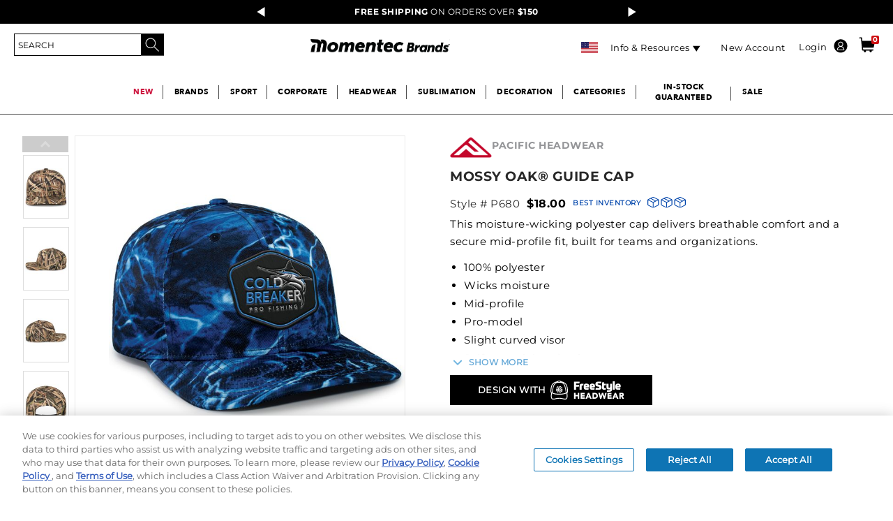

--- FILE ---
content_type: text/html;charset=UTF-8
request_url: https://www.momentecbrands.com/pacific-headwear-mossy-oak-guide-cap-p680
body_size: 110228
content:


<!doctype HTML>

<!-- BEGIN ProductDisplay.jsp -->
<html xmlns:wairole="http://www.w3.org/2005/01/wai-rdf/GUIRoleTaxonomy#"

xmlns:waistate="http://www.w3.org/2005/07/aaa" lang="en" xml:lang="en">
	<head>
		
<style>
  :root {
	--icon-search: url("https://static.momentecbrands.com/static/icon_search_15black.png");
	--icon-search-center: url("https://static.momentecbrands.com/static/icon_search_15black.png") no-repeat 0px 0px;
	--minishopcart: url("https://static.momentecbrands.com/static/icon_shoppingcart_15black.png") no-repeat 13px 22px;
	--icon-close: url("https://static.momentecbrands.com/marketing/2020-Website/Icons/Sub_Icon_Close_grey.png");
	--icon-lock: url("https://static.momentecbrands.com/static/lock_icon_40x50.png") no-repeat;
	--icon-unlock: url("https://static.momentecbrands.com/static/unlock_icon_40x50.png") no-repeat;
	--icon-shipcart: transparent url("https://static.momentecbrands.com/static/icon_shoppingcart_white.png") no-repeat 0px 0px !important;
	--icon-menu-black: url("https://static.momentecbrands.com/static/icon_menu_15black.png") no-repeat 0 0;
	--icon-autolist: url("https://static.momentecbrands.com/marketing/2019%20WEBSITE/Cart%20Pages/AddtoList_Icon.svg") no-repeat;
	--icon-mobile-checkmark: url("https://static.momentecbrands.com/marketing/2020-Website/Icons/order-checkmark-img.svg") ;
	--icon-calendar: url("https://static.momentecbrands.com/marketing/2020-Website/Icons/ASB_calendar_icon.png") ;
	--icon-myaccount-black: url("https://static.momentecbrands.com/static/icon_myaccount_15black.png") no-repeat 100% -2px !important;
	--icon-myaccount-white: url("https://static.momentecbrands.com/static/icon_myaccount_white.png") !important;
	--icon-myaccount-black-center: url("https://static.momentecbrands.com/static/icon_myaccount_15black.png") no-repeat 0px 0px;
	--icon-myaccount-edit: url("https://static.momentecbrands.com/marketing/2020-Website/Icons/MyAccount-Icon-edit-blue.png") ;
	--icon-myaccount-delete: url("https://static.momentecbrands.com/marketing/2020-Website/Icons/MyAccount-Icon-delete-red.png") ;
	--icon-expd-more: url("https://static.momentecbrands.com/static/expd_more_ico_league.svg") no-repeat center;
	--icon-edit-league: url("https://static.momentecbrands.com/static/edit_ico_league.svg") no-repeat center;
	--icon-delete-league: url("https://static.momentecbrands.com/static/delete_ico_league.svg") no-repeat center;
	--icon-view-league: url("https://static.momentecbrands.com/static/view_ico_league.svg") no-repeat center;
	--icon-print: url("https://static.momentecbrands.com/static/Sub_Icon_Print.png") no-repeat;
	--icon-save-later: url("https://static.momentecbrands.com/static/icons/cart/save-for-later-blue.svg");
	--icon-lock-jfif: url("https://static.momentecbrands.com/marketing/2020-Website/Icons/icon_lock.jfif") no-repeat;
	--icon_tooltip: url("https://static.momentecbrands.com/marketing/2020-Website/Icons/icon_tooltip.png)") no-repeat;
	--icon-ASB-FS: url("https://static.momentecbrands.com/marketing/2020-Website/Icons/ASB_FS_icon.png") no-repeat center;
	--icon-ASB-blue-menuarrow: url("https://static.momentecbrands.com/marketing/2020-Website/Icons/ASB_menuarrow_blue_icon.svg") no-repeat;
	--icon-ASB-blue-download: url("https://static.momentecbrands.com/marketing/2020-Website/Icons/ASB_download_blue_icon.png") no-repeat center;
	--ic0n-greencheck: url("https://static.momentecbrands.com//marketing/2020-Website/Icons/ASB_GreenCheck.png)") no-repeat center;
	--icon-upload: url("https://static.momentecbrands.com/static/Sub_Icon_Upload.png") center/130px 130px no-repeat;
	--icon-default-upload: url("https://static.momentecbrands.com/static/Sub_Icon_Upload.png");
	--ASB-settings-icon: url("https://static.momentecbrands.com/marketing/2020-Website/Icons/ASB_settings_icon.png") no-repeat center;
	--ASB-orders-icon: url("https://static.momentecbrands.com/marketing/2020-Website/Icons/ASB_orders_icon.png") no-repeat center;
	--ASB-account-icon: url("https://static.momentecbrands.com/marketing/2020-Website/Icons/ASB_account_icon.png") no-repeat center;
	--ASB-org-icon: url("https://static.momentecbrands.com/marketing/2020-Website/Icons/ASB_org_icon.png") no-repeat center;
	--ASB_calendar_icon: url("https://static.momentecbrands.com/marketing/2020-Website/Icons/ASB_calendar_icon.png");
	--ASB_print_blue_icon: url("https://static.momentecbrands.com/marketing/2020-Website/Icons/ASB_print_blue_icon.svg") center/35px 35px no-repeat;
	--ASB_Ordered_Grey_icon: url("https://static.momentecbrands.com/marketing/2020-Website/Icons/ASB_Ordered_Grey_icon.png") no-repeat center;
	--ASB_Ordered_Green_icon: url("https://static.momentecbrands.com/marketing/2020-Website/Icons/ASB_Ordered_Green_icon.png") no-repeat center;
	--ASB_Ordered_Blue_icon: url("https://static.momentecbrands.com/marketing/2020-Website/Icons/ASB_Ordered_Blue_icon.png") no-repeat center;
	--ASB_Packaged_Green_icon: url("https://static.momentecbrands.com/marketing/2020-Website/Icons/ASB_Packaged_Green_icon.png") no-repeat center;
	--ASB_Packaged_Blue_icon: url("https://static.momentecbrands.com/marketing/2020-Website/Icons/ASB_Packaged_Blue_icon.png") no-repeat center;
	--ASB_Shipped_Green_icon: url("https://static.momentecbrands.com/marketing/2020-Website/Icons/ASB_Shipped_Green_icon.png") no-repeat center;
	--ASB_Delivered_Blue_icon: url("https://static.momentecbrands.com/marketing/2020-Website/Icons/ASB_Delivered_Blue_icon.png") no-repeat center;
	--ASB_check_Green_icon: url("https://static.momentecbrands.com/marketing/2020-Website/Icons/ASB_check-Green_icon.png") ;
	--ASB_check-Blue_icon: url("https://static.momentecbrands.com/marketing/2020-Website/Icons/ASB_check-Blue_icon.png") no-repeat center;
	--ASB_clock_Blue_icon: url("https://static.momentecbrands.com/marketing/2020-Website/Icons/ASB_clock-Blue_icon.png") ;
	--ASB_Packaged_Grey_icon: url("https://static.momentecbrands.com/marketing/2020-Website/Icons/ASB_Packaged_Grey_icon.png") no-repeat center;
	--ASB_Delivered_Green_icon: url("https://static.momentecbrands.com/marketing/2020-Website/Icons/ASB_Delivered_Green_icon.png") no-repeat center;
	--ASB_Shipped_Blue_icon: url("https://static.momentecbrands.com/marketing/2020-Website/Icons/ASB_Shipped_Blue_icon.png") no-repeat center;
	--ASB_Delivered_Grey_icon: url("https://static.momentecbrands.com/marketing/2020-Website/Icons/ASB_Delivered_Grey_icon.png") no-repeat center;
	--ASB_Shipped_Grey_icon: url("https://static.momentecbrands.com/marketing/2020-Website/Icons/ASB_Shipped_Grey_icon.png") no-repeat center;
	--MyAccount-Icon-UPS: url("https://static.momentecbrands.com/marketing/2020-Website/Icons/MyAccount-Icon-UPS.png") no-repeat center;
	--MyAccount-Icon-lock: url("https://static.momentecbrands.com/marketing/2020-Website/Icons/MyAccount-Icon-lock.png") no-repeat center;
	--MyAccount-Icon-hide: url("https://static.momentecbrands.com/marketing/2020-Website/Icons/MyAccount-Icon-hide-grey.png") no-repeat center;
	--MyAccount-Icon-reveal-grey: url("https://static.momentecbrands.com/marketing/2020-Website/Icons/MyAccount-Icon-reveal-grey.png") no-repeat center;
	--MyAccount-Icon-reveal: url("https://static.momentecbrands.com/2020-Website/Icons/MyAccount-Icon-reveal-grey.png") no-repeat center;
	--ASB_MOBILE_edit: url("https://static.momentecbrands.com/marketing/2020-Website/Icons/ASB_MOBILE_edit.png") no-repeat center;
	--ASB_MOBILE_delete: url("https://static.momentecbrands.com/marketing/2020-Website/Icons/ASB_MOBILE_delete.png") no-repeat center;
	--ASB_MOBILE_deleteALL: url("https://static.momentecbrands.com/marketing/2020-Website/Icons/ASB_MOBILE_deleteALL.png") no-repeat center;
	--MyAccount-Icon-duplicate: url("https://static.momentecbrands.com/marketing/2020-Website/Icons/MyAccount-Icon-duplicate-blue.png");
	--FS-Headwear-NAV-Icon: url("https://static.momentecbrands.com/marketing/2020-Website/Icons/FS-Headwear-NAV-Icon-DETAILS.png") no-repeat;
	--FS_Parent_Justified_Fullcolor: url("https://static.momentecbrands.com/marketing/2020-Website/Icons/FS_Parent_Justified_Fullcolor.png") no-repeat center;
	--Sub_Icon_Close: url("https://static.momentecbrands.com/static/Sub_Icon_Close_grey.png") center/100px 100px no-repeat;
	--Sub_Icon_Default_Close: url("https://static.momentecbrands.com/static/Sub_Icon_Close.png") no-repeat;
	--icon-expd-less: url("https://static.momentecbrands.com/static/expd_less_ico_league.svg") no-repeat center;
	--icon-league-download: url("https://static.momentecbrands.com/static/download_ico_league.svg");
	--FS-Headwear-NAV-Icon-SAVE: url("https://static.momentecbrands.com/marketing/2020-Website/Icons/FS-Headwear-NAV-Icon-SAVE.png") no-repeat;
	--FS-Headwear-NAV-Icon-SHARE: url("https://static.momentecbrands.com/marketing/2020-Website/Icons/FS-Headwear-NAV-Icon-SHARE.png") no-repeat;
	--FS-Headwear-NAV-Icon-RUSHSHIPPIN: url("https://static.momentecbrands.com/marketing/2020-Website/Icons/FS-Headwear-NAV-Icon-RUSHSHIPPING.png") no-repeat;
	--ASB_print_blue_default_icon: url("https://static.momentecbrands.com/marketing/2020-Website/Icons/ASB_print_blue_icon.svg") no-repeat;
	--edit-FSHW: url("https://static.momentecbrands.com/marketing/edit-FSHW.png") no-repeat;
	--Sub_Icon_Remove: url("https://static.momentecbrands.com/static/Sub_Icon_Remove.png") no-repeat;
	--view-FSHW: url("https://static.momentecbrands.com/marketing/view-FSHW.png") center/15px 15px no-repeat !important;
	--icon_tooltip: url("https://static.momentecbrands.com/static/icon_tooltip.png");
	--Sub_Icon_Share: url("https://static.momentecbrands.com/static/Sub_Icon_Share.png");
	--Sub_Icon_3Dots: url("https://static.momentecbrands.com/static/Sub_Icon_3Dots.png") no-repeat;
	--FS_alert_icon: url("https://static.momentecbrands.com/marketing/2019%20WEBSITE/Sublimation/FS_alert_icon.svg");	
  }
</style>
<!-- Style sheet for MyAccount, Checkout, Error, QuickOrder, AdvanceSearch, Store Locator -->

<link rel="stylesheet" href="/wcsstore/ASGStorefrontAssetStore/css-1202/store.css" type="text/css" />
<link rel="preload" href="/wcsstore/ASGStorefrontAssetStore/css-1202/store.css" as="style" />

<!-- Third-party libraries -->
<link rel="stylesheet" href="/wcsstore/ASGStorefrontAssetStore/css-1202/vendor.css" type="text/css" />
<link rel="preload" href="/wcsstore/ASGStorefrontAssetStore/css-1202/vendor.css" as="style" />
<!--[if IE 8]>
<link rel="preload" as="style" href="/wcsstore/ASGStorefrontAssetStore/css/stylesIE8.css" type="text/css" />
<![endif]-->

<!-- END CommonCSSToInclude.jspf -->
		<meta http-equiv="Content-Type" content="text/html; charset=utf-8" />
		<meta name="format-detection" content="telephone=no">
		<title>P680 | MOSSY OAK® GUIDE CAP</title>
		<meta name="viewport" content="width=device-width, initial-scale=1"/>
		<meta name="description" content="Elevate your outdoor experience with the Mossy Oak® Guide Cap from Pacific Headwear. Crafted with moisture-wicking fabric, it combines style and functionality, making it an essential companion for hiking, hunting, and wilderness exploration. Customize your fit and adventure with confidence."/>
		<meta name="keywords" content="Pacific Headwear, snapback, 100% polyester, moisture-wicking, mid-profile, pro-model, curved visor, undervisor, pro-stitched finish, hiking, hunting, exploring"/>
		<meta name="pageIdentifier" content="P680"/>
		<meta name="pageId" content="517501"/>
		<meta name="pageGroup" content="Product"/>
		<link rel="canonical" href="https://www.momentecbrands.com/pacific-headwear-mossy-oak-guide-cap-p680" />
		
		<link rel="alternate" hreflang="en-us" href="https://www.momentecbrands.com/pacific-headwear-mossy-oak-guide-cap-p680"/>
		<link rel="alternate" hreflang="en-ca" href="https://www.momentecbrands.com/pacific-headwear-mossy-oak-guide-cap-p680"/>
		<link rel="alternate" hreflang="x-default" href="https://www.momentecbrands.com/pacific-headwear-mossy-oak-guide-cap-p680"/>
		<!-- Include script files --><!-- BEGIN CommonJSToInclude.jspf --><!-- Preconnect crossdomains js --><!-- <link rel="preconnect" href="https://static.augustasportswear.com" crossorigin="anonymous" />
<link rel="preconnect" href="https://sec.webeyez.com" crossorigin="anonymous" />
<link rel="preconnect" href="https://www.googletagmanager.com" crossorigin="anonymous" />
<link rel="preconnect" href="https://static.klaviyo.com" crossorigin="anonymous" />
<link rel="preconnect" href="https://static-tracking.klaviyo.com" crossorigin="anonymous" />
<link rel="preconnect" href="https://cdn.kustomerapp.com" crossorigin="anonymous" />
<link rel="preconnect" href="https://cdnjs.cloudflare.com" crossorigin="anonymous" /> -->

<script> 
	var flowEnabled = {};
</script>


<script type="text/javascript" src="/wcsstore/JQuery/vendor.js"></script>
<link rel="preload" href="/wcsstore/JQuery/vendor.js" as="script">



<meta name="CommerceSearch" content="storeId_10251" />
<meta name="viewport" content="width=device-width, initial-scale=1">


 <link rel="shortcut icon" href="https://static.momentecbrands.com/marketing/00_WEB_ASSETS/momentec-brands/09162025/m_favicon_48x48_v2.png" mce_href="https://static.momentecbrands.com/marketing/00_WEB_ASSETS/momentec-brands/09162025/m_favicon_48x48_v2.png"/>

<!-- <link rel="apple-touch-icon-precomposed" href="https://static.momentecbrands.com/marketing/00_WEB_ASSETS/momentec-brands/01312025/m_favicon.webp" sizes="60x60"/>
<link rel="apple-touch-icon-precomposed" href="https://static.momentecbrands.com/marketing/00_WEB_ASSETS/momentec-brands/01312025/m_favicon.webp" sizes="72x72"/>
<link rel="apple-touch-icon-precomposed" href="https://static.momentecbrands.com/marketing/00_WEB_ASSETS/momentec-brands/01312025/m_favicon.webp" sizes="76x76"/>
<link rel="apple-touch-icon-precomposed" href="https://static.momentecbrands.com/marketing/00_WEB_ASSETS/momentec-brands/01312025/m_favicon.webp" sizes="114x114"/>
<link rel="apple-touch-icon-precomposed" href="https://static.momentecbrands.com/marketing/00_WEB_ASSETS/momentec-brands/01312025/m_favicon.webp" sizes="120x120"/>
<link rel="apple-touch-icon-precomposed" href="https://static.momentecbrands.com/marketing/00_WEB_ASSETS/momentec-brands/01312025/m_favicon.webp" sizes="144x144"/>
<link rel="apple-touch-icon-precomposed" href="https://static.momentecbrands.com/marketing/00_WEB_ASSETS/momentec-brands/01312025/m_favicon.webp" sizes="152x152"/> -->



<script type="text/javascript">
	// Convert the WCParam object which contains request properties into javascript object
	var WCParamJS = {
		"storeId":'10251',
		"catalogId":'10601',
		"langId":'-1',
		"pageView":'',
		"orderBy":'',
		"orderByContent":'',
		"searchTerm":'',
		"homePageURL" : 'https://www.momentecbrands.com/en/augustasportswear',
		"commandContextCurrency": "USD",
		"urlPrefixForHTTPS":"https://www.momentecbrands.com",
		"urlPrefixForHTTP":"http://www.momentecbrands.com",
		"wcc_integration_origin":""
	};
	var absoluteURL = "https://www.momentecbrands.com/";
	var absoluteBaseURL = "";
	var imageDirectoryPath = "/wcsstore/ASGStorefrontAssetStore/";
	var styleDirectoryPath = "images/colors/color1/";
	var supportPaymentTypePromotions = false;

	var subsFulfillmentFrequencyAttrName = "fulfillmentFrequency";
	var subsPaymentFrequencyAttrName = "paymentFrequency";
	var subsTimePeriodAttrName = "timePeriod";

	var storeNLS = null;
	var storeUserType = "G";
	var ios = false;
	var android = false;
	var multiSessionEnabled = true;

	// Store the amount of time of inactivity before a re-login is required, this value is retrieved from wc-server.xml, default is 30 mins
	var inactivityTimeout = 31540000000;

	// Store the amount of time the inactivity warning dialog will be displayed before it closes itself, default is 20 seconds
	var inactivityWarningDialogDisplayTimer = 20000;

	// Store the amount of time to display a inactivity warning dialog before a re-login is required, default is 30 seconds
	var inactivityWarningDialogBuffer = 30000;

	// Store the timing event to display the inactivity dialog
	var inactivityTimeoutTracker = null;

	// Store the timing event to close the inactivity dialog
	var dialogTimeoutTracker = null;

	//browse only mode for Web Call Centre integration
	var browseOnly = false;

	//Summary: Returns the absolute URL to use for prefixing any Ajax URL call.
	//Returns: The absolute URL to use for prefixing any Ajax URL call.
	function getAbsoluteURL() {
		if (absoluteURL != "") {
			var currentURL = document.URL;
			var currentProtocol = "";

			if (currentURL.indexOf("://") != -1) {
				currentProtocol = currentURL.substring(0, currentURL.indexOf("://"));
			}

			var savedProtocol = "";
			if (absoluteURL.indexOf("://") != -1) {
				savedProtocol = absoluteURL.substring(0, absoluteURL.indexOf("://"));
			}

			if (currentProtocol != savedProtocol) {
				absoluteURL = currentProtocol + absoluteURL.substring(absoluteURL.indexOf("://"));
			}
		}

		return absoluteURL;
	}
	function getAbsoluteBaseURL() {
		if (absoluteBaseURL != "") {
			var currentURL = document.URL;
			var currentProtocol = "";

			if (currentURL.indexOf("://") != -1) {
				currentProtocol = currentURL.substring(0, currentURL.indexOf("://"));
			}

			var savedProtocol = "";
			if (absoluteBaseURL.indexOf("://") != -1) {
				savedProtocol = absoluteBaseURL.substring(0, absoluteURL.indexOf("://"));
			}

			if (currentProtocol != savedProtocol) {
				absoluteBaseURL = currentProtocol + absoluteBaseURL.substring(absoluteBaseURL.indexOf("://"));
			}
		}

		return absoluteBaseURL;
	}
	//Summary: Returns the path pointing to the shared image directory.
	//Description: In order to get the image directory path in any javascript file, this function can be used.
	//Returns: The path to reference images.
	function getImageDirectoryPath() {
		return imageDirectoryPath;
	}
	//Summary: Returns the path pointing to the directory containing color-dependant image files.
	//Description: In order to get the directory containing color-dependant image files in any javascript file, this function can be used.
	//Returns: The path to reference color-dependant image files.
	function getStyleDirectoryPath() {
		return styleDirectoryPath;
	}

	
</script>


<script type="text/javascript" src="/wcsstore/ASGStorefrontAssetStore/nls-1202/en_US/StoreText.js"></script>
<link rel="preload" href="/wcsstore/ASGStorefrontAssetStore/nls-1202/en_US/StoreText.js" as="script">



<script type="text/javascript" src="/wcsstore/ASGStorefrontAssetStore/nls/en_US/NumberFormattingData.js"></script>



<script type="text/javascript">
	if(typeof Globalize !== 'undefined') {
		var locale = "en_US";
		var GlobalizeLoaded = false;

		Globalize.load( cldrData );
		Globalize.loadMessages( nlsMessages );
		Globalize.locale( locale );
		GlobalizeLoaded = true;
	 }

 // initializeInactivityWarning();
 
 var ie6 = false;
 var ie7 = false;
 if (navigator != null && navigator.userAgent != null) {
	 ie6 = (navigator.userAgent.toLowerCase().indexOf("msie 6.0") > -1);
	 ie7 = (navigator.userAgent.toLowerCase().indexOf("msie 7.0") > -1);
 }
 if (location.href.indexOf('UnsupportedBrowserErrorView') == -1 && (ie6 || ie7)) {
	 document.write('<meta http-equiv="Refresh" content="0;URL=http://www.momentecbrands.com/UnsupportedBrowserErrorView?catalogId=10001&amp;storeId=10251&amp;langId=-1"/>');
 }
</script>



<script type="text/javascript">
	$(document).ready(function() {
		shoppingActionsJS.setCommonParameters('-1','10251','10601','G','$');

		if (isChrome() || isSafari()) {
			var hiddenFields = $('input[type=\"hidden\"]');
			for (var i = 0; i < hiddenFields.length; i++) {
				hiddenFields[i].autocomplete="off"
			}
		}
        var isAndroid = /(android)/i.test(navigator.userAgent);
        var isIOS = navigator.userAgent.match(/(iPod|iPhone|iPad)/);
        if(isAndroid || isIOS) {
            $("body").attr("data-wc-device","mobile");
		}
	});
</script>
<script type="text/javascript" src="https://cdnjs.cloudflare.com/ajax/libs/lazysizes/5.3.2/lazysizes.min.js" async></script>
<!-- Google Tag Manager (noscript) --> 
		<script>(function(w,d,s,l,i){w[l]=w[l]||[];w[l].push({'gtm.start':
		new Date().getTime(),event:'gtm.js'});var f=d.getElementsByTagName(s)[0],
		j=d.createElement(s),dl=l!='dataLayer'?'&l='+l:'';j.async=true;j.src=
		'https://www.googletagmanager.com/gtm.js?id='+i+dl;f.parentNode.insertBefore(j,f);
		})(window,document,'script','dataLayer','GTM-WSC2MBWF');</script>
		<!-- End Google Tag Manager (noscript) --><!-- Begin TealiumTags.jsp -->
<script type="text/javascript">
	var utag_data = [];
	var cart_product_id = [];
	var cart_product_name = [];
	var cart_product_price = [];
	var cart_product_unit_price = [];
	var cart_product_list_price = [];
	var cart_product_quantity = [];
	var cart_product_snumber = [];
	var cart_product_sku = [];
	var cart_product_part_number = [];
	var cart_product_image = [];
	var cart_product_url = [];
	var cart_product_size = [];
	var cart_product_color = [];	
	var cart_product_row_total = [];
	var cart_product_category_name = [];
	var cart_product_brand = [];
	var cart_product_brand_name = [];
	var cart_decor_type = [];
	var cart_product_freestylecolor = [];
	var cart_product_freestyletext = [];
	var cart_product_freestylemascot = [];
	
	var product_impression_id = [];
    var product_impression_name = [];
    var product_impression_price = [];	
	var product_impression_category = [];
	
	var updated_utag_data={}
	
	updated_utag_data.product_impression_id = [];
	updated_utag_data.product_impression_name = [];
	updated_utag_data.product_impression_brand = [];
	updated_utag_data.product_impression_price = [];	
    updated_utag_data.product_impression_category = [];

try {
	function removeEmptyFields(object) {
		for (var property in object) {
			if( object.hasOwnProperty(property) ) {
				if( (Object.prototype.toString.call(object[property]) === '[object Array]' || typeof object[property] === 'string') && object[property].length === 0
						|| object[property] === undefined) {
				    delete object[property];
				}
			} 
		}
		return object;
	}
} catch (err) {
	console.err(err);
}
</script>

<!-- Start - EMPU-33 --><!-- Product Detail Page  --><!-- End - EMPU-33 --><!-- Start - EMPU-33 and GAP-4 --><!-- End - EMPU-33 and GAP-4 -->
	<script type="text/javascript">
	//console.log("Skus List: P680.08U.OS, P680.39T.OS, P680.40T.OS, P680.41T.OS, P680.42T.OS, P680.81T.OS, P680.82T.OS, P680.83T.OS, P680.84T.OS, P680.85T.OS, P680.86T.OS, P680.87T.OS, P680.88T.OS, P680.89T.OS, P680.90T.OS, P680.MOCKUP, \n Product Image Url: https://static.momentecbrands.com/product/P680_deco_quarter.jpg, \n Product URL: https://www.momentecbrands.com/pacific-headwear-mossy-oak-guide-cap-p680, \n Catalog Group Name: Snapback, Pacific Headwear, Camo, Business & Events, Camo, Outdoor & Lifestyle, Snapback, Pacific Headwear, \n List Price: 18.00");
	var objData = {};
	try {
		objData = {
		 "page_type" : "product",
		 "page_name" : "Product page",
		 "language_code" : "en",
		 "customer_type" : "Guest",
		 "customer_id" : "",
		 "customer_email" : "",
		 "customer_city" : "",
		 "customer_state" : "",
		 "customer_country" : "",
		 "customer_postal_code" : "",
		 "customer_trading_posn" : "PrcGrp00",
		 "cart_product_id" : cart_product_id,
		 "cart_product_name" : cart_product_name,
		 "cart_product_price" : cart_product_price,
		 "cart_product_quantity" : cart_product_quantity,
		 "cart_product_sku" : cart_product_sku,
		 "cart_product_image" : cart_product_image,
		 "cart_product_size" : cart_product_size,
		 "cart_product_color" : cart_product_color,
		 "cart_total_items" : "0",
		 "cart_total_value" : '0.00',
		 "product_id" : ["P680"],
		 "product_name" : ["Mossy Oak® Guide Cap"],
		 "product_brand" : "Pacific Headwear",
		 "product_category" : ["Snapback, Pacific Headwear, Camo, Business & Events, Camo, Outdoor & Lifestyle, Snapback, Pacific Headwear"],
		 "product_image_url" : ["https://static.momentecbrands.com/product/P680_deco_quarter.jpg"],
		 "product_url" : ["https://www.momentecbrands.com/pacific-headwear-mossy-oak-guide-cap-p680"],
		 "product_list_price" : ["18.00"],
		 "page_hostname" : window.location.hostname,
		 "cart_id" : "" 
		};
	} catch (err) {
		console.log(err);
	}
	</script>

<script type="text/javascript">
	if (typeof objData !== 'undefined') {
		//console.log(JSON.stringify(objData));
		var utag_data = removeEmptyFields(objData);
		var copied_utag_data = jQuery.extend(true, {}, utag_data);
	}
</script>
<!-- <script type="text/javascript">
try {
  (function(a,b,c,d){
 a='//tags.tiqcdn.com/utag/asg/b2b/prod/utag.js';
 b=document;c='script';d=b.createElement(c);d.src=a;
 d.type='text/java'+c;d.async=true;
 a=b.getElementsByTagName(c)[0];a.parentNode.insertBefore(d,a);
 })(); 
 } catch (err) {
 	console.log(err);
 }
</script> -->

<script type="text/javascript">
	var activeOnSiteObjData = {};
	try {
		activeOnSiteObjData = {
		 "language_code" : "en",
		 "customer_type" : "Guest",
		 "customer_id" : "",
		 "customer_email" : "",
		 "customer_city" : "",
		 "customer_state" : "",
		 "customer_country" : "",
		 "customer_postal_code" : "",
		 "customer_trading_posn" : "PrcGrp00",
		 "page_hostname" : window.location.hostname,
		 "page_url" : window.location.pathname
		};
	} catch (err) {
		console.log(err);
	}
	</script>



<script type="text/javascript">
	
	var klaviyoKey = '';
	var isIframeFlow = false;
	if(window.self !== window.top){
		isIframeFlow = true;
	}	
	if(!isIframeFlow){
		klaviyoKey = 'TNRaY9';
	}
	var klaviyoAPIURL= "https://static.klaviyo.com/onsite/js/klaviyo.js?company_id="+klaviyoKey;
	
	(function(){
	  var bp = document.createElement('script');
	  bp.src = klaviyoAPIURL;
	  var s = document.getElementsByTagName("script")[0];
	  s.parentNode.insertBefore(bp, s);
	})();
	
</script>
<script type="text/javascript">
var notRequiredKlaviyoCurrency = "";

/* Initially running only for CAD store, down the line if tracking is required for entire store, we can either remove storeconf entry all together or remove USD value for notRequiredKlaviyoCurrency */
if(notRequiredKlaviyoCurrency.indexOf(WCParamJS.commandContextCurrency) < 0){
	try {
	
		 var event = '';
	     var pageName = "product";
	window.addEventListener('load', (event) => {
	
	     //var _learnq = _learnq || [];
	     switch(pageName){
	     	case "inventory-lookup":
	     		event = "Inventory Lookup";
	     		break;
	     	case "FreeStyleArtLibrary":
	     		event = "Free Style Art Library";
	     		break;
	     	case "FreeStyleCustomPrint":
	     		event = "Free Style Custom Print";
	     		break;
	     	case "FreeStyleHeadwear":
	     		event = "Free Style Headwear";
	     		break;
	     	case "MyTickets":
	     		event = "My Tickets";
	     		break;
	     	case "FreeStyleSublimation":
	     		event = "Free Style Sublimation";
	     		break;
	      	case "SavedCC":
	     		event = "Save CreditCard";
	     		break;
	    	case "PasswordUpdate":
	     		event = "Update Password";
	     		break;
	     	case "Headwear-Configurator":
	     		event = "Headwear Configurator";
	     		break;
	        case "MyAccount":
	     		event = "My Account";
	     		break;
	     	case "Sublimation-Configurator":
	     		event = "Sublimation Configurator";
	     		break;
	     	case "category" : 
		     	event = "Viewed Category";
		     	break;
		    case "product" : 
		     	event = "Viewed Product";
		     	break;
		    case "Checkout" :
		     	event = "Started Checkout";
		     	break;
		    case "search" : 
		     	event = "Searched Site";
		     	break;
		    case "HomePage" : 
		     	event = "Viewed Homepage";
		     	break;
		    case "cart" : 
		     	event = "Viewed Cart";
		     	break;
		    case "order summary" : 
		     	event = "Order Review";
		     	break;
		    case "order confirmation" : 
		     	event = "Placed Order";
		     	break;
		    default:
		     	event = "Unknown/Espot/Widget";
		     	     	
				try {
					cart_product_id.forEach(sendOrderedProductEventPerOrderItem);     	
		     	
			     	function sendOrderedProductEventPerOrderItem(value, index, array){
			     		try{
			     			var tempOrderItem = 
			     						{
			     							"$event_id" : "_"+cart_product_sku[index],
			     							"order_id" : "",
			     							"$value" : cart_product_row_total[index],
			     							"product_category" : cart_product_category_name[index],
											"product_id" : cart_product_id[index],
											"product_name" : cart_product_name[index],
											"product_brand" : cart_product_brand[index],
											"product_sku" : cart_product_sku[index],
											"product_quantity" : cart_product_quantity[index],
											"product_image_url": cart_product_image[index],
											"product_list_price": cart_product_list_price[index],
											"product_unit_price" : cart_product_price[index],
											"product_url": cart_product_url[index],
											"product_size": cart_product_size[index],
											"product_color": cart_product_color[index],
											"headwear_decoration_type" : cart_decor_type[index],
											"language_code" : "en",
											"page_hostname" : window.location.hostname,
											"customer_type" : "Guest",
											"customer_id" : "",
											"customer_email" : "",
											"customer_city" : "",
											"customer_state" : "",
											"customer_country" : "",
											"customer_postal_code" : "",
											"customer_trading_posn" : "PrcGrp00"
			     						};
			     						
			     			_learnq.push(["track", "Ordered Product" ,tempOrderItem]);
			     		} catch(err){
			     			console.log(err);
			     		}
			     	}
				} catch (err) {
		 			console.log(err);
		 		}
	     }
	     _learnq.push(['identify', {
    		'$email' : ''
  		}]);
	   //_learnq.push(["track", "Active On Site" ,activeOnSiteObjData]);
	   if(event != ''){
	   		_learnq.push(["track", event ,copied_utag_data]);
	   }
	});
	} catch (err) {
	 	console.log(err);
	 }
} 
</script>


<!-- Start Google Tag Manager -->
	<script>
		try {
			let itemCategory = "Snapback, Pacific Headwear, Camo, Business & Events, Camo, Outdoor & Lifestyle, Snapback, Pacific Headwear";
			let itemCategoryArr = itemCategory.split(',');
			for (let i=0; i<itemCategoryArr.length; i++) { 
				itemCategoryArr[i] = itemCategoryArr[i].trim(); 
			} 
			dataLayer.push({
			  event: 'view_item',
			  ecommerce: {
			    items: [
			    {
			      item_id: "P680",
			      item_name: "Mossy Oak® Guide Cap",
			      currency: "USD",
			      item_brand: "Pacific Headwear",
			      item_category: itemCategoryArr[0],
			      item_category2: itemCategoryArr[1],
			      item_category3: itemCategoryArr[2],
			      item_category4: itemCategoryArr[3],
			      item_list_price: "18.00",
			      item_sale_price: "",
			      item_image_url: "https://static.momentecbrands.com/product/P680_deco_quarter.jpg",
			      item_url: "https://www.momentecbrands.com/pacific-headwear-mossy-oak-guide-cap-p680"
			    }
			    ]
			  }
			});
		} catch (err) {
			console.log(err);
		}
	</script>


<script type="text/javascript">
	function gtmSelectItem(partNumber, itemName, brand, categoryName, itemPrice){
		try {
			dataLayer.push({
			  event: 'select_item',
			  ecommerce: {
			    items: [
			    {
			      item_id: partNumber,
			      item_name: itemName,
			      item_brand: brand,
			      item_category: categoryName,
			      price: itemPrice
			    }
			    ]
			  }
			});
		} catch (err) {
			console.log(err);
		}
	}
	
	function gtmRemoveCartItem(orderItemId){		
		try {
			let cartRemoveItem = [];		
			for (let i = 0; i < cart_product_id.length; i++) {
				if(cart_product_id[i] == orderItemId){
					console.log('cart_product_id: ', cart_product_id);
					cartRemoveItem.push({
						item_id: cart_product_part_number[i], 
						item_name: cart_product_name[i],
						item_brand: cart_product_brand_name[i], 
						item_category: cart_product_category_name[i],
						item_variant: cart_product_color[i],
						price: cart_product_unit_price[i],
						quantity: parseInt(cart_product_quantity[i])
					});
					
					cart_product_id.splice(i, 1); 
					cart_product_name.splice(i, 1); 
					cart_product_price.splice(i, 1); 
					cart_product_quantity.splice(i, 1); 				
					cart_product_sku.splice(i, 1); 
					cart_product_part_number.splice(i, 1); 
					cart_product_row_total.splice(i, 1); 
					cart_product_unit_price.splice(i, 1); 
					cart_product_list_price.splice(i, 1); 
					cart_product_image.splice(i, 1); 
					cart_product_url.splice(i, 1); 
					cart_product_size.splice(i, 1); 
					cart_product_color.splice(i, 1); 
					cart_product_category_name.splice(i, 1); 
					cart_product_brand.splice(i, 1); 
					cart_product_brand_name.splice(i, 1);
					cart_decor_type.splice(i, 1); 
					cart_product_freestylecolor.splice(i, 1); 
					cart_product_freestyletext.splice(i, 1); 
					cart_product_freestylemascot.splice(i, 1); 
					
					break;
				}
			}
			
			dataLayer.push({
			  event: 'remove_from_cart',
			  ecommerce: {
			    items: cartRemoveItem
			  }
			});
		} catch (err) {
			console.log(err);
		}
	}
	
	function gtmCheckOut(){
		try {
			let cartProducts = [];		
			for (let i = 0; i < cart_product_id.length; i++) {
				cartProducts.push({
					item_id: cart_product_part_number[i], 
					item_name: cart_product_name[i], 
					currency: "USD",
					index: i+1,
					item_brand: cart_product_brand_name[i], 
					item_category: cart_product_category_name[i],
					item_variant: cart_product_color[i],
					price: cart_product_unit_price[i],
					quantity: parseInt(cart_product_quantity[i])
				});
			}
			
			dataLayer.push({
			  event: 'begin_checkout',
			  ecommerce: {
			    items: cartProducts
			  }
			});
		} catch (err) {
			console.log(err);
		}
	}
	
	function gtmShippingBilling(){
		try {			
			let shippingMode = $('#singleShipmentShippingMode :selected').text().trim();
			let paymentMethod = $('#payMethodId_1 :selected').text().trim();

			let cartProducts = [];		
			for (let i = 0; i < cart_product_id.length; i++) {
				cartProducts.push({
					item_id: cart_product_part_number[i], 
					item_name: cart_product_name[i],					
					index: i+1,
					item_brand: cart_product_brand_name[i], 
					item_category: cart_product_category_name[i],
					item_variant: cart_product_color[i],
					price: cart_product_unit_price[i],
					quantity: parseInt(cart_product_quantity[i])
				});
			}
			
			dataLayer.push({
			  event: 'shipping_and_payment_info',
			  ecommerce: {
				currency: "",
			    value: "",
			    shipping_tier: shippingMode,
				payment_type: paymentMethod,
				items: cartProducts
			  }
			});
		} catch (err) {
			console.log(err);
		}
	}
	
	
	function gtmPlaceOrder(){
		try {
			let cartProducts = [];		
			for (let i = 0; i < cart_product_id.length; i++) {
				cartProducts.push({
					item_id: cart_product_part_number[i], 
					item_name: cart_product_name[i],					
					index: i+1,
					item_brand: cart_product_brand_name[i], 
					item_category: cart_product_category_name[i],
					item_variant: cart_product_color[i],
					price: cart_product_unit_price[i],
					quantity: parseInt(cart_product_quantity[i])
				});
			}
			
			dataLayer.push({
			  event: 'purchase',
			  ecommerce: {
				order_id: "",
				oreder_total: "",
				order_subtotal: '',
				order_tax: "0.00",
				shipping: "",
				order_currency_code: "",
				order_coupon_code: "",					
				items: cartProducts
			  }
			});
		} catch (err) {
			console.log(err);
		}
		
	}	
</script>

<script type="text/javascript">
		try {
			dataLayer.push({
			event: 'user_details',
			  ecommerce: {
			    userdetails: [
			    {
				     "customer_type" : "Guest",
					 "customer_id" : "",
					 "customer_email" : "",
					 "customer_city" : "",
					 "customer_country" : "",
					 "customer_state" : "",
					 "customer_postal_code" : ""
			    }
			    ]
			  }
			});
		} catch (err) {
			console.log(err);
		}
	</script>
<!-- End TealiumTags.jsp --><!-- END CommonJSToInclude.jspf -->
		<script type="text/javascript">
			
			$(document).ready(function () {
					mpageName = "PDP";
					shoppingActionsServicesDeclarationJS.setCommonParameters('-1','10251','10601');
					
				});
			
		</script>
		
		
	</head>
		
	<body>
		<!-- Define hostname once --><!-- Google Tag Manager (noscript) -->
		<noscript><iframe src="https://www.googletagmanager.com/ns.html?id=GTM-WSC2MBWF"
		height="0" width="0" style="display:none;visibility:hidden"></iframe></noscript>
		<!-- End Google Tag Manager (noscript) -->


<link rel="preconnect" href="" crossorigin="anonymous" />
<link rel="preconnect" href="https://sec.webeyez.com" crossorigin="anonymous" />
<link rel="preconnect" href="https://www.googletagmanager.com" crossorigin="anonymous" />
<link rel="preconnect" href="https://static.klaviyo.com" crossorigin="anonymous" />
<link rel="preconnect" href="https://static-tracking.klaviyo.com" crossorigin="anonymous" />
<link rel="preconnect" href="https://cdn.kustomerapp.com" crossorigin="anonymous" />
<link rel="preconnect" href="https://cdnjs.cloudflare.com" crossorigin="anonymous" />
<!-- BEGIN CommonJSPFToInclude.jspf -->
<script type="text/javascript" src="//sec.webeyez.com/js/05665a8f-44ab-41ac-af54-f5b7b839c936v1/wzbody.js" async></script>
	<!-- BEGIN ProgressBar.jspf --> 
<div id="progress_bar_dialog" data-widget-type="wc.WCDialog" data-widget-options="{}" style="display: none;">
	<div id="progress_bar">
		<div id="loading_popup">
		 
		        <div class="header" id="WC_StoreCommonUtilities_div_3"></div>
		        <div class="bodyarea" id="WC_StoreCommonUtilities_div_4">
				<div class="bodycontent loadingGifImg" id="WC_StoreCommonUtilities_div_5">
					<img class="lazyload" data-src="https://static.momentecbrands.com/static/Option_3_Loading_Icon_1.gif" width="80" height="80" border="0" alt="Your request is being processed."/>
		        </div>
			</div>
			<div class="footer" id="WC_StoreCommonUtilities_div_6">
				<!--  <div class="bot_left" id="WC_StoreCommonUtilities_div_7"></div>
				 <div class="bot_right" id="WC_StoreCommonUtilities_div_8"></div> -->
			</div>
		</div>
	</div>
</div>
<!-- END ProgressBar.jspf --><!-- BEGIN MessageDisplay.jspf -->

<span class="spanacce" style="display:none" id="MessageArea_ACCE_Title">Message Dialog</span>
<div id="MessageArea" class="store_message" role="alert" aria-labelledby="MessageArea_ACCE_Title">
	<div id="msgpopup_content_wrapper" class="content">
		<a id="clickableErrorMessageImg" role="button" class="close tlignore" href="JavaScript:MessageHelper.hideMessageArea();" title="Close">
			<div class="close_text">Close</div>
			<div class="close_icon"></div>
			<div class="clear_float"></div>
		</a>
		
		<div class="clear_float"></div>
		
		<div class="message">
			<div class="message_icon">
				<img id="error_icon" style="display:none;" class="error_icon" src="https://static.momentecbrands.com/marketing/2019%20WEBSITE/Sublimation/FS_alert_icon.svg" alt=""/>
				<img id="success_icon" style="display:none;" class="error_icon lazyload" data-src="https://static.momentecbrands.com/static/icon_greencheckmark.png" alt=""/>
			</div>
			<div class="message_text" role="region" aria-required="true" aria-labelledby="MessageArea">
				<span id="ErrorMessageText">
					
				</span>
			</div>
			<div class="clear_float"></div>
		</div>		
	</div>
</div>
<span class="spanacce" id="ariaMessage_ACCE_Label" style="display:none">Display Update Message</span>
<span class="spanacce" role="region" aria-labelledby="ariaMessage_ACCE_Label" id="ariaMessage" aria-live="assertive" aria-atomic="true" aria-relevant="additions"></span>
<!-- END MessageDisplay.jspf -->
<div id="widget_product_comparison_popup" data-widget-type="wc.WCDialog" data-widget-options="{&#034;close_button_selector&#034;: &#034;#ComparePopupClose&#034;, &#034;primary_button_selector&#034;: &#034;#ComparePopupOK&#034;}" data-title="Product Comparison" style="display:none">
    <div class="widget_product_comparison_popup widget_site_popup">													
        <!-- Top Border Styling -->
        <div class="top">
            <div class="left_border"></div>
            <div class="middle"></div>
            <div class="right_border"></div>
        </div>
        <div class="clear_float"></div>
        <!-- Main Content Area -->
        <div class="middle">
            <div class="content_left_border">
                <div class="content_right_border">
                    <div class="content">
                        <div class="header">
                            <span>Product Comparison</span>
                            <a id="ComparePopupClose" class="close" href="javascript:void(0);" title="CLOSE"></a>
                            <div class="clear_float"></div>
                        </div>
                        <div class="body">
                            The maximum number of products that can be compared is 4. Please refine your selection.
                        </div>

                        <div class="footer">
                            <div class="button_container ">
                                <a id="ComparePopupOK" class="button primary" tabindex="0" href="javascript:void(0);" title="OK">
                                    <div class="left_border"></div>
                                    <div class="button_text">OK</div>
                                    <div class="right_border"></div>
                                </a>
                                <div class="clear_float"></div>
                            </div>

                        </div>
                        <div class="clear_float"></div>
                    <!-- End content Section -->
                    </div>
                <!-- End content_right_border -->
                </div>
            <!-- End content_left_border -->
            </div>
        </div>
        <div class="clear_float"></div>
        <!-- Bottom Border Styling -->
        <div class="bottom">
            <div class="left_border"></div>
            <div class="middle"></div>
            <div class="right_border"></div>
        </div>
        <div class="clear_float"></div>
    </div>
</div>

<div id="inactivityWarningPopup" data-widget-type="wc.WCDialog" data-widget-options="{&#034;close_button_selector&#034;: &#034;#inactivityWarningPopup_close&#034;, &#034;primary_button_selector&#034;: &#034;a.button.primary&#034;}" title="Inactivity Warning Dialog" style="display:none;">
	<div class="widget_site_popup">
		<div class="top">
			<div class="left_border"></div>
			<div class="middle"></div>
			<div class="right_border"></div>
		</div>
		<div class="clear_float"></div>
		<div class="middle">
			<div class="content_left_border">
				<div class="content_right_border">
					<div class="content">
						<a role="button" id="inactivityWarningPopup_close" class="close_acce" title="CLOSE" href="javascript:void(0);" onclick="if (dialogTimeoutTracker != null) {clearTimeout(dialogTimeoutTracker);}"><img role="button" onmouseover="this.src='/wcsstore/ASGStorefrontAssetStore/images/colors/color1/close_hover.png'" onmouseout="this.src='/wcsstore/ASGStorefrontAssetStore/images/colors/color1/close_normal.png'" src="/wcsstore/ASGStorefrontAssetStore/images/colors/color1/close_normal.png" class="closeImg" alt="CLOSE"/></a>
						<div class="clear_float"></div>
						<div id="inactivityWarningPopup_body" class="body">
							<div class="message_icon left">
								<img class="error_icon lazyload" data-src="/wcsstore/ASGStorefrontAssetStore/images/colors/color1/warning_icon.png" alt="Warning">
							</div>
							
							
							
							<div class="message_text left">
							Your session is about to timeout due to inactivity.  Click OK to extend your time for an additional 0 minutes.
							</div>
							<div class="clear_float"></div>
						</div>
						<div class="footer">
							<div class="button_container">
								<a role="button" aria-labelledby="inactivityWarningPopupOK_Label" id="inactivityWarningPopupOK" href="javascript:void(0);" onclick="if (dialogTimeoutTracker != null) {clearTimeout(dialogTimeoutTracker);} resetServerInactivity();" class="button primary">
									<div class="left_border"></div>
									<div id="inactivityWarningPopupOK_Label" class="button_text">OK</div>
									<div class="right_border"></div>
								</a>
								<div class="clear_float"></div>
							</div>
							<div class="clear_float"></div>
						</div>
						<div class="clear_float"></div>
					</div>
				</div>
			</div>
		</div>
		<div class="clear_float"></div>
		<div class="bottom">
			<div class="left_border"></div>
			<div class="middle"></div>
			<div class="right_border"></div>
		</div>
		<div class="clear_float"></div>
	</div>
</div>
	
	<script type="text/javascript">
		$(document).ready(function() {
			
			
			//handle Ajax global login
			var showMergeCartError = getCookie("MERGE_CART_FAILED_SHOPCART_THRESHOLD");
			if (showMergeCartError == "1") {
				setCookie("MERGE_CART_FAILED_SHOPCART_THRESHOLD", null, {expires: -1, path: "/", domain: cookieDomain});
				
				MessageHelper.setMessage("MERGE_CART_FAILED_SHOPCART_THRESHOLD", "Your current order failed to merge with the existing items from your account. Review the items in your current order before proceeding to checkout.");
				MessageHelper.displayErrorMessage(MessageHelper.messages["MERGE_CART_FAILED_SHOPCART_THRESHOLD"]);
			}
		});
	</script>	
	<!-- END CommonJSPFToInclude.jspf -->
<div id="IntelligentOfferMainPartNumber" style="display:none;">P680</div>
<div id="IntelligentOfferCategoryId" style="display:none;">16501</div>
<div id="displaySKUContextData" style="display:none;">false</div>

<div id="ProductDisplayURL" style="display:none;">https://www.momentecbrands.com/pacific-headwear-mossy-oak-guide-cap-p680</div>
<div id="entitledItem_517501" style="display:none;">
		[
		
							
						{
						"catentry_id" : "518087",
						"seo_url" : "https://www.momentecbrands.com/ProductDisplay?urlRequestType=Base&amp;catalogId=10601&amp;categoryId=16501&amp;productId=518087&amp;urlLangId=-1&amp;langId=-1&amp;top_category=&amp;parent_category_rn=&amp;storeId=10251",
						"displaySKUContextData" : "false",
						"buyable" : "true",
						"Attributes" :	{
							
									"Color_|_NewBottomland":"3"
									,
									"Available Sizes_|_OS":"4"
									
							},
							
							
								
									"ItemImage" : "https://static.momentecbrands.com/product/P680_08U_lquarter.jpg",
									"ItemImage467" : "https://static.momentecbrands.com/product/P680_08U_lquarter.jpg",
									"ItemThumbnailImage" : "https://static.momentecbrands.com/product/P680_08U_lquarter.jpg"
									
						},
							
						{
						"catentry_id" : "518088",
						"seo_url" : "https://www.momentecbrands.com/ProductDisplay?urlRequestType=Base&amp;catalogId=10601&amp;categoryId=16501&amp;productId=518088&amp;urlLangId=-1&amp;langId=-1&amp;top_category=&amp;parent_category_rn=&amp;storeId=10251",
						"displaySKUContextData" : "false",
						"buyable" : "true",
						"Attributes" :	{
							
									"Color_|_ElementsAguaBlacktip":"3"
									,
									"Available Sizes_|_OS":"4"
									
							},
							
							
								
									"ItemImage" : "https://static.momentecbrands.com/product/P680_39T_lquarter.jpg",
									"ItemImage467" : "https://static.momentecbrands.com/product/P680_39T_lquarter.jpg",
									"ItemThumbnailImage" : "https://static.momentecbrands.com/product/P680_39T_lquarter.jpg"
									
						},
							
						{
						"catentry_id" : "518089",
						"seo_url" : "https://www.momentecbrands.com/ProductDisplay?urlRequestType=Base&amp;catalogId=10601&amp;categoryId=16501&amp;productId=518089&amp;urlLangId=-1&amp;langId=-1&amp;top_category=&amp;parent_category_rn=&amp;storeId=10251",
						"displaySKUContextData" : "false",
						"buyable" : "true",
						"Attributes" :	{
							
									"Color_|_ElementsAguaCrimson":"2"
									,
									"Available Sizes_|_OS":"4"
									
							},
							
							
								
									"ItemImage" : "https://static.momentecbrands.com/product/P680_40T_lquarter.jpg",
									"ItemImage467" : "https://static.momentecbrands.com/product/P680_40T_lquarter.jpg",
									"ItemThumbnailImage" : "https://static.momentecbrands.com/product/P680_40T_lquarter.jpg"
									
						},
							
						{
						"catentry_id" : "518090",
						"seo_url" : "https://www.momentecbrands.com/ProductDisplay?urlRequestType=Base&amp;catalogId=10601&amp;categoryId=16501&amp;productId=518090&amp;urlLangId=-1&amp;langId=-1&amp;top_category=&amp;parent_category_rn=&amp;storeId=10251",
						"displaySKUContextData" : "false",
						"buyable" : "true",
						"Attributes" :	{
							
									"Color_|_ElementsAguaMarlin":"2"
									,
									"Available Sizes_|_OS":"3"
									
							},
							
							
								
									"ItemImage" : "https://static.momentecbrands.com/product/P680_41T_lquarter.jpg",
									"ItemImage467" : "https://static.momentecbrands.com/product/P680_41T_lquarter.jpg",
									"ItemThumbnailImage" : "https://static.momentecbrands.com/product/P680_41T_lquarter.jpg"
									
						},
							
						{
						"catentry_id" : "518091",
						"seo_url" : "https://www.momentecbrands.com/ProductDisplay?urlRequestType=Base&amp;catalogId=10601&amp;categoryId=16501&amp;productId=518091&amp;urlLangId=-1&amp;langId=-1&amp;top_category=&amp;parent_category_rn=&amp;storeId=10251",
						"displaySKUContextData" : "false",
						"buyable" : "true",
						"Attributes" :	{
							
									"Color_|_OriginalBottomland":"3"
									,
									"Available Sizes_|_OS":"4"
									
							},
							
							
								
									"ItemImage" : "https://static.momentecbrands.com/product/P680_42T_lquarter.jpg",
									"ItemImage467" : "https://static.momentecbrands.com/product/P680_42T_lquarter.jpg",
									"ItemThumbnailImage" : "https://static.momentecbrands.com/product/P680_42T_lquarter.jpg"
									
						},
							
						{
						"catentry_id" : "518092",
						"seo_url" : "https://www.momentecbrands.com/ProductDisplay?urlRequestType=Base&amp;catalogId=10601&amp;categoryId=16501&amp;productId=518092&amp;urlLangId=-1&amp;langId=-1&amp;top_category=&amp;parent_category_rn=&amp;storeId=10251",
						"displaySKUContextData" : "false",
						"buyable" : "true",
						"Attributes" :	{
							
									"Color_|_CountryDna":"3"
									,
									"Available Sizes_|_OS":"4"
									
							},
							
							
								
									"ItemImage" : "https://static.momentecbrands.com/product/P680_81T_lquarter.jpg",
									"ItemImage467" : "https://static.momentecbrands.com/product/P680_81T_lquarter.jpg",
									"ItemThumbnailImage" : "https://static.momentecbrands.com/product/P680_81T_lquarter.jpg"
									
						},
							
						{
						"catentry_id" : "518093",
						"seo_url" : "https://www.momentecbrands.com/ProductDisplay?urlRequestType=Base&amp;catalogId=10601&amp;categoryId=16501&amp;productId=518093&amp;urlLangId=-1&amp;langId=-1&amp;top_category=&amp;parent_category_rn=&amp;storeId=10251",
						"displaySKUContextData" : "false",
						"buyable" : "true",
						"Attributes" :	{
							
									"Available Sizes_|_OS":"3"
									,
									"Color_|_Habitat":"4"
									
							},
							
							
								
									"ItemImage" : "https://static.momentecbrands.com/product/P680_82T_lquarter.jpg",
									"ItemImage467" : "https://static.momentecbrands.com/product/P680_82T_lquarter.jpg",
									"ItemThumbnailImage" : "https://static.momentecbrands.com/product/P680_82T_lquarter.jpg"
									
						},
							
						{
						"catentry_id" : "518094",
						"seo_url" : "https://www.momentecbrands.com/ProductDisplay?urlRequestType=Base&amp;catalogId=10601&amp;categoryId=16501&amp;productId=518094&amp;urlLangId=-1&amp;langId=-1&amp;top_category=&amp;parent_category_rn=&amp;storeId=10251",
						"displaySKUContextData" : "false",
						"buyable" : "true",
						"Attributes" :	{
							
									"Color_|_Obsession":"2"
									,
									"Available Sizes_|_OS":"4"
									
							},
							
							
								
									"ItemImage" : "https://static.momentecbrands.com/product/P680_83T_lquarter.jpg",
									"ItemImage467" : "https://static.momentecbrands.com/product/P680_83T_lquarter.jpg",
									"ItemThumbnailImage" : "https://static.momentecbrands.com/product/P680_83T_lquarter.jpg"
									
						},
							
						{
						"catentry_id" : "518095",
						"seo_url" : "https://www.momentecbrands.com/ProductDisplay?urlRequestType=Base&amp;catalogId=10601&amp;categoryId=16501&amp;productId=518095&amp;urlLangId=-1&amp;langId=-1&amp;top_category=&amp;parent_category_rn=&amp;storeId=10251",
						"displaySKUContextData" : "false",
						"buyable" : "true",
						"Attributes" :	{
							
									"Color_|_TerraCoyote":"2"
									,
									"Available Sizes_|_OS":"3"
									
							},
							
							
								
									"ItemImage" : "https://static.momentecbrands.com/product/P680_84T_lquarter.jpg",
									"ItemImage467" : "https://static.momentecbrands.com/product/P680_84T_lquarter.jpg",
									"ItemThumbnailImage" : "https://static.momentecbrands.com/product/P680_84T_lquarter.jpg"
									
						},
							
						{
						"catentry_id" : "518096",
						"seo_url" : "https://www.momentecbrands.com/ProductDisplay?urlRequestType=Base&amp;catalogId=10601&amp;categoryId=16501&amp;productId=518096&amp;urlLangId=-1&amp;langId=-1&amp;top_category=&amp;parent_category_rn=&amp;storeId=10251",
						"displaySKUContextData" : "false",
						"buyable" : "true",
						"Attributes" :	{
							
									"Color_|_ElementsAguaSteelhead":"3"
									,
									"Available Sizes_|_OS":"4"
									
							},
							
							
								
									"ItemImage" : "https://static.momentecbrands.com/product/P680_85T_lquarter.jpg",
									"ItemImage467" : "https://static.momentecbrands.com/product/P680_85T_lquarter.jpg",
									"ItemThumbnailImage" : "https://static.momentecbrands.com/product/P680_85T_lquarter.jpg"
									
						},
							
						{
						"catentry_id" : "518097",
						"seo_url" : "https://www.momentecbrands.com/ProductDisplay?urlRequestType=Base&amp;catalogId=10601&amp;categoryId=16501&amp;productId=518097&amp;urlLangId=-1&amp;langId=-1&amp;top_category=&amp;parent_category_rn=&amp;storeId=10251",
						"displaySKUContextData" : "false",
						"buyable" : "true",
						"Attributes" :	{
							
									"Color_|_ElementsAguaBlackfin":"3"
									,
									"Available Sizes_|_OS":"4"
									
							},
							
							
								
									"ItemImage" : "https://static.momentecbrands.com/product/P680_86T_lquarter.jpg",
									"ItemImage467" : "https://static.momentecbrands.com/product/P680_86T_lquarter.jpg",
									"ItemThumbnailImage" : "https://static.momentecbrands.com/product/P680_86T_lquarter.jpg"
									
						},
							
						{
						"catentry_id" : "518098",
						"seo_url" : "https://www.momentecbrands.com/ProductDisplay?urlRequestType=Base&amp;catalogId=10601&amp;categoryId=16501&amp;productId=518098&amp;urlLangId=-1&amp;langId=-1&amp;top_category=&amp;parent_category_rn=&amp;storeId=10251",
						"displaySKUContextData" : "false",
						"buyable" : "true",
						"Attributes" :	{
							
									"Color_|_WakeformEquator":"2"
									,
									"Available Sizes_|_OS":"4"
									
							},
							
							
								
									"ItemImage" : "https://static.momentecbrands.com/product/P680_87T_lquarter.jpg",
									"ItemImage467" : "https://static.momentecbrands.com/product/P680_87T_lquarter.jpg",
									"ItemThumbnailImage" : "https://static.momentecbrands.com/product/P680_87T_lquarter.jpg"
									
						},
							
						{
						"catentry_id" : "518099",
						"seo_url" : "https://www.momentecbrands.com/ProductDisplay?urlRequestType=Base&amp;catalogId=10601&amp;categoryId=16501&amp;productId=518099&amp;urlLangId=-1&amp;langId=-1&amp;top_category=&amp;parent_category_rn=&amp;storeId=10251",
						"displaySKUContextData" : "false",
						"buyable" : "true",
						"Attributes" :	{
							
									"Color_|_WakeformGale":"2"
									,
									"Available Sizes_|_OS":"3"
									
							},
							
							
								
									"ItemImage" : "https://static.momentecbrands.com/product/P680_88T_lquarter.jpg",
									"ItemImage467" : "https://static.momentecbrands.com/product/P680_88T_lquarter.jpg",
									"ItemThumbnailImage" : "https://static.momentecbrands.com/product/P680_88T_lquarter.jpg"
									
						},
							
						{
						"catentry_id" : "518100",
						"seo_url" : "https://www.momentecbrands.com/ProductDisplay?urlRequestType=Base&amp;catalogId=10601&amp;categoryId=16501&amp;productId=518100&amp;urlLangId=-1&amp;langId=-1&amp;top_category=&amp;parent_category_rn=&amp;storeId=10251",
						"displaySKUContextData" : "false",
						"buyable" : "true",
						"Attributes" :	{
							
									"Color_|_WakeformHighSeas":"3"
									,
									"Available Sizes_|_OS":"4"
									
							},
							
							
								
									"ItemImage" : "https://static.momentecbrands.com/product/P680_89T_lquarter.jpg",
									"ItemImage467" : "https://static.momentecbrands.com/product/P680_89T_lquarter.jpg",
									"ItemThumbnailImage" : "https://static.momentecbrands.com/product/P680_89T_lquarter.jpg"
									
						},
							
						{
						"catentry_id" : "518101",
						"seo_url" : "https://www.momentecbrands.com/ProductDisplay?urlRequestType=Base&amp;catalogId=10601&amp;categoryId=16501&amp;productId=518101&amp;urlLangId=-1&amp;langId=-1&amp;top_category=&amp;parent_category_rn=&amp;storeId=10251",
						"displaySKUContextData" : "false",
						"buyable" : "true",
						"Attributes" :	{
							
									"Color_|_WakeformHailstone":"2"
									,
									"Available Sizes_|_OS":"4"
									
							},
							
							
								
									"ItemImage" : "https://static.momentecbrands.com/product/P680_90T_lquarter.jpg",
									"ItemImage467" : "https://static.momentecbrands.com/product/P680_90T_lquarter.jpg",
									"ItemThumbnailImage" : "https://static.momentecbrands.com/product/P680_90T_lquarter.jpg"
									
						},
							
						{
						"catentry_id" : "651639",
						"seo_url" : "https://www.momentecbrands.com/ProductDisplay?urlRequestType=Base&amp;catalogId=10601&amp;categoryId=16501&amp;productId=651639&amp;urlLangId=-1&amp;langId=-1&amp;top_category=&amp;parent_category_rn=&amp;storeId=10251",
						"displaySKUContextData" : "false",
						"buyable" : "true",
						"Attributes" :	{
							
							},
							
							
								
									"ItemImage" : "https://static.momentecbrands.com/product/NoPicture.jpg",
									"ItemImage467" : "https://static.momentecbrands.com/product/NoPicture.jpg",
									"ItemThumbnailImage" : "https://static.momentecbrands.com/product/NoPicture.jpg"
									
						}
		]
</div>

	
		<!-- Begin Page -->		
		<div id="page">
			<div id="grayOut"></div>
			<div id="headerWrapper">
				<!-- BEGIN Header.jsp -->
<style>
div#memFndErrdiv, div#memnFErrdiv, div#memAssociatedwithEmail, div#emailAssociatedwithMem{display:none!important}
</style>
<input type="hidden" id="envCurrency" name="envCurrency" value="USD"/>

<input id="user_CompanyName" type="hidden" value=""/>

<input id="artLogonid" type="hidden" value=""/>
<input id="userPrimaryMail" type="hidden" value=""/>

<script>
	var toEmail = "";
	var logonId = "";
	var userDisplayName = "";
</script>



<input type="hidden" value="true" id="userGridViewSegment"/>

		<input type="hidden" id="headerPageName" value="main" />
			
<style>

.dropMenuTitle.red{color:#cd163f;}
.varsityJacketWpr .varsityImgWpr {
    width: 44%;
}
.varsityJacketWpr .varsityLinksDetls {
    width: 56%;
}
@media (min-width: 1024px){
.dropdown.last .AsgColumn.three.CusPrintMenuWhlWrp{position:relative;}
.dropdown.last .dropdown-content .AsgColumn.one a {
    font-family: "Montserrat-Bold";
	}
#searchBox > .submitButton {
    background-color: rgb(0,20,58)!important;
       background-color: #000!important;
}
}

@media (max-width: 600px){
#ErrorMessageText a{ float:none!important;margin-bottom:15px;}
}

.asgCheckoutFlow .itemspecs {
    line-height: 1.2em;
}
#searchTermWrapper > input{
    background-color: #fff!important;
    color:#000!important;
}
#searchTermWrapper > input::placeholder{
color:#000!important;
}
.expressArtWpr{background-color:#348D3C;color:white;padding:16px;font-size:18px;font-family: 'Montserrat-Regular';    display: flex;align-items: center;justify-content: center;}
.expressArtWpr a{font-family: 'Montserrat-Bold';float:none;text-decoration:underline;padding-left:10px;}
.expressArtWpr Img{width: 169px; height: 15px;border-right: 1px solid;}
.expressArtWpr a:hover{color:#fff!important;}
@media (max-width: 1023px){.expressArtWpr{margin-top: 10px;padding: 5px;font-size: 13px;text-align:left;}
.expressArtWpr a{display:none;}
.expressArtWpr Img{height: 14px;border-right: 0px solid;padding-right: 5px;}
.dropdown.last .AsgColumn img.newSpeedBanner{display:none;}
    }
 .col-content a.PGCatelogView{display: flex!important; align-items: center;    margin-bottom: 0px!important;}
 .PGCatelogView img{    padding-left: 5px; width: 20px!important;}
  @media (max-width: 1023px){
     .col-content a.PGCatelogView{ justify-content: flex-end;}
  } 
  @media (min-width: 320px) and (max-width: 1023px){
.rowMenu .AsgColumn h3 a.sublimHeadwear {width:100%;
} 
}
.dropdown.last .AsgColumn.three .col-content .ccm_hockey img {display:none;}

/* Global Header V2 */
.primLinkAnc{color:#50a4d9 !important;}
.txtBold{font-family:Montserrat-bold;}
#headerRow1.headerv2 {display: flex; justify-content: space-between; background : #FFFFFF;}
#headerRow1.headerv2 #cartDropdown{border-top: 1px solid #c9cece;}
#headerRow1.headerv2 .widget_minishopcart_hover{top: 58px !important;}
.headerv2 .asgSearchContainer #searchBox{border: 1px solid #000;}
.headerv2 #logo {position: initial;}
.headerv2 .asgSearchContainer #searchBox > .submitButton {border-left: none; right: -1px;}
.headerv2 #quickLinksBar > li > a {color : #000;text-transform: capitalize;}

.headerv2 #globalLoginWidget .signInLnk.loginTxtMob{display:none;}
.headerv2 .loginMenuDropdownWpr.loginMenuDropdown .signInWelcomeTxt h4{font-size:18px;font-family: 'Montserrat-bold';color:#000;}
.headerv2 .loginMenuDropdown .input_field{height: 20px;border-color:#bbb;}
.headerv2 .loginMenuDropdown .input_field::placeholder{color:#9b9b9b;}

#headerRow1.headerv2 .sign_in_registration .signInButton .button.primary:hover{background-color: #fff;}
#headerRow1.headerv2 .loginMenuDropdownWpr.loginMenuDropdown .footer.signInFooter{justify-content: center;}
/*#headerRow1.headerv2 .loginMenuDropdownWpr.loginMenuDropdown .field.passwordField .eye{top: 16px;border:0px;width:23px;height:23px;transform: none;}
#headerRow1.headerv2 .loginMenuDropdownWpr.loginMenuDropdown .field.passwordField .eye::before{border:0; content: "";width: 23px;height: 23px;background: url("https://static.momentecbrands.com/Images/Icons/eye-hide.svg") center/23px 23px no-repeat;top:0;}
#headerRow1.headerv2 .loginMenuDropdownWpr.loginMenuDropdown  .strikethrough::before{top:24px;right: 18px;width: 20px;}*/

#headerRow1.headerv2 .loginMenuDropdown .signInForm .highlightInput{box-shadow: 0 0 0 2px #50a4d9;}
#headerRow1.headerv2 .loginMenuDropdown .signInForm .loginErrorInputs {box-shadow: 0 0 0 2px #CC0000;}
.signInButton .loginBtnProcd.disabled{pointer-events: none;}
#headerRow1.headerv2 .loginMenuDropdown.userProfile{text-align:right;}
#headerRow1.headerv2 .loginMenuDropdown.userProfile .butSignOut .button.signout{background: transparent;color: #000 !important;border: transparent;text-decoration: underline;font-weight: 700;}
#headerRow1.headerv2 .loginMenuDropdown.userProfile .label.org{border-bottom:1px solid #bcbcbc;;}
.headerv2 #quickLinksBar .loginMenuDropdown .logChatLnk {display: inline;font-size:14px;}
.headerv2 #quickLinksBar .loginMenuDropdown .chatsect span{color:#000;}
.headerv2 #quickLinksBar .loginMenuDropdown .regiAccLink {font-size:14px;}
.headerv2 #Header_GlobalLogin_signInDropdown #es{border-top:0;margin-top:10px;}
.headerv2 .loginMenuDropdownWpr.loginMenuDropdown .footer.signInFooter{flex-direction: column;align-items: flex-start;padding-left: 0;}
.headerv2 .loginMenuDropdownWpr.loginMenuDropdown .footer.signInFooter:after{display:none;}  
.headerv2 .loginMenuDropdownWpr .sendLinkWrap{margin-bottom:15px;}
.headerv2 .loginMenuDropdownWpr .linkSentbtnWrap{margin:10px 0 10px 0;}
.headerv2 .loginMenuDropdownWpr .linkSentbtnWrap .linkSentBtn{pointer-events: none;background-color: #009D4F;}
.headerv2 .loginMenuDropdownWpr .linkSentWrapLog .emailName{color:#009D4F !important;font-size:14px !important;word-break: break-all;display: inline !important;text-transform: initial;}
.headerv2 .loginMenuDropdownWpr .usrAccDislError a{display: inline-block !important;text-decoration: underline !important;}
.headerv2 .loginMenuDropdownWpr .usrAccDislError span{font-size:12px !important; color: rgb(204, 0, 0) !important;}
.headerv2 .loginMenuDropdownWpr .lnkForgotPass{margin-bottom:6px;}
.headerv2 .loginMenuDropdownWpr .passwordField .eye{top:18px;}
.headerv2 .loginMenuDropdownWpr .strikethrough::before{top:25px;}
.headerv2 .loginMenuDropdownWpr .myaccount_error .loginBrdAccNo{color:#000 !important;font-size: 13px;}
.headerv2 .loginMenuDropdownWpr .myaccount_error .loginBrdAccNo .accDetls {color:#000 !important;}
.headerv2 .loginMenuDropdownWpr .logErrField{line-height: 0;}
.headerv2 #quickLinksBar .sendLinkWrap span, .headerv2 #quickLinksBar .linkSentWrapLog span{color:#000;font-size:14px;display:inline;}
.headerv2 #quickLinksBar .sendLinkWrap p, .headerv2 #quickLinksBar .linkSentWrapLog{margin-bottom:8px;line-height: normal;}
#headerRow2 .dropdown .dropdown-content .chroma-hover .hover-box p > span{
	color: #F0D64B;
	text-decoration: underline;
    line-height: 40px;
}
#headerRow2 .dropdown .dropdown-content .sublimation-menu .chroma-menu:hover > .AsgColumn {
	filter: blur(1.5px)
}
#headerRow2 .dropdown .dropdown-content .sublimation-menu .chroma-menu:hover > .footer {
    background: #F0D64B !important;
}
#headerRow2 .dropdown .dropdown-content .sublimation-menu .chroma-menu:hover > .footer a{
	color: #000000 !important
}
/*PLP change*/
@media (min-width: 1024px) {
 .ASGFixedHeader{top:164px;}
  #headerRow2.ASGDisplayNone {display: block !important;}
}
@media (max-width: 1023px){
.ASGFixedHeader {top: 94px;}
}
/*PLP change*/
@media (max-width: 1022px){
#headerRow1.headerv2{background:#000;}
#headerRow1.headerv2 #logo{order:1;}
#headerRow1.headerv2 .asgSearchContainer {order:2;padding-right:15px;margin-left: auto;}
#headerRow2 .rowMenu .AsgColumn #asb-resources-nav a{font-family: 'Montserrat-Regular';}
#headerRow1.headerv2 #quickLinksBar  {order:3;}
#contentWrapper, .content_wrapper_position{padding-top: 97px;}
#headerRow2 .navbar{top: 97px !important;}

.headerv2 .signInHeader{display:block;}
.headerv2 .loginMenuDropdownWpr.loginMenuDropdown{padding-top: 0px !important;}
.headerv2 .loginMenuDropdownWpr.loginMenuDropdown .field.signInButton{margin-top:0px;}
.headerv2 .signInForm .userEmailField, .headerv2 .signInForm .passwordField{padding-left:2px;}
.headerv2 #globalLoginWidget .signInLnk {text-transform: none;}
.headerv2 #QuickLinks_GlobalLogin_signInDropdown #es{text-align: left;}
.headerv2 .loginMenuDropdownWpr.loginMenuDropdown .footer.signInFooter .regiAccLink {width:auto;text-align:left;}
.headerv2 .signInForm .button, .headerv2 .signInForm .loginBtnProcd{width:91%;}
.headerv2 .signInForm .signInFooter .field {text-transform: none;}
.headerv2 .signInForm .sendLinkWrap .loginSecBtn, .headerv2 .signInForm .linkSentbtnWrap .linkSentBtn{margin-bottom:10px;}
}
@media (min-width: 1024px){
#headerRow1.headerv2 ul#quickLinksBar{padding-right:0px;}
#headerRow1.headerv2 .asgSearchContainer{width:250px;}
#headerRow1.headerv2  #minishopcart_total, #headerRow1.headerv2 #minishopcart_lock{right: 0px;}
#headerRow1.headerv2 .asgSearchContainer #searchDropdown{left:-1px; z-index:1000;margin-top: 29px;}
#headerRow1.headerv2 .LoginDrop .signInLnk.hdrMnuLnk .logSign{min-width:70px; display:inline-block;}
#headerRow1.headerv2 .newCustomerLnk{margin:0 15px 0 15px;}
#headerRow1.headerv2 .LoginDrop .signInLnk.hdrMnuLnk .logSign::after{content: "";display: block;width: 20px;height: 20px;background: url(https://static.momentecbrands.com/Images/Icons/black-profile-icon.svg) center/20px 20px no-repeat;position: absolute;right:0;top:0;}
#headerRow1.headerv2 .LoginDrop .signInLnk.hdrMnuLnk.selected .logSign::after{content: "";display: block;width: 20px;height: 20px;background: url(https://static.momentecbrands.com/Images/Icons/login-user-blue-icon.svg) center/20px 20px no-repeat;position: absolute;right:0;top:0;}
#headerRow1.headerv2 .panelLinkSelected.Header_GlobalLogin_signOutQuickLink_CSR{background: url(https://static.momentecbrands.com/Images/Icons/black-profile-icon.svg) no-repeat 100% 0px !important;}
#headerRow1.headerv2  .panelLinkSelected.Header_GlobalLogin_signOutQuickLink_CSR.selected{background: url(https://static.momentecbrands.com/Images/Icons/login-user-blue-icon.svg) no-repeat 100% 0px !important;}
#headerRow1.headerv2 .cartLink #widget_minishopcart, #headerRow1.headerv2 .cartLink #MiniShoppingCart a.selected{width: 36px;height: 55px;background: url(https://static.momentecbrands.com/Images/Icons/black-cart-icon.svg) no-repeat !important;background-size: 24px 30px !important;background-position: 7px !important;}
#headerRow1.headerv2 div#MiniShoppingCart{margin-top: 0px;}
#headerRow1.headerv2 #quickLinksBar > li > a, #headerRow1.headerv2 #quickLinksBar span.divider{font-size:14px;}
/*#headerRow1.headerv2 #quickLinksBar .dropDown{border:0;box-shadow: 4px 4px 8px rgba(0, 0, 0, 0.1);background: rgb(255 255 255 / 97%);}*/
/*.headerv2 #quickLinksBar > li > a:hover, .headerv2 div#MiniShoppingCart:hover, .headerv2 div#MiniShoppingCart.active {border-bottom-color: transparent !important;}*/
/*#headerRow1.headerv2 #quickLinksBar .selected{border-bottom: 3px solid transparent !important;}*/
/*#headerRow1.headerv2 .ASGHeadDrop.active{border-bottom: 3px solid transparent !important}*/
#headerRow2 .dropdown.last .dropMenuTitle:after, #headerRow2 .dropdown.alli .dropMenuTitle:after{content: ""; display:none;}
#headerRow1.headerv2 .ASGHeadDrop::after{background: url(https://static.momentecbrands.com/Images/Icons/black-down-arrow-icon.svg) no-repeat; background-position: 4px 8px;}
#headerRow1.headerv2 .ASGHeadDrop.active::after{background: url(https://static.momentecbrands.com/Images/Icons/arrow-up-top-header.svg) no-repeat; background-position: 4px 8px;}
#headerRow1.headerv2 .flagChnge .ASGHeadDrop::after{display:none;}
#contentWrapper, .content_wrapper_position{padding-top: 164px;}
#headerRow1.headerv2 .autoSuggestproductRight.asgAutoSuggestPopupClass br{display:none;}
#headerRow1.headerv2 .autoSuggestproductRight{display: flex;flex-direction: column;}

/***PDP Page fix****/
.productDetailTable #PDPMainGrid #sticky.stick{margin-top: 165px !important;}
#headerRow1.headerv2 .sign_in_registration .signInButton a, #headerRow1.headerv2 .sign_in_registration .loginSecBtn, #headerRow1.headerv2 .sign_in_registration .linkSentBtn{display:block!important;height: 14px;line-height: inherit;}
#headerRow1.headerv2 .loginMenuDropdownWpr.loginMenuDropdown{width:260px}
}
@media (max-width: 1366px){
.menu-content-area {max-width: 90%;}
}
@media (min-width: 1024px) and (max-width: 1280px){
#headerRow1.headerv2  #minishopcart_total, #headerRow1.headerv2 #minishopcart_lock{right: 0px;}
.headerv2 .logoDisplay{margin-left:8%;}
#headerRow1.headerv2 #logo img{width:200px;max-width: unset;}
#headerRow1.headerv2 .asgSearchContainer{width: 215px;}
#headerRow1.headerv2 #searchDropdown{width: 146%;}
#headerRow1.headerv2 ul#quickLinksBar{padding-left:6px;}
#headerRow1.headerv2 #quickLinksBar > li > a, #headerRow1.headerv2 #quickLinksBar span.divider{font-size:13px;}
#headerRow2 .dropdown .dropMenuTitle{font-size: 11px;}
}
@media (min-width: 1024px) and (max-width:1599px){
#headerRow1.headerv2 div#MiniShoppingCart{margin-top: 2px;}
#headerRow1.headerv2 .signInHeader{margin-bottom: 10px;}
}
@media (min-width: 1024px) and (max-width: 1919px){
.headerv2 .loginMenuDropdown{top:65px !important;}
}
@media (min-width: 1366px){
.headerv2 .logoDisplay{margin-left:36%;}
#headerRow1.headerv2 #logo img{width:286px;max-width: unset;}
#headerRow1.headerv2 #searchDropdown{width: 206%;}
}
@media (min-width: 1366px) and (max-width:1599px){
.headerv2 .logoDisplay{margin-left:32%;}
}
@media (min-width: 1920px){
#headerRow2 .dropdown .dropMenuTitle{font-size:14px;}
#headerRow2 .dropdown .dropMenuTitle span:hover, #headerRow2 .topMenuSelected{padding-bottom: 27px !important;}
.headerv2 .loginMenuDropdown{top:56px !important;}
#headerRow1.headerv2 #searchDropdown{width: 250%;}
.headerv2 .logoDisplay{margin-left: 32%;}
}

/*sublimation category*/
#headerRow2 .dropdown .dropdown-content .sublimation-menu{width:100%}
#headerRow2 .dropdown .dropdown-content .sublimation-menu .AsgColumn > .AsgColumn{width:30%}
#headerRow2 .dropdown .dropdown-content .menu-content-area .rowMenu .AsgColumn.three .footer{top: 29px;}
#headerRow2 .dropdown .dropdown-content .sublimation-menu .turbo-img{width:70%}
#headerRow2 .dropdown .dropdown-content .menu-content-area .rowMenu .AsgColumn.three .AsgColumn .col .col-content.chrogear3{width:98%;}

@media (max-width: 1022px){
#headerRow2 .dropdown .dropdown-content .chroma-hover .hover-box{display:block;}
#headerRow2 .dropdown .dropdown-content .sublimation-menu .turbo-img{width:40%; padding-right: 20px;}
#headerRow2 .dropdown .dropdown-content .menu-content-area .rowMenu .AsgColumn.three .footer{max-width: 100%;}
}
/*sublimation category*/
/* Global Header V2 */
.chroma-menu{
	cursor: pointer;
}
</style>

<script>var isGuest = true;</script>
  <script>
    $(document).ready(function() {
   
    var isGuestUser = true;
	if(isGuestUser){
        var urlbe = window.location.href;
        if(WCParamJS.commandContextCurrency == 'CAD'){
         
        var urltobe = urlbe.replace(".ca", ".com");
        document.getElementById("url-to").href = urltobe;
        }else{
        var urltobe = urlbe.replace(".com", ".ca");
        document.getElementById("url-to").href = urltobe;
        }
       } 
    });
    </script>
 
<script>
// setEnvironmentName('PROD');
document.addEventListener("DOMContentLoaded", function() {
    setEnvironmentName('PROD');
});
</script>
<script>
    // Convert the WCParam object which contains request properties into javascript object for CSR
    var CSRWCParamJS = {
        "env_shopOnBehalfSessionEstablished" : 'false',
        "env_shopOnBehalfEnabled_CSR" : 'false'
    };
</script>

<input type="hidden" id="passwordChangeURL" value=""/>
<input type="hidden" id="orderHistoryURL" value=""/>
<input type="hidden" id="myAccountURL" value="https://www.momentecbrands.com/AjaxLogonForm?myAcctMain=1&amp;amp;catalogId=10601&amp;amp;langId=-1&amp;amp;storeId=10251"/>
<input type="hidden" id="logOutURL" value="https://www.momentecbrands.com/LogonForm?myAcctMain=1&amp;catalogId=10601&amp;langId=-1&amp;storeId=10251"/>
<input type="hidden" id="userTypeValue" value="G"/>



	<div id="header" role="banner">
	<div class="ASGTopHeaderSlider">
	<!--  BEGIN EMarketingSpot.jsp --><!-- BEGIN ContentRecommendation.jsp --><!-- JSPs References: HomePage.jsp, BundleDisplay.jsp , CategoryNavigationDisplay.jsp, CompareProductsDisplay.jsp
					  DynamicKitDisplay.jsp, PackageDisplay.jsp, ProductDisplay.jsp, 
					  SearchResultDisplay.jsp, SubCategoryPage.jsp, TopCategoryPage.jsp
					   , Footer.jsp , OrderCancelNotify.jsp , OrderCreateNotify.jsp
					  OrderShipmentNotify.jsp, AccountActivationNotify.jsp, PasswordChangeNotify.jsp,
					  PasswordResetNotify.jsp, WishlistCreateNotify.jsp,  LandingPage.jsp, 	
					  ShippingDetailDisplay.jsp, ShopCartDisplay.jsp, StaticContent, 
					  Static JSPs, Footer_UI.jsp, Header_UI.jsp, ProductDescription_UI.jsp  
					  UserTime--><!-- BEGIN ContentRecommendation_UI.jspf -->
			<div id="contentRecommendationWidget_ASGTopHeaderSliderEspot" class="contentRecommendationWidget" >
				
				<div dataci_toolbar="_espot" dataci_espot ="_ASGTopHeaderSliderEspot" id="ci_espot__ASGTopHeaderSliderEspot">
					<!-- BEGIN Content_UI.jspf -->
<div class="left_espot">
	
	
					<!--V25.09.15-->
<style>
    .slider-header-container .asb-announcements {
        width: 100%;
        height: 34px;
        background-color: #000;
        display: flex;
        flex-direction: row;
        align-items: center;
        justify-content: space-evenly;
    }

    .asb-announcement-arrow,
    .slider-header-container .asb-announcement-arrow {
        height: 14px;
        width: 30px;
    }

    .asb-announcement-arrow img {
        height: 100%;
        width: 100%;
    }

    .asb-announcement-arrow:hover {
        cursor: pointer;
    }

    .asb-announcement-slides {
        width: 85% !important;
        height: auto;
        overflow: hidden;
        display: flex;
        flex-direction: row;
        justify-content: flex-start;
        align-items: center;
    }

    .asb-announcement-slide {
        width: 100%;
        height: auto;
        margin-top: 8px;
        margin-bottom: 8px;
    }

    .asb-slide-ca,
    .asb-spotlight-ca {
        display: none;
    }

    .asb-slide-us {
        display: -webkit-box;
        display: -ms-flexbox;
        display: flex;
    }

    .asb-slide-content {
        width: 100%;
        height: 100%;
    }

    .asb-announcement {
        display: block;
        width: 100%;
        color: #ffffff;
        margin-top: 0;
        margin-bottom: 0;
        text-align: center;
        font-size: 12px;
        text-transform: uppercase;
    }

    .asb-announcement-div {
        color: #ffffff;
        margin-top: 0;
        margin-bottom: 0;
        margin-left: 4px;
        margin-right: 4px;
        font-size: 16px;
    }

    .slider-header-container .asb-announcement-link {
        color: #fff;
        text-decoration: underline;
        margin-top: 0;
        margin-bottom: 0;
        font-size: 12px;
        background: none;
        border: none;
        font-family: 'Montserrat-Bold';
        text-transform: uppercase;
    }

    .asb-announcement-link:hover {
        cursor: pointer;
    }

    .asb-hero-banner-btn {
        color: #FF0000 !important;
    }

    .asb-section.slider-header-container {
        background: #000;
    }

    .slider-header-container .asb-container {
        overflow: unset;
    }

    .asbContentImg {
        height: 16px !important;
        width: auto;
        margin-bottom: 0 !important;
    }

    @media (min-width: 1024px) {
        .slider-header-container .asb-container {
            max-width: 30%;
            margin: 0 auto;
        }
    }

    @media (max-width: 1023px) {
        .asb-section.slider-header-container .asb-announcements {
            height: 37px;
            background-color: #231F20;
        }

        .asb-section.slider-header-container .asb-announcements #home-announcement-3 #marquee-logo-1,
        .asb-announcement img {
            height: 16px !important;
            width: auto !important
        }

        .asb-section.slider-header-container {
            background-color: #231F20;
        }
    }

    @media (min-width: 768px) and (max-width:1020px) {
        .slider-header-container .asb-container {
            max-width: 62%;
            margin: 0 auto;
        }
    }

    @media (min-width: 1024px) and (max-width:1599px) {
        .slider-header-container .asb-container {
            max-width: 40%;
        }
    }

    @media (min-width: 1024px) and (max-width: 1280px) {
        .slider-header-container .asb-container {
            max-width: 45%;
        }
    }

    @media (min-width: 1081px) {

        /* DESKTOP (XL) */
        .asb-dsk {
            display: block;
        }

        .asb-mob {
            display: none;
        }
    }

    @media (min-width: 881px) and (max-width: 1080px) {

        /* LAPTOP (L) */
        .asb-dsk {
            display: block;
        }

        .asb-mob {
            display: none;
        }
    }

    @media (min-width: 769px) and (max-width: 880px) {

        /* TABLET (M) */
        .asb-dsk {
            display: none;
        }

        .asb-mob {
            display: block;
        }
    }

    @media (min-width: 481px) and (max-width: 768px) {

        /* SMARTPHONE (S) */
        .asb-announcement-slides {
            width: 90%;
        }

        .asb-dsk {
            display: none;
        }

        .asb-mob {
            display: block;
        }
    }

    @media (max-width: 480px) {

        /* SMALL SMARTPHONE (XS) */
        .asb-announcement-slides {
            width: 90%;
        }

        .asb-dsk {
            display: none;
        }

        .asb-mob {
            display: block;
        }
    }
</style>

<section class="asb-section slider-header-container" id="home-announcements">
    <div class="asb-container">
        <div class="asb-announcements">

            <!----------x[ LEFT ARROW ]x---------->
            <div class="asb-col asb-announcement-arrow" id="announcement-arrrow-l" onclick="plusSlides(-1)">
                <img src="https://static.momentecbrands.com/marketing/ccm-landing-page/ccm-prev-arrow.svg" alt=""
                    decoding="async" loading="lazy" width="30" height="20">
            </div>

            <style>
                .asb-announcement img {
                    height: 22px;
                    margin-bottom: -3px;
                }

                #marquee-logo-1 {
                    margin-right: 5px;
                }

                .align-center {
                    display: flex;
                    align-items: center;
                    justify-content: center;
                }

                @media (max-width: 476px) {
                    .asb-announcement-div-1 {
                        display: none;
                    }
                }

                @media (max-width: 400px) {
                    #marquee-logo-1 {
                        height: 25px !important;
                    }
                }
            </style>

            <!-- US Annoucement slider  -->
            <div class="asb-announcement-slides asb-slide-us">

                <div class="asb-announcement-slide" id="home-announcement-1">
                    <div class="asb-slide-content asb-slide-us">
                        <!-- Desktop -->
                        <p class="asb-announcement asb-dsk">
                            <span class="align-center">
                                <span class="txtBold">FREE SHIPPING</span>&nbsp;ON ORDERS OVER&nbsp;<span
                                    class="txtBold">$150</span>
                                <!--<span class="asb-announcement-div asb-announcement-div-1">|</span>
                                <a href="https://resources.momentecbrands.com/en_us/shipping-By_ACz8Kge" target="_blank"
                                    style="text-decoration:underline;">DETAILS</a>-->
                            </span>
                        </p>
                        <!-- Mobile -->
                        <p class="asb-announcement asb-mob">
                            <span class="txtBold">FREE SHIPPING</span>&nbsp;ON ORDERS OVER&nbsp;<span
                                class="txtBold">$150</span>
                            <!--<span class="asb-announcement-div asb-announcement-div-1">|</span>

                            <a href="https://resources.momentecbrands.com/en_us/shipping-By_ACz8Kge" target="_blank"
                                style="text-decoration:underline;">DETAILS</a>-->
                        </p>

                    </div>
                </div>
				
				 <div class="asb-announcement-slide" id="home-announcement-2">

                    <div class="asb-slide-content asb-slide-us">
                        <!-- Desktop -->
                        <p class="asb-announcement asb-dsk">
                            Shop Holloway Varsity Jackets at Jostens  
                            <span class="asb-announcement-div asb-announcement-div-1">|</span>
                            <b><a class="asb-announcement-link" target="_blank"
                                href="https://www.hollowayvarsity.com/holloway/index.php">SHOP NOW</a></b>
                        </p>
                        <!-- Mobile -->
                        <p class="asb-announcement asb-mob">
                            Shop Holloway Varsity Jackets at Jostens 
                            <span class="asb-announcement-div">|</span>
                            <b><a class="asb-announcement-link" target="_blank"
                                href="https://www.hollowayvarsity.com/holloway/index.php">SHOP NOW</a></b>
                        </p>
                    </div>
                </div>

                <!--<div class="asb-announcement-slide" id="home-announcement-3">
                    <div class="asb-slide-content asb-slide-us">
                        <p class="asb-announcement asb-dsk">
                            <b>2025 NEW PRODUCTS CATALOG</b>
                            <span class="asb-announcement-div asb-announcement-div-1">|</span>
                            <a class="asb-announcement-link" target="_blank"
                                href="https://viewer.zoomcatalog.com/momentec-brands-new-products-catalog-2025-us">View
                                Now</a>
                        </p>
                        <p class="asb-announcement asb-mob">
                            <b>2025 NEW PRODUCTS CATALOG</b>
                            <span class="asb-announcement-div">|</span>
                            <a class="asb-announcement-link" target="_blank"
                                href="https://viewer.zoomcatalog.com/momentec-brands-new-products-catalog-2025-us">View
                                Now</a>
                        </p>
                    </div>
                </div>-->

                <!--<div class="asb-announcement-slide" id="home-announcement-4">
                    <div class="asb-slide-content asb-slide-us">
                        <p class="asb-announcement asb-dsk">
                            <img src="https://static.momentecbrands.com/static/logo/team_m_logo_sml_v1.png"
                                alt="Momentec Brands logo" id="marquee-logo-1" decoding="async" loading="lazy"
                                width="auto" height="22">
                            <span class="asb-announcement-div">|</span>
                            <a class="asb-announcement-link" target="_blank"
                                href="https://momentec.kustomer.help/en_us/asb-x-fsg-merger-news-ryyxi_S1xe">Learn
                                More</a>
                        </p>
                        <p class="asb-announcement asb-mob">
                            <img src="https://static.momentecbrands.com/static/logo/team_m_logo_sml_v1.png"
                                alt="Momentec Brands logo" id="marquee-logo-1" decoding="async" loading="lazy"
                                width="auto" height="22">
                            <span class="asb-announcement-div">|</span>
                            <a class="asb-announcement-link" target="_blank"
                                href="https://momentec.kustomer.help/en_us/asb-x-fsg-merger-news-ryyxi_S1xe">Learn
                                More</a>
                        </p>
                    </div>
                </div>-->

            </div>

            <!-- CA Annoucement slider  -->
            <div class="asb-announcement-slides asb-slide-ca">

                <div class="asb-announcement-ca-slide" id="home-announcement-1">

                    <div class="asb-slide-content asb-slide-ca">
                        <!-- Desktop -->
                        <p class="asb-announcement asb-dsk">
                            <img src="https://static.momentecbrands.com/static/logo/m_logo_marquee_v1.png"
                                alt="Momentec Brands logo" id="marquee-logo-1" decoding="async" loading="lazy"
                                width="264" height="22"> NEWS
                            <span class="asb-announcement-div">|</span>
                            <a class="asb-announcement-link"
                                href="https://resources.momentecbrands.com/en_us/categories/momentec-news-BJ2hNJn1x"
                                target="_blank">READ MORE</a>
                        </p>
                        <!-- Mobile -->
                        <p class="asb-announcement asb-mob">
                            <img src="https://static.momentecbrands.com/static/logo/m_logo_marquee_v1.png"
                                alt="Momentec Brands logo" id="marquee-logo-1" decoding="async" loading="lazy"
                                width="264" height="22"> NEWS
                            <span class="asb-announcement-div">|</span>
                            <a class="asb-announcement-link"
                                href="https://resources.momentecbrands.com/en_us/categories/momentec-news-BJ2hNJn1x"
                                target="_blank">READ MORE</a>
                        </p>
                    </div>
                </div>
				<!-- <div class="asb-announcement-ca-slide" id="home-announcement-2">
                    <div class="asb-slide-content">
                        
                        <p class="asb-announcement asb-dsk">
                            Shop Holloway Varsity Jackets at Jostens
                            <span class="asb-announcement-div">|</span>
                            <a class="asb-announcement-link" target="_blank" href="https://www.hollowayvarsity.com/holloway/index.php">SHOP NOW</a>
                        </p>
                        
                        <p class="asb-announcement asb-mob">
                           Shop Holloway Varsity Jackets at Jostens
                            <span class="asb-announcement-div">|</span>
                            <a class="asb-announcement-link" target="_blank" href="https://www.hollowayvarsity.com/holloway/index.php">SHOP NOW</a>
                        </p>
                    </div>
                </div>-->

                <div class="asb-announcement-ca-slide" id="home-announcement-2">
                    <div class="asb-slide-content asb-slide-ca">
                        <!-- Desktop -->
                        <p class="asb-announcement asb-dsk">
                            <span class="align-center">
                                <img src="https://static.momentecbrands.com/marketing/00_WEB_ASSETS/pages/0_Home/content/2024/01092024/ASBxFSG_Horizontal_W.svg"
                                    alt="Momentec Brands logo" id="marquee-logo-1" decoding="async" loading="lazy"
                                    width="263" height="22"> NEW UPDATE

                                <span class="asb-announcement-div">|</span>
                                <a class="asb-announcement-link"
                                    href="https://resources.momentecbrands.com/en_us/asb-x-fsg-merger-news-ryyxi_S1xe"
                                    target="_blank">READ MORE</a>
                            </span>
                        </p>
                        <!-- Mobile -->
                        <p class="asb-announcement asb-mob">
                            <img src="https://static.momentecbrands.com/marketing/00_WEB_ASSETS/pages/0_Home/content/2024/01092024/ASBxFSG_Horizontal_W.svg"
                                alt="Augusta Sportswear logo" id="marquee-logo-1" decoding="async" loading="lazy"
                                width="270"> NEW UPDATE

                            <span class="asb-announcement-div">|</span>
                            <a class="asb-announcement-link"
                                href="https://resources.momentecbrands.com/en_us/asb-x-fsg-merger-news-ryyxi_S1xe"
                                target="_blank">READ MORE</a>
                        </p>
                    </div>
                </div>

                <div class="asb-announcement-ca-slide" id="home-announcement-3">
                    <div class="asb-slide-content">
                        <!-- Desktop -->
                        <p class="asb-announcement asb-dsk">
                            CREATE CUSTOM BRANDED CONTENT WITH SALES TOOLS
                            <span class="asb-announcement-div">|</span>
                            <a class="asb-announcement-link" href="/flyers">LEARN MORE</a>
                        </p>
                        <!-- Mobile -->
                        <p class="asb-announcement asb-mob">
                            CREATE CUSTOM BRANDED CONTENT WITH SALES TOOLS
                            <span class="asb-announcement-div">|</span>
                            <a class="asb-announcement-link" href="/flyers">LEARN MORE</a>
                        </p>
                    </div>
                </div>

            </div>

            <!----------x[ RIGHT ARROW ]x---------->
            <div class="asb-col asb-announcement-arrow" id="announcement-arrrow-r" onclick="plusSlides(1)">
                <img src="https://static.momentecbrands.com/marketing/ccm-landing-page/ccm-next-arrow.svg" alt=""
                    decoding="async" loading="lazy" width="30" height="20">
            </div>

        </div>
    </div>
</section>

<script>


    var defaultSliderClass = "asb-announcement-slide";
    //----- Show/Hide Canada -----//
    var envCur1 = $("#envCurrency").val();
    if (envCur1 == 'CAD') {
        defaultSliderClass = "asb-announcement-ca-slide";
        $('.asb-slide-us').hide();
        $('.asb-slide-ca').show();
    }


    //----- Announcement Controls -----//
    var slideIndex = 1;
    showSlides(slideIndex, defaultSliderClass);
    // Next/previous controls
    function plusSlides(n) {
        showSlides(slideIndex += n, defaultSliderClass);
    }


    function showSlides(n, className) {
        var i;
        var announcementSlides = document.getElementsByClassName(className);

        if (n > announcementSlides.length) {
            slideIndex = 1
        }
        if (n < 1) {
            slideIndex = announcementSlides.length
        }
        for (i = 0; i < announcementSlides.length; i++) {
            announcementSlides[i].style.display = "none";
        }

        announcementSlides[slideIndex - 1].style.display = "flex";
    }

</script>
<script>
    // Auto slide every 5 seconds
    setInterval(function () {
        plusSlides(1);
    }, 5000);
</script>
				
	
</div>

<!-- END Content_UI.jspf -->
				</div>
			</div>
		<!-- END ContentRecommendation_UI.jspf --><!-- END ContentRecommendation.jsp --><!-- END EMarketingSpot.jsp -->
	</div>
	
	    <div id="headerRow1" class="headerv2">
	    	 <div class="asgSearchContainer">
		        	<!-- BEGIN Search.jsp -->

		<meta name="CommerceSearch" content="storeId_10251" /> 
	
<script>
$(document).ready(function() {
    SearchJS.init();
    SearchJS.setAutoSuggestURL("SearchComponentAutoSuggestView?langId=-1&storeId=10251&catalogId=10601");
    document.forms["searchBox"].action = getAbsoluteURL() + "SearchDisplayView"; //CustomSearchDisplayView
});
var staticContent = [];
var staticContentHeaders = [];
</script>


<a id="searchButton" href="#" role="button" data-toggle="searchBar" aria-label="Search" title="Search" ><span id="searchButton_ACCE_Label" class="spanacce">Search</span></a>

<div id="searchBar" class="asgAutoSuggestPopupClass" data-parent="header" role="search">
    
    <form id="searchBox" name="CatalogSearchForm" method="get" action="/SearchDisplayView">
    	<!-- <input name="oq" value="" id="originalQuery" type="hidden"/>
        <input name="search_query" value="" id="searchQuery" type="hidden"/>
        <input name="queryAssumption" value="correction" id="searchQuery" type="hidden"/> -->
		
        <div id="searchTermWrapper"><label id="searchFormLabel" for="SimpleSearchForm_SearchTerm">Search</label><input id="SimpleSearchForm_SearchTerm" type="text" name="searchTerm" maxlength="150" placeholder="Search" autocomplete="off" onkeyup="handleTextDirection(this);" oncut="handleTextDirection(this);" onpaste="handleTextDirection(this);"/></div>
        <!-- Start SearchDropdownWidget -->
        <div id="searchDropdown">
            <div id="autoSuggest_Result_div">
                <div id="widget_search_dropdown">
                    <!-- Main Content Area -->
                    <div id="AutoSuggestDiv" role="list" aria-required="true" onmouseover="SearchJS.autoSuggestHover = true;" onmouseout="SearchJS.autoSuggestHover = false; document.getElementById('SimpleSearchForm_SearchTerm').focus();">
                        <ul><li><span id="autoSuggestDynamic_Result_div_ACCE_Label" class="spanacce">Suggested keywords menu</span>
                          <!-- BEGIN AutoSuggestSerialize.jsp --><!-- Code to get Color Family Mapping --><!-- Code to get Design Line Mapping -->

<script type="text/javascript">
 $(document).ready(function(){
	SearchSpringJS.autoCompleteURL = 'https://suggest.searchspring.net/api/suggest/query';
	SearchSpringJS.autoSuggestSiteId = 'vdxlr7';
	SearchSpringJS.searchAPIURL = 'https://vdxlr7.a.searchspring.io/api/search/autocomplete.json';
	SearchSpringJS.activeImageSystem = 'Custom';
	SearchSpringJS.scene7BaseURL = 'https://s7d7.scene7.com/is/agm/OnlineSportswear/';
	SearchSpringJS.sasURL = 'https://service.momentecbrands.com/w2p/api/is/';
	/* SearchSpringJS.inspirationAPIURL = 'https://www.momentecbrands.com/wcs/resources/store/10251/utilityservices/getInspirationData/'; */
	SearchSpringJS.colorMappingJson  = '{"Brown":"Brown","Myrtle":"Black","Black":"Black","kelly":"green","Orange":"orange","Clear":"No Color","Royal":"Blue","Lime":"Lime","Lavender":"Purple","Ash":"Grey","Teal":"Blue","Copper":"Brown","Oxford":"Grey","Grey":"Grey","Gold":"Gold","Maroon":"Maroon","Blue":"Blue","No Color":"No Color","cardinal":"red","Carbon":"Grey","Red":"red","Silver":"Silver","Navy":"Blue","White":"White","Pink":"Pink","Khaki":"Brown","Transparent":"No Color","Purple":"Purple","Yellow":"Yellow","Graphite":"Grey","Forest":"Green","Scarlet":"Red","Slate":"Grey","Green":"Green","Charcoal":"Grey"}';
	SearchSpringJS.designLineMappingJson  = '{"SPLINTER":"SPLINTER","BASEBALLREPLICA":"BASEBALL REPLICA","ALL-OVER PATTERN":"ALL-OVER PATTERN","LIFTOFF":"LIFTOFF","ARGYLE":"ARGYLE","VINTAGE FOOTBALL REPLICA":"VINTAGE FOOTBALL REPLICA","GRADIENT":"GRADIENT","REBOUND":"REBOUND","ALLOVERPATTERN":"ALL-OVER PATTERN","FADEAWAY":"FADEAWAY","HERO":"HERO","EDGE":"EDGE","DEMOLITION":"DEMOLITION","SLIDE":"SLIDE","INTEGRATE":"INTEGRATE","BOOMERANG":"BOOMERANG","HITTER":"HITTER","DIGIT":"DIGIT","ALL OVER PATTERN":"ALL-OVER PATTERN","STIMULUS":"STIMULUS","THROTTLE":"THROTTLE","SPEEDY":"SPEEDY","WRECKAGE":"WRECKAGE","BASEBALL REPLICA":"BASEBALL REPLICA","BLOCKADE":"BLOCKADE","REFRACTION":"REFRACTION","ALLOVER PATTERN":"ALL-OVER PATTERN"}';
	IntelliSuggestJS.intelliSuggestURL = 'https://www.intellisuggest.com/widget/index/get-data';
	IntelliSuggestJS.intelliSuggestSiteId = 'vdxlr7';
	IntelliSuggestJS.intelliSuggestLimit = '5';
	$("#searchBar.asgAutoSuggestPopupClass").find('*').addClass("asgAutoSuggestPopupClass");
  });  
  function hideInfo() {
  var searchDropdownOpened = $("#searchDropdown").css("display");
 if(searchDropdownOpened == "block"){
  if(window.event != undefined && window.event.srcElement != undefined && window.event.srcElement.className != undefined
  	&& window.event != 'undefined' && window.event.srcElement != 'undefined' && window.event.srcElement.className != 'undefined'
  	&& window.event != '' && window.event.srcElement != '' && window.event.srcElement.className != ''){
  	 	if (window.event.srcElement.className.indexOf('asgAutoSuggestPopupClass') == -1) {
       		 document.getElementById('searchDropdown').style.display = 'none';
        }
  }
  else {
        document.getElementById('searchDropdown').style.display = 'none';
    }
  }
}

document.onclick = hideInfo;
</script>

	
	
	<div id='suggestedResults'>
	
	<div id='suggestedKeywordResults' style="display:none">
				<div id='suggestedKeywordsHeader'>
					<ul class="autoSuggestDivNestedList">
						<li class="heading">
							<span id="suggest_keywords_ACCE_Label">Suggested Keywords</span>
						</li>
					</ul>
				</div>
				<div id = "suggestedKeywordsList">
				</div>
				
				
	</div>
	<div id='suggestedProductsResults' style="display:none">
		
			<div id='suggestedProductsHeader' >
				<ul class="autoSuggestDivNestedList">
					<li class="heading">
						<span id="suggest_products_ACCE_Label">Suggested Products</span>
					</li>
				</ul>
			</div>
			<div id = "suggestedProductsList">
			</div>
			<div class="viewallsearch">></div>
	</div>
		
	</div>

	<input type='hidden' id='autoSuggestOriginalTerm' value=''/>
	<input type='hidden' id='dynamicAutoSuggestTotalResults' value="1"/>
<!-- END AutoSuggestSerialize.jsp -->
                        </li></ul>
                        <ul><li><div id="autoSuggestStatic_1" role="listitem"></div></li></ul>
                        <ul><li><div id="autoSuggestStatic_2" role="listitem"></div></li></ul>
                        <ul><li><div id="autoSuggestStatic_3" role="listitem"></div></li></ul>
                        <ul><li><div id="autoSuggestHistory" role="listitem"></div></li></ul>
                        
                    </div>
                    <!-- End content Section -->
                </div>
            </div>
        </div>
        <!-- End SearchDropdownWidget --><!-- Refresh area to retrieve cached suggestions --><!-- <a href="#" class="micButton" role="button" aria-label="" title="">
          	<span id="micButton_ACCE_Label" class="spanacce">Voice Search</span>
          	<div id="pulseId"></div><span class="lisText">Listening<i>.</i><i>.</i><i>.</i></span>
          </a> -->
          
          	<!-- <a href="#" class="micButton" role="button" aria-label="" title="" >
			  <img src="https://static.momentecbrands.com/static/Icon-microphone.png" />
			  <div id="pulseId"></div><span>Listening...</span>
			</a> -->
         
        <a href="#" class="submitButton" role="button" aria-label="Search" title="Search"><span id="submitButton_ACCE_Label" class="spanacce">Search</span></a>
    </form>
    <input name="suggestedQuery" value="" id="suggestedQuery" type="hidden"/>
    <input name="userQuery" value="" id="userQuery" type="hidden"/>
</div>
<!-- <script>

/**  * jQuery.browser.mobile (http://detectmobilebrowser.com/)  * jQuery.browser.mobile will be true if the browser is a mobile device  **/ 
//(function(a){jQuery.browser.mobile=/android.+mobile|avantgo|bada\/|blackberry|blazer|compal|elaine|fennec|hiptop|iemobile|ip(hone|od)|iris|kindle|lge |maemo|midp|mmp|netfront|opera m(ob|in)i|palm( os)?|phone|p(ixi|re)\/|plucker|pocket|psp|symbian|treo|up\.(browser|link)|vodafone|wap|windows (ce|phone)|xda|xiino/i.test(a)||/1207|6310|6590|3gso|4thp|50[1-6]i|770s|802s|a wa|abac|ac(er|oo|s\-)|ai(ko|rn)|al(av|ca|co)|amoi|an(ex|ny|yw)|aptu|ar(ch|go)|as(te|us)|attw|au(di|\-m|r |s )|avan|be(ck|ll|nq)|bi(lb|rd)|bl(ac|az)|br(e|v)w|bumb|bw\-(n|u)|c55\/|capi|ccwa|cdm\-|cell|chtm|cldc|cmd\-|co(mp|nd)|craw|da(it|ll|ng)|dbte|dc\-s|devi|dica|dmob|do(c|p)o|ds(12|\-d)|el(49|ai)|em(l2|ul)|er(ic|k0)|esl8|ez([4-7]0|os|wa|ze)|fetc|fly(\-|_)|g1 u|g560|gene|gf\-5|g\-mo|go(\.w|od)|gr(ad|un)|haie|hcit|hd\-(m|p|t)|hei\-|hi(pt|ta)|hp( i|ip)|hs\-c|ht(c(\-| |_|a|g|p|s|t)|tp)|hu(aw|tc)|i\-(20|go|ma)|i230|iac( |\-|\/)|ibro|idea|ig01|ikom|im1k|inno|ipaq|iris|ja(t|v)a|jbro|jemu|jigs|kddi|keji|kgt( |\/)|klon|kpt |kwc\-|kyo(c|k)|le(no|xi)|lg( g|\/(k|l|u)|50|54|e\-|e\/|\-[a-w])|libw|lynx|m1\-w|m3ga|m50\/|ma(te|ui|xo)|mc(01|21|ca)|m\-cr|me(di|rc|ri)|mi(o8|oa|ts)|mmef|mo(01|02|bi|de|do|t(\-| |o|v)|zz)|mt(50|p1|v )|mwbp|mywa|n10[0-2]|n20[2-3]|n30(0|2)|n50(0|2|5)|n7(0(0|1)|10)|ne((c|m)\-|on|tf|wf|wg|wt)|nok(6|i)|nzph|o2im|op(ti|wv)|oran|owg1|p800|pan(a|d|t)|pdxg|pg(13|\-([1-8]|c))|phil|pire|pl(ay|uc)|pn\-2|po(ck|rt|se)|prox|psio|pt\-g|qa\-a|qc(07|12|21|32|60|\-[2-7]|i\-)|qtek|r380|r600|raks|rim9|ro(ve|zo)|s55\/|sa(ge|ma|mm|ms|ny|va)|sc(01|h\-|oo|p\-)|sdk\/|se(c(\-|0|1)|47|mc|nd|ri)|sgh\-|shar|sie(\-|m)|sk\-0|sl(45|id)|sm(al|ar|b3|it|t5)|so(ft|ny)|sp(01|h\-|v\-|v )|sy(01|mb)|t2(18|50)|t6(00|10|18)|ta(gt|lk)|tcl\-|tdg\-|tel(i|m)|tim\-|t\-mo|to(pl|sh)|ts(70|m\-|m3|m5)|tx\-9|up(\.b|g1|si)|utst|v400|v750|veri|vi(rg|te)|vk(40|5[0-3]|\-v)|vm40|voda|vulc|vx(52|53|60|61|70|80|81|83|85|98)|w3c(\-| )|webc|whit|wi(g |nc|nw)|wmlb|wonu|x700|xda(\-|2|g)|yas\-|your|zeto|zte\-/i.test(a.substr(0,4))})(navigator.userAgent||navigator.vendor||window.opera);
//alert(jQuery.browser.mobile);

$(document).ready(function() {  
  $( ".micButton" ).click(function() {

	if (window.hasOwnProperty('webkitSpeechRecognition')) {
	
	  $( "#pulseId" ).toggleClass( "pulse-ring" );
	  $( ".micButton span" ).toggle( );	  

      var recognition = new webkitSpeechRecognition();

      recognition.continuous = false;
      recognition.interimResults = false;

      recognition.lang = "en-US";
      recognition.start();
   
      recognition.onresult = function(e) {
      document.getElementById('SimpleSearchForm_SearchTerm').value = e.results[0][0].transcript;
      recognition.stop();
      document.getElementById('searchBox').submit();
      };

      recognition.onerror = function(e) {
        recognition.stop();
      }

    }	  
	  
  });
  
  $( "#searchTermWrapper input#SimpleSearchForm_SearchTerm" ).click(function() {	
	  $( "#pulseId" ).removeClass( "pulse-ring" );
	  $( ".micButton span" ).hide( );  	  	
  });


});
</script> -->
<script>
	$(document).ready(function() {  
  		$("#searchBox" ).click(function() {
  		var form = $("#searchBox" );
  		/* if($("#searchTerm").val() == "")
    		$("#searchTerm").val() = ''; */
    	if($("#originalQuery").val() == "")
    		$("#originalQuery").val('');
    	if($("#searchQuery").val() == "")
    		$("#searchQuery").val($("#SimpleSearchForm_SearchTerm").val());
    	if($("#queryAssumption").val() == "")
    		$("#queryAssumption").val('');
  		});
  	});
</script>
<!-- End Search Widget --><!-- END Search.jsp -->
		        </div>
	        <div id="logo">
			<a href="/" class="Augusta logoImages logoDisplay"><img id="augustaLogo" src=""  style="display:none" alt="Momentec"/></a>
	            <!-- BEGIN ContentRecommendation.jsp --><!-- JSPs References: HomePage.jsp, BundleDisplay.jsp , CategoryNavigationDisplay.jsp, CompareProductsDisplay.jsp
					  DynamicKitDisplay.jsp, PackageDisplay.jsp, ProductDisplay.jsp, 
					  SearchResultDisplay.jsp, SubCategoryPage.jsp, TopCategoryPage.jsp
					   , Footer.jsp , OrderCancelNotify.jsp , OrderCreateNotify.jsp
					  OrderShipmentNotify.jsp, AccountActivationNotify.jsp, PasswordChangeNotify.jsp,
					  PasswordResetNotify.jsp, WishlistCreateNotify.jsp,  LandingPage.jsp, 	
					  ShippingDetailDisplay.jsp, ShopCartDisplay.jsp, StaticContent, 
					  Static JSPs, Footer_UI.jsp, Header_UI.jsp, ProductDescription_UI.jsp  
					  UserTime--><!-- BEGIN ContentRecommendation_UI.jspf -->
			<div id="contentRecommendationWidget_HeaderStoreLogo_Content" class="contentRecommendationWidget" >
				
				<div dataci_toolbar="_espot" dataci_espot ="_HeaderStoreLogo_Content" id="ci_espot__HeaderStoreLogo_Content">
					<!-- BEGIN Content_UI.jspf -->
<div class="left_espot">
	
	
					<a id="contentLink_1_HeaderStoreLogo_Content" href="https://www.momentecbrands.com/ClickInfo?evtype=CpgnClick&mpe_id=&intv_id=0&storeId=10251&catalogId=10601&langId=-1&expDataType=MarketingContent&expDataUniqueID=10001&URL=https%3a%2f%2fwww.momentecbrands.com%2fen%2faugustasportswear%3fevtype%3d%26mpe_id%3d%26intv_id%3d%26storeId%3d%26catalogId%3d%26langId%3d%26experimentId%3d%26testElementId%3d%26controlElement%3d%26expDataType%3d%26expDataUniqueID%3d" title=""></a>
				
	
</div>

<!-- END Content_UI.jspf -->
				</div>
			</div>
		<!-- END ContentRecommendation_UI.jspf --><!-- END ContentRecommendation.jsp -->
	      	</div>
	        <ul id="quickLinksBar"> 
	        
	        <li class="separator-false hdrMnuCartLnk flagChnge hideMob">
	        
	       	<a href="javascript:void(0);" class="title ASGHeadDrop " aria-label="Click to Select Region">	<img id="usa_flag" src="https://static.momentecbrands.com/static/usa_flag.png" style="height: 16px;width: 24px;" alt="United States of America flag"></a>
				<div class="loginMenuDropdown dropDown sign_in_registration flagShow" style="width:10px;" role="dialog">
				<div class="left_espot">
						<small><b>CHANGE LOCATION:</b></small><br>
						<a href="" id="url-to"><img id="canada_flag" class="lazyload" data-src="https://static.momentecbrands.com/static/canada_flag.png" style="height: 16px;padding-top: 21px;width: 24px;" alt="Canadian flag"> Canada</a>
				</div>
				</div>
	        
	        </li>
	             
	          <i class="mobileMenu mobile-visible"></i>  	
	        	<li class="topQuickLinks dropClick">
					<a href="javascript:void(0);" class="title ASGHeadDrop ">Info & Resources</a>
					<!--  BEGIN EMarketingSpot.jsp --><!-- BEGIN ContentRecommendation.jsp --><!-- JSPs References: HomePage.jsp, BundleDisplay.jsp , CategoryNavigationDisplay.jsp, CompareProductsDisplay.jsp
					  DynamicKitDisplay.jsp, PackageDisplay.jsp, ProductDisplay.jsp, 
					  SearchResultDisplay.jsp, SubCategoryPage.jsp, TopCategoryPage.jsp
					   , Footer.jsp , OrderCancelNotify.jsp , OrderCreateNotify.jsp
					  OrderShipmentNotify.jsp, AccountActivationNotify.jsp, PasswordChangeNotify.jsp,
					  PasswordResetNotify.jsp, WishlistCreateNotify.jsp,  LandingPage.jsp, 	
					  ShippingDetailDisplay.jsp, ShopCartDisplay.jsp, StaticContent, 
					  Static JSPs, Footer_UI.jsp, Header_UI.jsp, ProductDescription_UI.jsp  
					  UserTime--><!-- BEGIN ContentRecommendation_UI.jspf -->
			<div id="contentRecommendationWidget_ASGOnlineResourcesEspot" class="contentRecommendationWidget" >
				
				<div dataci_toolbar="_espot" dataci_espot ="_ASGOnlineResourcesEspot" id="ci_espot__ASGOnlineResourcesEspot">
					<!-- BEGIN Content_UI.jspf -->
<div class="left_espot">
	
	
					<!-- ASGResourcesContent 2025 08 19 -->
<style>
    #asb-resources-nav {
        padding: 7px 0 0 0 !important;
    }
    #asb-res-1, #asb-res-2, #asb-res-3, #asb-res-4, #asb-res-5, #asb-res-6, #asb-res-7, #asb-res-8 {
        margin: 0 !important;
        padding: 10px 20px !important;
    }
    #asb-res-8 {
        background-color: #000000;
        display: flex !important;
        flex-direction: column;
        justify-content: center;
        align-items: center;
    }
    #asb-res-8 img {
        width: auto;
        height: 30px;
    }
    #asb-res-8-dsk {
        display: block;
    }
    #asb-res-8-mob {
        display: none;
    }
	#quickLinksBar .dropDown .asb-res-info-li .two-lines{margin:7px 0 0 0 !important; color:inherit;}
	 @media (min-width: 1024px) {
	 .asb-res-info-li{padding: 10px 20px; margin: 0 !important;text-align:right; }
	 }
    @media (min-width: 320px) and (max-width: 1023px) {
        #asb-res-1, #asb-res-2, #asb-res-3, #asb-res-4, #asb-res-5, #asb-res-6, #asb-res-7, #asb-res-8 {
        padding: 3px 3px !important;
        }
        #asb-res-8 {
            background: #ffffff;
            align-items: flex-end;
        }
        #asb-res-8 img {
            height: 40px;
        }
        #asb-res-8-dsk {
        display: none;
        }
        #asb-res-8-mob {
            display: block;
        }
    }

.topQuickLinks .left_espot ul#asb-resources-nav{
	max-height: 450px;   
    overflow-y: auto;    
    overflow-x: hidden; 
    scrollbar-width: thin;
}
.topQuickLinks .left_espot ul#asb-resources-nav::-webkit-scrollbar {
    width: 6px;
}
.topQuickLinks .left_espot ul#asb-resources-nav::-webkit-scrollbar-thumb {
    background-color: #ccc;
    border-radius: 3px;
}


.scroll-indicator {
  position: sticky;
  bottom: 0;
  background: #fff;
  padding: 12px 0;
  text-align: center;
  display: flex;
  justify-content: center;
  align-items: center;
  gap: 10px;
  color: #50a5d9;
  font-size: 12px;
  letter-spacing: 1px;
  text-transform: uppercase;
  border-top: 1px solid #eaeaea;
  cursor: pointer;
}

.scroll-indicator .text{
    color: #50a5d9 !important;
    font-size: 14px !important;
    font-weight: 600;
}

.scroll-indicator .arrow {
    background: url(https://static.momentecbrands.com/Images/Icons/arrow-up-top-header.svg) no-repeat;
    background-position: 4px 6px;
    transform: rotate(180deg);
    width: 15px;
    height: 20px;
}
@media (max-width: 1023px) {
    #scrollIndicator{
        display: none;
    }
}

</style>

<ul class="dropDown" id="asb-resources-nav"> 
    <li class="asb-res-info-li"><a href="https://resources.momentecbrands.com/en_us/custom-lead-times-BkXLdsx01g" target="_blank">Custom Leadtimes</a></li>
    <li class="asb-res-info-li"><a href="https://resources.momentecbrands.com/en_us/general-faqs-HyN3OJw0kx" target="_blank">FAQ</a></li>
    <li class="asb-res-info-li"><a href="https://resources.momentecbrands.com/en_us/categories/website-login-tips-tricks-SJCMaKayl" target="_blank">Website Login, Tips & Tricks</a></li>
    <li class="asb-res-info-li"><a href="/returns-and-order-issues" >Returns & Order Issues</a></li>
    <li class="asb-res-info-li"><a href="https://resources.momentecbrands.com/en_us/categories/shipping-locations-hours-HyoldUCGke" target="_blank">Shipping, Locations, & Hours</a></li>
    <li class="asb-res-info-li"><a href="https://resources.momentecbrands.com/en_us/categories/account-billing-credit-application-Sy0QNDx6yx" target="_blank">Account, Billing, & Credit</a></li>
    <li class="asb-res-info-li"><a href="https://resources.momentecbrands.com/en_us/categories/customer-service-HJAUHwx6ke" target="_blank">Customer Service</a></li>
    <li class="asb-res-info-li"><a href="https://resources.momentecbrands.com/en_us/product-data-BkpahHBvlx" target="_blank">DATA FEEDS</a></li>
    <li class="asb-res-info-li"><a href="https://resources.momentecbrands.com/en_us/categories/momentec-news-BJ2hNJn1x" target="_blank">News</a></li>
    <li class="asb-res-info-li"><a href="/flyers" >FLYERS, CATALOGS, & MEDIA</a></li>
    <li class="asb-res-info-li"><a href="/on-demand">On-Demand Solution</a></li>
    <li class="asb-res-info-li"><a href="https://resources.momentecbrands.com/en_us/categories/product-info-BkztGp31x" target="_blank">Product Info</a></li>
    <li class="asb-res-info-li"><a href="/samples">Samples</a></li>
    <li class="asb-res-info-li"><a href="https://resources.momentecbrands.com/en_us/categories/apparel-sublimation-SyfTM62kl" target="_blank">Apparel Sublimation</a></li>
    <li class="asb-res-info-li"><a href="https://resources.momentecbrands.com/en_us/categories/apparel-headwear-decoration-ByzXabhke" target="_blank">Apparel & Headwear Deco</a></li>
    <li class="asb-res-info-li"><a href="https://resources.momentecbrands.com/en_us/categories/digital-customer-integrations-HJr9afOIxe" target="_blank">Digital Customer Integrations</a></li>
    <li class="asb-res-info-li"><a href="https://resources.momentecbrands.com/en_us/the-momentec-story-rkHyGgw0Jg" target="_blank">Brand Info</a></li>
    <li class="asb-res-info-li"><a href="https://resources.momentecbrands.com/en_us/global-citizenship-B1l01z9nyx" target="_blank">Global Citizenship</a></li>
    <li class="asb-res-info-li"><a href="https://resources.momentecbrands.com/en_us/contact-us-S1vn5j1ulx" target="_blank">Contact Us</a></li>
    <li class="asb-res-info-li"><a href="https://resources.momentecbrands.com/en_us/categories/education-SyJI8TUCJe" target="_blank">Education</a></li>
    <li class="asb-res-info-li"><a href="/rest-api">API DOCUMENTATION</a></li>
    <li class="asb-res-info-li"><a href="https://asiimages.momentecbrands.com/" target="_blank">NATIVE CART DEMO</a></li>
    <li class="scroll-indicator" id="scrollIndicator">
        <span class="arrow left"></span>
        <span class="text">SCROLL FOR MORE</span>
        <span class="arrow right"></span>
    </li>
</ul>

<script>
    
    const dropdown = document.getElementById('asb-resources-nav');
    const indicator = document.getElementById('scrollIndicator');

    let autoScrolled = false;

    function isDesktop() {
        console.log("innerWidth : ", window.innerWidth);
        console.log("Compare innerWidth : ", window.innerWidth >= 1024);
        
        
        return window.innerWidth >= 1024;
    }

    function updateIndicator() {
        if (!isDesktop()) {
            indicator.style.display = 'none';
            return;
        }
        const reachedBottom = dropdown.scrollTop + dropdown.clientHeight >= dropdown.scrollHeight - 5;
        indicator.style.display = reachedBottom ? 'none' : 'flex';
    }

    function scrollDropdown() {
        if (!isDesktop()) return;
        dropdown.scrollBy({
            top: 120,
            behavior: 'smooth'
        });
    }
    indicator.addEventListener('click', scrollDropdown);
    dropdown.addEventListener('scroll', updateIndicator);

    setTimeout(() => {
        updateIndicator();
        if (isDesktop() && !autoScrolled) {
            indicator.style.display = 'flex';
            autoScrolled = true;
        }
    }, 0);

    window.addEventListener('resize', updateIndicator);

</script>
				
	
</div>

<!-- END Content_UI.jspf -->
				</div>
			</div>
		<!-- END ContentRecommendation_UI.jspf --><!-- END ContentRecommendation.jsp --><!-- END EMarketingSpot.jsp -->
				</li>
				
				<li class="newCustomerLnk"><a href="/New-Account">New Account</a></li>
				
	                <li class="LoginDrop">
	                <!-- BEGIN GlobalLogin.jsp --><!-- BEGIN GlobalLogin_Data.jspf --><!-- END GlobalLogin_Data.jspf -->
	<script type="text/javascript">
		$(document).ready(function() {
			GlobalLoginJS.setCommonParameters('-1','10251','10601');
			GlobalLoginShopOnBehalfJS.setBuyerSearchURL('/wcs/resources/store/10251/person?q=usersICanAdmin');
		});
	</script>

<script type="text/javascript">
    $(document).ready(function() {
        GlobalLoginJS.registerWidget('Header_GlobalLogin');
        GlobalLoginShopOnBehalfJS.registerShopOnBehalfPanel('Header_GlobalLogin_WC_B2B_ShopOnBehalf', 'Header_GlobalLogin_WC_B2B_ShopForSelf');
    });
</script>

<!-- BEGIN GlobalLoginSignIn_UI.jspf -->
<script type="text/javascript">

    $(document).ready(function(){
        
		
        MessageHelper.setMessage("GLOBALLOGIN_SIGN_IN_ERROR_2000", "Type a email ID in the email ID field.");
        MessageHelper.setMessage("GLOBALLOGIN_SIGN_IN_ERROR_2010", "Either the login ID/email ID or the password entered is incorrect. Enter the information again.");
        MessageHelper.setMessage("GLOBALLOGIN_SIGN_IN_ERROR_2020", "Either the login ID/email ID or the password entered is incorrect. Enter the information again.");
        MessageHelper.setMessage("GLOBALLOGIN_SIGN_IN_ERROR_2030", "Either the login ID/email ID or the password entered is incorrect. Enter the information again.");
        MessageHelper.setMessage("GLOBALLOGIN_SIGN_IN_ERROR_2110", "Your account has been disabled. Contact the administrator for your organization or the store to enable your account.");
        MessageHelper.setMessage("GLOBALLOGIN_SIGN_IN_ERROR_2300", "Wait a few seconds before attempting to sign in again.");
        MessageHelper.setMessage("GLOBALLOGIN_SIGN_IN_ERROR_2400", "Your organization is locked. You cannot sign in at this time. ");
        MessageHelper.setMessage("GLOBALLOGIN_SIGN_IN_ERROR_2410", "You do not have the proper authority to sign in. Contact the store for further information.");
        MessageHelper.setMessage("GLOBALLOGIN_SIGN_IN_ERROR_2420", "Your registration request has been received.  Your account is waiting for approval. Until your account has been approved, you cannot log on.");
        MessageHelper.setMessage("GLOBALLOGIN_SIGN_IN_ERROR_2430", "Your password has been reset. Retrieve the temporary password from your email and try signing in again.");
        MessageHelper.setMessage("GLOBALLOGIN_SIGN_IN_ERROR_2440", "Your account registration is not approved. Contact our store for assistance.");
        MessageHelper.setMessage("GLOBALLOGIN_SIGN_IN_ERROR_2450", "Your account is not activated. Check your email to active your account. If you already activated your account, contact our store for assistance.");
        MessageHelper.setMessage("GLOBALLOGIN_SIGN_IN_ERROR_2340", "You are not allowed to login from an external network.");
        MessageHelper.setMessage("GLOBALLOGIN_SIGN_IN_ERROR_2990", "Please switch to US store.");
        MessageHelper.setMessage("GLOBALLOGIN_SIGN_IN_ERROR_2991", "Please switch to CA store.");
    });
</script>



<a href="javascript:void(0);" id="Header_GlobalLogin_signInQuickLink" tabIndex="0" class="panelLinkSelected signInLnk hdrMnuLnk loginTxtMob" aria-label="Sign In / New Account">

<span class="logSign">Login</span>

<span class="myAccMenu"></span>
</a>


<div wcType="RefreshArea" declareFunction="declareSignInRefreshArea('Header_GlobalLogin')" class="GlobalLoginWidgetAlt" widgetId="Header_GlobalLogin" id="Header_GlobalLogin" refreshurl="GlobalLoginSignInViewV2?langId=-1&amp;storeId=10251&amp;catalogId=10601&amp;ajaxStoreImageDir=%2fwcsstore%2fASGStorefrontAssetStore%2f" role="region" aria-label="Sign In Drop Down Panel" ariaMessage="Global Login Display Updated"
   data-toggle-control="Header_GlobalLogin_signInQuickLink">
</div>

<!-- END GlobalLoginSignIn_UI.jspf --><!-- END GlobalLogin.jsp -->
	                </li>
	            
	                
	            <li class="separator-false QuickLinkMenu">
	            <a id="quickLinksButton" href="#" class="panelLinkSelected mobQuickLinksButton" role="button" aria-haspopup="true" data-toggle="quickLinksMenu" aria-label="Quick Links">
	                Quick Links<span class="myAccMenu"></span>
	            </a>
	            <div id="coverMobQuick" style="position: fixed;top: 0;left: 0;background: rgba(0,0,0,0.6);width: 100%;height: 100%; display: none;opacity: 2;margin: 0;"></div>
	            <div id="quickLinksMenu" class="basicMenu mobQuickLinksMenu" role="menu" data-parent="header" aria-label="Quick Links" tabindex="0">
	                <h3>Quick Links</h3><a href="#" class="closeButton" role="button" data-toggle="quickLinksMenu"><span role="presentation"></span></a>
	                <ul role="group">
	                
	                            <li id="globalLoginWidget">
	                            <!-- BEGIN GlobalLogin.jsp --><!-- BEGIN GlobalLogin_Data.jspf --><!-- END GlobalLogin_Data.jspf -->
<script type="text/javascript">
    $(document).ready(function() {
        GlobalLoginJS.registerWidget('QuickLinks_GlobalLogin');
        GlobalLoginShopOnBehalfJS.registerShopOnBehalfPanel('QuickLinks_GlobalLogin_WC_B2B_ShopOnBehalf', 'QuickLinks_GlobalLogin_WC_B2B_ShopForSelf');
    });
</script>

<!-- BEGIN GlobalLoginSignIn_UI.jspf -->
<script type="text/javascript">

    $(document).ready(function(){
        
		
        MessageHelper.setMessage("GLOBALLOGIN_SIGN_IN_ERROR_2000", "Type a email ID in the email ID field.");
        MessageHelper.setMessage("GLOBALLOGIN_SIGN_IN_ERROR_2010", "Either the login ID/email ID or the password entered is incorrect. Enter the information again.");
        MessageHelper.setMessage("GLOBALLOGIN_SIGN_IN_ERROR_2020", "Either the login ID/email ID or the password entered is incorrect. Enter the information again.");
        MessageHelper.setMessage("GLOBALLOGIN_SIGN_IN_ERROR_2030", "Either the login ID/email ID or the password entered is incorrect. Enter the information again.");
        MessageHelper.setMessage("GLOBALLOGIN_SIGN_IN_ERROR_2110", "Your account has been disabled. Contact the administrator for your organization or the store to enable your account.");
        MessageHelper.setMessage("GLOBALLOGIN_SIGN_IN_ERROR_2300", "Wait a few seconds before attempting to sign in again.");
        MessageHelper.setMessage("GLOBALLOGIN_SIGN_IN_ERROR_2400", "Your organization is locked. You cannot sign in at this time. ");
        MessageHelper.setMessage("GLOBALLOGIN_SIGN_IN_ERROR_2410", "You do not have the proper authority to sign in. Contact the store for further information.");
        MessageHelper.setMessage("GLOBALLOGIN_SIGN_IN_ERROR_2420", "Your registration request has been received.  Your account is waiting for approval. Until your account has been approved, you cannot log on.");
        MessageHelper.setMessage("GLOBALLOGIN_SIGN_IN_ERROR_2430", "Your password has been reset. Retrieve the temporary password from your email and try signing in again.");
        MessageHelper.setMessage("GLOBALLOGIN_SIGN_IN_ERROR_2440", "Your account registration is not approved. Contact our store for assistance.");
        MessageHelper.setMessage("GLOBALLOGIN_SIGN_IN_ERROR_2450", "Your account is not activated. Check your email to active your account. If you already activated your account, contact our store for assistance.");
        MessageHelper.setMessage("GLOBALLOGIN_SIGN_IN_ERROR_2340", "You are not allowed to login from an external network.");
        MessageHelper.setMessage("GLOBALLOGIN_SIGN_IN_ERROR_2990", "Please switch to US store.");
        MessageHelper.setMessage("GLOBALLOGIN_SIGN_IN_ERROR_2991", "Please switch to CA store.");
    });
</script>



<a href="javascript:void(0);" id="QuickLinks_GlobalLogin_signInQuickLink" tabIndex="0" class="panelLinkSelected signInLnk hdrMnuLnk loginTxtMob" aria-label="Sign In / New Account">

<span class="logSign">Login</span>

<span class="myAccMenu"></span>
</a>


<div wcType="RefreshArea" declareFunction="declareSignInRefreshArea('QuickLinks_GlobalLogin')" class="GlobalLoginWidgetAlt" widgetId="QuickLinks_GlobalLogin" id="QuickLinks_GlobalLogin" refreshurl="GlobalLoginSignInViewV2?langId=-1&amp;storeId=10251&amp;catalogId=10601&amp;ajaxStoreImageDir=%2fwcsstore%2fASGStorefrontAssetStore%2f" role="region" aria-label="Sign In" ariaMessage="Global Login Display Updated"
   data-toggle-control="QuickLinks_GlobalLogin_signInQuickLink">
</div>

<!-- END GlobalLoginSignIn_UI.jspf --><!-- END GlobalLogin.jsp -->
	                </li>
	                    
	                     
						<li style="display:none;">
	                    <!-- BEGIN LanguageCurrency.jsp -->
<div id="widget_language_and_currency_popup" data-widget-type="wc.WCDialog" data-widget-options="{&#034;close_button_selector&#034;: &#034;#close&#034;, &#034;primary_button_selector&#034;: &#034;#LangCurrencyApplyBtn&#034;}" style="display:none;" title="Language and Currency Dialog">
    <div class="widget_language_and_currency_popup widget_site_popup">										
        <!-- Top Border Styling -->
        <div class="top">
            <div class="left_border"></div>
            <div class="middle"></div>
            <div class="right_border"></div>
        </div>
        <div class="clear_float"></div>
        <!-- Main Content Area -->
        <div class="middle">
            <div class="content_left_border">
                <div class="content_right_border">
                    <div class="content">
                        <div class="header">
                            <span>Please select a language and currency</span>
                            <a id="close" class="close_acce tlignore" title="CLOSE" href="#"><img role="button" onmouseover="this.src='/wcsstore/ASGStorefrontAssetStore/images/colors/color1/close_hover.png'" onmouseout="this.src='/wcsstore/ASGStorefrontAssetStore/images/colors/color1/close_normal.png'" src="/wcsstore/ASGStorefrontAssetStore/images/colors/color1/close_normal.png" class="closeImg" alt="CLOSE"/></a>
                            <div class="clear_float"></div>
                        </div>
                        <div class="selectors">
                            <div class="selector">
                                <span class="option_name">Language:&nbsp;</span>
                                <label for="languageSelection" class="nodisplay">Language:</label>
                                <select id="languageSelection"  name="langId" onchange="javascript:document.getElementById('languageSelectionHidden').value=this.value">
                                    
                                                <option value='-1' selected="selected">United States English</option>
                                            
                                </select>

                                
                                            <input type="hidden" id="currentLanguageSEO" name="currentLanguageSEO" value="en"/>
                                        

                                <div class="clear_float"></div>
                            </div>
                            <div class="selector">
                                <span class="option_name">Currency:&nbsp;</span>
                                <label for="currencySelection" class="nodisplay">Currency:</label>
                                <select id="currencySelection"  name="currency" onchange="javascript:document.getElementById('currencySelectionHidden').value=this.value">
                                    
                                                <option value='USD' selected="selected">US Dollar</option>
                                            
                                                <option value='BRL'>Brazilian Real</option>
                                            
                                                <option value='CAD'>Canadian Dollar</option>
                                            
                                                <option value='CNY'>Chinese Yuan</option>
                                            
                                                <option value='EUR'>Euro</option>
                                            
                                                <option value='GBP'>British Pound</option>
                                            
                                                <option value='JPY'>Japanese Yen</option>
                                            
                                                <option value='KRW'>South Korean Won</option>
                                            
                                                <option value='PLN'>Polish Zloty</option>
                                            
                                                <option value='RON'>Romanian Leu</option>
                                            
                                                <option value='RUB'>Russian Ruble</option>
                                            
                                                <option value='TWD'>Taiwan Dollar</option>
                                            
                                </select>
                                <div class="clear_float"></div>
                            </div>
                            <div class="selector">
                                <span class="option_name">Text direction:&nbsp;</span>
                                <label for="textDirSelection" class="nodisplay">Text direction:</label>
                                <select id="textDirSelection"  name="textDir" onchange="setBaseTextDir(this.value)">
                                    <option value="">Default</option>
                                    <option value="ltr">Left-to-right</option>
                                    <option value="rtl">Right-to-left</option>
                                    <option value="auto">Contextual</option>
                                </select>
                                <div class="clear_float"></div>
                            </div>
                            <form id="LangCurrChange" name="LangCurrChange" action="/LangCurrChange" method="post">
                                <input type="hidden" name="storeId" value="10251"/>
                                <input type="hidden" name="catalogId" value="10601"/>
                                <input type="hidden" id="languageSelectionHidden" name="langId" value="-1"/>
                                <input type="hidden" id="currencySelectionHidden" name="currency" value="USD"/>				
                                <input type="hidden" id="WC_SidebarDisplay_FormInput_URL_1" name="URL" value="" />									
                            </form>
                        </div>
                        <div class="footer">
                            <div class="button_container ">
                                <a id="LangCurrencyApplyBtn" class="button primary tlignore" tabindex="0" href="javascript:switchLanguageCurrency('LangCurrChange');">
                                    <div class="left_border"></div>
                                    <div id="LangCurrencyApplyBtnText" class="button_text">Apply</div>
                                    <div class="right_border"></div>
                                </a>
                                <div class="clear_float"></div>
                            </div>

                        </div>
                        <div class="clear_float"></div>
                    <!-- End content Section -->
                    </div>
                <!-- End content_right_border -->
                </div>
            <!-- End content_left_border -->
            </div>
        </div>
        <div class="clear_float"></div>
        <!-- Bottom Border Styling -->
        <div class="bottom">
            <div class="left_border"></div>
            <div class="middle"></div>
            <div class="right_border"></div>
        </div>
        <div class="clear_float"></div>
    </div>
</div>

<script type="text/javascript">
	$(document).ready(function() {			
		var textDirSelect = document.getElementById('textDirSelection');
		var currTextDir = getBaseTextDir();
	
		for(var i=0; i < textDirSelect.length; i++)
    	{
       		if (textDirSelect.options[i].value === currTextDir) {
         		textDirSelect.options[i].selected = "selected";
         		break;
       		} 
   		}
   	});       
</script>

<a id="LanguageCurrencyChangeLink" class="tlignore" href="javaScript: shoppingActionsJS.showWCDialogPopup('widget_language_and_currency_popup');">Language / Currency</a>
<!-- END LanguageCurrency.jsp -->
	                </li></ul>
	            </div>
	        </li>
	        <li class="separator-false hdrMnuCartLnk cartLink">
	            
<span id="MiniShoppingCart_Label" class="spanacce" aria-hidden="true">Current Order</span>
<div id="MiniShoppingCart" wcType='RefreshArea' refreshurl='' declareFunction='declareMiniShoppingCartRefreshArea()' widgetId='MiniShoppingCart' ariaMessage='Current Order Display Updated' ariaLiveId='ariaMessage' role='region'  aria-labelledby="MiniShoppingCart_Label">
    
<input type="hidden" id="cartTotalQuantity" name="cartTotalQuantity"  value="" />
	<!-- BEGIN ShopCartOnBehalfOfLock_Data.jspf --><!-- END ShopCartOnBehalfOfLock_Data.jspf --><!-- onmouseover="javascript:hoverShopCartDropDown('widget_minishopcart','quick_cart_container','orderItemsList');" 
		onmouseout="javascript:hideShopCartDropDown('widget_minishopcart','quick_cart_container','orderItemsList');" -->
<a class="mobile-hidden hdrMnuCartAncLnk " id="widget_minishopcart" href="javascript:void(0);" role="button"
		aria-label="Current Order">
	<div class="minishopcart_total_updated" id="minishopcart_total" >
		0
	</div>
	<img id="minishopcart_lock" class="nodisplay" src="https://static.momentecbrands.com/static/lock_icon_40x50.png" alt=""/>
	<div class="arrow_button_icon"></div>
</a>
<a class="mobile-visible mobileCart" id="widget_minishopcart" href="javascript:void(0);" role="button"
		aria-label="Current Order">
	<div class="minishopcart_total_updated" id="minishopcart_total" >
		0
	</div>
	<img id="minishopcart_lock" class="nodisplay" src="https://static.momentecbrands.com/static/lock_icon_40x50.png" alt=""/>
	<div class="arrow_button_icon"></div>
</a>

<div id="placeHolder"></div>
<div id="asgMiniCartAdded">
<div id="MiniShopCartProductAdded">
	<div id="MiniShopCartProductAddedWrapper" style="display:none;" aria-labelledby="cartDropdownMessage">
		<div id="widget_minishopcart_popup_1">
			<div id="cartDropdown">
				<h3 id="cartDropdownMessage">This item has been successfully added:</h3>
				<a id="MiniShopCartCloseButton_2" href="#" class="closeButton">Close</a>
				<div class="content">
					<div class="products added">
						
					</div>
					
				</div>
				<div class="footer">
					
					<a id="GotoCartButton1" href="https://www.momentecbrands.com/RESTOrderCalculate?calculationUsageId=-1&amp;catalogId=10601&amp;doConfigurationValidation=Y&amp;updatePrices=1&amp;orderId=.&amp;langId=-1&amp;storeId=10251&amp;errorViewName=AjaxOrderItemDisplayView&amp;URL=https%3A%2F%2Fwww.momentecbrands.com%2FAjaxOrderItemDisplayView" class="button primary">
									Go to Cart
								</a>
								<div class="miniCartFooterLink">
									<a  href="javascript:hideShopCartDropDown();">Continue Shopping</a></span>
								</div>
				</div> 
			</div>
		</div>
	</div>
</div>
</div>

<script>
var orderId = "";
if(document.getElementById("currentOrderId") != null && document.getElementById("currentOrderId") != undefined){
orderId = document.getElementById("currentOrderId").value;
}
</script>

</div>

<div id ="MiniShopCartContents" wcType="RefreshArea" refreshurl="" declareFunction="declareMiniShopCartContentsRefreshArea()" widgetId="MiniShopCartContents" aria-labelledby="MiniShoppingCart_Label">
</div>

<script type="text/javascript">
  $(document).ready(function() {
        var passwordForm = document.getElementById("WC_PasswordUpdateForm_div_1");
        var miniCartContent = "false";
        var enableToLoad = "true";
        if (miniCartContent == "true" || miniCartContent == true || passwordForm != null){
            $('#MiniShoppingCart').refreshWidget("updateUrl", getAbsoluteURL()+'MiniShopCartDisplayView?storeId=10251&catalogId=10601&langId=-1&miniCartContent=true');
            $('#MiniShopCartContents').refreshWidget("updateUrl", getAbsoluteURL()+'MiniShopCartDisplayView?storeId=10251&catalogId=10601&langId=-1&page_view=dropdown&miniCartContent=true');
        }else{
            $('#MiniShoppingCart').refreshWidget("updateUrl", getAbsoluteURL()+'MiniShopCartDisplayView?storeId=10251&catalogId=10601&langId=-1');
            $('#MiniShopCartContents').refreshWidget("updateUrl", getAbsoluteURL()+'MiniShopCartDisplayView?storeId=10251&catalogId=10601&langId=-1&page_view=dropdown');
        }

        
        if($('#MiniShoppingCart') != null && !multiSessionEnabled && (enableToLoad == "true" || enableToLoad == true) && passwordForm == null){
            loadMiniCart("USD","-1");
        }
    });
</script>

	        </li>
	       
	        </ul>
	    </div>
		
	    <div id="headerRow2">
	    	<!-- checkout Navigation bar : starts -->
	        <div class="navbar"  >
	        <!--hello-2 :  -->
				   
					   <div class="dropdown new ">					  
					    <div class="dropMenuTitle red">
					     
					    	<span class="title" onclick="loadPage('https://www.momentecbrands.com/new')">
					    	NEW
					    	</span><span class="mobileCatMenu"></span>
					    
					    
					     </div>
					     
					
				  </div> 
			   <!--hello-2 :  -->
				   
					   <div class="dropdown samples ">					  
					    <div class="dropMenuTitle ">
					     
					    	<span class="title" onclick="loadPage('https://www.momentecbrands.com/sublimated-samples')">
					    	Samples
					    	</span><span class="mobileCatMenu"></span>
					    
					    
					     </div>
					     
					
				  </div> 
			   
						<div class="dropdown brands">
						  <div class="dropMenuTitle">
						    <span class="title">BRANDS</span>
						    <span class="mobileCatMenu"></span>
						  </div>

						  <div class="dropdown-content">
						    <!--  BEGIN EMarketingSpot.jsp --><!-- BEGIN ContentRecommendation.jsp --><!-- JSPs References: HomePage.jsp, BundleDisplay.jsp , CategoryNavigationDisplay.jsp, CompareProductsDisplay.jsp
					  DynamicKitDisplay.jsp, PackageDisplay.jsp, ProductDisplay.jsp, 
					  SearchResultDisplay.jsp, SubCategoryPage.jsp, TopCategoryPage.jsp
					   , Footer.jsp , OrderCancelNotify.jsp , OrderCreateNotify.jsp
					  OrderShipmentNotify.jsp, AccountActivationNotify.jsp, PasswordChangeNotify.jsp,
					  PasswordResetNotify.jsp, WishlistCreateNotify.jsp,  LandingPage.jsp, 	
					  ShippingDetailDisplay.jsp, ShopCartDisplay.jsp, StaticContent, 
					  Static JSPs, Footer_UI.jsp, Header_UI.jsp, ProductDescription_UI.jsp  
					  UserTime--><!-- BEGIN ContentRecommendation_UI.jspf -->
			<div id="contentRecommendationWidget_ASGBrandsCategoryEspot" class="contentRecommendationWidget" >
				
				<div dataci_toolbar="_espot" dataci_espot ="_ASGBrandsCategoryEspot" id="ci_espot__ASGBrandsCategoryEspot">
					<!-- BEGIN Content_UI.jspf -->
<div class="left_espot">
	
	
					<section class="brands-section-espot">
  <div class="brands-container">
    <div class="brands-group left">
      <div class="brands-header">
        <h2>OUR BRANDS</h2>
        <span class="header-line"></span>
      </div>
      <div class="showUsBrandsCategories">
        <div class="brands-list">
          <div class="brands-column">
            <a href="/augusta-1">AUGUSTA SPORTSWEAR</a>
            <a href="/alleson-1">Alleson</a>
          </div>
          <div class="brands-column">
            <a href="/badger-sport">Badger</a>
            <a href="/c2-sport-1">C2</a>

          </div>
          <div class="brands-column">
            <a href="/highfive-1">High 5</a>
            <a href="/holloway-1">Holloway</a>
          </div>
          <div class="brands-column">
            <a href="/pacific">Pacific Headwear</a>
            <a href="/russell-1">Russell Athletic</a>
          </div>
        </div>
      </div>

      <div class="showCadBrandsCategories">
        <div class="brands-list">
          <div class="brands-column">
            <a href="/augusta-1">AUGUSTA SPORTSWEAR</a>
            <a href="/highfive-1">High 5</a>

          </div>
          <div class="brands-column">
            <a href="/holloway-1">Holloway</a>
            <a href="/pacific">Pacific Headwear</a>
          </div>
          <div class="brands-column">
            <a href="/russell-1">Russell Athletic</a>
          </div>
        </div>
      </div>
    </div>

    <div class="brands-group right showUsBrandsCategories">
      <div class="brands-header">
        <span class="header-line"></span>
        <h2>PARTNER BRANDS</h2>
      </div>
      <div class="brands-list">
        <div class="brands-column">
          <a href="/babe-ruth">Babe Ruth</a>
          <a href="/pop-warner">Pop Warner</a>
        </div>
      </div>
    </div>
  </div>
</section>


<style>
  .brands-section-espot {
    padding: 40px 20px;
  }

  .brands-section-espot .showCadBrandsCategories {
    display: none;
  }

  .brands-section-espot .brands-container {
    display: flex;
    flex-wrap: wrap;
    justify-content: space-around;
    align-items: flex-start;
    gap: 60px;
    max-width: 1200px;
    margin: 0 auto;
  }

  .brands-section-espot .brands-header {
    display: flex;
    align-items: center;
    gap: 15px;
    margin-bottom: 20px;
  }

  .brands-section-espot .brands-header h2 {
    font-size: 13px;
    font-weight: 700;
    text-transform: uppercase;
    color: #000;
  }

  .brands-section-espot .header-line {
    flex: 1;
    height: 1px;
    background-color: #ccc;
    margin-top: 2px;
  }

  .brands-section-espot .brands-group.left .brands-header {
    flex-direction: row;
  }

  .brands-section-espot .brands-group.right {
    text-align: left;
    width: 30%;
  }

  .brands-section-espot .brands-group.right .brands-header {
    flex-direction: row-reverse;
    justify-content: flex-end;
  }

  .brands-section-espot .brands-list {
    display: flex;
    flex-wrap: wrap;
    gap: 20px;
    justify-content: flex-start;
  }

  .brands-section-espot .brands-column {
    display: flex;
    flex-direction: column;
    gap: 10px;
    padding: 0 20px;
    border-left: 1px solid #ccc;
  }

  .brands-section-espot .brands-column a {
    text-transform: uppercase;
    font-size: 13px;
    text-align: left;
  }

  .brands-section-espot .brands-column a:hover {
    color: #000;
  }

  .builderDropdown .brands-section-espot .brands-group.left,
  .builderDropdown .brands-section-espot .brands-group.right {
    width: 100%;
  }

  .builderDropdown .brands-section-espot .brands-header h2 {
    font-size: 15px;
  }

  .builderDropdown .brands-section-espot .brands-group.left .brands-header {
    flex-direction: row-reverse;
  }

  .builderDropdown .brands-section-espot .brands-group.right .brands-header {
    flex-direction: row;
  }

  .builderDropdown .brands-section-espot .brands-list {
    gap: 10px;
  }

  .builderDropdown .brands-section-espot .brands-column {
    padding: 0;
  }

  .builderDropdown .brands-section-espot .header-line {
    margin-top: 5px;
  }

  .builderDropdown .brands-section-espot .brands-container {
    flex-direction: column;
    gap: 40px;
  }

  .builderDropdown .brands-section-espot .brands-group {
    text-align: left;
  }

  .builderDropdown .brands-section-espot .brands-header {
    flex-direction: column;
    align-items: flex-start;
    gap: 5px;
  }

  .builderDropdown .brands-section-espot .header-line {
    display: none
  }

  .builderDropdown .brands-section-espot .brands-list {
    flex-direction: column;
  }

  .builderDropdown .brands-section-espot .brands-column {
    border-left: none;
    padding-left: 0;
    align-items: flex-end;
  }

  @media (max-width: 1023px) {

    .brands-section-espot .brands-group.left,
    .brands-section-espot .brands-group.right {
      width: 100%;
    }

    .brands-section-espot .brands-group.left .brands-header {
      flex-direction: row-reverse;
    }

    .brands-section-espot .brands-group.right .brands-header {
      flex-direction: row;
    }

    .brands-section-espot .brands-list {
      gap: 10px;
    }

    .brands-section-espot .brands-column {
      padding: 0;
    }

    .brands-section-espot .header-line {
      display: none;
    }

    .brands-section-espot .brands-container {
      flex-direction: column;
      gap: 40px;
    }

    .brands-section-espot .brands-group {
      text-align: left;
    }

    .brands-section-espot .brands-header {
      flex-direction: column;
      align-items: flex-start;
      gap: 5px;
    }

    .brands-section-espot .header-line {
      width: 100%;
    }

    .brands-section-espot .brands-list {
      flex-direction: column;
    }

    .brands-section-espot .brands-column {
      border-left: none;
      padding-left: 0;
      align-items: flex-end;
    }
  }

  @media (min-width: 1024px) {
    .dropdown.guaranteed .dropMenuTitle {
      display: flex;
    }

    .dropdown.guaranteed .dropMenuTitle span {
      width: 110px !important;
      word-wrap: break-word;
      position: relative;
      top: -7px;
      left: -2px;
    }

    .dropdown.guaranteed .dropMenuTitle span:hover {
      padding-bottom: 8px !important;
    }
  }

  @media (min-width: 1024px) and (max-width: 1280px) {
    .dropdown.guaranteed .dropMenuTitle span:hover {
      padding-bottom: 14px !important;
    }
  }

  @media (min-width: 1920px) {
    #headerRow2 .dropdown.guaranteed .dropMenuTitle span:hover {
      padding-bottom: 14px !important;
    }
  }
</style>

<script>
  $(document).ready(function () {
    var currentDomain = window.location.hostname;
    if (currentDomain.endsWith(".ca")) {
      $(".showUsBrandsCategories").hide();
      $(".showCadBrandsCategories").show();
    } else {
      $(".showUsBrandsCategories").show();
      $(".showCadBrandsCategories").hide();
    }
  });
</script>
				
	
</div>

<!-- END Content_UI.jspf -->
				</div>
			</div>
		<!-- END ContentRecommendation_UI.jspf --><!-- END ContentRecommendation.jsp --><!-- END EMarketingSpot.jsp -->
						  </div>
						</div>
				  <!--hello-2 : tot-col-4 -->
				   
					   <div class="dropdown sport ">					  
					    <div class="dropMenuTitle ">
					     
					    	<span class="title">
					    	SPORT
					    	</span><span class="mobileCatMenu"></span>
					    
					    
					     </div>
					     
					 
					    <div class="dropdown-content" >
					    <!--  Code for Express Art Banner -->
					    	    
					      <div class="menu-content-area 1 tot-col-4">
						  
					        <div class="header">
					          <h2><a href="https://www.momentecbrands.com/sport">View All</a></h2>
					        </div> 
							  
							
							        <div class="rowMenu">
									<!--hello-1::one-start:::Baseball --><!-- loop staisfied -->
									        	<div class="AsgColumn one">
									        	
												
							        
							        <div class="col ">
							        	
													<div class="col-content mobSecondCat">
														
																<a
																	
																	href="https://www.momentecbrands.com/baseball-sport">
																	Baseball
																</a>
															
														
													</div>
								
												</div><!--hello-1::one:::Basketball -->
							        
							        <div class="col ">
							        	
													<div class="col-content mobSecondCat">
														
																<a
																	
																	href="https://www.momentecbrands.com/basketball-sport">
																	Basketball
																</a>
															
														
													</div>
								
												</div><!--hello-1::one:::Cheer/Dance -->
							        
							        <div class="col ">
							        	
													<div class="col-content mobSecondCat">
														
																<a
																	
																	href="https://www.momentecbrands.com/shop-by-sport-cheer-dance">
																	Cheer/Dance
																</a>
															
														
													</div>
								
												</div><!--hello-1::one-end:::Football -->
							        
							        <div class="col ">
							        	
													<div class="col-content mobSecondCat">
														
																<a
																	
																	href="https://www.momentecbrands.com/shop-by-sport-football">
																	Football
																</a>
															
														
													</div>
								
												</div>
								        	</div>
								        	<!--hello-1::one-start:::Hockey --><!-- loop staisfied -->
									        	<div class="AsgColumn one">
									        	
												
							        
							        <div class="col ">
							        	
													<div class="col-content mobSecondCat">
														
																<a
																	
																	href="https://www.momentecbrands.com/hockey-sport">
																	Hockey
																</a>
															
														
													</div>
								
												</div><!--hello-1::one:::LAX/Field Hockey -->
							        
							        <div class="col ">
							        	
													<div class="col-content mobSecondCat">
														
																<a
																	
																	href="https://www.momentecbrands.com/shop-by-sport-laxfieldhockey">
																	LAX/Field Hockey
																</a>
															
														
													</div>
								
												</div><!--hello-1::one:::RACQUET SPORTS -->
							        
							        <div class="col ">
							        	
													<div class="col-content mobSecondCat">
														
																<a
																	
																	href="https://www.momentecbrands.com/racquet-sports">
																	RACQUET SPORTS
																</a>
															
														
													</div>
								
												</div><!--hello-1::one-end:::Soccer -->
							        
							        <div class="col ">
							        	
													<div class="col-content mobSecondCat">
														
																<a
																	
																	href="https://www.momentecbrands.com/shop-by-sport-soccer">
																	Soccer
																</a>
															
														
													</div>
								
												</div>
								        	</div>
								        	<!--hello-1::one-start:::Softball --><!-- loop staisfied -->
									        	<div class="AsgColumn one">
									        	
												
							        
							        <div class="col ">
							        	
													<div class="col-content mobSecondCat">
														
																<a
																	
																	href="https://www.momentecbrands.com/shop-by-sport-softball">
																	Softball
																</a>
															
														
													</div>
								
												</div><!--hello-1::one:::Track/XC -->
							        
							        <div class="col ">
							        	
													<div class="col-content mobSecondCat">
														
																<a
																	
																	href="https://www.momentecbrands.com/shop-by-sport-trackxcsport">
																	Track/XC
																</a>
															
														
													</div>
								
												</div><!--hello-1::one-end:::Volleyball -->
							        
							        <div class="col ">
							        	
													<div class="col-content mobSecondCat">
														
																<a
																	
																	href="https://www.momentecbrands.com/shop-by-sport-volleyball">
																	Volleyball
																</a>
															
														
													</div>
								
												</div>
								        	</div>
								        	<!--hello-1::one:::WARM-UPS --><!-- loop staisfied -->
									        	<div class="AsgColumn one">
									        	
												
							        
							        <div class="col ">
							        	
													<div class="col-content mobSecondCat">
														
																<a
																	
																	href="https://www.momentecbrands.com/warms-ups">
																	WARM-UPS
																</a>
															
														
													</div>
								
												</div><!--hello-1::one-end:::ACCESSORIES -->
							        
							        <div class="col ">
							        	
													<div class="col-content mobSecondCat">
														
																<a
																	
																	href="https://www.momentecbrands.com/CategoryDisplay?urlRequestType=Base&amp;catalogId=10601&amp;categoryId=3074457345616713172&amp;pageView=grid&amp;urlLangId=-1&amp;beginIndex=0&amp;langId=-1&amp;top_category=3074457345616683170&amp;storeId=10251">
																	ACCESSORIES
																</a>
															
														
													</div>
								
												</div>
								        	</div>
								        	<!--navcheck2-->     </div>
				         <!--navcheck3-->    </div>
					  <!--separate loop::::::::::::::SPORT-->
					</div>
					
				  </div> 
			   <!--hello-2 :  -->
				   
					   <div class="dropdown corporate ">					  
					    <div class="dropMenuTitle ">
					     
					    	<span class="title">
					    	CORPORATE
					    	</span><span class="mobileCatMenu"></span>
					    
					    
					     </div>
					     
					 
					    <div class="dropdown-content" >
					    <!--  Code for Express Art Banner -->
					    	    
					      <div class="menu-content-area 1 ">
						  
					        <div class="header">
					          <h2><a href="https://www.momentecbrands.com/corporate-1">View All</a></h2>
					        </div> 
							  
							
							        <div class="rowMenu">
									<!--hello-1:::::POLOS -->
							        
							        <div class="col ">
							        	
													<div class="col-content mobSecondCat">
														
																<a
																	
																	href="https://www.momentecbrands.com/polos-corporate">
																	POLOS
																</a>
															
														
													</div>
								
												</div><!--hello-1:::::OUTERWEAR -->
							        
							        <div class="col ">
							        	
													<div class="col-content mobSecondCat">
														
																<a
																	
																	href="https://www.momentecbrands.com/outerwear-corporate">
																	OUTERWEAR
																</a>
															
														
													</div>
								
												</div><!--hello-1:::::PULLOVERS -->
							        
							        <div class="col ">
							        	
													<div class="col-content mobSecondCat">
														
																<a
																	
																	href="https://www.momentecbrands.com/pullovers-corporate">
																	PULLOVERS
																</a>
															
														
													</div>
								
												</div><!--hello-1:::::HOODIES -->
							        
							        <div class="col ">
							        	
													<div class="col-content mobSecondCat">
														
																<a
																	
																	href="https://www.momentecbrands.com/hoodies-corporate">
																	HOODIES
																</a>
															
														
													</div>
								
												</div><!--hello-1:::::BAGS -->
							        
							        <div class="col ">
							        	
													<div class="col-content mobSecondCat">
														
																<a
																	
																	href="https://www.momentecbrands.com/bags-corporate">
																	BAGS
																</a>
															
														
													</div>
								
												</div><!--hello-1:::::TOPS -->
							        
							        <div class="col ">
							        	
													<div class="col-content mobSecondCat">
														
																<a
																	
																	href="https://www.momentecbrands.com/tops-corporate">
																	TOPS
																</a>
															
														
													</div>
								
												</div><!--hello-1:::::TRUCKERS -->
							        
							        <div class="col ">
							        	
													<div class="col-content mobSecondCat">
														
																<a
																	
																	href="https://www.momentecbrands.com/truckers-corporate">
																	TRUCKERS
																</a>
															
														
													</div>
								
												</div><!--hello-1:::::BEANIES -->
							        
							        <div class="col ">
							        	
													<div class="col-content mobSecondCat">
														
																<a
																	
																	href="https://www.momentecbrands.com/beanies-corporate">
																	BEANIES
																</a>
															
														
													</div>
								
												</div><!--navcheck2-->     </div>
				         <!--navcheck3-->    </div>
					  <!--separate loop::::::::::::::CORPORATE-->
					</div>
					
				  </div> 
			   <!--hello-2 : tot-col-4 -->
				   
					   <div class="dropdown headwear ">					  
					    <div class="dropMenuTitle ">
					     
					    	<span class="title">
					    	HEADWEAR
					    	</span><span class="mobileCatMenu"></span>
					    
					    
					     </div>
					     
					 
					    <div class="dropdown-content" >
					    <!--  Code for Express Art Banner -->
					    	    
					      <div class="menu-content-area 1 tot-col-4">
						  
					        <div class="header">
					          <h2><a href="https://www.momentecbrands.com/headwear">View All</a></h2>
					        </div> 
							  
							
							        <div class="rowMenu">
									<!--hello-1::one-start:::Trending --><!-- loop staisfied -->
									        	<div class="AsgColumn one">
									        	
												
							        
							        <div class="col ">
							        	
											   		<h3><a  href="https://www.momentecbrands.com/headwear-trending">Trending</a><span class="mobileCatMenu"></span></h3> 
				
												
							            		<div class="col-content">
									            	
									                		<a class="col-content-subcat" id="subcategoryLink_3074457345616696177_3074457345616696182_3074457345616696206"  href="https://www.momentecbrands.com/headwear-new-releases">New Releases</a>
									                	
									                		<a class="col-content-subcat" id="subcategoryLink_3074457345616696177_3074457345616696182_3074457345616696207"  href="https://www.momentecbrands.com/headwear-best-sellers">Best Sellers</a>
									                	
									                		<a class="col-content-subcat" id="subcategoryLink_3074457345616696177_3074457345616696182_3074457345616696208"  href="https://www.momentecbrands.com/headwear-company-promotional-hats">Business &amp; Events</a>
									                	
									                		<a class="col-content-subcat" id="subcategoryLink_3074457345616696177_3074457345616696182_3074457345616705171"  href="https://www.momentecbrands.com/headwear-eco-friendly">Eco-Friendly</a>
									                	
								                </div>
							            	 </div><!--hello-1::one-start:::Styles -->
									  </div>
									        	<!-- loop staisfied -->
									        	<div class="AsgColumn one">
									        	
												
							        
							        <div class="col ">
							        	
											   		<h3><a  href="https://www.momentecbrands.com/headwear-styles">Styles</a><span class="mobileCatMenu"></span></h3> 
				
												
							            		<div class="col-content">
									            	
									                		<a class="col-content-subcat" id="subcategoryLink_3074457345616696177_3074457345616696181_3074457345616696199"  href="https://www.momentecbrands.com/headwear-custom-trucker-hats">Truckers/Mesh Back</a>
									                	
									                		<a class="col-content-subcat" id="subcategoryLink_3074457345616696177_3074457345616696181_3074457345616696200"  href="https://www.momentecbrands.com/headwear-custom-beanies-knits">Beanies &amp; Knits</a>
									                	
									                		<a class="col-content-subcat" id="subcategoryLink_3074457345616696177_3074457345616696181_3074457345616696201"  href="https://www.momentecbrands.com/headwear-custom-camo-hats">Camo</a>
									                	
									                		<a class="col-content-subcat" id="subcategoryLink_3074457345616696177_3074457345616696181_3074457345616696202"  href="https://www.momentecbrands.com/headwear-custom-visors">Visors</a>
									                	
									                		<a class="col-content-subcat" id="subcategoryLink_3074457345616696177_3074457345616696181_3074457345616696203"  href="https://www.momentecbrands.com/headwear-custom-running-hats">Active/Lightweight</a>
									                	
									                		<a class="col-content-subcat" id="subcategoryLink_3074457345616696177_3074457345616696181_3074457345616696204"  href="https://www.momentecbrands.com/headwear-custom-boonie-hats">Wide Brim/Boonie</a>
									                	
									                		<a class="col-content-subcat" id="subcategoryLink_3074457345616696177_3074457345616696181_3074457345616696205"  href="https://www.momentecbrands.com/headwear-custom-headbands-bows">Headbands &amp; Bows</a>
									                	
									                		<a class="col-content-subcat" id="subcategoryLink_3074457345616696177_3074457345616696181_3074457345616707668"  href="https://www.momentecbrands.com/headwear-elite-series">Elite Series</a>
									                	
								                </div>
							            	 </div><!--hello-1::one-start:::Features -->
									  </div>
									        	<!-- loop staisfied -->
									        	<div class="AsgColumn one">
									        	
												
							        
							        <div class="col ">
							        	
											   		<h3><a  href="https://www.momentecbrands.com/headwear-features">Features</a><span class="mobileCatMenu"></span></h3> 
				
												
							            		<div class="col-content">
									            	
									                		<a class="col-content-subcat" id="subcategoryLink_3074457345616696177_3074457345616696178_3074457345616696183"  href="https://www.momentecbrands.com/headwear-custom-snapback-hats">Snapback</a>
									                	
									                		<a class="col-content-subcat" id="subcategoryLink_3074457345616696177_3074457345616696178_3074457345616696184"  href="https://www.momentecbrands.com/headwear-custom-flexfit-hats">Flexfit</a>
									                	
									                		<a class="col-content-subcat" id="subcategoryLink_3074457345616696177_3074457345616696178_3074457345616696186"  href="https://www.momentecbrands.com/headwear-custom-unstructured-hats">Unstructured</a>
									                	
									                		<a class="col-content-subcat" id="subcategoryLink_3074457345616696177_3074457345616696178_3074457345616696187"  href="https://www.momentecbrands.com/headwear-custom-structured-hats">Structured</a>
									                	
								                </div>
							            	 </div><!--hello-1::one-start:::Shop By Brand -->
									  </div>
									        	<!-- loop staisfied -->
									        	<div class="AsgColumn one">
									        	
												
							        
							        <div class="col ">
							        	
											   		<h3><a  href="https://www.momentecbrands.com/headwear-shop-by-brand">Shop By Brand</a><span class="mobileCatMenu"></span></h3> 
				
												
							            		<div class="col-content">
									            	
									                		<a class="col-content-subcat" id="subcategoryLink_3074457345616696177_3074457345616696179_3074457345616696188"  href="https://www.momentecbrands.com/headwear-shop-by-brand-pacific-headwear">Pacific Headwear</a>
									                	
									                		<a class="col-content-subcat" id="subcategoryLink_3074457345616696177_3074457345616696179_3074457345616696189"  href="https://www.momentecbrands.com/headwear-shop-by-brand-augusta-sportswear">Augusta</a>
									                	
									                		<a class="col-content-subcat" id="subcategoryLink_3074457345616696177_3074457345616696179_3074457345616696190"  href="https://www.momentecbrands.com/headwear-shop-by-brand-holloway">Holloway</a>
									                	
								                </div>
							            	 </div><!--hello-1::one:::Design Lookup -->
							        
							        <div class="col ">
							        	
													<div class="col-content mobSecondCat">
														
																<a
																	
																	href="https://www.momentecbrands.com/design-look-up">
																	Design Lookup
																</a>
															
														
													</div>
								
												</div><!--hello-1::one:::SAMPLE KIT -->
							        
							        <div class="col ">
							        	
													<div class="col-content mobSecondCat">
														
																<a href="SearchDisplayView?tag=pacific-headwear-sample-kits">
																	SAMPLE KIT
																</a>
															
														
													</div>
								
												</div><!--navcheck1-->	</div>
							       <!--navcheck2-->     </div>
				         <!--navcheck3-->    </div>
					  <!--separate loop::::::::::::::HEADWEAR--><!--  BEGIN EMarketingSpot.jsp --><!-- BEGIN ContentRecommendation.jsp --><!-- JSPs References: HomePage.jsp, BundleDisplay.jsp , CategoryNavigationDisplay.jsp, CompareProductsDisplay.jsp
					  DynamicKitDisplay.jsp, PackageDisplay.jsp, ProductDisplay.jsp, 
					  SearchResultDisplay.jsp, SubCategoryPage.jsp, TopCategoryPage.jsp
					   , Footer.jsp , OrderCancelNotify.jsp , OrderCreateNotify.jsp
					  OrderShipmentNotify.jsp, AccountActivationNotify.jsp, PasswordChangeNotify.jsp,
					  PasswordResetNotify.jsp, WishlistCreateNotify.jsp,  LandingPage.jsp, 	
					  ShippingDetailDisplay.jsp, ShopCartDisplay.jsp, StaticContent, 
					  Static JSPs, Footer_UI.jsp, Header_UI.jsp, ProductDescription_UI.jsp  
					  UserTime--><!-- BEGIN ContentRecommendation_UI.jspf -->
			<div id="contentRecommendationWidget_ASGHeadwearCategoryEspot" class="contentRecommendationWidget" >
				
				<div dataci_toolbar="_espot" dataci_espot ="_ASGHeadwearCategoryEspot" id="ci_espot__ASGHeadwearCategoryEspot">
					<!-- BEGIN Content_UI.jspf -->
<div class="left_espot">
	
	
					 <style>
   .espot-footer-content-area .custom-headwear-banner .headwear-left a {
    display: flex;
    gap: 12px;
    align-items: center;
}

.espot-footer-content-area .custom-headwear-banner .headwear-left .text-wrapper {
    text-align: left;    
}

.espot-footer-content-area .custom-headwear-banner .headwear-left .icon-wrapper {
    padding: 0 !important;
    background: transparent !important;
}

.espot-footer-content-area .custom-headwear-banner .headwear-left .icon-wrapper img {
    width: 96px !important;
}

.espot-footer-content-area .menu-content-area .custom-headwear-banner .headwear-left .text-wrapper h3 img {
    max-width: 84px !important; 
}

.espot-footer-content-area .custom-headwear-banner .headwear-left .text-wrapper p,
.espot-footer-content-area .custom-headwear-banner .headwear-left .text-wrapper > p.shop-now, 
.espot-footer-content-area .custom-headwear-banner .headwear-right p {
    font-size: 12px !important;    
}
#headerRow2 .custom-headwear-banner .headwear-left{border-right: solid 1px #bbb;}

.customKnit > img{
    height: 34px  !important;
    width: auto  !important;
}
</style>


<div class="espot-footer-content-area footer">
    <div class="menu-content-area">
        <div class="custom-headwear-banner">

            <div class="headwear-left">
                <a href='/freestyle-custom-headwear'>
                    <div class="icon-wrapper">
                        <img src="https://static.momentecbrands.com/Images/Icons/menu/deco/customHeadwear.svg"
                            onerror="this.src='https://static.momentecbrands.com/product/_NoPicture.jpg'"
                            alt="FreeStyle Headwear Icon">
                    </div>
                    <div class="text-wrapper">
                        <h3>
                            <img src="https://static.momentecbrands.com/Images/Icons/menu/freestyleheadwear.svg"
                                alt="freestyleheadwear">
                        </h3>
                        <p>Custom embroidery, patches, colors, patterns, and more!</p>
                        <p class="shop-now" style="font-size: 12px !important;">SHOP NOW</p>
                    </div>
                </a>

            </div>

            <div class="headwear-right">
                <a href="/custom-series" class="series">
                    <img src="https://static.momentecbrands.com/marketing/00_WEB_ASSETS/pages/menu/PH_cs.svg"
                        alt="Custom Series Logo">
                    <p style="text-align: left;">A curated selection of templated styles based on our top-selling caps
                        and knits.</p>
                </a>
                <a href="/ph-max" class="amax">
                    <img src="https://static.momentecbrands.com/marketing/00_WEB_ASSETS/pages/menu/PH_max_logo.svg"
                        alt="Custom AMAX Logo">
                    <p style="text-align: left;">From stitching to closure, unlock endless possibilities with MAX.</p>
                </a>
                <a href="/custom-knit" class="customKnit">
                    <img src="https://static.momentecbrands.com/marketing/00_WEB_ASSETS/pages/menu/PH_cs_knits.svg"
                        alt="Custom Knit Logo">
                    <p style="text-align: left;"></p>
                </a>
            </div>

        </div>
    </div>

    <div class="espotCustmMenuWpr">
        <div class="hdrPluginStoreWpr">
            <p><a href="https://resources.momentecbrands.com/en_us/custom-lead-times-BkXLdsx01g">CUSTOM LEAD
                    TIMES</a></p>
        </div>
    </div>
</div>
<script>
	$(document).ready(function () {
		var envCur1 = $("#envCurrency").val();
        if (envCur1 == 'CAD') {
            defaultSliderClass = "asb-announcement-ca-slide";
        }
	});
</script>
				
	
</div>

<!-- END Content_UI.jspf -->
				</div>
			</div>
		<!-- END ContentRecommendation_UI.jspf --><!-- END ContentRecommendation.jsp --><!-- END EMarketingSpot.jsp -->
					</div>
					
				  </div> 
			   <!--hello-2 : three-start-end -->
				   
					   <div class="dropdown sublimation ">					  
					    <div class="dropMenuTitle ">
					     
					    	<span class="title">
					    	SUBLIMATION
					    	</span><span class="mobileCatMenu"></span>
					    
					    
					     </div>
					     
					 
					    <div class="dropdown-content" >
					    <!--  Code for Express Art Banner -->
					    	    
					      <div class="menu-content-area 1 three-start-end">
						    
							
							        <div class="rowMenu">
									
										<div class="sublimation-menu">										
										<div class="AsgColumn three">
										<div class="header">
										 <div class="sublimation-header">	
										 <div class="rowMenu">
										 <div class="AsgColumn three">
										 <div class="text-wrapper bg-dblue">
												<a class="sublimHeadwear" href="/custom-sublimation">
												<img alt="Freestyle Sublimation" src="https://static.momentecbrands.com/Images/Icons/menu/fssublimation_navbar_v1.svg">
												</a>
										 </div>
										 <div class="separator mt-5">
											<p>
											<a class="sublimHeadwear" href="https://www.momentecbrands.com/custom-sublimation">VIEW
																												ALL FREESTYLE</a>				
											</p>
											<div class="line"></div>
											</div>
										 </div>
										 </div>
										 </div>
										 </div>
										
									<!--hello-1::one-start:::Babe Ruth --><!-- loop staisfied -->
									        	<div class="AsgColumn one">
									        	
												
												  <h3 class="turbo-logo">
													<img class="turbo-img" src="https://static.momentecbrands.com/marketing/2020-Website/Icons/FS_Turbo3to5.svg">
												</h3>
												
							        
							        <div class="col ">
							        	
													<div class="col-content mobSecondCat">
														
																<a
																	
																	href="https://www.momentecbrands.com/custom-sublimation-babe-ruth-turbo">
																	Babe Ruth
																</a>
															
														
													</div>
								
												</div><!--hello-1::one:::Off-Field -->
							        
							        <div class="col ">
							        	
													<div class="col-content mobSecondCat">
														
																<a
																	
																	href="https://www.momentecbrands.com/off-field-turbo-sublimation">
																	Off-Field
																</a>
															
														
													</div>
								
												</div><!--hello-1::one:::Uniforms -->
							        
							        <div class="col ">
							        	
													<div class="col-content mobSecondCat">
														
																<a
																	
																	href="https://www.momentecbrands.com/uniforms--1">
																	Uniforms
																</a>
															
														
													</div>
								
												</div><!--hello-1::one-end:::Training (Turbo) -->
							        
							        <div class="col ">
							        	
													<div class="col-content mobSecondCat">
														
																<a
																	
																	href="https://www.momentecbrands.com/training-turbo-sublimation">
																	Training (Turbo)
																</a>
															
														
													</div>
								
												</div>
								        	</div>
								        	<!--hello-1::one-start:::SHOP BY SPORT --><!-- loop staisfied -->
									        	<div class="AsgColumn one">
									        	
												
							        
							        <div class="col ">
							        	
											   		<h3><a  href="https://www.momentecbrands.com/sports">SHOP BY SPORT</a><span class="mobileCatMenu"></span></h3> 
				
												
							            		<div class="col-content">
									            	
									                		<a class="col-content-subcat" id="subcategoryLink_3074457345616680168_3074457345616713678_3074457345616692672"  href="https://www.momentecbrands.com/custom-sublimation-baseball">Baseball</a>
									                	
									                		<a class="col-content-subcat" id="subcategoryLink_3074457345616680168_3074457345616713678_3074457345616692674"  href="https://www.momentecbrands.com/custom-sublimation-basketball">Basketball</a>
									                	
									                		<a class="col-content-subcat" id="subcategoryLink_3074457345616680168_3074457345616713678_3074457345616710168"  href="https://www.momentecbrands.com/custom-cheer">Cheer/Dance</a>
									                	
									                		<a class="col-content-subcat" id="subcategoryLink_3074457345616680168_3074457345616713678_3074457345616692677"  href="https://www.momentecbrands.com/custom-sublimation-football">Football</a>
									                	
									                		<a class="col-content-subcat" id="subcategoryLink_3074457345616680168_3074457345616713678_3074457345616692678"  href="https://www.momentecbrands.com/custom-sublimation-hockey">HOCKEY</a>
									                	
									                		<a class="col-content-subcat" id="subcategoryLink_3074457345616680168_3074457345616713678_3074457345616719172"  href="https://www.momentecbrands.com/custom-sublimation-dek-hockey">DEK HOCKEY</a>
									                	
									                		<a class="col-content-subcat" id="subcategoryLink_3074457345616680168_3074457345616713678_3074457345616719171"  href="https://www.momentecbrands.com/custom-sublimation-ice-hockey">HOCKEY</a>
									                	
									                		<a class="col-content-subcat" id="subcategoryLink_3074457345616680168_3074457345616713678_3074457345616701668"  href="https://www.momentecbrands.com/custom-sublimation-lacrosse">Lacrosse</a>
									                	
									                		<a class="col-content-subcat" id="subcategoryLink_3074457345616680168_3074457345616713678_3074457345616692679"  href="https://www.momentecbrands.com/custom-sublimation-soccer">Soccer</a>
									                	
									                		<a class="col-content-subcat" id="subcategoryLink_3074457345616680168_3074457345616713678_3074457345616692675"  href="https://www.momentecbrands.com/custom-sublimation-softball">Softball</a>
									                	
									                		<a class="col-content-subcat" id="subcategoryLink_3074457345616680168_3074457345616713678_3074457345616692685"  href="https://www.momentecbrands.com/custom-sublimation-track">Track/XC</a>
									                	
									                		<a class="col-content-subcat" id="subcategoryLink_3074457345616680168_3074457345616713678_3074457345616692684"  href="https://www.momentecbrands.com/custom-sublimation-volleyball">Volleyball</a>
									                	
								                </div>
							            	 </div><!--hello-1::one-start:::Accessories -->
									  </div>
									        	<!-- loop staisfied -->
									        	<div class="AsgColumn one">
									        	
												
							        
							        <div class="col ">
							        	
													<div class="col-content mobSecondCat">
														
																<a
																	
																	href="https://www.momentecbrands.com/custom-sublimation-accessories">
																	Accessories
																</a>
															
														
													</div>
								
												</div><!--hello-1::one:::Compression -->
							        
							        <div class="col ">
							        	
													<div class="col-content mobSecondCat">
														
																<a
																	
																	href="https://www.momentecbrands.com/custom-sublimation-compression">
																	Compression
																</a>
															
														
													</div>
								
												</div><!--hello-1::one:::OUTERWEAR & FLEECE -->
							        
							        <div class="col ">
							        	
													<div class="col-content mobSecondCat">
														
																<a
																	
																	href="https://www.momentecbrands.com/custom-sublimation-fleece">
																	OUTERWEAR &amp; FLEECE
																</a>
															
														
													</div>
								
												</div><!--hello-1::one:::Polos -->
							        
							        <div class="col ">
							        	
													<div class="col-content mobSecondCat">
														
																<a
																	
																	href="https://www.momentecbrands.com/custom-sublimation-polo">
																	Polos
																</a>
															
														
													</div>
								
												</div><!--hello-1::one:::Pop Warner -->
							        
							        <div class="col ">
							        	
													<div class="col-content mobSecondCat">
														
																<a
																	
																	href="https://www.momentecbrands.com/pop-warner-sublimation">
																	Pop Warner
																</a>
															
														
													</div>
								
												</div><!--hello-1::one:::Semi-Sublimated -->
							        
							        <div class="col ">
							        	
													<div class="col-content mobSecondCat">
														
																<a
																	
																	href="https://www.momentecbrands.com/semi-sublimated">
																	Semi-Sublimated
																</a>
															
														
													</div>
								
												</div>

<a id="subcategoryLink_"  class="ccm_hockey" href="SearchDisplayView?tag=ccm-products"> <span>Hockey </span>	</a><!--hello-1::one:::Design Lookup -->
							        
							        <div class="col ">
							        	
													<div class="col-content mobSecondCat">
														
																<a
																	
																	href="https://www.momentecbrands.com/design-lookup-sublimation">
																	Design Lookup
																</a>
															
														
													</div>
								
												</div><!--hello-1::one-end:::PLUG-IN STORE -->
							        
							        <div class="col ">
							        	
													<div class="col-content mobSecondCat">
														
																<a
																	class="pluinStoreLogo"
																	href="https://www.momentecbrands.com/freestyle-plugin-store">
																	PLUG-IN STORE
																</a>
															
														
													</div>
								
												</div>
								        	</div>
								        	
									</div>
									
									
					<div class="AsgColumn three chroma-menu ">
 						
							<div class="header">
								<div class="sublimation-header">
									<div class="rowMenu">
										<div class="AsgColumn three">
											<div class="text-wrapper bg-black chroma-hover">
												<a class="sublimHeadwear" href="https://b2b.allesonathletic.com/builder/" target="_blank" rel="noopener"> 
													<img alt="Freestyle Sublimation" src="https://static.momentecbrands.com/Images/Icons/menu/chromagear_navbar_v1.svg"/>
												</a>
												<div class="hover-box">
													<a class="sublimHeadwear" href="https://b2b.allesonathletic.com/builder/" target="_blank" rel="noopener">
														<p>Shop &amp; Design over 280 styles on our Legacy Alleson Builder!<br/>
															<span>DESIGN NOW</span>
														</p>
													</a>
												</div>
											</div>
										</div>
									</div>
								</div>
							</div>
							<div class="AsgColumn ">
								<div class="col">
									<h3>
										<a href="https://b2b.allesonathletic.com/builder/"  target="_blank"> 
											<img class="turbo-img" src="https://static.momentecbrands.com/marketing/2020-Website/Icons/5dayprogram.jpg"/>
										</a> 
										<span class="mobileCatMenu"></span>
									</h3>
									<div class="col-content">
										<a class="col-content-subcat" href="https://b2b.allesonathletic.com/builder/" target="_blank">tshirts</a> 
										<a class="col-content-subcat" href="https://b2b.allesonathletic.com/builder/" target="_blank">crews</a> 
										<a class="col-content-subcat" href="https://b2b.allesonathletic.com/builder/" target="_blank">V-necks</a> 
										<a class="col-content-subcat" href="https://b2b.allesonathletic.com/builder/" target="_blank">fastpitch</a> 
										<a class="col-content-subcat" href="https://b2b.allesonathletic.com/builder/" target="_blank">lacrosse</a> 
										<a class="col-content-subcat" href="https://b2b.allesonathletic.com/builder/" target="_blank">track</a> 
										<a class="col-content-subcat" href="https://b2b.allesonathletic.com/builder/" target="_blank">volleyball</a> 
										<a class="col-content-subcat" href="https://b2b.allesonathletic.com/builder/" target="_blank">basketball</a> 
										<a class="col-content-subcat" href="https://b2b.allesonathletic.com/builder/" target="_blank">soccer</a>
									</div>
								</div>
							</div>
							<div class="AsgColumn ">
								<div class="col">
									<h3>
										<a href="#">Shop By Sport</a> <span class="mobileCatMenu"></span>
									</h3>
									<div class="col-content"> 
										<a class="col-content-subcat" href="https://b2b.allesonathletic.com/builder/" target="_blank">BASEBALL</a> 
										<a class="col-content-subcat" href="https://b2b.allesonathletic.com/builder/" target="_blank">fastpitch</a> 
										<a class="col-content-subcat" href="https://b2b.allesonathletic.com/builder/" target="_blank"></a>
										<a class="col-content-subcat" href="#"></a>
										<a class="col-content-subcat" href="#">lacrosse </a>
										<a class="col-content-subcat" href="https://b2b.allesonathletic.com/builder/" target="_blank">basketball</a> 
										<a class="col-content-subcat" href="https://b2b.allesonathletic.com/builder/" target="_blank">football</a> 
										<a class="col-content-subcat" href="https://b2b.allesonathletic.com/builder/" target="_blank">flag football</a> 
										<a class="col-content-subcat" href="https://b2b.allesonathletic.com/builder/" target="_blank">soccer</a> 
										<a class="col-content-subcat" href="https://b2b.allesonathletic.com/builder/" target="_blank">volleyball</a> 
										<a class="col-content-subcat" href="https://b2b.allesonathletic.com/builder/" target="_blank">track</a> 
										<a class="col-content-subcat" href="https://b2b.allesonathletic.com/builder/" target="_blank">HOCKEY</a> 
										<a class="col-content-subcat" href="https://b2b.allesonathletic.com/builder/" target="_blank">wrestling</a>
									</div>
								</div>
							</div>
							<div class="AsgColumn one">
								<div class="col">
									<div class="col-content chrogear3">
										<a class="col-content-subcat" href="https://b2b.allesonathletic.com/builder/" target="_blank">Tech tshirts &amp; shorts</a> 
										<a class="col-content-subcat" href="https://b2b.allesonathletic.com/builder/" target="_blank">badger chromagear</a> 
										<a class="col-content-subcat" href="https://b2b.allesonathletic.com/builder/" target="_blank">baselayer / 7vs</a> 
										<a class="col-content-subcat" href="https://b2b.allesonathletic.com/builder/" target="_blank">outerwear</a> 
										<a class="col-content-subcat" href="https://b2b.allesonathletic.com/builder/" target="_blank">gameday</a> 
										<a class="col-content-subcat" href="https://b2b.allesonathletic.com/builder/" target="_blank">bags</a>
									</div>
								</div>
							</div>
 
							<div class="footer">
								<a href="https://b2b.allesonathletic.com/builder" class="order-samples" target="_blank" rel="noopener">Order Samples</a>
							</div> 
						
					</div>
				 
									
									
									</div>
									<!--navcheck2-->     </div>
				         <!--navcheck3-->    </div>
					  <!--separate loop::::::::::::::SUBLIMATION-->
					  <div class="footer">
<div class="espotCustmMenuWpr">
<div class="hdrPluginStoreWpr">
<p>
<a href="https://resources.momentecbrands.com/en_us/custom-lead-times-BkXLdsx01g">CUSTOM
											LEAD TIMES</a>
</p>
</div>
</div>
</div>

					</div>
					
				  </div> 
			   
						<div class="dropdown decoration">
						  <div class="dropMenuTitle">
						    <span class="title">DECORATION</span>
						    <span class="mobileCatMenu"></span>
						  </div>

						  <div class="dropdown-content">
						    <!-- Code for Express Art Banner -->
							<input type="hidden"  id="digitalPrintAccess"  name="digitalPrintAccess"  value="false" />

						    <!--  BEGIN EMarketingSpot.jsp --><!-- BEGIN ContentRecommendation.jsp --><!-- JSPs References: HomePage.jsp, BundleDisplay.jsp , CategoryNavigationDisplay.jsp, CompareProductsDisplay.jsp
					  DynamicKitDisplay.jsp, PackageDisplay.jsp, ProductDisplay.jsp, 
					  SearchResultDisplay.jsp, SubCategoryPage.jsp, TopCategoryPage.jsp
					   , Footer.jsp , OrderCancelNotify.jsp , OrderCreateNotify.jsp
					  OrderShipmentNotify.jsp, AccountActivationNotify.jsp, PasswordChangeNotify.jsp,
					  PasswordResetNotify.jsp, WishlistCreateNotify.jsp,  LandingPage.jsp, 	
					  ShippingDetailDisplay.jsp, ShopCartDisplay.jsp, StaticContent, 
					  Static JSPs, Footer_UI.jsp, Header_UI.jsp, ProductDescription_UI.jsp  
					  UserTime--><!-- BEGIN ContentRecommendation_UI.jspf -->
			<div id="contentRecommendationWidget_ASGDecorationCategoryEspot" class="contentRecommendationWidget" >
				
				<div dataci_toolbar="_espot" dataci_espot ="_ASGDecorationCategoryEspot" id="ci_espot__ASGDecorationCategoryEspot">
					<!-- BEGIN Content_UI.jspf -->
<div class="left_espot">
	
	
					<style>
	.espot-menu-content-area{
		padding-bottom: 0 !important;
	}
	.espot-menu-content-area .header{
        margin: 0 0 16px 0 !important;
    }
    .espot-menu-content-area .header .espotCustmMenuWpr{
        border-bottom: 1px solid #CCCCCC;
        padding: 16px 0 !important;
    }
	.espot-menu-content-area .header .espotCustmMenuWpr .decorationlogo{
		line-height: 0 !important;
	}
    .espot-menu-content-area .rowMenu .custom-headwear-banner{
        margin: 0 !important;
        padding: 0 !important;
    }
    .espot-menu-content-area .rowMenu .custom-headwear-banner .headwear-left a{
        display: flex;
        align-items: center;
        gap: 12px;
    }
    .espot-menu-content-area .rowMenu .custom-headwear-banner .headwear-left a:hover, 
    .espot-menu-content-area .custom-headwear-banner .headwear-left .text-wrapper p:hover, 
    .espot-footer-content-area  .custom-headwear-banner .headwear-right p:hover,
    .espot-footer-content-area  .custom-headwear-banner .headwear-left a:hover,
    .espot-footer-content-area .custom-headwear-banner .headwear-right a:hover{
        color: #000000;
    }
	.espot-menu-content-area .headwear-left .icon-wrapper, .espot-footer-content-area .custom-headwear-banner .headwear-left .icon-wrapper {
		line-height: 0 !important;
	}
    .espot-menu-content-area  .custom-headwear-banner .headwear-left .text-wrapper a.digitalPrintClass{
        flex-wrap: wrap;;
        text-align: left;
        gap: 2px;
    }
    .espot-menu-content-area  .custom-headwear-banner .headwear-left .text-wrapper a.digitalPrintLookupClass{
        padding-top: 12px;
    }
    .espot-menu-content-area .rowMenu .custom-headwear-banner .headwear-left .icon-wrapper img{
        width: 96px !important;
    }
    .espot-menu-content-area .custom-headwear-banner .headwear-left .text-wrapper h3{
        font-size:14px !important;
    }
    .espot-menu-content-area .custom-headwear-banner .headwear-left .text-wrapper p{
        font-size:12px !important;
		line-height: 16px !important;
    }
    .espot-menu-content-area .dropdown .dropdown-content .footer{
        margin-top: 0;
    }
    .espot-menu-content-area  .custom-headwear-banner .headwear-left{
        max-width: 50% !important;
    }
	.espot-footer-content-area{
		margin-top: 16px !important;
	}
    .espot-footer-content-area  .custom-headwear-banner .headwear-left a{
        display: flex;
        gap: 12px;
        align-items: center;
    }
    .espot-footer-content-area  .custom-headwear-banner .headwear-left .text-wrapper{
        text-align: left;    
    }
    .espot-footer-content-area  .custom-headwear-banner .headwear-left .icon-wrapper{
        padding: 0 !important;
        background: transparent !important;
    }
    .espot-footer-content-area .custom-headwear-banner .headwear-left .icon-wrapper img{
        width: 96px !important;
    }
	.espot-footer-content-area .menu-content-area{
		padding-bottom: 0 !important;
	}
	.espot-footer-content-area .menu-content-area .custom-headwear-banner{
		padding: 16px 0 !important;
	}
    .espot-footer-content-area .menu-content-area .custom-headwear-banner .headwear-left .text-wrapper h3 img{
        max-width: 84px !important; 
    }
    .espot-footer-content-area  .custom-headwear-banner .headwear-left .text-wrapper p,
    .espot-footer-content-area .custom-headwear-banner .headwear-left .text-wrapper > p.shop-now, .espot-footer-content-area .custom-headwear-banner .headwear-right p{
        font-size: 12px !important;  
		line-height: 16px !important;	
    }
    .espot-footer-content-area .custom-headwear-banner .headwear-right{
        padding-top: 0 !important;    
    }
	@media (max-width: 1023px) {
		.espot-menu-content-area .header .espotCustmMenuWpr{
			padding: 0 !important;
		}
		.espot-footer-content-area, .espot-footer-content-area .menu-content-area .custom-headwear-banner {
			margin-top: 0px !important;
		}
		.espot-footer-content-area .custom-headwear-banner .headwear-left{
			border-right: 0 !important;
		}
		.espot-footer-content-area .custom-headwear-banner .headwear-right{
			padding-top: 16px !important;
		}
	}
    .decoration .dropdown-content .left_espot{
	max-height: 78vh;   
    overflow-y: auto;    
    overflow-x: hidden; 
    scrollbar-width: thin;
}
.decoration .dropdown-content .left_espot::-webkit-scrollbar {
    width: 6px;
}
.decoration .dropdown-content .left_espot::-webkit-scrollbar-thumb {
    background-color: #ccc;
    border-radius: 3px;
}

</style>

<div class="espot-menu-content-area menu-content-area tot-col-6">
    <div class="header">
        <div class="espotCustmMenuWpr">
            <div class="decorationlogo">
                <img alt="Freestyle Sublimation"
                    src="https://static.momentecbrands.com/Images/Icons/menu/deco/m_custom_full_v1.svg">
            </div>
        </div>
    </div>

    <div class="rowMenu">
        <div class="custom-headwear-banner">

            <div class="headwear-left" id="digitalPrint" style="display:none">
                <div class="icon-wrapper">
                    <a href='/freestyle-digital-print'>
                        <img src="https://static.momentecbrands.com/Images/Icons/menu/deco/digitalPrint.svg"
                            onerror="this.src='https://static.momentecbrands.com/product/_NoPicture.jpg'"
                            alt="Digital Print Icon">
                    </a>
                </div>
                <div class="text-wrapper">
                    <a href='/freestyle-digital-print' class="digitalPrintClass">
                        <h3>Digital Print</h3>
                        <p>Direct to film or Direct to garment for fast, high quality decorations.</p>
                    </a>
                    <a href='/design-lookup-digitalprint' class="digitalPrintLookupClass">
                        <h3>Design Lookup</h3>
                    </a>
                </div>
            </div>

            <div class="headwear-left">
                <a href='/custom-sublimation'>
                    <div class="icon-wrapper">
                        <img src="https://static.momentecbrands.com/Images/Icons/menu/deco/fssublimation_square_v1.svg"
                            onerror="this.src='https://static.momentecbrands.com/product/_NoPicture.jpg'"
                            alt="Sublimation Icon">
                    </div>
                    <div class="text-wrapper">
                        <h3>Sublimation</h3>
                        <p>Direct to fabric printing technology at your fingertips!</p>
                    </div>
                </a>

            </div>

            <div class="headwear-left">
               <!-- <a href='/webapp/wcs/stores/servlet/ConfiguratorStartView?langId=-1&storeId=10252&catalogId=10101&categoryId=11501&configuratorType=jackets'
                    >-->
                    <a href="https://www.hollowayvarsity.com/holloway/index.php" target="_blank">
                    <div class="icon-wrapper">
                        <img src="https://static.momentecbrands.com/Images/Icons/menu/deco/Varsity-Jackets.svg"
                            onerror="this.src='https://static.momentecbrands.com/product/_NoPicture.jpg'"
                            alt="Varsity Jackets Icon">
                    </div>
                    <div class="text-wrapper">
                        <h3>Varsity Jackets at Jostens</h3>
                        <p>Fully custom wool jackets</p>
                    </div>
                </a>

            </div>
            <div class="headwear-left">
                <a href='https://static.momentecbrands.com/marketing/00_WEB_ASSETS/knowledgebase/ApparelDecorationGuide_Oct2025_MSRP.pdf'
                    target="_blank">
                    <div class="icon-wrapper">
                        <img src="https://static.momentecbrands.com/Images/Icons/menu/deco/Embroidery-Embellishments.svg"
                            onerror="this.src='https://static.momentecbrands.com/product/_NoPicture.jpg'"
                            alt="Embroidery &amp; Embellishments Icon">
                    </div>
                    <div class="text-wrapper">
                        <h3>Embroidery &amp; Embellishments</h3>
                        <p>See our offerings</p>
                    </div>
                </a>

            </div>

            <div class="headwear-left">
                <a href='https://static.momentecbrands.com/marketing/00_WEB_ASSETS/knowledgebase/ApparelDecorationGuide_Oct2025_MSRP.pdf'
                    target="_blank">
                    <div class="icon-wrapper">
                        <img src="https://static.momentecbrands.com/Images/Icons/menu/deco/ScreenPrint.svg"
                            onerror="this.src='https://static.momentecbrands.com/product/_NoPicture.jpg'"
                            alt="Screen Print &amp; Transfers Icon">
                    </div>
                    <div class="text-wrapper">
                        <h3>Screen Print &amp; Transfers</h3>
                        <p>See our offerings</p>
                    </div>
                </a>

            </div>

            <div class="headwear-left">
                <a href='/on-demand'>
                    <div class="icon-wrapper">
                        <img src="https://static.momentecbrands.com/Images/Icons/menu/deco/ondemand_square_v1.svg"
                            onerror="this.src='https://static.momentecbrands.com/product/_NoPicture.jpg'"
                            alt="Varsity Jackets Icon">
                    </div>
                    <div class="text-wrapper">
                        <h3>On-Demand Solutions</h3>
                        <p>Print-on-demand with Stahl's Fulfill Engine.</p>
                    </div>
                </a>

            </div>

            <div class="headwear-left">
                <a href='/decoration'>
                    <div class="icon-wrapper">
                        <img src="https://static.momentecbrands.com/Images/Icons/menu/deco/customDecoOther.svg"
                            onerror="this.src='https://static.momentecbrands.com/product/_NoPicture.jpg'"
                            alt="Other Decoration Icon">
                    </div>
                    <div class="text-wrapper">
                        <h3>Other</h3>
                        <p>Work with us directly for custom solutions!</p>
                    </div>
                </a>

            </div>

            <div class="headwear-left" id="lastDecoContent"></div>

        </div>
    </div>
</div>
<div class="espot-footer-content-area footer">
    <div class="menu-content-area">
        <div class="custom-headwear-banner">

            <div class="headwear-left">
                <a href='/freestyle-custom-headwear'>
                    <div class="icon-wrapper">
                        <img src="https://static.momentecbrands.com/Images/Icons/menu/deco/customHeadwear.svg"
                            onerror="this.src='https://static.momentecbrands.com/product/_NoPicture.jpg'"
                            alt="FreeStyle Headwear Icon">
                    </div>
                    <div class="text-wrapper">
                        <h3>
                            <img src="https://static.momentecbrands.com/Images/Icons/menu/freestyleheadwear.svg"
                                alt="freestyleheadwear">
                        </h3>
                        <p>Custom embroidery, patches, colors, patterns, and more!</p>
                        <p class="shop-now" style="font-size: 12px !important;">SHOP NOW</p>
                    </div>
                </a>

            </div>

            <div class="headwear-right">
                <a href="/custom-series" class="series">
                    <img src="https://static.momentecbrands.com/marketing/00_WEB_ASSETS/pages/menu/PH_cs.svg"
                        alt="Custom Series Logo">
                    <p style="text-align: left;">A curated selection of templated styles based on our top-selling caps
                        and knits.</p>
                </a>
                <a href="/ph-max" class="amax">
                    <img src="https://static.momentecbrands.com/marketing/00_WEB_ASSETS/pages/menu/PH_max_logo.svg"
                        alt="Custom AMAX Logo">
                    <p style="text-align: left;">From stitching to closure, unlock endless possibilities with MAX.</p>
                </a>
                <a href="/custom-knit" class="customKnit">
                    <img src="https://static.momentecbrands.com/marketing/00_WEB_ASSETS/pages/menu/PH_cs_knits.svg"
                        alt="Custom Knit Logo">
                    <p style="text-align: left;"></p>
                </a>
            </div>

        </div>
    </div>

    <div class="espotCustmMenuWpr">
        <div class="hdrPluginStoreWpr">
            <p><a href="https://resources.momentecbrands.com/en_us/custom-lead-times-BkXLdsx01g">CUSTOM LEAD
                    TIMES</a></p>
        </div>
    </div>
</div>

<script>
    var digitalPrintAccess = $("#digitalPrintAccess").val() === "true";
    
    if(digitalPrintAccess){
        $('#digitalPrint').css("display", "flex");
        $('#lastDecoContent').css("display", "none");
    }
</script>
<script>
	$(document).ready(function () {
		var envCur1 = $("#envCurrency").val();
        if (envCur1 == 'CAD') {
            defaultSliderClass = "asb-announcement-ca-slide";
        }
	});
</script>
<script>
  $(document).ready(function () {
    $('a.col-content-subcat:contains("VARSITY JACKETS AT JOSTENS")')
      .attr('target', '_blank')
      .attr('rel', 'noopener noreferrer');
  });
</script>
				
	
</div>

<!-- END Content_UI.jspf -->
				</div>
			</div>
		<!-- END ContentRecommendation_UI.jspf --><!-- END ContentRecommendation.jsp --><!-- END EMarketingSpot.jsp -->
						  </div>
						</div>
				  <!--hello-2 : tot-col-5 -->
				   
					   <div class="dropdown categories ">					  
					    <div class="dropMenuTitle ">
					     
					    	<span class="title">
					    	CATEGORIES
					    	</span><span class="mobileCatMenu"></span>
					    
					    
					     </div>
					     
					 
					    <div class="dropdown-content" >
					    <!--  Code for Express Art Banner -->
					    	    
					      <div class="menu-content-area 1 tot-col-5">
						  
					        <div class="header">
					          <h2><a href="https://www.momentecbrands.com/categories">View All</a></h2>
					        </div> 
							  
							
							        <div class="rowMenu">
									<!--hello-1::one-start:::TRENDING --><!-- loop staisfied -->
									        	<div class="AsgColumn one">
									        	
												
							        
							        <div class="col ">
							        	
											   		<h3><a  href="https://www.momentecbrands.com/trending-1">TRENDING</a><span class="mobileCatMenu"></span></h3> 
				
												
							            		<div class="col-content">
									            	
									                		<a class="col-content-subcat" id="subcategoryLink_3074457345616712172_3074457345616712668_3074457345616720668"  href="https://www.momentecbrands.com/CategoryDisplay?urlRequestType=Base&amp;catalogId=10601&amp;categoryId=3074457345616720668&amp;pageView=grid&amp;urlLangId=-1&amp;beginIndex=0&amp;langId=-1&amp;top_category=3074457345616712172&amp;parent_category_rn=3074457345616712668&amp;storeId=10251">TEES</a>
									                	
									                		<a class="col-content-subcat" id="subcategoryLink_3074457345616712172_3074457345616712668_3074457345616712676"  href="https://www.momentecbrands.com/trending-best-sellers">BEST SELLERS</a>
									                	
									                		<a class="col-content-subcat" id="subcategoryLink_3074457345616712172_3074457345616712668_3074457345616712678"  href="https://www.momentecbrands.com/trending-eco-friendly">ECO FRIENDLY</a>
									                	
									                	
									                		<a class="col-content-subcat" id="subcategoryLink_3074457345616712172_3074457345616712668_3074457345616714668"  href="SearchDisplayView?tag=PG&amp;type=Stock">PG Baseball<img src="" width="24" height="24" class="PGLogoImg" alt="PG"/></a>
									                	
									                	
								                </div>
							            	 </div><!--hello-1::one-start:::TOPS -->
									  </div>
									        	<!-- loop staisfied -->
									        	<div class="AsgColumn one">
									        	
												
							        
							        <div class="col ">
							        	
											   		<h3><a  href="https://www.momentecbrands.com/tops-1">TOPS</a><span class="mobileCatMenu"></span></h3> 
				
												
							            		<div class="col-content">
									            	
									                		<a class="col-content-subcat" id="subcategoryLink_3074457345616712172_3074457345616712669_3074457345616712679"  href="https://www.momentecbrands.com/tops-short-sleeve">SHORT SLEEVE</a>
									                	
									                		<a class="col-content-subcat" id="subcategoryLink_3074457345616712172_3074457345616712669_3074457345616712680"  href="https://www.momentecbrands.com/tops-long-sleeve">LONG SLEEVE</a>
									                	
									                		<a class="col-content-subcat" id="subcategoryLink_3074457345616712172_3074457345616712669_3074457345616712681"  href="https://www.momentecbrands.com/tops-sleeveless">SLEEVELESS</a>
									                	
									                		<a class="col-content-subcat" id="subcategoryLink_3074457345616712172_3074457345616712669_3074457345616712682"  href="https://www.momentecbrands.com/tops-polos">POLOS</a>
									                	
									                		<a class="col-content-subcat" id="subcategoryLink_3074457345616712172_3074457345616712669_3074457345616712683"  href="https://www.momentecbrands.com/tops-compression">COMPRESSION</a>
									                	
								                </div>
							            	 </div><!--hello-1::one-end:::BOTTOMS -->
							        
							        <div class="col ">
							        	
											   		<h3><a  href="https://www.momentecbrands.com/bottoms-1">BOTTOMS</a><span class="mobileCatMenu"></span></h3> 
				
												
							            		<div class="col-content">
									            	
									                		<a class="col-content-subcat" id="subcategoryLink_3074457345616712172_3074457345616712670_3074457345616712684"  href="https://www.momentecbrands.com/bottoms-shorts">SHORTS</a>
									                	
									                		<a class="col-content-subcat" id="subcategoryLink_3074457345616712172_3074457345616712670_3074457345616712685"  href="https://www.momentecbrands.com/bottoms-pants">PANTS</a>
									                	
									                		<a class="col-content-subcat" id="subcategoryLink_3074457345616712172_3074457345616712670_3074457345616712686"  href="https://www.momentecbrands.com/bottoms-compression">COMPRESSION</a>
									                	
								                </div>
							            	 </div>
								        	</div>
								        	<!--hello-1::one-start:::OUTERWEAR --><!-- loop staisfied -->
									        	<div class="AsgColumn one">
									        	
												
							        
							        <div class="col ">
							        	
											   		<h3><a  href="https://www.momentecbrands.com/outerwear-1">OUTERWEAR</a><span class="mobileCatMenu"></span></h3> 
				
												
							            		<div class="col-content">
									            	
									                		<a class="col-content-subcat" id="subcategoryLink_3074457345616712172_3074457345616712671_3074457345616712687"  href="https://www.momentecbrands.com/fleece-1">FLEECE</a>
									                	
									                		<a class="col-content-subcat" id="subcategoryLink_3074457345616712172_3074457345616712671_3074457345616712688"  href="https://www.momentecbrands.com/hoodies-1">HOODIES</a>
									                	
									                		<a class="col-content-subcat" id="subcategoryLink_3074457345616712172_3074457345616712671_3074457345616712689"  href="https://www.momentecbrands.com/jacket">JACKETS</a>
									                	
									                		<a class="col-content-subcat" id="subcategoryLink_3074457345616712172_3074457345616712671_3074457345616712690"  href="https://www.momentecbrands.com/pullovers-1">PULLOVERS</a>
									                	
									                		<a class="col-content-subcat" id="subcategoryLink_3074457345616712172_3074457345616712671_3074457345616712691"  href="https://www.momentecbrands.com/varsity-jackets-1">VARSITY JACKETS AT JOSTENS</a>
									                	
								                </div>
							            	 </div><!--hello-1::one-end:::ACCESSORIES -->
							        
							        <div class="col ">
							        	
													<div class="col-content mobSecondCat">
														
																<a
																	
																	href="https://www.momentecbrands.com/accessories-1">
																	ACCESSORIES
																</a>
															
														
													</div>
								
												</div>
								        	</div>
								        	<!--hello-1::one-start-end:::KEY COLLECTION -->
									        	<div class="AsgColumn one">
									        
							        
							        <div class="col ">
							        	
											   		<h3><a  href="https://www.momentecbrands.com/collections">KEY COLLECTION</a><span class="mobileCatMenu"></span></h3> 
				
												
							            		<div class="col-content">
									            	
									                		<a class="col-content-subcat" id="subcategoryLink_3074457345616712172_3074457345616712674_3074457345616713671"  href="https://www.momentecbrands.com/heritage-prep">HERITAGE PREP</a>
									                	
									                		<a class="col-content-subcat" id="subcategoryLink_3074457345616712172_3074457345616712674_3074457345616713672"  href="https://www.momentecbrands.com/jackson-way">JACKSON WAY</a>
									                	
									                		<a class="col-content-subcat" id="subcategoryLink_3074457345616712172_3074457345616712674_3074457345616713673"  href="https://www.momentecbrands.com/weather-secure">WEATHER SECURE</a>
									                	
									                		<a class="col-content-subcat" id="subcategoryLink_3074457345616712172_3074457345616712674_3074457345616713674"  href="https://www.momentecbrands.com/b-core">B-CORE</a>
									                	
									                		<a class="col-content-subcat" id="subcategoryLink_3074457345616712172_3074457345616712674_3074457345616713675"  href="https://www.momentecbrands.com/crush">CRUSH</a>
									                	
									                		<a class="col-content-subcat" id="subcategoryLink_3074457345616712172_3074457345616712674_3074457345616713676"  href="https://www.momentecbrands.com/court">COURT</a>
									                	
									                		<a class="col-content-subcat" id="subcategoryLink_3074457345616712172_3074457345616712674_3074457345616713681"  href="https://www.momentecbrands.com/effortless">EFFORTLESS</a>
									                	
									                		<a class="col-content-subcat" id="subcategoryLink_3074457345616712172_3074457345616712674_3074457345616713682"  href="https://www.momentecbrands.com/on-the-rise">ON THE RISE</a>
									                	
									                		<a class="col-content-subcat" id="subcategoryLink_3074457345616712172_3074457345616712674_3074457345616713683"  href="https://www.momentecbrands.com/cutter">CUTTER</a>
									                	
									                		<a class="col-content-subcat" id="subcategoryLink_3074457345616712172_3074457345616712674_3074457345616713684"  href="https://www.momentecbrands.com/united">UNITED</a>
									                	
									                		<a class="col-content-subcat" id="subcategoryLink_3074457345616712172_3074457345616712674_3074457345616713685"  href="https://www.momentecbrands.com/warp">WARP</a>
									                	
									                		<a class="col-content-subcat" id="subcategoryLink_3074457345616712172_3074457345616712674_3074457345616713686"  href="https://www.momentecbrands.com/all-american">ALL AMERICAN</a>
									                	
									                		<a class="col-content-subcat" id="subcategoryLink_3074457345616712172_3074457345616712674_3074457345616712695"  href="https://www.momentecbrands.com/ventura">VENTURA</a>
									                	
									                		<a class="col-content-subcat" id="subcategoryLink_3074457345616712172_3074457345616712674_3074457345616712698"  href="https://www.momentecbrands.com/coolcore">COOLCORE</a>
									                	
									                		<a class="col-content-subcat" id="subcategoryLink_3074457345616712172_3074457345616712674_3074457345616712700"  href="https://www.momentecbrands.com/legend">LEGEND</a>
									                	
								                </div>
							            	 </div>
								        	</div>
								        	 <!-- Column 5 -->
						        <div class="AsgColumn one" style="height: 292.8px;">

						          <div class="col">
						            <h3>
						              <a href="#">Shop By Color</a>
						              <span class="mobileCatMenu"></span>
						            </h3>
						            <div class="col-content">
						<div class="color-grid">
						 
						 
						 
						    <!-- Row 1 -->
						    <a href="/SearchDisplayView?searchTerm=ALL#facet=asgswatchcolorfamily:Black" class="color-swatch" title="Black" style="background:#000000;"></a>
						    <a href="/SearchDisplayView?searchTerm=ALL#facet=asgswatchcolorfamily:Blue" class="color-swatch" title="Blue" style="background:#0094DA;"></a>
						    <a href="/SearchDisplayView?searchTerm=ALL#facet=asgswatchcolorfamily:Red" class="color-swatch" title="Red" style="background:#AC2438;"></a>
						    <a href="/SearchDisplayView?searchTerm=ALL#facet=asgswatchcolorfamily:Grey" class="color-swatch" title="Grey" style="background:#74747C;"></a>
						    <a href="/SearchDisplayView?searchTerm=ALL#facet=asgswatchcolorfamily:Green" class="color-swatch" title="Green" style="background:#5FAB00;"></a>
						    <!-- Row 2 -->
						    <a href="/SearchDisplayView?searchTerm=ALL#facet=asgswatchcolorfamily:White" class="color-swatch" title="White" style="background:#FFFFFF;"></a>
						    <a href="/SearchDisplayView?searchTerm=ALL#facet=asgswatchcolorfamily:Maroon" class="color-swatch" title="Maroon" style="background:#5C1F31;"></a>
						    <a href="/SearchDisplayView?searchTerm=ALL#facet=asgswatchcolorfamily:Purple" class="color-swatch" title="Purple" style="background:#433485;"></a>
						    <a href="/SearchDisplayView?searchTerm=ALL#facet=asgswatchcolorfamily:Orange" class="color-swatch" title="Orange" style="background:#E25623;"></a>
						    <a href="/SearchDisplayView?searchTerm=ALL#facet=asgswatchcolorfamily:Gold" class="color-swatch" title="Gold" style="background:#FCB316;"></a>
						    <!-- Row 3 -->
						    <a href="/SearchDisplayView?searchTerm=ALL#facet=asgswatchcolorfamily:Yellow" class="color-swatch" title="Yellow" style="background:#FFEE00;"></a>
						    <a href="/SearchDisplayView?searchTerm=ALL#facet=asgswatchcolorfamily:Pink" class="color-swatch" title="Pink" style="background:#F386A6;"></a>
						    <a href="/SearchDisplayView?searchTerm=ALL#facet=asgswatchcolorfamily:Lime" class="color-swatch" title="Lime" style="background:#B5E51D;"></a>
						    <a href="/SearchDisplayView?searchTerm=ALL#facet=asgswatchcolorfamily:Brown" class="color-swatch" title="Brown" style="background:#4A312A;"></a>
						    <a href="/SearchDisplayView?searchTerm=ALL#facet=asgswatchcolorfamily:Silver" class="color-swatch" title="Silver" style="background:#B3BBBE;"></a>

						  </div>

						  <div class="digital-swatch"><a href="https://static.momentecbrands.com/marketing/00_WEB_ASSETS/knowledgebase/MomentecSwatches_042525.pdf" target="_blank">Digital Swatch Book</a></div>

						            </div>
						          </div>
						        </div>

						      
				  <!--navcheck2-->     </div>
				         <!--navcheck3-->    </div>
					  <!--separate loop::::::::::::::CATEGORIES-->
					</div>
					
				  </div> 
			   <!--hello-2 :  -->
				   
					   <div class="dropdown in-stock guaranteed ">					  
					    <div class="dropMenuTitle ">
					     
					    	<span class="title" onclick="loadPage('https://www.momentecbrands.com/guaranteed-in-stock')">
					    	IN-STOCK GUARANTEED
					    	</span><span class="mobileCatMenu"></span>
					    
					    
					     </div>
					     
					
				  </div> 
			   <!--hello-2 :  -->
				   
					   <div class="dropdown sale last">					  
					    <div class="dropMenuTitle ">
					     
					    	<span class="title" onclick="loadPage('https://www.momentecbrands.com/sale-1')">
					    	SALE
					    	</span><span class="mobileCatMenu"></span>
					    
					    
					     </div>
					     
					
				  </div> 
			   
			  
		
			 
	<div class="otherInfo mobile-visible">
	<div class="dropdown helpLinks Flags">
	   <div class="dropMenuTitle"><span class="title">Choose Location</span><span class="mobileCatMenu"></span></div> 
	   <div class="dropdown-content">
	     <div class="menu-content-area">
	       <div class="rowMenu">
	         <div class="AsgColumn one">
	           <div class="col">
                 <div class="mobFlagWrap">
                 
                 	<a class="flagSts activated" id="us-active">United States<img id="usaFlagImg" class="lazyload" data-src="https://static.momentecbrands.com/marketing/2020-Website/Icons/usa-flag.webp"></a>
                    <a class="flagSts "  id="ca-active">Canada<img id="canFlagImg" class="lazyload" data-src="https://static.momentecbrands.com/marketing/2020-Website/Icons/canada-flag.png"></a>
                 	
                 </div>
	           </div> 
	         </div> 
	         </div>
	       </div>
	     </div>
	</div>
	<div class="dropdown helpLinks resources">
	   <div class="dropMenuTitle"><span class="title">Info & Resources</span><span class="mobileCatMenu"></span></div> 
	   <div class="dropdown-content">
	     <div class="menu-content-area">
	       <div class="rowMenu">
	         <div class="AsgColumn one">
	           <div class="col">
	               <!--  BEGIN EMarketingSpot.jsp --><!-- BEGIN ContentRecommendation.jsp --><!-- JSPs References: HomePage.jsp, BundleDisplay.jsp , CategoryNavigationDisplay.jsp, CompareProductsDisplay.jsp
					  DynamicKitDisplay.jsp, PackageDisplay.jsp, ProductDisplay.jsp, 
					  SearchResultDisplay.jsp, SubCategoryPage.jsp, TopCategoryPage.jsp
					   , Footer.jsp , OrderCancelNotify.jsp , OrderCreateNotify.jsp
					  OrderShipmentNotify.jsp, AccountActivationNotify.jsp, PasswordChangeNotify.jsp,
					  PasswordResetNotify.jsp, WishlistCreateNotify.jsp,  LandingPage.jsp, 	
					  ShippingDetailDisplay.jsp, ShopCartDisplay.jsp, StaticContent, 
					  Static JSPs, Footer_UI.jsp, Header_UI.jsp, ProductDescription_UI.jsp  
					  UserTime--><!-- BEGIN ContentRecommendation_UI.jspf -->
			<div id="contentRecommendationWidget_ASGOnlineResourcesEspot" class="contentRecommendationWidget" >
				
				<div dataci_toolbar="_espot" dataci_espot ="_ASGOnlineResourcesEspot" id="ci_espot__ASGOnlineResourcesEspot">
					<!-- BEGIN Content_UI.jspf -->
<div class="left_espot">
	
	
					<!-- ASGResourcesContent 2025 08 19 -->
<style>
    #asb-resources-nav {
        padding: 7px 0 0 0 !important;
    }
    #asb-res-1, #asb-res-2, #asb-res-3, #asb-res-4, #asb-res-5, #asb-res-6, #asb-res-7, #asb-res-8 {
        margin: 0 !important;
        padding: 10px 20px !important;
    }
    #asb-res-8 {
        background-color: #000000;
        display: flex !important;
        flex-direction: column;
        justify-content: center;
        align-items: center;
    }
    #asb-res-8 img {
        width: auto;
        height: 30px;
    }
    #asb-res-8-dsk {
        display: block;
    }
    #asb-res-8-mob {
        display: none;
    }
	#quickLinksBar .dropDown .asb-res-info-li .two-lines{margin:7px 0 0 0 !important; color:inherit;}
	 @media (min-width: 1024px) {
	 .asb-res-info-li{padding: 10px 20px; margin: 0 !important;text-align:right; }
	 }
    @media (min-width: 320px) and (max-width: 1023px) {
        #asb-res-1, #asb-res-2, #asb-res-3, #asb-res-4, #asb-res-5, #asb-res-6, #asb-res-7, #asb-res-8 {
        padding: 3px 3px !important;
        }
        #asb-res-8 {
            background: #ffffff;
            align-items: flex-end;
        }
        #asb-res-8 img {
            height: 40px;
        }
        #asb-res-8-dsk {
        display: none;
        }
        #asb-res-8-mob {
            display: block;
        }
    }

.topQuickLinks .left_espot ul#asb-resources-nav{
	max-height: 450px;   
    overflow-y: auto;    
    overflow-x: hidden; 
    scrollbar-width: thin;
}
.topQuickLinks .left_espot ul#asb-resources-nav::-webkit-scrollbar {
    width: 6px;
}
.topQuickLinks .left_espot ul#asb-resources-nav::-webkit-scrollbar-thumb {
    background-color: #ccc;
    border-radius: 3px;
}


.scroll-indicator {
  position: sticky;
  bottom: 0;
  background: #fff;
  padding: 12px 0;
  text-align: center;
  display: flex;
  justify-content: center;
  align-items: center;
  gap: 10px;
  color: #50a5d9;
  font-size: 12px;
  letter-spacing: 1px;
  text-transform: uppercase;
  border-top: 1px solid #eaeaea;
  cursor: pointer;
}

.scroll-indicator .text{
    color: #50a5d9 !important;
    font-size: 14px !important;
    font-weight: 600;
}

.scroll-indicator .arrow {
    background: url(https://static.momentecbrands.com/Images/Icons/arrow-up-top-header.svg) no-repeat;
    background-position: 4px 6px;
    transform: rotate(180deg);
    width: 15px;
    height: 20px;
}
@media (max-width: 1023px) {
    #scrollIndicator{
        display: none;
    }
}

</style>

<ul class="dropDown" id="asb-resources-nav"> 
    <li class="asb-res-info-li"><a href="https://resources.momentecbrands.com/en_us/custom-lead-times-BkXLdsx01g" target="_blank">Custom Leadtimes</a></li>
    <li class="asb-res-info-li"><a href="https://resources.momentecbrands.com/en_us/general-faqs-HyN3OJw0kx" target="_blank">FAQ</a></li>
    <li class="asb-res-info-li"><a href="https://resources.momentecbrands.com/en_us/categories/website-login-tips-tricks-SJCMaKayl" target="_blank">Website Login, Tips & Tricks</a></li>
    <li class="asb-res-info-li"><a href="/returns-and-order-issues" >Returns & Order Issues</a></li>
    <li class="asb-res-info-li"><a href="https://resources.momentecbrands.com/en_us/categories/shipping-locations-hours-HyoldUCGke" target="_blank">Shipping, Locations, & Hours</a></li>
    <li class="asb-res-info-li"><a href="https://resources.momentecbrands.com/en_us/categories/account-billing-credit-application-Sy0QNDx6yx" target="_blank">Account, Billing, & Credit</a></li>
    <li class="asb-res-info-li"><a href="https://resources.momentecbrands.com/en_us/categories/customer-service-HJAUHwx6ke" target="_blank">Customer Service</a></li>
    <li class="asb-res-info-li"><a href="https://resources.momentecbrands.com/en_us/product-data-BkpahHBvlx" target="_blank">DATA FEEDS</a></li>
    <li class="asb-res-info-li"><a href="https://resources.momentecbrands.com/en_us/categories/momentec-news-BJ2hNJn1x" target="_blank">News</a></li>
    <li class="asb-res-info-li"><a href="/flyers" >FLYERS, CATALOGS, & MEDIA</a></li>
    <li class="asb-res-info-li"><a href="/on-demand">On-Demand Solution</a></li>
    <li class="asb-res-info-li"><a href="https://resources.momentecbrands.com/en_us/categories/product-info-BkztGp31x" target="_blank">Product Info</a></li>
    <li class="asb-res-info-li"><a href="/samples">Samples</a></li>
    <li class="asb-res-info-li"><a href="https://resources.momentecbrands.com/en_us/categories/apparel-sublimation-SyfTM62kl" target="_blank">Apparel Sublimation</a></li>
    <li class="asb-res-info-li"><a href="https://resources.momentecbrands.com/en_us/categories/apparel-headwear-decoration-ByzXabhke" target="_blank">Apparel & Headwear Deco</a></li>
    <li class="asb-res-info-li"><a href="https://resources.momentecbrands.com/en_us/categories/digital-customer-integrations-HJr9afOIxe" target="_blank">Digital Customer Integrations</a></li>
    <li class="asb-res-info-li"><a href="https://resources.momentecbrands.com/en_us/the-momentec-story-rkHyGgw0Jg" target="_blank">Brand Info</a></li>
    <li class="asb-res-info-li"><a href="https://resources.momentecbrands.com/en_us/global-citizenship-B1l01z9nyx" target="_blank">Global Citizenship</a></li>
    <li class="asb-res-info-li"><a href="https://resources.momentecbrands.com/en_us/contact-us-S1vn5j1ulx" target="_blank">Contact Us</a></li>
    <li class="asb-res-info-li"><a href="https://resources.momentecbrands.com/en_us/categories/education-SyJI8TUCJe" target="_blank">Education</a></li>
    <li class="asb-res-info-li"><a href="/rest-api">API DOCUMENTATION</a></li>
    <li class="asb-res-info-li"><a href="https://asiimages.momentecbrands.com/" target="_blank">NATIVE CART DEMO</a></li>
    <li class="scroll-indicator" id="scrollIndicator">
        <span class="arrow left"></span>
        <span class="text">SCROLL FOR MORE</span>
        <span class="arrow right"></span>
    </li>
</ul>

<script>
    
    const dropdown = document.getElementById('asb-resources-nav');
    const indicator = document.getElementById('scrollIndicator');

    let autoScrolled = false;

    function isDesktop() {
        console.log("innerWidth : ", window.innerWidth);
        console.log("Compare innerWidth : ", window.innerWidth >= 1024);
        
        
        return window.innerWidth >= 1024;
    }

    function updateIndicator() {
        if (!isDesktop()) {
            indicator.style.display = 'none';
            return;
        }
        const reachedBottom = dropdown.scrollTop + dropdown.clientHeight >= dropdown.scrollHeight - 5;
        indicator.style.display = reachedBottom ? 'none' : 'flex';
    }

    function scrollDropdown() {
        if (!isDesktop()) return;
        dropdown.scrollBy({
            top: 120,
            behavior: 'smooth'
        });
    }
    indicator.addEventListener('click', scrollDropdown);
    dropdown.addEventListener('scroll', updateIndicator);

    setTimeout(() => {
        updateIndicator();
        if (isDesktop() && !autoScrolled) {
            indicator.style.display = 'flex';
            autoScrolled = true;
        }
    }, 0);

    window.addEventListener('resize', updateIndicator);

</script>
				
	
</div>

<!-- END Content_UI.jspf -->
				</div>
			</div>
		<!-- END ContentRecommendation_UI.jspf --><!-- END ContentRecommendation.jsp --><!-- END EMarketingSpot.jsp -->
	           </div> 
	         </div> 
	         </div>
	       </div>
	     </div>
	</div>
	<div class="dropdown helpLinks productInfo">
	   <div class="dropMenuTitle"><span class="title">Product Info</span><span class="mobileCatMenu"></span></div> 
	   <div class="dropdown-content">
	     <div class="menu-content-area">
	       <div class="rowMenu">
	         <div class="AsgColumn one">
	           <div class="col">
	              <!--  BEGIN EMarketingSpot.jsp --><!-- BEGIN ContentRecommendation.jsp --><!-- JSPs References: HomePage.jsp, BundleDisplay.jsp , CategoryNavigationDisplay.jsp, CompareProductsDisplay.jsp
					  DynamicKitDisplay.jsp, PackageDisplay.jsp, ProductDisplay.jsp, 
					  SearchResultDisplay.jsp, SubCategoryPage.jsp, TopCategoryPage.jsp
					   , Footer.jsp , OrderCancelNotify.jsp , OrderCreateNotify.jsp
					  OrderShipmentNotify.jsp, AccountActivationNotify.jsp, PasswordChangeNotify.jsp,
					  PasswordResetNotify.jsp, WishlistCreateNotify.jsp,  LandingPage.jsp, 	
					  ShippingDetailDisplay.jsp, ShopCartDisplay.jsp, StaticContent, 
					  Static JSPs, Footer_UI.jsp, Header_UI.jsp, ProductDescription_UI.jsp  
					  UserTime--><!-- BEGIN ContentRecommendation_UI.jspf -->
			<div id="contentRecommendationWidget_ASGProductInfoEspot" class="contentRecommendationWidget" >
				
				<div dataci_toolbar="_espot" dataci_espot ="_ASGProductInfoEspot" id="ci_espot__ASGProductInfoEspot">
					<!-- BEGIN Content_UI.jspf -->
<div class="left_espot">
	
	
					<style>
	.headwear .col-content.mobSecondCat a[href*="design-look-up"],
	.headwear .col-content.mobSecondCat a[href*="SearchDisplayView?tag=pacific-headwear-sample-kits"],
	.categories .col-content.mobSecondCat a[href*="accessories-1"] 
	{
		font-family: 'Montserrat-Bold';
		font-weight: 600;
		margin-top: 12px;
	}
	/* .sublimation .col-content.mobSecondCat a[href*="custom-sublimation-accessories"], */
	.sublimation .col-content.mobSecondCat a[href*="design-lookup-sublimation"],
	.sublimation .col-content.mobSecondCat a[href*="sublimated-samples"],
	.sublimation .col-content.mobSecondCat a[href*="freestyle-plugin-store"] {
		font-family: 'Montserrat-Bold';
		font-weight: 600;
	}

	.sublimation .dropdown-content .ccm_hockey {
		font-family: 'Montserrat-Regular';
	}

	.categories .col-content a.col-content-subcat[href*="SearchDisplayView?tag=PG&type=Stock"] {
		background: url(https://static.momentecbrands.com/marketing/2025/9/pg_logo_full.svg);
		background-position: left center;
		background-repeat: no-repeat;
		text-indent: -9999px;
		margin-top: 12px;
	}
	.hide-after::after, #swagger-ui .swagger-ui .wrapper .info .main a.link {
		display: none !important;
	}
    #ASGFacetNavigationRefreshArea .ASGDropdownSortContent > a:hover {
    color: #50A5D9 !important;
    font-weight: 600;
}

#ASGFacetNavigationRefreshArea .ASGDropdownSortContent > a {
    color: #231F20 !important;
}
#headerRow2 .dropdown .dropdown-content .customDesign .chroma-hover .hover-box{
	height: 81px;
    padding: 0;
    justify-content: center;
}
#headerRow2 .dropdown .dropdown-content .menu-content-area .rowMenu .AsgColumn.three .footer.customSublimated {
	background: #F0D64B;
}
#headerRow2 .dropdown .dropdown-content .menu-content-area .rowMenu .AsgColumn.three .footer.customSublimated a{
	color: #000000;
}
@media (min-width: 320px) and (max-width: 1023px) {
	#headerRow2 .dropdown .dropdown-content .customDesign .chroma-hover .hover-box{
		height: 93px;
	}
	#headerRow2 .dropdown .dropdown-content .menu-content-area .rowMenu .AsgColumn.three .footer.customSublimated {
		background: #F0D64B;
		top: 16px !important;
	}
    #headerRow2 .dropdown.new .mobileCatMenu::after, #headerRow2 .dropdown.guaranteed .mobileCatMenu::after, #headerRow2 .dropdown.sale .mobileCatMenu::after{display:none;}
}
</style>
<ul class="dropDown">
	<li><a href="/videos">Videos</a></li>
	<li><a href="/true-hue-technology"
			style="text-transform:lowercase;line-height:0.3;margin-top:-3px;margin-bottom:20px;">true hue
			technology<span style="font-size:8px; vertical-align:super;">&#8482;</span></a></li>
	<li><a href="/package-program">Package Program</a></li>
	<li><a href="/pe-program">PE Program</a></li>
</ul>

<script>
	var envCur1 = $("#envCurrency").val();
    
    
	$(document).ready(function () {
		$(".sports .col-content.mobSecondCat a").filter(function () {
			return $(this).text().trim() == "ACCESSORIES";
		}).css({
			"font-weight": "bold",
			"margin-top": "12px",
			"font-family": "'Montserrat-Bold'"
		});
	});

	 $(document).ready(function () {
            $("a[href*='SearchDisplayView?tag=ccm-products']").remove();
            $("a[href*='pg-baseball-1']").remove();           
            $("#headerRow2 .navbar .samples").remove();
            $('#headerRow2 .navbar .builderDropdown .dropMenuTitle .title')
                .filter(function () {
                    return $(this).text().trim() === 'Samples';
                })
                .closest('.builderDropdown')
                .hide();
            $('#headerRow2 .navbar .dropdown-content .menu-content-area .rowMenu .sublimation-menu .AsgColumn .AsgColumn .col .mobSecondCat a')
                .filter(function () {
                    return $(this).text().trim() === 'PLUG-IN STORE';
                })
                .closest('.col')
                .after('<div class="col"><div class="col-content mobSecondCat"><a href="/sublimated-samples">SAMPLES</a></div></div>');


            if ($(window).width() < 1023) {
                var $sportsCol = $(".sublimation .dropdown-content .menu-content-area .sublimation-menu .AsgColumn .col h3 a").filter(function () {
                    return $(this).text().trim() === "SPORTS";
                }).closest(".col");

                var $colContent = $sportsCol.find(".col-content");
                $(".AsgColumn.one > a#subcategoryLink_").each(function () {
                    $colContent.append($(this));
                });
            }
            let checkExist = setInterval(function () {
                if ($(".expand-operation").length > 0) {
                    $(".expand-operation").first().click();
                    clearInterval(checkExist);
                }
            }, 300);
            if (envCur1 == 'CAD') {
                //$('#headerRow2 .categories.dropdown .dropMenuTitle').addClass('hide-after');
                //$('#headerRow2 .guaranteed').css("display", "none");

                $("a[href*='custom-sublimation-hockey']").remove();
                const hideCategoryLink = [
                    'alleson',
                    'badger sport',
                    'c2 sport',
                    'babe ruth',
                    'b-core',
                    'crush',
                    'united',
                    'warp',
                    'all-american',
                    'on the rise'
                ];

                $(`.categories .menu-content-area .AsgColumn .col-content a.col-content-subcat`)
                    .filter((i, el) => hideCategoryLink.includes($(el).text().trim().toLowerCase()))
                    .hide();

                $("a[href*='custom-sublimation-babe-ruth-turbo']").hide();
                $("a[href*='pop-warner-sublimation']").hide();
                $("a[href*='SearchDisplayView?tag=PG&type=Stock']").remove();
            } else {
                $("a[href*='custom-sublimation-dek-hockey']").remove();
                $("a[href*='custom-sublimation-ice-hockey']").remove();
            }
        });
</script>
				
	
</div>

<!-- END Content_UI.jspf -->
				</div>
			</div>
		<!-- END ContentRecommendation_UI.jspf --><!-- END ContentRecommendation.jsp --><!-- END EMarketingSpot.jsp -->
	           </div> 
	         </div> 
	         </div>
	       </div>
	     </div>
	</div>
	
	</div>
	
	
			 
			</div>
	        
	       <div style="clear:both" ></div>
	        
	    </div>
	</div>

<div class="asgModalOverlay" id="welcomeModal">
    <div class="modal-box">
        <button class="close-btn" onclick="closeModal()"><img src="https://static.momentecbrands.com/logo/cross.png" alt="close" title="close"/></button>

        <div class="brand-logo"><img src="https://static.momentecbrands.com/logo/logo_black.png" alt="logo" title="logo"/></div>

        <p>Welcome to Momentec Brands - your new home for everything from Augusta Sportswear Brands and Founder Sport Group.</p>
        <strong>If you already have an Augusta Sportswear account, you're all set-log in as usual.</strong>
        <strong>If you don't, just enter your Founder login info and we'll guide you through it!</strong>

        <div class="btnContainer">
			<a href="javascript:void(0);" onclick="showLogin()" class="btn btn-login">Login</a>
			<a href="/New-Account" class="btn btn-create">Create New Account</a>
		</div>
        <button class="btn-guest" onclick="closeModal()">CONTINUE AS GUEST</button>
    </div>
</div>

<script>
function closeModal() {
	document.getElementById('welcomeModal').style.display = 'none';
}
function showLogin(){
	let screenWidth = $(window).outerWidth();
	document.getElementById('welcomeModal').style.display = 'none';
	if(screenWidth > 1023)
		$("#Header_GlobalLogin_signInQuickLink").trigger("click");
	else
		$("#quickLinksButton").trigger("click");
}
</script>	

<script>
$(document).ready(function() {
	window.baseCdnUrl ='https://static.momentecbrands.com/';
	const alreadySeen = localStorage.getItem('showWelcomePopup');
	//const isHomePage = window.location.pathname === '/';
	let showWelcomePopup = 'FALSE';
	
	if (showWelcomePopup == 'TRUE' && !alreadySeen) {
		const welcomeModalId = document.getElementById('welcomeModal');
        welcomeModalId.style.display = 'flex';
        localStorage.setItem('showWelcomePopup', 'true');

		setTimeout(() => {
			welcomeModalId.style.display = 'none';
		}, 15000);
	}
var screenWidth = $(window).outerWidth();
if(screenWidth > 600)
	$(".headermainmenulink").html("View All");
updateLogo(screenWidth);
var isGuestUser = true;
if(isGuestUser){
	if(WCParamJS.commandContextCurrency == 'CAD'){
		var urlbe = window.location.href;
        var urltobe = urlbe.replace(".ca", ".com");
		document.getElementById("us-active").setAttribute("href",urltobe);
		
	}else{
		var urlbe = window.location.href;
        var urltobe = urlbe.replace(".com", ".ca");
		document.getElementById("ca-active").setAttribute("href",urltobe);
	}
 		
 	}
 	
$(window).resize(function() {
  var screenWidth = $(window).outerWidth();
   updateLogo(screenWidth);
});

    setAjaxRefresh(""); // Default value in header.js is empty/false.
    var passwordForm = document.getElementById("WC_PasswordUpdateForm_div_1");
    var changePasswordPage = "false";
    if (changePasswordPage == "true" || changePasswordPage == true || passwordForm != null){
        $('#drop_down_').attr("refreshurl",getAbsoluteURL()+"DepartmentDropdownViewRWD?storeId=10251&catalogId=10601&langId=-1&changePasswordPage=true");
    }else{
        $('#drop_down_').attr("refreshurl",getAbsoluteURL()+"DepartmentDropdownViewRWD?storeId=10251&catalogId=10601&langId=-1");
    }

function updateLogo(screenWidth){
	var screenWidth = $(window).outerWidth();
	if(screenWidth >= 2200)
		var imgWidth= parseInt(screenWidth / 2.5) ;
	else if(screenWidth >= 1900 && screenWidth < 2200)
		var imgWidth = "default";
	else if(screenWidth >= 1024 && screenWidth < 1900)
		var imgWidth= parseInt(screenWidth / 2.7) ;
	else
		var imgWidth= "mobile";

	if(WCParamJS.commandContextCurrency == 'CAD'){
		if(imgWidth=="default"){
			document.getElementById("augustaLogo").src="https://static.momentecbrands.com/static/logo/m_canada_dsk_black_v2.webp";
		}else if(imgWidth=="mobile"){
			if(screenWidth < 375)
				document.getElementById("augustaLogo").src="https://static.momentecbrands.com/Images/Icons/m_logo_mob_v2.webp";
			else if(screenWidth >= 375 && screenWidth <768)
				document.getElementById("augustaLogo").src="https://static.momentecbrands.com/Images/Icons/m_logo_mob_v2.webp";
			else{
				document.getElementById("augustaLogo").src="https://static.momentecbrands.com/static/logo/m_canada_dsk_black_v2.webp";
			}
				
		}else{
			document.getElementById("augustaLogo").src="https://static.momentecbrands.com/static/logo/m_canada_dsk_black_v2.webp";
		}
	}else{
		if(imgWidth=="default"){
			document.getElementById("augustaLogo").src="https://static.momentecbrands.com/Images/Icons/logo_black_h.svg";
		}else if(imgWidth=="mobile"){
			if(screenWidth < 375)
				document.getElementById("augustaLogo").src="https://static.momentecbrands.com/Images/Icons/m_logo_mob_v2.webp";
			else if(screenWidth >= 375 && screenWidth <768)
				document.getElementById("augustaLogo").src="https://static.momentecbrands.com/Images/Icons/m_logo_mob_v2.webp";
			else

			document.getElementById("augustaLogo").src="https://static.momentecbrands.com/Images/Icons/m_logo_mob_v2.webp"
		}else{
   			document.getElementById("augustaLogo").src="https://static.momentecbrands.com/Images/Icons/logo_black_h.svg";
 		}		
	}
	$("#augustaLogo").css("display","inline-block");
 	return false;
}
/*
//Logic for header logo image hover
$("#augustaLogo").mouseenter(function(){
	var screenWidth = $(window).outerWidth();
	if(screenWidth >= 2200)
		var imgWidth= parseInt(screenWidth / 2.5) ;
	else if(screenWidth >= 1900 && screenWidth < 2200)
		var imgWidth = "default";
	else if(screenWidth >= 1024 && screenWidth < 1900)
		var imgWidth= parseInt(screenWidth / 2.7) ;
	else
		var imgWidth= "mobile";
	if(WCParamJS.commandContextCurrency == 'CAD'){
		if(imgWidth=="default"){
			document.getElementById("augustaLogo").src="https://static.momentecbrands.com/Images/Icons/m_canada_dsk_black.webp";
		}else if(imgWidth=="mobile"){
			if(screenWidth < 375)
				document.getElementById("augustaLogo").src="https://static.momentecbrands.com/marketing/00_WEB_ASSETS/momentec-brands/02052025/m_logo_mob.webp";
			else if(screenWidth >= 375 && screenWidth <768)
				document.getElementById("augustaLogo").src="https://static.momentecbrands.com/marketing/00_WEB_ASSETS/momentec-brands/02052025/m_logo_mob.webp";
			else{
				document.getElementById("augustaLogo").src="https://static.momentecbrands.com/Images/Icons/m_canada_dsk_black.webp";
			}
				
		}else{
			document.getElementById("augustaLogo").src="https://static.momentecbrands.com/Images/Icons/m_canada_dsk_black.webp";
		}
	}else{
		if(imgWidth=="default"){
			document.getElementById("augustaLogo").src="https://static.momentecbrands.com/Images/Icons/logo_black.svg";
		}else if(imgWidth=="mobile"){
			if(screenWidth < 375)
				document.getElementById("augustaLogo").src="https://static.momentecbrands.com/marketing/00_WEB_ASSETS/momentec-brands/02052025/m_logo_mob.webp";
			else if(screenWidth >= 375 && screenWidth <768)
				document.getElementById("augustaLogo").src="https://static.momentecbrands.com/marketing/00_WEB_ASSETS/momentec-brands/02052025/m_logo_mob.webp";
			else
				document.getElementById("augustaLogo").src="https://static.momentecbrands.com/marketing/00_WEB_ASSETS/momentec-brands/01312025/m_asb_logo_dsk.webp";
		}else{
   			document.getElementById("augustaLogo").src="https://static.momentecbrands.com/Images/Icons/logo_black.svg";
 		}		
	}
})
.mouseleave(function(){
	updateLogo(screenWidth);
});
*/
if(screenWidth < 1023){
	$(".facetWidget").find(".content").css("display","none");
	$(".facetWidget").attr("aria-expanded", "false");
}

//Screen size > 1023 logic starts here
if(screenWidth > 1023){
$(".hdrMnuLnk").click(
  function(evt) {
 var widgetId = $(this).next()[0];
 isAccountIdSelected = true;
 //console.log($(this));
 //console.log(widgetId);
 var widgetNode = $(widgetId);
 if (widgetNode) {
 	 if($(this).hasClass("selected")){
	  $(this).removeClass("selected");
	   widgetNode.removeClass("active");
  }else{
   var panelLoaded = widgetNode.attr("panel-loaded");
  if (panelLoaded) {
  	$(".hdrMnuCartAncLnk").removeClass("selected");
  	$(".widget_minishopcart_hover").css("display","none");
   $(this).addClass("selected");
   widgetNode.addClass("active");
  } else{
  	if($(this).hasClass("signInLnk")){
  		$(".hdrMnuCartAncLnk").removeClass("selected");
		$(".widget_minishopcart_hover").css("display","none");
    	GlobalLoginJS.displayPanel('Header_GlobalLogin');
    	}
  }
  }
 
 
 }
  }
 /*  , function(evt) {
  	var widgetId =  $(this).next()[0];
  	isAccountIdSelected = false;
    $(this).removeClass("selected");
    $(widgetId).removeClass("active");
  } */
);


$(".hdrMnuCartLnk").click(
  function(evt) {
	 if($(this).hasClass("cartLink")){
	 	if($(".hdrMnuCartAncLnk").hasClass("selected")){
	 		  $("#MiniShoppingCart").removeClass("active");
			  $(".hdrMnuCartAncLnk").removeClass("selected");
  		      $(".widget_minishopcart_hover").css("display","none");
  		}else{
  		$(".signInLnk").removeClass("selected");
	  	$(".GlobalLoginWidgetAlt").removeClass("active");
	  	isMiniCartIdSelected = true;
	  	if(!$(".hdrMnuCartAncLnk").hasClass("selected")){
	  	$("#asgMiniCartAdded").children("#MiniShopCartProductAdded").html("");
	  	 $("#MiniShoppingCart").addClass("active");
    		hoverShopCartDropDown('widget_minishopcart','quick_cart_container','orderItemsList');
    	}
    	//$(".hdrMnuCartAncLnk").addClass("selected");
		//$(".widget_minishopcart_hover").css("display","block");
  		}
		
    	}
  }
  /* , function(evt) {
   		//hideShopCartDropDown('widget_minishopcart','quick_cart_container','orderItemsList');
   		isMiniCartIdSelected = false;
   		$(".hdrMnuCartAncLnk").removeClass("selected");
		$(".widget_minishopcart_hover").css("display","none");
  } */
);


/* $(".GlobalLoginWidgetAlt").hover(
function(evt){
  $(".hdrMnuCartAncLnk").removeClass("selected");
  $(".widget_minishopcart_hover").css("display","none");
  $(".signInLnk").addClass("selected");
  $(".GlobalLoginWidgetAlt").addClass("active");
}, function(evt) {
	if(evt.target.id != "Header_GlobalLogin_WC_AccountDisplay_FormInput_logonId_In_Logon_1"  && evt.target.id != "Header_GlobalLogin_WC_AccountDisplay_FormInput_logonPassword_In_Logon_1"){
		$(".signInLnk").removeClass("selected");
	   $(".GlobalLoginWidgetAlt").removeClass("active");
	}
});

$(".widget_minishopcart_hover").hover(
	function(evt){
		$(".signInLnk").removeClass("selected");
	  	$(".GlobalLoginWidgetAlt").removeClass("active");
		$(".hdrMnuCartAncLnk").addClass("selected");
		$(".widget_minishopcart_hover").css("display","block");
	}, function(evt) {
		$(".hdrMnuCartAncLnk").removeClass("selected");
		$(".widget_minishopcart_hover").css("display","none");
  }
); */


//Set Headerrow1 menu active class
$(".dropDown").hover(function(evt){
       $(this).parents(':eq(3)').find("a.title").addClass("selected");
},
function(evt) {
    $(this).parents(':eq(3)').find("a.title").removeClass("selected");
  });

$(".dropdown-content").hover(function(evt){
	$(this).parent().find(".dropMenuTitle span").addClass("topMenuSelected" );
},
function(evt) {
    $(this).parent().find(".dropMenuTitle span").removeClass("topMenuSelected" );
  });

$(".rowMenu").each(function(){
	var rowMenuHeight = $(this).height();
	var rowMenuHeightFinal = rowMenuHeight-30;
	$(this).children(".AsgColumn").css("height",rowMenuHeightFinal);
});
//Set the border height for the top main navigation according to the number of menu available.
/* $(".dropdown").hover(function(evt){
	var rowMenuHeight = $(this).children().find(".rowMenu").height();
	var rowMenuHeightFinal = rowMenuHeight-30;
	$(this).children().find(".AsgColumn").css("height",rowMenuHeightFinal);
},
function(evt) {
    $(this).children().find(".AsgColumn").css("height","");
  }); */
}

/*Scroll to top when arrow up clicked BEGIN*/
$(window).scroll(function() {
    var height = $(window).scrollTop();
    if (height > 100) {
        $('#back2Top').fadeIn();
    } else {
        $('#back2Top').fadeOut();
    }
});

$("#back2Top").click(function(event) {
        event.preventDefault();
        $("html, body").animate({ scrollTop: 0 }, "slow");
        return false;
    });
//Screen size < 1024(Mobile) logic starts here
if(screenWidth < 1024){
//Below condition is added for iOS devices
if(navigator.platform.indexOf("iPhone") > -1 || navigator.platform.indexOf("iPad") > -1){
	$("body").css("cursor","pointer");
}
	// Category Mobile Menu Expand / Collapse functionality /
	/* $(".dropMenuTitle .mobileCatMenu").click(function(evt){
		$(this).toggleClass("open");
		$(this).parent().parent().find(".dropdown-content").toggleClass("expand" );
	}); */
	
	$(document).on('click', '.dropMenuTitle', function(evt) {
	evt.stopPropagation();
	var isOpened;
	if($(this).children(".mobileCatMenu").hasClass("open"))
		isOpened = true;
	else
		isOpened = false;
		$(".dropMenuTitle .mobileCatMenu").removeClass("open");
		$(".dropdown .dropdown-content").removeClass("expand");
		$(".dropMenuTitle").removeClass("selected");
		if(isOpened){
			$(this).children(".mobileCatMenu").removeClass("open");
			$(this).removeClass("selected");
			$(this).parent().find(".dropdown-content").removeClass("expand" );
		}			
		else{
			$(this).addClass("selected");
			$(this).children(".mobileCatMenu").addClass("open");
			$(this).parent().find(".dropdown-content").addClass("expand" );
		}
		$(this).focus();
		return false;
});
		
$(document).on('click', '.alli .dropMenuTitle', function(evt) {
	evt.stopPropagation();
	var title = $(this).children(".title").find("a").text();
	var linkValue = $(this).children(".title").find("a").attr('href');
	
	console.log("Title ", title);
	console.log("Link ", linkValue);
	window.location = linkValue;
});
	
	$(document).on('click', '.rowMenu h3 .mobileCatMenu, .varsityLinksDetls .mobileCatMenu', function(evt) {
  evt.stopPropagation();
  $(this).toggleClass("open");
  $(this).parent().parent().find(".col-content").toggleClass("expand");
  return false;
});
	
	
	//Mobile Navigation Menu onclick
	$("i.mobileMenu").click(function(evt){                           
    	$(this).toggleClass("open" );
    	$(".navbar").toggle();
    	
    });
    
    

    //Quick Links member setion toggle onclick
	/* $(".basicMenu > ul > li > a.title").click(function(evt){                           
    	//$(this).toggleClass("open" );
    	$("ul.dropDown").css("display","block!important");
    }); */
    
    $("#QuickLinks_GlobalLogin_signInQuickLink, #QuickLinks_GlobalLogin_signOutQuickLink").click(function(evt){        
    	GlobalLoginJS.displayPanel('QuickLinks_GlobalLogin');
    });
    
    $("#quickLinksMenu ul li a.title").click(function(evt){
		$(this).toggleClass("openMemberLinks");
		$(this).next().find("ul.dropDown").toggleClass("expandMemberLinks");
	});
    
  

/* $(document).on("click", "#widget_minishopcart",function(){  */
 $(".mobileCart").click(function(){
 	toggleMiniShopCartDropDown('widget_minishopcart','quick_cart_container','orderItemsList');
	$(".navbar").css("display","none");
	$(".searchBar").removeClass("active");
	$(".mobileMenu").removeClass("open");
	$("#quickLinksMenu").removeClass("active");
	$("#quickLinksButton").removeClass("selected");
});

$("#quickLinksButton").click(function(){
	if(!$(".signInLnk.hdrMnuLnk").hasClass("selected")){
		$(".signInLnk.hdrMnuLnk").trigger( "click" );
	}
	
	$(".navbar").css("display","none");
	$(".searchBar").removeClass("active");
	$(".mobileMenu").removeClass("open");
	$("#quick_cart_container").css("display","none");
	$(".widget_minishopcart_hover").css("display","none");
	$("#widget_minishopcart").removeClass("selected");
	$(".mobileCart").removeClass("mob-highLight");
});

$("#searchButton").click(function(){
	$(".navbar").css("display","none");
	$(".mobileMenu").removeClass("open");
	$("#quick_cart_container").css("display","none");
	$("#quickLinksMenu").removeClass("active");
	$("#quickLinksButton").removeClass("selected");
	$(".widget_minishopcart_hover").css("display","none");
	$("#widget_minishopcart").removeClass("selected");
	$(".mobileCart").removeClass("mob-highLight");
});

$(".mobileMenu").click(function(){
	$(".searchBar").removeClass("active");
	$("#quick_cart_container").css("display","none");
	$("#quickLinksMenu").removeClass("active");
	$("#quickLinksButton").removeClass("selected");
	$(".widget_minishopcart_hover").css("display","none");
	$("#widget_minishopcart").removeClass("selected");
	$(".mobileCart").removeClass("mob-highLight");
});
    
    $(document).on('click', function (e) {
    if(!$(e.target).hasClass("leadDaysSublimationInfoImg") && !$(e.target).hasClass("leadDaysSublimationInfo") && !$(e.target).hasClass("cusTooltipText") && !$(e.target).hasClass("cusTooltip")){
    	$(".remDays.cusTooltip").removeClass("active");
    }
	    if(!$(e.target).hasClass("mobileMenu")){
	    	if ($(e.target).closest(".navbar").length === 0) {
	    		if(!'true')
	    			$(".navbar").css("display","none");
		        	$(".mobileMenu").removeClass("open" );
		    }
	    }	
	     if($(e.target).id != "searchButton"){
	    	if ($(e.target).closest("#searchBar").length === 0) {
		        $("#searchBar").removeClass(" active" );
		    }
	    }  
	    //Fix for mobile cart click
	     if (!$(e.target).hasClass("mobileCart") && !$(e.target).hasClass("hdrMnuCartLnk") && !$(e.target).parents().hasClass("widget_minishopcart_hover") && $(".mobileCart").hasClass("mob-highLight")) 
   		 {
     		toggleMiniShopCartDropDown('widget_minishopcart','quick_cart_container','orderItemsList');
    	}  
	});
}

});

</script>
<script>
var screenWidth = $(window).outerWidth();
if(screenWidth > 1023){
$( document ).ready(function() {
  $('.ASGHeadDrop').click(function(){
   $('.ASGHeadDrop').removeClass('active');
    var slide_el = $(this).next('div').find('.dropDown');
    var visi = slide_el.is(":visible"); 
    if(visi==false){

      $(".dropClick .dropDown").hide();
      slide_el.show();
     $(this).addClass('active');
    }else{

    $(".dropClick .dropDown").hide();
    slide_el.hide();
    $(this).removeClass('active');
    }
});
});

$(document).click(function (e) {
    if (!$(e.target).hasClass("ASGHeadDrop") 
        && $(e.target).parents(".dropClick .dropDown").length === 0) 
    {
       $('.dropClick .dropDown').hide();
       $('.ASGHeadDrop').removeClass('active');
    }
    if (!$(e.target).hasClass("logInText") && !$(e.target).hasClass("AddToCart") && !$(e.target).hasClass("hdrMnuLnk") && !$(e.target).parent().hasClass("hdrMnuLnk") && !$(e.target).parents().hasClass("loginMenuDropdown") && !$(e.target).hasClass("loginMenuDropdown")) 
    {
       $(".signInLnk").removeClass("selected");
	   $(".GlobalLoginWidgetAlt").removeClass("active");
    }
    
     if (!$(e.target).hasClass("hdrMnuCartLnk") && !$(e.target).hasClass("hdrMnuCartAncLnk") && !$(e.target).parent().hasClass("hdrMnuCartAncLnk") && !$(e.target).parents().hasClass("widget_minishopcart_hover") ) 
    {
       $("#MiniShoppingCart").removeClass("active");
       $(".hdrMnuCartAncLnk").removeClass("selected");
  	   $(".widget_minishopcart_hover").css("display","none");
    }
});
}
if(screenWidth < 1023){
$(".expressArtWpr").click(function() {
  window.location = $(this).find("a").attr("href"); 
  return false;
});
}
$(".chroma-hover").click(function(){
	 window.open("https://b2b.allesonathletic.com/builder/", "_blank");
	 return;
})
function orderReview(){
	var href = $('#shippingBillingPageNext').attr('href');
    window.location.href = href;
}
function loadPage(url){
    window.location.href = url;
}

</script>

<script>
 /*  if (WCParamJS.commandContextCurrency == 'CAD') {
    document.querySelectorAll('a').forEach(a => {
      if (a.textContent.trim().toUpperCase() === 'BABE RUTH TURBO' || a.textContent.trim().toUpperCase() === 'POP WARNER' || a.textContent.trim().toUpperCase() === 'ALLESON'
      || a.textContent.trim().toUpperCase() === 'BADGER SPORT' || a.textContent.trim().toUpperCase() === 'C2 SPORT' || a.textContent.trim().toUpperCase() === 'BABE RUTH' ||) {
        a.style.display = 'none';
      }
    });
  } */
if (WCParamJS.commandContextCurrency === 'CAD') {
    const sublimationMenu = document.querySelector('#headerRow2 .dropdown .dropdown-content .sublimation-menu');
    if (sublimationMenu) {
        sublimationMenu.style.cssText = 'display: flex; justify-content: center;';
    }

    const chromaMenu = document.querySelector('#headerRow2 .dropdown .dropdown-content .sublimation-menu .chroma-menu');
    if (chromaMenu) {
        chromaMenu.style.display = 'none';
    }
    document.querySelectorAll('#headerRow2 .dropdown.decoration, #headerRow2 .dropdown.sale.last')
        .forEach(element => {
            element.style.display = 'none';
        }); 
        const style = document.createElement('style');
style.textContent = `
  #headerRow2 .dropdown.guaranteed .dropMenuTitle::after {
    display: none !important;
  }
`;
document.head.appendChild(style);
}
</script>

<script>
$(document).ready(function() {

	$(".dropDown.flagShow").hover(function(evt){
	     $(this).parents(':eq(3)').find("a.title").removeClass("selected");
 	});
 $('.flagChnge').click(function(){
   $('.flagChnge .flagShow').toggleClass('active');
   setTimeout(function(){  
  if($('.flagChnge .flagShow').hasClass("active")){
   $('.flagChnge .ASGHeadDrop').addClass('active');
   }else{
   $('.flagChnge .ASGHeadDrop').removeClass('active');
   }
   }, 300);
   });
    $('#searchButton').click(function(){
     $('.flagShow').removeClass('active');
       $('.flagChnge .ASGHeadDrop').removeClass('active');
   
   });
     $(document).click(function (e) {
   if (!$(e.target).hasClass("flagShow") && $(e.target).parents(".flagChnge").length === 0){
       $('.flagShow').removeClass('active');
       $('.flagChnge .ASGHeadDrop').removeClass('active');
    }
    });
    
    $(document).on('click', '.freeStyleHeadSub', function(e) {
    e.stopPropagation();
    console.log("its working before propoagation");
    $(this).parent().parent().find(".col-content-third").toggleClass("expand" );
    console.log("its working after propoagation");
    return false;
    });   
    var totalwinHEight = $(window).height();
    if(screenWidth > 1023 ){
    var catMenuHeight = totalwinHEight -164;
    
  
     $('.dropdown.last .dropdown-content').css({
    'max-height': catMenuHeight + 'px',
    'overflow': 'auto'
});
    }
    if(screenWidth < 1023 ){
       $(".Turbo-design.col-content.sublimMovCnt").prependTo(".col.Turbo-design.sublim");
$(".Turbo-design.customise.headwearMovCnt").appendTo(".headWrMenuWhlWrp .headDesignWpr .col-content");
$( ".ccm_hockey" ).insertBefore( ".dropdown.last .menu-content-area .sublimWhlWrp .Turbo-design.sublim .col-content:eq(2) a:contains('Semi-Sublimated')" );
       }  
   });
</script>
<script>
$(document).ready(function () {
    var screenWidth = $(window).outerWidth();
    $(".ccm_hockey").insertBefore(".dropdown.last .menu-content-area .sublimWhlWrp .Turbo-design.sublim .col-content:eq(1) a:contains('Semi-Sublimated')");

    $(".dropdown.last .menu-content-area .sublimWhlWrp .Turbo-design.sublim .col-content a:contains('Semi-Sublimated')").addClass("menuSemi-Sublimated");
    $(".dropdown.last .menu-content-area .sublimWhlWrp .Turbo-design.sublim .col-content a:contains('Compression')").addClass("menuCompression");
    $(".dropdown.last .menu-content-area .sublimWhlWrp .Turbo-design.sublim .col-content a:contains('Samples')").addClass("menuSamples");

    if (screenWidth > 1023) {
        var targetElement = $(".dropdown.last .menu-content-area .Turbo-design.sublim .col-content a").filter(function () {
            var textContent = $(this).text().trim().toLowerCase();
            return textContent === 'turbo';
        });

        if (targetElement.length === 0) {
            targetElement = $(".dropdown.last .menu-content-area .Turbo-design.sublim .col-content a").filter(function () {
                var textContent = $(this).text().trim().toLowerCase();
                return textContent === 'polos';
            });

            if (targetElement.length === 0) {
                targetElement = $(".dropdown.last .menu-content-area .Turbo-design.sublim .col-content a").filter(function () {
                    var textContent = $(this).text().trim().toLowerCase();
                    return textContent === 'outerwear & fleece';
                });
            }
        }

        var upwardLink = $(".dropdown.last .menu-content-area .Turbo-design.sublim .col-content a:contains('UPWARD'):first");
        upwardLink.insertAfter(targetElement);
        upwardLink.addClass("linkUpward");

        var alliLink = $(".dropdown.last .menu-content-area .Turbo-design.sublim .col-content a:contains('ALLI'):first");
        alliLink.insertAfter(targetElement);
        alliLink.addClass("alliLink");
        
        var ceblLink = $(".dropdown.last .menu-content-area .Turbo-design.sublim .col-content a:contains('CEBL'):first");
        ceblLink.insertAfter(targetElement);
        ceblLink.addClass("ceblLink");
    }
});
</script>
<a id="back2Top" title="Back to top" href="#"></a>

<!-- Countdown script --><!-- <script>
if (WCParamJS.commandContextCurrency === 'CAD') {
    document.getElementById("countdown-logo").src =
      "https://static.momentecbrands.com/marketing/00_WEB_ASSETS/momentec-brands/03062025/m_canada_dsk.webp";
} else {
    document.getElementById("countdown-logo").src =
      "https://static.momentecbrands.com/marketing/00_WEB_ASSETS/momentec-brands/02052025/m_logo_mob.webp";
}

</script> -->
<script>
$(function() {
  // Target: Sep 29, 2025 @ 08:00 AM EST (UTC-5) = 13:00 UTC
  var target = new Date("2025-09-29T13:00:00Z").getTime();
  //var target = new Date("2025-09-02T09:52:00Z").getTime();

  function pad2(n) { return String(n).padStart(2, '0'); }

  function updateCountdown() {
    var now = new Date().getTime();
    var diff = Math.max(0, target - now);

    var days = Math.floor(diff / (1000 * 60 * 60 * 24));
    diff -= days * 24 * 60 * 60 * 1000;

    var hours = Math.floor(diff / (1000 * 60 * 60));
    diff -= hours * 60 * 60 * 1000;

    var minutes = Math.floor(diff / (1000 * 60));
    diff -= minutes * 60 * 1000;

    var seconds = Math.floor(diff / 1000);

    $("#cd-days").text(days);
    $("#cd-hours").text(pad2(hours));
    $("#cd-minutes").text(pad2(minutes));
    $("#cd-seconds").text(pad2(seconds));

    if (target - now <= 0) {
      clearInterval(timer);
      //$("#launch-countdown").text("LAUNCHED");
     $(".launch-count-wrap").addClass("hide-count-down"); 
     $(".launch-count-wrap").hide();
     $(".count-divd").hide();
     $(".count-down-link").hide();
     
    }
  }

  updateCountdown();
  var timer = setInterval(updateCountdown, 1000);
});
</script>

<!-- countdown script -->
	<div id="shoppingListItemAddedPopup" data-widget-type="wc.WCDialog" data-widget-options="{&#034;close_button_selector&#034;: &#034;#shoppingListItemAddedClose&#034;, &#034;primary_button_selector&#034;: &#034;#shoppingListItemAddedContinue&#034;}" style="display:none;" title="This item has been successfully added to your list.">
        
        <!-- BEGIN ItemAddedPopup.jspf (Store) -->
		<div class="widget_site_popup">
													
			<!-- Top Border Styling -->
			<div class="top">
				<div class="left_border"></div>
				<div class="middle"></div>
				<div class="right_border"></div>
			</div>
			<div class="clear_float"></div>
			<!-- Main Content Area -->
			<div class="middle">
				<div class="content_left_border">
					<div class="content_right_border">
						<div class="content">
							<div class="header">
								<span>This item has been successfully added to your list.</span>
								<a role="button" id="shoppingListItemAddedClose" href="javascript:ShoppingListDialogJS.close();" class="close tlignore" title="Close" aria-label="Close" ></a>
								<div class="clear_float"></div>
							</div>
							
								<div class="product">
									<div class="product_image">
										<img id="shoppingListItemAddedImg" alt=""/>
									</div>
									<div id="shoppingListItemAddedName" class="product_name"></div>
									<div class="clear_float"></div>
								</div>
							
							<div class="footer">
								<div class="button_container ">
									<a id="shoppingListItemAddedContinue" href="javascript:ShoppingListDialogJS.close();" class="button primary tlignore" title="Continue Shopping">
										<div class="left_border"></div>
										<div class="button_text">Continue Shopping</div>
										<div class="right_border"></div>
									</a>
									<div class="clear_float"></div>
								</div>
								
							</div>
							<div class="clear_float"></div>
						<!-- End content Section -->
						</div>
					<!-- End content_right_border -->
					</div>
				<!-- End content_left_border -->
				</div>
			</div>
			<div class="clear_float"></div>
			<!-- Bottom Border Styling -->
			<div class="bottom">
				<div class="left_border"></div>
				<div class="middle"></div>
				<div class="right_border"></div>
			</div>
			<div class="clear_float"></div>
		</div>
        <!-- END ItemAddedPopup.jspf (Store) -->
	</div>

	
<script>
function closeAllDialogs(){
    $("[data-widget-type='wc.WCDialog']").each(function (i, e) {
        $(e).hide();
    });
}
</script>

	<div id="changeLocationItemAddedPopup" style="display:none;" data-widget-type="wc.WCDialog" data-widget-options="{&#034;close_button_selector&#034;: &#034;#changeLocationItemAddedClose&#034;}"  title="This item has been successfully added to your list.">
     <div id="coverbckgrnd" class="createPopup" style="display: block;"></div>
        <!-- BEGIN ItemAddedPopup.jspf (Store) -->
		<div class="widget_site_popup">
													
			<!-- Top Border Styling -->
			<div class="top">
				<div class="left_border"></div>
				<div class="middle"></div>
				<div class="right_border"></div>
			</div>
			<div class="clear_float"></div>
			<!-- Main Content Area -->
			<div class="middle">
				<div class="content_left_border">
					<div class="content_right_border">
						<div class="content">
						 	<div>
							<a role="button" id="changeLocationItemAddedClose" onclick="javascript:closeAllDialogs();$('#changeLocationItemAddedPopup').parent().css('display','none');$('#saveAndShareModalPopupShow').fadeToggle(100);" class="close_group tlignore" title="Close" aria-label="Close" >
							<div class="asgClose">X</div>
							<div class="close_text"></div>
							</a>
							</div> 
							
								<div class="product">
									<div class="product_image">
										<img id="changeLocationItemAddedImg" alt="" />
									</div>
									<div id="changeLocationItemAddedName" class="product_name"></div>
									<div class="clear_float"></div>
								</div>
							
							<div class="footer">
								<div class="button_container ">
									<a id="changeLocationItemAddedContinue" href="javascript:void(0);" class="button primary tlignore" title="SWITCH LOCATION">
										<div class="left_border"></div>
										<div class="button_text">SWITCH LOCATION</div>
										<div class="right_border"></div>
									</a>
									<div class="clear_float"></div>
								</div>
								
							</div>
							<div class="clear_float"></div>
						<!-- End content Section -->
						</div>
					<!-- End content_right_border -->
					</div>
				<!-- End content_left_border -->
				</div>
			</div>
			<div class="clear_float"></div>
			<!-- Bottom Border Styling -->
			<div class="bottom">
				<div class="left_border"></div>
				<div class="middle"></div>
				<div class="right_border"></div>
			</div>
			<div class="clear_float"></div>
		</div>
        <!-- END ItemAddedPopup.jspf (Store) -->
	</div>

<script>
//script to hide popup on outside click
        $(document).ready(function(){

              $(document).on('click', function(ei) {

                           if ($(ei.target).closest("#coverbckgrnd").attr("id") == "coverbckgrnd")
                           {
                           //$("#shoppingListItemAddedClose").hide();
                           $("#changeLocationItemAddedClose").trigger("click");
                           document.getElementById("coverbckgrnd").style.display="none";
                           $("#changeLocationItemAddedPopup").parent().css('display','none');
						   //closeAllDialogs(); 
                            }
                        });
	
       }); 
</script>

<script type="text/javascript">
if(window.self !== window.top){
parent.postMessage("asgIframeHeight:200", '*');
var configHeight = "700";
var pageName = 'CatalogEntryPage';
// Code for handling the message from parent
  var eventMethod = window.addEventListener ? "addEventListener" : "attachEvent";
  var eventer = window[eventMethod];
  var messageEvent = eventMethod == "attachEvent" ? "onmessage" : "message";
  // Listen for a message from the iframe.
  eventer(messageEvent, function(e) {
    if (typeof e.data !== "string") return; 
    if (e.data.indexOf('loadNextPageIframe') == -1 && e.data.indexOf('parentHeight') == -1) return;
    if (e.data.indexOf('loadNextPageIframe') > -1)
    	if(pageName != 'configurator'){
			iframeLoadNextPage();
		}
    if (e.data.indexOf('parentHeight') > -1){
     	var iframeHeight = e.data.split(":");
    	configHeight = iframeHeight[1];
    	sendHeight();
    }
    
  }, false);
  
function sendHeight()
{
    if(parent.postMessage)
    {
        var body = document.body,html = document.documentElement;
        var pageName = 'CatalogEntryPage';
        if(pageName == 'configurator'){
			var height = configHeight;
		}
		else{
			var height = Math.max(html.offsetHeight );
		}
		//alert(body.scrollHeight + " -- " + body.offsetHeight+ " -- " + html.clientHeight+ " -- "+html.scrollHeight + " -- html.offsetHeight")
		//alert(height);
        parent.postMessage("asgIframeHeight:"+height, '*');
    }
}
function sendPageName(page){
	if(parent.postMessage)
    {
    	parent.postMessage("asgPageName:"+page, '*');
    }
}
function onElementHeightChange(elm, callback){
	var lastHeight = elm.clientHeight, newHeight;
	(function run(){
		newHeight = elm.clientHeight;
		if( lastHeight != newHeight )
			callback();
		lastHeight = newHeight;

        if( elm.onElementHeightChangeTimer )
          clearTimeout(elm.onElementHeightChangeTimer);

		elm.onElementHeightChangeTimer = setTimeout(run, 200);
	})();
}

onElementHeightChange(document.body, function(){
  sendHeight();
});
}    


$(document).ready(function(){
function pluginView(){
var pageName = 'CatalogEntryPage';
if(window.self !== window.top){
		sendPageName(pageName);
        $("#headerRow1").css("display","none");
        $("#header").css("display","none");
        $("#headerRow2").css("display","none");
        $("#footerWrapper").css("display","none");
        /* $(".asgConfCustomDesign").css("padding-top","0px"); */
        $("#contentWrapper").css("padding-top","0px");
        $(".left_espot").css("height","100%");
        $("#PageHeadingBackButton").css("display","table");
        $("#widget_breadcrumb").attr( "style", "display: none !important;" )
        $("#searchSpringBannerHeader").css("display","none");
        $(".asgQuickOrder").hide(); // hides
        $(".guestQuickInventory").css("display","none");
        parent.postMessage("scrollToTop", '*');
}
if(window.self !== window.top && pageName == 'configurator'){
	$("#headerRow1").css("display","block");
	$("#header").css("display","block");
	$("#quickLinksBar").css("display","none");
	$("#logo").css("display","none");
	var x=window.matchMedia("(min-width: 1024px)");
    if(x.matches){
    	$("#headerRow1").css("display","none");
    	$("#headerRow1").css("height","0px");
    	$(".asgConfCustomDesign").css("padding-top","0px");
    	$("#header").css("display","none");
    	$(".asgConfRow.topTabBarWrapper").addClass("pluginHeader");
    }
    var y = window.matchMedia("(max-width: 1023px)");
    if(y.matches){
    	$("#headerRow1").css("height","50px");
		$("#quickLinksBar").css("display","block");
        $("#quickLinksBar li").css("display","none");
        $('i.mobileMenu').attr('style', 'display:none !important');
        $("#saveSharePopupOuter").css("overflow","hidden");
        $("#saveSharePopupOuter").css("max-height","250px");
        $(".saveShareIconMob").css("right","0px");
    }
  }
  }
pluginView();
if(window.self !== window.top && pageName == 'configurator'){
	$(window).resize(function() {
		pluginView();
	});
}
});

</script>
<!-- END Header.jsp -->
			</div>
			
			<!-- BEGIN ASGProductPageContainer.jsp --><!--Start Page Content-->
<div id="contentWrapper" style="min-height: 80vh;">


	<!-- File start ASGPDPInventory.jsp --><!-- File end ASGPDPInventory.jsp --><!-- Start ASGPDPInventory.jsp --><!-- JSP page to get inventory data in PDP page -->
			<input type="hidden" id="518087_quantity" value="504" />
		
			<input type="hidden" id="518088_quantity" value="160" />
		
			<input type="hidden" id="518089_quantity" value="209" />
		
			<input type="hidden" id="518090_quantity" value="81" />
		
			<input type="hidden" id="518091_quantity" value="90" />
		
			<input type="hidden" id="518092_quantity" value="363" />
		
			<input type="hidden" id="518093_quantity" value="145" />
		
			<input type="hidden" id="518094_quantity" value="408" />
		
			<input type="hidden" id="518095_quantity" value="215" />
		
			<input type="hidden" id="518096_quantity" value="430" />
		
			<input type="hidden" id="518097_quantity" value="229" />
		
			<input type="hidden" id="518098_quantity" value="1114" />
		
			<input type="hidden" id="518099_quantity" value="204" />
		
			<input type="hidden" id="518100_quantity" value="422" />
		
			<input type="hidden" id="518101_quantity" value="42" />
		
			<input type="hidden" id="651639_quantity" value="0" />
		<!-- End ASGPDPInventory.jsp -->
	<div class="product_page_content rowContainer " id="container_11401" role="main">		
		<div class="row margin-true m-mobile-none">
		

		
			<div class="col12 slot1 dpd-contant-bottom" data-slot-id="1">
				
			
<input type="hidden" id="UserPDPflagpartnumber" value="true" />

 <style>
.sample-orders-btn a{
	margin:15px 0px;
	color: #707070;
	background: #FFF !important;
	border: 2px solid #707070 !important;
	justify-content: center;
}
.order-sample-msg{
	color: #707070 !important;
	font-size:18px;
}
</style>


	<style>
		
		.shopperActions #startCustomization:hover {
			background: #FFF !important;
			border: 2px solid #50a5d9 !important;
		}
		.order-sample-msg{
			color: #50a5d9 !important;
		}
		.shopperActions{
			width:42% !important;
			clear:both;
			padding-top:3px !important;
		}
		#startCustomization{
			width:unset !important;
			margin-bottom:1rem !important;
			background:#000 !important;
			border:2px solid #000 !important;
			border-radius:0px !important;
			margin-right: 1.5rem !important;
			margin-top: 0px !important;
			float:left;
		}
		#upgrade_Customization{
			height:auto !important	;
			width:38%;
		}
		.sample-orders-btn{
			margin:0px !important;
			border: none !important;
			min-height:44px;
		}

		#sampleOrders{
			color: #50a5d9 !important;
			background: white;
			border: 2px solid #707070;
			justify-content: center;
			float: left;  
			width: 43%;
			min-height: 44px;
			border-radius: inherit;
			border: 2px solid #50a5d9 !important;
			margin:0px;
		}

		.ASGRightpdpsectioninit .stylenumber{
			margin-right:10px !important;
		}
		.main_header{
			font-weight:700 !important;
		}
		.brandHeader{
			margin-bottom:0.6rem;
		}
		.brandImage{
			display: flex;
			align-items: center;
			justify-content: center;
			gap: 10px;
		}
		.brndNmeTxt{
			font-size:14px !important;
			font-weight:700 !important;
		}
		.ASGRightpdpsectioninit .sku.stylenumber:after {
			content: none !important;
		}
		.nav-bar {
			display: flex;
			justify-content: space-evenly;
			align-items: center;
			background-color: #f8f8f8;
			padding: 4px 0;
			border: 1px solid #ccc;
			margin-top:1rem;
		}

		.nav-item {
			display: flex;
			align-items: center;
			text-decoration: none;
			color: black;
			padding: 0 20px;
		}

		.nav-item:hover {
			text-decoration: none;
		}
		.icon {
			margin-right: 8px;
		}
		.separatorPDP {
			height: 24px;
			width: 1px;
			background-color: #ccc;
		}
	</style>

	<div class="top namePartPriceContainer ASGRightpdpsectioninit">
	<div class="brandHeader">
	<div class="brandImage">
			
					<img src="https://static.momentecbrands.com/static/Icon-Listing-PacificHeadwear-color.png" alt="Pacific Headwear"/>
          			<h2 class="brndNmeTxt" style="font-size:14px !important;padding-left:0px;">Pacific Headwear</h2>
				
		</div>
		
		</div>
		

		<div class="clear_float"></div>
		
		
		<div class="ASGRightpdpHead" id="PageHeading_3401">
			<h1 role="heading" aria-level="1" class="main_header">
				Mossy Oak® Guide Cap
			</h1>
		</div>

		
			<input type="hidden" id="ProductInfoName_517501"
				value="Mossy Oak® Guide Cap" />
			

		<span id="product_SKU_517501"
			class="sku stylenumber">Style # P680</span>
		
					<span class="pdpMobileInventory">
					<div class="inventoryLevelDisplay quickInfoPopupWpr showMob">
						<span class="prod-inventory fullyStocked">
							BEST INVENTORY
							<img src="https://static.momentecbrands.com/static/icon_fullstock.svg">	
						</span>
				    </div>
				  </span>
				<!-- <div class="ASGDivideBar">&nbsp;</div> -->
		
		
		
		
		<div class="ASGRightpdpPrice"
			id="price_display_517501">
			<!-- BEGIN ASGPriceDisplay.jspf --><!--  If leverage price rule to get the price, get the contract unit price. --><!-- Latest Price display page changes -->
	<style>
		.closeout-price{
			padding-right:7px !important;
		}
		.strike-price-display{
			color:unset !important;
		}
	</style>

			<span id="listPrice_517501" class="price">
				
						<span>$18.00</span>
					
				</span>	
	<!-- END ASGPriceDisplay.jspf -->
					<span class="pdpDesktopInventory">
					<div class="inventoryLevelDisplay quickInfoPopupWpr">
						<span class="prod-inventory fullyStocked" style="flex-direction: row; !important">
							BEST INVENTORY
							<img style="padding-left:10px;" src="https://static.momentecbrands.com/static/icon_fullstock.svg">	
						</span>
				    </div>
				  </span>
				
		</div>
			<canvas id="imageCanvas" style="display:none;"></canvas>
	
		<div class="fsHwrLogoWrpr">
				<div class="col12 acol12 left slot7" data-slot-id="7">
					<!-- BEGIN LongDescription.jsp -->
<style>
        /* #pdpgrid-description-show ul li:nth-child(n+4) {
            display: none;
		} */
		.show-less{
			display:none;
		}
		.show-more {
            display: flex;
			align-items: center;
			padding-top: 0px;
			padding-bottom:7px;
        }
        .show-more img {
			cursor: pointer;
			width:22px;
			padding-top:0px;
            margin-right: 5px;
		}
		.show-more-txt{
			font-weight: 700 !important;
            text-decoration: none;
			font-size: 12px !important;
            color: #64a8d7;
            cursor: pointer;
		}
		div#pdpgrid-description-show p.asg-desc-type { display: none;}
		/* #pdpgrid-description-show p {
    		display: block !important;
		} */
    </style>

	<div id="product_longdescription_517501">
	<div class="ASGDescContent" id="pdpgrid-description-show">
	<p>This moisture-wicking polyester cap delivers breathable comfort and a secure mid-profile fit, built for teams and organizations.</p><ul>	<li>100% polyester&nbsp;</li>	<li>Wicks moisture&nbsp;</li>	<li>Mid-profile&nbsp;</li>	<li>Pro-model&nbsp;</li>	<li>Slight curved visor&nbsp;</li>	<li>Self-material undervisor&nbsp;</li>	<li>Pro-stitched finish&nbsp;</li>	<li>Snapback adjustable</li></ul>
			<p class="asg-desc-type"><span class="ASGDescContAttr">CROWN:</span> Mid-Profile, Pro-Model</p>
		
			<p class="asg-desc-type"><span class="ASGDescContAttr">VISOR:</span> Curved</p>
		
			<p class="asg-desc-type"><span class="ASGDescContAttr">CLOSURE:</span> Snapback</p>
		
			<p class="asg-desc-type"><span class="ASGDescContAttr">FABRIC:</span> Polyester</p>
		
		
		</div>
		<div class="show-more" onclick="showMore()" id="showMoreBtn">
            	<img src="https://static.momentecbrands.com/marketing/2020-Website/Icons/icon_arrow_down.svg" alt="Show More Icon"> 
				<span class="show-more-txt">SHOW MORE</span>
        </div>
		<div class="show-less" onclick="showLess()" id="showMoreBtn">
            	<img src="https://static.momentecbrands.com/marketing/2020-Website/Icons/Group-toggle.svg" alt="Show More Icon"> 
				<span class="show-more-txt">SHOW LESS</span>
        </div>
	</div>

<script>
document.addEventListener('DOMContentLoaded', () => {


    // Select all elements with IDs starting with 'pdpgrid-description-show'
    document.querySelectorAll("[id^='pdpgrid-description-show']").forEach(asgDescWhl => {
     const contentHeight = asgDescWhl.scrollHeight; // Get the full content height
console.log(contentHeight,"contentHeight")
        // Apply restrictions only if content height exceeds 200px
        if (contentHeight > 200) {
        asgDescWhl.style.height = '200px';
        asgDescWhl.style.overflow = 'hidden';
        asgDescWhl.style.position = 'relative';
           // Ensure buttons are in correct initial state
                asgDescWhl.parentElement?.querySelectorAll('.show-more').forEach(btn => {
                    btn.style.display = 'flex';
                    btn.style.alignItems = 'center';
                });
                asgDescWhl.parentElement?.querySelectorAll('.show-less').forEach(btn => {
                    btn.style.display = 'none';
                });
}
else{
                asgDescWhl.style.height = 'auto';
                asgDescWhl.style.overflow = 'visible';
                asgDescWhl.parentElement?.querySelectorAll('.show-more').forEach(btn => {
                    btn.style.display = 'none';
                });
                asgDescWhl.parentElement?.querySelectorAll('.show-less').forEach(btn => {
                    btn.style.display = 'none';
                });
}
        // Hide all asg-desc-type paragraphs initially
        asgDescWhl.querySelectorAll('p.asg-desc-type').forEach(asgDesc => {
            asgDesc.style.display = 'none';
        });
    });

 
});

function showMore() {
    console.log('showMore function triggered');
    document.querySelectorAll("[id^='pdpgrid-description-show']").forEach(asgDescWhl => {
        // Remove height restriction and show all content
        asgDescWhl.style.height = 'auto';
        asgDescWhl.style.overflow = 'visible';

       
        asgDescWhl.querySelectorAll('p.asg-desc-type').forEach(asgDesc => {
            asgDesc.style.display = 'block';
        });
    });

    
    document.querySelectorAll('.show-more').forEach(btn => {
        btn.style.display = 'none';
    });
    document.querySelectorAll('.show-less').forEach(btn => {
        btn.style.display = 'flex';
        btn.style.alignItems = 'center';
    });
}

function showLess() {
    console.log('showLess function triggered');
    document.querySelectorAll("[id^='pdpgrid-description-show']").forEach(asgDescWhl => {
        // Restore 200px height and hide overflow
        const contentHeight = asgDescWhl.scrollHeight;
             if (contentHeight > 200) {
        asgDescWhl.style.height = '200px';
        asgDescWhl.style.overflow = 'hidden';
        asgDescWhl.style.position = 'relative';
}
else{
          document.querySelectorAll('.show-more').forEach(btn => {
        btn.style.display = 'none';
    });
           
}
        

       
        asgDescWhl.querySelectorAll('p.asg-desc-type').forEach(asgDesc => {
            asgDesc.style.display = 'none';
        });
    });

    
    document.querySelectorAll('.show-more').forEach(btn => {
        btn.style.display = 'flex';
        btn.style.alignItems = 'center';
    });
    document.querySelectorAll('.show-less').forEach(btn => {
        btn.style.display = 'none';
    });
}
</script>
<style>
[id^='pdpgrid-description-show']::after {
        content: '';
        position: absolute;
        bottom: 0;
        left: 0;
        right: 0;
        height: 20px; 
        background: linear-gradient(transparent, white);
        pointer-events: none;
    }
   
</style>
 <script>
	$(document).ready(function() {
		var decorationsuggestion = document.getElementById("decorationSugg");
	    if(decorationsuggestion == null || decorationsuggestion == undefined){
	    	if(document.getElementById('decorationSuggTitleTop')){
		        document.getElementById('decorationSuggTitleTop').style.display = 'none';
	    	}
	    }
	  });
</script> 

	 <script type="text/javascript">
			$(document).ready(function() {
				if (document.getElementById('PDPtab1')) {
				document.getElementById('PDPtab1').style.display = 'none';
				}
				if (document.getElementById('PDPtitle1')) {
				document.getElementById('PDPtitle1').style.display = 'none';
				}
				if(document.getElementById('companionDropdown') != null){
					document.getElementById('companionDropdown').style.display = 'none';
				}
				var current_tab = $('.ASGpdpStyleTab ul.tab_nav li a').closest('.tab_nav').find('.current_tab');
				    current_tab.removeClass('current_tab');
				    $("#PDPtitle2 a").addClass('current_tab');
				    document.getElementById("PDPtitle2").style.borderLeft = "none";
				    $('#PDPtab2').show();
				});
		</script>
	
	   <script type="text/javascript">
			$(document).ready(function() {
				document.getElementById('PDPtab2').style.display = 'none';
				document.getElementById('PDPtitle2').style.display = 'none';
				if(document.getElementById('collectionStyleTitleTop') != null){
					document.getElementById('collectionStyleTitleTop').style.display = 'none';
				}
				if(document.getElementById('collectionDropdown') != null){
					document.getElementById('collectionDropdown').style.display = 'none';
				}
			});
		</script>
	
		 <script type="text/javascript">
			$(document).ready(function() {
				if(document.getElementById('PDPtab4')){
					document.getElementById('PDPtab4').style.display = 'none';
				}
			});
		</script>
	

<script type="text/javascript">
	$(document).ready(function () { 
		if(typeof productDisplayJS != 'undefined'){
			productDisplayJS.setCommonParameters('-1','10251','10601','G','$');
			wcTopic.subscribe('DefiningAttributes_Resolved', productDisplayJS.updateProductLongDescription);		
		}		
	});
</script>
<!-- END LongDescription.jsp -->
				</div>
		
			<div class="capBuilderButtonLink">
		<!-- <a id="FreestyleHeadwear" class="fheLink" role="button"><span>DECORATE WITH</span> <img src="https://static.momentecbrands.com/marketing/2020-Website/Icons/FreeStyle_Headwear_Alt_Color_Black_RGB.svg" alt="Headwear"</a> -->
				<a id="FreestyleHeadwearCustomization" href="javascript:void(0)" onclick="productDisplayJS.callCapConfig('true');" class="fheLink" role="button">
					
							<span>DESIGN WITH</span> 
							<img class="hoverShow"src="https://static.momentecbrands.com/marketing/2020-Website/Icons/FS_JustHeadwear_Fullcolor.svg" alt="Headwear">
							<img class="hoverHide"src="https://static.momentecbrands.com/marketing/2023-Website/FS_JustHeadwear_White.svg" alt="Headwear">
						
				</a>
			</div>
		
			<div class="customJotformBtn nodisplay">
				<a href="/PH-closeout-decoration-form" class="button primary fheLink" >
				<!-- <span>Customize with <img src="https://static.momentecbrands.com/marketing/2020-Website/Icons/jotform_logo.svg" alt="JOTFORM"></span> 	 -->
					<span>Decoration request form</span>
				</a>
			</div>
		
		
		</div>
		
		
		<div class="clear_float"></div>
		 <div class="nav-bar">
		 	
				<a href="https://static.momentecbrands.com/techspec/P680_ts.pdf" target="_blank" class="nav-item">
			      <img src="https://static.momentecbrands.com/marketing/2020-Website/Icons/view_spec.svg" alt="Spec Icon" class="icon">
			      <span>View Spec</span>
			    </a>
		    
		    <div class="separatorPDP"></div>
			<a href="#" class="nav-item" onclick="event.preventDefault(); generatePDF();">
		      <img src="https://static.momentecbrands.com/marketing/2020-Website/Icons/view_inventory.svg" alt="Inventory Icon" class="icon">
		      <span>View Inventory</span>
		      
		    </a>
		    
		    <div class="separatorPDP"></div>
		    
		    
			<a title="VIEW FIT GUIDE" href="https://static.momentecbrands.com/marketing/00_WEB_ASSETS/knowledgebase/MomentecSizeCharts.pdf" class="nav-item" target="_blank">
		      <img src="https://static.momentecbrands.com/marketing/2020-Website/Icons/view_size.svg" alt="Sizing Info Icon" class="icon">
		      <span>View Sizing Info</span>
		    </a>
		    
		    
	  	</div>
	</div>

	
<script>
$(document).ready(function() {
	var screenWidth = $(window).outerWidth();
	if(screenWidth > 1023){
		$(".leadDaysSublimationInfo").hover(function(evt){
			$(this).parent().parent().find(".remDays.cusTooltip").addClass("active");
		},
		function(evt){
			$(this).parent().parent().find(".remDays.cusTooltip").removeClass("active");
		});
	}else{
		$(".leadDaysSublimationInfo").click(function(){
			if($(this).parent().parent().find(".remDays.cusTooltip").hasClass("active")){
				$(".remDays.cusTooltip").removeClass("active");
			}else{
				$(".remDays.cusTooltip").removeClass("active");
				$(this).parent().parent().find(".remDays.cusTooltip").addClass("active");
			}
		});
	}
});
</script>
<script>
 $(document).ready(function(){
 	 
 	  /* var shuffleskum = $("div.AsgshuffleSkuM");
       $( "div.AsgshuffleSkuM").remove();
       $( "div#Placetablem" ).append(shuffleskum); */
  
  	 var screenWidth = $(window).outerWidth();
	   
    });
</script>



<script type="text/javascript">
	$(document).ready(function () { 
		if(typeof productDisplayJS != 'undefined'){
			productDisplayJS.setCommonParameters('-1','10251','10601','G','$');
			
				wcTopic.subscribe('DefiningAttributes_Resolved', productDisplayJS.displayPrice);		
			
			wcTopic.subscribe('DefiningAttributes_Resolved', productDisplayJS.updateProductName);	
			wcTopic.subscribe('DefiningAttributes_Resolved', productDisplayJS.updateProductPartNumber);					
		}		
	});
</script>

			</div>
		</div>
		<div class="row">
			<div class="col6 acol12 slot2" data-slot-id="2"></div>
			<div class="col6 acol12 slot3" data-slot-id="3"></div>
		</div>
		<div class="row margin-true product_pageDesign_pageGroup">
			
					<div class="acol12 dcol12 slot4 col6" data-slot-id="4"><!-- BEGIN ASGFullImage.jsp -->
<input type="hidden" id="UserPDPflagfullimage" value="true" />
<!-- Widget Product Image Viewer -->
<script src="//ajax.googleapis.com/ajax/libs/jquery/1.8/jquery.min.js"></script>
<!--  -->

<link rel="stylesheet" type="text/css" href="/wcsstore/ASGWidgets//com.ibm.commerce.store.widgets.ASGPDP_FullImage/css/multizoom.css">
<script type="text/javascript" src="/wcsstore/ASGWidgets//com.ibm.commerce.store.widgets.ASGPDP_FullImage/javascript/ProductFullImage.js"></script>
<script type="text/javascript" src="/wcsstore/ASGWidgets//com.ibm.commerce.store.widgets.ASGPDP_FullImage/javascript/multizoom.js"></script>
<style>
	@media screen and (max-width: 1023px) {
	.ASGSKUWishlist{
		line-height:1.2rem !important;
	}	
	.product_page_content{
		padding-bottom:0px !important;
	}
	.mainimagecontainer{
		display:block !important;
		.ASGProductMobile,.ASGdown,.ASGdownReview {
			display: block !important;
			border:unset;
			padding-top:0px !important;
			padding-bottom:0px !important;
		}
	}
	.nav-bar{
		margin-top:0px !important;
		padding:0px !important;
		.nav-item{
			padding:10px 9px 10px 4px !important;
			.icon{
				margin-right:4px !important;
			}
			span{
				font-size:9px !important;
			}
		}
	}

	}
	@media screen and (max-width: 1023px) {
	.quickSimilarStyle a#nextPageButton, .quickSimilarStyle a#prevPageButton { display: block !important;}
	.top.namePartPriceContainer.ASGRightpdpsectioninit .fsHwrLogoWrpr a#upgrade_Customization {width: 92%;}
	.product_pageDesign_pageGroup .top.namePartPriceContainer.ASGRightpdpsectioninit h1 { font-size: 20px !important;  line-height: normal;}
	.row.margin-true.product_pageDesign_pageGroup .acol12.dcol12.slot4.col6 {  display: none;}
	}
	#productMainImage {
		height:auto !important;
	}
	.ASGProductMobile	{
		touch-action: manipulation;
	}
	.shopperActions {
		float:right;
	}
	.img-zoom-container {
		position: relative;
		display: flex;
	}
	.ASGTopPDPImage .aggPdpHeroImageWpr { 
		position: relative;
		width: 500px !important;
		margin: auto;
	}
	.ASGTopPDPImage .img-zoom-lens {
		position: absolute;
		border: 1px solid #d4d4d4;
		/*set the size of the lens:*/
		width: 80px;
		height: 80px;
		opacity:0;
	}

	.ASGTopPDPImage .img-zoom-lens.inactive {
		display: none;
	}

	.ASGTopPDPImage .img-zoom-result {
		border: 1px solid #d4d4d4;
		width: 90%;
		height: 500px;
		position: absolute;
		right: -100%;
		z-index: 1;
		top: 10%;
		background-repeat: no-repeat;
		background-color: #fff;
		display:none;
	}

	.ASGTopPDPImage .aggPdpHeroImageWpr:hover .img-zoom-result {    
		visibility: visible;
	}
	.modal {
		display: none;
		position: fixed;
		z-index: 10000;
		padding-top: 100px;
		left: 0;
		top: 0;
		width: 100%;
		height: 100%;
		overflow: auto;
		background-color: rgb(0,0,0);
		background-color: #fff;
	}
	.modal-content {
		margin: auto;
		display: block;
		width: 80%;
		max-width: 700px;
	}

	#caption {
		margin: auto;
		display: block;
		width: 80%;
		max-width: 700px;
		text-align: center;
		color: #ccc;
		padding: 10px 0;
		height: 150px;
	}

	/* Add Animation - Zoom in the Modal */
	.modal-content, #caption {
	animation-name: zoom;
	animation-duration: 0.6s;
	}

	@keyframes zoom {
	from {transform:scale(0)}
	to {transform:scale(1)}
	}

	/* The Close Button */
	.close {
		position: absolute;
		top: 15px;
		right: 35px;
		color: #f1f1f1;
		font-size: 40px;
		font-weight: bold;
		transition: 0.3s;
	}

	.close:hover, .close:focus {
		color: #bbb;
		text-decoration: none;
		cursor: pointer;
	}

	/* 100% Image Width on Smaller Screens */
	@media only screen and (max-width: 700px){
		.modal-content {
			width: 100%;
		}
	}
	#img01 {
	max-width: 100%;
	max-height: 100%;
	transition: transform 0.3s ease;
	}

	#img01.zoomed {
	transform: scale(1.6);
	cursor: zoom-out;
	padding-left: 40px;
	padding-right: 20px;
	padding-top: 20px;
	transform-origin: center;
	}
	.inner-thumb-box {
		width: 65px;
		height: 66px;
		position: relative;
		display: inline-block;
		background: #000;
	}
</style>

<style>
#productAngleProdLiPHFront{
	margin-top:3px !important;
}
.disabledBtnSpeedDark span {
    font-size: 11px !important;
}
@media (min-width:1366px) and (max-width:1920px) {	
.ASGTopPDPImage .newMainImage{width:430px !important;margin:10px 0;}
}
#downloadImg{
	display:inline-block !important;
	text-transform: capitalize !important;
	font-weight:700 !important;
}
#downloadImg:before{
	display:none !important;
}
.download_msg_new:before{
	background: unset !important;
}
.download_new_icon{
	display:inline-block;
}

</style>

	<div id="widget_product_image_viewer_4_4101_2906" class="ASGImageLeft widget_product_image_viewer test">
		<div class="content">
		
			
			
			
			<script>
				var screenWidth = $(window).outerWidth();
				if(screenWidth > 900){
					var imgWidth= "550";
					}
				else{
					var imgWidth= "400";
					}
					var imgSrc = 'https://static.momentecbrands.com/product/P680_deco_quarter.jpg';
				if(imgSrc.indexOf("?") > -1){
					var finalImgSrc = imgSrc+"&wid="+imgWidth+"&hei="+imgWidth;
					}
				else{
					var finalImgSrc = imgSrc+"?wid="+imgWidth+"&hei="+imgWidth;
					}
					
				if(document.getElementById("productMainImage") != null){
				var temp =finalImgSrc.split("?");
				var img = temp[0].replace(".jpg","_aws_640.jpg");
				document.getElementById("productMainImage").src=img;
				}
				
			</script>
			
			
			<div id="phsideImgdiv" style="display:none">
			
				<ul id="phsideImgPlaceHolder">
					<!-- remove line after testing --><!-- remove line after testing -->
						<li id="productAngleProdLiPHFront">
							
							<a id="WC_CachedProductOnlyDisplay_prod_links_PH_Front" href="JavaScript:changeThumbNail('productAngleProdLiPHFront','https://static.momentecbrands.com/product/P680_deco_front.jpg');" title="">
							<img id="WC_CachedProductOnlyDisplay_prod_images_PH_Front" src="https://static.momentecbrands.com/product/P680_deco_front_aws_120.jpg" alt="" onload="window.productDisplayJS && productDisplayJS.imgloaded('productAngleProdLiPHFront','loaded');"  onerror="window.productDisplayJS && productDisplayJS.removeImgEle('productAngleProdLiPHFront');" />
							</a>
						</li>
						<li id="productAngleProdLiPHLeft">
							
							<a id="WC_CachedProductOnlyDisplay_prod_links_PH_Left" href="JavaScript:changeThumbNail('productAngleProdLiPHLeft','https://static.momentecbrands.com/product/P680_deco_lside.jpg');" title="">
							<img id="WC_CachedProductOnlyDisplay_prod_images_PH_Left" src="https://static.momentecbrands.com/product/P680_deco_lside_aws_120.jpg" alt=""  onload="window.productDisplayJS && productDisplayJS.imgloaded('productAngleProdLiPHLeft','loaded');" onerror="window.productDisplayJS && productDisplayJS.removeImgEle('productAngleProdLiPHLeft');" />
							</a>
						</li>
						<li id="productAngleProdLiPHRight">
							
							<a id="WC_CachedProductOnlyDisplay_prod_links_PH_Right" href="JavaScript:changeThumbNail('productAngleProdLiPHRight','https://static.momentecbrands.com/product/P680_deco_rside.jpg');" title="">
							<img id="WC_CachedProductOnlyDisplay_prod_images_PH_Right" src="https://static.momentecbrands.com/product/P680_deco_rside_aws_120.jpg" alt=""  onload="window.productDisplayJS && productDisplayJS.imgloaded('productAngleProdLiPHRight','loaded');" onerror="window.productDisplayJS && productDisplayJS.removeImgEle('productAngleProdLiPHRight');" />
							</a>
						</li>
						<li id="productAngleProdLiPHBack">
							
							<a id="WC_CachedProductOnlyDisplay_prod_links_PH_Back" href="JavaScript:changeThumbNail('productAngleProdLiPHBack','https://static.momentecbrands.com/product/P680_deco_back.jpg');" title="">
							<img id="WC_CachedProductOnlyDisplay_prod_images_PH_Back" src="https://static.momentecbrands.com/product/P680_deco_back_aws_120.jpg" alt=""  onload="window.productDisplayJS && productDisplayJS.imgloaded('productAngleProdLiPHBack','loaded');" onerror="window.productDisplayJS && productDisplayJS.removeImgEle('productAngleProdLiPHBack');" />
							</a>
						</li>
				</ul>
			</div>
				<div class="other_views verticalCarousel" id="ProductAngleProdImagesArea">
					<div class="other_views_text">Other Views</div>
					<div class="verticalCarouselHeader scrdown">
		                <a href="javascript:return:false;" class="vc_goDown"></a>
		            </div>
					<ul id="ProductAngleProdImagesAreaProdList" class="verticalCarouselGroup vc_list">
						
							<li id="productAngleProdLi0">
							
							<!-- remove line after testing --><!-- remove line after testing -->
								
								<a id="WC_CachedProductOnlyDisplay_prod_links_1_1" href="JavaScript:changeThumbNail('productAngleProdLi0','https://static.momentecbrands.com/product/P680_deco_quarter.jpg');"
									title="Hero Image">
									<img id="WC_CachedProductOnlyDisplay_prod_images_1_1" src="https://static.momentecbrands.com/product/P680_deco_quarter_aws_120.jpg" alt="Hero Image" loading="lazy" onerror="this.src='https://static.momentecbrands.com/product/_NoPicture.jpg'" />
								</a>
							</li>
						
							<li id="productAngleProdLi1">
							
							<!-- remove line after testing --><!-- remove line after testing -->
								
								<a id="WC_CachedProductOnlyDisplay_prod_links_1_2" href="JavaScript:changeThumbNail('productAngleProdLi1','https://static.augustasportswear.com/product/P680_deco_quarter.jpg');"
									title="">
									<img id="WC_CachedProductOnlyDisplay_prod_images_1_2" src="https://static.augustasportswear.com/product/P680_deco_quarter_aws_120.jpg" alt="" loading="lazy" onerror="this.src='https://static.momentecbrands.com/product/_NoPicture.jpg'" />
								</a>
							</li>
						
							<li id="productAngleProdLi2">
							
							<!-- remove line after testing --><!-- remove line after testing -->
								
								<a id="WC_CachedProductOnlyDisplay_prod_links_1_3" href="JavaScript:changeThumbNail('productAngleProdLi2','https://static.momentecbrands.com/product/222836_P680_silo2.jpg');"
									title="">
									<img id="WC_CachedProductOnlyDisplay_prod_images_1_3" src="https://static.momentecbrands.com/product/222836_P680_silo2_aws_120.jpg" alt="" loading="lazy" onerror="this.src='https://static.momentecbrands.com/product/_NoPicture.jpg'" />
								</a>
							</li>
						
							<li id="productAngleProdLi3">
							
							<!-- remove line after testing --><!-- remove line after testing -->
								
								<a id="WC_CachedProductOnlyDisplay_prod_links_1_4" href="JavaScript:changeThumbNail('productAngleProdLi3','https://static.augustasportswear.com/product/222836_P680_silo2.jpg');"
									title="">
									<img id="WC_CachedProductOnlyDisplay_prod_images_1_4" src="https://static.augustasportswear.com/product/222836_P680_silo2_aws_120.jpg" alt="" loading="lazy" onerror="this.src='https://static.momentecbrands.com/product/_NoPicture.jpg'" />
								</a>
							</li>
						
							<li id="productAngleProdLi4">
							
							<!-- remove line after testing --><!-- remove line after testing -->
								
								<a id="WC_CachedProductOnlyDisplay_prod_links_1_5" href="JavaScript:changeThumbNail('productAngleProdLi4','https://static.momentecbrands.com/product/222836_P680_silo4.jpg');"
									title="">
									<img id="WC_CachedProductOnlyDisplay_prod_images_1_5" src="https://static.momentecbrands.com/product/222836_P680_silo4_aws_120.jpg" alt="" loading="lazy" onerror="this.src='https://static.momentecbrands.com/product/_NoPicture.jpg'" />
								</a>
							</li>
						
							<li id="productAngleProdLi5">
							
							<!-- remove line after testing --><!-- remove line after testing -->
								
								<a id="WC_CachedProductOnlyDisplay_prod_links_1_6" href="JavaScript:changeThumbNail('productAngleProdLi5','https://static.augustasportswear.com/product/222836_P680_silo4.jpg');"
									title="">
									<img id="WC_CachedProductOnlyDisplay_prod_images_1_6" src="https://static.augustasportswear.com/product/222836_P680_silo4_aws_120.jpg" alt="" loading="lazy" onerror="this.src='https://static.momentecbrands.com/product/_NoPicture.jpg'" />
								</a>
							</li>
						
							<li id="productAngleProdLi6">
							
							<!-- remove line after testing --><!-- remove line after testing -->
								
								<a id="WC_CachedProductOnlyDisplay_prod_links_1_7" href="JavaScript:changeThumbNail('productAngleProdLi6','https://static.momentecbrands.com/product/222836_P680_silo5.jpg');"
									title="">
									<img id="WC_CachedProductOnlyDisplay_prod_images_1_7" src="https://static.momentecbrands.com/product/222836_P680_silo5_aws_120.jpg" alt="" loading="lazy" onerror="this.src='https://static.momentecbrands.com/product/_NoPicture.jpg'" />
								</a>
							</li>
						
							<li id="productAngleProdLi7">
							
							<!-- remove line after testing --><!-- remove line after testing -->
								
								<a id="WC_CachedProductOnlyDisplay_prod_links_1_8" href="JavaScript:changeThumbNail('productAngleProdLi7','https://static.augustasportswear.com/product/222836_P680_silo5.jpg');"
									title="">
									<img id="WC_CachedProductOnlyDisplay_prod_images_1_8" src="https://static.augustasportswear.com/product/222836_P680_silo5_aws_120.jpg" alt="" loading="lazy" onerror="this.src='https://static.momentecbrands.com/product/_NoPicture.jpg'" />
								</a>
							</li>
						
							<li id="productAngleProdLi8">
							
							<!-- remove line after testing --><!-- remove line after testing -->
								
								<a id="WC_CachedProductOnlyDisplay_prod_links_1_9" href="JavaScript:changeThumbNail('productAngleProdLi8','https://static.momentecbrands.com/product/222836_P680_silo6.jpg');"
									title="">
									<img id="WC_CachedProductOnlyDisplay_prod_images_1_9" src="https://static.momentecbrands.com/product/222836_P680_silo6_aws_120.jpg" alt="" loading="lazy" onerror="this.src='https://static.momentecbrands.com/product/_NoPicture.jpg'" />
								</a>
							</li>
						
							<li id="productAngleProdLi9">
							
							<!-- remove line after testing --><!-- remove line after testing -->
								
								<a id="WC_CachedProductOnlyDisplay_prod_links_1_10" href="JavaScript:changeThumbNail('productAngleProdLi9','https://static.augustasportswear.com/product/222836_P680_silo6.jpg');"
									title="">
									<img id="WC_CachedProductOnlyDisplay_prod_images_1_10" src="https://static.augustasportswear.com/product/222836_P680_silo6_aws_120.jpg" alt="" loading="lazy" onerror="this.src='https://static.momentecbrands.com/product/_NoPicture.jpg'" />
								</a>
							</li>
						
							<li id="productAngleProdLi10">
							
							<!-- remove line after testing --><!-- remove line after testing -->
								
								<a id="WC_CachedProductOnlyDisplay_prod_links_1_11" href="JavaScript:changeThumbNail('productAngleProdLi10','https://static.momentecbrands.com/product/222836_P680_silo8.jpg');"
									title="">
									<img id="WC_CachedProductOnlyDisplay_prod_images_1_11" src="https://static.momentecbrands.com/product/222836_P680_silo8_aws_120.jpg" alt="" loading="lazy" onerror="this.src='https://static.momentecbrands.com/product/_NoPicture.jpg'" />
								</a>
							</li>
						
							<li id="productAngleProdLi11">
							
							<!-- remove line after testing --><!-- remove line after testing -->
								
								<a id="WC_CachedProductOnlyDisplay_prod_links_1_12" href="JavaScript:changeThumbNail('productAngleProdLi11','https://static.augustasportswear.com/product/222836_P680_silo8.jpg');"
									title="">
									<img id="WC_CachedProductOnlyDisplay_prod_images_1_12" src="https://static.augustasportswear.com/product/222836_P680_silo8_aws_120.jpg" alt="" loading="lazy" onerror="this.src='https://static.momentecbrands.com/product/_NoPicture.jpg'" />
								</a>
							</li>
						
					</ul>
					<div class="verticalCarouselHeader scrup">
		                <a href="javascript:return:false;" class="vc_goUp"></a>
		            </div>
				</div>
				<!-- Content for mobile -->
				<div id="phImgPlacholderMob" style="display:none">
				</div>
                <div class="ASGProductMobile" data-widget-type="wc.Carousel"
                    data-widget-options='{"prevButton": "false","nextButton": "false", "contentContainer": "div.content",  "paginationButtons": "div.pageControl>a", "owlCarouselOptions": {"singleItem": true, "center":true, "slideSpeed": 500}}'>
                    <div class="carouselWrapper">
                        <div class="content" style="width: 100%">
                        
                        <div class="item" id="defaultMainImage"></div>
                        
							<!-- remove line after testing --><!-- remove line after testing -->
							<div class="item" id="productAngleProdLiPHFrontMob">
								
								<a id="WC_CachedProductOnlyDisplay_prod_links_PH_Front_mob" href="JavaScript:changeThumbNail('productAngleProdLiPHFront','https://static.momentecbrands.com/product/P680_deco_quarter_front.jpg');" title="">
									<img id="WC_CachedProductOnlyDisplay_prod_images_PH_Front_mob" loading="lazy" src="https://static.momentecbrands.com/product/P680_deco_quarter_front_aws_640.jpg" alt=""  onerror="JavaScript:productDisplayJS.removeImgEleOnLoad('productAngleProdLiPHFrontMob');" />
								</a>
							</div>
							<div class="item" id="productAngleProdLiPHLeftMob">
								
								<a id="WC_CachedProductOnlyDisplay_prod_links_PH_Left_mob" href="JavaScript:changeThumbNail('productAngleProdLiPHLeft','https://static.momentecbrands.com/product/P680_deco_quarter_lside.jpg');" title="">
									<img id="WC_CachedProductOnlyDisplay_prod_images_PH_Left_mob" loading="lazy" src="https://static.momentecbrands.com/product/P680_deco_quarter_lside_aws_640.jpg" alt=""  onerror="JavaScript:productDisplayJS.removeImgEleOnLoad('productAngleProdLiPHLeftMob');" />
								</a>
							</div>
							<div class="item" id="productAngleProdLiPHRightMob">
								
								<a id="WC_CachedProductOnlyDisplay_prod_links_PH_Right_mob" href="JavaScript:changeThumbNail('productAngleProdLiPHRight','https://static.momentecbrands.com/product/P680_deco_quarter_rsdie.jpg');" title="">
									<img id="WC_CachedProductOnlyDisplay_prod_images_PH_Right_mob" loading="lazy" src="https://static.momentecbrands.com/product/P680_deco_quarter_rside_aws_640.jpg" alt=""  onerror="JavaScript:productDisplayJS.removeImgEleOnLoad('productAngleProdLiPHRightMob');" />
								</a>
							</div>
							<div class="item" id="productAngleProdLiPHBackMob">
								
								<a id="WC_CachedProductOnlyDisplay_prod_links_PH_Back_mob" href="JavaScript:changeThumbNail('productAngleProdLiPHBack','https://static.momentecbrands.com/product/P680_deco_quarter_back.jpg');" title="">
									<img id="WC_CachedProductOnlyDisplay_prod_images_PH_Back_mob" loading="lazy" src="https://static.momentecbrands.com/product/P680_deco_quarter_back_aws_640.jpg" alt=""  onerror="JavaScript:productDisplayJS.removeImgEleOnLoad('productAngleProdLiPHBackMob');" />
								</a>
							</div>
							 
                                <div class="item">
                                    <!-- remove line after testing --><!-- remove line after testing -->
                                    <a
                                        id="WC_CachedProductOnlyDisplay_prod_links_1_1"
                                        href="JavaScript:changeThumbNail('productAngleProdLi0','https://static.momentecbrands.com/product/222836_P680_silo8_aws_640.jpg');"
                                        title="">
                                        <img
                                        id="WC_CachedProductOnlyDisplay_prod_images_1_1"
                                        loading="lazy" src="https://static.momentecbrands.com/product/222836_P680_silo8_aws_640.jpg"
                                        alt="" onerror="this.src='https://static.momentecbrands.com/product/_NoPicture.jpg'"/>
                                    </a>
                               
                                </div>
                                
                                <div class="item">
                                    <!-- remove line after testing --><!-- remove line after testing -->
                                    <a
                                        id="WC_CachedProductOnlyDisplay_prod_links_1_2"
                                        href="JavaScript:changeThumbNail('productAngleProdLi1','https://static.momentecbrands.com/product/P680_deco_quarter_aws_640.jpg');"
                                        title="Hero Image">
                                        <img
                                        id="WC_CachedProductOnlyDisplay_prod_images_1_2"
                                        loading="lazy" src="https://static.momentecbrands.com/product/P680_deco_quarter_aws_640.jpg"
                                        alt="Hero Image" onerror="this.src='https://static.momentecbrands.com/product/_NoPicture.jpg'"/>
                                    </a>
                               
                                </div>
                                
                                <div class="item">
                                    <!-- remove line after testing --><!-- remove line after testing -->
                                    <a
                                        id="WC_CachedProductOnlyDisplay_prod_links_1_3"
                                        href="JavaScript:changeThumbNail('productAngleProdLi2','https://static.augustasportswear.com/product/222836_P680_silo8_aws_640.jpg');"
                                        title="">
                                        <img
                                        id="WC_CachedProductOnlyDisplay_prod_images_1_3"
                                        loading="lazy" src="https://static.augustasportswear.com/product/222836_P680_silo8_aws_640.jpg"
                                        alt="" onerror="this.src='https://static.momentecbrands.com/product/_NoPicture.jpg'"/>
                                    </a>
                               
                                </div>
                                
                                <div class="item">
                                    <!-- remove line after testing --><!-- remove line after testing -->
                                    <a
                                        id="WC_CachedProductOnlyDisplay_prod_links_1_4"
                                        href="JavaScript:changeThumbNail('productAngleProdLi3','https://static.augustasportswear.com/product/P680_deco_quarter_aws_640.jpg');"
                                        title="">
                                        <img
                                        id="WC_CachedProductOnlyDisplay_prod_images_1_4"
                                        loading="lazy" src="https://static.augustasportswear.com/product/P680_deco_quarter_aws_640.jpg"
                                        alt="" onerror="this.src='https://static.momentecbrands.com/product/_NoPicture.jpg'"/>
                                    </a>
                               
                                </div>
                                
                                <div class="item">
                                    <!-- remove line after testing --><!-- remove line after testing -->
                                    <a
                                        id="WC_CachedProductOnlyDisplay_prod_links_1_5"
                                        href="JavaScript:changeThumbNail('productAngleProdLi4','https://static.momentecbrands.com/product/222836_P680_silo2_aws_640.jpg');"
                                        title="">
                                        <img
                                        id="WC_CachedProductOnlyDisplay_prod_images_1_5"
                                        loading="lazy" src="https://static.momentecbrands.com/product/222836_P680_silo2_aws_640.jpg"
                                        alt="" onerror="this.src='https://static.momentecbrands.com/product/_NoPicture.jpg'"/>
                                    </a>
                               
                                </div>
                                
                                <div class="item">
                                    <!-- remove line after testing --><!-- remove line after testing -->
                                    <a
                                        id="WC_CachedProductOnlyDisplay_prod_links_1_6"
                                        href="JavaScript:changeThumbNail('productAngleProdLi5','https://static.augustasportswear.com/product/222836_P680_silo2_aws_640.jpg');"
                                        title="">
                                        <img
                                        id="WC_CachedProductOnlyDisplay_prod_images_1_6"
                                        loading="lazy" src="https://static.augustasportswear.com/product/222836_P680_silo2_aws_640.jpg"
                                        alt="" onerror="this.src='https://static.momentecbrands.com/product/_NoPicture.jpg'"/>
                                    </a>
                               
                                </div>
                                
                                <div class="item">
                                    <!-- remove line after testing --><!-- remove line after testing -->
                                    <a
                                        id="WC_CachedProductOnlyDisplay_prod_links_1_7"
                                        href="JavaScript:changeThumbNail('productAngleProdLi6','https://static.momentecbrands.com/product/222836_P680_silo4_aws_640.jpg');"
                                        title="">
                                        <img
                                        id="WC_CachedProductOnlyDisplay_prod_images_1_7"
                                        loading="lazy" src="https://static.momentecbrands.com/product/222836_P680_silo4_aws_640.jpg"
                                        alt="" onerror="this.src='https://static.momentecbrands.com/product/_NoPicture.jpg'"/>
                                    </a>
                               
                                </div>
                                
                                <div class="item">
                                    <!-- remove line after testing --><!-- remove line after testing -->
                                    <a
                                        id="WC_CachedProductOnlyDisplay_prod_links_1_8"
                                        href="JavaScript:changeThumbNail('productAngleProdLi7','https://static.augustasportswear.com/product/222836_P680_silo4_aws_640.jpg');"
                                        title="">
                                        <img
                                        id="WC_CachedProductOnlyDisplay_prod_images_1_8"
                                        loading="lazy" src="https://static.augustasportswear.com/product/222836_P680_silo4_aws_640.jpg"
                                        alt="" onerror="this.src='https://static.momentecbrands.com/product/_NoPicture.jpg'"/>
                                    </a>
                               
                                </div>
                                
                                <div class="item">
                                    <!-- remove line after testing --><!-- remove line after testing -->
                                    <a
                                        id="WC_CachedProductOnlyDisplay_prod_links_1_9"
                                        href="JavaScript:changeThumbNail('productAngleProdLi8','https://static.momentecbrands.com/product/222836_P680_silo5_aws_640.jpg');"
                                        title="">
                                        <img
                                        id="WC_CachedProductOnlyDisplay_prod_images_1_9"
                                        loading="lazy" src="https://static.momentecbrands.com/product/222836_P680_silo5_aws_640.jpg"
                                        alt="" onerror="this.src='https://static.momentecbrands.com/product/_NoPicture.jpg'"/>
                                    </a>
                               
                                </div>
                                
                                <div class="item">
                                    <!-- remove line after testing --><!-- remove line after testing -->
                                    <a
                                        id="WC_CachedProductOnlyDisplay_prod_links_1_10"
                                        href="JavaScript:changeThumbNail('productAngleProdLi9','https://static.augustasportswear.com/product/222836_P680_silo5_aws_640.jpg');"
                                        title="">
                                        <img
                                        id="WC_CachedProductOnlyDisplay_prod_images_1_10"
                                        loading="lazy" src="https://static.augustasportswear.com/product/222836_P680_silo5_aws_640.jpg"
                                        alt="" onerror="this.src='https://static.momentecbrands.com/product/_NoPicture.jpg'"/>
                                    </a>
                               
                                </div>
                                
                                <div class="item">
                                    <!-- remove line after testing --><!-- remove line after testing -->
                                    <a
                                        id="WC_CachedProductOnlyDisplay_prod_links_1_11"
                                        href="JavaScript:changeThumbNail('productAngleProdLi10','https://static.momentecbrands.com/product/222836_P680_silo6_aws_640.jpg');"
                                        title="">
                                        <img
                                        id="WC_CachedProductOnlyDisplay_prod_images_1_11"
                                        loading="lazy" src="https://static.momentecbrands.com/product/222836_P680_silo6_aws_640.jpg"
                                        alt="" onerror="this.src='https://static.momentecbrands.com/product/_NoPicture.jpg'"/>
                                    </a>
                               
                                </div>
                                
                                <div class="item">
                                    <!-- remove line after testing --><!-- remove line after testing -->
                                    <a
                                        id="WC_CachedProductOnlyDisplay_prod_links_1_12"
                                        href="JavaScript:changeThumbNail('productAngleProdLi11','https://static.augustasportswear.com/product/222836_P680_silo6_aws_640.jpg');"
                                        title="">
                                        <img
                                        id="WC_CachedProductOnlyDisplay_prod_images_1_12"
                                        loading="lazy" src="https://static.augustasportswear.com/product/222836_P680_silo6_aws_640.jpg"
                                        alt="" onerror="this.src='https://static.momentecbrands.com/product/_NoPicture.jpg'"/>
                                    </a>
                               
                                </div>
                                
                           						</div>

                        <div class="pageControl dot" style="position: relative !important">
                            
                                <a role="button" data-index="1" href="#" aria-label=""></a>
                            
                                <a role="button" data-index="2" href="#" aria-label=""></a>
                            
                                <a role="button" data-index="3" href="#" aria-label=""></a>
                            
                                <a role="button" data-index="4" href="#" aria-label=""></a>
                            
                                <a role="button" data-index="5" href="#" aria-label=""></a>
                            
                                <a role="button" data-index="6" href="#" aria-label=""></a>
                            
                                <a role="button" data-index="7" href="#" aria-label=""></a>
                            
                                <a role="button" data-index="8" href="#" aria-label=""></a>
                            
                                <a role="button" data-index="9" href="#" aria-label=""></a>
                            
                                <a role="button" data-index="10" href="#" aria-label=""></a>
                            
                                <a role="button" data-index="11" href="#" aria-label=""></a>
                            
                                <a role="button" data-index="12" href="#" aria-label=""></a>
                            
                                <a role="button" data-index="13" href="#" aria-label=""></a>
                            
                                <a role="button" data-index="14" href="#" aria-label=""></a>
                            
                                <a role="button" data-index="15" href="#" aria-label=""></a>
                            
                                <a role="button" data-index="16" href="#" aria-label=""></a>
                            
                                <a role="button" data-index="17" href="#" aria-label=""></a>
                            
                                <a role="button" data-index="18" href="#" aria-label=""></a>
                            
                                <a role="button" data-index="19" href="#" aria-label=""></a>
                            
                        </div>
                    </div>
                         <!-- Content for mobile popup -->
                                    <div id="myModal" class="modal">
									<span class="close" id="zoomModalClose">&times;</span>
									<img class="modal-content" id="img01" onclick="zoomImage()">
									<!-- <div id="caption"></div> -->
									</div>
                </div>
                <div class="ASGdown"><a class="downImg" onclick="javascript:downloadMobileImg()">Download Image (High Resolution)</a></div>
                <div class="ASGdownReview"><div id="BVRRSummaryContainerMobile"></div></div>
			
			<div dataci_toolbar="2906_product" dataci_product="2906_P680" class="image_container pdp">
				
			<div class="ASGTopPDPImage" id="pdpVideo" style="display:none">	
			
   			</div>
				<div class="ASGTopPDPImage"  id="pdpFullImage"  style="display:block">
				
						<div class="aggPdpHeroImageWpr" style="position: relative;">
							<img id="productMainImage" loading="lazy" src="https://static.momentecbrands.com/product/P680_deco_quarter_aws_640.jpg" onerror="this.src='https://static.momentecbrands.com/product/_NoPicture.jpg'" alt="Mossy Oak® Guide Cap                                                                                                           " title="Mossy Oak® Guide Cap                                                                                                           " class="product_main_image" style="width:424px !important;margin:0px;" />
						</div>
						<div id="zoomresult" class="img-zoom-result"></div>
					
				<div class="clear_float"></div>
				<div class="hover_text">
					<span style="display:none;">+ / - Hover over image to Zoom</span>
				</div>
				</div>
		<div class="ASGBottomPDPImage">	
				<img src="https://static.momentecbrands.com/marketing/2020-Website/Icons/Media.png" alt="Icon" class="download_new_icon" />
				<a id="downloadImg" role="button" class="" title="Download Image" wairole="button" onclick="javascript:downloadImg()" >
					Download Image (High Resolution)
				</a>

			
		</div>
		
			</div>
			<div class="other_views nodisplay" id="ProductAngleImagesArea">
				<div class="other_views_text">Other Views</div>
				<ul id="ProductAngleImagesAreaList"></ul>								
			</div>
		</div>
		<div class="clear_float"></div>
		
			<input type="hidden" id="ProductInfoImage_517501" value=""/>	
			
		
		
		
		
		<script>
		function downloadImg(){
			var downloadImgSrc = document.getElementById("productMainImage").src;
			//alert(downloadImgSrc);
			if(downloadImgSrc){
				downloadImgSrc=downloadImgSrc.replace("_aws_640", "");
			}
			if(downloadImgSrc.indexOf("w2p") > -1){
					window.open(downloadImgSrc, "_blank"); 
			}
			else{
				window.open(downloadImgSrc, "_blank"); 
			}
			
		}
	function downloadVideo(urlData,obj){
	obj.innerHTML='Downloading...';
	fetch('https://static.momentecbrands.com/videos/'+urlData)
	  .then(resp => resp.blob())
	  .then(blob => {
	    const url = window.URL.createObjectURL(blob);
	    const a = document.createElement('a');
	    a.style.display = 'none';
	    a.href = url;
	    a.download = urlData;
	    document.body.appendChild(a);
	    a.click();
	    window.URL.revokeObjectURL(url);
	    obj.innerHTML='Download Video'; 
	  })
	  .catch(() => alert('Failed to download video'));
	}
			
		</script>
<style type="text/css">
#shop-football-video-playarrow {
    width: 0;
    height: 0;
    border-top: 24px solid transparent;
    border-bottom: 24px solid transparent;
    border-left: 36px solid #fff;
    display: inline-block;
    vertical-align: middle;
    margin: 24px 0 0 12px;
}

#shop-football-video-playbutton {
    width: 8em;
    height: 8em;
    border-radius: 50%;
    background: transparent;
    border: 2px solid #fff;
    display: inline-block;
    margin: 0 auto;
    text-align: center;
}


.shop-football-video-play-btn {
    display: inline-block;
}


.shop-football-video-play-button {
    color: white;
    text-align: center;
	margin: 0 auto;
    bottom: 0;
    left: 0;
    right: 0;
    top: 0;
    margin: auto;
    width: 100px;
    height: 100px;
    position: absolute;
}


.thumbnail-video-play-button {
    color: white;
    text-align: center;
    width: 90%;
    position: relative;
}

.thumbnail-video-playarrow {
 	width: 0;
    height: 0;
    border-top: 6px solid transparent;
    border-bottom: 6px solid transparent;
    border-left: 10px solid #fff;
    display: inline-block;
    vertical-align: middle;
    margin: 5px 0 0 2px;
}
.thumbnail-video-play-button img{
	background: black;
}

.thumbnail-video-playbutton {
    width: 2em;
    height: 2em;
    border-radius: 50%;
    background: transparent;
    border: 2px solid #fff;
    margin: 0 auto;
    bottom: 0;
    left: 0;
    right: 0;
    top: 0;
    margin: auto;
    position: absolute;
}


.shop-football-video-box {
  background-color: black; 
  display: flex;          
  justify-content: center; 
  align-items: center;     
  width: 100%;             
  height: 400px;           
  overflow: hidden; 
  box-sizing: border-box;
}
.shop-football-video-box img{
  display:none;
}



.ytp-button{
 display: none  !important;
}
.shop-football-video-box-bg {
    width: 100%;
    display: block;
    z-index: 3;
}
		
.shop-football-video-popup {
    display: none;
    z-index: 9;
    height: 100%;
    width: 100%;
}
.shop-football-vidoverlay {
    width: 100%;
    height: 100%;
    background: rgba(0, 0, 0, .66);
    position: absolute;
    top: 0;
    left: 0;
}
.shop-football-video-container-mobile {
    position: relative;
}
.shop-football-video-container iframe {
    width: 100%;
    background: transparent;
    position: absolute;
    top: 65%;
    left: 50%;
    transform: translate(-50%, -50%);
    overflow: hidden;
}

.shop-football-video-container-mobile iframe {
    width: 100%;
    background: transparent;
    top: 65%;
    left: 50%;
    transform: translate(0%, 5%);
    overflow: hidden;
}

.iframeImagesrc {
width : 60% !important;
}
   

.triangle-left {
    width: 0;
    height: 0;
    border-top: 23px solid transparent;
    border-bottom: 23px solid transparent;
    border-right: 23px solid red;
}

.inner-triangle {
    position: relative;
    top: -20px;
    left: 2px;
    width: 0;
    height: 0;
    border-top: 20px solid transparent;
    border-bottom: 20px solid transparent;
    border-right: 20px solid blue;
}

		</style>

	</div>


<script type="text/javascript">

jQuery(document).ready(function($){
imageZoom("productMainImage", "zoomresult");
$(document).on('click', '#ProductAngleProdImagesAreaProdList li a, .color_swatch_list.ASGcolors ul li a', function () {
    setTimeout(() => {
    	imageZoom("productMainImage", "zoomresult");
  }, 200);
});
})
</script> 





<script>
$(document).ready(function() { 
verticalCarouselPos(); 
$(".color_swatch_list.ASGcolors li").click(function(){
verticalCarouselPos(); 
});

$("#phsideImgdiv").click(function(){
verticalCarouselPos(); 
});
function verticalCarouselPos(){
    var verticalCarousel = function(options) {  
        var carouselContainerClass = "vc_container";
        var carouselGroupClass = "vc_list";
        var carouselGoUpClass = "vc_goDown";
        var carouselGoDownClass = "vc_goUp";
        var defaults = { currentItem: 1, showItems: 1 };
        var options = $.extend(defaults, options);
        var carouselContainer;
        var carouselGroup;
        var carouselUp;
        var carouselDown;
        var totalItems;
        var setContainerHeight = (function(){
            var containerHeight = 0;
            var marginTop = 0;
            if (options.showItems == 1){
                containerHeight = $("> :nth-child(" + options.currentItem + ")", carouselGroup).outerHeight(true);
            }
            else{
                for (i = 1; i <= options.showItems; i++) {
                    containerHeight = containerHeight + $("> :nth-child(" + i + ")", carouselGroup).outerHeight(true);
                }
            }
            var nextItem = options.showItems + options.currentItem;
            marginTop = $("> :nth-child(" + nextItem + ")", carouselGroup).css("marginTop");
            containerHeight = (containerHeight - 105);
            $(carouselContainer).css("height", containerHeight);
        });
        var setOffset = (function(){
            var currentItemOffset = $("> :nth-child(" + options.currentItem + ")", carouselGroup).offset();
            var carouselGroupOffset = $(carouselGroup).offset();
            var offsetDiff = carouselGroupOffset.top - currentItemOffset.top;
            $(carouselGroup).css({
                "-ms-transform": "translateY(" + offsetDiff + "px)",
                "-webkit-transform": "translateY(" + offsetDiff + "px)",
                "transform": "translateY(" + offsetDiff + "px)"
            })
        });
        var updateNavigation = (function(direction){
            if (options.currentItem == 1){
                $(carouselUp).addClass("isDisabled");
            }
            else if (options.currentItem > 1){
                $(carouselUp).removeClass("isDisabled");
            }
            if(options.currentItem == totalItems || options.currentItem + options.showItems > totalItems){
                $(carouselDown).addClass("isDisabled");
            }
            else if (options.currentItem < totalItems){
                $(carouselDown).removeClass("isDisabled");
            }
        });
        var moveCarousel = (function(direction){
            if (direction == "up"){
                options.currentItem = options.currentItem - 1;
            }
            if (direction == "down"){
                options.currentItem = options.currentItem + 1;
            }
            updateNavigation();
            setContainerHeight();
            setOffset();
        });
        
        return $('.verticalCarousel').each(function() {
        	if($(this).find("." + carouselContainerClass).length <= 0)
        	{
        		$(this).find("." + carouselGroupClass).wrap('<div class="' + carouselContainerClass + '"></div>');
        	}
            carouselContainer = $(this).find("." + carouselContainerClass);
            carouselGroup = $(this).find("." + carouselGroupClass);
            carouselUp = $(this).find("." + carouselGoUpClass);
            carouselDown = $(this).find("." + carouselGoDownClass);
            totalItems = $(carouselGroup).children().length;            
            if(totalItems > 0)
            {
                updateNavigation()
                setContainerHeight();
                setOffset();
                $(carouselUp).on("click", function(e){
                    if (options.currentItem > 1){
                        moveCarousel("up");
                    }
                    e.preventDefault();
                });
                $(carouselDown).on("click", function(e){
                    if (options.currentItem + options.showItems <= totalItems){
                        moveCarousel("down");
                    }
                    e.preventDefault();
                });
            }
        });
    };  
    
    verticalCarousel({
         currentItem: 1,
         showItems: 4,
     });
     
     var numver = $(".vc_container").find("li").length;
     if (numver < 6) {
          $(".verticalCarouselHeader").css("display", "none");
      }
	if (numver >= 6) {
		$(".verticalCarouselHeader").css("display", "block");
	}
      }
});
$(window).on("load", function() {
    $(".owl-carousel").owlCarousel()
    var owl = $(".owl-carousel").data('owlCarousel');
    for(var i=0;i<owl.$owlItems.length;i++)
    {
        if(owl.$owlItems[i].childElementCount == 0)
        {
            owl.removeItem(i);
        }
    }
    var owlnew = $(".owl-carousel").data('owlCarousel');
    var pageControl = $(".ASGProductMobile .pageControl > a");
    for(var i=owlnew.$owlItems.length;i<pageControl.length;i++)
    {
    var item = pageControl[i];
    item.remove();
    }
    
});



$(document).on('click', '.pageControl.dot > a', function(e) {

			if( document.getElementById("mobVideo") != undefined){
    			document.getElementById("mobImage").style.display= "block";
    			document.getElementById("mobVideo").innerHTML="";	
    		}
    		if( document.getElementById("mobVideo2") != undefined){
    			document.getElementById("mobVideo2").innerHTML="";	
    			document.getElementById("mobImage2").style.display= "block";
    		}
			 if( document.getElementById("shop-football-videocode") != undefined){
    			$('.youtube-video').attr('src',document.getElementById("youtubeSrcOriginal").value);	
    		}
    		if( document.getElementById("shop-football-videocode2") != undefined){
    			$('.youtube-video2').attr('src',document.getElementById("youtubeSrcOriginal2").value);	
    		}
    });

$(document).on('click', '.ASGProductMobile .owl-item img', function(e) {
		e.stopPropagation(); 
	    let imgSrc = $(this).attr('src');
    			/* alert(imgSrc); */	
    	var modal = document.getElementById("myModal");
       // Get the image and insert it inside the modal - use its "alt" text as a caption
		var modalImg = document.getElementById("img01");
		console.log("onclickinside");
		modal.style.display = "block";
  		modalImg.src = imgSrc;
	});	
			
var span = document.getElementById("zoomModalClose");
	span.onclick = function() { 
		var modal = document.getElementById("myModal");
  		modal.style.display = "none";
  	}
			
  function zoomImage() {
      const image = document.getElementById('img01');
      image.classList.toggle('zoomed');
    }
    
  function imageZoom(imgID, resultID) {
      var img, lens, result, cx, cy;
      img = document.getElementById(imgID);
      result = document.getElementById(resultID);
	  
	  if (!img || !result) return;

      var lensExists = document.querySelector(".img-zoom-lens");
      if (!lensExists) {
        lens = document.createElement("DIV");
        lens.setAttribute("class", "img-zoom-lens");
        img.parentElement.insertBefore(lens, img);
      } else {
        lens = lensExists;
      }
 
   var ofWidth = $("#zoomresult").width();
   var oftHeight = $("#zoomresult").height();
        cx = ofWidth / lens.offsetWidth;
        cy = oftHeight / lens.offsetHeight;

        var imageSource = img.src.replace('_aws_640', '');
        result.style.backgroundImage = "url('" + imageSource + "')";
        result.style.backgroundSize = (img.width * cx) + "px " + (img.height * cy) + "px";
     

      lens.addEventListener("mousemove", moveLens);
      img.addEventListener("mousemove", moveLens);
      lens.addEventListener("touchmove", moveLens);
      img.addEventListener("touchmove", moveLens);

      result.style.display = "none";
      lens.onmouseover = function() {
        result.style.display = "block";
        lens.style.opacity = 1;
      };
      lens.onmouseout = function() {
        result.style.display = "none";
        lens.style.opacity = 0;
      };

      function moveLens(e) {
        var pos, x, y;
        e.preventDefault();
        pos = getCursorPos(e);
        x = pos.x - (lens.offsetWidth / 2);
        y = pos.y - (lens.offsetHeight / 2);
        if (x > img.width - lens.offsetWidth) { x = img.width - lens.offsetWidth; }
        if (x < 0) { x = 0; }
        if (y > img.height - lens.offsetHeight) { y = img.height - lens.offsetHeight; }
        if (y < 0) { y = 0; }
        lens.style.left = x + "px";
        lens.style.top = y + "px";
        result.style.backgroundPosition = "-" + (x * cx) + "px -" + (y * cy) + "px";
      }

      function getCursorPos(e) {
        var a, x = 0, y = 0;
        e = e || window.event;
        a = img.getBoundingClientRect();
        x = e.pageX - a.left;
        y = e.pageY - a.top;
        x = x - window.pageXOffset;
        y = y - window.pageYOffset;
        return { x: x, y: y };
      }
    }
</script>
<script>
$(document).ready(function() {
    const productImage = document.querySelector(".aggPdpHeroImageWpr");  
    const lens = document.querySelector(".img-zoom-lens");

    if (productImage) {
        productImage.addEventListener("contextmenu", (event) => {
            console.log("Right-click detected.");
            // Optionally, we can prevent the zoom lens behavior but allow the context menu.
            if (lens) lens.classList.add("inactive");
        });
    }

    document.addEventListener("click", (event) => {
        console.log("Document click detected.");
        if (lens) lens.classList.remove("inactive");
    });
});
</script>

<script type="text/javascript">
	$(document).ready(function() { 
		if(typeof productDisplayJS != 'undefined'){
			productDisplayJS.setCommonParameters('-1','10251','10601','G','$');
			wcTopic.subscribe('DefiningAttributes_Resolved', productDisplayJS.updateProductImage);
			wcTopic.subscribe('DefiningAttributes_Changed', productDisplayJS.updateProductImage);			
		}	
	});
</script>
<!-- END ASGFullImage.jsp --></div>
					<div id="productSlot56" class="acol12 dcol12 col6">
				
			<div class="col12 slot5" data-slot-id="5">
<input type="hidden" id="UserPDPflagpartnumber" value="true" />

 <style>
.sample-orders-btn a{
	margin:15px 0px;
	color: #707070;
	background: #FFF !important;
	border: 2px solid #707070 !important;
	justify-content: center;
}
.order-sample-msg{
	color: #707070 !important;
	font-size:18px;
}
</style>


	<style>
		
		.shopperActions #startCustomization:hover {
			background: #FFF !important;
			border: 2px solid #50a5d9 !important;
		}
		.order-sample-msg{
			color: #50a5d9 !important;
		}
		.shopperActions{
			width:42% !important;
			clear:both;
			padding-top:3px !important;
		}
		#startCustomization{
			width:unset !important;
			margin-bottom:1rem !important;
			background:#000 !important;
			border:2px solid #000 !important;
			border-radius:0px !important;
			margin-right: 1.5rem !important;
			margin-top: 0px !important;
			float:left;
		}
		#upgrade_Customization{
			height:auto !important	;
			width:38%;
		}
		.sample-orders-btn{
			margin:0px !important;
			border: none !important;
			min-height:44px;
		}

		#sampleOrders{
			color: #50a5d9 !important;
			background: white;
			border: 2px solid #707070;
			justify-content: center;
			float: left;  
			width: 43%;
			min-height: 44px;
			border-radius: inherit;
			border: 2px solid #50a5d9 !important;
			margin:0px;
		}

		.ASGRightpdpsectioninit .stylenumber{
			margin-right:10px !important;
		}
		.main_header{
			font-weight:700 !important;
		}
		.brandHeader{
			margin-bottom:0.6rem;
		}
		.brandImage{
			display: flex;
			align-items: center;
			justify-content: center;
			gap: 10px;
		}
		.brndNmeTxt{
			font-size:14px !important;
			font-weight:700 !important;
		}
		.ASGRightpdpsectioninit .sku.stylenumber:after {
			content: none !important;
		}
		.nav-bar {
			display: flex;
			justify-content: space-evenly;
			align-items: center;
			background-color: #f8f8f8;
			padding: 4px 0;
			border: 1px solid #ccc;
			margin-top:1rem;
		}

		.nav-item {
			display: flex;
			align-items: center;
			text-decoration: none;
			color: black;
			padding: 0 20px;
		}

		.nav-item:hover {
			text-decoration: none;
		}
		.icon {
			margin-right: 8px;
		}
		.separatorPDP {
			height: 24px;
			width: 1px;
			background-color: #ccc;
		}
	</style>

	<div class="top namePartPriceContainer ASGRightpdpsectioninit">
	<div class="brandHeader">
	<div class="brandImage">
			
					<img src="https://static.momentecbrands.com/static/Icon-Listing-PacificHeadwear-color.png" alt="Pacific Headwear"/>
          			<h2 class="brndNmeTxt" style="font-size:14px !important;padding-left:0px;">Pacific Headwear</h2>
				
		</div>
		
		</div>
		

		<div class="clear_float"></div>
		
		
		<div class="ASGRightpdpHead" id="PageHeading_2907">
			<h1 role="heading" aria-level="1" class="main_header">
				Mossy Oak® Guide Cap
			</h1>
		</div>

		

		<span id="product_SKU_517501"
			class="sku stylenumber">Style # P680</span>
		
					<span class="pdpMobileInventory">
					<div class="inventoryLevelDisplay quickInfoPopupWpr showMob">
						<span class="prod-inventory fullyStocked">
							BEST INVENTORY
							<img src="https://static.momentecbrands.com/static/icon_fullstock.svg">	
						</span>
				    </div>
				  </span>
				<!-- <div class="ASGDivideBar">&nbsp;</div> -->
		
		
		
		
		<div class="ASGRightpdpPrice"
			id="price_display_517501">
			<!-- BEGIN ASGPriceDisplay.jspf --><!--  If leverage price rule to get the price, get the contract unit price. --><!-- Latest Price display page changes -->
	<style>
		.closeout-price{
			padding-right:7px !important;
		}
		.strike-price-display{
			color:unset !important;
		}
	</style>

			<span id="listPrice_517501" class="price">
				
						<span>$18.00</span>
					
				</span>	
	<!-- END ASGPriceDisplay.jspf -->
					<span class="pdpDesktopInventory">
					<div class="inventoryLevelDisplay quickInfoPopupWpr">
						<span class="prod-inventory fullyStocked" style="flex-direction: row; !important">
							BEST INVENTORY
							<img style="padding-left:10px;" src="https://static.momentecbrands.com/static/icon_fullstock.svg">	
						</span>
				    </div>
				  </span>
				
		</div>
			<canvas id="imageCanvas" style="display:none;"></canvas>
	
		<div class="fsHwrLogoWrpr">
				<div class="col12 acol12 left slot7" data-slot-id="7">
					<!-- BEGIN LongDescription.jsp -->
<style>
        /* #pdpgrid-description-show ul li:nth-child(n+4) {
            display: none;
		} */
		.show-less{
			display:none;
		}
		.show-more {
            display: flex;
			align-items: center;
			padding-top: 0px;
			padding-bottom:7px;
        }
        .show-more img {
			cursor: pointer;
			width:22px;
			padding-top:0px;
            margin-right: 5px;
		}
		.show-more-txt{
			font-weight: 700 !important;
            text-decoration: none;
			font-size: 12px !important;
            color: #64a8d7;
            cursor: pointer;
		}
		div#pdpgrid-description-show p.asg-desc-type { display: none;}
		/* #pdpgrid-description-show p {
    		display: block !important;
		} */
    </style>

	<div id="product_longdescription_517501">
	<div class="ASGDescContent" id="pdpgrid-description-show">
	<p>This moisture-wicking polyester cap delivers breathable comfort and a secure mid-profile fit, built for teams and organizations.</p><ul>	<li>100% polyester&nbsp;</li>	<li>Wicks moisture&nbsp;</li>	<li>Mid-profile&nbsp;</li>	<li>Pro-model&nbsp;</li>	<li>Slight curved visor&nbsp;</li>	<li>Self-material undervisor&nbsp;</li>	<li>Pro-stitched finish&nbsp;</li>	<li>Snapback adjustable</li></ul>
			<p class="asg-desc-type"><span class="ASGDescContAttr">CROWN:</span> Mid-Profile, Pro-Model</p>
		
			<p class="asg-desc-type"><span class="ASGDescContAttr">VISOR:</span> Curved</p>
		
			<p class="asg-desc-type"><span class="ASGDescContAttr">CLOSURE:</span> Snapback</p>
		
			<p class="asg-desc-type"><span class="ASGDescContAttr">FABRIC:</span> Polyester</p>
		
		
		</div>
		<div class="show-more" onclick="showMore()" id="showMoreBtn">
            	<img src="https://static.momentecbrands.com/marketing/2020-Website/Icons/icon_arrow_down.svg" alt="Show More Icon"> 
				<span class="show-more-txt">SHOW MORE</span>
        </div>
		<div class="show-less" onclick="showLess()" id="showMoreBtn">
            	<img src="https://static.momentecbrands.com/marketing/2020-Website/Icons/Group-toggle.svg" alt="Show More Icon"> 
				<span class="show-more-txt">SHOW LESS</span>
        </div>
	</div>

<script>
document.addEventListener('DOMContentLoaded', () => {


    // Select all elements with IDs starting with 'pdpgrid-description-show'
    document.querySelectorAll("[id^='pdpgrid-description-show']").forEach(asgDescWhl => {
     const contentHeight = asgDescWhl.scrollHeight; // Get the full content height
console.log(contentHeight,"contentHeight")
        // Apply restrictions only if content height exceeds 200px
        if (contentHeight > 200) {
        asgDescWhl.style.height = '200px';
        asgDescWhl.style.overflow = 'hidden';
        asgDescWhl.style.position = 'relative';
           // Ensure buttons are in correct initial state
                asgDescWhl.parentElement?.querySelectorAll('.show-more').forEach(btn => {
                    btn.style.display = 'flex';
                    btn.style.alignItems = 'center';
                });
                asgDescWhl.parentElement?.querySelectorAll('.show-less').forEach(btn => {
                    btn.style.display = 'none';
                });
}
else{
                asgDescWhl.style.height = 'auto';
                asgDescWhl.style.overflow = 'visible';
                asgDescWhl.parentElement?.querySelectorAll('.show-more').forEach(btn => {
                    btn.style.display = 'none';
                });
                asgDescWhl.parentElement?.querySelectorAll('.show-less').forEach(btn => {
                    btn.style.display = 'none';
                });
}
        // Hide all asg-desc-type paragraphs initially
        asgDescWhl.querySelectorAll('p.asg-desc-type').forEach(asgDesc => {
            asgDesc.style.display = 'none';
        });
    });

 
});

function showMore() {
    console.log('showMore function triggered');
    document.querySelectorAll("[id^='pdpgrid-description-show']").forEach(asgDescWhl => {
        // Remove height restriction and show all content
        asgDescWhl.style.height = 'auto';
        asgDescWhl.style.overflow = 'visible';

       
        asgDescWhl.querySelectorAll('p.asg-desc-type').forEach(asgDesc => {
            asgDesc.style.display = 'block';
        });
    });

    
    document.querySelectorAll('.show-more').forEach(btn => {
        btn.style.display = 'none';
    });
    document.querySelectorAll('.show-less').forEach(btn => {
        btn.style.display = 'flex';
        btn.style.alignItems = 'center';
    });
}

function showLess() {
    console.log('showLess function triggered');
    document.querySelectorAll("[id^='pdpgrid-description-show']").forEach(asgDescWhl => {
        // Restore 200px height and hide overflow
        const contentHeight = asgDescWhl.scrollHeight;
             if (contentHeight > 200) {
        asgDescWhl.style.height = '200px';
        asgDescWhl.style.overflow = 'hidden';
        asgDescWhl.style.position = 'relative';
}
else{
          document.querySelectorAll('.show-more').forEach(btn => {
        btn.style.display = 'none';
    });
           
}
        

       
        asgDescWhl.querySelectorAll('p.asg-desc-type').forEach(asgDesc => {
            asgDesc.style.display = 'none';
        });
    });

    
    document.querySelectorAll('.show-more').forEach(btn => {
        btn.style.display = 'flex';
        btn.style.alignItems = 'center';
    });
    document.querySelectorAll('.show-less').forEach(btn => {
        btn.style.display = 'none';
    });
}
</script>
<style>
[id^='pdpgrid-description-show']::after {
        content: '';
        position: absolute;
        bottom: 0;
        left: 0;
        right: 0;
        height: 20px; 
        background: linear-gradient(transparent, white);
        pointer-events: none;
    }
   
</style>
 <script>
	$(document).ready(function() {
		var decorationsuggestion = document.getElementById("decorationSugg");
	    if(decorationsuggestion == null || decorationsuggestion == undefined){
	    	if(document.getElementById('decorationSuggTitleTop')){
		        document.getElementById('decorationSuggTitleTop').style.display = 'none';
	    	}
	    }
	  });
</script> 

	 <script type="text/javascript">
			$(document).ready(function() {
				if (document.getElementById('PDPtab1')) {
				document.getElementById('PDPtab1').style.display = 'none';
				}
				if (document.getElementById('PDPtitle1')) {
				document.getElementById('PDPtitle1').style.display = 'none';
				}
				if(document.getElementById('companionDropdown') != null){
					document.getElementById('companionDropdown').style.display = 'none';
				}
				var current_tab = $('.ASGpdpStyleTab ul.tab_nav li a').closest('.tab_nav').find('.current_tab');
				    current_tab.removeClass('current_tab');
				    $("#PDPtitle2 a").addClass('current_tab');
				    document.getElementById("PDPtitle2").style.borderLeft = "none";
				    $('#PDPtab2').show();
				});
		</script>
	
	   <script type="text/javascript">
			$(document).ready(function() {
				document.getElementById('PDPtab2').style.display = 'none';
				document.getElementById('PDPtitle2').style.display = 'none';
				if(document.getElementById('collectionStyleTitleTop') != null){
					document.getElementById('collectionStyleTitleTop').style.display = 'none';
				}
				if(document.getElementById('collectionDropdown') != null){
					document.getElementById('collectionDropdown').style.display = 'none';
				}
			});
		</script>
	
		 <script type="text/javascript">
			$(document).ready(function() {
				if(document.getElementById('PDPtab4')){
					document.getElementById('PDPtab4').style.display = 'none';
				}
			});
		</script>
	

<script type="text/javascript">
	$(document).ready(function () { 
		if(typeof productDisplayJS != 'undefined'){
			productDisplayJS.setCommonParameters('-1','10251','10601','G','$');
			wcTopic.subscribe('DefiningAttributes_Resolved', productDisplayJS.updateProductLongDescription);		
		}		
	});
</script>
<!-- END LongDescription.jsp -->
				</div>
		
			<div class="capBuilderButtonLink">
		<!-- <a id="FreestyleHeadwear" class="fheLink" role="button"><span>DECORATE WITH</span> <img src="https://static.momentecbrands.com/marketing/2020-Website/Icons/FreeStyle_Headwear_Alt_Color_Black_RGB.svg" alt="Headwear"</a> -->
				<a id="FreestyleHeadwearCustomization" href="javascript:void(0)" onclick="productDisplayJS.callCapConfig('true');" class="fheLink" role="button">
					
							<span>DESIGN WITH</span> 
							<img class="hoverShow"src="https://static.momentecbrands.com/marketing/2020-Website/Icons/FS_JustHeadwear_Fullcolor.svg" alt="Headwear">
							<img class="hoverHide"src="https://static.momentecbrands.com/marketing/2023-Website/FS_JustHeadwear_White.svg" alt="Headwear">
						
				</a>
			</div>
		
			<div class="customJotformBtn nodisplay">
				<a href="/PH-closeout-decoration-form" class="button primary fheLink" >
				<!-- <span>Customize with <img src="https://static.momentecbrands.com/marketing/2020-Website/Icons/jotform_logo.svg" alt="JOTFORM"></span> 	 -->
					<span>Decoration request form</span>
				</a>
			</div>
		
		
		</div>
		
		
		<div class="clear_float"></div>
		 <div class="nav-bar">
		 	
				<a href="https://static.momentecbrands.com/techspec/P680_ts.pdf" target="_blank" class="nav-item">
			      <img src="https://static.momentecbrands.com/marketing/2020-Website/Icons/view_spec.svg" alt="Spec Icon" class="icon">
			      <span>View Spec</span>
			    </a>
		    
		    <div class="separatorPDP"></div>
			<a href="#" class="nav-item" onclick="event.preventDefault(); generatePDF();">
		      <img src="https://static.momentecbrands.com/marketing/2020-Website/Icons/view_inventory.svg" alt="Inventory Icon" class="icon">
		      <span>View Inventory</span>
		      
		    </a>
		    
		    <div class="separatorPDP"></div>
		    
		    
			<a title="VIEW FIT GUIDE" href="https://static.momentecbrands.com/marketing/00_WEB_ASSETS/knowledgebase/MomentecSizeCharts.pdf" class="nav-item" target="_blank">
		      <img src="https://static.momentecbrands.com/marketing/2020-Website/Icons/view_size.svg" alt="Sizing Info Icon" class="icon">
		      <span>View Sizing Info</span>
		    </a>
		    
		    
	  	</div>
	</div>

	
<script>
$(document).ready(function() {
	var screenWidth = $(window).outerWidth();
	if(screenWidth > 1023){
		$(".leadDaysSublimationInfo").hover(function(evt){
			$(this).parent().parent().find(".remDays.cusTooltip").addClass("active");
		},
		function(evt){
			$(this).parent().parent().find(".remDays.cusTooltip").removeClass("active");
		});
	}else{
		$(".leadDaysSublimationInfo").click(function(){
			if($(this).parent().parent().find(".remDays.cusTooltip").hasClass("active")){
				$(".remDays.cusTooltip").removeClass("active");
			}else{
				$(".remDays.cusTooltip").removeClass("active");
				$(this).parent().parent().find(".remDays.cusTooltip").addClass("active");
			}
		});
	}
});
</script>
<script>
 $(document).ready(function(){
 	 
 	  /* var shuffleskum = $("div.AsgshuffleSkuM");
       $( "div.AsgshuffleSkuM").remove();
       $( "div#Placetablem" ).append(shuffleskum); */
  
  	 var screenWidth = $(window).outerWidth();
	   
    });
</script>



<script type="text/javascript">
	$(document).ready(function () { 
		if(typeof productDisplayJS != 'undefined'){
			productDisplayJS.setCommonParameters('-1','10251','10601','G','$');
			
				wcTopic.subscribe('DefiningAttributes_Resolved', productDisplayJS.displayPrice);		
			
			wcTopic.subscribe('DefiningAttributes_Resolved', productDisplayJS.updateProductName);	
			wcTopic.subscribe('DefiningAttributes_Resolved', productDisplayJS.updateProductPartNumber);					
		}		
	});
</script>
</div>
			
			
		</div>		
        <!-- SLOT-7,7b DESCRIPTION,ESPOT STARTS-->
				<div class="col12 slot6" data-slot-id="6">
<input type="hidden" id="UserPDPflagdefineattr" value="true" />
           <!-- UoM Replacement -->
				<input type="hidden" id="518087_closeOutRibbon" value="false" />
			
				<input type="hidden" id="518088_closeOutRibbon" value="false" />
			
				<input type="hidden" id="518089_closeOutRibbon" value="false" />
			
				<input type="hidden" id="518090_closeOutRibbon" value="false" />
			
				<input type="hidden" id="518091_closeOutRibbon" value="false" />
			
				<input type="hidden" id="518092_closeOutRibbon" value="false" />
			
				<input type="hidden" id="518093_closeOutRibbon" value="false" />
			
				<input type="hidden" id="518094_closeOutRibbon" value="false" />
			
				<input type="hidden" id="518095_closeOutRibbon" value="false" />
			
				<input type="hidden" id="518096_closeOutRibbon" value="false" />
			
				<input type="hidden" id="518097_closeOutRibbon" value="false" />
			
				<input type="hidden" id="518098_closeOutRibbon" value="false" />
			
				<input type="hidden" id="518099_closeOutRibbon" value="false" />
			
				<input type="hidden" id="518100_closeOutRibbon" value="false" />
			
				<input type="hidden" id="518101_closeOutRibbon" value="false" />
			
				<input type="hidden" id="651639_closeOutRibbon" value="false" />
			
<style>
.disabled {
	pointer-events: none;
	opacity: 0.5; 
}
</style>




<script type="text/javascript">

	$(window).on('load', function() {
		$('.color_swatch_list .ASGcolors').removeClass('disabled');
	});
</script><!-- START ASGDefiningAttributes_UI.jspf -->
<style>
.ASGFullspacePDP {width: 100%;}
.ASGFullspacePDP,.shopperActions{
	/*display:none;*/
}
#asgProductGrid > .row{
	display:none;
}
.ASGImageLeft.widget_product_image_viewer{
	margin-bottom: 0px !important;
}
.definingAttributes{
	margin-top: 0px !important;
}
.color-section-title-msg{
	font-size:1.4rem !important;
	font-weight:700 !important;
	padding-bottom: 1.4rem !important;
	padding-top: 0px !important;

}
.shopperActions.oneToOneMap {
    margin-bottom: 2rem !important;
}
.ASGDescContent{
	margin:0px !important;
	/* padding-top:10px !important; */
}
#FreestyleHeadwearCustomization{
	margin-bottom:1rem !important;
	background:#000 !important;
	border:2px solid #000 !important;
	border-radius:0px !important;
	width:42% !important;
	margin-right: 1.5rem !important;
	    min-width: 290px;
}
#FreestyleHeadwearCustomization:hover{

	background:#fff !important;

}
@media (max-width: 1023px) {
#FreestyleHeadwearCustomization{width:100% !important;} 
}
.verticalCarouselHeader{
	background:#ccc !important;
	height:23px !important;
}
.vc_goDown:before{
	top: 2px;
    position: absolute;
    text-align: center;
    left: 25px;
}
 /* .verticalCarouselHeader a:before{
	content: "";
    display: inline-block;
    width: 10px;
    height: 10px;
    border-right: 3px solid white;
    border-bottom: 3px solid white;
    transform: rotate(45deg);
	margin: auto;
	background:none !important;
}  */
.vc_goUp{
	padding-top:100px !important;
}
a.vc_goUp:before {
    content: "";
    display: block;
    width: 7px;
    height: 7px;
    border-left: 3px solid white;
    border-top: 3px solid white;
    transform: rotate(45deg);
    position: absolute;
    bottom: 4%;
	left: 45%;
	background:none !important;
}

a.vc_goDown:before {
    content: "";
    display: block;
    width: 7px;
    height: 7px;
    border-left: 3px solid white;
    border-top: 3px solid white;
    transform: rotate(45deg);
    position: absolute;
	top: 8.8px;
	left:37%;
	background:none !important;
}
#ProductAngleProdImagesAreaProdList li img {
    
    padding: 9.5px 2px;
    }
.verticalCarouselHeader.scrdown{
	margin-top:10px !important;
}
#upgrade_Customization span{
	font-weight:700;
}
#upgrade_Customization:hover{
	color:#50A5D9 !important;
	border: 1px solid #50A5D9; 
	
}
#startCustomization:hover {
	color: #000 !important;
    background: #FFF !important;
}
.ASGRightpdpsectioninit > .ASGRightpdpHead{
	margin-bottom:5px !important;
}
.fsHwrLogoWrpr{
	margin:0px !important;
	/* border-top:1px solid #bbb !important; */
}
div.namePartPriceContainer > div > span.price,div.namePartPriceContainer > span.sku.stylenumber{
	padding-bottom: 0px !important;
	/* padding-right:10px !important; */
}
.ASGWholeAtt{
	border-top: none !important;
}

.imgs-gallery {
  display: flex;
  flex-wrap: wrap;
  gap: 10px;
}

.img-item {
  display: inline-block;
  flex-direction: column;
  align-items: center;
  border: 1px solid #ddd;
  background-color: #fff;
  width: 78px !important;
  height:103px !important;
  text-align: center;
}
.product_pageDesign_pageGroup .color_swatch_list .color_swatch{
	width: 78px !important;
	height:81px !important;
} 
.product_pageDesign_pageGroup .select-pro-img, .product_pageDesign_pageGroup .color_swatch_selected {   
  display: block;
  width:78px !important;
  height: 81px !important;
  box-shadow:unset !important;
}
.closeOutItem{
	border:none !important;
}
.pdp-new .color_swatch_selected_parent,.img_selected{
	border:1px solid #000 !important;
}
.pdp-new li.img-item.closeOutItem_parent {
    border:1px solid #009c4f !important;
}

.img-label-name {
  	/* display: flex !important;
    justify-content: center;
	align-items: center; */
	text-indent:3px;
    width: 100% !important;
    min-height: 20px;
    text-align: center;
	font-size: 9px;
	font-weight:700;
    line-height: 2.2;
    white-space: normal;
    word-break: break-word;
    color: #FFF !important;
	overflow: visible;
	background-color: #666;
	white-space: nowrap;
    overflow: hidden;
    text-overflow: ellipsis;
    display: inline-block !important;
}
@media (min-width: 1024px) {
.pdp-new  .checkmark {
    position: absolute;
	top: 44% !important;
	display:block !important;
    left: 50% !important;
    transform: translate(-50%, -50%) !important;
    width: 25px !important;
    height: 25px !important;
	 opacity: 0 !important; 	
}
.pdp-new li.img-item:hover .checkmark {
     opacity: 1 !important;
}
.pdp-new .img_selected .checkmark {
      opacity: 1 !important; 
}
 
}
@media (max-width: 1023px) {
.pdp-new  .checkmark {
    position: absolute;
	top: 24px;
    left: 0;
    right: 0;
    display:block !important;
    z-index:-10;
}
.pdp-new .img_selected .checkmark {
     z-index:0;
}
}
li.img-item:hover {
    border: 1px solid #000 !important;
}
.color_swatch:hover{
	box-shadow:unset !important;
}
.select-pro-img:hover{
	box-shadow: 0 0 0 1px #000;
	vertical-align: middle;
}
.color_swatch_list span:hover{
	border:none !important;
}
div.namePartPriceContainer > div > span.price{
	color:#000 !important;
}
div.namePartPriceContainer strike {
    color: #BBB !important;
    font-weight: 400;
}
.definingAttributes div[id^="swatch_selection_label_entitledItem_"],.definingAttributes div[id^="swatch_selection_entitledItem_"]{
	display:none !important;
}
.product_page_content{
	margin-top:0px !important;
}
.namePartPriceContainer {
	padding-top:1.8rem !important;
}
.definingAttributes div[id^="swatch_selection_"]{
	padding-bottom:0px !important;
}
@media (min-width: 1366px) and (max-width: 1920px) {
    .vc_container {
        min-height: 386px !important;
    }
}
.color_swatch_list.ASGcolors > ul > li.lastSwatchImageList{
			margin-right: 15px !important;
}
.newpdp-grid{
	display:none;
}
.no_color_grid,.empty-grid-msg{
	display:flex !important;
	height:80px;
	font-weight:bolder;
	font-size:17px;
	background: #F7F7F7;
	box-shadow: 0px -1px 0 1px #CCCCCC;
	font-family:'AvenirNextN';
    justify-content: center;
    align-items: center;
}
@media (min-width: 1024px) {
    .ui-dialog[aria-describedby="quickInfoPopup"] #quickInfoPopup {
        
        margin: 0 auto !important;
        left: 0px !important;
    }
}
</style>


	<script type="text/javascript">
		$(document).ready(function() { 
			if($(window).outerWidth() <= 1023){
				productDisplayJS.setBazaarVoiceSummaryforMobile();
				$("body").on('DOMSubtreeModified', ".PDPBVRR", function() {
				    $(".PDPBVRR").click(function() {
				    	$('html, body').animate({
					        scrollTop: $("#Reviews").offset().top - 30
					    }, "fast");
			    	});
				});
			}
			productDisplayJS.setSKUImageId('productMainImage');
			
			$(".ASGSizePDP li").on("click", function() {
		      $(".ASGSizePDP li").removeClass("active");
		      $(this).addClass("active");
		    });
		    //BBDEV-3117
			 var url = "https://static.momentecbrands.com/techspec/"+"P680_ts.pdf";
		     var styleMeasureExists = false;
		     var http = new XMLHttpRequest();
		     http.open('GET', url,true);
		     http.send();
		     http.onreadystatechange = function() {
		     if(http.status === 200 && http.readyState === 4){
		        if(http.response.toLowerCase().indexOf("invalid url") == -1)
		        	styleMeasureExists = true;
		        
			     if(styleMeasureExists == false){
			     	$("#techSpecsLink").hide();
			     	$(".techSpec").hide();
			     }
		     	}
		     };
		     setTimeout(function(){ 
			  if ($(".asgViewFitGuideTxt a:nth-child(1)").is(":visible") && $(".asgViewFitGuideTxt a:nth-child(2)").is(":visible"))
{
$( ".asgViewFitGuideTxt a:nth-child(2)" ).addClass("borderForSeocnd");
} else{$( ".asgViewFitGuideTxt a:nth-child(2)" ).removeClass("borderForSeocnd");}
			 }, 500);
		});
	</script>
	
<div class="definingAttributes pdp-new" style="margin-bottom:0px !important;">

	<!--START : DISPLAYING ATTRIBUTES FOR SHOPPER TO SELECT --><!--Set main image url for making pre selection of color-->
					<div class="ASGWholeAtt ">
					<div class="ASGFlexreverse">
					<div class="ASGpdplabels">
						<div class="heading color_swatch_label color-section-title-msg">STEP 1: SELECT COLORS TO VIEW SIZES AND INVENTORY</div>
					<div class="heading color_swatch_label" id="swatch_selection_label_entitledItem_517501_Color" >
						Color:
							
					</div>
					
							<div class="heading" id="swatch_selection_entitledItem_517501_Color"></div></div>
						
					<div class="clear_float"></div>
					<span class="spanacce" id="swatch_ACCE_description_517501_Color">The price of the product might be updated based on your selection</span>
					
					<div class="color_swatch_list ASGcolors" id="swatch_selection_list_entitledItem_517501_Color">
						
						<ul role="radiogroup" class="imgs-gallery" aria-label="Color" aria-describedby="swatch_ACCE_description_517501_Color">
							
								<li class="img-item">
								<!-- remove line after testing --><!-- remove line after testing -->
																
									<a title="Habitat" role="radio" aria-setsize="15" aria-posinset="1" aria-label="Habitat" aria-checked="false" id="swatch_link_entitledItem_517501_Habitat"
										href='javascript: productDisplayJS.setSKUImageId("productMainImage");
										productDisplayJS.selectSwatch("Color","Habitat","entitledItem_517501","Color","Habitat");
										productDisplayJS.notifyAttributeChange("517501","entitledItem_517501",false,true);
										productDisplayJS.resolveQuantity("Color","Habitat","entitledItem_517501");
										productDisplayJS.showSkuGridForSelectedColor("Habitat");
										productDisplayJS.updateMobileImageCarousel("https://static.momentecbrands.com/product/P680_82T_lquarter_aws_120.jpg");
										productDisplayJS.updateVCarousel("https://static.momentecbrands.com/product/P680_82T_lquarter.jpg");
										
									    productDisplayJS.setCapParams("P680.82T.OS");
										
										productDisplayJS.showOrHideDecorateButton("false");
										'
										data-partnumber="P680" data-color="Habitat">
										
										<img class="select-pro-img" data-color="P680.82T.OS" aria-hidden="true" width="78" height="78" id="swatch_entitledItem_517501_Habitat" loading="lazy" alt="Habitat" src="https://static.momentecbrands.com/product/P680_82T_lquarter_aws_120.jpg" onerror="this.src='https://static.momentecbrands.com/product/_NoPicture.jpg'" class="select-pro-img color_swatch " />
										<img class="checkmark" src="https://static.momentecbrands.com/marketing/2020-Website/Icons/order-checkmark-img.svg" alt="Checkmark" />
										<span class="img-label-name">Habitat</span>
									</a>
									
									<script type="text/javascript">
										$(document).ready(function() {
											productDisplayJS.addToAllSwatchsArray("Color","Habitat","https://static.momentecbrands.com/product/P680_82T_lquarter.jpg", "entitledItem_517501", "Habitat", "");
										});
									</script>
								</li>
								
								
								<li class="img-item">
								<!-- remove line after testing --><!-- remove line after testing -->
																
									<a title="Wakeform High Seas" role="radio" aria-setsize="15" aria-posinset="2" aria-label="WakeformHighSeas" aria-checked="false" id="swatch_link_entitledItem_517501_WakeformHighSeas"
										href='javascript: productDisplayJS.setSKUImageId("productMainImage");
										productDisplayJS.selectSwatch("Color","WakeformHighSeas","entitledItem_517501","Color","Wakeform High Seas");
										productDisplayJS.notifyAttributeChange("517501","entitledItem_517501",false,true);
										productDisplayJS.resolveQuantity("Color","WakeformHighSeas","entitledItem_517501");
										productDisplayJS.showSkuGridForSelectedColor("WakeformHighSeas");
										productDisplayJS.updateMobileImageCarousel("https://static.momentecbrands.com/product/P680_89T_lquarter_aws_120.jpg");
										productDisplayJS.updateVCarousel("https://static.momentecbrands.com/product/P680_89T_lquarter.jpg");
										
									    productDisplayJS.setCapParams("P680.89T.OS");
										
										productDisplayJS.showOrHideDecorateButton("false");
										'
										data-partnumber="P680" data-color="Wakeform High Seas">
										
										<img class="select-pro-img" data-color="P680.89T.OS" aria-hidden="true" width="78" height="78" id="swatch_entitledItem_517501_WakeformHighSeas" loading="lazy" alt="Wakeform High Seas" src="https://static.momentecbrands.com/product/P680_89T_lquarter_aws_120.jpg" onerror="this.src='https://static.momentecbrands.com/product/_NoPicture.jpg'" class="select-pro-img color_swatch " />
										<img class="checkmark" src="https://static.momentecbrands.com/marketing/2020-Website/Icons/order-checkmark-img.svg" alt="Checkmark" />
										<span class="img-label-name">Wakeform High Seas</span>
									</a>
									
									<script type="text/javascript">
										$(document).ready(function() {
											productDisplayJS.addToAllSwatchsArray("Color","WakeformHighSeas","https://static.momentecbrands.com/product/P680_89T_lquarter.jpg", "entitledItem_517501", "Wakeform High Seas", "");
										});
									</script>
								</li>
								
								
								<li class="img-item">
								<!-- remove line after testing --><!-- remove line after testing -->
																
									<a title="Original Bottomland" role="radio" aria-setsize="15" aria-posinset="3" aria-label="OriginalBottomland" aria-checked="false" id="swatch_link_entitledItem_517501_OriginalBottomland"
										href='javascript: productDisplayJS.setSKUImageId("productMainImage");
										productDisplayJS.selectSwatch("Color","OriginalBottomland","entitledItem_517501","Color","Original Bottomland");
										productDisplayJS.notifyAttributeChange("517501","entitledItem_517501",false,true);
										productDisplayJS.resolveQuantity("Color","OriginalBottomland","entitledItem_517501");
										productDisplayJS.showSkuGridForSelectedColor("OriginalBottomland");
										productDisplayJS.updateMobileImageCarousel("https://static.momentecbrands.com/product/P680_42T_lquarter_aws_120.jpg");
										productDisplayJS.updateVCarousel("https://static.momentecbrands.com/product/P680_42T_lquarter.jpg");
										
									    productDisplayJS.setCapParams("P680.42T.OS");
										
										productDisplayJS.showOrHideDecorateButton("false");
										'
										data-partnumber="P680" data-color="Original Bottomland">
										
										<img class="select-pro-img" data-color="P680.42T.OS" aria-hidden="true" width="78" height="78" id="swatch_entitledItem_517501_OriginalBottomland" loading="lazy" alt="Original Bottomland" src="https://static.momentecbrands.com/product/P680_42T_lquarter_aws_120.jpg" onerror="this.src='https://static.momentecbrands.com/product/_NoPicture.jpg'" class="select-pro-img color_swatch " />
										<img class="checkmark" src="https://static.momentecbrands.com/marketing/2020-Website/Icons/order-checkmark-img.svg" alt="Checkmark" />
										<span class="img-label-name">Original Bottomland</span>
									</a>
									
									<script type="text/javascript">
										$(document).ready(function() {
											productDisplayJS.addToAllSwatchsArray("Color","OriginalBottomland","https://static.momentecbrands.com/product/P680_42T_lquarter.jpg", "entitledItem_517501", "Original Bottomland", "");
										});
									</script>
								</li>
								
								
								<li class="img-item">
								<!-- remove line after testing --><!-- remove line after testing -->
																
									<a title="Obsession" role="radio" aria-setsize="15" aria-posinset="4" aria-label="Obsession" aria-checked="false" id="swatch_link_entitledItem_517501_Obsession"
										href='javascript: productDisplayJS.setSKUImageId("productMainImage");
										productDisplayJS.selectSwatch("Color","Obsession","entitledItem_517501","Color","Obsession");
										productDisplayJS.notifyAttributeChange("517501","entitledItem_517501",false,true);
										productDisplayJS.resolveQuantity("Color","Obsession","entitledItem_517501");
										productDisplayJS.showSkuGridForSelectedColor("Obsession");
										productDisplayJS.updateMobileImageCarousel("https://static.momentecbrands.com/product/P680_83T_lquarter_aws_120.jpg");
										productDisplayJS.updateVCarousel("https://static.momentecbrands.com/product/P680_83T_lquarter.jpg");
										
									    productDisplayJS.setCapParams("P680.83T.OS");
										
										productDisplayJS.showOrHideDecorateButton("false");
										'
										data-partnumber="P680" data-color="Obsession">
										
										<img class="select-pro-img" data-color="P680.83T.OS" aria-hidden="true" width="78" height="78" id="swatch_entitledItem_517501_Obsession" loading="lazy" alt="Obsession" src="https://static.momentecbrands.com/product/P680_83T_lquarter_aws_120.jpg" onerror="this.src='https://static.momentecbrands.com/product/_NoPicture.jpg'" class="select-pro-img color_swatch " />
										<img class="checkmark" src="https://static.momentecbrands.com/marketing/2020-Website/Icons/order-checkmark-img.svg" alt="Checkmark" />
										<span class="img-label-name">Obsession</span>
									</a>
									
									<script type="text/javascript">
										$(document).ready(function() {
											productDisplayJS.addToAllSwatchsArray("Color","Obsession","https://static.momentecbrands.com/product/P680_83T_lquarter.jpg", "entitledItem_517501", "Obsession", "");
										});
									</script>
								</li>
								
								
								<li class="img-item">
								<!-- remove line after testing --><!-- remove line after testing -->
																
									<a title="Wakeform Hailstone" role="radio" aria-setsize="15" aria-posinset="5" aria-label="WakeformHailstone" aria-checked="false" id="swatch_link_entitledItem_517501_WakeformHailstone"
										href='javascript: productDisplayJS.setSKUImageId("productMainImage");
										productDisplayJS.selectSwatch("Color","WakeformHailstone","entitledItem_517501","Color","Wakeform Hailstone");
										productDisplayJS.notifyAttributeChange("517501","entitledItem_517501",false,true);
										productDisplayJS.resolveQuantity("Color","WakeformHailstone","entitledItem_517501");
										productDisplayJS.showSkuGridForSelectedColor("WakeformHailstone");
										productDisplayJS.updateMobileImageCarousel("https://static.momentecbrands.com/product/P680_90T_lquarter_aws_120.jpg");
										productDisplayJS.updateVCarousel("https://static.momentecbrands.com/product/P680_90T_lquarter.jpg");
										
									    productDisplayJS.setCapParams("P680.90T.OS");
										
										productDisplayJS.showOrHideDecorateButton("false");
										'
										data-partnumber="P680" data-color="Wakeform Hailstone">
										
										<img class="select-pro-img" data-color="P680.90T.OS" aria-hidden="true" width="78" height="78" id="swatch_entitledItem_517501_WakeformHailstone" loading="lazy" alt="Wakeform Hailstone" src="https://static.momentecbrands.com/product/P680_90T_lquarter_aws_120.jpg" onerror="this.src='https://static.momentecbrands.com/product/_NoPicture.jpg'" class="select-pro-img color_swatch " />
										<img class="checkmark" src="https://static.momentecbrands.com/marketing/2020-Website/Icons/order-checkmark-img.svg" alt="Checkmark" />
										<span class="img-label-name">Wakeform Hailstone</span>
									</a>
									
									<script type="text/javascript">
										$(document).ready(function() {
											productDisplayJS.addToAllSwatchsArray("Color","WakeformHailstone","https://static.momentecbrands.com/product/P680_90T_lquarter.jpg", "entitledItem_517501", "Wakeform Hailstone", "");
										});
									</script>
								</li>
								
								
								<li class="img-item">
								<!-- remove line after testing --><!-- remove line after testing -->
																
									<a title="Elements Agua Blacktip" role="radio" aria-setsize="15" aria-posinset="6" aria-label="ElementsAguaBlacktip" aria-checked="false" id="swatch_link_entitledItem_517501_ElementsAguaBlacktip"
										href='javascript: productDisplayJS.setSKUImageId("productMainImage");
										productDisplayJS.selectSwatch("Color","ElementsAguaBlacktip","entitledItem_517501","Color","Elements Agua Blacktip");
										productDisplayJS.notifyAttributeChange("517501","entitledItem_517501",false,true);
										productDisplayJS.resolveQuantity("Color","ElementsAguaBlacktip","entitledItem_517501");
										productDisplayJS.showSkuGridForSelectedColor("ElementsAguaBlacktip");
										productDisplayJS.updateMobileImageCarousel("https://static.momentecbrands.com/product/P680_39T_lquarter_aws_120.jpg");
										productDisplayJS.updateVCarousel("https://static.momentecbrands.com/product/P680_39T_lquarter.jpg");
										
									    productDisplayJS.setCapParams("P680.39T.OS");
										
										productDisplayJS.showOrHideDecorateButton("false");
										'
										data-partnumber="P680" data-color="Elements Agua Blacktip">
										
										<img class="select-pro-img" data-color="P680.39T.OS" aria-hidden="true" width="78" height="78" id="swatch_entitledItem_517501_ElementsAguaBlacktip" loading="lazy" alt="Elements Agua Blacktip" src="https://static.momentecbrands.com/product/P680_39T_lquarter_aws_120.jpg" onerror="this.src='https://static.momentecbrands.com/product/_NoPicture.jpg'" class="select-pro-img color_swatch " />
										<img class="checkmark" src="https://static.momentecbrands.com/marketing/2020-Website/Icons/order-checkmark-img.svg" alt="Checkmark" />
										<span class="img-label-name">Elements Agua Blacktip</span>
									</a>
									
									<script type="text/javascript">
										$(document).ready(function() {
											productDisplayJS.addToAllSwatchsArray("Color","ElementsAguaBlacktip","https://static.momentecbrands.com/product/P680_39T_lquarter.jpg", "entitledItem_517501", "Elements Agua Blacktip", "");
										});
									</script>
								</li>
								
								
								<li class="img-item">
								<!-- remove line after testing --><!-- remove line after testing -->
																
									<a title="Country Dna" role="radio" aria-setsize="15" aria-posinset="7" aria-label="CountryDna" aria-checked="false" id="swatch_link_entitledItem_517501_CountryDna"
										href='javascript: productDisplayJS.setSKUImageId("productMainImage");
										productDisplayJS.selectSwatch("Color","CountryDna","entitledItem_517501","Color","Country Dna");
										productDisplayJS.notifyAttributeChange("517501","entitledItem_517501",false,true);
										productDisplayJS.resolveQuantity("Color","CountryDna","entitledItem_517501");
										productDisplayJS.showSkuGridForSelectedColor("CountryDna");
										productDisplayJS.updateMobileImageCarousel("https://static.momentecbrands.com/product/P680_81T_lquarter_aws_120.jpg");
										productDisplayJS.updateVCarousel("https://static.momentecbrands.com/product/P680_81T_lquarter.jpg");
										
									    productDisplayJS.setCapParams("P680.81T.OS");
										
										productDisplayJS.showOrHideDecorateButton("false");
										'
										data-partnumber="P680" data-color="Country Dna">
										
										<img class="select-pro-img" data-color="P680.81T.OS" aria-hidden="true" width="78" height="78" id="swatch_entitledItem_517501_CountryDna" loading="lazy" alt="Country Dna" src="https://static.momentecbrands.com/product/P680_81T_lquarter_aws_120.jpg" onerror="this.src='https://static.momentecbrands.com/product/_NoPicture.jpg'" class="select-pro-img color_swatch " />
										<img class="checkmark" src="https://static.momentecbrands.com/marketing/2020-Website/Icons/order-checkmark-img.svg" alt="Checkmark" />
										<span class="img-label-name">Country Dna</span>
									</a>
									
									<script type="text/javascript">
										$(document).ready(function() {
											productDisplayJS.addToAllSwatchsArray("Color","CountryDna","https://static.momentecbrands.com/product/P680_81T_lquarter.jpg", "entitledItem_517501", "Country Dna", "");
										});
									</script>
								</li>
								
								
								<li class="img-item">
								<!-- remove line after testing --><!-- remove line after testing -->
																
									<a title="Elements Agua Crimson" role="radio" aria-setsize="15" aria-posinset="8" aria-label="ElementsAguaCrimson" aria-checked="false" id="swatch_link_entitledItem_517501_ElementsAguaCrimson"
										href='javascript: productDisplayJS.setSKUImageId("productMainImage");
										productDisplayJS.selectSwatch("Color","ElementsAguaCrimson","entitledItem_517501","Color","Elements Agua Crimson");
										productDisplayJS.notifyAttributeChange("517501","entitledItem_517501",false,true);
										productDisplayJS.resolveQuantity("Color","ElementsAguaCrimson","entitledItem_517501");
										productDisplayJS.showSkuGridForSelectedColor("ElementsAguaCrimson");
										productDisplayJS.updateMobileImageCarousel("https://static.momentecbrands.com/product/P680_40T_lquarter_aws_120.jpg");
										productDisplayJS.updateVCarousel("https://static.momentecbrands.com/product/P680_40T_lquarter.jpg");
										
									    productDisplayJS.setCapParams("P680.40T.OS");
										
										productDisplayJS.showOrHideDecorateButton("false");
										'
										data-partnumber="P680" data-color="Elements Agua Crimson">
										
										<img class="select-pro-img" data-color="P680.40T.OS" aria-hidden="true" width="78" height="78" id="swatch_entitledItem_517501_ElementsAguaCrimson" loading="lazy" alt="Elements Agua Crimson" src="https://static.momentecbrands.com/product/P680_40T_lquarter_aws_120.jpg" onerror="this.src='https://static.momentecbrands.com/product/_NoPicture.jpg'" class="select-pro-img color_swatch " />
										<img class="checkmark" src="https://static.momentecbrands.com/marketing/2020-Website/Icons/order-checkmark-img.svg" alt="Checkmark" />
										<span class="img-label-name">Elements Agua Crimson</span>
									</a>
									
									<script type="text/javascript">
										$(document).ready(function() {
											productDisplayJS.addToAllSwatchsArray("Color","ElementsAguaCrimson","https://static.momentecbrands.com/product/P680_40T_lquarter.jpg", "entitledItem_517501", "Elements Agua Crimson", "");
										});
									</script>
								</li>
								
								
								<li class="img-item">
								<!-- remove line after testing --><!-- remove line after testing -->
																
									<a title="Terra Coyote" role="radio" aria-setsize="15" aria-posinset="9" aria-label="TerraCoyote" aria-checked="false" id="swatch_link_entitledItem_517501_TerraCoyote"
										href='javascript: productDisplayJS.setSKUImageId("productMainImage");
										productDisplayJS.selectSwatch("Color","TerraCoyote","entitledItem_517501","Color","Terra Coyote");
										productDisplayJS.notifyAttributeChange("517501","entitledItem_517501",false,true);
										productDisplayJS.resolveQuantity("Color","TerraCoyote","entitledItem_517501");
										productDisplayJS.showSkuGridForSelectedColor("TerraCoyote");
										productDisplayJS.updateMobileImageCarousel("https://static.momentecbrands.com/product/P680_84T_lquarter_aws_120.jpg");
										productDisplayJS.updateVCarousel("https://static.momentecbrands.com/product/P680_84T_lquarter.jpg");
										
									    productDisplayJS.setCapParams("P680.84T.OS");
										
										productDisplayJS.showOrHideDecorateButton("false");
										'
										data-partnumber="P680" data-color="Terra Coyote">
										
										<img class="select-pro-img" data-color="P680.84T.OS" aria-hidden="true" width="78" height="78" id="swatch_entitledItem_517501_TerraCoyote" loading="lazy" alt="Terra Coyote" src="https://static.momentecbrands.com/product/P680_84T_lquarter_aws_120.jpg" onerror="this.src='https://static.momentecbrands.com/product/_NoPicture.jpg'" class="select-pro-img color_swatch " />
										<img class="checkmark" src="https://static.momentecbrands.com/marketing/2020-Website/Icons/order-checkmark-img.svg" alt="Checkmark" />
										<span class="img-label-name">Terra Coyote</span>
									</a>
									
									<script type="text/javascript">
										$(document).ready(function() {
											productDisplayJS.addToAllSwatchsArray("Color","TerraCoyote","https://static.momentecbrands.com/product/P680_84T_lquarter.jpg", "entitledItem_517501", "Terra Coyote", "");
										});
									</script>
								</li>
								
								
								<li class="img-item">
								<!-- remove line after testing --><!-- remove line after testing -->
																
									<a title="New Bottomland" role="radio" aria-setsize="15" aria-posinset="10" aria-label="NewBottomland" aria-checked="false" id="swatch_link_entitledItem_517501_NewBottomland"
										href='javascript: productDisplayJS.setSKUImageId("productMainImage");
										productDisplayJS.selectSwatch("Color","NewBottomland","entitledItem_517501","Color","New Bottomland");
										productDisplayJS.notifyAttributeChange("517501","entitledItem_517501",false,true);
										productDisplayJS.resolveQuantity("Color","NewBottomland","entitledItem_517501");
										productDisplayJS.showSkuGridForSelectedColor("NewBottomland");
										productDisplayJS.updateMobileImageCarousel("https://static.momentecbrands.com/product/P680_08U_lquarter_aws_120.jpg");
										productDisplayJS.updateVCarousel("https://static.momentecbrands.com/product/P680_08U_lquarter.jpg");
										
									    productDisplayJS.setCapParams("P680.08U.OS");
										
										productDisplayJS.showOrHideDecorateButton("false");
										'
										data-partnumber="P680" data-color="New Bottomland">
										
										<img class="select-pro-img" data-color="P680.08U.OS" aria-hidden="true" width="78" height="78" id="swatch_entitledItem_517501_NewBottomland" loading="lazy" alt="New Bottomland" src="https://static.momentecbrands.com/product/P680_08U_lquarter_aws_120.jpg" onerror="this.src='https://static.momentecbrands.com/product/_NoPicture.jpg'" class="select-pro-img color_swatch " />
										<img class="checkmark" src="https://static.momentecbrands.com/marketing/2020-Website/Icons/order-checkmark-img.svg" alt="Checkmark" />
										<span class="img-label-name">New Bottomland</span>
									</a>
									
									<script type="text/javascript">
										$(document).ready(function() {
											productDisplayJS.addToAllSwatchsArray("Color","NewBottomland","https://static.momentecbrands.com/product/P680_08U_lquarter.jpg", "entitledItem_517501", "New Bottomland", "");
										});
									</script>
								</li>
								
								
								<li class="img-item">
								<!-- remove line after testing --><!-- remove line after testing -->
																
									<a title="Elements Agua Steelhead" role="radio" aria-setsize="15" aria-posinset="11" aria-label="ElementsAguaSteelhead" aria-checked="false" id="swatch_link_entitledItem_517501_ElementsAguaSteelhead"
										href='javascript: productDisplayJS.setSKUImageId("productMainImage");
										productDisplayJS.selectSwatch("Color","ElementsAguaSteelhead","entitledItem_517501","Color","Elements Agua Steelhead");
										productDisplayJS.notifyAttributeChange("517501","entitledItem_517501",false,true);
										productDisplayJS.resolveQuantity("Color","ElementsAguaSteelhead","entitledItem_517501");
										productDisplayJS.showSkuGridForSelectedColor("ElementsAguaSteelhead");
										productDisplayJS.updateMobileImageCarousel("https://static.momentecbrands.com/product/P680_85T_lquarter_aws_120.jpg");
										productDisplayJS.updateVCarousel("https://static.momentecbrands.com/product/P680_85T_lquarter.jpg");
										
									    productDisplayJS.setCapParams("P680.85T.OS");
										
										productDisplayJS.showOrHideDecorateButton("false");
										'
										data-partnumber="P680" data-color="Elements Agua Steelhead">
										
										<img class="select-pro-img" data-color="P680.85T.OS" aria-hidden="true" width="78" height="78" id="swatch_entitledItem_517501_ElementsAguaSteelhead" loading="lazy" alt="Elements Agua Steelhead" src="https://static.momentecbrands.com/product/P680_85T_lquarter_aws_120.jpg" onerror="this.src='https://static.momentecbrands.com/product/_NoPicture.jpg'" class="select-pro-img color_swatch " />
										<img class="checkmark" src="https://static.momentecbrands.com/marketing/2020-Website/Icons/order-checkmark-img.svg" alt="Checkmark" />
										<span class="img-label-name">Elements Agua Steelhead</span>
									</a>
									
									<script type="text/javascript">
										$(document).ready(function() {
											productDisplayJS.addToAllSwatchsArray("Color","ElementsAguaSteelhead","https://static.momentecbrands.com/product/P680_85T_lquarter.jpg", "entitledItem_517501", "Elements Agua Steelhead", "");
										});
									</script>
								</li>
								
								
								<li class="img-item">
								<!-- remove line after testing --><!-- remove line after testing -->
																
									<a title="Elements Agua Blackfin" role="radio" aria-setsize="15" aria-posinset="12" aria-label="ElementsAguaBlackfin" aria-checked="false" id="swatch_link_entitledItem_517501_ElementsAguaBlackfin"
										href='javascript: productDisplayJS.setSKUImageId("productMainImage");
										productDisplayJS.selectSwatch("Color","ElementsAguaBlackfin","entitledItem_517501","Color","Elements Agua Blackfin");
										productDisplayJS.notifyAttributeChange("517501","entitledItem_517501",false,true);
										productDisplayJS.resolveQuantity("Color","ElementsAguaBlackfin","entitledItem_517501");
										productDisplayJS.showSkuGridForSelectedColor("ElementsAguaBlackfin");
										productDisplayJS.updateMobileImageCarousel("https://static.momentecbrands.com/product/P680_86T_lquarter_aws_120.jpg");
										productDisplayJS.updateVCarousel("https://static.momentecbrands.com/product/P680_86T_lquarter.jpg");
										
									    productDisplayJS.setCapParams("P680.86T.OS");
										
										productDisplayJS.showOrHideDecorateButton("false");
										'
										data-partnumber="P680" data-color="Elements Agua Blackfin">
										
										<img class="select-pro-img" data-color="P680.86T.OS" aria-hidden="true" width="78" height="78" id="swatch_entitledItem_517501_ElementsAguaBlackfin" loading="lazy" alt="Elements Agua Blackfin" src="https://static.momentecbrands.com/product/P680_86T_lquarter_aws_120.jpg" onerror="this.src='https://static.momentecbrands.com/product/_NoPicture.jpg'" class="select-pro-img color_swatch " />
										<img class="checkmark" src="https://static.momentecbrands.com/marketing/2020-Website/Icons/order-checkmark-img.svg" alt="Checkmark" />
										<span class="img-label-name">Elements Agua Blackfin</span>
									</a>
									
									<script type="text/javascript">
										$(document).ready(function() {
											productDisplayJS.addToAllSwatchsArray("Color","ElementsAguaBlackfin","https://static.momentecbrands.com/product/P680_86T_lquarter.jpg", "entitledItem_517501", "Elements Agua Blackfin", "");
										});
									</script>
								</li>
								
								
								<li class="img-item">
								<!-- remove line after testing --><!-- remove line after testing -->
																
									<a title="Elements Agua Marlin" role="radio" aria-setsize="15" aria-posinset="13" aria-label="ElementsAguaMarlin" aria-checked="false" id="swatch_link_entitledItem_517501_ElementsAguaMarlin"
										href='javascript: productDisplayJS.setSKUImageId("productMainImage");
										productDisplayJS.selectSwatch("Color","ElementsAguaMarlin","entitledItem_517501","Color","Elements Agua Marlin");
										productDisplayJS.notifyAttributeChange("517501","entitledItem_517501",false,true);
										productDisplayJS.resolveQuantity("Color","ElementsAguaMarlin","entitledItem_517501");
										productDisplayJS.showSkuGridForSelectedColor("ElementsAguaMarlin");
										productDisplayJS.updateMobileImageCarousel("https://static.momentecbrands.com/product/P680_41T_lquarter_aws_120.jpg");
										productDisplayJS.updateVCarousel("https://static.momentecbrands.com/product/P680_41T_lquarter.jpg");
										
									    productDisplayJS.setCapParams("P680.41T.OS");
										
										productDisplayJS.showOrHideDecorateButton("false");
										'
										data-partnumber="P680" data-color="Elements Agua Marlin">
										
										<img class="select-pro-img" data-color="P680.41T.OS" aria-hidden="true" width="78" height="78" id="swatch_entitledItem_517501_ElementsAguaMarlin" loading="lazy" alt="Elements Agua Marlin" src="https://static.momentecbrands.com/product/P680_41T_lquarter_aws_120.jpg" onerror="this.src='https://static.momentecbrands.com/product/_NoPicture.jpg'" class="select-pro-img color_swatch " />
										<img class="checkmark" src="https://static.momentecbrands.com/marketing/2020-Website/Icons/order-checkmark-img.svg" alt="Checkmark" />
										<span class="img-label-name">Elements Agua Marlin</span>
									</a>
									
									<script type="text/javascript">
										$(document).ready(function() {
											productDisplayJS.addToAllSwatchsArray("Color","ElementsAguaMarlin","https://static.momentecbrands.com/product/P680_41T_lquarter.jpg", "entitledItem_517501", "Elements Agua Marlin", "");
										});
									</script>
								</li>
								
								
								<li class="img-item">
								<!-- remove line after testing --><!-- remove line after testing -->
																
									<a title="Wakeform Equator" role="radio" aria-setsize="15" aria-posinset="14" aria-label="WakeformEquator" aria-checked="false" id="swatch_link_entitledItem_517501_WakeformEquator"
										href='javascript: productDisplayJS.setSKUImageId("productMainImage");
										productDisplayJS.selectSwatch("Color","WakeformEquator","entitledItem_517501","Color","Wakeform Equator");
										productDisplayJS.notifyAttributeChange("517501","entitledItem_517501",false,true);
										productDisplayJS.resolveQuantity("Color","WakeformEquator","entitledItem_517501");
										productDisplayJS.showSkuGridForSelectedColor("WakeformEquator");
										productDisplayJS.updateMobileImageCarousel("https://static.momentecbrands.com/product/P680_87T_lquarter_aws_120.jpg");
										productDisplayJS.updateVCarousel("https://static.momentecbrands.com/product/P680_87T_lquarter.jpg");
										
									    productDisplayJS.setCapParams("P680.87T.OS");
										
										productDisplayJS.showOrHideDecorateButton("false");
										'
										data-partnumber="P680" data-color="Wakeform Equator">
										
										<img class="select-pro-img" data-color="P680.87T.OS" aria-hidden="true" width="78" height="78" id="swatch_entitledItem_517501_WakeformEquator" loading="lazy" alt="Wakeform Equator" src="https://static.momentecbrands.com/product/P680_87T_lquarter_aws_120.jpg" onerror="this.src='https://static.momentecbrands.com/product/_NoPicture.jpg'" class="select-pro-img color_swatch " />
										<img class="checkmark" src="https://static.momentecbrands.com/marketing/2020-Website/Icons/order-checkmark-img.svg" alt="Checkmark" />
										<span class="img-label-name">Wakeform Equator</span>
									</a>
									
									<script type="text/javascript">
										$(document).ready(function() {
											productDisplayJS.addToAllSwatchsArray("Color","WakeformEquator","https://static.momentecbrands.com/product/P680_87T_lquarter.jpg", "entitledItem_517501", "Wakeform Equator", "");
										});
									</script>
								</li>
								
								
								<li class="img-item">
								<!-- remove line after testing --><!-- remove line after testing -->
																
									<a title="Wakeform Gale" role="radio" aria-setsize="15" aria-posinset="15" aria-label="WakeformGale" aria-checked="false" id="swatch_link_entitledItem_517501_WakeformGale"
										href='javascript: productDisplayJS.setSKUImageId("productMainImage");
										productDisplayJS.selectSwatch("Color","WakeformGale","entitledItem_517501","Color","Wakeform Gale");
										productDisplayJS.notifyAttributeChange("517501","entitledItem_517501",false,true);
										productDisplayJS.resolveQuantity("Color","WakeformGale","entitledItem_517501");
										productDisplayJS.showSkuGridForSelectedColor("WakeformGale");
										productDisplayJS.updateMobileImageCarousel("https://static.momentecbrands.com/product/P680_88T_lquarter_aws_120.jpg");
										productDisplayJS.updateVCarousel("https://static.momentecbrands.com/product/P680_88T_lquarter.jpg");
										
									    productDisplayJS.setCapParams("P680.88T.OS");
										
										productDisplayJS.showOrHideDecorateButton("false");
										'
										data-partnumber="P680" data-color="Wakeform Gale">
										
										<img class="select-pro-img" data-color="P680.88T.OS" aria-hidden="true" width="78" height="78" id="swatch_entitledItem_517501_WakeformGale" loading="lazy" alt="Wakeform Gale" src="https://static.momentecbrands.com/product/P680_88T_lquarter_aws_120.jpg" onerror="this.src='https://static.momentecbrands.com/product/_NoPicture.jpg'" class="select-pro-img color_swatch " />
										<img class="checkmark" src="https://static.momentecbrands.com/marketing/2020-Website/Icons/order-checkmark-img.svg" alt="Checkmark" />
										<span class="img-label-name">Wakeform Gale</span>
									</a>
									
									<script type="text/javascript">
										$(document).ready(function() {
											productDisplayJS.addToAllSwatchsArray("Color","WakeformGale","https://static.momentecbrands.com/product/P680_88T_lquarter.jpg", "entitledItem_517501", "Wakeform Gale", "");
										});
									</script>
								</li>
								
								
											<script type="text/javascript">
												$(document).ready(function() { 
													//For selecting the default color
													productDisplayJS.defaultColor = "Habitat";
													productDisplayJS.selectSwatch("Color","Habitat","entitledItem_517501","Color","Habitat");
													productDisplayJS.notifyAttributeChange("517501","entitledItem_517501",false,true);
													productDisplayJS.resolveQuantity("Color","Habitat");
													//Uncomment below line while using zoom functionality
													//updateImageZoom();
													//update the first image in the carousel with the main image
													productDisplayJS.updateMobileImageCarousel("https://static.momentecbrands.com/product/P680_82T_lquarter_aws_120.jpg");
													productDisplayJS.updateVCarousel("https://static.momentecbrands.com/product/P680_82T_lquarter.jpg");
													
													productDisplayJS.setCapParams("P680.82T.OS");
													
												});
											</script>
										
						</ul>
						
					</div>
					</div>
					</div>
					<div class="clear_float attBorder" style="border:none;"></div>
					
				
					<div class="ASGWholeAtt SizeAttr">
					<div class="ASGFlexreverse">
					<div class="ASGpdplabels">
						<div class="heading color_swatch_label color-section-title-msg">STEP 1: SELECT COLORS TO VIEW SIZES AND INVENTORY</div>
					<div class="heading color_swatch_label" id="swatch_selection_label_entitledItem_517501_Available Sizes" >
						Size:
							
					</div>
					
							<div class="heading" id="swatch_selection_entitledItem_517501_Size"></div>
							<div class="asgViewFitGuideTxt">
							<a id="techSpecsLink"  class="alink" title="View Tech specs"  href="https://static.momentecbrands.com/techspec/P680_ts.pdf" target="_blank" >
							Style Measurements</a>
							
								<a title="VIEW FIT GUIDE" href="/sizes-and-fits#pacificheadwear" class="alink" target="_blank">Fit Guide</a>
							
							</div>	
							</div>
						
					<div class="clear_float"></div>
					<span class="spanacce" id="swatch_ACCE_description_517501_Available-Sizes">The price of the product might be updated based on your selection</span>
					
					<div class="color_swatch_list ASGSize" id="swatch_selection_list_entitledItem_517501_Available Sizes">
						
							<ul id="swatchSizes" class="ASGSizePDP" role="radiogroup" aria-label="Available Sizes" aria-describedby="swatch_ACCE_description_517501_Available-Sizes">
							
								
								<li id="swatch_OS">
								<p class="stockValIndctr">stock:</p>
									<a id="size_OS" role="radio"  aria-setsize="1" aria-posinset="1" aria-label="OS" aria-checked="false" id="swatch_link_entitledItem_517501_OS"
									  href='javascript: productDisplayJS.displaySizeSwatchValue("Size","OS","entitledItem_517501","Color","OS");
									  productDisplayJS.setSelectedAttribute("Available Sizes","OS", "entitledItem_517501","productMainImage",undefined,"OS");
									 productDisplayJS.resolveSKUAndRedirect("517501","entitledItem_517501",false,true);'>  
										ONE SIZE			
									</a>
									<div id="closeOutIcon_OS" style="display:none; position: absolute;margin-top: -61px;"><img src="https://static.momentecbrands.com/static/closeOut_icon-green.png"></div>
									
								<div class="heading" id="qty_OS"></div>
								</li>
							
						</ul>
						
					</div>
					</div>
					</div>
					<div class="clear_float attBorder" style="border:none;"></div>
					
				<!-- <script type="text/javascript">
						$(document).ready(function() {
							productDisplayJS.setSKUImageId('productMainImage');
							productDisplayJS.selectSwatch("Color","Habitat","entitledItem_517501","Color","Habitat");
							productDisplayJS.notifyAttributeChange("517501","entitledItem_517501",false,true);
							updateImageZoom();
						});
					</script> -->
				<!--END : DISPLAYING ATTRIBUTES FOR SHOPPER TO SELECT -->
</div>
 
		<script type="text/javascript">
			 var screenWidth = $(window).outerWidth();
	  			$(document).ready(function() { 
					$(".SizeAttr").css("display","none");
				});
		</script>
	<!-- Code to adjust the swatch image size dynamically -->
 <script>
 $(document).ready(function() {
 function swatchImageAdjust(){
 	var screenWidth = $(window).outerWidth();
 	var swatchContainerWidth = parseFloat($(".color_swatch_list.ASGcolors").css("width"));
 	var swatchImageMargin = parseFloat($(".color_swatch_list.ASGcolors li").css("margin-right"));
 	var swatchColorParentWidth = parseFloat($(".color_swatch_list.ASGcolors").parent().css("width"));
 	swatchContainerWidth = swatchColorParentWidth;
 	$(".color_swatch_list.ASGcolors li").removeClass("lastSwatchImageList");
 	/* var swatchImageBorder = parseFloat($(".color_swatch_list.ASGcolors li").css("border-right"))+parseFloat($(".color_swatch_list.ASGcolors li").css("border-left")); */
 	var swatchImageBorder = 2;
 	var minSwatchImageSize = 58;
 	var maxSwatchImageSize = 80;
 	var minSwatchImageSizeMobile = 45;
 	var maxSwatchImageSizeMobile = 70;
 	var imageSize = minSwatchImageSize;
	var isMobile = false;
 	var swatchImageCountByRow = (swatchContainerWidth+swatchImageMargin) / (maxSwatchImageSize+swatchImageMargin+swatchImageBorder) ;
 	if(screenWidth < 1023){
 			if(swatchImageCountByRow < 5){
 				isMobile =true;
	 	 		var temp = (swatchContainerWidth+swatchImageMargin) / 5;
	 	 		$(".color_swatch_list.ASGcolors li:nth-child(5n)").addClass("lastSwatchImageList");
	 	 		imageSize = temp-swatchImageMargin-swatchImageBorder;
 	 		}
 	}
 	 if(isMobile == false && swatchImageCountByRow < 6){
 	 		var temp = (swatchContainerWidth+swatchImageMargin) / 6;
 	 		$(".color_swatch_list.ASGcolors li:nth-child(6n)").addClass("lastSwatchImageList");
 	 		imageSize = temp-swatchImageMargin-swatchImageBorder;
 	 }else if(swatchImageCountByRow >= 6 && swatchImageCountByRow < 7){
 	 		var temp = (swatchContainerWidth+swatchImageMargin) / 7;
 	 		$(".color_swatch_list.ASGcolors li:nth-child(7n)").addClass("lastSwatchImageList");
 	 		imageSize = temp-swatchImageMargin-swatchImageBorder;
 	 }else if(swatchImageCountByRow >= 7 && swatchImageCountByRow < 8){
 	 		var temp = (swatchContainerWidth+swatchImageMargin) / 8;
 	 		$(".color_swatch_list.ASGcolors li:nth-child(8n)").addClass("lastSwatchImageList");
 	 		imageSize = temp-swatchImageMargin-swatchImageBorder;
 	 }else if(swatchImageCountByRow >= 8 && swatchImageCountByRow < 9){
 	 		var temp = (swatchContainerWidth+swatchImageMargin) / 9;
 	 		$(".color_swatch_list.ASGcolors li:nth-child(9n)").addClass("lastSwatchImageList");
 	 		imageSize = temp-swatchImageMargin-swatchImageBorder;
 	 }else if(swatchImageCountByRow >= 9 && swatchImageCountByRow < 10){
 	 		var temp = (swatchContainerWidth+swatchImageMargin) / 10;
 	 		$(".color_swatch_list.ASGcolors li:nth-child(10n)").addClass("lastSwatchImageList");
 	 		imageSize = temp-swatchImageMargin-swatchImageBorder;
 	 }else if(swatchImageCountByRow >= 10 && swatchImageCountByRow < 11){
 	 		var temp = (swatchContainerWidth+swatchImageMargin) / 11;
 	 		$(".color_swatch_list.ASGcolors li:nth-child(11n)").addClass("lastSwatchImageList");
 	 		imageSize = temp-swatchImageMargin-swatchImageBorder;
 	 }else if(swatchImageCountByRow >= 11 && swatchImageCountByRow < 12){
 	 		var temp = (swatchContainerWidth+swatchImageMargin) / 12;
 	 		$(".color_swatch_list.ASGcolors li:nth-child(12n)").addClass("lastSwatchImageList");
 	 		imageSize = temp-swatchImageMargin-swatchImageBorder;
 	 }else if(swatchImageCountByRow >= 12){
 	 		var temp = (swatchContainerWidth+swatchImageMargin) / 13;
 	 		$(".color_swatch_list.ASGcolors li:nth-child(13n)").addClass("lastSwatchImageList");
 	 		imageSize = temp-swatchImageMargin-swatchImageBorder;
 	 }
 	   if(screenWidth > 1023){
		if(imageSize < minSwatchImageSize){
	 	 		imageSize = minSwatchImageSize;
	 	 }
 	 	}
 	 	if(screenWidth <= 1023){
	 	 	if(imageSize < minSwatchImageSizeMobile){
	 	 		imageSize = minSwatchImageSizeMobile;
	 	 	}		
 	 	} 
 	$(".color_swatch_list.ASGcolors li").css("width",imageSize+"px");
 	//var imgWidth = imageSize-8;
 	$(".color_swatch_list.ASGcolors li img").css("width",imageSize+"px");
 	}
 	swatchImageAdjust();
 	 $(window).resize(function() {
 		swatchImageAdjust();
 	});
  });
 
 </script>
<script>
function stockplacement(){
 $(' .color_swatch_list.ASGSize .ASGSizePDP li').filter(":visible").filter(":first").addClass("firstVal").siblings().removeClass('firstVal');
$('.color_swatch_list.ASGSize .ASGSizePDP li').removeClass("firstOnLine");
var swatchsizecontainer = $(".ASGWholeAtt.SizeAttr").css("width");
 var swatchsizelist = $(".ASGWholeAtt.SizeAttr .ASGSizePDP li").css("width");
  var paddingswatch=64
  var marginswatch=5
  var rowvalue = (parseFloat(swatchsizecontainer) - parseFloat(paddingswatch))/(parseFloat(swatchsizelist) + parseFloat(marginswatch));
  var valueperrow = Math.floor(rowvalue);
  var listcount = $(' .color_swatch_list.ASGSize .ASGSizePDP li').filter(":visible").length;
  var livisible = $(' .color_swatch_list.ASGSize .ASGSizePDP li').filter(":visible");
  if(valueperrow < listcount){
    var listfirst = valueperrow+1;
    var listsecond = listfirst*2-1;
  $('.color_swatch_list.ASGSize .ASGSizePDP li:visible').each(function(i){
   if((i+1) % listfirst == 0){
     var addedvalueone = $(this).addClass('firstOnLine');
      return false;
        }
});
$('.color_swatch_list.ASGSize .ASGSizePDP li:visible').each(function(i){
if((i+1) % listsecond == 0){
   var addedvaluetwo = $(this).addClass('firstOnLine');
      return false;   
    }
});
  }
  }
$(document).ready(function() {
   setTimeout(stockplacement, 0);
  $(".ASGcolors").click(function(){
 setTimeout(stockplacement, 0);
});
});
$(window).resize(function() {
	var runme;
	if(runme){
     stockplacement(runme, 0);
	}
});
</script>
 <script type="text/javascript" src="/wcsstore/ASGStorefrontAssetStore/javascript/jspdf.umd.min.js"></script>
<script type="text/javascript" src="/wcsstore/ASGStorefrontAssetStore/javascript/jspdf.plugin.autotable.min.js"></script>
    <script>
        function normalizeSize(size) {                           
        const match = size.match(/^(\d)([A-Za-z]+)$/);       
        if (!match) return size;                             

        const count = parseInt(match[1], 10);                
        const rest = match[2].toUpperCase();                

        if (rest === "X") { if (count == 1) return "XL"; else return count+"XL";};               
        if (rest === "S") return "X".repeat(count) + "S";    

        return size;                                        
    }
        function getTheInventoryData(){
		    const products = [];
			const uniqueColors = new Set();
			const uniqueSizes = new Set(); 

			const rows = document.querySelectorAll('#asgProductGrid .row.margin-true');

			rows.forEach(row => {
				const skus = row.querySelectorAll('input[type="hidden"][id^="item_sku_"]');
				skus.forEach(skuInput => {
					let size = skuInput.value.split('.').pop();
					size = normalizeSize(size); 
					uniqueSizes.add(size);
				});
			});

			       const sortedSizes = 'XXS,XS,S,S/M,M,L,L/XL,XL,2XL,3XL,4XL,5XL,6XL';
			       console.log('XXS,XS,S,S/M,M,L,L/XL,XL,2XL,3XL,4XL,5XL,6XL',"XXS,XS,S,S/M,M,L,L/XL,XL,2XL,3XL,4XL,5XL,6XL")
			       console.log(sortedSizes,"sortedSizes values ")
			const predefinedSizes = sortedSizes.split(",");
			const sizeArray = Array.from(uniqueSizes);
			const expectedSizes = sizeArray.sort((a, b) => {
			    const indexA = predefinedSizes.indexOf(a);
			    const indexB = predefinedSizes.indexOf(b);
				if (indexA === -1 && indexB === -1) {
			        return a.localeCompare(b);
			    }
			    if (indexA === -1) return 1;
			    if (indexB === -1) return -1;
				return indexA - indexB; 
			});
 

			rows.forEach(row => {
				const titleElement = row.querySelector('.pr-img-name span');
				const productContent = row.querySelector('.prodcontent');

				const skus = productContent.querySelectorAll('input[type="hidden"][id^="item_sku_"]');
				const quantities = productContent.querySelectorAll('.gen-qty-no'); // Displayed stock
				const imageURL = row.querySelector('.pdpGridImg')?.getAttribute('src') || "";

				let color = titleElement.innerText.trim();
				color = color.replace(/\((?=[^A-Za-z]*\d[^A-Za-z]*[A-Za-z]|[A-Za-z]*\d[^A-Za-z]*)[^()]*\)/g, '').trim(); // Remove (numbers)

				const sizeQuantities = {};
				expectedSizes.forEach(size => sizeQuantities[size] = "N/A");

				
				skus.forEach((skuInput, index) => {
					const sku = skuInput.value;
					let size = sku.split('.').pop(); 
					size = normalizeSize(size);
					const quantityDisplay = quantities[index] ? quantities[index].innerText.trim() : "0";
					
					if (expectedSizes.includes(size)) {
						sizeQuantities[size] = quantityDisplay || "0";
					}
				});

				if (!uniqueColors.has(color)) {
					uniqueColors.add(color);
					products.push({
						imageURL: imageURL,
						Color: color,
						...sizeQuantities 
					});
				}
			console.log("Row SKUs:", Array.from(skus).map(s => s.value));
			});
		    //console.log(products);
		    return products;
	}
	function getInventoryDataForMobile(){
		const products = [];
		const uniqueColors = new Set();
		const uniqueSizes = new Set();
		
		const rows = document.querySelectorAll('.mobile-accordion-container');
		
		rows.forEach(row => {
			const skus = row.querySelectorAll('input[type="hidden"][id^="item_sku_"]');
			skus.forEach(skuInput => {
				let size = skuInput.value.split('.').pop();
				size = normalizeSize(size);  
				uniqueSizes.add(size);
			});
		});
		
		const sortedSizes = 'XXS,XS,S,S/M,M,L,L/XL,XL,2XL,3XL,4XL,5XL,6XL';
		const predefinedSizes = sortedSizes.split(",");
		const sizeArray = Array.from(uniqueSizes);
		const expectedSizes = sizeArray.sort((a, b) => {
			const indexA = predefinedSizes.indexOf(a);
			const indexB = predefinedSizes.indexOf(b);
			if (indexA === -1 && indexB === -1) {
				return a.localeCompare(b);
			}
			if (indexA === -1) return 1;
			if (indexB === -1) return -1;
			return indexA - indexB; 
		});
		
		rows.forEach(row => {
			const titleElement = row.querySelector('.mobile-prod-title-name strong');
			const productContent = row.querySelector('.mobile-accordion-content');
			const skus = productContent.querySelectorAll('input[type="hidden"][id^="item_sku_"]');
			const quantities = productContent.querySelectorAll('.mobile-stock small'); 
			const imageURL = row.querySelector('.mobile-head-img').getAttribute('src');
			
			let color = titleElement.innerText.trim();
			color = color.replace(/\((?=[^A-Za-z]*\d[^A-Za-z]*[A-Za-z]|[A-Za-z]*\d[^A-Za-z]*)[^()]*\)/g, '').trim(); 

			const sizeQuantities = {};
			
			expectedSizes.forEach(size => sizeQuantities[size] = "N/A");
			
			skus.forEach((skuInput, index) => {
				const sku = skuInput.value;
				let size = sku.split('.').pop();
				size = normalizeSize(size);  
				const quantityDisplay = quantities[index] ? quantities[index].innerText.trim() : "0"; 
				
				if (expectedSizes.includes(size)) {
					sizeQuantities[size] = quantityDisplay || "0";
				}
			});

			if (!uniqueColors.has(color)) {
				uniqueColors.add(color);
				products.push({
					imageURL: imageURL,
					Color: color,
					...sizeQuantities 
				});
			}
		});
		return products;
	}
        
        function extractColor(imageURL) {
            return new Promise((resolve, reject) => {
                const canvas = document.getElementById('imageCanvas');
                const ctx = canvas.getContext('2d');
                const img = new Image();
                img.crossOrigin = "anonymous";
                img.src = imageURL;

                img.onload = () => {
                    // Adjust canvas size to image dimensions
                    canvas.width = img.width;
                    canvas.height = img.height;

                    ctx.drawImage(img, 0, 0);
                    const centerX = Math.floor(img.width / 2);
                    const centerY = Math.floor(img.height / 2);
                    const pixelData = ctx.getImageData(centerX, centerY, 1, 1).data;

                    // Convert to RGB
                    const rgbColor = 'rgb('+pixelData[0]+',' +pixelData[1]+',' +pixelData[2]+')';
                    resolve(rgbColor);
                };

                img.onerror = () => reject("Failed to load image.");
            });
        }
	
async function generatePDF() {
    const productData = window.innerWidth <= 768 ? getInventoryDataForMobile() : getTheInventoryData();
    const { jsPDF } = window.jspdf;
    const doc = new jsPDF();

    // Add Header
    const headerY = 10;
    const logoData = "https://static.momentecbrands.com/marketing/2020-Website/Icons/pdf-main-logo.png";

    // Add Logo on the Left
    const logoX = 10;
    const logoWidth = 25;
    const logoHeight = 10;
    doc.addImage(logoData, 'JPEG', logoX, headerY, logoWidth, logoHeight);

    // Add Inventory Date-Time Text on the Right (replacing "Inventory")
    const pageWidth = doc.internal.pageSize.getWidth();
    const today = new Date();
    const month = today.toLocaleString('default', { month: 'short' });
    const day = today.getDate();
    const year = today.getFullYear();
    const formattedDate = month + ' ' + day + ' ' + year;
    const time = today.toLocaleTimeString('en-US', { hour: 'numeric', minute: '2-digit', hour12: true }); // 12-hour format without seconds
    const dateTimeText = "Inventory available as of " + formattedDate + ' ' + time;

    // Position the date-time text on the right side of the header
    doc.setFont("helvetica", "normal");
    doc.setFontSize(12);
    const dummyTextX = pageWidth - doc.getTextWidth(dateTimeText) - 10; // Right align with padding
    doc.text(dateTimeText, dummyTextX, headerY + 5);

    // Add a horizontal line below the header
    doc.setDrawColor(200); // Light gray
    doc.setLineWidth(0.5); // Thin line
    doc.line(0, 25, pageWidth, 25); // Horizontal line

    const sizeChartData = await Promise.all(
        productData.map(async item => {
            const color = await extractColor(item.imageURL);
            return { ...item, ExtractedColor: color };
        })
    );

    const allKeys = Object.keys(productData[0]);
    const headers = allKeys.filter(key => key !== 'imageURL' && key !== 'ExtractedColor');
    const body = sizeChartData.map(row => {
        const rowData = headers.map(header => row[header] || '');
        const imageURL = productData.find((x) => x.Color === rowData[0]).imageURL;
        return { rowData, ExtractedColor: row.ExtractedColor, imageURL };
    });

// Add Brand and Product Title Section
const imageX = 10; // Left position for image
const imageY = 30; // Starting Y after header
const imgData = document.getElementById('productMainImage').src;

// Add Reduced Main Product Image (on the left)
const reducedImageWidth = 30;
const reducedImageHeight = 30;
doc.addImage(imgData, 'JPEG', imageX, imageY, reducedImageWidth, reducedImageHeight);

// Add Brand and Product Title (on the right)
const textX = imageX + reducedImageWidth + 10; // 10px to the right of the image
const textMaxWidth = 140; // Maximum width for text
const textPadding = 2; // Small padding for the border around text

// Brand Name
doc.setFontSize(14);
doc.setTextColor(148, 149, 152); // #949598
const brandName = document.getElementsByClassName('brndNmeTxt')[0].innerHTML.trim();
const brandWidth = doc.getTextWidth(brandName);
const brandY = imageY + 5;
doc.text(brandName, textX, brandY);

// Product Title
const styleName = document.getElementsByClassName('stylenumber')[0].innerHTML.replace(/.*\s(#\s*\d+)/, '$1');
const productName = document.getElementsByClassName('main_header')[0].innerHTML.trim();
const combinedText = styleName + ' - ' + productName;
doc.setFontSize(19);
doc.setFont("helvetica", "bold");
doc.setTextColor(0, 0, 0); // Black
const titleText = doc.splitTextToSize(combinedText, textMaxWidth);
const titleY = imageY + 15; // 10px below brand text
doc.text(titleText, textX, titleY);
const titleWidth = Math.max(...titleText.map(line => doc.getTextWidth(line)));
const titleHeight = titleText.length * 7; // Approximate height for 19px font

// Calculate Border Dimensions
const textWidth = Math.max(brandWidth, titleWidth);
const textHeight = titleHeight + 10; // Brand (5px offset + 5px to align with title)
const borderX = textX - textPadding;
const borderY = imageY - textPadding;
const borderWidth = pageWidth - borderX - 10;
const borderHeight = textHeight + (textPadding * 2);

// Draw Border Around Text
doc.setDrawColor(204, 204, 204); // Light gray border
doc.setLineWidth(0.5); // Thin border
doc.roundedRect(borderX, borderY, borderWidth, borderHeight, 3, 3);

// Adjust Table Start Y
const tableStartY = imageY + Math.max(reducedImageHeight, textHeight + 1) + 10;
// Check if size data exists in productData
// Identify size keys dynamically by excluding known non-size keys
const nonSizeKeys = ['imageURL', 'Color', 'ExtractedColor'];
let sizeKeys = [];
if (productData && productData.length > 0) {
    const sampleItem = productData[0];
    sizeKeys = Object.keys(sampleItem).filter(key => !nonSizeKeys.includes(key));
}

// Check if size data exists (i.e., there are keys other than imageURL, Color, and ExtractedColor)
const hasSizeData = sizeKeys.length > 0;
if (!hasSizeData) {
    doc.setFontSize(12);
    doc.setTextColor(0, 0, 0); // Black
    doc.text("No size is offered", 10, tableStartY); // Display message at tableStartY
} else {
 
    const marginX = 10;
    const footerBoxHeight = 20;
    const pageHeight = doc.internal.pageSize.height;
    const updatedHeaders = headers.map(h => h.toLowerCase() === "color" ? "Colors" : h);
const originalBody = body;
    doc.autoTable({
        head: [updatedHeaders],
        body: body.map((data) => {
            const row = [...data.rowData];
            row[0] = "";
            return row;
        }),
        theme: "grid",
        startY: tableStartY,
        columnStyles: {
            0: { cellWidth: 50 }
        },
        didDrawCell: (data) => {
            if (data.section === "body" && data.column.index === 0) {
            const rowData = originalBody[data.row.index];
            if (rowData && rowData.imageURL) {
                const rowImage = body[data.row.index].imageURL;
                const padding = 2;
                const imgSize = 5;
                const imageX = data.cell.x + padding;
                const imageY = data.cell.y + (data.cell.height - imgSize) / 2;
                doc.addImage(rowImage, 'JPEG', imageX, imageY, imgSize, imgSize);
                const colorName = String(body[data.row.index].rowData[0]);
                const textX = imageX + imgSize + 5;
                const textY = data.cell.y + (data.cell.height / 2);
                const availableWidth = data.cell.width - (padding * 2 + imgSize + 5);
                const splitText = doc.splitTextToSize(colorName, availableWidth);
                doc.text(splitText, textX, textY, { baseline: 'middle' });
                }
            }
        },
        styles: {
            overflow: "linebreak",
            halign: "center",
            valign: "middle",
            minCellHeight: 19,
            cellPadding: { top: 4, bottom: 4, left: 1, right: 1 },
            fontSize: 8,
        },
        margin: 10,
        headStyles: {
           cellPadding: { top: 4, bottom: 4, left: 1, right: 1 },
            textColor: [0, 0, 0],
            lineColor: [255, 255, 255],
            lineWidth: 1.5,
            halign: "center",
            fillColor: [199, 199, 199],
            fontSize: 8,
        },
        bodyStyles: {
           cellPadding: { top: 4, bottom: 4, left: 1, right: 1 },
            lineColor: [255, 255, 255],
            lineWidth: 1.5,
            halign: "center",
            fillColor: [248, 248, 248],
            fontSize: 8,
        },
        columnStyles: {
            0: { cellWidth: 32 }
        },
    });

    let footerY = doc.lastAutoTable.finalY + 10;
    if (footerY + footerBoxHeight > pageHeight - 10) {
        doc.addPage();
        footerY = 10;
    }

    const footerBoxWidth = pageWidth - 20;
    doc.setFillColor(240, 240, 240);
    doc.rect(10, footerY, footerBoxWidth, footerBoxHeight, 'F');
    doc.setFontSize(10);
    doc.text('Have any questions?', 15, footerY + 7);
    doc.setFontSize(8);
    const message = 'Please feel free to reach out to us through any of the following channels.';
    const messageLines = doc.splitTextToSize(message, 80);
    doc.text(messageLines, 15, footerY + 12);

    const iconWidth = 6;
    const iconHeight = 6;
    const emailIcon = "https://static.momentecbrands.com/marketing/2020-Website/Icons/pdf-mail.png";
    const phoneIcon = "https://static.momentecbrands.com/marketing/2020-Website/Icons/pdf-call.png";
    doc.addImage(emailIcon, 'PNG', pageWidth - 70, footerY + 4, iconWidth, iconHeight);
    doc.text('stock@momentecbrands.com', pageWidth - 60, footerY + 7);
    doc.addImage(phoneIcon, 'PNG', pageWidth - 70, footerY + 12, iconWidth, iconHeight);
    doc.text('+1 (888) 871-0990', pageWidth - 60, footerY + 15);
}
    const blob = doc.output('blob');
    const fileName = 'Inventory_' + getFormattedDateTime() + '.pdf';
    if (window.safari !== undefined) {
    console.log("safari check")
        const blobUrl = URL.createObjectURL(blob);
        const link = document.createElement('a');
        link.href = blobUrl;
        link.download = fileName; // Set the download attribute to trigger download
        document.body.appendChild(link);
        link.click();
        document.body.removeChild(link);
        setTimeout(() => URL.revokeObjectURL(blobUrl), 1000);
    } else {
    console.log("safari not")
        const blobUrl = URL.createObjectURL(blob);
        const link = document.createElement('a');
        link.href = blobUrl;
        link.target = '_blank';
        document.body.appendChild(link);
        link.click();
        document.body.removeChild(link);
        setTimeout(() => URL.revokeObjectURL(blobUrl), 1000);
    }
}
    async function getBase64ImageFromURL(url) {
	    const response = await fetch(url);
	    const blob = await response.blob();
	    return new Promise((resolve) => {
	        const reader = new FileReader();
	        reader.onloadend = () => resolve(reader.result);
	        reader.readAsDataURL(blob);
	    });
	}
    
    // This function is for formatting date and time for downloaded pdf name.
    function getFormattedDateTime() {
	    const now = new Date();
		const month = now.toLocaleString('default', { month: 'long' }); // Full month name
		const day = now.getDate();
		const year = now.getFullYear();
		const hours = now.getHours();
		const minutes = now.getMinutes();
		const seconds = now.getSeconds();
	
	    return month+'-'+day+'-'+year+'-'+hours+'-'+minutes+'-'+seconds;
	}
	//This function is for 24hours time format.
	function convertTo24HourFormat(time) {
    let [hour, minute] = time.split(':');
    const period = minute.slice(3);  // Extract AM/PM
    minute = minute.slice(0, 2); // Get only the minutes part

    if (period === 'PM' && hour !== '12') {
        hour = parseInt(hour) + 12;
    } else if (period === 'AM' && hour === '12') {
        hour = '00';
    }

    return hour+':'+minute+' ' +period;
}
	
</script>
	<script>
	// This code is to show the image swatch boxes in alphabethical order.
	let gallery = document.querySelector(".imgs-gallery");
    let items = Array.from(gallery.querySelectorAll(".img-item"));

    items.sort((a, b) => {
        let textA = a.querySelector(".img-label-name").textContent.trim().toLowerCase();
        let textB = b.querySelector(".img-label-name").textContent.trim().toLowerCase();
        return textA.localeCompare(textB);
    });

    items.forEach(item => gallery.appendChild(item));

	</script>
	<script>
	window.addEventListener("load", function () {
		if (window.innerWidth <= 1023) { 
			const gallery = document.querySelector(".imgs-gallery");
			if (gallery) {
			gallery.classList.add("mobile-version-imgs");
			}
		}
	});
	</script>
	<!-- <script>
	// Color grid load based on image selection
	function updateActiveClass() {
		document.querySelectorAll(".margin-true .pdp-grid").forEach(li => {
		const imgContainer = li.querySelector(".image-container");
			if (imgContainer) {
				li.id = imgContainer.getAttribute('id'); 
			} else {
				li.removeAttribute('id'); 
			}
		});
	}
            const images = document.querySelectorAll(".imgs-gallery img");
			setTimeout(updateActiveClass, 300);
            images.forEach(img => {
                img.addEventListener("click", function () {
					
                    const color = this.getAttribute("data-color");
                    const grid = document.getElementById('grid-'+ color);

                    if (grid.style.display === "block") {
                        grid.style.display = "none"; // Hide if already visible
					   setTimeout(() => {
							document.querySelectorAll(".imgs-gallery .img-item").forEach(li => {
						const img =  li.querySelector(".img-item a img.color_swatch_selected");
						if (img) {
							li.classList.remove("img_selected");
						} 
						});	
						}, 100);
                    } else {
                        grid.style.display = "block"; 
						setTimeout(() => {
							document.querySelectorAll(".imgs-gallery .img-item").forEach(li => {
						const img =  li.querySelector(".img-item a img.color_swatch_selected");
						if (img) {
							li.classList.add("img_selected");
						} 
						});	
						}, 100);
						
					}
                });
			});
			document.querySelectorAll(".img-item").forEach(item => {
        	item.addEventListener("click", function() {
            this.classList.toggle("img_selected");
            let selectedItems = document.querySelectorAll(".img-item.img_selected");
			if(selectedItems.length == 0){
				$('.newpdp-grid').addClass("no_color_grid");
				$('.newpdp-grid').removeClass('empty-grid-msg');
			}else{
				$('.newpdp-grid').removeClass("no_color_grid");
				$('.newpdp-grid').removeClass('empty-grid-msg');
			}
        });
    });
			
    </script>  -->
  <script>
function updateActiveClass() {
    document.querySelectorAll(".margin-true .pdp-grid").forEach(li => {
        const imgContainer = li.querySelector(".image-container");
        if (imgContainer) {
            li.id = imgContainer.getAttribute('id');
        } else {
            li.removeAttribute('id');
        }
    });
}

document.querySelectorAll(".imgs-gallery .img-item a").forEach(link => {
    link.addEventListener("click", function (e) {
        const img = this.querySelector("img.select-pro-img, img.color_swatch, img.color_swatch_selected");
        const color = img.getAttribute("data-color"); 
        const imageContainer = document.getElementById('grid-'+ color);
        const grid = imageContainer?.closest(".pdp-grid");
        const parentItem = this.closest(".img-item"); 

        if (grid) {
            if (grid.style.display === "block") {
                grid.style.display = "none"; 
                parentItem.classList.remove("img_selected"); 
            } else {
                grid.style.display = "block"; 
                parentItem.classList.add("img_selected"); 
            }

  
            setTimeout(() => {
                const selectedItems = document.querySelectorAll(".imgs-gallery .img-item.img_selected");
                if (selectedItems.length === 0) {
                    $('.newpdp-grid').addClass("no_color_grid");
                    $('.newpdp-grid').removeClass('empty-grid-msg');
                } else {
                    $('.newpdp-grid').removeClass("no_color_grid");
                    $('.newpdp-grid').removeClass('empty-grid-msg');
                }
            }, 100);
        }
    });
});

document.querySelectorAll(".img-item").forEach(item => {
    item.addEventListener("click", function (e) {
        // Prevent redundant toggling if clicking the <a> already handled it
        if (e.target.closest("a") && e.target.closest("a").getAttribute("role") === "radio") {
            return; // Let the <a> handler manage img_selected
        }

        this.classList.toggle("img_selected");
        const selectedItems = document.querySelectorAll(".img-item.img_selected");
        if (selectedItems.length === 0) {
            $('.newpdp-grid').addClass("no_color_grid");
            $('.newpdp-grid').removeClass('empty-grid-msg');
        } else {
            $('.newpdp-grid').removeClass("no_color_grid");
            $('.newpdp-grid').removeClass('empty-grid-msg');
        }
    });
});

/* setTimeout(updateActiveClass, 300); */
    </script> 
<!-- END ASGDefiningAttributes_UI.jspf -->

                                <script type="text/javascript">
                                    $(document).ready(function() {
                                        if (typeof productDisplayJS != 'undefined') {
                                            productDisplayJS.setCommonParameters('-1', '10251', '10601', 'G', '$');
                                        }
                                    });

                                </script>
                                <!--  BEGIN EMarketingSpot.jsp --><!-- END EMarketingSpot.jsp -->
<script type="text/javascript">
$( "#purchaseProductBtn" ).click(function() {
	var isMobile = /iPhone|iPad|iPod|Android/i.test(navigator.userAgent);
 	if (isMobile) {
 		document.getElementById('quickLinksButton').click();
 		GlobalLoginJS.displayPanel('Header_GlobalLogin');
	} else {
		document.getElementById('Header_GlobalLogin_signInQuickLink').click();
	}
});
</script>			


<script type="text/javascript">
	$(document).ready(function () {
		if(typeof productDisplayJS != 'undefined'){
			productDisplayJS.setCommonParameters('-1','10251','10601','G','$');
		}		
	});
</script>
</div>
		<div id="Placetablem"></div>
        
			
				<div class="ASGFullspacePDP col12">
					<div class="row">
						<div class="slot7 acol12 dcol12 col12" data-slot-id="7">
							
						</div>
						<!-- <div class="ASGJump ASGTopBorder col5 acol12 dcol12 hidden-xs hidden-sm" id="jumpToSection">
							<div class="PdpSubTitle">Jump To:</div>
								<div class="ASGJumpRight">
									<ul>
									<li><a id="similiarStyleTitleTop">SIMILAR STYLES</a></li>
									<li><a id="collectionStyleTitleTop">COLLECTION STYLES</a></li>
									<li><a id="decorationSuggTitleTop">DECORATION SUGGESTIONS</a></li>
									</ul>
								</div>
						</div> -->
					<div class="col5 pdpRightSimilarStyle display-none" data-slot-id="7b"><!-- BEGIN ASGMerchandisingAssociations.jsp --><!-- BEGIN QuickInfoPopup.jsp -->
	<div id="quickInfoPopup" role="dialog" data-widget-type="wc.WCDialog" style="display:none;" onkeypress="QuickInfoJS.setFocus" aria-label="Quick Info">

	<div id="grayOutPopup"></div>
	<div id="cover" style="display:block;" ></div>
	<div id="cover-error" ></div>
		<div class="widget_quick_info_popup">
			
			<!-- Top Border Styling -->
			<div class="top">
				<div class="left_border"></div>
				<div class="middle"></div>
				<div class="right_border"></div>
			</div>
			<div class="clear_float"></div>
			<!-- Main Content Area -->
			<div class="middle">
				<div class="content_left_border">
					<div class="content_right_border">
					<span id="quickInfoRefreshArea_ACCE_Label" class="spanacce">Quick Info Content</span>
					
                    
					<div style="overflow: auto; display: block; max-height: 65vh; min-height: 65vh;" id="quickInfoRefreshArea" class="content" wcType="RefreshArea" declareFunction="CommonControllersDeclarationJS.declareQuickInfoDetails(true)" refreshurl="https://www.momentecbrands.com/QuickInfoDetailsViewV2?ajaxStoreImageDir=%2Fwcsstore%2FASGStorefrontAssetStore%2F&catalogId=10601&storeId=10251&langId=-1" ariaMessage="Quick Info Content Display Updated" ariaLiveId="ariaMessage" role="region" aria-labelledby="quickInfoRefreshArea_ACCE_Label">

						</div>
					<!-- End content_right_border -->
					<div id="quickInfoAddToCartContentRefreshArea" wcType="RefreshArea" declareFunction="CommonControllersDeclarationJS.declareASGQuickInfoCartDetails(true)" refreshurl="https://www.momentecbrands.com/ASGQuickInfoCartDetailsViewV2?ajaxStoreImageDir=%2Fwcsstore%2FASGStorefrontAssetStore%2F&catalogId=10601&storeId=10251&langId=-1" role="region" style="display:none;">
					
					</div>
					</div>
				<!-- End content_left_border -->
				</div>
			</div>
			<div class="clear_float"></div>
			<!-- Bottom Border Styling -->
			<div class="bottom">
				<div class="left_border"></div>
				<div class="middle"></div>
				<div class="right_border"></div>
			</div>
			<div class="clear_float"></div>
		</div>
	</div>

	<!-- <script>
 $(document).ready(function(){
	 var screenWidth= $(window).outerWidth();
	 var screenWidthParam = "&screenWidth="+screenWidth;
	 CommonControllersDeclarationJS.setRefreshURL('quickInfoRefreshArea','https://www.momentecbrands.com/QuickInfoDetailsViewV2?ajaxStoreImageDir=%2Fwcsstore%2FASGStorefrontAssetStore%2F&catalogId=10601&storeId=10251&langId=-1'+screenWidthParam);
   	CommonControllersDeclarationJS.setRefreshURL('quickInfoAddToCartContentRefreshArea','https://www.momentecbrands.com/ASGQuickInfoCartDetailsViewV2?ajaxStoreImageDir=%2Fwcsstore%2FASGStorefrontAssetStore%2F&catalogId=10601&storeId=10251&langId=-1'+screenWidthParam);
   	
  });
 </script> -->

<!-- END QuickInfoPopup.jsp -->
<style>
.catalogEntryRecommendationWidget{
touch-action: manipulation;
}
</style>

		 <div class="quickSimilarStyle">
			 
				 	<div class="ASGTabHead ASGTabsFulls ASGTabsTitle" id="PDPtab3"><span class="ASGpdpTabs">SIMILAR STYLES</span></div>
				 
			 <div dataci_toolbar ="3074457345618288104_espot" id="catalogEntryRecommendationWidget" class="catalogEntryRecommendationWidget carousel clip-true padding-true background- border-" data-widget-type="wc.Carousel" data-widget-options="{&#034;prevButton&#034;: &#034;a.prevPageButton&#034;, &#034;nextButton&#034;: &#034;a.nextPageButton&#034;, &#034;contentContainer&#034;: &#034;div.content&#034;, &#034;paginationButtons&#034;: &#034;div.pageControl&gt;a&#034;, &#034;columnCountByWidth&#034;: {&#034;0&#034;:1,&#034;201&#034;:2,&#034;401&#034;:2,&#034;601&#034;:2,&#034;801&#034;:3,&#034;1001&#034;:2,&#034;1301&#034;:3,&#034;1601&#034;:3}, &#034;owlCarouselOptions&#034;: {&#034;itemsScaleUp&#034;: true, &#034;slideSpeed&#034;: 500}}" >
				
				<div class="carouselWrapper massoc">
					<div>
						<a id="prevPageButton" href="#" class="prevPageButton" role="button" aria-label="Show previous page" alt="Show previous page"></a>
					</div>
					<div class="content">
						
																
							<div>
								<!-- BEGIN ASGCatalogEntryDisplay.jsp -->
<script type="text/javascript">
	try {
		updated_utag_data.product_impression_id.push("108C");
		updated_utag_data.product_impression_name.push("Camo Snapback Trucker Cap");
		updated_utag_data.product_impression_brand.push("Pacific Headwear");
		updated_utag_data.product_impression_price.push('19.50');
		updated_utag_data.product_impression_category.push("" );
	} catch (err) {
		console.log(err);
	}
</script>
<div class="product asgProductView">

<script type="text/javascript">
$(document).on('click', '.asgProductHoverColorImage img', function(){
	$(this).parent().parent().parent().find(".asgProductHoverColorDiv").removeClass("active");
 	$(this).parent().parent().addClass("active");
	var imgSrc = $(this).attr("src");
	var productId =  $(this).parent().attr("data-value");
	if(!$(this).parent().hasClass("sublimated")){
		var temp = imgSrc.split("?");
		//imgSrc = temp[0] + "?$thumb$&wid=320&hei=350";
		imgSrc = temp[0].replace("_aws_120.jpg","_aws_640.jpg");
	}else{
		var backImage = imgSrc;
		backImage = backImage.replace("_front?","_back?");
		$("#catalogEntry_list_imgBack"+productId).attr("src",backImage);
	}
	// $(".catalogEntry_list_img"+productId).attr("src",imgSrc);
	document.querySelectorAll("#catalogEntry_list_img" + productId).forEach(function(imgEl) {
		imgEl.src = imgSrc;
	});
});

</script>



			
<div id="CatalogEntryProdImg_428567" class="product_image asgProductImage">
	<div dataci_product="3074457345618288104_108C" class="image" id="ci_product_3074457345618288104_108C">
		
		<a  id="catalogEntry_img428567"
				href="https://www.momentecbrands.com/pacific-headwear-camo-snapback-trucker-cap-108c"
				title="Camo Snapback Trucker Cap" >
			
			<img id="catalogEntry_list_img428567" loading="lazy" width="282" height="308" alt="" src="https://static.momentecbrands.com/product/108C_deco_quarter_aws_640.jpg"  />
		</a>
	</div>
	
</div>

<div class="product_info PDPMassoc">
	<span class="prod-color">19 Colors</span>
	<div class="product_name">
		
		<a aria-hidden="true" tabindex="-1" onmousedown="return IntelliSuggestJS.intellisuggestTrackClick(this, '', '')" id="WC_CatalogEntryDBThumbnailDisplayJSPF_428567_link_9b"  href="https://www.momentecbrands.com/pacific-headwear-camo-snapback-trucker-cap-108c">Camo Snapback Trucker Cap</a>
		<div class="priceInventoryWpr">
		<div class="priceStyleWrpr">
		<span class="prod-style">#108C</span>
		<div class="product_price" id="product_price_428567">
			
			<span id="listPrice_428567" class="price">
				$19.50
			</span>
	</div>
	</div>

	
				<span class="prod-inventory fullyStocked">
				<span>BEST INVENTORY</span>
				<img src="https://static.momentecbrands.com/static/icon_fullstock.svg" loading="lazy" width="55" height="16">	
				</span>
			
	</div>
	</div>
	
<div class="ASGFlexRat">
<div class="brandImage">
	
		<img src="https://static.momentecbrands.com/static/Icon-Listing-PacificHeadwear-color.png" alt="Pacific Headwear"  loading="lazy" width="24" height="24" />
	
</div>
<div id="BVRRInlineRatingMassocMobile-108C"> </div>
	  </div>
</div>

<div class="mobile-visible mob-quickOrder-button"><a onmousedown="return IntelliSuggestJS.intellisuggestTrackClick(this, '', '')" data-href="" onclick="shoppingActionsJS.callCapConfig(this,'mobile','true');" href="javascript:void(0);" class="button primary">
DECORATE</a></div>

	<div class="mobile-visible mob-quickOrder-button"><a href="javascript:void(0);" class="button primary" onclick="QuickInfoJS.showDetails('428567');">QUICK INVENTORY</a></div>

<div class="product_info hover PDPMassoc" >
<input type="hidden" id="colorCount_428567" name="colorCount_428567" value="19" />

<a href="javascript:void(0);" onclick="shoppingActionsJS.callCapConfig(this,'desktop','true');" data-href="" onmousedown="return IntelliSuggestJS.intellisuggestTrackClick(this, '', '')" class="asgQuickOrder asgAddTextLogo" >
DECORATE
</a>
<a href="javascript:void(0);" class="asgQuickOrder" onclick="QuickInfoJS.showDetails('428567');">QUICK INVENTORY</a>

		<div class="asgProdHoverInfoCont" >
		 <div class="asgColorImg">
		 
			<div class="asgProductHoverColorDiv"><a class="asgProductHoverColorImage" data-value="428567" data-partnumber="108C" data-colorCode="71S"><img src="https://static.momentecbrands.com/product/108C_71S_lquarter_aws_120.jpg" loading="lazy" width="33" height="38" onerror="this.src='https://static.momentecbrands.com/product/_NoPicture.jpg'"></a></div>
		
			<div class="asgProductHoverColorDiv"><a class="asgProductHoverColorImage" data-value="428567" data-partnumber="108C" data-colorCode="99M"><img src="https://static.momentecbrands.com/product/108C_99M_lquarter_aws_120.jpg" loading="lazy" width="33" height="38" onerror="this.src='https://static.momentecbrands.com/product/_NoPicture.jpg'"></a></div>
		
			<div class="asgProductHoverColorDiv"><a class="asgProductHoverColorImage" data-value="428567" data-partnumber="108C" data-colorCode="85M"><img src="https://static.momentecbrands.com/product/108C_85M_lquarter_aws_120.jpg" loading="lazy" width="33" height="38" onerror="this.src='https://static.momentecbrands.com/product/_NoPicture.jpg'"></a></div>
		
			<div class="asgProductHoverColorDiv"><a class="asgProductHoverColorImage" data-value="428567" data-partnumber="108C" data-colorCode="02P"><img src="https://static.momentecbrands.com/product/108C_02P_lquarter_aws_120.jpg" loading="lazy" width="33" height="38" onerror="this.src='https://static.momentecbrands.com/product/_NoPicture.jpg'"></a></div>
		
			<div class="asgProductHoverColorDiv"><a class="asgProductHoverColorImage" data-value="428567" data-partnumber="108C" data-colorCode="46Q"><img src="https://static.momentecbrands.com/product/108C_46Q_lquarter_aws_120.jpg" loading="lazy" width="33" height="38" onerror="this.src='https://static.momentecbrands.com/product/_NoPicture.jpg'"></a></div>
		
			<div class="asgProductHoverColorDiv"><a class="asgProductHoverColorImage" data-value="428567" data-partnumber="108C" data-colorCode="36S"><img src="https://static.momentecbrands.com/product/108C_36S_lquarter_aws_120.jpg" loading="lazy" width="33" height="38" onerror="this.src='https://static.momentecbrands.com/product/_NoPicture.jpg'"></a></div>
		
			<div class="asgColorCount"><a onmousedown="return IntelliSuggestJS.intellisuggestTrackClick(this, '', '')" href="https://www.momentecbrands.com/pacific-headwear-camo-snapback-trucker-cap-108c">+13</a></div>
		
		</div> 
		
		<div class="product_name">
			
			<a aria-hidden="true" tabindex="-1" onmousedown="return IntelliSuggestJS.intellisuggestTrackClick(this, '', '')" id="WC_CatalogEntryDBThumbnailDisplayJSPF_428567_link_9b"  href="https://www.momentecbrands.com/pacific-headwear-camo-snapback-trucker-cap-108c">Camo Snapback Trucker Cap</a>
				
		</div>
		
		<a aria-hidden="true" tabindex="-1" onmousedown="return IntelliSuggestJS.intellisuggestTrackClick(this, '', '')" id="WC_CatalogEntryDBThumbnailDisplayJSPF_428567_link_9b"  href="https://www.momentecbrands.com/pacific-headwear-camo-snapback-trucker-cap-108c">
			<div class="priceInventoryWpr">
		<div class="priceStyleWrpr">
			<span class="prod-style">#108C</span>		
			<div class="product_price" id="product_price_428567">
					<span id="listPrice_428567" class="price">
						$19.50
					</span>
			</div>
			</div>
			
			
						<span class="prod-inventory fullyStocked">
						<span>BEST INVENTORY</span>
						<img src="https://static.momentecbrands.com/static/icon_fullstock.svg" loading="lazy" width="55" height="16">	
						</span>
					
		</div>
			<div class="ASGBrandRating">
				<div class="brandImage">
					
						<img src="https://static.momentecbrands.com/static/Icon-Listing-PacificHeadwear-color.png" alt="Pacific Headwear"/>
					
				</div>
				</div>
		</a>
	</div>
</div>

<div id="BVRRInlineRatingMassoc-108C" class="MassocRating plpBVRR plpBVRRsupport"> </div> 


<script>
if($(window).outerWidth() <= 1023){
    //var bazaarVoiceInlineRating= $( "div#BVRRInlineRatingMassoc-"+'108C');
   // $( "div#BVRRInlineRatingMassoc-"+'108C').clone();
   // $( "div#BVRRInlineRatingMassocMobile-"+'108C').append(bazaarVoiceInlineRating);
}
</script>
</div>

<!-- END ASGCatalogEntryDisplay.jsp -->
							</div>
						
																
							<div>
								<!-- BEGIN ASGCatalogEntryDisplay.jsp -->
<script type="text/javascript">
	try {
		updated_utag_data.product_impression_id.push("107C");
		updated_utag_data.product_impression_name.push("Mossy Oak® Trucker Snapback");
		updated_utag_data.product_impression_brand.push("Pacific Headwear");
		updated_utag_data.product_impression_price.push('19.60');
		updated_utag_data.product_impression_category.push("" );
	} catch (err) {
		console.log(err);
	}
</script>
<div class="product asgProductView">

<script type="text/javascript">
$(document).on('click', '.asgProductHoverColorImage img', function(){
	$(this).parent().parent().parent().find(".asgProductHoverColorDiv").removeClass("active");
 	$(this).parent().parent().addClass("active");
	var imgSrc = $(this).attr("src");
	var productId =  $(this).parent().attr("data-value");
	if(!$(this).parent().hasClass("sublimated")){
		var temp = imgSrc.split("?");
		//imgSrc = temp[0] + "?$thumb$&wid=320&hei=350";
		imgSrc = temp[0].replace("_aws_120.jpg","_aws_640.jpg");
	}else{
		var backImage = imgSrc;
		backImage = backImage.replace("_front?","_back?");
		$("#catalogEntry_list_imgBack"+productId).attr("src",backImage);
	}
	// $(".catalogEntry_list_img"+productId).attr("src",imgSrc);
	document.querySelectorAll("#catalogEntry_list_img" + productId).forEach(function(imgEl) {
		imgEl.src = imgSrc;
	});
});

</script>



			
<div id="CatalogEntryProdImg_428501" class="product_image asgProductImage">
	<div dataci_product="3074457345618288104_107C" class="image" id="ci_product_3074457345618288104_107C">
		
		<a  id="catalogEntry_img428501"
				href="https://www.momentecbrands.com/pacific-headwear-mossy-oak-trucker-snapback-107c"
				title="Mossy Oak® Trucker Snapback" >
			
			<img id="catalogEntry_list_img428501" loading="lazy" width="282" height="308" alt="" src="https://static.momentecbrands.com/product/107C_deco_quarter_aws_640.jpg"  />
		</a>
	</div>
	
</div>

<div class="product_info PDPMassoc">
	<span class="prod-color">12 Colors</span>
	<div class="product_name">
		
		<a aria-hidden="true" tabindex="-1" onmousedown="return IntelliSuggestJS.intellisuggestTrackClick(this, '', '')" id="WC_CatalogEntryDBThumbnailDisplayJSPF_428501_link_9b"  href="https://www.momentecbrands.com/pacific-headwear-mossy-oak-trucker-snapback-107c">Mossy Oak® Trucker Snapback</a>
		<div class="priceInventoryWpr">
		<div class="priceStyleWrpr">
		<span class="prod-style">#107C</span>
		<div class="product_price" id="product_price_428501">
			
			<span id="listPrice_428501" class="price">
				$19.60
			</span>
	</div>
	</div>

	
				<span class="prod-inventory fullyStocked">
				<span>BEST INVENTORY</span>
				<img src="https://static.momentecbrands.com/static/icon_fullstock.svg" loading="lazy" width="55" height="16">	
				</span>
			
	</div>
	</div>
	
<div class="ASGFlexRat">
<div class="brandImage">
	
		<img src="https://static.momentecbrands.com/static/Icon-Listing-PacificHeadwear-color.png" alt="Pacific Headwear"  loading="lazy" width="24" height="24" />
	
</div>
<div id="BVRRInlineRatingMassocMobile-107C"> </div>
	  </div>
</div>

<div class="mobile-visible mob-quickOrder-button"><a onmousedown="return IntelliSuggestJS.intellisuggestTrackClick(this, '', '')" data-href="" onclick="shoppingActionsJS.callCapConfig(this,'mobile','true');" href="javascript:void(0);" class="button primary">
DECORATE</a></div>

	<div class="mobile-visible mob-quickOrder-button"><a href="javascript:void(0);" class="button primary" onclick="QuickInfoJS.showDetails('428501');">QUICK INVENTORY</a></div>

<div class="product_info hover PDPMassoc" >
<input type="hidden" id="colorCount_428501" name="colorCount_428501" value="12" />

<a href="javascript:void(0);" onclick="shoppingActionsJS.callCapConfig(this,'desktop','true');" data-href="" onmousedown="return IntelliSuggestJS.intellisuggestTrackClick(this, '', '')" class="asgQuickOrder asgAddTextLogo" >
DECORATE
</a>
<a href="javascript:void(0);" class="asgQuickOrder" onclick="QuickInfoJS.showDetails('428501');">QUICK INVENTORY</a>

		<div class="asgProdHoverInfoCont" >
		 <div class="asgColorImg">
		 
			<div class="asgProductHoverColorDiv"><a class="asgProductHoverColorImage" data-value="428501" data-partnumber="107C" data-colorCode="37U"><img src="https://static.momentecbrands.com/product/107C_37U_lquarter_aws_120.jpg" loading="lazy" width="33" height="38" onerror="this.src='https://static.momentecbrands.com/product/_NoPicture.jpg'"></a></div>
		
			<div class="asgProductHoverColorDiv"><a class="asgProductHoverColorImage" data-value="428501" data-partnumber="107C" data-colorCode="36U"><img src="https://static.momentecbrands.com/product/107C_36U_lquarter_aws_120.jpg" loading="lazy" width="33" height="38" onerror="this.src='https://static.momentecbrands.com/product/_NoPicture.jpg'"></a></div>
		
			<div class="asgProductHoverColorDiv"><a class="asgProductHoverColorImage" data-value="428501" data-partnumber="107C" data-colorCode="33U"><img src="https://static.momentecbrands.com/product/107C_33U_lquarter_aws_120.jpg" loading="lazy" width="33" height="38" onerror="this.src='https://static.momentecbrands.com/product/_NoPicture.jpg'"></a></div>
		
			<div class="asgProductHoverColorDiv"><a class="asgProductHoverColorImage" data-value="428501" data-partnumber="107C" data-colorCode="68S"><img src="https://static.momentecbrands.com/product/107C_68S_lquarter_aws_120.jpg" loading="lazy" width="33" height="38" onerror="this.src='https://static.momentecbrands.com/product/_NoPicture.jpg'"></a></div>
		
			<div class="asgProductHoverColorDiv"><a class="asgProductHoverColorImage" data-value="428501" data-partnumber="107C" data-colorCode="69S"><img src="https://static.momentecbrands.com/product/107C_69S_lquarter_aws_120.jpg" loading="lazy" width="33" height="38" onerror="this.src='https://static.momentecbrands.com/product/_NoPicture.jpg'"></a></div>
		
			<div class="asgProductHoverColorDiv"><a class="asgProductHoverColorImage" data-value="428501" data-partnumber="107C" data-colorCode="70S"><img src="https://static.momentecbrands.com/product/107C_70S_lquarter_aws_120.jpg" loading="lazy" width="33" height="38" onerror="this.src='https://static.momentecbrands.com/product/_NoPicture.jpg'"></a></div>
		
			<div class="asgColorCount"><a onmousedown="return IntelliSuggestJS.intellisuggestTrackClick(this, '', '')" href="https://www.momentecbrands.com/pacific-headwear-mossy-oak-trucker-snapback-107c">+6</a></div>
		
		</div> 
		
		<div class="product_name">
			
			<a aria-hidden="true" tabindex="-1" onmousedown="return IntelliSuggestJS.intellisuggestTrackClick(this, '', '')" id="WC_CatalogEntryDBThumbnailDisplayJSPF_428501_link_9b"  href="https://www.momentecbrands.com/pacific-headwear-mossy-oak-trucker-snapback-107c">Mossy Oak® Trucker Snapback</a>
				
		</div>
		
		<a aria-hidden="true" tabindex="-1" onmousedown="return IntelliSuggestJS.intellisuggestTrackClick(this, '', '')" id="WC_CatalogEntryDBThumbnailDisplayJSPF_428501_link_9b"  href="https://www.momentecbrands.com/pacific-headwear-mossy-oak-trucker-snapback-107c">
			<div class="priceInventoryWpr">
		<div class="priceStyleWrpr">
			<span class="prod-style">#107C</span>		
			<div class="product_price" id="product_price_428501">
					<span id="listPrice_428501" class="price">
						$19.60
					</span>
			</div>
			</div>
			
			
						<span class="prod-inventory fullyStocked">
						<span>BEST INVENTORY</span>
						<img src="https://static.momentecbrands.com/static/icon_fullstock.svg" loading="lazy" width="55" height="16">	
						</span>
					
		</div>
			<div class="ASGBrandRating">
				<div class="brandImage">
					
						<img src="https://static.momentecbrands.com/static/Icon-Listing-PacificHeadwear-color.png" alt="Pacific Headwear"/>
					
				</div>
				</div>
		</a>
	</div>
</div>

<div id="BVRRInlineRatingMassoc-107C" class="MassocRating plpBVRR plpBVRRsupport"> </div> 


<script>
if($(window).outerWidth() <= 1023){
    //var bazaarVoiceInlineRating= $( "div#BVRRInlineRatingMassoc-"+'107C');
   // $( "div#BVRRInlineRatingMassoc-"+'107C').clone();
   // $( "div#BVRRInlineRatingMassocMobile-"+'107C').append(bazaarVoiceInlineRating);
}
</script>
</div>

<!-- END ASGCatalogEntryDisplay.jsp -->
							</div>
						
					 </div>
					<div>
						<a id="nextPageButton" href="#" class="nextPageButton" role="button" aria-label="Show next page" alt="Show next page"></a>
					</div>
							
				</div>
			</div>
			</div>
			
<script>
$( document ).ready(function() {

if($(".carouselswrpr .owl-carousel .owl-item").length > 2){
 var observer = new MutationObserver(function(mutations) {
    	    mutations.forEach(function(mutationRecord) {
    	    	if (screen.width < 1024) {
    	    
    	    	setTimeout(function(){
    	    	 if($(".carouselswrpr .owl-wrapper").css('transform') == "matrix(1, 0, 0, 1, 0, 0)"){
    	    		 if (screen.width < 767) {
    	    		     if($(".carouselswrpr .owl-carousel .owl-item").length < 4){
    	    			 
    	    			 $(".carouselswrpr .owl-item:first-child").css("padding-left","13%");
    	     	    		$(".carouselswrpr .owl-item:first-child").css("padding-right","7%");}
    	     	    		else if($(".carouselswrpr .owl-carousel .owl-item").length > 3){
    	     	    		 $(".carouselswrpr .owl-item:first-child").css("padding-left","10%");
    	     	    		$(".carouselswrpr .owl-item:first-child").css("padding-right","7%");
    	     	    		}
    	    		 }
    	    		 else{
    	    		  if($(".carouselswrpr .owl-carousel .owl-item").length < 4){
    	    			
    	    		 $(".carouselswrpr .owl-item:first-child").css("padding-left","10%");
     	    		$(".carouselswrpr .owl-item:first-child").css("padding-right","10%");}
     	    		else if ($(".carouselswrpr .owl-carousel .owl-item").length > 3){
     	    		 $(".carouselswrpr .owl-item:first-child").css("padding-left","7%");
     	    		$(".carouselswrpr .owl-item:first-child").css("padding-right","10%");
     	    		}
     	    		
    	    	 }
     	         	      var width = $('.carouselswrpr .owl-wrapper .owl-item').width();
     	         	
     	         	      var parentWidth = $('.carouselswrpr .owl-wrapper').width();
     	         	      var pixels = parentWidth*(20/100);
     	         	  
     	         	     
     	         	      var widthin= width+pixels;
     	         	   	 $('.companionBr').css({ left :widthin + "px" }); 
     	         	   	$('.companionBr .ASGpdpTabs').css({ left :"-" + widthin + "px" }); 
     	         	       
    	    	    } else {
    	    	    	$(".carouselswrpr .owl-item:first-child").css("padding-left","0%");
        	    		$(".carouselswrpr .owl-item:first-child").css("padding-right","0%");
        	    		
        	    		var width = $('.carouselswrpr .owl-wrapper .owl-item').width();
         	         	
   	         	      var parentWidth = $('.carouselswrpr .owl-wrapper').width();
   	         	      var pixels = parentWidth*(0/100);
   	         	  
   	         	  
   	         	      var widthin= width+pixels;
   	         	   	 $('.companionBr').css({ left :widthin + "px" }); 
   	         	   	$('.companionBr .ASGpdpTabs').css({ left :"-" + widthin + "px" }); 
    	    	    }
    	    	 }, 1000);
    	    }
    	    });    
    	});

    	var target = document.querySelector(".carouselswrpr .owl-wrapper");
    	observer.observe(target, { attributes : true, attributeFilter : ['style'] });
}
    	});
</script>

                        <script type="text/javascript">
                            $(document).ready(function() {
                                if (typeof productDisplayJS != 'undefined') {
			productDisplayJS.setCommonParameters('-1','10251','10601','G','$');
			
                                        wcTopic.subscribe("ShopperActions_Changed", MerchandisingAssociationJS.setBaseItemQuantity);
                                    wcTopic.subscribe("DefiningAttributes_Resolved", MerchandisingAssociationJS.setBaseItemAttributesFromProduct);
				     			
                                }
                            });

                        </script>
                        <!-- END ASGMerchandisingAssociations.jsp --></div>
					<div class="col5 acol12 dcol12">
						<!--  BEGIN EMarketingSpot.jsp --><!-- END EMarketingSpot.jsp -->
					</div>
					</div>
				</div>
				<div class="acol12 dcol12 hidden-lg hidden-md ASGSKUMobile_main ASGSKUMobileJump" >
					<div class="row guideWrapper">
						
							<span class="acol6 dcol6 fitGuide"><a title="FIT GUIDE" href="/sizes-and-fits#pacificheadwear" class="alink" target="_blank">Fit Guide</a></span>
						
							<span class="acol6 dcol6 techSpec"><a id="techSpec" role="button" class="" title="View " wairole="button" href="https://static.momentecbrands.com/techspec/P680_ts.pdf" target="_new" >
								Style Measurements
							</a></span>
						
						
 						
					</div>
				</div>
		<!-- SLOT-7,7b DESCRIPTION,ESPOT ENDS--><!-- SLOT-8 SKU LIST STARTS-->
		<div class="col12" data-slot-id="8"><!-- Custom Changes for SKU Grid Start--><!-- Code for including association sizes -->
	<input type="hidden" value="[]" id="massocAvlSizeList"/>
<!-- Custom Changes for SKU Grid End--><!-- BEGIN AddToRequisitionLists.jsp -->
	<script type="text/javascript" src="/wcsstore/Widgets_801/com.ibm.commerce.store.widgets.PDP_AddToRequisitionLists/javascript/AddToRequisitionLists.js"></script>

	

<script>
	if (typeof addReqListsJS8_3074457345618288107 == 'undefined') {
		addReqListsJS8_3074457345618288107 = new AddToRequisitionListsJS(
			"10251",
			"10601",
			"-1",
			"8_3074457345618288107requisitionListContent",
			"8_3074457345618288107requisitionListSelect",
			"8_3074457345618288107createNewListMenu",
			"8_3074457345618288107listTypeMenu",
			"8_3074457345618288107newListNameInput",			
			"8_3074457345618288107listType",
			"8_3074457345618288107productAdded",
			"none",
			"AddToRequisitionListsJS8_3074457345618288107");
		
		$(document).ready(function() {
			// Quantity
			wcTopic.subscribe('ShopperActions_Changed', addReqListsJS8_3074457345618288107.setQuantity);
			// Attributes all selected
			wcTopic.subscribe('DefiningAttributes_Resolved', addReqListsJS8_3074457345618288107.setCatEntryId);
			// Change in attributes
			wcTopic.subscribe('DefiningAttributes_Changed', addReqListsJS8_3074457345618288107.setCatEntryId);
			
					var entitledItemJSON;
					var entitledItemId = "entitledItem_517501";
					if ($("#" + entitledItemId).length) {
						//the json object for entitled items are already in the HTML. 
						 entitledItemJSON = eval('('+ $("#" + entitledItemId).html() +')');
					}else{
						//if $("#" + entitledItemId) is null, that means there's no <div> in the HTML that contains the JSON object. 
						//in this case, it must have been set in catalogentryThumbnailDisplay.js when the quick info
						entitledItemJSON = productDisplayJS.getEntitledItemJsonObject(); 
					}
					
					productDisplayJS.setEntitledItems(entitledItemJSON);
					var catalogEntryId = productDisplayJS.getCatalogEntryId(entitledItemId);
					addReqListsJS8_3074457345618288107.setCatEntryId(catalogEntryId);
				
		});
	}
</script>

<div id="addToRequisitionListScript_8_3074457345618288107" style="display:none;">
	if(typeof(addReqListsJS8_3074457345618288107) == "undefined" || addReqListsJS8_3074457345618288107 == null || !addReqListsJS8_3074457345618288107) {
		addReqListsJS8_3074457345618288107 = new AddToRequisitionListsJS(
			"10251",
			"10601",
			"-1",
			"8_3074457345618288107requisitionListContent",
			"8_3074457345618288107requisitionListSelect",
			"8_3074457345618288107createNewListMenu",
			"8_3074457345618288107listTypeMenu",
			"8_3074457345618288107newListNameInput",			
			"8_3074457345618288107listType",
			"8_3074457345618288107productAdded",
			"none",
			"AddToRequisitionListsJS8_3074457345618288107");
			
			$(document).ready(function() {
			
			wcTopic.subscribe('ShopperActions_Changed', addReqListsJS8_3074457345618288107.setQuantity);
			
			wcTopic.subscribe('DefiningAttributes_Resolved', addReqListsJS8_3074457345618288107.setCatEntryId);
			
			wcTopic.subscribe('DefiningAttributes_Changed', addReqListsJS8_3074457345618288107.setCatEntryId);
			
					var entitledItemJSON;
					var entitledItemId = "entitledItem_517501";
					if ($("#" + entitledItemId).length) {
						 
						 entitledItemJSON = eval('('+ $("#" + entitledItemId).html() +')');
					}else{
						
						entitledItemJSON = productDisplayJS.getEntitledItemJsonObject(); 
					}
					
					productDisplayJS.setEntitledItems(entitledItemJSON);
					var catalogEntryId = productDisplayJS.getCatalogEntryId(entitledItemId);
					addReqListsJS8_3074457345618288107.setCatEntryId(catalogEntryId);
				
		});
	}
</div>
<span class="spanacce" id="requisitionList_content_widget_ACCE_Label" aria-hidden="true">Add To Wish List</span>
<div class="shopperActions">
	<div wcType="RefreshArea" refreshurl="AddToRequisitionListsViewV2"
		id="8_3074457345618288107requisitionlists_content_widget" declareFunction="declareRequsitionListsContentController(8_3074457345618288107)" 		
		ariaMessage="Add to Wish List display updated" 
		role="region" 
		aria-labelledby="requisitionList_content_widget_ACCE_Label">
			

<script>
	
	$(document).ready(function(){
		wcTopic.subscribe("Quantity_Changed", function(newQuantity) {
			eval("addReqListsJS8_3074457345618288107.setQuantity('"+newQuantity+"');");
		});
	});
</script>



<div style="position:relative;">
	
	
	<div class="clearFloat"/>
	<div id="8_3074457345618288107requisitionListContent" class="requisitionListContent popup"
		role="dialog" aria-label="Add To Wish List"
		style="display:none;">
			
					<div class="close" role="button" aria-label="Close" 
							onclick="addReqListsJS8_3074457345618288107.setProductId('517501');addReqListsJS8_3074457345618288107.toggleDropDownMenu();" 
							onkeypress="if(event.keyCode == 0 || event.keyCode === KeyCodes.RETURN){addReqListsJS8_3074457345618288107.setProductId('517501');addReqListsJS8_3074457345618288107.toggleDropDownMenu();}"
							tabindex="0">
					</div>
					<div class="signIn">
						<h3>
							Sign In or Register to access your lists.
						</h3>
	
	
						<div class="register">
							<div class="container">
								<h2>Don't have an account?</h2>
								<div class="cancelButton" onclick="javascript:setPageLocation('https://www.momentecbrands.com/UserRegistrationForm?myAcctMain=&amp;catalogId=10601&amp;registerNew=Y&amp;langId=-1&amp;storeId=10251')"
									role="button">
									<div class="button">
										<p class="button_text">Register</p>
									</div>
								</div>
							</div>
						</div>
					</div>
				
		</div>
	</div>
</div>
	
	</div>
</div>
<!-- END AddToRequisitionsList.jsp -->

	<script type="text/javascript">
                        $(document).ready(function() {
			if(typeof SKUListJS != 'undefined'){
				SKUListJS.setCommonParameters('-1','10251','10601','false');
				SKUListJS.arrangeProductDetailTables();
				SKUListJS.checkOnlineAvailability('517501');
				SKUListJS.populateStoreLinks();
                                wcTopic.subscribe('DefiningAttributes_Resolved', SKUListJS.filterSkusByAttribute);
                                wcTopic.subscribe('DefiningAttributes_Changed', SKUListJS.filterSkusByAttribute);
                                wcTopic.subscribe('ProductAddedToCart', SKUListJS.removeAllQuantities);
				wcTopic.subscribe('SKUsAddedToReqList', SKUListJS.removeAllQuantities);
			}
		});
		
		window.onresize = function() {
			if(typeof SKUListJS != 'undefined'){
				SKUListJS.arrangeProductDetailTables();
			}
		};
	</script>

							<div wcType="RefreshArea"  class="productDetailTable" id="WC_Sku_List_Table_517501" declareFunction="declareSKUListTable_WidgetRefreshArea(517501)" refreshurl="SKUListViewV2" aria-labelledby="WC_Sku_List_Table_Summary_517501" role="grid">
								


<style>
	.font-7px{font-size:7px !important}
	.font-12px{font-size:12px !important}
	.font-bolder{font-weight:bolder !important}
	.asgFlexItem .dateQuantity:last-child {
	  margin-bottom: 5px;
	}
	@media (min-width: 768px) {
		#sticky.stick { margin-top: 60px; position: fixed; top: 0; width: 93%; }
		#sticky.stick .pdpCustomGridHeader { background: rgba(0, 0, 0) none repeat scroll 0 0; color: #ffffff; margin-top: 0px; }
	}
	@media (min-width: 1024px) {
		#sticky.stick { margin-top: 60px!important;}
		/* #sticky.stick .asgProductGridProdTitle{display:none;} */
	}
	@media (max-width: 1024px) {
.PDPMainGrid .ASGSKUWishlist.button.secondary, .PDPMainGrid .ASGSKUWishlist.button.secondary:hover { font-size: 12px !important;}
.ASGFullspacePDP.col12 { float: none !important;padding: 0;margin: 0;}
.product_page_content .dcol12 {width: 100%; padding-bottom: 0px !important;}
#sticky.stick { position: fixed;}
}
	@media (max-width: 767px) {
		.stick .SKU_button { position: fixed; top: 60px; left: 0; text-align: center; background-color: rgb(0,0,0); padding-top: 8px; width:100%;}
	}
	/* @media (max-width: 667px) {
		 #sticky.stick {width:82.6%;}
		 #sticky.stick p{font-size:.9em}
		 #sticky.stick .button { display: block; padding:0; }
		 #sticky.stick .SKU_button { margin-top: 5px; }
		 #sticky.stick .pdpCustomGridHeader { background: rgba(0, 0, 0, 0) none repeat scroll 0 0; color: inherit; }
		 #sticky.stick .pdpCustomGridHeader #showPricing { width: 98.6%; }
	} */
	.no-padding{
		padding: 0 !important;
	}
	
	.toggle-switch input {
		display: none;
    }
    .toggle-switch {
		position: relative;
		display: inline-block;
		width: 48px;
		height: 24px;
    }
    .toggle-switch .slider {
		position: absolute;
		cursor: pointer;
		top: 0;
		left: 0;
		right: 0;
		bottom: 0;
		background-color: #ccc;
		transition: 0.4s;
		border-radius: 30px;
    }
    .toggle-switch input:checked + .slider:before{
    	left: -11px;
    }
    .toggle-switch .slider:before {
		position: absolute;
		content: "";
		height: 17px;
		width: 18px;
		left: 3px;
		bottom: 4px;
		background-color: white;
		transition: 0.4s;
		border-radius: 50%;
    }
    .toggle-switch .slider:after {
	    content: "OFF";
		position: absolute;
		right: 4px;
		top:6px;
		color: white;
		font-size: 10px;
		opacity: 1;
		transition: opacity 0.4s;
    }
    .toggle-switch input:checked + .slider {
		background-color: #50A4D9;
    }
    .toggle-switch input:checked + .slider:before {
		transform: translateX(40px);
    }
    .toggle-switch input:checked + .slider:after {
		content: "ON";
		left: 6px;
		top: 6px;
    }
    .cart-grid-header{
    	display: flex;
	    align-items: center;
	    width: 100%;
	    background: #F7F7F7;
	    box-shadow: 0px -1px 0 1px #CCCCCC;
    }
    .leftSpace{
    	padding-left: 16px;
    }
    .flexContainer{
    	display: flex;
    	flex-wrap: wrap;
    }
    .fullWidth{
    	width: 100%;
    }
    .cartSubHeader{
   		display: flex;
	    align-items: center;
	    flex-wrap: nowrap;
	    justify-content: flex-start;
	    width: 100%;
	    font-family: 'AvenirNextN';
	    padding-top: 8px;
    }
    .smallFont{
    	font-size: 10px;
    }
    .horizontalSpace{
    	padding: 0 16px;
    }
    .horizontalSpace .bold{
    	font-family: 'AvenirNextB';
    	font-size: 14px;
    }
    .showPriceButton{
    	display: flex;
	    align-items: center;
	    font-size: 10px;
    }
    .showPriceButton span{
    	padding-right: 8px;
    }
    .SKU_button {
    	display: flex;
	    align-items: center;
	    justify-content: flex-end;
	    padding-right: 16px !important;
    }
    .PDPMainGrid .ASGSKUWishlist.button.secondary, .PDPMainGrid .ASGSKUWishlist.button.secondary:hover {
	    font-family: 'AvenirNextB';
	    font-size: 14px;
	    font-weight: 800;
	    background: transparent;
	}
	a.ASGSKUWishlist > div.button_text{
		width: 22px;
    	height: 14px;
	}
	.AddToCart{
		padding: 0 !important;
		width: 203px;
		height: 47px;
		display: flex !important;
		justify-content: center;
		align-items: center;
	}
	.AddToCart .button_text{
		font-family: 'AvenirNextB';
		font-size: 14px;
	}
	.pdpCustomGridHeader{
		margin: 0;
	}
	@media screen and (max-width: 1023px) {
		.cart-grid-header{
			flex-wrap: wrap;
		}
		.cart-grid-header > .leftSpace{
			padding-right: 16px;width: 100%;
		}
	    .ASGSMobile_buttons {
	        border-bottom: none !important;
	        border-top: none !important;
	    }
	    .asgProductGridProdTitle{
	    	font-size: 14px;
	    }
	    .cartPriceSection{
	    	display: flex;
		    justify-content: space-between;
		    flex-wrap: nowrap;
		    width: 100%;
	    }
	    .cartPriceSection > .cartSubHeader{
	    	width: auto;
	    }
	    .cart-grid-header > .SKU_button{
	    	display: flex;
		    justify-content: space-between;
		    padding-left: 16px;
		    text-align: start;
		    float: none;
		    align-items: center;
		    margin-bottom: 10px;
		    width: 100%;
	    }
	    .ASGSMobile_buttons .SKU_button .ASGSKUWishlist{
	    	border-color: transparent;
		    color: #000 !important;
		    text-decoration: underline !important;
		    display: inline-flex !important;
		    align-items: center;
		    font-family: 'AvenirNextB';
		    background: transparent;
		    padding-left: 0 !important;
	    }
	}
	/*  Order grid styles for both desktop and mobile versions */
	.pdpCustomGrid .row{
		display: flex;
		align-items: center;
		justify-content: center;
	}
	.pdpCustomGrid .pdpInput {width:90%; height:35px; display:block;}
	.pr-img-name {  font-size: 16px;font-family: AvenirNextB;font-weight:700; color: #000; width:auto;line-height:20px;}
	.PpdCustomGridProdTitle span { 
		position: initial; white-space: normal; overflow: hidden;font-family: AvenirNextN;font-weight:700;font-size:10px;
	}
	.PpdCustomGridProdTitle{width:100% !important; word-wrap: break-word;margin-top: 0px !important;margin-bottom: 5px !important;margin-right:0px !important;}
	.product_listing_container .product_info > .product_name > a { color: #545454; font-size: 14px;font-family: "AvenirNextB"; line-height: 21px; padding-bottom:8px; min-height: 45px; }
	.asgProductView .asgSampleProduct {margin-top: 13px;}
	.asgProductView .asgQuickOrder{background-color: #000; opacity:0.8; color: #fff;display:block;vertical-align: bottom;position: absolute;width: 100%;margin-top: -20px;padding: 5px 0px; left: 0; text-align:center;font-size:14px;font-weight:700}
	.asgProductView > .asgProductImage{ padding: 10px; border: 1px solid #494949;}
	#ASGFacetNavigationRefreshArea span.order_by_label label{vertical-align:middle;font-size:14px;}
	.pdpCustomGrid input.pdpInput:disabled {border: 1px solid #cecece;background: #f7f7f7;}
	.pdpCustomGridHeader .asgFlexProductContainer .firstCol{color:#fff;padding-left:5px;width: 8.2%;}
	.asgFlexItem {/*margin-right: 22px;min-width: 76px;*/text-align: center;}
	.asgFlexItem.firstCol { text-align:left!important; }
	.asgFlexProductContainer .asgFlexItem strong { min-width: 32px; display: inline-block; color: #fff;font-size: 16px; font-family: "AvenirNextB"; font-weight:700;}
	.asgFlexProductContainer .asgFlexItem:first-child strong { font-size: 16px; font-family: "AvenirNextB"; font-weight:700;}
	#asgProductGrid .asgFlexProductContainer .asgFlexItem strong {
		min-width: 33px;font-family: AvenirNextB;color: #000;font-size: 14px;place-items: center;margin-bottom: 0;font-weight:700;
		height: 45px;display: grid;}
	.detailed-inputs{margin-left:0rem;width:90%;}
	.gridThumbnail>img {height: auto;width:60%; border: none;padding: 6px 2px; /*float:left;*/}
	.gridThumbnail>img:hover{ border: none;}
	.pdpCustomGrid .prodTitle{padding: 10px 0px;position: relative;text-align:center;}  
	.ASGAvltyContent{text-align: center;border-bottom: 1px solid #e6e6e6;padding: 10px 0px;font-size: 13px;font-family: AvenirNextN;color: #000;font-weight: 600;width:100%}
	.asgFlexItem .pdpInput {border: 1px solid #000;text-align:center;}
	/* .pdpCustomGrid small.price-xs{display:block !important;margin-top:0px;margin-bottom:1.5rem;	font-size:16px;
	font-weight:700;font-family: AvenirNextB;} */
	/* .pdpCustomGrid small{ display: inline-block;font-size: 16px;font-weight: 700;margin: 6px auto;color:#000;} */
	/* .ASGSizePDP li{width:90px!important;height:30px !important;margin-bottom:0px !important} 
	#Placetablem{width:100%;border-top: 1px solid #bbb;}*/
	.ASGBottomBorder{border-bottom:1px solid #494949;} 
	span#orderQuantity {font-size: 12px; font-weight: 400; color: #000; position: relative;}
	.smallOrderIcon{
		cursor: pointer;
		align-items: center;
		display: inline-flex;
		line-height: 1.2;
		font-weight: 400;
	}	
	.asgSKUTableMobileHead{
		display:block !important;
	}
	.width-45{
		width: 45px;
	}
	.width-8{
		width: 7%
	}
	.width-10{
		width: 10%
	}
	.width-92{
		width: 93%
	}
	.width-90{
		width: 90%
	}
	.grid-col-names{
		align-items: center;
	}
	.mobile-stock small{
		font-size:11px;
	}

	.asgFlexItem {
		padding-right: 0px !important;
	}
	.asgFlexProductContainer .asgFlexItem {
		width: 8.2%;
	}
	.asgFlexItem.hidden-xs{width:8.2%; display: flex;justify-content: center;}
	.asgFlexItemMax .asgFlexItem.hidden-xs{width:8.2%; display: flex;justify-content: center;}
	.horizontal-padding{
		padding: 0 12px !important;
	}
	.horizontal-leftPadding{
		padding: 0 0 0 8px !important;
	}
	.asgFlexItemGreater >.asgFlexItem.horizontal-padding{
		padding-right: 12px !important;
	}
	.vertical-spacing{
		margin: 12px 0;
	}
	.mobile-size-error{
		font-size:8.9px !important;
	}
	.mobile-stock, .mobile-size-input, .mobile-size-error {
		text-transform: initial !important;
		font-family: AvenirNextN !important;
		font-weight:400 !important;
	}
	.closeOutIconWpr img{
		height: auto;
	}
	.asgSizes strong {
		font-size: 16px !important;
	}
	.pdpCustomGrid .prodcontent, .pro-lbl-tags{
		margin-top:0 !important;
	}
	.pro-lbl-tags{
		justify-content: flex-start !important;
	}
	.border-right:not(:last-child){
		border-right:1px solid #D0D0D0;
	}
	.gen-qty-no{
		font-weight: 400 !important;
	}
	.pdpQtyInput{
		font-size: 14px !important;
		font-weight: 700 !important;
		color: #000000;
		border:1px solid #000 !important;
	}
	.priceStrike{
		font-weight:500;
		text-decoration: line-through;
	}
	.mobile-accordion-container{
		display:none;
	}
	
	
	@media (min-width: 1023px) {
		.asgContractPriceMinHeight, .asgContractPrice.active{
			min-height:50px;
		}
		.asgContractPrice.active{
			display:flex;
			align-items: flex-end;
		}
		.pdpCustomGrid .row{
			align-items: center;
		}
	}
	.accordion-header, .mobile-accordion-header{
		background-color: #F7F7F7 !important;
	}
	.accordion-header{
		border-left: 1px solid #D0D0D0;
	}
	.mobile-accordion-header:not(:first-child){
		border-top:4px solid #fff
	}
	.accordion-content:not(:last-child){
		margin-bottom: 3px !important;
	}
	
	.asgFlexProductContainer .asgFlexItem .gen-qty-no {
		min-height: 30px;
		display: flex;
		align-items: center;
		justify-content: center;
	    font-size: 14px;
	    margin: 6px auto 0px auto;
	    color: #000;
	}
	}
	.text-center {
		text-align: center;
	}
	.accordion-content {
	  display: none;
	}
	.accordion-content.open {
	  display: block;
	}
	/*ATP changes*/
	.asgFlexProductContainer .asgFlexItem .atpDateWrap{margin-bottom:5px;}
	.asgFlexProductContainer .asgFlexItem .atpDateWrap .moreTxt{font-size:11px;color:#50a4d9;white-space: nowrap;}
	.pdpCustomGrid .prodGridLeft, .pdpCustomGridHeader .prodGridLeft{width:7%;}
	.pdpCustomGrid .prodRightCont, .pdpCustomGridHeader .prodRightCont{width:93%;}
	.atpDateWrap .atpDates{font-size:10px;white-space: nowrap;}
	@media (min-width: 1024px) and (max-width: 1290px){
	.asgFlexProductContainer .asgFlexItem .gen-qty-no{font-size:8px;}
	.asgFlexProductContainer .asgFlexItem .atpDateWrap .moreTxt{font-size: 7.5px;}
	.atpDateWrap .atpDates{font-size: 8px;}
	}
	@media (max-width: 1023px){
		.mobile-stock{padding-top:0rem;}
		.mobile-stock .atpDateWrap .moreTxt {font-size:11px;text-transform: none;color:#50a4d9;}
		.atpDateWrap .atpDates{font-family: 'Montserrat-Regular';} 
	}
@media (min-width: 1366px) and (max-width: 1400px) {
.asgFlexProductContainer .asgFlexItem.horizontal-padding {
    padding-right: 8px !important;
     padding-left: 8px !important;
}
}
@media (min-width: 1024px) and (max-width: 1360px) {
.asgFlexProductContainer .asgFlexItem.horizontal-padding {
    padding-right: 5px !important;
     padding-left: 5px !important;
}
  .pdpCustomGrid .pdpInput{  width: 70%!important;}
}
.more-available {
	margin-top:5px;
	font-family: 'Montserrat-Regular';
}
.more-available .more-date:last-child{ margin-bottom:2px}
.more-available .more-date:first-child{	margin-bottom:2px}

.asgFlexItem .size-stk-error { font-size: 14px !important; font-weight: 700 !important;	}
#quickInfoPopup .more-available .more-available-txt { display: none;}
#quickInfoPopup .more-date { font-family: 'AvenirNextN'; display: inline-block;font-weight: 400 !important;  font-size: 12px !important;   color: #000;    margin: 0 auto;}

</style>
<script>
	var simpStyleImg = "";
	var collectionImg = "";
	var companionImg = "";
	function sticky_relocatesku() {
		var window_topsku = $(window).scrollTop();
		if($('#ASGStickySupport').offset() != undefined && $('#ASGStickySupport').offset() != 'undefined')
		{
			var div_topsku = $('#ASGStickySupport').offset().top;
			if (window_topsku > div_topsku) {
				$('#sticky .custom-panel').fadeOut();
				$('.pdpCustomGridHeader').fadeOut();
			} else {
				$('#sticky .custom-panel').fadeIn();
				$('.pdpCustomGridHeader').fadeIn();
			}
		}
	}
	$(function() {
		$(window).scroll(sticky_relocatesku);
		sticky_relocatesku();
	});
</script> 
<script>
	function sticky_relocate() {
		var window_top = $(window).scrollTop();
		if($('#PDPMainGrid').offset() != undefined && $('#PDPMainGrid').offset() != 'undefined'){
			var div_top = $('#PDPMainGrid').offset().top-130;
			if (div_top > 0 && window_top > div_top) {
				$('#sticky').addClass('stick');
				//$('.ASGDescription').height($('#sticky').outerHeight());
				//$('#headerRow2').hide();
				$('#header').css('height,60px');
			} else {
				$('#sticky').removeClass('stick');
				$('#headerRow2').show();
				$('#header').css('height,130px');
			}
		}
	}
	$(function() {
		$(window).scroll(sticky_relocate);
		sticky_relocate();
	});
</script> 
<!--  If leverage price rule to get the price, get the contract unit price. -->
<input id="pgProduct" type="hidden" value="false"/>
<input id="alliProduct" type="hidden" value="false"/>





<div id="PDPMainGrid" class="PDPMainGrid sizes1">
	<div id="sticky-anchor"></div>
	<div  id="sticky">
		<div  class="rowContainer custom-panel no-padding">
			<div class="row margin-true cart-grid-header">
				<div class="col8 acol12 slot2 leftSpace">
					<div class="PDPNewStickyboxLeft flexContainer">
						<div class="fullWidth">
							
									<h4 class="asgProductGridProdTitle">Mossy Oak® Guide Cap</h4>
								
						</div>
						<div class="cartSubHeader">
							<div class="smallFont">
								Style #P680
							</div>
							<div class="horizontalSpace">
							<!--  Below Logic is incorrect wrt strike price removed and displayed list always -->
								<span class="bold">$18.00<span>
							</div>
							<div class="showPriceButton"  style="display:none"  >
								<span>Show Price</span>
								<label class="toggle-switch" onkeypress="SKUListJS.getExceptionPriceList('-2000','P680.08U.OS,P680.39T.OS,P680.40T.OS,P680.41T.OS,P680.42T.OS,P680.81T.OS,P680.82T.OS,P680.83T.OS,P680.84T.OS,P680.85T.OS,P680.86T.OS,P680.87T.OS,P680.88T.OS,P680.89T.OS,P680.90T.OS,P680.MOCKUP', true);" onclick="SKUListJS.getExceptionPriceList('-2000','P680.08U.OS,P680.39T.OS,P680.40T.OS,P680.41T.OS,P680.42T.OS,P680.81T.OS,P680.82T.OS,P680.83T.OS,P680.84T.OS,P680.85T.OS,P680.86T.OS,P680.87T.OS,P680.88T.OS,P680.89T.OS,P680.90T.OS,P680.MOCKUP', true);">
								<input type="checkbox" id="show-hide-price">
								<span class="slider"></span>
								</label>								
							</div>
						</div>
					</div>
				</div>
				
				<div class="col4 acol12 slot2 SKU_button ">
					
							<a id="SKU_List_Widget_Add2CartButton_517501" role="button" class="button primary AddToCart purchaseProductBtnNewPdp loginToOrder" href="javascript:loginToOrder();">
							<div class="left_border logInText"></div>
							<div class="button_text logInText"><span class="logInText pdp">LOG IN TO ORDER</span></div>
							<div class="right_border logInText"></div>
							</a>
					
				</div>
				
				<input type="hidden" id="isRussellBasicProduct" value="" />
			</div>		
		</div>
		
		
		
		
		
		<div id="asgProductGridHeader" class="rowContainer pdpCustomGridHeader">
			<div class="row margin-true">
				<div class="width-10 asgFlexItemHead prodGridLeft">
					<div class="text-center">colors</div>
				</div>
				<div class="width-90 acol12 prodRightCont">
					<div class="asgFlexProductContainer 
						asgFlexItemMax
					">
						<div class="asgFlexItem firstCol hidden-xs grid-col-names"><strong><!-- Size -->&nbsp;</strong></div>
							
								<div class="asgFlexItem horizontal-padding hidden-xs grid-col-names asgSizes">
									<strong>
										ONE SIZE
									</strong>
								</div>
							
						</div>
					</div>
				</div>
			</div>
		</div>

		<div id="asgProductGrid" class="rowContainer pdpCustomGrid">
			
			<div class="newpdp-grid empty-grid-msg">
				<span>STEP2: SELECT COLORS TO VIEW SIZES AND INVENTORY</span>
			</div>
			
				<div class="row margin-true pdp-grid">
					
								<div class="width-10 acol12 slot2 gridThumbnail prodGridLeft image-container" id="grid-P680.82T.OS" onclick="toggleSelection(this)">
									
									<img src="https://static.momentecbrands.com/product/P680_82T_lquarter_aws_120.jpg" loading="lazy" class="pdpGridImg " onerror="this.src='https://static.momentecbrands.com/product/_NoPicture.jpg'"/>
									
									<div class="PpdCustomGridProdTitle pr-img-name">
										<span>Habitat (82T)</span>
									</div>	
									
											
								</div>
							
					<div class="width-90 acol12 prodcontent prodRightCont accordion-container">
						<div class="accordion-header open" onclick="toggleAccordion(this)">
							<span class="arrow" style="transform: rotate(180deg);"><img src="https://static.momentecbrands.com/marketing/2020-Website/Icons/down-arrow-accordian.svg" class="" alt="Toggle Icon" /></span>
							<span class="title">Unisex (P680)</span>
						</div>
						<div class="accordion-content open">
							<div class="col12 acol12 prodcontent">
								<div class="asgFlexProductContainer 
									asgFlexItemMax
								">
									<div class="asgFlexItem firstCol pro-lbl-tags">
										<strong>PRICE</strong>
										<strong class="qty-name">QTY</strong>
										<strong class="stk-name">STOCK</strong>
									</div>
									
												<input type="hidden" id="item_sku_518093" value="P680.82T.OS" />
												<input type="hidden" id="item_name_518093" value="Mossy Oak® Guide Cap" />
												<input type="hidden" id="item_thumbnail_518093" value="https://static.momentecbrands.com/product/P680_82T_lquarter_aws_120.jpg" />
												
														<input type="hidden" id="518093_closeOut" value="false" />
														 
																<div class="asgFlexItem horizontal-padding border-right" id="WC_Sku_List_TableContent_517501_Quantity_1_1">
																	<div class="asgContractPriceMinHeight">&nbsp;</div>
																	<span class="asgContractPrice"> 
																		
																				<small id="P680_82T_OS"><b>$9.00</b></small>
																			
																	</span>
																	<span class="spanacce">
																		<label for="518093_Quantity_Input">
																			Quantity 
																		</label>
																	</span>
																	
																	<small class="vissible-xs">OS</small>
																	
																		<input type="text" id="518093_Quantity_Input" class="pdpInput  pdpQtyInput" onfocusout = "javascript:QuickInfoJS.checkLiveQty('518093','PDP')" onkeypress="javascript:updateItemQuantity(this.value,'517501','518093',event);" onchange="SKUListJS.updateItemQuantity(this.value,'517501','518093'); javascript:SKUListJS.companianIds(`518093_Quantity_Input`, `P680`, this.value);" />
																		
																		
																
																	<div class="invalidQuantity" id="invalidQuantity_517501_518093">
																		Invalid quantity
																	</div><!--check :: 145--><!--date:: :: 20 --><!-- isCloseout::false --><!-- asgCloseoutVal::20 -->
																			<small class="gen-qty-no"><span class="txtBold">145</span></small>
																			<div class="atpDateWrap sectDeskOne">
																				
																			</div>
																			
																			<input type="hidden" id="518093_qty" value="145" />
																	
																</div>
															
								</div>
							</div>
						</div>
						<!-- =========================== --><!-- ========================== -->
					</div>
					
				</div>
			
				<div class="row margin-true pdp-grid">
					
								<div class="width-10 acol12 slot2 gridThumbnail prodGridLeft image-container" id="grid-P680.89T.OS" onclick="toggleSelection(this)">
									
									<img src="https://static.momentecbrands.com/product/P680_89T_lquarter_aws_120.jpg" loading="lazy" class="pdpGridImg " onerror="this.src='https://static.momentecbrands.com/product/_NoPicture.jpg'"/>
									
									<div class="PpdCustomGridProdTitle pr-img-name">
										<span>Wakeform High Seas (89T)</span>
									</div>	
									
											
								</div>
							
					<div class="width-90 acol12 prodcontent prodRightCont accordion-container">
						<div class="accordion-header open" onclick="toggleAccordion(this)">
							<span class="arrow" style="transform: rotate(180deg);"><img src="https://static.momentecbrands.com/marketing/2020-Website/Icons/down-arrow-accordian.svg" class="" alt="Toggle Icon" /></span>
							<span class="title">Unisex (P680)</span>
						</div>
						<div class="accordion-content open">
							<div class="col12 acol12 prodcontent">
								<div class="asgFlexProductContainer 
									asgFlexItemMax
								">
									<div class="asgFlexItem firstCol pro-lbl-tags">
										<strong>PRICE</strong>
										<strong class="qty-name">QTY</strong>
										<strong class="stk-name">STOCK</strong>
									</div>
									
												<input type="hidden" id="item_sku_518100" value="P680.89T.OS" />
												<input type="hidden" id="item_name_518100" value="Mossy Oak® Guide Cap" />
												<input type="hidden" id="item_thumbnail_518100" value="https://static.momentecbrands.com/product/P680_89T_lquarter_aws_120.jpg" />
												
														<input type="hidden" id="518100_closeOut" value="false" />
														 
																<div class="asgFlexItem horizontal-padding border-right" id="WC_Sku_List_TableContent_517501_Quantity_2_1">
																	<div class="asgContractPriceMinHeight">&nbsp;</div>
																	<span class="asgContractPrice"> 
																		
																				<small id="P680_89T_OS"><b>$9.00</b></small>
																			
																	</span>
																	<span class="spanacce">
																		<label for="518100_Quantity_Input">
																			Quantity 
																		</label>
																	</span>
																	
																	<small class="vissible-xs">OS</small>
																	
																		<input type="text" id="518100_Quantity_Input" class="pdpInput  pdpQtyInput" onfocusout = "javascript:QuickInfoJS.checkLiveQty('518100','PDP')" onkeypress="javascript:updateItemQuantity(this.value,'517501','518100',event);" onchange="SKUListJS.updateItemQuantity(this.value,'517501','518100'); javascript:SKUListJS.companianIds(`518100_Quantity_Input`, `P680`, this.value);" />
																		
																		
																
																	<div class="invalidQuantity" id="invalidQuantity_517501_518100">
																		Invalid quantity
																	</div><!--check :: 422--><!--date:: :: 20 --><!-- isCloseout::false --><!-- asgCloseoutVal::20 -->
																			<small class="gen-qty-no"><span class="txtBold">422</span></small>
																			<div class="atpDateWrap sectDeskOne">
																				
																			</div>
																			
																			<input type="hidden" id="518100_qty" value="422" />
																	
																</div>
															
								</div>
							</div>
						</div>
						<!-- =========================== --><!-- ========================== -->
					</div>
					
				</div>
			
				<div class="row margin-true pdp-grid">
					
								<div class="width-10 acol12 slot2 gridThumbnail prodGridLeft image-container" id="grid-P680.42T.OS" onclick="toggleSelection(this)">
									
									<img src="https://static.momentecbrands.com/product/P680_42T_lquarter_aws_120.jpg" loading="lazy" class="pdpGridImg " onerror="this.src='https://static.momentecbrands.com/product/_NoPicture.jpg'"/>
									
									<div class="PpdCustomGridProdTitle pr-img-name">
										<span>Original Bottomland (42T)</span>
									</div>	
									
											
								</div>
							
					<div class="width-90 acol12 prodcontent prodRightCont accordion-container">
						<div class="accordion-header open" onclick="toggleAccordion(this)">
							<span class="arrow" style="transform: rotate(180deg);"><img src="https://static.momentecbrands.com/marketing/2020-Website/Icons/down-arrow-accordian.svg" class="" alt="Toggle Icon" /></span>
							<span class="title">Unisex (P680)</span>
						</div>
						<div class="accordion-content open">
							<div class="col12 acol12 prodcontent">
								<div class="asgFlexProductContainer 
									asgFlexItemMax
								">
									<div class="asgFlexItem firstCol pro-lbl-tags">
										<strong>PRICE</strong>
										<strong class="qty-name">QTY</strong>
										<strong class="stk-name">STOCK</strong>
									</div>
									
												<input type="hidden" id="item_sku_518091" value="P680.42T.OS" />
												<input type="hidden" id="item_name_518091" value="Mossy Oak® Guide Cap" />
												<input type="hidden" id="item_thumbnail_518091" value="https://static.momentecbrands.com/product/P680_42T_lquarter_aws_120.jpg" />
												
														<input type="hidden" id="518091_closeOut" value="false" />
														 
																<div class="asgFlexItem horizontal-padding border-right" id="WC_Sku_List_TableContent_517501_Quantity_3_1">
																	<div class="asgContractPriceMinHeight">&nbsp;</div>
																	<span class="asgContractPrice"> 
																		
																				<small id="P680_42T_OS"><b>$9.00</b></small>
																			
																	</span>
																	<span class="spanacce">
																		<label for="518091_Quantity_Input">
																			Quantity 
																		</label>
																	</span>
																	
																	<small class="vissible-xs">OS</small>
																	
																		<input type="text" id="518091_Quantity_Input" class="pdpInput  pdpQtyInput" onfocusout = "javascript:QuickInfoJS.checkLiveQty('518091','PDP')" onkeypress="javascript:updateItemQuantity(this.value,'517501','518091',event);" onchange="SKUListJS.updateItemQuantity(this.value,'517501','518091'); javascript:SKUListJS.companianIds(`518091_Quantity_Input`, `P680`, this.value);" />
																		
																		
																
																	<div class="invalidQuantity" id="invalidQuantity_517501_518091">
																		Invalid quantity
																	</div><!--check :: 90--><!--date:: :: 20 --><!-- isCloseout::false --><!-- asgCloseoutVal::20 -->
																			<small class="gen-qty-no"><span class="txtBold">90</span></small>
																			<div class="atpDateWrap sectDeskOne">
																				
																				<span class="moreTxt txtBold">More Inbound:</span>
																				
																				<div class="atpDates">
																				
																				<span class="visDate">02/20/26</span>&nbsp;
																				<span class="visQty txtBold">+113</span>
																				</div>
																				<input type="hidden" id="518091_qty1" value="113" />
																				
																				<div class="atpDates"> 
																				
																				<span class="visDate visDTwo">03/23/26</span>&nbsp;
																				<span class="visQty visQTwo txtBold">+288</span>
																				<input type="hidden" id="518091_qty2" value="288" />																				
																				</div>
																				
																			</div>
																			
																			<input type="hidden" id="518091_qty" value="90" />
																	
																</div>
															
								</div>
							</div>
						</div>
						<!-- =========================== --><!-- ========================== -->
					</div>
					
				</div>
			
				<div class="row margin-true pdp-grid">
					
								<div class="width-10 acol12 slot2 gridThumbnail prodGridLeft image-container" id="grid-P680.83T.OS" onclick="toggleSelection(this)">
									
									<img src="https://static.momentecbrands.com/product/P680_83T_lquarter_aws_120.jpg" loading="lazy" class="pdpGridImg " onerror="this.src='https://static.momentecbrands.com/product/_NoPicture.jpg'"/>
									
									<div class="PpdCustomGridProdTitle pr-img-name">
										<span>Obsession (83T)</span>
									</div>	
									
											
								</div>
							
					<div class="width-90 acol12 prodcontent prodRightCont accordion-container">
						<div class="accordion-header open" onclick="toggleAccordion(this)">
							<span class="arrow" style="transform: rotate(180deg);"><img src="https://static.momentecbrands.com/marketing/2020-Website/Icons/down-arrow-accordian.svg" class="" alt="Toggle Icon" /></span>
							<span class="title">Unisex (P680)</span>
						</div>
						<div class="accordion-content open">
							<div class="col12 acol12 prodcontent">
								<div class="asgFlexProductContainer 
									asgFlexItemMax
								">
									<div class="asgFlexItem firstCol pro-lbl-tags">
										<strong>PRICE</strong>
										<strong class="qty-name">QTY</strong>
										<strong class="stk-name">STOCK</strong>
									</div>
									
												<input type="hidden" id="item_sku_518094" value="P680.83T.OS" />
												<input type="hidden" id="item_name_518094" value="Mossy Oak® Guide Cap" />
												<input type="hidden" id="item_thumbnail_518094" value="https://static.momentecbrands.com/product/P680_83T_lquarter_aws_120.jpg" />
												
														<input type="hidden" id="518094_closeOut" value="false" />
														 
																<div class="asgFlexItem horizontal-padding border-right" id="WC_Sku_List_TableContent_517501_Quantity_4_1">
																	<div class="asgContractPriceMinHeight">&nbsp;</div>
																	<span class="asgContractPrice"> 
																		
																				<small id="P680_83T_OS"><b>$9.00</b></small>
																			
																	</span>
																	<span class="spanacce">
																		<label for="518094_Quantity_Input">
																			Quantity 
																		</label>
																	</span>
																	
																	<small class="vissible-xs">OS</small>
																	
																		<input type="text" id="518094_Quantity_Input" class="pdpInput  pdpQtyInput" onfocusout = "javascript:QuickInfoJS.checkLiveQty('518094','PDP')" onkeypress="javascript:updateItemQuantity(this.value,'517501','518094',event);" onchange="SKUListJS.updateItemQuantity(this.value,'517501','518094'); javascript:SKUListJS.companianIds(`518094_Quantity_Input`, `P680`, this.value);" />
																		
																		
																
																	<div class="invalidQuantity" id="invalidQuantity_517501_518094">
																		Invalid quantity
																	</div><!--check :: 408--><!--date:: :: 20 --><!-- isCloseout::false --><!-- asgCloseoutVal::20 -->
																			<small class="gen-qty-no"><span class="txtBold">408</span></small>
																			<div class="atpDateWrap sectDeskOne">
																				
																				<span class="moreTxt txtBold">More Inbound:</span>
																				
																				<div class="atpDates">
																				
																				<span class="visDate">02/20/26</span>&nbsp;
																				<span class="visQty txtBold">+144</span>
																				</div>
																				<input type="hidden" id="518094_qty1" value="144" />
																				
																				<div class="atpDates"> 
																				
																				<span class="visDate visDTwo">03/23/26</span>&nbsp;
																				<span class="visQty visQTwo txtBold">+288</span>
																				<input type="hidden" id="518094_qty2" value="288" />																				
																				</div>
																				
																			</div>
																			
																			<input type="hidden" id="518094_qty" value="408" />
																	
																</div>
															
								</div>
							</div>
						</div>
						<!-- =========================== --><!-- ========================== -->
					</div>
					
				</div>
			
				<div class="row margin-true pdp-grid">
					
								<div class="width-10 acol12 slot2 gridThumbnail prodGridLeft image-container" id="grid-P680.90T.OS" onclick="toggleSelection(this)">
									
									<img src="https://static.momentecbrands.com/product/P680_90T_lquarter_aws_120.jpg" loading="lazy" class="pdpGridImg " onerror="this.src='https://static.momentecbrands.com/product/_NoPicture.jpg'"/>
									
									<div class="PpdCustomGridProdTitle pr-img-name">
										<span>Wakeform Hailstone (90T)</span>
									</div>	
									
											
								</div>
							
					<div class="width-90 acol12 prodcontent prodRightCont accordion-container">
						<div class="accordion-header open" onclick="toggleAccordion(this)">
							<span class="arrow" style="transform: rotate(180deg);"><img src="https://static.momentecbrands.com/marketing/2020-Website/Icons/down-arrow-accordian.svg" class="" alt="Toggle Icon" /></span>
							<span class="title">Unisex (P680)</span>
						</div>
						<div class="accordion-content open">
							<div class="col12 acol12 prodcontent">
								<div class="asgFlexProductContainer 
									asgFlexItemMax
								">
									<div class="asgFlexItem firstCol pro-lbl-tags">
										<strong>PRICE</strong>
										<strong class="qty-name">QTY</strong>
										<strong class="stk-name">STOCK</strong>
									</div>
									
												<input type="hidden" id="item_sku_518101" value="P680.90T.OS" />
												<input type="hidden" id="item_name_518101" value="Mossy Oak® Guide Cap" />
												<input type="hidden" id="item_thumbnail_518101" value="https://static.momentecbrands.com/product/P680_90T_lquarter_aws_120.jpg" />
												
														<input type="hidden" id="518101_closeOut" value="false" />
														 
																<div class="asgFlexItem horizontal-padding border-right" id="WC_Sku_List_TableContent_517501_Quantity_5_1">
																	<div class="asgContractPriceMinHeight">&nbsp;</div>
																	<span class="asgContractPrice"> 
																		
																				<small id="P680_90T_OS"><b>$9.00</b></small>
																			
																	</span>
																	<span class="spanacce">
																		<label for="518101_Quantity_Input">
																			Quantity 
																		</label>
																	</span>
																	
																	<small class="vissible-xs">OS</small>
																	
																		<input type="text" id="518101_Quantity_Input" class="pdpInput  pdpQtyInput" onfocusout = "javascript:QuickInfoJS.checkLiveQty('518101','PDP')" onkeypress="javascript:updateItemQuantity(this.value,'517501','518101',event);" onchange="SKUListJS.updateItemQuantity(this.value,'517501','518101'); javascript:SKUListJS.companianIds(`518101_Quantity_Input`, `P680`, this.value);" />
																		
																		
																
																	<div class="invalidQuantity" id="invalidQuantity_517501_518101">
																		Invalid quantity
																	</div><!--check :: 42--><!--date:: :: 20 --><!-- isCloseout::false --><!-- asgCloseoutVal::20 -->
																			<small class="gen-qty-no"><span class="txtBold">42</span></small>
																			<div class="atpDateWrap sectDeskOne">
																				
																			</div>
																			
																			<input type="hidden" id="518101_qty" value="42" />
																	
																</div>
															
								</div>
							</div>
						</div>
						<!-- =========================== --><!-- ========================== -->
					</div>
					
				</div>
			
				<div class="row margin-true pdp-grid">
					
								<div class="width-10 acol12 slot2 gridThumbnail prodGridLeft image-container" id="grid-P680.39T.OS" onclick="toggleSelection(this)">
									
									<img src="https://static.momentecbrands.com/product/P680_39T_lquarter_aws_120.jpg" loading="lazy" class="pdpGridImg " onerror="this.src='https://static.momentecbrands.com/product/_NoPicture.jpg'"/>
									
									<div class="PpdCustomGridProdTitle pr-img-name">
										<span>Elements Agua Blacktip (39T)</span>
									</div>	
									
											
								</div>
							
					<div class="width-90 acol12 prodcontent prodRightCont accordion-container">
						<div class="accordion-header open" onclick="toggleAccordion(this)">
							<span class="arrow" style="transform: rotate(180deg);"><img src="https://static.momentecbrands.com/marketing/2020-Website/Icons/down-arrow-accordian.svg" class="" alt="Toggle Icon" /></span>
							<span class="title">Unisex (P680)</span>
						</div>
						<div class="accordion-content open">
							<div class="col12 acol12 prodcontent">
								<div class="asgFlexProductContainer 
									asgFlexItemMax
								">
									<div class="asgFlexItem firstCol pro-lbl-tags">
										<strong>PRICE</strong>
										<strong class="qty-name">QTY</strong>
										<strong class="stk-name">STOCK</strong>
									</div>
									
												<input type="hidden" id="item_sku_518088" value="P680.39T.OS" />
												<input type="hidden" id="item_name_518088" value="Mossy Oak® Guide Cap" />
												<input type="hidden" id="item_thumbnail_518088" value="https://static.momentecbrands.com/product/P680_39T_lquarter_aws_120.jpg" />
												
														<input type="hidden" id="518088_closeOut" value="false" />
														 
																<div class="asgFlexItem horizontal-padding border-right" id="WC_Sku_List_TableContent_517501_Quantity_6_1">
																	<div class="asgContractPriceMinHeight">&nbsp;</div>
																	<span class="asgContractPrice"> 
																		
																				<small id="P680_39T_OS"><b>$9.00</b></small>
																			
																	</span>
																	<span class="spanacce">
																		<label for="518088_Quantity_Input">
																			Quantity 
																		</label>
																	</span>
																	
																	<small class="vissible-xs">OS</small>
																	
																		<input type="text" id="518088_Quantity_Input" class="pdpInput  pdpQtyInput" onfocusout = "javascript:QuickInfoJS.checkLiveQty('518088','PDP')" onkeypress="javascript:updateItemQuantity(this.value,'517501','518088',event);" onchange="SKUListJS.updateItemQuantity(this.value,'517501','518088'); javascript:SKUListJS.companianIds(`518088_Quantity_Input`, `P680`, this.value);" />
																		
																		
																
																	<div class="invalidQuantity" id="invalidQuantity_517501_518088">
																		Invalid quantity
																	</div><!--check :: 160--><!--date:: :: 20 --><!-- isCloseout::false --><!-- asgCloseoutVal::20 -->
																			<small class="gen-qty-no"><span class="txtBold">160</span></small>
																			<div class="atpDateWrap sectDeskOne">
																				
																			</div>
																			
																			<input type="hidden" id="518088_qty" value="160" />
																	
																</div>
															
								</div>
							</div>
						</div>
						<!-- =========================== --><!-- ========================== -->
					</div>
					
				</div>
			
				<div class="row margin-true pdp-grid">
					
								<div class="width-10 acol12 slot2 gridThumbnail prodGridLeft image-container" id="grid-P680.81T.OS" onclick="toggleSelection(this)">
									
									<img src="https://static.momentecbrands.com/product/P680_81T_lquarter_aws_120.jpg" loading="lazy" class="pdpGridImg " onerror="this.src='https://static.momentecbrands.com/product/_NoPicture.jpg'"/>
									
									<div class="PpdCustomGridProdTitle pr-img-name">
										<span>Country Dna (81T)</span>
									</div>	
									
											
								</div>
							
					<div class="width-90 acol12 prodcontent prodRightCont accordion-container">
						<div class="accordion-header open" onclick="toggleAccordion(this)">
							<span class="arrow" style="transform: rotate(180deg);"><img src="https://static.momentecbrands.com/marketing/2020-Website/Icons/down-arrow-accordian.svg" class="" alt="Toggle Icon" /></span>
							<span class="title">Unisex (P680)</span>
						</div>
						<div class="accordion-content open">
							<div class="col12 acol12 prodcontent">
								<div class="asgFlexProductContainer 
									asgFlexItemMax
								">
									<div class="asgFlexItem firstCol pro-lbl-tags">
										<strong>PRICE</strong>
										<strong class="qty-name">QTY</strong>
										<strong class="stk-name">STOCK</strong>
									</div>
									
												<input type="hidden" id="item_sku_518092" value="P680.81T.OS" />
												<input type="hidden" id="item_name_518092" value="Mossy Oak® Guide Cap" />
												<input type="hidden" id="item_thumbnail_518092" value="https://static.momentecbrands.com/product/P680_81T_lquarter_aws_120.jpg" />
												
														<input type="hidden" id="518092_closeOut" value="false" />
														 
																<div class="asgFlexItem horizontal-padding border-right" id="WC_Sku_List_TableContent_517501_Quantity_7_1">
																	<div class="asgContractPriceMinHeight">&nbsp;</div>
																	<span class="asgContractPrice"> 
																		
																				<small id="P680_81T_OS"><b>$9.00</b></small>
																			
																	</span>
																	<span class="spanacce">
																		<label for="518092_Quantity_Input">
																			Quantity 
																		</label>
																	</span>
																	
																	<small class="vissible-xs">OS</small>
																	
																		<input type="text" id="518092_Quantity_Input" class="pdpInput  pdpQtyInput" onfocusout = "javascript:QuickInfoJS.checkLiveQty('518092','PDP')" onkeypress="javascript:updateItemQuantity(this.value,'517501','518092',event);" onchange="SKUListJS.updateItemQuantity(this.value,'517501','518092'); javascript:SKUListJS.companianIds(`518092_Quantity_Input`, `P680`, this.value);" />
																		
																		
																
																	<div class="invalidQuantity" id="invalidQuantity_517501_518092">
																		Invalid quantity
																	</div><!--check :: 363--><!--date:: :: 20 --><!-- isCloseout::false --><!-- asgCloseoutVal::20 -->
																			<small class="gen-qty-no"><span class="txtBold">363</span></small>
																			<div class="atpDateWrap sectDeskOne">
																				
																				<span class="moreTxt txtBold">More Inbound:</span>
																				
																				<div class="atpDates">
																				
																				<span class="visDate">02/05/26</span>&nbsp;
																				<span class="visQty txtBold">+288</span>
																				</div>
																				<input type="hidden" id="518092_qty1" value="288" />
																				
																			</div>
																			
																			<input type="hidden" id="518092_qty" value="363" />
																	
																</div>
															
								</div>
							</div>
						</div>
						<!-- =========================== --><!-- ========================== -->
					</div>
					
				</div>
			
				<div class="row margin-true pdp-grid">
					
								<div class="width-10 acol12 slot2 gridThumbnail prodGridLeft image-container" id="grid-P680.40T.OS" onclick="toggleSelection(this)">
									
									<img src="https://static.momentecbrands.com/product/P680_40T_lquarter_aws_120.jpg" loading="lazy" class="pdpGridImg " onerror="this.src='https://static.momentecbrands.com/product/_NoPicture.jpg'"/>
									
									<div class="PpdCustomGridProdTitle pr-img-name">
										<span>Elements Agua Crimson (40T)</span>
									</div>	
									
											
								</div>
							
					<div class="width-90 acol12 prodcontent prodRightCont accordion-container">
						<div class="accordion-header open" onclick="toggleAccordion(this)">
							<span class="arrow" style="transform: rotate(180deg);"><img src="https://static.momentecbrands.com/marketing/2020-Website/Icons/down-arrow-accordian.svg" class="" alt="Toggle Icon" /></span>
							<span class="title">Unisex (P680)</span>
						</div>
						<div class="accordion-content open">
							<div class="col12 acol12 prodcontent">
								<div class="asgFlexProductContainer 
									asgFlexItemMax
								">
									<div class="asgFlexItem firstCol pro-lbl-tags">
										<strong>PRICE</strong>
										<strong class="qty-name">QTY</strong>
										<strong class="stk-name">STOCK</strong>
									</div>
									
												<input type="hidden" id="item_sku_518089" value="P680.40T.OS" />
												<input type="hidden" id="item_name_518089" value="Mossy Oak® Guide Cap" />
												<input type="hidden" id="item_thumbnail_518089" value="https://static.momentecbrands.com/product/P680_40T_lquarter_aws_120.jpg" />
												
														<input type="hidden" id="518089_closeOut" value="false" />
														 
																<div class="asgFlexItem horizontal-padding border-right" id="WC_Sku_List_TableContent_517501_Quantity_8_1">
																	<div class="asgContractPriceMinHeight">&nbsp;</div>
																	<span class="asgContractPrice"> 
																		
																				<small id="P680_40T_OS"><b>$9.00</b></small>
																			
																	</span>
																	<span class="spanacce">
																		<label for="518089_Quantity_Input">
																			Quantity 
																		</label>
																	</span>
																	
																	<small class="vissible-xs">OS</small>
																	
																		<input type="text" id="518089_Quantity_Input" class="pdpInput  pdpQtyInput" onfocusout = "javascript:QuickInfoJS.checkLiveQty('518089','PDP')" onkeypress="javascript:updateItemQuantity(this.value,'517501','518089',event);" onchange="SKUListJS.updateItemQuantity(this.value,'517501','518089'); javascript:SKUListJS.companianIds(`518089_Quantity_Input`, `P680`, this.value);" />
																		
																		
																
																	<div class="invalidQuantity" id="invalidQuantity_517501_518089">
																		Invalid quantity
																	</div><!--check :: 209--><!--date:: :: 20 --><!-- isCloseout::false --><!-- asgCloseoutVal::20 -->
																			<small class="gen-qty-no"><span class="txtBold">209</span></small>
																			<div class="atpDateWrap sectDeskOne">
																				
																			</div>
																			
																			<input type="hidden" id="518089_qty" value="209" />
																	
																</div>
															
								</div>
							</div>
						</div>
						<!-- =========================== --><!-- ========================== -->
					</div>
					
				</div>
			
				<div class="row margin-true pdp-grid">
					
								<div class="width-10 acol12 slot2 gridThumbnail prodGridLeft image-container" id="grid-P680.84T.OS" onclick="toggleSelection(this)">
									
									<img src="https://static.momentecbrands.com/product/P680_84T_lquarter_aws_120.jpg" loading="lazy" class="pdpGridImg " onerror="this.src='https://static.momentecbrands.com/product/_NoPicture.jpg'"/>
									
									<div class="PpdCustomGridProdTitle pr-img-name">
										<span>Terra Coyote (84T)</span>
									</div>	
									
											
								</div>
							
					<div class="width-90 acol12 prodcontent prodRightCont accordion-container">
						<div class="accordion-header open" onclick="toggleAccordion(this)">
							<span class="arrow" style="transform: rotate(180deg);"><img src="https://static.momentecbrands.com/marketing/2020-Website/Icons/down-arrow-accordian.svg" class="" alt="Toggle Icon" /></span>
							<span class="title">Unisex (P680)</span>
						</div>
						<div class="accordion-content open">
							<div class="col12 acol12 prodcontent">
								<div class="asgFlexProductContainer 
									asgFlexItemMax
								">
									<div class="asgFlexItem firstCol pro-lbl-tags">
										<strong>PRICE</strong>
										<strong class="qty-name">QTY</strong>
										<strong class="stk-name">STOCK</strong>
									</div>
									
												<input type="hidden" id="item_sku_518095" value="P680.84T.OS" />
												<input type="hidden" id="item_name_518095" value="Mossy Oak® Guide Cap" />
												<input type="hidden" id="item_thumbnail_518095" value="https://static.momentecbrands.com/product/P680_84T_lquarter_aws_120.jpg" />
												
														<input type="hidden" id="518095_closeOut" value="false" />
														 
																<div class="asgFlexItem horizontal-padding border-right" id="WC_Sku_List_TableContent_517501_Quantity_9_1">
																	<div class="asgContractPriceMinHeight">&nbsp;</div>
																	<span class="asgContractPrice"> 
																		
																				<small id="P680_84T_OS"><b>$9.00</b></small>
																			
																	</span>
																	<span class="spanacce">
																		<label for="518095_Quantity_Input">
																			Quantity 
																		</label>
																	</span>
																	
																	<small class="vissible-xs">OS</small>
																	
																		<input type="text" id="518095_Quantity_Input" class="pdpInput  pdpQtyInput" onfocusout = "javascript:QuickInfoJS.checkLiveQty('518095','PDP')" onkeypress="javascript:updateItemQuantity(this.value,'517501','518095',event);" onchange="SKUListJS.updateItemQuantity(this.value,'517501','518095'); javascript:SKUListJS.companianIds(`518095_Quantity_Input`, `P680`, this.value);" />
																		
																		
																
																	<div class="invalidQuantity" id="invalidQuantity_517501_518095">
																		Invalid quantity
																	</div><!--check :: 215--><!--date:: :: 20 --><!-- isCloseout::false --><!-- asgCloseoutVal::20 -->
																			<small class="gen-qty-no"><span class="txtBold">215</span></small>
																			<div class="atpDateWrap sectDeskOne">
																				
																				<span class="moreTxt txtBold">More Inbound:</span>
																				
																				<div class="atpDates">
																				
																				<span class="visDate">03/23/26</span>&nbsp;
																				<span class="visQty txtBold">+144</span>
																				</div>
																				<input type="hidden" id="518095_qty1" value="144" />
																				
																			</div>
																			
																			<input type="hidden" id="518095_qty" value="215" />
																	
																</div>
															
								</div>
							</div>
						</div>
						<!-- =========================== --><!-- ========================== -->
					</div>
					
				</div>
			
				<div class="row margin-true pdp-grid">
					
								<div class="width-10 acol12 slot2 gridThumbnail prodGridLeft image-container" id="grid-P680.08U.OS" onclick="toggleSelection(this)">
									
									<img src="https://static.momentecbrands.com/product/P680_08U_lquarter_aws_120.jpg" loading="lazy" class="pdpGridImg " onerror="this.src='https://static.momentecbrands.com/product/_NoPicture.jpg'"/>
									
									<div class="PpdCustomGridProdTitle pr-img-name">
										<span>New Bottomland (08U)</span>
									</div>	
									
											
								</div>
							
					<div class="width-90 acol12 prodcontent prodRightCont accordion-container">
						<div class="accordion-header open" onclick="toggleAccordion(this)">
							<span class="arrow" style="transform: rotate(180deg);"><img src="https://static.momentecbrands.com/marketing/2020-Website/Icons/down-arrow-accordian.svg" class="" alt="Toggle Icon" /></span>
							<span class="title">Unisex (P680)</span>
						</div>
						<div class="accordion-content open">
							<div class="col12 acol12 prodcontent">
								<div class="asgFlexProductContainer 
									asgFlexItemMax
								">
									<div class="asgFlexItem firstCol pro-lbl-tags">
										<strong>PRICE</strong>
										<strong class="qty-name">QTY</strong>
										<strong class="stk-name">STOCK</strong>
									</div>
									
												<input type="hidden" id="item_sku_518087" value="P680.08U.OS" />
												<input type="hidden" id="item_name_518087" value="Mossy Oak® Guide Cap" />
												<input type="hidden" id="item_thumbnail_518087" value="https://static.momentecbrands.com/product/P680_08U_lquarter_aws_120.jpg" />
												
														<input type="hidden" id="518087_closeOut" value="false" />
														 
																<div class="asgFlexItem horizontal-padding border-right" id="WC_Sku_List_TableContent_517501_Quantity_10_1">
																	<div class="asgContractPriceMinHeight">&nbsp;</div>
																	<span class="asgContractPrice"> 
																		
																				<small id="P680_08U_OS"><b>$9.00</b></small>
																			
																	</span>
																	<span class="spanacce">
																		<label for="518087_Quantity_Input">
																			Quantity 
																		</label>
																	</span>
																	
																	<small class="vissible-xs">OS</small>
																	
																		<input type="text" id="518087_Quantity_Input" class="pdpInput  pdpQtyInput" onfocusout = "javascript:QuickInfoJS.checkLiveQty('518087','PDP')" onkeypress="javascript:updateItemQuantity(this.value,'517501','518087',event);" onchange="SKUListJS.updateItemQuantity(this.value,'517501','518087'); javascript:SKUListJS.companianIds(`518087_Quantity_Input`, `P680`, this.value);" />
																		
																		
																
																	<div class="invalidQuantity" id="invalidQuantity_517501_518087">
																		Invalid quantity
																	</div><!--check :: 504--><!--date:: :: 20 --><!-- isCloseout::false --><!-- asgCloseoutVal::20 -->
																			<small class="gen-qty-no"><span class="txtBold">504</span></small>
																			<div class="atpDateWrap sectDeskOne">
																				
																				<span class="moreTxt txtBold">More Inbound:</span>
																				
																				<div class="atpDates">
																				
																				<span class="visDate">03/03/26</span>&nbsp;
																				<span class="visQty txtBold">+144</span>
																				</div>
																				<input type="hidden" id="518087_qty1" value="144" />
																				
																			</div>
																			
																			<input type="hidden" id="518087_qty" value="504" />
																	
																</div>
															
								</div>
							</div>
						</div>
						<!-- =========================== --><!-- ========================== -->
					</div>
					
				</div>
			
				<div class="row margin-true pdp-grid">
					
								<div class="width-10 acol12 slot2 gridThumbnail prodGridLeft image-container" id="grid-P680.85T.OS" onclick="toggleSelection(this)">
									
									<img src="https://static.momentecbrands.com/product/P680_85T_lquarter_aws_120.jpg" loading="lazy" class="pdpGridImg " onerror="this.src='https://static.momentecbrands.com/product/_NoPicture.jpg'"/>
									
									<div class="PpdCustomGridProdTitle pr-img-name">
										<span>Elements Agua Steelhead (85T)</span>
									</div>	
									
											
								</div>
							
					<div class="width-90 acol12 prodcontent prodRightCont accordion-container">
						<div class="accordion-header open" onclick="toggleAccordion(this)">
							<span class="arrow" style="transform: rotate(180deg);"><img src="https://static.momentecbrands.com/marketing/2020-Website/Icons/down-arrow-accordian.svg" class="" alt="Toggle Icon" /></span>
							<span class="title">Unisex (P680)</span>
						</div>
						<div class="accordion-content open">
							<div class="col12 acol12 prodcontent">
								<div class="asgFlexProductContainer 
									asgFlexItemMax
								">
									<div class="asgFlexItem firstCol pro-lbl-tags">
										<strong>PRICE</strong>
										<strong class="qty-name">QTY</strong>
										<strong class="stk-name">STOCK</strong>
									</div>
									
												<input type="hidden" id="item_sku_518096" value="P680.85T.OS" />
												<input type="hidden" id="item_name_518096" value="Mossy Oak® Guide Cap" />
												<input type="hidden" id="item_thumbnail_518096" value="https://static.momentecbrands.com/product/P680_85T_lquarter_aws_120.jpg" />
												
														<input type="hidden" id="518096_closeOut" value="false" />
														 
																<div class="asgFlexItem horizontal-padding border-right" id="WC_Sku_List_TableContent_517501_Quantity_11_1">
																	<div class="asgContractPriceMinHeight">&nbsp;</div>
																	<span class="asgContractPrice"> 
																		
																				<small id="P680_85T_OS"><b>$9.00</b></small>
																			
																	</span>
																	<span class="spanacce">
																		<label for="518096_Quantity_Input">
																			Quantity 
																		</label>
																	</span>
																	
																	<small class="vissible-xs">OS</small>
																	
																		<input type="text" id="518096_Quantity_Input" class="pdpInput  pdpQtyInput" onfocusout = "javascript:QuickInfoJS.checkLiveQty('518096','PDP')" onkeypress="javascript:updateItemQuantity(this.value,'517501','518096',event);" onchange="SKUListJS.updateItemQuantity(this.value,'517501','518096'); javascript:SKUListJS.companianIds(`518096_Quantity_Input`, `P680`, this.value);" />
																		
																		
																
																	<div class="invalidQuantity" id="invalidQuantity_517501_518096">
																		Invalid quantity
																	</div><!--check :: 430--><!--date:: :: 20 --><!-- isCloseout::false --><!-- asgCloseoutVal::20 -->
																			<small class="gen-qty-no"><span class="txtBold">430</span></small>
																			<div class="atpDateWrap sectDeskOne">
																				
																			</div>
																			
																			<input type="hidden" id="518096_qty" value="430" />
																	
																</div>
															
								</div>
							</div>
						</div>
						<!-- =========================== --><!-- ========================== -->
					</div>
					
				</div>
			
				<div class="row margin-true pdp-grid">
					
								<div class="width-10 acol12 slot2 gridThumbnail prodGridLeft image-container" id="grid-P680.86T.OS" onclick="toggleSelection(this)">
									
									<img src="https://static.momentecbrands.com/product/P680_86T_lquarter_aws_120.jpg" loading="lazy" class="pdpGridImg " onerror="this.src='https://static.momentecbrands.com/product/_NoPicture.jpg'"/>
									
									<div class="PpdCustomGridProdTitle pr-img-name">
										<span>Elements Agua Blackfin (86T)</span>
									</div>	
									
											
								</div>
							
					<div class="width-90 acol12 prodcontent prodRightCont accordion-container">
						<div class="accordion-header open" onclick="toggleAccordion(this)">
							<span class="arrow" style="transform: rotate(180deg);"><img src="https://static.momentecbrands.com/marketing/2020-Website/Icons/down-arrow-accordian.svg" class="" alt="Toggle Icon" /></span>
							<span class="title">Unisex (P680)</span>
						</div>
						<div class="accordion-content open">
							<div class="col12 acol12 prodcontent">
								<div class="asgFlexProductContainer 
									asgFlexItemMax
								">
									<div class="asgFlexItem firstCol pro-lbl-tags">
										<strong>PRICE</strong>
										<strong class="qty-name">QTY</strong>
										<strong class="stk-name">STOCK</strong>
									</div>
									
												<input type="hidden" id="item_sku_518097" value="P680.86T.OS" />
												<input type="hidden" id="item_name_518097" value="Mossy Oak® Guide Cap" />
												<input type="hidden" id="item_thumbnail_518097" value="https://static.momentecbrands.com/product/P680_86T_lquarter_aws_120.jpg" />
												
														<input type="hidden" id="518097_closeOut" value="false" />
														 
																<div class="asgFlexItem horizontal-padding border-right" id="WC_Sku_List_TableContent_517501_Quantity_12_1">
																	<div class="asgContractPriceMinHeight">&nbsp;</div>
																	<span class="asgContractPrice"> 
																		
																				<small id="P680_86T_OS"><b>$9.00</b></small>
																			
																	</span>
																	<span class="spanacce">
																		<label for="518097_Quantity_Input">
																			Quantity 
																		</label>
																	</span>
																	
																	<small class="vissible-xs">OS</small>
																	
																		<input type="text" id="518097_Quantity_Input" class="pdpInput  pdpQtyInput" onfocusout = "javascript:QuickInfoJS.checkLiveQty('518097','PDP')" onkeypress="javascript:updateItemQuantity(this.value,'517501','518097',event);" onchange="SKUListJS.updateItemQuantity(this.value,'517501','518097'); javascript:SKUListJS.companianIds(`518097_Quantity_Input`, `P680`, this.value);" />
																		
																		
																
																	<div class="invalidQuantity" id="invalidQuantity_517501_518097">
																		Invalid quantity
																	</div><!--check :: 229--><!--date:: :: 20 --><!-- isCloseout::false --><!-- asgCloseoutVal::20 -->
																			<small class="gen-qty-no"><span class="txtBold">229</span></small>
																			<div class="atpDateWrap sectDeskOne">
																				
																			</div>
																			
																			<input type="hidden" id="518097_qty" value="229" />
																	
																</div>
															
								</div>
							</div>
						</div>
						<!-- =========================== --><!-- ========================== -->
					</div>
					
				</div>
			
				<div class="row margin-true pdp-grid">
					
								<div class="width-10 acol12 slot2 gridThumbnail prodGridLeft image-container" id="grid-P680.41T.OS" onclick="toggleSelection(this)">
									
									<img src="https://static.momentecbrands.com/product/P680_41T_lquarter_aws_120.jpg" loading="lazy" class="pdpGridImg " onerror="this.src='https://static.momentecbrands.com/product/_NoPicture.jpg'"/>
									
									<div class="PpdCustomGridProdTitle pr-img-name">
										<span>Elements Agua Marlin (41T)</span>
									</div>	
									
											
								</div>
							
					<div class="width-90 acol12 prodcontent prodRightCont accordion-container">
						<div class="accordion-header open" onclick="toggleAccordion(this)">
							<span class="arrow" style="transform: rotate(180deg);"><img src="https://static.momentecbrands.com/marketing/2020-Website/Icons/down-arrow-accordian.svg" class="" alt="Toggle Icon" /></span>
							<span class="title">Unisex (P680)</span>
						</div>
						<div class="accordion-content open">
							<div class="col12 acol12 prodcontent">
								<div class="asgFlexProductContainer 
									asgFlexItemMax
								">
									<div class="asgFlexItem firstCol pro-lbl-tags">
										<strong>PRICE</strong>
										<strong class="qty-name">QTY</strong>
										<strong class="stk-name">STOCK</strong>
									</div>
									
												<input type="hidden" id="item_sku_518090" value="P680.41T.OS" />
												<input type="hidden" id="item_name_518090" value="Mossy Oak® Guide Cap" />
												<input type="hidden" id="item_thumbnail_518090" value="https://static.momentecbrands.com/product/P680_41T_lquarter_aws_120.jpg" />
												
														<input type="hidden" id="518090_closeOut" value="false" />
														 
																<div class="asgFlexItem horizontal-padding border-right" id="WC_Sku_List_TableContent_517501_Quantity_13_1">
																	<div class="asgContractPriceMinHeight">&nbsp;</div>
																	<span class="asgContractPrice"> 
																		
																				<small id="P680_41T_OS"><b>$9.00</b></small>
																			
																	</span>
																	<span class="spanacce">
																		<label for="518090_Quantity_Input">
																			Quantity 
																		</label>
																	</span>
																	
																	<small class="vissible-xs">OS</small>
																	
																		<input type="text" id="518090_Quantity_Input" class="pdpInput  pdpQtyInput" onfocusout = "javascript:QuickInfoJS.checkLiveQty('518090','PDP')" onkeypress="javascript:updateItemQuantity(this.value,'517501','518090',event);" onchange="SKUListJS.updateItemQuantity(this.value,'517501','518090'); javascript:SKUListJS.companianIds(`518090_Quantity_Input`, `P680`, this.value);" />
																		
																		
																
																	<div class="invalidQuantity" id="invalidQuantity_517501_518090">
																		Invalid quantity
																	</div><!--check :: 81--><!--date:: :: 20 --><!-- isCloseout::false --><!-- asgCloseoutVal::20 -->
																			<small class="gen-qty-no"><span class="txtBold">81</span></small>
																			<div class="atpDateWrap sectDeskOne">
																				
																				<span class="moreTxt txtBold">More Inbound:</span>
																				
																				<div class="atpDates">
																				
																				<span class="visDate">02/20/26</span>&nbsp;
																				<span class="visQty txtBold">+144</span>
																				</div>
																				<input type="hidden" id="518090_qty1" value="144" />
																				
																			</div>
																			
																			<input type="hidden" id="518090_qty" value="81" />
																	
																</div>
															
								</div>
							</div>
						</div>
						<!-- =========================== --><!-- ========================== -->
					</div>
					
				</div>
			
				<div class="row margin-true pdp-grid">
					
								<div class="width-10 acol12 slot2 gridThumbnail prodGridLeft image-container" id="grid-P680.87T.OS" onclick="toggleSelection(this)">
									
									<img src="https://static.momentecbrands.com/product/P680_87T_lquarter_aws_120.jpg" loading="lazy" class="pdpGridImg " onerror="this.src='https://static.momentecbrands.com/product/_NoPicture.jpg'"/>
									
									<div class="PpdCustomGridProdTitle pr-img-name">
										<span>Wakeform Equator (87T)</span>
									</div>	
									
											
								</div>
							
					<div class="width-90 acol12 prodcontent prodRightCont accordion-container">
						<div class="accordion-header open" onclick="toggleAccordion(this)">
							<span class="arrow" style="transform: rotate(180deg);"><img src="https://static.momentecbrands.com/marketing/2020-Website/Icons/down-arrow-accordian.svg" class="" alt="Toggle Icon" /></span>
							<span class="title">Unisex (P680)</span>
						</div>
						<div class="accordion-content open">
							<div class="col12 acol12 prodcontent">
								<div class="asgFlexProductContainer 
									asgFlexItemMax
								">
									<div class="asgFlexItem firstCol pro-lbl-tags">
										<strong>PRICE</strong>
										<strong class="qty-name">QTY</strong>
										<strong class="stk-name">STOCK</strong>
									</div>
									
												<input type="hidden" id="item_sku_518098" value="P680.87T.OS" />
												<input type="hidden" id="item_name_518098" value="Mossy Oak® Guide Cap" />
												<input type="hidden" id="item_thumbnail_518098" value="https://static.momentecbrands.com/product/P680_87T_lquarter_aws_120.jpg" />
												
														<input type="hidden" id="518098_closeOut" value="false" />
														 
																<div class="asgFlexItem horizontal-padding border-right" id="WC_Sku_List_TableContent_517501_Quantity_14_1">
																	<div class="asgContractPriceMinHeight">&nbsp;</div>
																	<span class="asgContractPrice"> 
																		
																				<small id="P680_87T_OS"><b>$9.00</b></small>
																			
																	</span>
																	<span class="spanacce">
																		<label for="518098_Quantity_Input">
																			Quantity 
																		</label>
																	</span>
																	
																	<small class="vissible-xs">OS</small>
																	
																		<input type="text" id="518098_Quantity_Input" class="pdpInput  pdpQtyInput" onfocusout = "javascript:QuickInfoJS.checkLiveQty('518098','PDP')" onkeypress="javascript:updateItemQuantity(this.value,'517501','518098',event);" onchange="SKUListJS.updateItemQuantity(this.value,'517501','518098'); javascript:SKUListJS.companianIds(`518098_Quantity_Input`, `P680`, this.value);" />
																		
																		
																
																	<div class="invalidQuantity" id="invalidQuantity_517501_518098">
																		Invalid quantity
																	</div><!--check :: 1114--><!--date:: :: 20 --><!-- isCloseout::false --><!-- asgCloseoutVal::20 -->
																			<small class="gen-qty-no"><span class="txtBold">1114</span></small>
																			<div class="atpDateWrap sectDeskOne">
																				
																			</div>
																			
																			<input type="hidden" id="518098_qty" value="1114" />
																	
																</div>
															
								</div>
							</div>
						</div>
						<!-- =========================== --><!-- ========================== -->
					</div>
					
				</div>
			
				<div class="row margin-true pdp-grid">
					
								<div class="width-10 acol12 slot2 gridThumbnail prodGridLeft image-container" id="grid-P680.88T.OS" onclick="toggleSelection(this)">
									
									<img src="https://static.momentecbrands.com/product/P680_88T_lquarter_aws_120.jpg" loading="lazy" class="pdpGridImg " onerror="this.src='https://static.momentecbrands.com/product/_NoPicture.jpg'"/>
									
									<div class="PpdCustomGridProdTitle pr-img-name">
										<span>Wakeform Gale (88T)</span>
									</div>	
									
											
								</div>
							
					<div class="width-90 acol12 prodcontent prodRightCont accordion-container">
						<div class="accordion-header open" onclick="toggleAccordion(this)">
							<span class="arrow" style="transform: rotate(180deg);"><img src="https://static.momentecbrands.com/marketing/2020-Website/Icons/down-arrow-accordian.svg" class="" alt="Toggle Icon" /></span>
							<span class="title">Unisex (P680)</span>
						</div>
						<div class="accordion-content open">
							<div class="col12 acol12 prodcontent">
								<div class="asgFlexProductContainer 
									asgFlexItemMax
								">
									<div class="asgFlexItem firstCol pro-lbl-tags">
										<strong>PRICE</strong>
										<strong class="qty-name">QTY</strong>
										<strong class="stk-name">STOCK</strong>
									</div>
									
												<input type="hidden" id="item_sku_518099" value="P680.88T.OS" />
												<input type="hidden" id="item_name_518099" value="Mossy Oak® Guide Cap" />
												<input type="hidden" id="item_thumbnail_518099" value="https://static.momentecbrands.com/product/P680_88T_lquarter_aws_120.jpg" />
												
														<input type="hidden" id="518099_closeOut" value="false" />
														 
																<div class="asgFlexItem horizontal-padding border-right" id="WC_Sku_List_TableContent_517501_Quantity_15_1">
																	<div class="asgContractPriceMinHeight">&nbsp;</div>
																	<span class="asgContractPrice"> 
																		
																				<small id="P680_88T_OS"><b>$9.00</b></small>
																			
																	</span>
																	<span class="spanacce">
																		<label for="518099_Quantity_Input">
																			Quantity 
																		</label>
																	</span>
																	
																	<small class="vissible-xs">OS</small>
																	
																		<input type="text" id="518099_Quantity_Input" class="pdpInput  pdpQtyInput" onfocusout = "javascript:QuickInfoJS.checkLiveQty('518099','PDP')" onkeypress="javascript:updateItemQuantity(this.value,'517501','518099',event);" onchange="SKUListJS.updateItemQuantity(this.value,'517501','518099'); javascript:SKUListJS.companianIds(`518099_Quantity_Input`, `P680`, this.value);" />
																		
																		
																
																	<div class="invalidQuantity" id="invalidQuantity_517501_518099">
																		Invalid quantity
																	</div><!--check :: 204--><!--date:: :: 20 --><!-- isCloseout::false --><!-- asgCloseoutVal::20 -->
																			<small class="gen-qty-no"><span class="txtBold">204</span></small>
																			<div class="atpDateWrap sectDeskOne">
																				
																			</div>
																			
																			<input type="hidden" id="518099_qty" value="204" />
																	
																</div>
															
								</div>
							</div>
						</div>
						<!-- =========================== --><!-- ========================== -->
					</div>
					
				</div>
			
		</div>	
	</div>
	
	<!-- Mobile Grid  -->

	<div class="row AsgshuffleSkuM">
		
		<div class="acol12 dcol12">
			<div id="asgSKUTableMobile" class="asgSKUTableMobile" >
			<div class=" hidden-lg hidden-md acol12 dcol12  ASGTopBorder ASGBottomBorder ASGSMobile_buttons">
			<div class="row margin-true cart-grid-header">
				<div class="col8 acol12 slot2 leftSpace">
					<div class="PDPNewStickyboxLeft flexContainer">
						<div class="fullWidth">
							
									<h4 class="asgProductGridProdTitle">Mossy Oak® Guide Cap</h4>
								
						</div>
						<div class="cartPriceSection">
							<div class="cartSubHeader">
								<div class="smallFont">
									Style #P680
								</div>
								<div class="horizontal-leftPadding">
								<!--  Below Logic is incorrect wrt strike price removed and displayed list always -->
									<span class="bold">$18.00<span>
								</div>
							</div>
							
							<div class="showPriceButton"  style="display:none"  >
								<span>Show Price</span>
								<label class="toggle-switch" onkeypress="SKUListJS.getExceptionPriceList('-2000','P680.08U.OS,P680.39T.OS,P680.40T.OS,P680.41T.OS,P680.42T.OS,P680.81T.OS,P680.82T.OS,P680.83T.OS,P680.84T.OS,P680.85T.OS,P680.86T.OS,P680.87T.OS,P680.88T.OS,P680.89T.OS,P680.90T.OS,P680.MOCKUP', true);" onclick="SKUListJS.getExceptionPriceList('-2000','P680.08U.OS,P680.39T.OS,P680.40T.OS,P680.41T.OS,P680.42T.OS,P680.81T.OS,P680.82T.OS,P680.83T.OS,P680.84T.OS,P680.85T.OS,P680.86T.OS,P680.87T.OS,P680.88T.OS,P680.89T.OS,P680.90T.OS,P680.MOCKUP', true);">
									<input type="checkbox"  id="show-hide-price" class="show-hide-price-mobile">
									<span class="slider"></span>
								</label>
							</div>
						</div>
					</div>
				</div>
				
				<div class="col4 acol12 slot2 SKU_button ">
					
							<a id="SKU_List_Widget_Add2CartButton_517501" role="button" class="button primary AddToCart purchaseProductBtnNewPdp loginToOrder" href="javascript:loginToOrder();">
							<div class="left_border logInText"></div>
							<div class="button_text logInText"><span class="logInText pdp">LOG IN TO ORDER</span></div>
							<div class="right_border logInText"></div>
							</a>
					
				</div>
			</div>	
		</div>
			
			<div class="asgSKUTableMobileHead">
				
					<div class="mobile-accordion-container vertical-spacing">
						
									<div class="mobile-color-section" onclick="toggleMobileHeaders(518093)" id="grid-P680.82T.OS">
										

										<div class="mobile-prod-title-name">
											<img src="https://static.momentecbrands.com/product/P680_82T_lquarter_aws_120.jpg" loading="lazy" onclick="toggleSelected(event)" class="mobile-head-img" onerror="this.src='https://static.momentecbrands.com/product/_NoPicture.jpg'"/>
											<span class="mobile-checkmark"></span>
											<div><strong>Habitat (82T)</strong></div>
										</div>
										<div>
											<img style="transform: rotate(180deg);" src="https://static.momentecbrands.com/marketing/2020-Website/Icons/icon_arrow_down.svg" class="mobile-toggle-img" alt="Toggle Icon" />
										</div>
									</div>
								
						<div class="mobile-accordion-header open" onclick="toggleAccordion(this)">
							<span class="arrow" style="transform: rotate(180deg);"><img src="https://static.momentecbrands.com/marketing/2020-Website/Icons/down-arrow-accordian.svg" class="" alt="Toggle Icon" /></span>
							<span class="title">Unisex (P680)</span>
						</div>

						<div class="mobile-accordion-content open">
							<div class="mobile-size-row mobile-size-header">
								<div>SIZE</div>
								<div>QTY</div>
								<div>STOCK</div>
							</div>
							
										<input type="hidden" id="item_sku_518093" value="P680.82T.OS" />
										<input type="hidden" id="item_name_518093" value="Mossy Oak® Guide Cap" />
										<input type="hidden" id="item_thumbnail_518093" value="https://static.momentecbrands.com/product/P680_82T_lquarter_aws_120.jpg" />
										
												<input type="hidden" id="518093_closeOut" value="false" />
												 
														<div class="mobile-size-row" id="WC_Sku_List_TableContent_517501_Quantity_1_1">
															<div>
																<input type="text" class="mobile-size-input" value="OS" readonly>
																<div class="mobile-price asgContractPrice">
																	
																			<small id="P680_82T_OS"><b>$9.00</b></small>
																		
																</div>
															</div>
															
															<div>
															
																		<input type="number" id="518093_Quantity_Input" class="mobile-qty-input pdpInput  pdpQtyInput" onfocusout = "javascript:QuickInfoJS.checkLiveQty('518093','PDP')" onkeypress="javascript:updateItemQuantity(this.value,'517501','518093',event);" onchange="SKUListJS.updateItemQuantity(this.value,'517501','518093'); javascript:SKUListJS.companianIds(`518093_Quantity_Input`, `P680`, this.value);" />
																		
															
															</div>
															<div class="mobile-stock avlqttwo">
																<input type="hidden" id="518093_qty" value="145" />
																
																		<small><span class="txtBold">145</span></small>
																		<div class="atpDateWrap sectMobOne">
																				
																		</div>
																	
															</div>
														</div>
													
						</div>
						
					</div>
				
					<div class="mobile-accordion-container vertical-spacing">
						
									<div class="mobile-color-section" onclick="toggleMobileHeaders(518100)" id="grid-P680.89T.OS">
										

										<div class="mobile-prod-title-name">
											<img src="https://static.momentecbrands.com/product/P680_89T_lquarter_aws_120.jpg" loading="lazy" onclick="toggleSelected(event)" class="mobile-head-img" onerror="this.src='https://static.momentecbrands.com/product/_NoPicture.jpg'"/>
											<span class="mobile-checkmark"></span>
											<div><strong>Wakeform High Seas (89T)</strong></div>
										</div>
										<div>
											<img style="transform: rotate(180deg);" src="https://static.momentecbrands.com/marketing/2020-Website/Icons/icon_arrow_down.svg" class="mobile-toggle-img" alt="Toggle Icon" />
										</div>
									</div>
								
						<div class="mobile-accordion-header open" onclick="toggleAccordion(this)">
							<span class="arrow" style="transform: rotate(180deg);"><img src="https://static.momentecbrands.com/marketing/2020-Website/Icons/down-arrow-accordian.svg" class="" alt="Toggle Icon" /></span>
							<span class="title">Unisex (P680)</span>
						</div>

						<div class="mobile-accordion-content open">
							<div class="mobile-size-row mobile-size-header">
								<div>SIZE</div>
								<div>QTY</div>
								<div>STOCK</div>
							</div>
							
										<input type="hidden" id="item_sku_518100" value="P680.89T.OS" />
										<input type="hidden" id="item_name_518100" value="Mossy Oak® Guide Cap" />
										<input type="hidden" id="item_thumbnail_518100" value="https://static.momentecbrands.com/product/P680_89T_lquarter_aws_120.jpg" />
										
												<input type="hidden" id="518100_closeOut" value="false" />
												 
														<div class="mobile-size-row" id="WC_Sku_List_TableContent_517501_Quantity_2_1">
															<div>
																<input type="text" class="mobile-size-input" value="OS" readonly>
																<div class="mobile-price asgContractPrice">
																	
																			<small id="P680_89T_OS"><b>$9.00</b></small>
																		
																</div>
															</div>
															
															<div>
															
																		<input type="number" id="518100_Quantity_Input" class="mobile-qty-input pdpInput  pdpQtyInput" onfocusout = "javascript:QuickInfoJS.checkLiveQty('518100','PDP')" onkeypress="javascript:updateItemQuantity(this.value,'517501','518100',event);" onchange="SKUListJS.updateItemQuantity(this.value,'517501','518100'); javascript:SKUListJS.companianIds(`518100_Quantity_Input`, `P680`, this.value);" />
																		
															
															</div>
															<div class="mobile-stock avlqttwo">
																<input type="hidden" id="518100_qty" value="422" />
																
																		<small><span class="txtBold">422</span></small>
																		<div class="atpDateWrap sectMobOne">
																				
																		</div>
																	
															</div>
														</div>
													
						</div>
						
					</div>
				
					<div class="mobile-accordion-container vertical-spacing">
						
									<div class="mobile-color-section" onclick="toggleMobileHeaders(518091)" id="grid-P680.42T.OS">
										

										<div class="mobile-prod-title-name">
											<img src="https://static.momentecbrands.com/product/P680_42T_lquarter_aws_120.jpg" loading="lazy" onclick="toggleSelected(event)" class="mobile-head-img" onerror="this.src='https://static.momentecbrands.com/product/_NoPicture.jpg'"/>
											<span class="mobile-checkmark"></span>
											<div><strong>Original Bottomland (42T)</strong></div>
										</div>
										<div>
											<img style="transform: rotate(180deg);" src="https://static.momentecbrands.com/marketing/2020-Website/Icons/icon_arrow_down.svg" class="mobile-toggle-img" alt="Toggle Icon" />
										</div>
									</div>
								
						<div class="mobile-accordion-header open" onclick="toggleAccordion(this)">
							<span class="arrow" style="transform: rotate(180deg);"><img src="https://static.momentecbrands.com/marketing/2020-Website/Icons/down-arrow-accordian.svg" class="" alt="Toggle Icon" /></span>
							<span class="title">Unisex (P680)</span>
						</div>

						<div class="mobile-accordion-content open">
							<div class="mobile-size-row mobile-size-header">
								<div>SIZE</div>
								<div>QTY</div>
								<div>STOCK</div>
							</div>
							
										<input type="hidden" id="item_sku_518091" value="P680.42T.OS" />
										<input type="hidden" id="item_name_518091" value="Mossy Oak® Guide Cap" />
										<input type="hidden" id="item_thumbnail_518091" value="https://static.momentecbrands.com/product/P680_42T_lquarter_aws_120.jpg" />
										
												<input type="hidden" id="518091_closeOut" value="false" />
												 
														<div class="mobile-size-row" id="WC_Sku_List_TableContent_517501_Quantity_3_1">
															<div>
																<input type="text" class="mobile-size-input" value="OS" readonly>
																<div class="mobile-price asgContractPrice">
																	
																			<small id="P680_42T_OS"><b>$9.00</b></small>
																		
																</div>
															</div>
															
															<div>
															
																		<input type="number" id="518091_Quantity_Input" class="mobile-qty-input pdpInput  pdpQtyInput" onfocusout = "javascript:QuickInfoJS.checkLiveQty('518091','PDP')" onkeypress="javascript:updateItemQuantity(this.value,'517501','518091',event);" onchange="SKUListJS.updateItemQuantity(this.value,'517501','518091'); javascript:SKUListJS.companianIds(`518091_Quantity_Input`, `P680`, this.value);" />
																		
															
															</div>
															<div class="mobile-stock avlqttwo">
																<input type="hidden" id="518091_qty" value="90" />
																
																		<small><span class="txtBold">90</span></small>
																		<div class="atpDateWrap sectMobOne">
																				
																				<span class="moreTxt txtBold">More Inbound:</span>
																				
																				<div class="atpDates">
																				
																				<span class="visDate">02/20/26</span>&nbsp;
																				<span class="visQty txtBold">+113</span>
																				</div>
																				<input type="hidden" id="518091_qty1" value="113" />
																				
																				<div class="atpDates"> 
																				
																				<span class="visDate visDTwo">03/23/26</span>&nbsp;
																				<span class="visQty visQTwo txtBold">+288</span>
																				<input type="hidden" id="518091_qty2" value="288" />
																			</div>
																			
																		</div>
																	
															</div>
														</div>
													
						</div>
						
					</div>
				
					<div class="mobile-accordion-container vertical-spacing">
						
									<div class="mobile-color-section" onclick="toggleMobileHeaders(518094)" id="grid-P680.83T.OS">
										

										<div class="mobile-prod-title-name">
											<img src="https://static.momentecbrands.com/product/P680_83T_lquarter_aws_120.jpg" loading="lazy" onclick="toggleSelected(event)" class="mobile-head-img" onerror="this.src='https://static.momentecbrands.com/product/_NoPicture.jpg'"/>
											<span class="mobile-checkmark"></span>
											<div><strong>Obsession (83T)</strong></div>
										</div>
										<div>
											<img style="transform: rotate(180deg);" src="https://static.momentecbrands.com/marketing/2020-Website/Icons/icon_arrow_down.svg" class="mobile-toggle-img" alt="Toggle Icon" />
										</div>
									</div>
								
						<div class="mobile-accordion-header open" onclick="toggleAccordion(this)">
							<span class="arrow" style="transform: rotate(180deg);"><img src="https://static.momentecbrands.com/marketing/2020-Website/Icons/down-arrow-accordian.svg" class="" alt="Toggle Icon" /></span>
							<span class="title">Unisex (P680)</span>
						</div>

						<div class="mobile-accordion-content open">
							<div class="mobile-size-row mobile-size-header">
								<div>SIZE</div>
								<div>QTY</div>
								<div>STOCK</div>
							</div>
							
										<input type="hidden" id="item_sku_518094" value="P680.83T.OS" />
										<input type="hidden" id="item_name_518094" value="Mossy Oak® Guide Cap" />
										<input type="hidden" id="item_thumbnail_518094" value="https://static.momentecbrands.com/product/P680_83T_lquarter_aws_120.jpg" />
										
												<input type="hidden" id="518094_closeOut" value="false" />
												 
														<div class="mobile-size-row" id="WC_Sku_List_TableContent_517501_Quantity_4_1">
															<div>
																<input type="text" class="mobile-size-input" value="OS" readonly>
																<div class="mobile-price asgContractPrice">
																	
																			<small id="P680_83T_OS"><b>$9.00</b></small>
																		
																</div>
															</div>
															
															<div>
															
																		<input type="number" id="518094_Quantity_Input" class="mobile-qty-input pdpInput  pdpQtyInput" onfocusout = "javascript:QuickInfoJS.checkLiveQty('518094','PDP')" onkeypress="javascript:updateItemQuantity(this.value,'517501','518094',event);" onchange="SKUListJS.updateItemQuantity(this.value,'517501','518094'); javascript:SKUListJS.companianIds(`518094_Quantity_Input`, `P680`, this.value);" />
																		
															
															</div>
															<div class="mobile-stock avlqttwo">
																<input type="hidden" id="518094_qty" value="408" />
																
																		<small><span class="txtBold">408</span></small>
																		<div class="atpDateWrap sectMobOne">
																				
																				<span class="moreTxt txtBold">More Inbound:</span>
																				
																				<div class="atpDates">
																				
																				<span class="visDate">02/20/26</span>&nbsp;
																				<span class="visQty txtBold">+144</span>
																				</div>
																				<input type="hidden" id="518094_qty1" value="144" />
																				
																				<div class="atpDates"> 
																				
																				<span class="visDate visDTwo">03/23/26</span>&nbsp;
																				<span class="visQty visQTwo txtBold">+288</span>
																				<input type="hidden" id="518094_qty2" value="288" />
																			</div>
																			
																		</div>
																	
															</div>
														</div>
													
						</div>
						
					</div>
				
					<div class="mobile-accordion-container vertical-spacing">
						
									<div class="mobile-color-section" onclick="toggleMobileHeaders(518101)" id="grid-P680.90T.OS">
										

										<div class="mobile-prod-title-name">
											<img src="https://static.momentecbrands.com/product/P680_90T_lquarter_aws_120.jpg" loading="lazy" onclick="toggleSelected(event)" class="mobile-head-img" onerror="this.src='https://static.momentecbrands.com/product/_NoPicture.jpg'"/>
											<span class="mobile-checkmark"></span>
											<div><strong>Wakeform Hailstone (90T)</strong></div>
										</div>
										<div>
											<img style="transform: rotate(180deg);" src="https://static.momentecbrands.com/marketing/2020-Website/Icons/icon_arrow_down.svg" class="mobile-toggle-img" alt="Toggle Icon" />
										</div>
									</div>
								
						<div class="mobile-accordion-header open" onclick="toggleAccordion(this)">
							<span class="arrow" style="transform: rotate(180deg);"><img src="https://static.momentecbrands.com/marketing/2020-Website/Icons/down-arrow-accordian.svg" class="" alt="Toggle Icon" /></span>
							<span class="title">Unisex (P680)</span>
						</div>

						<div class="mobile-accordion-content open">
							<div class="mobile-size-row mobile-size-header">
								<div>SIZE</div>
								<div>QTY</div>
								<div>STOCK</div>
							</div>
							
										<input type="hidden" id="item_sku_518101" value="P680.90T.OS" />
										<input type="hidden" id="item_name_518101" value="Mossy Oak® Guide Cap" />
										<input type="hidden" id="item_thumbnail_518101" value="https://static.momentecbrands.com/product/P680_90T_lquarter_aws_120.jpg" />
										
												<input type="hidden" id="518101_closeOut" value="false" />
												 
														<div class="mobile-size-row" id="WC_Sku_List_TableContent_517501_Quantity_5_1">
															<div>
																<input type="text" class="mobile-size-input" value="OS" readonly>
																<div class="mobile-price asgContractPrice">
																	
																			<small id="P680_90T_OS"><b>$9.00</b></small>
																		
																</div>
															</div>
															
															<div>
															
																		<input type="number" id="518101_Quantity_Input" class="mobile-qty-input pdpInput  pdpQtyInput" onfocusout = "javascript:QuickInfoJS.checkLiveQty('518101','PDP')" onkeypress="javascript:updateItemQuantity(this.value,'517501','518101',event);" onchange="SKUListJS.updateItemQuantity(this.value,'517501','518101'); javascript:SKUListJS.companianIds(`518101_Quantity_Input`, `P680`, this.value);" />
																		
															
															</div>
															<div class="mobile-stock avlqttwo">
																<input type="hidden" id="518101_qty" value="42" />
																
																		<small><span class="txtBold">42</span></small>
																		<div class="atpDateWrap sectMobOne">
																				
																		</div>
																	
															</div>
														</div>
													
						</div>
						
					</div>
				
					<div class="mobile-accordion-container vertical-spacing">
						
									<div class="mobile-color-section" onclick="toggleMobileHeaders(518088)" id="grid-P680.39T.OS">
										

										<div class="mobile-prod-title-name">
											<img src="https://static.momentecbrands.com/product/P680_39T_lquarter_aws_120.jpg" loading="lazy" onclick="toggleSelected(event)" class="mobile-head-img" onerror="this.src='https://static.momentecbrands.com/product/_NoPicture.jpg'"/>
											<span class="mobile-checkmark"></span>
											<div><strong>Elements Agua Blacktip (39T)</strong></div>
										</div>
										<div>
											<img style="transform: rotate(180deg);" src="https://static.momentecbrands.com/marketing/2020-Website/Icons/icon_arrow_down.svg" class="mobile-toggle-img" alt="Toggle Icon" />
										</div>
									</div>
								
						<div class="mobile-accordion-header open" onclick="toggleAccordion(this)">
							<span class="arrow" style="transform: rotate(180deg);"><img src="https://static.momentecbrands.com/marketing/2020-Website/Icons/down-arrow-accordian.svg" class="" alt="Toggle Icon" /></span>
							<span class="title">Unisex (P680)</span>
						</div>

						<div class="mobile-accordion-content open">
							<div class="mobile-size-row mobile-size-header">
								<div>SIZE</div>
								<div>QTY</div>
								<div>STOCK</div>
							</div>
							
										<input type="hidden" id="item_sku_518088" value="P680.39T.OS" />
										<input type="hidden" id="item_name_518088" value="Mossy Oak® Guide Cap" />
										<input type="hidden" id="item_thumbnail_518088" value="https://static.momentecbrands.com/product/P680_39T_lquarter_aws_120.jpg" />
										
												<input type="hidden" id="518088_closeOut" value="false" />
												 
														<div class="mobile-size-row" id="WC_Sku_List_TableContent_517501_Quantity_6_1">
															<div>
																<input type="text" class="mobile-size-input" value="OS" readonly>
																<div class="mobile-price asgContractPrice">
																	
																			<small id="P680_39T_OS"><b>$9.00</b></small>
																		
																</div>
															</div>
															
															<div>
															
																		<input type="number" id="518088_Quantity_Input" class="mobile-qty-input pdpInput  pdpQtyInput" onfocusout = "javascript:QuickInfoJS.checkLiveQty('518088','PDP')" onkeypress="javascript:updateItemQuantity(this.value,'517501','518088',event);" onchange="SKUListJS.updateItemQuantity(this.value,'517501','518088'); javascript:SKUListJS.companianIds(`518088_Quantity_Input`, `P680`, this.value);" />
																		
															
															</div>
															<div class="mobile-stock avlqttwo">
																<input type="hidden" id="518088_qty" value="160" />
																
																		<small><span class="txtBold">160</span></small>
																		<div class="atpDateWrap sectMobOne">
																				
																		</div>
																	
															</div>
														</div>
													
						</div>
						
					</div>
				
					<div class="mobile-accordion-container vertical-spacing">
						
									<div class="mobile-color-section" onclick="toggleMobileHeaders(518092)" id="grid-P680.81T.OS">
										

										<div class="mobile-prod-title-name">
											<img src="https://static.momentecbrands.com/product/P680_81T_lquarter_aws_120.jpg" loading="lazy" onclick="toggleSelected(event)" class="mobile-head-img" onerror="this.src='https://static.momentecbrands.com/product/_NoPicture.jpg'"/>
											<span class="mobile-checkmark"></span>
											<div><strong>Country Dna (81T)</strong></div>
										</div>
										<div>
											<img style="transform: rotate(180deg);" src="https://static.momentecbrands.com/marketing/2020-Website/Icons/icon_arrow_down.svg" class="mobile-toggle-img" alt="Toggle Icon" />
										</div>
									</div>
								
						<div class="mobile-accordion-header open" onclick="toggleAccordion(this)">
							<span class="arrow" style="transform: rotate(180deg);"><img src="https://static.momentecbrands.com/marketing/2020-Website/Icons/down-arrow-accordian.svg" class="" alt="Toggle Icon" /></span>
							<span class="title">Unisex (P680)</span>
						</div>

						<div class="mobile-accordion-content open">
							<div class="mobile-size-row mobile-size-header">
								<div>SIZE</div>
								<div>QTY</div>
								<div>STOCK</div>
							</div>
							
										<input type="hidden" id="item_sku_518092" value="P680.81T.OS" />
										<input type="hidden" id="item_name_518092" value="Mossy Oak® Guide Cap" />
										<input type="hidden" id="item_thumbnail_518092" value="https://static.momentecbrands.com/product/P680_81T_lquarter_aws_120.jpg" />
										
												<input type="hidden" id="518092_closeOut" value="false" />
												 
														<div class="mobile-size-row" id="WC_Sku_List_TableContent_517501_Quantity_7_1">
															<div>
																<input type="text" class="mobile-size-input" value="OS" readonly>
																<div class="mobile-price asgContractPrice">
																	
																			<small id="P680_81T_OS"><b>$9.00</b></small>
																		
																</div>
															</div>
															
															<div>
															
																		<input type="number" id="518092_Quantity_Input" class="mobile-qty-input pdpInput  pdpQtyInput" onfocusout = "javascript:QuickInfoJS.checkLiveQty('518092','PDP')" onkeypress="javascript:updateItemQuantity(this.value,'517501','518092',event);" onchange="SKUListJS.updateItemQuantity(this.value,'517501','518092'); javascript:SKUListJS.companianIds(`518092_Quantity_Input`, `P680`, this.value);" />
																		
															
															</div>
															<div class="mobile-stock avlqttwo">
																<input type="hidden" id="518092_qty" value="363" />
																
																		<small><span class="txtBold">363</span></small>
																		<div class="atpDateWrap sectMobOne">
																				
																				<span class="moreTxt txtBold">More Inbound:</span>
																				
																				<div class="atpDates">
																				
																				<span class="visDate">02/05/26</span>&nbsp;
																				<span class="visQty txtBold">+288</span>
																				</div>
																				<input type="hidden" id="518092_qty1" value="288" />
																				
																		</div>
																	
															</div>
														</div>
													
						</div>
						
					</div>
				
					<div class="mobile-accordion-container vertical-spacing">
						
									<div class="mobile-color-section" onclick="toggleMobileHeaders(518089)" id="grid-P680.40T.OS">
										

										<div class="mobile-prod-title-name">
											<img src="https://static.momentecbrands.com/product/P680_40T_lquarter_aws_120.jpg" loading="lazy" onclick="toggleSelected(event)" class="mobile-head-img" onerror="this.src='https://static.momentecbrands.com/product/_NoPicture.jpg'"/>
											<span class="mobile-checkmark"></span>
											<div><strong>Elements Agua Crimson (40T)</strong></div>
										</div>
										<div>
											<img style="transform: rotate(180deg);" src="https://static.momentecbrands.com/marketing/2020-Website/Icons/icon_arrow_down.svg" class="mobile-toggle-img" alt="Toggle Icon" />
										</div>
									</div>
								
						<div class="mobile-accordion-header open" onclick="toggleAccordion(this)">
							<span class="arrow" style="transform: rotate(180deg);"><img src="https://static.momentecbrands.com/marketing/2020-Website/Icons/down-arrow-accordian.svg" class="" alt="Toggle Icon" /></span>
							<span class="title">Unisex (P680)</span>
						</div>

						<div class="mobile-accordion-content open">
							<div class="mobile-size-row mobile-size-header">
								<div>SIZE</div>
								<div>QTY</div>
								<div>STOCK</div>
							</div>
							
										<input type="hidden" id="item_sku_518089" value="P680.40T.OS" />
										<input type="hidden" id="item_name_518089" value="Mossy Oak® Guide Cap" />
										<input type="hidden" id="item_thumbnail_518089" value="https://static.momentecbrands.com/product/P680_40T_lquarter_aws_120.jpg" />
										
												<input type="hidden" id="518089_closeOut" value="false" />
												 
														<div class="mobile-size-row" id="WC_Sku_List_TableContent_517501_Quantity_8_1">
															<div>
																<input type="text" class="mobile-size-input" value="OS" readonly>
																<div class="mobile-price asgContractPrice">
																	
																			<small id="P680_40T_OS"><b>$9.00</b></small>
																		
																</div>
															</div>
															
															<div>
															
																		<input type="number" id="518089_Quantity_Input" class="mobile-qty-input pdpInput  pdpQtyInput" onfocusout = "javascript:QuickInfoJS.checkLiveQty('518089','PDP')" onkeypress="javascript:updateItemQuantity(this.value,'517501','518089',event);" onchange="SKUListJS.updateItemQuantity(this.value,'517501','518089'); javascript:SKUListJS.companianIds(`518089_Quantity_Input`, `P680`, this.value);" />
																		
															
															</div>
															<div class="mobile-stock avlqttwo">
																<input type="hidden" id="518089_qty" value="209" />
																
																		<small><span class="txtBold">209</span></small>
																		<div class="atpDateWrap sectMobOne">
																				
																		</div>
																	
															</div>
														</div>
													
						</div>
						
					</div>
				
					<div class="mobile-accordion-container vertical-spacing">
						
									<div class="mobile-color-section" onclick="toggleMobileHeaders(518095)" id="grid-P680.84T.OS">
										

										<div class="mobile-prod-title-name">
											<img src="https://static.momentecbrands.com/product/P680_84T_lquarter_aws_120.jpg" loading="lazy" onclick="toggleSelected(event)" class="mobile-head-img" onerror="this.src='https://static.momentecbrands.com/product/_NoPicture.jpg'"/>
											<span class="mobile-checkmark"></span>
											<div><strong>Terra Coyote (84T)</strong></div>
										</div>
										<div>
											<img style="transform: rotate(180deg);" src="https://static.momentecbrands.com/marketing/2020-Website/Icons/icon_arrow_down.svg" class="mobile-toggle-img" alt="Toggle Icon" />
										</div>
									</div>
								
						<div class="mobile-accordion-header open" onclick="toggleAccordion(this)">
							<span class="arrow" style="transform: rotate(180deg);"><img src="https://static.momentecbrands.com/marketing/2020-Website/Icons/down-arrow-accordian.svg" class="" alt="Toggle Icon" /></span>
							<span class="title">Unisex (P680)</span>
						</div>

						<div class="mobile-accordion-content open">
							<div class="mobile-size-row mobile-size-header">
								<div>SIZE</div>
								<div>QTY</div>
								<div>STOCK</div>
							</div>
							
										<input type="hidden" id="item_sku_518095" value="P680.84T.OS" />
										<input type="hidden" id="item_name_518095" value="Mossy Oak® Guide Cap" />
										<input type="hidden" id="item_thumbnail_518095" value="https://static.momentecbrands.com/product/P680_84T_lquarter_aws_120.jpg" />
										
												<input type="hidden" id="518095_closeOut" value="false" />
												 
														<div class="mobile-size-row" id="WC_Sku_List_TableContent_517501_Quantity_9_1">
															<div>
																<input type="text" class="mobile-size-input" value="OS" readonly>
																<div class="mobile-price asgContractPrice">
																	
																			<small id="P680_84T_OS"><b>$9.00</b></small>
																		
																</div>
															</div>
															
															<div>
															
																		<input type="number" id="518095_Quantity_Input" class="mobile-qty-input pdpInput  pdpQtyInput" onfocusout = "javascript:QuickInfoJS.checkLiveQty('518095','PDP')" onkeypress="javascript:updateItemQuantity(this.value,'517501','518095',event);" onchange="SKUListJS.updateItemQuantity(this.value,'517501','518095'); javascript:SKUListJS.companianIds(`518095_Quantity_Input`, `P680`, this.value);" />
																		
															
															</div>
															<div class="mobile-stock avlqttwo">
																<input type="hidden" id="518095_qty" value="215" />
																
																		<small><span class="txtBold">215</span></small>
																		<div class="atpDateWrap sectMobOne">
																				
																				<span class="moreTxt txtBold">More Inbound:</span>
																				
																				<div class="atpDates">
																				
																				<span class="visDate">03/23/26</span>&nbsp;
																				<span class="visQty txtBold">+144</span>
																				</div>
																				<input type="hidden" id="518095_qty1" value="144" />
																				
																		</div>
																	
															</div>
														</div>
													
						</div>
						
					</div>
				
					<div class="mobile-accordion-container vertical-spacing">
						
									<div class="mobile-color-section" onclick="toggleMobileHeaders(518087)" id="grid-P680.08U.OS">
										

										<div class="mobile-prod-title-name">
											<img src="https://static.momentecbrands.com/product/P680_08U_lquarter_aws_120.jpg" loading="lazy" onclick="toggleSelected(event)" class="mobile-head-img" onerror="this.src='https://static.momentecbrands.com/product/_NoPicture.jpg'"/>
											<span class="mobile-checkmark"></span>
											<div><strong>New Bottomland (08U)</strong></div>
										</div>
										<div>
											<img style="transform: rotate(180deg);" src="https://static.momentecbrands.com/marketing/2020-Website/Icons/icon_arrow_down.svg" class="mobile-toggle-img" alt="Toggle Icon" />
										</div>
									</div>
								
						<div class="mobile-accordion-header open" onclick="toggleAccordion(this)">
							<span class="arrow" style="transform: rotate(180deg);"><img src="https://static.momentecbrands.com/marketing/2020-Website/Icons/down-arrow-accordian.svg" class="" alt="Toggle Icon" /></span>
							<span class="title">Unisex (P680)</span>
						</div>

						<div class="mobile-accordion-content open">
							<div class="mobile-size-row mobile-size-header">
								<div>SIZE</div>
								<div>QTY</div>
								<div>STOCK</div>
							</div>
							
										<input type="hidden" id="item_sku_518087" value="P680.08U.OS" />
										<input type="hidden" id="item_name_518087" value="Mossy Oak® Guide Cap" />
										<input type="hidden" id="item_thumbnail_518087" value="https://static.momentecbrands.com/product/P680_08U_lquarter_aws_120.jpg" />
										
												<input type="hidden" id="518087_closeOut" value="false" />
												 
														<div class="mobile-size-row" id="WC_Sku_List_TableContent_517501_Quantity_10_1">
															<div>
																<input type="text" class="mobile-size-input" value="OS" readonly>
																<div class="mobile-price asgContractPrice">
																	
																			<small id="P680_08U_OS"><b>$9.00</b></small>
																		
																</div>
															</div>
															
															<div>
															
																		<input type="number" id="518087_Quantity_Input" class="mobile-qty-input pdpInput  pdpQtyInput" onfocusout = "javascript:QuickInfoJS.checkLiveQty('518087','PDP')" onkeypress="javascript:updateItemQuantity(this.value,'517501','518087',event);" onchange="SKUListJS.updateItemQuantity(this.value,'517501','518087'); javascript:SKUListJS.companianIds(`518087_Quantity_Input`, `P680`, this.value);" />
																		
															
															</div>
															<div class="mobile-stock avlqttwo">
																<input type="hidden" id="518087_qty" value="504" />
																
																		<small><span class="txtBold">504</span></small>
																		<div class="atpDateWrap sectMobOne">
																				
																				<span class="moreTxt txtBold">More Inbound:</span>
																				
																				<div class="atpDates">
																				
																				<span class="visDate">03/03/26</span>&nbsp;
																				<span class="visQty txtBold">+144</span>
																				</div>
																				<input type="hidden" id="518087_qty1" value="144" />
																				
																		</div>
																	
															</div>
														</div>
													
						</div>
						
					</div>
				
					<div class="mobile-accordion-container vertical-spacing">
						
									<div class="mobile-color-section" onclick="toggleMobileHeaders(518096)" id="grid-P680.85T.OS">
										

										<div class="mobile-prod-title-name">
											<img src="https://static.momentecbrands.com/product/P680_85T_lquarter_aws_120.jpg" loading="lazy" onclick="toggleSelected(event)" class="mobile-head-img" onerror="this.src='https://static.momentecbrands.com/product/_NoPicture.jpg'"/>
											<span class="mobile-checkmark"></span>
											<div><strong>Elements Agua Steelhead (85T)</strong></div>
										</div>
										<div>
											<img style="transform: rotate(180deg);" src="https://static.momentecbrands.com/marketing/2020-Website/Icons/icon_arrow_down.svg" class="mobile-toggle-img" alt="Toggle Icon" />
										</div>
									</div>
								
						<div class="mobile-accordion-header open" onclick="toggleAccordion(this)">
							<span class="arrow" style="transform: rotate(180deg);"><img src="https://static.momentecbrands.com/marketing/2020-Website/Icons/down-arrow-accordian.svg" class="" alt="Toggle Icon" /></span>
							<span class="title">Unisex (P680)</span>
						</div>

						<div class="mobile-accordion-content open">
							<div class="mobile-size-row mobile-size-header">
								<div>SIZE</div>
								<div>QTY</div>
								<div>STOCK</div>
							</div>
							
										<input type="hidden" id="item_sku_518096" value="P680.85T.OS" />
										<input type="hidden" id="item_name_518096" value="Mossy Oak® Guide Cap" />
										<input type="hidden" id="item_thumbnail_518096" value="https://static.momentecbrands.com/product/P680_85T_lquarter_aws_120.jpg" />
										
												<input type="hidden" id="518096_closeOut" value="false" />
												 
														<div class="mobile-size-row" id="WC_Sku_List_TableContent_517501_Quantity_11_1">
															<div>
																<input type="text" class="mobile-size-input" value="OS" readonly>
																<div class="mobile-price asgContractPrice">
																	
																			<small id="P680_85T_OS"><b>$9.00</b></small>
																		
																</div>
															</div>
															
															<div>
															
																		<input type="number" id="518096_Quantity_Input" class="mobile-qty-input pdpInput  pdpQtyInput" onfocusout = "javascript:QuickInfoJS.checkLiveQty('518096','PDP')" onkeypress="javascript:updateItemQuantity(this.value,'517501','518096',event);" onchange="SKUListJS.updateItemQuantity(this.value,'517501','518096'); javascript:SKUListJS.companianIds(`518096_Quantity_Input`, `P680`, this.value);" />
																		
															
															</div>
															<div class="mobile-stock avlqttwo">
																<input type="hidden" id="518096_qty" value="430" />
																
																		<small><span class="txtBold">430</span></small>
																		<div class="atpDateWrap sectMobOne">
																				
																		</div>
																	
															</div>
														</div>
													
						</div>
						
					</div>
				
					<div class="mobile-accordion-container vertical-spacing">
						
									<div class="mobile-color-section" onclick="toggleMobileHeaders(518097)" id="grid-P680.86T.OS">
										

										<div class="mobile-prod-title-name">
											<img src="https://static.momentecbrands.com/product/P680_86T_lquarter_aws_120.jpg" loading="lazy" onclick="toggleSelected(event)" class="mobile-head-img" onerror="this.src='https://static.momentecbrands.com/product/_NoPicture.jpg'"/>
											<span class="mobile-checkmark"></span>
											<div><strong>Elements Agua Blackfin (86T)</strong></div>
										</div>
										<div>
											<img style="transform: rotate(180deg);" src="https://static.momentecbrands.com/marketing/2020-Website/Icons/icon_arrow_down.svg" class="mobile-toggle-img" alt="Toggle Icon" />
										</div>
									</div>
								
						<div class="mobile-accordion-header open" onclick="toggleAccordion(this)">
							<span class="arrow" style="transform: rotate(180deg);"><img src="https://static.momentecbrands.com/marketing/2020-Website/Icons/down-arrow-accordian.svg" class="" alt="Toggle Icon" /></span>
							<span class="title">Unisex (P680)</span>
						</div>

						<div class="mobile-accordion-content open">
							<div class="mobile-size-row mobile-size-header">
								<div>SIZE</div>
								<div>QTY</div>
								<div>STOCK</div>
							</div>
							
										<input type="hidden" id="item_sku_518097" value="P680.86T.OS" />
										<input type="hidden" id="item_name_518097" value="Mossy Oak® Guide Cap" />
										<input type="hidden" id="item_thumbnail_518097" value="https://static.momentecbrands.com/product/P680_86T_lquarter_aws_120.jpg" />
										
												<input type="hidden" id="518097_closeOut" value="false" />
												 
														<div class="mobile-size-row" id="WC_Sku_List_TableContent_517501_Quantity_12_1">
															<div>
																<input type="text" class="mobile-size-input" value="OS" readonly>
																<div class="mobile-price asgContractPrice">
																	
																			<small id="P680_86T_OS"><b>$9.00</b></small>
																		
																</div>
															</div>
															
															<div>
															
																		<input type="number" id="518097_Quantity_Input" class="mobile-qty-input pdpInput  pdpQtyInput" onfocusout = "javascript:QuickInfoJS.checkLiveQty('518097','PDP')" onkeypress="javascript:updateItemQuantity(this.value,'517501','518097',event);" onchange="SKUListJS.updateItemQuantity(this.value,'517501','518097'); javascript:SKUListJS.companianIds(`518097_Quantity_Input`, `P680`, this.value);" />
																		
															
															</div>
															<div class="mobile-stock avlqttwo">
																<input type="hidden" id="518097_qty" value="229" />
																
																		<small><span class="txtBold">229</span></small>
																		<div class="atpDateWrap sectMobOne">
																				
																		</div>
																	
															</div>
														</div>
													
						</div>
						
					</div>
				
					<div class="mobile-accordion-container vertical-spacing">
						
									<div class="mobile-color-section" onclick="toggleMobileHeaders(518090)" id="grid-P680.41T.OS">
										

										<div class="mobile-prod-title-name">
											<img src="https://static.momentecbrands.com/product/P680_41T_lquarter_aws_120.jpg" loading="lazy" onclick="toggleSelected(event)" class="mobile-head-img" onerror="this.src='https://static.momentecbrands.com/product/_NoPicture.jpg'"/>
											<span class="mobile-checkmark"></span>
											<div><strong>Elements Agua Marlin (41T)</strong></div>
										</div>
										<div>
											<img style="transform: rotate(180deg);" src="https://static.momentecbrands.com/marketing/2020-Website/Icons/icon_arrow_down.svg" class="mobile-toggle-img" alt="Toggle Icon" />
										</div>
									</div>
								
						<div class="mobile-accordion-header open" onclick="toggleAccordion(this)">
							<span class="arrow" style="transform: rotate(180deg);"><img src="https://static.momentecbrands.com/marketing/2020-Website/Icons/down-arrow-accordian.svg" class="" alt="Toggle Icon" /></span>
							<span class="title">Unisex (P680)</span>
						</div>

						<div class="mobile-accordion-content open">
							<div class="mobile-size-row mobile-size-header">
								<div>SIZE</div>
								<div>QTY</div>
								<div>STOCK</div>
							</div>
							
										<input type="hidden" id="item_sku_518090" value="P680.41T.OS" />
										<input type="hidden" id="item_name_518090" value="Mossy Oak® Guide Cap" />
										<input type="hidden" id="item_thumbnail_518090" value="https://static.momentecbrands.com/product/P680_41T_lquarter_aws_120.jpg" />
										
												<input type="hidden" id="518090_closeOut" value="false" />
												 
														<div class="mobile-size-row" id="WC_Sku_List_TableContent_517501_Quantity_13_1">
															<div>
																<input type="text" class="mobile-size-input" value="OS" readonly>
																<div class="mobile-price asgContractPrice">
																	
																			<small id="P680_41T_OS"><b>$9.00</b></small>
																		
																</div>
															</div>
															
															<div>
															
																		<input type="number" id="518090_Quantity_Input" class="mobile-qty-input pdpInput  pdpQtyInput" onfocusout = "javascript:QuickInfoJS.checkLiveQty('518090','PDP')" onkeypress="javascript:updateItemQuantity(this.value,'517501','518090',event);" onchange="SKUListJS.updateItemQuantity(this.value,'517501','518090'); javascript:SKUListJS.companianIds(`518090_Quantity_Input`, `P680`, this.value);" />
																		
															
															</div>
															<div class="mobile-stock avlqttwo">
																<input type="hidden" id="518090_qty" value="81" />
																
																		<small><span class="txtBold">81</span></small>
																		<div class="atpDateWrap sectMobOne">
																				
																				<span class="moreTxt txtBold">More Inbound:</span>
																				
																				<div class="atpDates">
																				
																				<span class="visDate">02/20/26</span>&nbsp;
																				<span class="visQty txtBold">+144</span>
																				</div>
																				<input type="hidden" id="518090_qty1" value="144" />
																				
																		</div>
																	
															</div>
														</div>
													
						</div>
						
					</div>
				
					<div class="mobile-accordion-container vertical-spacing">
						
									<div class="mobile-color-section" onclick="toggleMobileHeaders(518098)" id="grid-P680.87T.OS">
										

										<div class="mobile-prod-title-name">
											<img src="https://static.momentecbrands.com/product/P680_87T_lquarter_aws_120.jpg" loading="lazy" onclick="toggleSelected(event)" class="mobile-head-img" onerror="this.src='https://static.momentecbrands.com/product/_NoPicture.jpg'"/>
											<span class="mobile-checkmark"></span>
											<div><strong>Wakeform Equator (87T)</strong></div>
										</div>
										<div>
											<img style="transform: rotate(180deg);" src="https://static.momentecbrands.com/marketing/2020-Website/Icons/icon_arrow_down.svg" class="mobile-toggle-img" alt="Toggle Icon" />
										</div>
									</div>
								
						<div class="mobile-accordion-header open" onclick="toggleAccordion(this)">
							<span class="arrow" style="transform: rotate(180deg);"><img src="https://static.momentecbrands.com/marketing/2020-Website/Icons/down-arrow-accordian.svg" class="" alt="Toggle Icon" /></span>
							<span class="title">Unisex (P680)</span>
						</div>

						<div class="mobile-accordion-content open">
							<div class="mobile-size-row mobile-size-header">
								<div>SIZE</div>
								<div>QTY</div>
								<div>STOCK</div>
							</div>
							
										<input type="hidden" id="item_sku_518098" value="P680.87T.OS" />
										<input type="hidden" id="item_name_518098" value="Mossy Oak® Guide Cap" />
										<input type="hidden" id="item_thumbnail_518098" value="https://static.momentecbrands.com/product/P680_87T_lquarter_aws_120.jpg" />
										
												<input type="hidden" id="518098_closeOut" value="false" />
												 
														<div class="mobile-size-row" id="WC_Sku_List_TableContent_517501_Quantity_14_1">
															<div>
																<input type="text" class="mobile-size-input" value="OS" readonly>
																<div class="mobile-price asgContractPrice">
																	
																			<small id="P680_87T_OS"><b>$9.00</b></small>
																		
																</div>
															</div>
															
															<div>
															
																		<input type="number" id="518098_Quantity_Input" class="mobile-qty-input pdpInput  pdpQtyInput" onfocusout = "javascript:QuickInfoJS.checkLiveQty('518098','PDP')" onkeypress="javascript:updateItemQuantity(this.value,'517501','518098',event);" onchange="SKUListJS.updateItemQuantity(this.value,'517501','518098'); javascript:SKUListJS.companianIds(`518098_Quantity_Input`, `P680`, this.value);" />
																		
															
															</div>
															<div class="mobile-stock avlqttwo">
																<input type="hidden" id="518098_qty" value="1114" />
																
																		<small><span class="txtBold">1114</span></small>
																		<div class="atpDateWrap sectMobOne">
																				
																		</div>
																	
															</div>
														</div>
													
						</div>
						
					</div>
				
					<div class="mobile-accordion-container vertical-spacing">
						
									<div class="mobile-color-section" onclick="toggleMobileHeaders(518099)" id="grid-P680.88T.OS">
										

										<div class="mobile-prod-title-name">
											<img src="https://static.momentecbrands.com/product/P680_88T_lquarter_aws_120.jpg" loading="lazy" onclick="toggleSelected(event)" class="mobile-head-img" onerror="this.src='https://static.momentecbrands.com/product/_NoPicture.jpg'"/>
											<span class="mobile-checkmark"></span>
											<div><strong>Wakeform Gale (88T)</strong></div>
										</div>
										<div>
											<img style="transform: rotate(180deg);" src="https://static.momentecbrands.com/marketing/2020-Website/Icons/icon_arrow_down.svg" class="mobile-toggle-img" alt="Toggle Icon" />
										</div>
									</div>
								
						<div class="mobile-accordion-header open" onclick="toggleAccordion(this)">
							<span class="arrow" style="transform: rotate(180deg);"><img src="https://static.momentecbrands.com/marketing/2020-Website/Icons/down-arrow-accordian.svg" class="" alt="Toggle Icon" /></span>
							<span class="title">Unisex (P680)</span>
						</div>

						<div class="mobile-accordion-content open">
							<div class="mobile-size-row mobile-size-header">
								<div>SIZE</div>
								<div>QTY</div>
								<div>STOCK</div>
							</div>
							
										<input type="hidden" id="item_sku_518099" value="P680.88T.OS" />
										<input type="hidden" id="item_name_518099" value="Mossy Oak® Guide Cap" />
										<input type="hidden" id="item_thumbnail_518099" value="https://static.momentecbrands.com/product/P680_88T_lquarter_aws_120.jpg" />
										
												<input type="hidden" id="518099_closeOut" value="false" />
												 
														<div class="mobile-size-row" id="WC_Sku_List_TableContent_517501_Quantity_15_1">
															<div>
																<input type="text" class="mobile-size-input" value="OS" readonly>
																<div class="mobile-price asgContractPrice">
																	
																			<small id="P680_88T_OS"><b>$9.00</b></small>
																		
																</div>
															</div>
															
															<div>
															
																		<input type="number" id="518099_Quantity_Input" class="mobile-qty-input pdpInput  pdpQtyInput" onfocusout = "javascript:QuickInfoJS.checkLiveQty('518099','PDP')" onkeypress="javascript:updateItemQuantity(this.value,'517501','518099',event);" onchange="SKUListJS.updateItemQuantity(this.value,'517501','518099'); javascript:SKUListJS.companianIds(`518099_Quantity_Input`, `P680`, this.value);" />
																		
															
															</div>
															<div class="mobile-stock avlqttwo">
																<input type="hidden" id="518099_qty" value="204" />
																
																		<small><span class="txtBold">204</span></small>
																		<div class="atpDateWrap sectMobOne">
																				
																		</div>
																	
															</div>
														</div>
													
						</div>
						
					</div>
				
			</div>
			</div>
		</div>
	</div>

	

<div class="asgModalOverlay qtyAlertWpr" id="plpQtyPopupAlert">
    <div class="modal-box">
    <a id="WC_QuickInfo_Link_close" href="javascript:closeplpQtyPopupAlert();" class="close_group  tlignore" >
							<div class="asgClose" style="right:15px;">X</div>
							
						</a>
           <div class="quickinfoRightWpr">
           <h1> Quantity Alert</h1>
	<p id ="availQtyspan" ></p>
	</div> 
    </div>
</div>

	<!-- popup for quantity alert start in pdp -->
   <div class="asgModalOverlay qtyAlertWpr" id="pdpQtyAlert">
    <div class="modal-box">
  	<a id="WC_QuickInfo_Link_close" href="javascript:closeQtyModal();" class="close_group  tlignore" >
							<div class="asgClose" style="right:15px;">X</div>
							
						</a>



           <div class="quickinfoRightWpr">
           <h1> Quantity Alert</h1>
	<p>Requested Quantity for some items are more than available and inbound inventory</p>
	</div> 
	<div class="cartActypeWpr">
	<label class ="addressTypeCont">
	<input type="radio" name="status" id="status" value='available' onClick="checkRadioSelection()"><span>Add Available units to cart</span><span class="customRadioAddr"></span>
	</label>
	<label class ="addressTypeCont">
	<input type="radio" name="status" id="status" value='cancel' onClick="checkRadioSelection()"><span>Don't add any units to my cart</span><span class="customRadioAddr"></span>
	</label>
	</div>
        <div class="btnContainer">
			<a href="javascript:void(0);" onclick="SKUListJS.addSkus2ShopCartAjaxpopup('517501');" class="button primary disabled" id="qtyPdpConfirm" >CONFIRM</a>
		</div>
     
    </div>
</div>
<style>
.asgModalOverlay.qtyAlertWpr .cartActypeWpr{width: 70%; margin: auto;}
.asgModalOverlay.qtyAlertWpr .cartActypeWpr .addressTypeCont{    text-align: left;padding-left: 25px;}
.asgModalOverlay.qtyAlertWpr .customRadioAddr {height: 15px; width: 15px;}
.asgModalOverlay.qtyAlertWpr .modal-box {max-width: 550px;    padding: 20px 20px 0px 20px;}
.asgModalOverlay.qtyAlertWpr .cartActypeWpr .addressTypeCont span{font-size: 14px;}
.asgModalOverlay.qtyAlertWpr h1{color: #cd163f;}
.asgModalOverlay.qtyAlertWpr .btnContainer{justify-content:center;margin: 15px auto;}
.asgModalOverlay.qtyAlertWpr .btnContainer .button.primary{width: 40%;border-radius: 5px;}
.asgModalOverlay.qtyAlertWpr .btnContainer .button.primary:hover {background-color: #fff;}
</style>
<script>
function closeplpQtyPopupAlert(){
	document.getElementById('plpQtyPopupAlert').style.display = 'none';
}
		function closeQtyModal() {
	document.getElementById('pdpQtyAlert').style.display = 'none';
	document.querySelectorAll('#pdpQtyAlert input[type="radio"], #plpQtyAlert input[type="radio"]')
  .forEach(radio => {
    radio.checked = false;
});
}
function checkRadioSelection() {
    const radios = document.querySelectorAll('#pdpQtyAlert input[type="radio"]');
    const confirmBtn = document.getElementById('qtyPdpConfirm');
    if (Array.from(radios).some(radio => radio.checked)) {
        confirmBtn.classList.remove('disabled');
    } else {
        confirmBtn.classList.add('disabled');
    }
}
</script>
<!-- popup for quantity alert ends in pdp -->

	<div class="global-page-loader-b2b" id="progress_bar_loader">
		<div class="loader-content">
			<img src="https://static.momentecbrands.com/static/Option_3_Loading_Icon_1.gif" alt="Your request is being processed."/>
		</div>
		<div class="loader-overlay"></div>
	</div>

	
	<div id="InventoryStatus_Store_Details_517501" data-widget-type="wc.WCDialog" data-widget-options="{&#034;close_button_selector&#034;: &#034;a.close&#034;}" style="display:none;">
		<div class="widget_store_details_popup">
			<!-- Top Border Styling -->
			<div class="top">
				<div class="left_border"></div>
				<div class="middle"></div>
				<div class="right_border"></div>
			</div>
			<div class="clear_float"></div>
			<!-- Main Content Area -->
			<div class="middle">
				<div class="content_left_border">
					<div class="content_right_border">
						<div class="content">
							<div class="header">
								<span>Store Details</span>
								<a id="WC_InventoryStatus_Link_517501_2" href="javascript:void(0);" 
									class="close" title='Close button'></a>
								<div class="clear_float"></div>
							</div>
							<div id="Store_Details_Template_517501" style="display:none;">
								<div class="container_store_address">
									<div class="header">
										Store Name and Address
									</div>
									<div class="item_spacer_10px"></div>
									<div class="item_spacer_3px"></div>
									<p>{address.name}</p>
									<p>{address.addressLine}</p>
									<p>{address.city}, {address.stateOrProvinceName}, {address.postalCode}</p>
									<p>{address.country}</p>
									<p>{address.telephone}</p>
								</div>
								
								<div class="container_hours">
									<div class="header">
										Hours
									</div>
									<div class="item_spacer_10px"></div>
									<div class="item_spacer_3px"></div>
									<p>{hours}</p>
								</div>
								
								<div class="container_availability">
									<div class="header">
										Availability
									</div>
									<div class="item_spacer_10px"></div>
									<div class="item_spacer_3px"></div>
									<span class="status_img_div">{imageTag}</span><span>{statusText} {availabilityDetails}</span>
								</div>
								
								<div class="clear_float"></div>
							</div>
							<div id="Store_Details_517501" class="body"></div>
							<div class="clear_float"></div>
						<!-- End content Section -->	
						</div>
					<!-- End content_right_border -->
					</div>
				<!-- End content_left_border -->
				</div>
			</div>
			<div class="clear_float"></div>
			<!-- Bottom Border Styling -->
			<div class="bottom">
				<div class="left_border"></div>
				<div class="middle"></div>
				<div class="right_border"></div>
			</div>
			<div class="clear_float"></div>
		</div>
	</div>
	<div class="clear_float"></div>	


<script>
function loginToOrder() {
	var isMobile = /iPhone|iPad|iPod|Android/i.test(navigator.userAgent);
 	if (isMobile) {
 		document.getElementById('quickLinksButton').click();
 		GlobalLoginJS.displayPanel('Header_GlobalLogin');
	} else {
		document.getElementById('Header_GlobalLogin_signInQuickLink').click();
	}
}
function checkExecPrice(userType,isException){	 		 
	  		 var isGuestUser = userType === 'G';
	  		 if (!isGuestUser && !isException ){
	  		 	 triggerShowpPrice();
	  		 }
		}
	$(document).ready(function(){
		var userType = 'G';
		var isException = '';
		if ((!isException || isException.trim() === '' || isException === 'null')) {
			isException = false;
	  		 }
	  		 else{
	  		 isException = true;
	  		 }
	  		 if (userType != 'G'){	 	
				checkExecPrice(userType,isException);
			}
		
		var shuffleskum = $("div.AsgshuffleSkuM");
		$( "div.AsgshuffleSkuM").remove();
		$( "div#Placetablem" ).append(shuffleskum);
  
		var screenWidth = $(window).outerWidth();
		if(screenWidth < 1024){
			$("#PDPMainGrid").remove();
			$("#SKUGridMainRow_"+productDisplayJS.defaultColor).css("display","block");
			$(".asgSKUTableMobile").css("display","block");
		}else{
			$("#asgSKUTableMobile").remove();
		}
	   
    
		$("#showPricingMobile").click(function(){
			$(".asgContractPrice").toggleClass("active");
			$(".ASGSKUMPriceLable").toggleClass("active"); 
			var text = $("#show-hide-price-mobile").text();
			if(text == "Show Price")
				$("#show-hide-price-mobile").text("Hide Price");
			else
				$("#show-hide-price-mobile").text("Show Price");
		});
    
		$(".pdpQtyInput").keypress(function(e) {
			if(e.which == 13) {
				document.getElementById("SKU_List_Widget_Add2CartButton_"+517501).click();
			}
		});
		$('.add').click(function () {
			var $button = $(this);
			var oldValue = $button.parent().find("input").val();
			if(oldValue == '' || isNaN(oldValue)){
				var newVal = 1;
			}
			else{
				var newVal = parseFloat(oldValue) + 1;
			}
			if(newVal > 0){
				$button.parent().find("input").val(newVal);
			}else{
				$button.parent().find("input").val(0);
			}
			$button.parent().find("input").trigger("change");
		});
		$('.sub').click(function () {  
  			var $button = $(this);
			var oldValue = $button.parent().find("input").val();
			if(oldValue == '' || isNaN(oldValue)){
				var newVal = '';
			}
			else{
				var newVal = parseFloat(oldValue) - 1;
			}
			if(newVal > 0){
				$button.parent().find("input").val(newVal);
			}else{
				$button.parent().find("input").val("");
			}
			$button.parent().find("input").trigger("change");
		});
	});
	function updateItemQuantity(value,productId,skuId,event){
		if(event.which == 13) {
			SKUListJS.updateItemQuantity(value,productId,skuId);
		}
	}
</script>
<script>
  function triggerShowpPrice() {
  const width = $(window).width();
  let toggle; 

  if (width > 1024) {
    toggle = $('#show-hide-price');
  } else if (width < 1023) {
    toggle = $('.show-hide-price-mobile'); 
  }

  if (toggle && toggle.length) {
    toggle.prop('checked', true);
    SKUListJS.getExceptionPriceList(
      '-2000',
      'P680.08U.OS,P680.39T.OS,P680.40T.OS,P680.41T.OS,P680.42T.OS,P680.81T.OS,P680.82T.OS,P680.83T.OS,P680.84T.OS,P680.85T.OS,P680.86T.OS,P680.87T.OS,P680.88T.OS,P680.89T.OS,P680.90T.OS,P680.MOCKUP',
      false 
    );
  }
}


</script>
<script> 
	$( document ).ready(function() {
		var width = $(window).width();
		if ((width == 1024 )) {
			$( document ).ready(function() {
				$('.PDPNewDropdown').click(function(){
					$('.ASGHeadDrop').removeClass('activecolor'); 
					var slide_el12 = $(this).find('.PDPHover');
					var visi12 = slide_el12.is(":visible"); 
					if(visi12==false){ 
						$(".PDPNewDropdown .PDPHover").hide();
						$(".PDPNewDropdown").removeClass('activecolor');
						slide_el12.show();
						$(this).addClass('activecolor'); 
					}
					else
					{ 
						$(".PDPNewDropdown").removeClass('activecolor');
						$(".PDPNewDropdown .PDPHover").hide();
						slide_el12.hide();
						$(this).removeClass('activecolor');
					}
				});
			});
		} 
	});
	$(document).on('click', function (e) {
		if(!$(".PDPNewDropdown").is(e.target) && !$(".PDPNewDropdown").has(e.target).length){
			$('.PDPHover').slideUp("fast"); 
			$('.PDPNewDropdown').removeClass('activecolor'); 
		} 
	}); 
</script>
<script> 
	$( document ).ready(function() {
		if(simpStyleImg != ""){
			simpStyleImg = simpStyleImg.substring(0,simpStyleImg.length-1);	
			var imgIds = simpStyleImg.split(",");
			for(var i=0; i<imgIds.length; i++){
				document.getElementById("simpStyleImg_"+imgIds[i]).src = document.getElementById("simpImg_"+imgIds[i]).value;
			}
		}
		
		if(collectionImg != ""){
			collectionImg = collectionImg.substring(0,collectionImg.length-1);	
			var imgIds = collectionImg.split(",");
			for(var j=0; j<imgIds.length; j++){
				document.getElementById("collectionImg_"+imgIds[j]).src = document.getElementById("simpImg_"+imgIds[j]).value;
			}
		}
		
		if(companionImg != ""){
			companionImg = companionImg.substring(0,companionImg.length-1);	
			var imgIds = companionImg.split(",");
			for(var j=0; j<imgIds.length; j++){
				document.getElementById("companionImg_"+imgIds[j]).src = document.getElementById("simpImg_"+imgIds[j]).value;
			}
		}
	}); 
</script>
<script>
	// This code is for onclick image selection for desktop version
  	function toggleSelection(element) {
    	const img = element.querySelector('img');
    	img.classList.toggle('selected');
  	}
	// This code is for onclick image selection for mobile version  
  	function toggleSelected(event) {
        event.stopPropagation();
        const img = event.target;
        img.classList.toggle('selected');
        img.parentNode.parentNode.classList.toggle('selected');
    }
    
	//This is for dekstop version of order grid table.
   
    function toggleAccordion(element) {
        const content = element.nextElementSibling;
        const arrow = element.querySelector('.arrow');
        content.classList.toggle('open');
        element.classList.toggle('open');
		//console.log(arrow.style.transform);
        if (content.classList.contains('open')) {
            arrow.style.transform = 'rotate(180deg)';
        } else {
            arrow.style.transform = 'rotate(0deg)';
        }
    }
	// This code is only for mobile version of order grid.
    // Set initial state for headers to hidden
    //document.querySelectorAll('.mobile-accordion-header').forEach(header => header.style.display = 'none');
     function toggleMobileHeaders(index) {
        //console.log("index = "+index);
		
        const groupContainers = document.querySelectorAll('.mobile-accordion-container');
		//console.log("index groupContainers = ",groupContainers);
        const headers = groupContainers[index].querySelectorAll('.mobile-accordion-header');
        const contents = groupContainers[index].querySelectorAll('.mobile-accordion-content');
        const toggleIcon = groupContainers[index].querySelector('.mobile-toggle-img');
        // Check if any header in the group is open
        const anyOpen = Array.from(headers).some(header => header.classList.contains('open'));
        // Close all headers and contents in the group, or open all
        headers.forEach((header, i) => {
            header.classList.toggle('open', !anyOpen);
            contents[i].classList.toggle('open', !anyOpen);
            header.querySelector('.arrow').style.transform = !anyOpen ? 'rotate(180deg)' : 'rotate(0deg)';
        });
        // Change the toggle icon
        toggleIcon.style.transform = anyOpen ? 'rotate(0deg)' : 'rotate(180deg)';
        
    }
    
</script>
<script>
	// Color grid load based on image selection
	window.addEventListener('load', function() {
	function updateActiveClassFormobile() {
		document.querySelectorAll(".mobile-accordion-container").forEach(li => {
		const imgContainer = li.querySelector(".mobile-color-section");
			if (imgContainer) {
				li.id = imgContainer.getAttribute('id'); 
			} else {
				li.removeAttribute('id'); 
			}
		});
	}
            const mobimages = document.querySelectorAll(".mobile-version-imgs img");
			setTimeout(updateActiveClassFormobile, 300);
            mobimages.forEach(img => {
                img.addEventListener("click", function () {
					
                    const color = this.getAttribute("data-color");
                    const grid = document.getElementById('grid-'+ color);

                    if (grid.style.display === "block") {
                        grid.style.display = "none"; // Hide if already visible
					   setTimeout(() => {
							document.querySelectorAll(".mobile-version-imgs .img-item").forEach(li => {
						const img =  li.querySelector(".img-item a img.color_swatch_selected");
							if (img) {
								li.classList.remove("img_selected");
							} 
						});	
						}, 100);
                    } else {
                        grid.style.display = "block"; 
						setTimeout(() => {
							document.querySelectorAll(".mobile-version-imgs .img-item").forEach(li => {
						const img =  li.querySelector(".img-item a img.color_swatch_selected");
						if (img) {
							li.classList.add("img_selected");
						} 
						});	
						}, 100);
						
					}
                });
			});
				});
	// 		document.querySelectorAll(".img-item").forEach(item => {
    //     	item.addEventListener("click", function() {
    //         this.classList.toggle("img_selected");
    //         let selectedItems = document.querySelectorAll(".img-item.img_selected");
	// 		if(selectedItems.length == 0){
	// 			$('.newpdp-grid').addClass("no_color_grid");
	// 			$('.newpdp-grid').removeClass('empty-grid-msg');
	// 		}else{
	// 			$('.newpdp-grid').removeClass("no_color_grid");
	// 			$('.newpdp-grid').removeClass('empty-grid-msg');
	// 		}
    //     });
    // });
			
    </script>

							</div>
						
	<div id="WC_Sku_List_Table_Summary_517501" class="hidden_summary" aria-hidden="true">
		This SKU table contains a list of all SKUs available for the product. You can filter the list of items shown by selecting attributes.
	</div>
	
	<div class="compareCheckboxLabels">
	    <label>Compare</label>
	    <label>Add more to compare</label>
	    <label>Added</label>
	</div>
	</div>
		<!-- SLOT-8 SKU LIST ENDS-->
			<div class="col12">
				<!-- BEGIN ASGMerchandisingAssociations.jsp --><!-- BEGIN QuickInfoPopup.jsp --><!-- <script>
 $(document).ready(function(){
	 var screenWidth= $(window).outerWidth();
	 var screenWidthParam = "&screenWidth="+screenWidth;
	 CommonControllersDeclarationJS.setRefreshURL('quickInfoRefreshArea',''+screenWidthParam);
   	CommonControllersDeclarationJS.setRefreshURL('quickInfoAddToCartContentRefreshArea',''+screenWidthParam);
   	
  });
 </script> -->

<!-- END QuickInfoPopup.jsp -->
<style>
.catalogEntryRecommendationWidget{
touch-action: manipulation;
}
</style>

		 <div class="quickSimilarStyle">
			 
				 	<div class="ASGTabHead ASGTabsFulls ASGTabsTitle" id="PDPtab3"><span class="ASGpdpTabs">SIMILAR STYLES</span></div>
				 
			 <div dataci_toolbar ="3074457345618288104_espot" id="catalogEntryRecommendationWidget" class="catalogEntryRecommendationWidget carousel clip-true padding-true background- border-" data-widget-type="wc.Carousel" data-widget-options="{&#034;prevButton&#034;: &#034;a.prevPageButton&#034;, &#034;nextButton&#034;: &#034;a.nextPageButton&#034;, &#034;contentContainer&#034;: &#034;div.content&#034;, &#034;paginationButtons&#034;: &#034;div.pageControl&gt;a&#034;, &#034;columnCountByWidth&#034;: {&#034;0&#034;:1,&#034;201&#034;:2,&#034;401&#034;:2,&#034;601&#034;:2,&#034;801&#034;:3,&#034;1001&#034;:2,&#034;1301&#034;:3,&#034;1601&#034;:3}, &#034;owlCarouselOptions&#034;: {&#034;itemsScaleUp&#034;: true, &#034;slideSpeed&#034;: 500}}" >
				
				<div class="carouselWrapper massoc">
					<div>
						<a id="prevPageButton" href="#" class="prevPageButton" role="button" aria-label="Show previous page" alt="Show previous page"></a>
					</div>
					<div class="content">
						
																
							<div>
								<!-- BEGIN ASGCatalogEntryDisplay.jsp -->
<script type="text/javascript">
	try {
		updated_utag_data.product_impression_id.push("108C");
		updated_utag_data.product_impression_name.push("Camo Snapback Trucker Cap");
		updated_utag_data.product_impression_brand.push("Pacific Headwear");
		updated_utag_data.product_impression_price.push('19.50');
		updated_utag_data.product_impression_category.push("" );
	} catch (err) {
		console.log(err);
	}
</script>
<div class="product asgProductView">

<script type="text/javascript">
$(document).on('click', '.asgProductHoverColorImage img', function(){
	$(this).parent().parent().parent().find(".asgProductHoverColorDiv").removeClass("active");
 	$(this).parent().parent().addClass("active");
	var imgSrc = $(this).attr("src");
	var productId =  $(this).parent().attr("data-value");
	if(!$(this).parent().hasClass("sublimated")){
		var temp = imgSrc.split("?");
		//imgSrc = temp[0] + "?$thumb$&wid=320&hei=350";
		imgSrc = temp[0].replace("_aws_120.jpg","_aws_640.jpg");
	}else{
		var backImage = imgSrc;
		backImage = backImage.replace("_front?","_back?");
		$("#catalogEntry_list_imgBack"+productId).attr("src",backImage);
	}
	// $(".catalogEntry_list_img"+productId).attr("src",imgSrc);
	document.querySelectorAll("#catalogEntry_list_img" + productId).forEach(function(imgEl) {
		imgEl.src = imgSrc;
	});
});

</script>



			
<div id="CatalogEntryProdImg_428567" class="product_image asgProductImage">
	<div dataci_product="3074457345618288104_108C" class="image" id="ci_product_3074457345618288104_108C">
		
		<a  id="catalogEntry_img428567"
				href="https://www.momentecbrands.com/pacific-headwear-camo-snapback-trucker-cap-108c"
				title="Camo Snapback Trucker Cap" >
			
			<img id="catalogEntry_list_img428567" loading="lazy" width="282" height="308" alt="" src="https://static.momentecbrands.com/product/108C_deco_quarter_aws_640.jpg"  />
		</a>
	</div>
	
</div>

<div class="product_info PDPMassoc">
	<span class="prod-color">19 Colors</span>
	<div class="product_name">
		
		<a aria-hidden="true" tabindex="-1" onmousedown="return IntelliSuggestJS.intellisuggestTrackClick(this, '', '')" id="WC_CatalogEntryDBThumbnailDisplayJSPF_428567_link_9b"  href="https://www.momentecbrands.com/pacific-headwear-camo-snapback-trucker-cap-108c">Camo Snapback Trucker Cap</a>
		<div class="priceInventoryWpr">
		<div class="priceStyleWrpr">
		<span class="prod-style">#108C</span>
		<div class="product_price" id="product_price_428567">
			
			<span id="listPrice_428567" class="price">
				$19.50
			</span>
	</div>
	</div>

	
				<span class="prod-inventory fullyStocked">
				<span>BEST INVENTORY</span>
				<img src="https://static.momentecbrands.com/static/icon_fullstock.svg" loading="lazy" width="55" height="16">	
				</span>
			
	</div>
	</div>
	
<div class="ASGFlexRat">
<div class="brandImage">
	
		<img src="https://static.momentecbrands.com/static/Icon-Listing-PacificHeadwear-color.png" alt="Pacific Headwear"  loading="lazy" width="24" height="24" />
	
</div>
<div id="BVRRInlineRatingMassocMobile-108C"> </div>
	  </div>
</div>

<div class="mobile-visible mob-quickOrder-button"><a onmousedown="return IntelliSuggestJS.intellisuggestTrackClick(this, '', '')" data-href="" onclick="shoppingActionsJS.callCapConfig(this,'mobile','true');" href="javascript:void(0);" class="button primary">
DECORATE</a></div>

	<div class="mobile-visible mob-quickOrder-button"><a href="javascript:void(0);" class="button primary" onclick="QuickInfoJS.showDetails('428567');">QUICK INVENTORY</a></div>

<div class="product_info hover PDPMassoc" >
<input type="hidden" id="colorCount_428567" name="colorCount_428567" value="19" />

<a href="javascript:void(0);" onclick="shoppingActionsJS.callCapConfig(this,'desktop','true');" data-href="" onmousedown="return IntelliSuggestJS.intellisuggestTrackClick(this, '', '')" class="asgQuickOrder asgAddTextLogo" >
DECORATE
</a>
<a href="javascript:void(0);" class="asgQuickOrder" onclick="QuickInfoJS.showDetails('428567');">QUICK INVENTORY</a>

		<div class="asgProdHoverInfoCont" >
		 <div class="asgColorImg">
		 
			<div class="asgProductHoverColorDiv"><a class="asgProductHoverColorImage" data-value="428567" data-partnumber="108C" data-colorCode="71S"><img src="https://static.momentecbrands.com/product/108C_71S_lquarter_aws_120.jpg" loading="lazy" width="33" height="38" onerror="this.src='https://static.momentecbrands.com/product/_NoPicture.jpg'"></a></div>
		
			<div class="asgProductHoverColorDiv"><a class="asgProductHoverColorImage" data-value="428567" data-partnumber="108C" data-colorCode="99M"><img src="https://static.momentecbrands.com/product/108C_99M_lquarter_aws_120.jpg" loading="lazy" width="33" height="38" onerror="this.src='https://static.momentecbrands.com/product/_NoPicture.jpg'"></a></div>
		
			<div class="asgProductHoverColorDiv"><a class="asgProductHoverColorImage" data-value="428567" data-partnumber="108C" data-colorCode="85M"><img src="https://static.momentecbrands.com/product/108C_85M_lquarter_aws_120.jpg" loading="lazy" width="33" height="38" onerror="this.src='https://static.momentecbrands.com/product/_NoPicture.jpg'"></a></div>
		
			<div class="asgProductHoverColorDiv"><a class="asgProductHoverColorImage" data-value="428567" data-partnumber="108C" data-colorCode="02P"><img src="https://static.momentecbrands.com/product/108C_02P_lquarter_aws_120.jpg" loading="lazy" width="33" height="38" onerror="this.src='https://static.momentecbrands.com/product/_NoPicture.jpg'"></a></div>
		
			<div class="asgProductHoverColorDiv"><a class="asgProductHoverColorImage" data-value="428567" data-partnumber="108C" data-colorCode="46Q"><img src="https://static.momentecbrands.com/product/108C_46Q_lquarter_aws_120.jpg" loading="lazy" width="33" height="38" onerror="this.src='https://static.momentecbrands.com/product/_NoPicture.jpg'"></a></div>
		
			<div class="asgProductHoverColorDiv"><a class="asgProductHoverColorImage" data-value="428567" data-partnumber="108C" data-colorCode="36S"><img src="https://static.momentecbrands.com/product/108C_36S_lquarter_aws_120.jpg" loading="lazy" width="33" height="38" onerror="this.src='https://static.momentecbrands.com/product/_NoPicture.jpg'"></a></div>
		
			<div class="asgColorCount"><a onmousedown="return IntelliSuggestJS.intellisuggestTrackClick(this, '', '')" href="https://www.momentecbrands.com/pacific-headwear-camo-snapback-trucker-cap-108c">+13</a></div>
		
		</div> 
		
		<div class="product_name">
			
			<a aria-hidden="true" tabindex="-1" onmousedown="return IntelliSuggestJS.intellisuggestTrackClick(this, '', '')" id="WC_CatalogEntryDBThumbnailDisplayJSPF_428567_link_9b"  href="https://www.momentecbrands.com/pacific-headwear-camo-snapback-trucker-cap-108c">Camo Snapback Trucker Cap</a>
				
		</div>
		
		<a aria-hidden="true" tabindex="-1" onmousedown="return IntelliSuggestJS.intellisuggestTrackClick(this, '', '')" id="WC_CatalogEntryDBThumbnailDisplayJSPF_428567_link_9b"  href="https://www.momentecbrands.com/pacific-headwear-camo-snapback-trucker-cap-108c">
			<div class="priceInventoryWpr">
		<div class="priceStyleWrpr">
			<span class="prod-style">#108C</span>		
			<div class="product_price" id="product_price_428567">
					<span id="listPrice_428567" class="price">
						$19.50
					</span>
			</div>
			</div>
			
			
						<span class="prod-inventory fullyStocked">
						<span>BEST INVENTORY</span>
						<img src="https://static.momentecbrands.com/static/icon_fullstock.svg" loading="lazy" width="55" height="16">	
						</span>
					
		</div>
			<div class="ASGBrandRating">
				<div class="brandImage">
					
						<img src="https://static.momentecbrands.com/static/Icon-Listing-PacificHeadwear-color.png" alt="Pacific Headwear"/>
					
				</div>
				</div>
		</a>
	</div>
</div>

<div id="BVRRInlineRatingMassoc-108C" class="MassocRating plpBVRR plpBVRRsupport"> </div> 


<script>
if($(window).outerWidth() <= 1023){
    //var bazaarVoiceInlineRating= $( "div#BVRRInlineRatingMassoc-"+'108C');
   // $( "div#BVRRInlineRatingMassoc-"+'108C').clone();
   // $( "div#BVRRInlineRatingMassocMobile-"+'108C').append(bazaarVoiceInlineRating);
}
</script>
</div>

<!-- END ASGCatalogEntryDisplay.jsp -->
							</div>
						
																
							<div>
								<!-- BEGIN ASGCatalogEntryDisplay.jsp -->
<script type="text/javascript">
	try {
		updated_utag_data.product_impression_id.push("107C");
		updated_utag_data.product_impression_name.push("Mossy Oak® Trucker Snapback");
		updated_utag_data.product_impression_brand.push("Pacific Headwear");
		updated_utag_data.product_impression_price.push('19.60');
		updated_utag_data.product_impression_category.push("" );
	} catch (err) {
		console.log(err);
	}
</script>
<div class="product asgProductView">

<script type="text/javascript">
$(document).on('click', '.asgProductHoverColorImage img', function(){
	$(this).parent().parent().parent().find(".asgProductHoverColorDiv").removeClass("active");
 	$(this).parent().parent().addClass("active");
	var imgSrc = $(this).attr("src");
	var productId =  $(this).parent().attr("data-value");
	if(!$(this).parent().hasClass("sublimated")){
		var temp = imgSrc.split("?");
		//imgSrc = temp[0] + "?$thumb$&wid=320&hei=350";
		imgSrc = temp[0].replace("_aws_120.jpg","_aws_640.jpg");
	}else{
		var backImage = imgSrc;
		backImage = backImage.replace("_front?","_back?");
		$("#catalogEntry_list_imgBack"+productId).attr("src",backImage);
	}
	// $(".catalogEntry_list_img"+productId).attr("src",imgSrc);
	document.querySelectorAll("#catalogEntry_list_img" + productId).forEach(function(imgEl) {
		imgEl.src = imgSrc;
	});
});

</script>



			
<div id="CatalogEntryProdImg_428501" class="product_image asgProductImage">
	<div dataci_product="3074457345618288104_107C" class="image" id="ci_product_3074457345618288104_107C">
		
		<a  id="catalogEntry_img428501"
				href="https://www.momentecbrands.com/pacific-headwear-mossy-oak-trucker-snapback-107c"
				title="Mossy Oak® Trucker Snapback" >
			
			<img id="catalogEntry_list_img428501" loading="lazy" width="282" height="308" alt="" src="https://static.momentecbrands.com/product/107C_deco_quarter_aws_640.jpg"  />
		</a>
	</div>
	
</div>

<div class="product_info PDPMassoc">
	<span class="prod-color">12 Colors</span>
	<div class="product_name">
		
		<a aria-hidden="true" tabindex="-1" onmousedown="return IntelliSuggestJS.intellisuggestTrackClick(this, '', '')" id="WC_CatalogEntryDBThumbnailDisplayJSPF_428501_link_9b"  href="https://www.momentecbrands.com/pacific-headwear-mossy-oak-trucker-snapback-107c">Mossy Oak® Trucker Snapback</a>
		<div class="priceInventoryWpr">
		<div class="priceStyleWrpr">
		<span class="prod-style">#107C</span>
		<div class="product_price" id="product_price_428501">
			
			<span id="listPrice_428501" class="price">
				$19.60
			</span>
	</div>
	</div>

	
				<span class="prod-inventory fullyStocked">
				<span>BEST INVENTORY</span>
				<img src="https://static.momentecbrands.com/static/icon_fullstock.svg" loading="lazy" width="55" height="16">	
				</span>
			
	</div>
	</div>
	
<div class="ASGFlexRat">
<div class="brandImage">
	
		<img src="https://static.momentecbrands.com/static/Icon-Listing-PacificHeadwear-color.png" alt="Pacific Headwear"  loading="lazy" width="24" height="24" />
	
</div>
<div id="BVRRInlineRatingMassocMobile-107C"> </div>
	  </div>
</div>

<div class="mobile-visible mob-quickOrder-button"><a onmousedown="return IntelliSuggestJS.intellisuggestTrackClick(this, '', '')" data-href="" onclick="shoppingActionsJS.callCapConfig(this,'mobile','true');" href="javascript:void(0);" class="button primary">
DECORATE</a></div>

	<div class="mobile-visible mob-quickOrder-button"><a href="javascript:void(0);" class="button primary" onclick="QuickInfoJS.showDetails('428501');">QUICK INVENTORY</a></div>

<div class="product_info hover PDPMassoc" >
<input type="hidden" id="colorCount_428501" name="colorCount_428501" value="12" />

<a href="javascript:void(0);" onclick="shoppingActionsJS.callCapConfig(this,'desktop','true');" data-href="" onmousedown="return IntelliSuggestJS.intellisuggestTrackClick(this, '', '')" class="asgQuickOrder asgAddTextLogo" >
DECORATE
</a>
<a href="javascript:void(0);" class="asgQuickOrder" onclick="QuickInfoJS.showDetails('428501');">QUICK INVENTORY</a>

		<div class="asgProdHoverInfoCont" >
		 <div class="asgColorImg">
		 
			<div class="asgProductHoverColorDiv"><a class="asgProductHoverColorImage" data-value="428501" data-partnumber="107C" data-colorCode="37U"><img src="https://static.momentecbrands.com/product/107C_37U_lquarter_aws_120.jpg" loading="lazy" width="33" height="38" onerror="this.src='https://static.momentecbrands.com/product/_NoPicture.jpg'"></a></div>
		
			<div class="asgProductHoverColorDiv"><a class="asgProductHoverColorImage" data-value="428501" data-partnumber="107C" data-colorCode="36U"><img src="https://static.momentecbrands.com/product/107C_36U_lquarter_aws_120.jpg" loading="lazy" width="33" height="38" onerror="this.src='https://static.momentecbrands.com/product/_NoPicture.jpg'"></a></div>
		
			<div class="asgProductHoverColorDiv"><a class="asgProductHoverColorImage" data-value="428501" data-partnumber="107C" data-colorCode="33U"><img src="https://static.momentecbrands.com/product/107C_33U_lquarter_aws_120.jpg" loading="lazy" width="33" height="38" onerror="this.src='https://static.momentecbrands.com/product/_NoPicture.jpg'"></a></div>
		
			<div class="asgProductHoverColorDiv"><a class="asgProductHoverColorImage" data-value="428501" data-partnumber="107C" data-colorCode="68S"><img src="https://static.momentecbrands.com/product/107C_68S_lquarter_aws_120.jpg" loading="lazy" width="33" height="38" onerror="this.src='https://static.momentecbrands.com/product/_NoPicture.jpg'"></a></div>
		
			<div class="asgProductHoverColorDiv"><a class="asgProductHoverColorImage" data-value="428501" data-partnumber="107C" data-colorCode="69S"><img src="https://static.momentecbrands.com/product/107C_69S_lquarter_aws_120.jpg" loading="lazy" width="33" height="38" onerror="this.src='https://static.momentecbrands.com/product/_NoPicture.jpg'"></a></div>
		
			<div class="asgProductHoverColorDiv"><a class="asgProductHoverColorImage" data-value="428501" data-partnumber="107C" data-colorCode="70S"><img src="https://static.momentecbrands.com/product/107C_70S_lquarter_aws_120.jpg" loading="lazy" width="33" height="38" onerror="this.src='https://static.momentecbrands.com/product/_NoPicture.jpg'"></a></div>
		
			<div class="asgColorCount"><a onmousedown="return IntelliSuggestJS.intellisuggestTrackClick(this, '', '')" href="https://www.momentecbrands.com/pacific-headwear-mossy-oak-trucker-snapback-107c">+6</a></div>
		
		</div> 
		
		<div class="product_name">
			
			<a aria-hidden="true" tabindex="-1" onmousedown="return IntelliSuggestJS.intellisuggestTrackClick(this, '', '')" id="WC_CatalogEntryDBThumbnailDisplayJSPF_428501_link_9b"  href="https://www.momentecbrands.com/pacific-headwear-mossy-oak-trucker-snapback-107c">Mossy Oak® Trucker Snapback</a>
				
		</div>
		
		<a aria-hidden="true" tabindex="-1" onmousedown="return IntelliSuggestJS.intellisuggestTrackClick(this, '', '')" id="WC_CatalogEntryDBThumbnailDisplayJSPF_428501_link_9b"  href="https://www.momentecbrands.com/pacific-headwear-mossy-oak-trucker-snapback-107c">
			<div class="priceInventoryWpr">
		<div class="priceStyleWrpr">
			<span class="prod-style">#107C</span>		
			<div class="product_price" id="product_price_428501">
					<span id="listPrice_428501" class="price">
						$19.60
					</span>
			</div>
			</div>
			
			
						<span class="prod-inventory fullyStocked">
						<span>BEST INVENTORY</span>
						<img src="https://static.momentecbrands.com/static/icon_fullstock.svg" loading="lazy" width="55" height="16">	
						</span>
					
		</div>
			<div class="ASGBrandRating">
				<div class="brandImage">
					
						<img src="https://static.momentecbrands.com/static/Icon-Listing-PacificHeadwear-color.png" alt="Pacific Headwear"/>
					
				</div>
				</div>
		</a>
	</div>
</div>

<div id="BVRRInlineRatingMassoc-107C" class="MassocRating plpBVRR plpBVRRsupport"> </div> 


<script>
if($(window).outerWidth() <= 1023){
    //var bazaarVoiceInlineRating= $( "div#BVRRInlineRatingMassoc-"+'107C');
   // $( "div#BVRRInlineRatingMassoc-"+'107C').clone();
   // $( "div#BVRRInlineRatingMassocMobile-"+'107C').append(bazaarVoiceInlineRating);
}
</script>
</div>

<!-- END ASGCatalogEntryDisplay.jsp -->
							</div>
						
					 </div>
					<div>
						<a id="nextPageButton" href="#" class="nextPageButton" role="button" aria-label="Show next page" alt="Show next page"></a>
					</div>
							
				</div>
			</div>
			</div>
			
<script>
$( document ).ready(function() {

if($(".carouselswrpr .owl-carousel .owl-item").length > 2){
 var observer = new MutationObserver(function(mutations) {
    	    mutations.forEach(function(mutationRecord) {
    	    	if (screen.width < 1024) {
    	    
    	    	setTimeout(function(){
    	    	 if($(".carouselswrpr .owl-wrapper").css('transform') == "matrix(1, 0, 0, 1, 0, 0)"){
    	    		 if (screen.width < 767) {
    	    		     if($(".carouselswrpr .owl-carousel .owl-item").length < 4){
    	    			 
    	    			 $(".carouselswrpr .owl-item:first-child").css("padding-left","13%");
    	     	    		$(".carouselswrpr .owl-item:first-child").css("padding-right","7%");}
    	     	    		else if($(".carouselswrpr .owl-carousel .owl-item").length > 3){
    	     	    		 $(".carouselswrpr .owl-item:first-child").css("padding-left","10%");
    	     	    		$(".carouselswrpr .owl-item:first-child").css("padding-right","7%");
    	     	    		}
    	    		 }
    	    		 else{
    	    		  if($(".carouselswrpr .owl-carousel .owl-item").length < 4){
    	    			
    	    		 $(".carouselswrpr .owl-item:first-child").css("padding-left","10%");
     	    		$(".carouselswrpr .owl-item:first-child").css("padding-right","10%");}
     	    		else if ($(".carouselswrpr .owl-carousel .owl-item").length > 3){
     	    		 $(".carouselswrpr .owl-item:first-child").css("padding-left","7%");
     	    		$(".carouselswrpr .owl-item:first-child").css("padding-right","10%");
     	    		}
     	    		
    	    	 }
     	         	      var width = $('.carouselswrpr .owl-wrapper .owl-item').width();
     	         	
     	         	      var parentWidth = $('.carouselswrpr .owl-wrapper').width();
     	         	      var pixels = parentWidth*(20/100);
     	         	  
     	         	     
     	         	      var widthin= width+pixels;
     	         	   	 $('.companionBr').css({ left :widthin + "px" }); 
     	         	   	$('.companionBr .ASGpdpTabs').css({ left :"-" + widthin + "px" }); 
     	         	       
    	    	    } else {
    	    	    	$(".carouselswrpr .owl-item:first-child").css("padding-left","0%");
        	    		$(".carouselswrpr .owl-item:first-child").css("padding-right","0%");
        	    		
        	    		var width = $('.carouselswrpr .owl-wrapper .owl-item').width();
         	         	
   	         	      var parentWidth = $('.carouselswrpr .owl-wrapper').width();
   	         	      var pixels = parentWidth*(0/100);
   	         	  
   	         	  
   	         	      var widthin= width+pixels;
   	         	   	 $('.companionBr').css({ left :widthin + "px" }); 
   	         	   	$('.companionBr .ASGpdpTabs').css({ left :"-" + widthin + "px" }); 
    	    	    }
    	    	 }, 1000);
    	    }
    	    });    
    	});

    	var target = document.querySelector(".carouselswrpr .owl-wrapper");
    	observer.observe(target, { attributes : true, attributeFilter : ['style'] });
}
    	});
</script>

                        <script type="text/javascript">
                            $(document).ready(function() {
                                if (typeof productDisplayJS != 'undefined') {
			productDisplayJS.setCommonParameters('-1','10251','10601','G','$');
			
                                        wcTopic.subscribe("ShopperActions_Changed", MerchandisingAssociationJS.setBaseItemQuantity);
                                    wcTopic.subscribe("DefiningAttributes_Resolved", MerchandisingAssociationJS.setBaseItemAttributesFromProduct);
				     			
                                }
                            });

                        </script>
                        <!-- END ASGMerchandisingAssociations.jsp -->
			</div>			
		<!-- SLOT-9,10 COLLECTION, COMPANION STYLES STARTS-->
				<div class="ASGTabsFulls">
					<div class="ASGpdpBox ASGpdpTab ASGpdpStyleTab asgPdpCompanImgWpr">
					    <div class="box_header">
							<ul class="tab_nav">
							   
						        <li class="ASGRightTab ASGTabsTitle" id="PDPtitle2"><a href="#PDPtab2" class="current_tab ASGpdpTabs " >COLLECTION STYLES</a></li>
						   </ul>
						</div>
						<div class="box_content tab_content " id="PDPtab1"> 
							<div class="col12" data-slot-id="9"><!-- BEGIN ASGMerchandisingAssociations.jsp --><!-- BEGIN QuickInfoPopup.jsp --><!-- <script>
 $(document).ready(function(){
	 var screenWidth= $(window).outerWidth();
	 var screenWidthParam = "&screenWidth="+screenWidth;
	 CommonControllersDeclarationJS.setRefreshURL('quickInfoRefreshArea',''+screenWidthParam);
   	CommonControllersDeclarationJS.setRefreshURL('quickInfoAddToCartContentRefreshArea',''+screenWidthParam);
   	
  });
 </script> -->

<!-- END QuickInfoPopup.jsp -->
<style>
.catalogEntryRecommendationWidget{
touch-action: manipulation;
}
</style>

<script>
$( document ).ready(function() {

if($(".carouselswrpr .owl-carousel .owl-item").length > 2){
 var observer = new MutationObserver(function(mutations) {
    	    mutations.forEach(function(mutationRecord) {
    	    	if (screen.width < 1024) {
    	    
    	    	setTimeout(function(){
    	    	 if($(".carouselswrpr .owl-wrapper").css('transform') == "matrix(1, 0, 0, 1, 0, 0)"){
    	    		 if (screen.width < 767) {
    	    		     if($(".carouselswrpr .owl-carousel .owl-item").length < 4){
    	    			 
    	    			 $(".carouselswrpr .owl-item:first-child").css("padding-left","13%");
    	     	    		$(".carouselswrpr .owl-item:first-child").css("padding-right","7%");}
    	     	    		else if($(".carouselswrpr .owl-carousel .owl-item").length > 3){
    	     	    		 $(".carouselswrpr .owl-item:first-child").css("padding-left","10%");
    	     	    		$(".carouselswrpr .owl-item:first-child").css("padding-right","7%");
    	     	    		}
    	    		 }
    	    		 else{
    	    		  if($(".carouselswrpr .owl-carousel .owl-item").length < 4){
    	    			
    	    		 $(".carouselswrpr .owl-item:first-child").css("padding-left","10%");
     	    		$(".carouselswrpr .owl-item:first-child").css("padding-right","10%");}
     	    		else if ($(".carouselswrpr .owl-carousel .owl-item").length > 3){
     	    		 $(".carouselswrpr .owl-item:first-child").css("padding-left","7%");
     	    		$(".carouselswrpr .owl-item:first-child").css("padding-right","10%");
     	    		}
     	    		
    	    	 }
     	         	      var width = $('.carouselswrpr .owl-wrapper .owl-item').width();
     	         	
     	         	      var parentWidth = $('.carouselswrpr .owl-wrapper').width();
     	         	      var pixels = parentWidth*(20/100);
     	         	  
     	         	     
     	         	      var widthin= width+pixels;
     	         	   	 $('.companionBr').css({ left :widthin + "px" }); 
     	         	   	$('.companionBr .ASGpdpTabs').css({ left :"-" + widthin + "px" }); 
     	         	       
    	    	    } else {
    	    	    	$(".carouselswrpr .owl-item:first-child").css("padding-left","0%");
        	    		$(".carouselswrpr .owl-item:first-child").css("padding-right","0%");
        	    		
        	    		var width = $('.carouselswrpr .owl-wrapper .owl-item').width();
         	         	
   	         	      var parentWidth = $('.carouselswrpr .owl-wrapper').width();
   	         	      var pixels = parentWidth*(0/100);
   	         	  
   	         	  
   	         	      var widthin= width+pixels;
   	         	   	 $('.companionBr').css({ left :widthin + "px" }); 
   	         	   	$('.companionBr .ASGpdpTabs').css({ left :"-" + widthin + "px" }); 
    	    	    }
    	    	 }, 1000);
    	    }
    	    });    
    	});

    	var target = document.querySelector(".carouselswrpr .owl-wrapper");
    	observer.observe(target, { attributes : true, attributeFilter : ['style'] });
}
    	});
</script>

                        <script type="text/javascript">
                            $(document).ready(function() {
                                if (typeof productDisplayJS != 'undefined') {
			productDisplayJS.setCommonParameters('-1','10251','10601','G','$');
						
                                }
                            });

                        </script>
                        <!-- END ASGMerchandisingAssociations.jsp --></div>
						</div>
						<div class="box_content tab_content " id="PDPtab2">
							<div class="col12" data-slot-id="10"><!-- BEGIN ASGMerchandisingAssociations.jsp --><!-- BEGIN QuickInfoPopup.jsp --><!-- <script>
 $(document).ready(function(){
	 var screenWidth= $(window).outerWidth();
	 var screenWidthParam = "&screenWidth="+screenWidth;
	 CommonControllersDeclarationJS.setRefreshURL('quickInfoRefreshArea',''+screenWidthParam);
   	CommonControllersDeclarationJS.setRefreshURL('quickInfoAddToCartContentRefreshArea',''+screenWidthParam);
   	
  });
 </script> -->

<!-- END QuickInfoPopup.jsp -->
<style>
.catalogEntryRecommendationWidget{
touch-action: manipulation;
}
</style>

<script>
$( document ).ready(function() {

if($(".carouselswrpr .owl-carousel .owl-item").length > 2){
 var observer = new MutationObserver(function(mutations) {
    	    mutations.forEach(function(mutationRecord) {
    	    	if (screen.width < 1024) {
    	    
    	    	setTimeout(function(){
    	    	 if($(".carouselswrpr .owl-wrapper").css('transform') == "matrix(1, 0, 0, 1, 0, 0)"){
    	    		 if (screen.width < 767) {
    	    		     if($(".carouselswrpr .owl-carousel .owl-item").length < 4){
    	    			 
    	    			 $(".carouselswrpr .owl-item:first-child").css("padding-left","13%");
    	     	    		$(".carouselswrpr .owl-item:first-child").css("padding-right","7%");}
    	     	    		else if($(".carouselswrpr .owl-carousel .owl-item").length > 3){
    	     	    		 $(".carouselswrpr .owl-item:first-child").css("padding-left","10%");
    	     	    		$(".carouselswrpr .owl-item:first-child").css("padding-right","7%");
    	     	    		}
    	    		 }
    	    		 else{
    	    		  if($(".carouselswrpr .owl-carousel .owl-item").length < 4){
    	    			
    	    		 $(".carouselswrpr .owl-item:first-child").css("padding-left","10%");
     	    		$(".carouselswrpr .owl-item:first-child").css("padding-right","10%");}
     	    		else if ($(".carouselswrpr .owl-carousel .owl-item").length > 3){
     	    		 $(".carouselswrpr .owl-item:first-child").css("padding-left","7%");
     	    		$(".carouselswrpr .owl-item:first-child").css("padding-right","10%");
     	    		}
     	    		
    	    	 }
     	         	      var width = $('.carouselswrpr .owl-wrapper .owl-item').width();
     	         	
     	         	      var parentWidth = $('.carouselswrpr .owl-wrapper').width();
     	         	      var pixels = parentWidth*(20/100);
     	         	  
     	         	     
     	         	      var widthin= width+pixels;
     	         	   	 $('.companionBr').css({ left :widthin + "px" }); 
     	         	   	$('.companionBr .ASGpdpTabs').css({ left :"-" + widthin + "px" }); 
     	         	       
    	    	    } else {
    	    	    	$(".carouselswrpr .owl-item:first-child").css("padding-left","0%");
        	    		$(".carouselswrpr .owl-item:first-child").css("padding-right","0%");
        	    		
        	    		var width = $('.carouselswrpr .owl-wrapper .owl-item').width();
         	         	
   	         	      var parentWidth = $('.carouselswrpr .owl-wrapper').width();
   	         	      var pixels = parentWidth*(0/100);
   	         	  
   	         	  
   	         	      var widthin= width+pixels;
   	         	   	 $('.companionBr').css({ left :widthin + "px" }); 
   	         	   	$('.companionBr .ASGpdpTabs').css({ left :"-" + widthin + "px" }); 
    	    	    }
    	    	 }, 1000);
    	    }
    	    });    
    	});

    	var target = document.querySelector(".carouselswrpr .owl-wrapper");
    	observer.observe(target, { attributes : true, attributeFilter : ['style'] });
}
    	});
</script>

                        <script type="text/javascript">
                            $(document).ready(function() {
                                if (typeof productDisplayJS != 'undefined') {
			productDisplayJS.setCommonParameters('-1','10251','10601','G','$');
						
                                }
                            });

                        </script>
                        <!-- END ASGMerchandisingAssociations.jsp --></div>
						</div>
					</div>
				</div> 
				<!-- SLOT-9,10 COLLECTION, COMPANION STYLES ENDS--><!-- SLOT-12 SIMILIAR STYLES,FREQUENTLY ORDER WITH,ESPOT,BAZAAR VOICE STARTS-->
					 <div class="ASGSingleTab col12">
						<div class="ASGSingleTabContent"><div class="col12" data-slot-id="12"><!-- BEGIN ASGMerchandisingAssociations.jsp --><!-- BEGIN QuickInfoPopup.jsp --><!-- <script>
 $(document).ready(function(){
	 var screenWidth= $(window).outerWidth();
	 var screenWidthParam = "&screenWidth="+screenWidth;
	 CommonControllersDeclarationJS.setRefreshURL('quickInfoRefreshArea',''+screenWidthParam);
   	CommonControllersDeclarationJS.setRefreshURL('quickInfoAddToCartContentRefreshArea',''+screenWidthParam);
   	
  });
 </script> -->

<!-- END QuickInfoPopup.jsp -->
<style>
.catalogEntryRecommendationWidget{
touch-action: manipulation;
}
</style>

<script>
$( document ).ready(function() {

if($(".carouselswrpr .owl-carousel .owl-item").length > 2){
 var observer = new MutationObserver(function(mutations) {
    	    mutations.forEach(function(mutationRecord) {
    	    	if (screen.width < 1024) {
    	    
    	    	setTimeout(function(){
    	    	 if($(".carouselswrpr .owl-wrapper").css('transform') == "matrix(1, 0, 0, 1, 0, 0)"){
    	    		 if (screen.width < 767) {
    	    		     if($(".carouselswrpr .owl-carousel .owl-item").length < 4){
    	    			 
    	    			 $(".carouselswrpr .owl-item:first-child").css("padding-left","13%");
    	     	    		$(".carouselswrpr .owl-item:first-child").css("padding-right","7%");}
    	     	    		else if($(".carouselswrpr .owl-carousel .owl-item").length > 3){
    	     	    		 $(".carouselswrpr .owl-item:first-child").css("padding-left","10%");
    	     	    		$(".carouselswrpr .owl-item:first-child").css("padding-right","7%");
    	     	    		}
    	    		 }
    	    		 else{
    	    		  if($(".carouselswrpr .owl-carousel .owl-item").length < 4){
    	    			
    	    		 $(".carouselswrpr .owl-item:first-child").css("padding-left","10%");
     	    		$(".carouselswrpr .owl-item:first-child").css("padding-right","10%");}
     	    		else if ($(".carouselswrpr .owl-carousel .owl-item").length > 3){
     	    		 $(".carouselswrpr .owl-item:first-child").css("padding-left","7%");
     	    		$(".carouselswrpr .owl-item:first-child").css("padding-right","10%");
     	    		}
     	    		
    	    	 }
     	         	      var width = $('.carouselswrpr .owl-wrapper .owl-item').width();
     	         	
     	         	      var parentWidth = $('.carouselswrpr .owl-wrapper').width();
     	         	      var pixels = parentWidth*(20/100);
     	         	  
     	         	     
     	         	      var widthin= width+pixels;
     	         	   	 $('.companionBr').css({ left :widthin + "px" }); 
     	         	   	$('.companionBr .ASGpdpTabs').css({ left :"-" + widthin + "px" }); 
     	         	       
    	    	    } else {
    	    	    	$(".carouselswrpr .owl-item:first-child").css("padding-left","0%");
        	    		$(".carouselswrpr .owl-item:first-child").css("padding-right","0%");
        	    		
        	    		var width = $('.carouselswrpr .owl-wrapper .owl-item').width();
         	         	
   	         	      var parentWidth = $('.carouselswrpr .owl-wrapper').width();
   	         	      var pixels = parentWidth*(0/100);
   	         	  
   	         	  
   	         	      var widthin= width+pixels;
   	         	   	 $('.companionBr').css({ left :widthin + "px" }); 
   	         	   	$('.companionBr .ASGpdpTabs').css({ left :"-" + widthin + "px" }); 
    	    	    }
    	    	 }, 1000);
    	    }
    	    });    
    	});

    	var target = document.querySelector(".carouselswrpr .owl-wrapper");
    	observer.observe(target, { attributes : true, attributeFilter : ['style'] });
}
    	});
</script>

                        <script type="text/javascript">
                            $(document).ready(function() {
                                if (typeof productDisplayJS != 'undefined') {
			productDisplayJS.setCommonParameters('-1','10251','10601','G','$');
						
                                }
                            });

                        </script>
                        <!-- END ASGMerchandisingAssociations.jsp -->

<script type="text/javascript">
	$(document).on("click", ".bv-ask-question", function() {
	    try {
	        $("#tab11").hide();
	        $("#tab11").css("display", "none");
	        $("a[href='#tab11']").removeClass("current_tab");
	        
	        $("#tab21").show();
	        $("#tab21").removeAttr("style");
	        $("a[href='#tab21']").addClass("current_tab");
		} catch(error) {
	        // Log the error
	        console.error("Error updating QA section:", error);
	    }
	});
</script></div></div>
					</div> 
				<!-- SLOT-12 SIMILIAR STYLES,FREQUENTLY ORDER WITH,ESPOT,BAZAAR VOICE ENDS-->
				
</div>

</div>
</div>
<script>

$(function() {
  if(window.innerWidth < 768){
     $("div.tab_header").addClass("accordion-tab");
        $.each($(".tab_container"),function(index,node){        
            node.appendChild($(".tab")[index]);
            var arrowNode = "<div class='arrowNode'></div>";
            $(node).find(".left_espot").append(arrowNode);
            if($(node).hasClass("active_tab")){
                $(node).find(".left_espot").addClass("openTabArrow");
        		$(node).find(".tab").addClass("openTab");
            }else{
	            $(node).find(".left_espot").addClass("closeTabArrow");
	            $(node).find(".tab").addClass("closeTab");
            }
        });
        
       $(".prodTitle").addClass("openTabArrow");  
       var arrowNode = "<div class='arrowNode'></div>";
       $(".prodTitle").append(arrowNode);
       
      $(".pdpCustomGrid .openTabArrow").click(function(){      
        var rowNode =  $(this).parent().find(".row");
        if($(this).hasClass("closeTabArrow")){
        	rowNode.css("display","block");
	        $(this).removeClass("closeTabArrow");
	        $(this).addClass("openTabArrow");      
        }else if($(this).hasClass("openTabArrow")){
        	rowNode.css("display","none");
	        $(this).removeClass("openTabArrow");
	        $(this).addClass("closeTabArrow");      
        }        
      });
      
      $(".prodTitle:not(:first)").addClass("closeTabArrow");
      $(".prodTitle:not(:first)").parent().find(".row").css("display","none");
     }
});

</script>
<script>
	$('.ASGpdpTab .tab_content').hide(); // Hide all divs
	$('#PDPtab2').hide();
	$('.current_tab').each( function(){
	        $($(this).attr('href')).show();                     
	    }
	);
	
	$('.ASGpdpTab ul.tab_nav li a').click(function(){ //When any link is clicked
	    var current_tab = $(this).closest('.tab_nav').find('.current_tab');
	    $($(current_tab).attr('href')).hide(); 
	    current_tab.removeClass('current_tab');
	    $(this).addClass('current_tab'); //Set clicked link class to active
	    $($(this).attr('href')).show(); 
	    return false;
	});
	
	$("#similiarStyleTitleTop").click(function() {
    	$('html, body').animate({
	        scrollTop: $("#PDPtab3").offset().top - 210
	    }, "fast");
	});
	$("#collectionStyleTitleTop").click(function() {
		var current_tab = $('.ASGpdpStyleTab ul.tab_nav li a').closest('.tab_nav').find('.current_tab');
	    $($(current_tab).attr('href')).hide(); 
	    current_tab.removeClass('current_tab');
	    $("#PDPtitle2 a").addClass('current_tab');
	    $('#PDPtab2').show();
    	$('html, body').animate({
	        scrollTop: $("#PDPtab2").offset().top - 300
	    }, "fast"); 
	});
	$("#decorationSuggTitleTop").click(function() {
    	$('html, body').animate({
	        scrollTop: $("#decorationSugg").offset().top - 210
	    }, "fast");
	});
</script>
	
<!-- BEGIN QuickInfoPopup.jsp --><!-- <script>
 $(document).ready(function(){
	 var screenWidth= $(window).outerWidth();
	 var screenWidthParam = "&screenWidth="+screenWidth;
	 CommonControllersDeclarationJS.setRefreshURL('quickInfoRefreshArea',''+screenWidthParam);
   	CommonControllersDeclarationJS.setRefreshURL('quickInfoAddToCartContentRefreshArea',''+screenWidthParam);
   	
  });
 </script> -->

<!-- END QuickInfoPopup.jsp -->
<script>
  $(document).ready(function(){
 	$(document).on('click', '.mob-quickinfo-sizeselection.valid', function(){
 			if($(this).attr("aria-expanded") == "true"){
 				$(this).attr("aria-expanded","false");
 				$(this).parent().parent().find('.mob-selectsize-quickinfo').attr("aria-expanded","false");
 			}else{
 				//Minimize all size opened
				 $("#mob-sizeselect-maindiv").find(".mob-sizeselect-row").find('.mob-quickinfo-sizeselection.valid').attr("aria-expanded","false");
				 $("#mob-sizeselect-maindiv").find(".mob-sizeselect-row").find('.mob-selectsize-quickinfo').attr("aria-expanded","false");
				 //Open the current size clicked
 				$(this).attr("aria-expanded","true");
 				$(this).parent().parent().find('.mob-selectsize-quickinfo').attr("aria-expanded","true");
 				var scrollHeight = $(this).parent().parent().find('.mob-selectsize-quickinfo').offset().top + $(this).parent().parent().find('.mob-selectsize-quickinfo').css("height") ;
 				 $('#quickInfoRefreshArea').animate({
			        	scrollTop: scrollHeight
			   		 }, 'fast');
 			}
 });
 
 $(document).on('click', '.mob-quickinfo-size', function(){
   var currentElement = $(this).parent().hasClass("active");
   $(this).parent().parent().find('.sizeSelection').removeClass("active");
   if(!currentElement){
   		var itemId = $(this).parent().attr("data-itemid");
		var partnumber = $(this).parent().attr("data-partnumber");
   		var itemInventory = $(this).parent().find('.asgQuickInfoInv').html();
   		var itemPrice = $(this).parent().find('.asgQuickInfoContractPrice').html();
		$(this).parent().addClass("active");
		
		// Code to hide selected size in further selection
		var selectedSizeFinder = "[data-value='" + $(this).html() + "']";
		$("#mob-sizeselect-row").find(".mob-selectsize-quickinfo").find(selectedSizeFinder).attr("data-display","false");
		$(".mob-sizeselect-row").find(".mob-selectsize-quickinfo").find(selectedSizeFinder).attr("data-display","false");
		
		
		$(this).parent().parent().attr("aria-expanded","false");
		$(this).parent().parent().parent().find('.mobSizeSelect-headrow').find('.mob-quickinfo-sizeselection').removeAttr("aria-expanded");
		$(this).parent().parent().parent().find('.mobSizeSelect-headrow').find('.mob-quickinfo-sizeselection').removeClass("valid");
		$(this).parent().parent().parent().find('.mobSizeSelect-headrow').find('.mob-quickinfo-sizeselection').children().html($(this).html());
		//$(this).parent().parent().parent().find('.mobSizeSelect-headrow').find('.mob-quickinfo-sizeselection').attr("aria-expanded","false");
		//$(this).parent().parent().parent().find('.mobSizeSelect-headrow').find('.mobQtyInputDiv').children().focus();
		$(this).parent().parent().parent().find('.mobSizeSelect-headrow').find('.mobQtyInputDiv').children().val("1");
		$(this).parent().parent().parent().find('.mobSizeSelect-headrow').find('.stock-price-header').find('.asgQuickInfoInventory').html(itemInventory);
		$(this).parent().parent().parent().find('.mobSizeSelect-headrow').find('.stock-price-header').find('.asgQuickInfoContractPrice').html(itemPrice);
		
		$(this).parent().parent().parent().find('.mobSizeSelect-headrow').find('.mobQtyInputDiv').children().attr("data-itemid",itemId);
		$(this).parent().parent().parent().find('.mobSizeSelect-headrow').find('.mobQtyInputDiv').children().attr("data-inv",itemInventory);
		$(this).parent().parent().parent().find('.mobSizeSelect-headrow').find('.mobQtyInputDiv').children().attr("data-partnumber",partnumber);
		}
	else{
		$(this).parent().parent().parent().find('.mobSizeSelect-headrow').find('.mobQtyInputDiv').children().attr("data-itemid","");
		$(this).parent().parent().parent().find('.mobSizeSelect-headrow').find('.mobQtyInputDiv').children().attr("data-inv","");
		$(this).parent().parent().parent().find('.mobSizeSelect-headrow').find('.mobQtyInputDiv').children().attr("data-partnumber","");
		$(this).parent().parent().parent().find('.mobSizeSelect-headrow').find('.stock-price-header').find('.asgQuickInfoInventory').html("");
		$(this).parent().parent().parent().find('.mobSizeSelect-headrow').find('.stock-price-header').find('.asgQuickInfoContractPrice').html("");
	}
	
 });
 
  var screenWidth = $(window).outerWidth();
  var screenHeight = $(window).outerHeight();
       if(screenWidth < 1024){
       $(document).on('focus', '.mobQtyInput', function(){
	       			 $('#quickInfoRefreshArea').animate({
			        	scrollTop: $(this).offset().top + 'px'
			   		 }, 'fast');
	       		});
	    
	    //incrementor and decrementor function - starts   		
	     $(document).on('click', '.inc-value', function(){   
			  var x = $(this).parent().find('.mobQtyInput').val();
			  x++;
			 $(this).parent().find('.mobQtyInput')[0].value = x;
			 $(this).parent().find('.mobQtyInput').val(x);
			});

 		$(document).on('click', '.dec-value', function(){ 
          var x = $(this).parent().find('.mobQtyInput').val();
          x--;
          if(x < 1){
          	x="";
          }
          	$(this).parent().find('.mobQtyInput')[0].value = x;  
          	$(this).parent().find('.mobQtyInput').val(x);             
		});
		
		//incrementor and decrementor function - ends
		
       }
  
  
   $(window).resize(function(){
   		var screenWidth = $(window).outerWidth();
  		var screenHeight = $(window).outerHeight();
       if(screenWidth < 1024){
       	 $(document).on('focus', '.mobQtyInput', function(){
	       			 $('#quickInfoRefreshArea').animate({
			        	scrollTop: $(this).offset().top + 'px'
			   		 }, 'fast');
	       		});
       }
   });
   
    });
</script>
<script type="text/javascript">
    $(document).ready(function(){
    //delete the below lines once error message is globally done..
	    $("#cover-error").click(function(){
			MessageHelper.hideMessageArea();
			//Remove ASG error image
			if($("#MessageArea").hasClass("asgPlpAlertMessage")){
				var errorImage = $(".asgPlpAlertMessage #error_icon" ).attr("src");
				errorImage = errorImage.replace("error_icon_asg","error_icon");
	         	$(".asgPlpAlertMessage #error_icon" ).attr("src",errorImage);
	         
				$( ".asgPlpAlertMessage .close_icon" ).html("");
				$("#MessageArea").removeClass("asgPlpAlertMessage");
			}
			
			
		});
    });
</script>

<style>

@media (max-width: 1023px){
 
.slot5 div.namePartPriceContainer {display:block !iimportant;}
.product_page_content .row.margin-true.m-mobile-none {padding-left: 0; padding-right: 0;}
.product_page_content .col12.slot1.dpd-contant-bottom, .product_page_content .product_pageDesign_pageGroup { width: 92%; margin: 0 auto;float: none;}
.product_page_content{width: 100% !important;}
.product_page_content .ASGImageLeft.widget_product_image_viewer.test .ASGProductMobile { touch-action: manipulation;  background: #fafafae0;  padding: 10px 10px 5px 10px; margin-bottom: 15px;}
.product_page_content .ASGImageLeft.widget_product_image_viewer.test .ASGProductMobile .carouselWrapper .owl-wrapper .item a img {border: 0; width: 100%; margin: 1% 0 1% 0;}
.ASGImageLeft .ASGProductMobile, .ASGdown{z-index:0;}
.ASGdown .downImg:before{filter: invert(45%) sepia(90%) saturate(200%) hue-rotate(173deg); }
.product_pageDesign_pageGroup .top.namePartPriceContainer.ASGRightpdpsectioninit  h1[style] {font-size: 20px !important;line-height: normal;}
.ASGdown{   margin-top: 0px !important;   margin-left: auto; width: 100%;z-index: 1;position: relative;display: block !important;text-align: center;}
.product_pageDesign_pageGroup .ASGProductMobile,.ASGdownReview {display: none !important;		}
.ASGdown a { font-weight: 700; position: relative; color: #50A5D9;font-size: 12px;}
#Placetablem .cart-grid-header { box-shadow: none;flex-wrap: wrap; border: solid 1px #BBBBBB;}
#Placetablem{width:100%;/*border-top: 1px solid #bbb;*/padding-top: 10px;}
.ASGdownReview{display: none !important;font-size: 16px;text-align: center;margin-top: 10px;padding: 10px 0;border-top: 1px solid #bbb;border-bottom: 1px solid #bbb;}
.ASGSMobile_buttons .SKU_button .primary{margin-top: 3px;width: 100%;max-width: 155px;height: 38px;}
.definingAttributes .color_swatch_label {line-height: normal;padding: 0px !important;font-size: 16px !important;font-family: 'AvenirNextN';font-weight: 700 !important;}
.ASGWholeAtt .ASGFlexreverse .color_swatch_list.ASGcolors { width: 100%;}
.ASGWholeAtt .ASGFlexreverse .color_swatch_list.ASGcolors ul.imgs-gallery.mobile-version-imgs li.img-item {margin: 0px !important;width: calc(25% - 10px) !important;}
.ASGWholeAtt .ASGFlexreverse .color_swatch_list.ASGcolors ul.imgs-gallery.mobile-version-imgs li.img-item img {width: 100% !important;; margin: 0 auto; max-width: 78px;}
.ASGWholeAtt .ASGFlexreverse .color_swatch_list.ASGcolors ul.imgs-gallery.mobile-version-imgs li img.checkmark {width: 24px !important;}
.ASGWholeAtt .ASGFlexreverse .color_swatch_list.ASGcolors ul.imgs-gallery.mobile-version-imgs li.img-item a span.img-label-name {position: relative;top: 2px;}
.ASGWholeAtt .ASGFlexreverse .color_swatch_list.ASGcolors ul.imgs-gallery.mobile-version-imgs li.img-item a { cursor: pointer;pointer-events: auto;display: block;z-index: 2; position: relative;}
 .ASGWholeAtt .ASGFlexreverse .color_swatch_list.ASGcolors ul.imgs-gallery.mobile-version-imgs li.img-item .closeOutIconWpr.pdpImgCloseout {z-index: 3; top: -11px !important;}
.quickSimilarStyle .carousel.padding-true .pageControl.dot { display: none;}

.pageControl.dot > a { border-radius: 0px; width: 24px;height: 8px;margin: 0 0px;background-color: #D9D9D9;opacity: 0.4;border: 0px solid #000000;}
.pageControl.dot > a.selected{background-color:#000000}
.carouselWrapper .pageControl ,#asgSKUTableMobile{display:block;margin: 0px !immportant;}
.product_pageDesign_pageGroup {margin-top: 0px;}
.product_page_content .top.namePartPriceContainer.ASGRightpdpsectioninit .nav-bar a.nav-item {padding: 5px 5px  !important; font-weight: 400;font-family: 'AvenirNextN';}
.product_page_content .top.namePartPriceContainer.ASGRightpdpsectioninit .nav-bar a.nav-item span{font-size: 13px  !important;}
.product_page_content .top.namePartPriceContainer.ASGRightpdpsectioninit .nav-bar a.nav-item img.icon {width: 14px; margin-right: 6px;}
.product_page_content .top.namePartPriceContainer.ASGRightpdpsectioninit .nav-bar a.nav-item img.icon {width: 14px; margin-right: 6px;}
.product_page_content .top.namePartPriceContainer.ASGRightpdpsectioninit .nav-bar { margin-top: 15px !important;    margin-bottom: 10px;}
.product_page_content  .pdpMobileInventory .inventoryLevelDisplay.quickInfoPopupWpr{padding: 3px 0 0 0 !important;}
.product_page_content #PDPtab2 .nextPageButton, .product_page_content #PDPtab2 .nextPageButton {  margin-right: 0%!important;}
.product_page_content .ASGWholeAtt .ASGFlexreverse .color_swatch_list.ASGcolors ul.imgs-gallery.mobile-version-imgs li.img-item a img.color_swatch {margin: 0 auto !important;display: block;}
.product_page_content .fsHwrLogoWrpr {margin: 8px 0 !important;border-top: 1px solid #bbb !important;padding-top: 8px;}
.product_page_content .col12.slot5{display:block;}
.ASGRightpdpsectioninit .brandImage .brandImage img { width: 20px;    padding-left: 6px;    padding-bottom: 10px;}
.product_page_content .slot1 div.namePartPriceContainer { display: block !important; padding-top: 0px !important;    clear: both;}
.ASGRightpdpsectioninit .brandImage {  padding-bottom: 0px;   display: flex;    align-items: center;    justify-content: flex-start;}
.namePartPriceContainer .brandImage img {width: 20px;padding-left:6px;padding-bottom:10px;}
.ASGRightpdpsectioninit .brandImage .brndNmeTxt {font-size: 19px!important;font-family: Montserrat-Bold; text-transform: uppercase;color: #BBBBBB !important;padding-left: 10px;display: flex;align-items: center;padding-bottom: 5px;}
.ASGRightpdpsectioninit .shopperActions #startCustomization{width:100% !important}
.ASGRightpdpsectioninit .shopperActions { float: none !important; width: 100% !important;}
.product_pageDesign_pageGroup #Placetablem {  border-top: 0px !important;}
.pdpMobileInventory {display: inline-flex; justify-content: flex-end; float: right;}
.product_pageDesign_pageGroup .smallFont{font-size: 12px;}
.product_pageDesign_pageGroup .ASGSKUMobile_main.ASGSKUMobileJump { display: none;}
.product_page_content .product_pageDesign_pageGroup .ASGSingleTab.col12 { width: 100%;    padding-left: 0%;    padding-right: 0%;    margin: 0 auto;}

.quickSimilarStyle .asgProductView > .asgProductImage { padding: 0px; border: 0px;}
.quickSimilarStyle .asgProductView .product_info span.prod-color { display: none;}
.quickSimilarStyle .carouselWrapper.massoc .mobile-visible.mob-quickOrder-button {display: none !important;}
.quickSimilarStyle .carouselWrapper .ASGFlexRat {display: none !important;}
.quickSimilarStyle .prod-inventory.fullyStocked {display: none !important;}
.quickSimilarStyle .owl-wrapper .product_info .product_name a { min-height: 44px !important;}

}
.display-none{display:none;}
.product_pageDesign_pageGroup .ASGImageLeft.widget_product_image_viewer .verticalCarouselHeader a { height: 22px;}
.widget_quick_info_popup .purchase_section.shopperActions.asgquickinfoactions.aligncenter { float: none; width: 100% !important;}
.widget_quick_info_popup .purchase_section.shopperActions.asgquickinfoactions.aligncenter .row.quickInfo_sizes_quantity { width: 100%; display: flex;}
.ASGRightpdpsectioninit .shopperActions #startCustomization {width: 100% !important; }
.asgFlexProductContainer .asgContractPrice.active { align-items: center; }
.asgFlexProductContainer .asgFlexItem .gen-qty-no { font-weight: 700 !important ;}
/* .asgFlexProductContainer .asgFlexItem.asgSizes { width: auto; } */
.product_pageDesign_pageGroup .definingAttributes.designLine #swatch_selection_list_entitledItem { opacity: 1; pointer-events: auto;}
@media screen and (max-width: 1023px) {
    .ASGpdpStyleTab .ASGpdpTabs {
        font-size: 12px;
    }
	.ASGpdpStyleTab.ASGpdpTab > .box_header > ul.tab_nav li{margin: 0px 9px;}
}
</style>

<style>
.ASGFullspacePDP{width: 100%;}		
@media (min-width: 1024px){
.product_page_content .m-mobile-none .mainimagecontainer{display:none;}
}
</style>
<script>
$(document).ready(function() {
  if ($(window).width() >= 1024) {
    $(".product_page_content .m-mobile-none .mainimagecontainer").remove();
  }
});
</script>

<!-- END ASGProductPageContainer.jsp -->
			
			<div id="footerWrapper">
				<!-- BEGIN Footer.jsp --><script> 
$(document).ready(function(){
    $(".about-us-m").click(
    	function(){$(".about-us").animate({height: 'toggle'});
    	if (byId("about-span").className == "span2") {
    		byId("about-span").className = "span2 spanActive";
    	}
    	else {
    		byId("about-span").className = "span2";
    	}
    });
    $(".marketing-tools-m").click(
    	function(){$(".marketing-tools").animate({height: 'toggle'});
    	if (byId("marketing-span").className == "span2") {
    		byId("marketing-span").className = "span2 spanActive";
    	}
    	else {
    		byId("marketing-span").className = "span2";
    	}
    });
    $(".connect-with-us-m").click(
    	function(){$(".connect-with-us").animate({height: 'toggle'});
    	if (byId("connect-span").className == "span2") {
    		byId("connect-span").className = "span2 spanActive";
    	}
    	else {
    		byId("connect-span").className = "span2";
    	}
    });
    $(".online-bill-pay-m").click(
    	function(){$(".online-bill-pay").animate({height: 'toggle'});
    	if (byId("online-span").className == "span2") {
    		byId("online-span").className = "span2 spanActive";
    	}
    	else {
    		byId("online-span").className = "span2";
    	}
    });
    $(".contact-us-m").click(
    	function(){$(".contact-us").animate({height: 'toggle'});
    	if (byId("contact-span").className == "span2") {
    		byId("contact-span").className = "span2 spanActive";
    	}
    	else {
    		byId("contact-span").className = "span2";
    	}
    });
    $(".mailing-list-m").click(
    	function(){$(".mailing-list").animate({height: 'toggle'});
    	if (byId("mailing-span").className == "span2") {
    		byId("mailing-span").className = "span2 spanActive";
    	}
    	else {
    		byId("mailing-span").className = "span2";
    	}
    });
});
</script>
<div class="ES_Footer">
	<!--  BEGIN EMarketingSpot.jsp --><!-- BEGIN ContentRecommendation.jsp --><!-- JSPs References: HomePage.jsp, BundleDisplay.jsp , CategoryNavigationDisplay.jsp, CompareProductsDisplay.jsp
					  DynamicKitDisplay.jsp, PackageDisplay.jsp, ProductDisplay.jsp, 
					  SearchResultDisplay.jsp, SubCategoryPage.jsp, TopCategoryPage.jsp
					   , Footer.jsp , OrderCancelNotify.jsp , OrderCreateNotify.jsp
					  OrderShipmentNotify.jsp, AccountActivationNotify.jsp, PasswordChangeNotify.jsp,
					  PasswordResetNotify.jsp, WishlistCreateNotify.jsp,  LandingPage.jsp, 	
					  ShippingDetailDisplay.jsp, ShopCartDisplay.jsp, StaticContent, 
					  Static JSPs, Footer_UI.jsp, Header_UI.jsp, ProductDescription_UI.jsp  
					  UserTime--><!-- BEGIN ContentRecommendation_UI.jspf -->
			<div id="contentRecommendationWidget_ES_Footer" class="contentRecommendationWidget" >
				
				<div dataci_toolbar="_espot" dataci_espot ="_ES_Footer" id="ci_espot__ES_Footer">
					<!-- BEGIN Content_UI.jspf -->
<div class="left_espot">
	
	
					<!-- ES_Footer 20251023-01 -->
<style>
    .asb-footer {
        width: 100%;
        height: auto;
        background-color: #231F20;
        color: #ffffff;
        display: flex;
        flex-direction: column;
        justify-content: center;
        align-items: center;
        overflow: hidden;
    }

    .asb-footer-container {
        width: 90%;
        max-width: 1440px;
        height: auto;
        display: flex;
        flex-direction: row;
        justify-content: space-between;
        align-items: flex-start;
    }

    /* Brand Logos Row */
    .asb-footer-brands {
        padding-top: 20px;
        padding-bottom: 20px;
        border-bottom: 2px solid #ffffff;
        align-items: center;
    }

    .asb-main-logo {
        height: 80px;
        width: auto;
        margin-right: 100px;
    }

    .asb-brand-logos {
        width: 70%;
        height: auto;
        display: flex;
        flex-direction: row;
        justify-content: space-between;
        align-items: center;
    }

    .asb-brand-logo {
        height: 70px;
        width: auto;
    }


    /* Resources */
    .asb-footer-resources {
        padding-top: 60px;
        padding-bottom: 40px;
    }

    .asb-footer-cont-builder {
        width: 45%;
        display: flex;
        flex-direction: row;
        justify-content: flex-start;
        align-items: center;
    }

    .asb-footer-cont-builder img {
        height: 130px;
        width: auto;
        margin-right: 25px;
    }

    .asb-cont-builder-info {
        display: flex;
        flex-direction: column;
        width: auto;
    }

    .asb-cont-builder-info p {
        font-size: 14px;
    }

    .asb-footer-subscribe-empty {
        width: 12%;
    }

    .asb-footer-subscribe {
        width: 33%;
    }

    .asb-cont-builder-btn {
        width: 200px;
        height: auto;
        padding: 10px;
        display: flex;
        justify-content: center;
        background-color: #ffffff;
        color: #000000;
        font-family: 'AvenirNextB';
        border-radius: 5px;
        margin-top: 10px;
        text-decoration: none;
        font-size: 14px;
    }


    .emailsignuptext h4 {
        font-size: 18px;
        margin-top: 0;
        font-family: 'AvenirNextB';
        margin-bottom: 20px;
    }

    p.email-subtext {
        font-size: 14px;
        line-height: 1.25em;
    }

    #email_signup {
        padding: .75em 0;
        display: flex;
        justify-content: space-between;
        color: #ffffff;
        box-sizing: border-box;
    }

    #k_id_email {
        padding: 10px;
        min-width: 75%;
        background-color: #ffffff00;
        border: 2px solid #ffffff;
        color: #d1d2d4;
        margin-right: 2%;
        box-sizing: border-box;
        font-size: 13px;
        /*font-family: 'AvenirNextN';*/
    }

    #email-subscribe-btn {
        width: auto;
        box-sizing: border-box;
        padding: 10px 20px;
        display: flex;
        justify-content: space-between;
        align-items: center;
        background: #ffffff;
        color: #00143a;
        border: none;
        box-sizing: border-box;
        font-size: 14px;
        border-radius: 5px;
        /*font-family: 'AvenirNextB';*/
    }

    #k_id_email::placeholder {
        color: #000;
        font-size: 12px;
    }

    #ca-email-contact {
        display: none;
    }

    #ca-email {
        display: none;
    }


    /* Footer Links */
    .asb-footer-links {
        padding-top: 20px;
        padding-bottom: 60px;
    }

    .asb-footer-block {
        width: 33%;
        height: auto;
        display: flex;
        flex-direction: column;
        justify-content: flex-start;
        align-items: flex-start;
    }

    .asb-cont-block-header {
        width: 100%;
        height: auto;
    }

    .asb-cont-block-header h4,
    .asb-cont-block-header a {
        width: 100%;
        font-size: 18px;
        font-family: 'AvenirNextB';
        margin-top: 0;
        margin-bottom: 20px;
        color: #ffffff;
        text-decoration: none;
    }

    .asb-contact-links,
    .asb-page-links {
        display: flex;
        flex-direction: column;
        justify-content: flex-start;
        align-items: flex-start;
    }

    .asb-contact-links p,
    .asb-contact-links a,
    .asb-page-links a {
        font-size: 14px;
        font-family: 'AvenirNextN';
        color: #ffffff;
        text-decoration: none;
        margin-top: 5px;
        margin-bottom: 5px;
        text-transform: uppercase;
    }

    .asb-contact-links a:hover,
    .asb-page-links a:hover {
        color: #d1d2d4;
        text-decoration: underline
    }

    .ca-only {
        display: none;
    }

    .asb-social-links {
        display: flex;
        flex-direction: row;
        justify-content: space-between;
        align-items: center;
        width: 200px;
        margin-left: -10px;
    }

    .asb-social-link {
        text-decoration: none;
    }

    .asb-social-link img {
        height: 30px;
        width: auto;
    }

    .social-icon-grey {
        display: none;
    }

    .asb-social-link:hover .social-icon-white {
        display: none;
    }

    .asb-social-link:hover .social-icon-grey {
        display: block;
    }


    /* ASB Legal Links */
    .asb-footer-legal {
        padding-top: 30px;
        padding-bottom: 20px;
        border-top: 2px solid #ffffff;
    }

    .asb-footer-legal a {
        color: #ffffff;
        text-decoration: none;
        font-size: 12px;
        text-transform: uppercase;
    }

    .asb-footer-legal a:hover {
        color: #d1d2d4;
        text-decoration: underline;
    }



    /* ASB Copyright */
    .asb-footer-copyright {
        justify-content: center;
        padding-bottom: 20px;
    }

    .asb-footer-copyright p {
        color: #d1d2d4;
        font-size: 12px;
        text-align: center;
    }

    .asb-cont-block-header-space {
        margin-top: 30px;
    }

    .asb-cont-lg-block-header h4 {
        line-height: 26px;
    }

    .logo-ca {
        display: none;
    }

    @media (max-width: 1023px) and (min-width: 801px) {
        .asb-footer-subscribe {
            width: 45%;
        }

        #k_id_email {
            min-width: 65%;
        }

        .asb-footer-lg-container {
            flex-wrap: wrap;
        }

        .asb-footer-lg-contact {
            width: 50%;
        }

        .asb-footer-company-info {
            width: 30%;
        }

        .asb-footer-social {
            flex-direction: row;
            width: 100%;
            display: flex;
            justify-content: space-between;
            align-items: flex-start;
            margin-top: 30px;
        }

        .asb-cont-lg-block-header {
            width: 50%;
        }

        .asb-cont-block-header-lg-space {
            width: 30%;
        }

        .asb-cont-block-header-lg-space .asb-cont-block-header-space {
            margin: 0;
        }


        .asb-footer-resources {
            flex-wrap: wrap;
            justify-content: center;
            align-items: center;
        }

        .asb-footer-cont-builder,
        .asb-footer-subscribe {
            width: 100%;
            justify-content: center;
            align-items: center;
        }

        .asb-footer-cont-builder {
            flex-direction: column;
            margin-bottom: 40px;
        }

        .asb-footer-cont-builder img {
            height: 160px;
            margin-right: 0;
            margin-bottom: 10px;
        }

        .asb-cont-builder-info {
            justify-content: center;
            align-items: center;
        }

        .asb-footer-subscribe {
            margin-top: 40px;
        }

        #us-email {
            display: flex;
        }

        #us-email,
        #ca-email {
            flex-direction: column;
            justify-content: center;
            align-items: center;
        }

        #email_signup {
            justify-content: center;
        }

        #email-signup {
            width: 80%;
        }

        .emailsignuptext h4 {
            font-size: 22px;
            margin-bottom: 15px;
            text-align: center;
        }

        p.email-subtext {
            text-align: center;
            margin-top: 0;
        }
    }

    @media (max-width: 800px) and (min-width: 581px) {
        .asb-footer-brands {
            flex-direction: column;
            justify-content: center;
            align-items: center;
        }

        .asb-main-logo {
            margin-right: 0;
            margin-bottom: 20px;
        }

        .asb-brand-logos {
            width: 100%;
        }



        .asb-footer-resources {
            flex-wrap: wrap;
            justify-content: center;
            align-items: center;
        }

        .asb-footer-cont-builder,
        .asb-footer-subscribe {
            width: 100%;
            justify-content: center;
            align-items: center;
        }

        .asb-footer-cont-builder {
            flex-direction: column;
            margin-bottom: 40px;
        }

        .asb-footer-cont-builder img {
            height: 160px;
            margin-right: 0;
            margin-bottom: 10px;
        }

        .asb-cont-builder-info {
            justify-content: center;
            align-items: center;
        }

        .asb-footer-subscribe {
            margin-top: 40px;
        }

        #us-email {
            display: flex;
        }

        #us-email,
        #ca-email {
            flex-direction: column;
            justify-content: center;
            align-items: center;
        }

        #email-signup {
            width: 80%;
        }

        .emailsignuptext h4 {
            font-size: 22px;
            margin-bottom: 15px;
            text-align: center;
        }

        p.email-subtext {
            text-align: center;
            margin-top: 0;
        }



        .asb-footer-links {
            flex-wrap: wrap;
            width: 80%;
        }

        .asb-cont-block-header h4 {
            font-size: 22px;
        }

        .asb-footer-social {
            width: 100%;
            justify-content: center;
            align-items: center;
            margin-top: 40px;
        }

        .asb-footer-social .asb-cont-block-header h4 {
            text-align: center;
        }



        .asb-footer-legal {
            flex-wrap: wrap;
            padding-bottom: 0px;
        }

        .asb-footer-legal a {
            width: 30%;
            text-align: center;
            margin-bottom: 15px;
        }

    }

    @media (max-width: 580px) {
        .asb-footer-brands {
            flex-direction: column;
            justify-content: center;
            align-items: center;
        }

        .asb-main-logo {
            margin-right: 0;
            margin-bottom: 20px;
        }

        .asb-brand-logos {
            width: 100%;
        }

        .asb-brand-logo {
            height: 50px;
        }



        .asb-footer-resources {
            flex-wrap: wrap;
            justify-content: center;
            align-items: center;
            padding-bottom: 0;
        }

        .asb-footer-cont-builder,
        .asb-footer-subscribe {
            width: 100%;
            justify-content: center;
            align-items: center;
        }

        .asb-footer-cont-builder {
            flex-direction: column;
            margin-bottom: 40px;
        }

        .asb-footer-cont-builder img {
            height: 160px;
            margin-right: 0;
            margin-bottom: 10px;
        }

        .asb-cont-builder-info {
            justify-content: center;
            align-items: center;
        }

        .asb-footer-subscribe {
            margin-top: 40px;
        }

        #us-email {
            display: flex;
        }

        #us-email,
        #ca-email {
            flex-direction: column;
            justify-content: center;
            align-items: center;
        }

        #email-signup {
            width: 80%;
        }

        .emailsignuptext h4 {
            font-size: 22px;
            margin-bottom: 15px;
            text-align: center;
        }

        p.email-subtext {
            text-align: center;
            margin-top: 0;
        }



        .asb-footer-links {
            flex-wrap: wrap;
            width: 80%;
            padding-bottom: 80px;
        }

        .asb-cont-block-header h4 {
            font-size: 22px;
            text-align: center;
        }

        .asb-footer-contact,
        .asb-footer-company-info,
        .asb-footer-social {
            width: 100%;
            justify-content: center;
            align-items: center;
            margin-top: 40px;
        }

        .asb-contact-links,
        .asb-page-links {
            justify-content: center;
            align-items: center;
        }



        .asb-footer-legal {
            flex-wrap: wrap;
            padding-bottom: 20px;
            padding-top: 20px;
        }

        .asb-footer-legal a {
            width: 100%;
            text-align: center;
            margin-bottom: 15px;
        }

        .performanceContent {
            text-align: center;
        }
    }

    .momt-footer-wrap .email-wrapper .email-input#k_id_email {
        background-color: #fff;
        color: #000;
        border: 0;
        margin-right: 0;
        min-width: 65%;
    }

    .momt-footer-wrap .email-wrapper #email-subscribe-btn {
        border-radius: 0px;
        background: #50a4d9;
        padding: 5px 10px !important;
        cursor: pointer;
        color: #fff;
    }

    .momt-footer-wrap .momt-copy-right-section {
        display: flex;
        flex-direction: column;
    }

    .momt-footer-wrap .momt-copy-right-section a {
        text-decoration: underline;
    }

    .momt-footer-wrap .momt-copy-right-section p {
        font-size: 12px;
    }

    .momt-footer-wrap .resource-sect h3,
    .momt-footer-wrap .momt-section-four h3 {
        font-size: 15px;
        margin-bottom: 20px;
    }

    .momt-footer-wrap .resource-sect ul a {
        line-height: 2em;
    }

    .momt-footer-wrap .resource-sect ul a:hover {
        text-decoration: underline;
    }

    .momt-footer-wrap .momt-section-two ul,
    .momt-footer-wrap .momt-section-three ul,
    .momt-footer-wrap .momt-section-accounts ul {
        list-style: none;
        padding: 0;
        margin: 0;
    }

    .momt-footer-wrap .momt-section-four .new-cust-link {
        text-decoration: underline;
    }

    .asb-footer-container.momt-footer-wrap {
        padding: 80px 0 80px 0;
    }

    @media (min-width: 1081px) {
        .momt-footer-wrap .momt-section-one {
            width: 33%;
        }

        .momt-footer-wrap .momt-section-four {
            width: 20%;
        }

        .momt-footer-wrap .email-wrapper {
            margin-top: 20px;
        }

        .momt-footer-wrap .email-wrapper #email_signup {
            justify-content: flex-start;
        }

        #footerWrapper {
            min-height: 34vh !important;
        }
    }

    @media (min-width: 1024px) and (max-width: 1280px) {

        .momt-footer-wrap .momt-copy-right-section p,
        .momt-footer-wrap .momt-copy-right-section a {
            font-size: 8px;
        }

        .momt-footer-wrap .resource-sect ul a,
        .momt-footer-wrap .momt-section-four p a {
            font-size: 10px;
        }

        .momt-footer-wrap .momt-section-one {
            width: 38%;
        }

        .momt-footer-wrap .momt-section-four {
            width: 18%;
        }
    }

    @media (min-width: 1281px) and (max-width: 1399px) {

        .momt-footer-wrap .momt-copy-right-section p,
        .momt-footer-wrap .momt-copy-right-section a {
            font-size: 10px;
        }
    }

    @media only screen and (min-device-width: 1024px) and (max-device-width: 1366px) and (orientation: portrait) {
        #footerWrapper {
            min-height: 27vh !important;
        }
    }

    @media (min-width: 1499px) and (max-width: 1699px) {

        .momt-footer-wrap .momt-copy-right-section p,
        .momt-footer-wrap .momt-copy-right-section a {
            font-size: 11px;
        }
    }

    @media (max-width: 1080px) {
        .asb-footer-container.momt-footer-wrap {
            flex-wrap: wrap;
        }

        .momt-footer-wrap .momt-logo-section {
            margin-bottom: 20px
        }

        .momt-footer-wrap .email-wrapper .email-input#k_id_email {
            min-width: 75%;
        }

        .asb-footer-container.momt-footer-wrap .momt-section-one,
        .asb-footer-container.momt-footer-wrap .momt-section-accounts,
        .asb-footer-container.momt-footer-wrap .momt-section-two,
        .asb-footer-container.momt-footer-wrap .momt-section-three,
        .asb-footer-container.momt-footer-wrap .momt-section-four {
            text-align: center;
            width: 100%;
        }

        .momt-footer-wrap .momt-copy-right-section {
            flex-direction: column;
        }

        .momt-section-two.resource-sect {
            width: 100%;
        }

        .momt-footer-wrap .momt-copy-right-section p {
            line-height: 2.5em;
        }

        .momt-footer-wrap .momt-section-two {
            margin-top: 20px;
        }

        .momt-footer-wrap .momt-section-four {
            margin-top: 30px;
        }

        .momt-footer-wrap #email_signup {
            justify-content: center;
        }

        .momt-section-accounts {
            margin-top: 20px;
        }
    }

    @media (min-width: 1024px) and (max-width: 1280px) {
        .momt-footer-wrap .email-wrapper .email-input#k_id_email {
            min-width: 35%;
        }
    }

    .disabled-link {
        color: #aaa !important;
        cursor: not-allowed;
        pointer-events: none;
        text-decoration: none;
    }
    .socialLink{
        padding-top: 12px;
    }
    .socialLink > a >img {
        width: 28px;
        padding-right: 12px;
    }
</style>


<div id='zsiqwidget'></div>
<div class="asb-footer">


    <div class="asb-footer-container momt-footer-wrap">
        <div class="momt-section-one">
            <div class="momt-logo-section">
                <a href="/"><img class="logo-us" width="275" height="96"
                        src="https://static.momentecbrands.com/Images/Icons/logo_tagline_white.svg"
                        alt="Momentec Brands logo"></a>
                <a href="/"><img class="logo-ca" width="275" height="96"
                        src="https://static.momentecbrands.com/Images/Icons/logo_tagline_white.svg"
                        alt="Momentec Brands logo"></a>
            </div>
            <div class="momt-footer-subscribe">
                <div class="email-wrapper" id="us-email">
                    <!--<div class="emailsignuptext footer-header">
                    <h4 id="emailbold">SUBSCRIBE</h4> 
                </div>-->
                    <p class="email-subtext">Subscribe to our newsletter!</p>
                    <div id="email-signup">
                        <form id="email_signup" action="//manage.kmail-lists.com/subscriptions/subscribe" method="POST">
                            <input type="hidden" name="g" value="SdAcav">
                            <input type="email" value="" name="email" class="email-input" id="k_id_email"
                                placeholder="yourmail@url.com" />
                            <button type="submit" id="email-subscribe-btn">
                                <img src="https://static.momentecbrands.com/Images/Icons/Union.svg" width="20"
                                    height="20">

                            </button>
                        </form>
                    </div>
                </div>

                <div class="email-wrapper" id="ca-email">
                    <!--<div class="emailsignuptext footer-header">
                    <h4 id="emailbold">SUBSCRIBE</h4> 
                </div>-->
                    <p class="email-subtext">Subscribe to our newsletter!</p>
                    <div id="email-signup">
                        <form id="email_signup" action="//manage.kmail-lists.com/subscriptions/subscribe" method="POST">
                            <input type="hidden" name="g" value="RvYHzi">
                            <input type="email" value="" name="email" class="email-input" id="k_id_email"
                                placeholder="yourmail@url.com" />
                            <button type="submit" id="email-subscribe-btn"><img
                                    src="https://static.momentecbrands.com/Images/Icons/Union.svg" width="20"
                                    height="20"></button>
                        </form>
                    </div>
                </div>
            </div>
            <div class="momt-copy-right-section">
                <p>© <span id="year"></span> Momentec Brands Inc.&nbsp;All Rights Reserved</p>
                <p><a target="_blank"
                        href="https://resources.momentecbrands.com/en_us/augusta-sportswear-inc-dba-momentec-brands-terms-of-service-H1AsBgwRkg">Terms
                        of use</a>
                    <span class="copy-divd">&nbsp;&#124;&nbsp;</span>
                    <a target="_blank"
                        href="https://resources.momentecbrands.com/en_us/augusta-sportswear-inc-dba-momentec-brands-privacy-policy-B1q8Aa31x">Privacy
                        Policy</a>
                    <span class="copy-divd">&nbsp;&#124;&nbsp;</span>
                    <a target="_blank"
                        href="https://resources.momentecbrands.com/momentec-brands-website-accessibility-statement-r1WkUlPRJg">Accessibility
                        Statement</a>
                </p>
               <p>
                  <a href="javascript:void(0);" onclick="Optanon.ToggleInfoDisplay();"> Do not sell or share my personal information </a>
               </p>
            </div>
        </div>
        <!--<div class="momt-section-empty"></div>-->
        <div class="momt-section-accounts resource-sect">
            <h3>My Account</h3>
            <ul>
                <li><a href="#">My Account</a></li>
                <li><a href="#">Order History</a></li>
                <li><a href="#">Password reset</a></li>
                <li><a href="#" style="font-weight: bold;">Log Out</a></li>
                <li><a style="font-weight: bold;" href="javascript:loginToOrder();">Log In</a></li>

            </ul>
        </div>
        <div class="momt-section-two resource-sect">
            <h3>Resources</h3>
            <ul>
                <li><a href="https://resources.momentecbrands.com/en_us/categories/momentec-news-BJ2hNJn1x"
                        target="_blank">NEWS</a></li>
                <li><a href="https://resources.momentecbrands.com/en_us/categories/customer-service-HJAUHwx6ke"
                        target="_blank">CUSTOMER SERVICE</a></li>
                <li class="us-only"><a
                        href="https://resources.momentecbrands.com/en_us/categories/frequently-asked-questions-HkoDlULbJg"
                        target="_blank">FAQ</a></li>
                <li class="ca-only"><a
                        href="https://resources.momentecbrands.com/en_us/categories/canada-specific-faqs-BkQu50Fsxx?_gl=1*178g06d*_gcl_au*NTYxNTAyNTY4LjE3NTgxMTA1NDc."
                        target="_blank">FAQ</a></li>
                <li><a href="https://resources.momentecbrands.com/en_us/custom-lead-times-BkXLdsx01g"
                        target="_blank">LEAD TIMES</a></li>
                <li class="us-only"><a
                        href="https://resources.momentecbrands.com/en_us/categories/returns-order-issues-HJZFbLDnC"
                        target="_blank">RETURN/ORDER INFO</a></li>
                <li class="ca-only"><a
                        href="https://resources.momentecbrands.com/en_us/returns-HkjCqRKigl?_gl=1*178g06d*_gcl_au*NTYxNTAyNTY4LjE3NTgxMTA1NDc."
                        target="_blank">RETURN/ORDER INFO</a></li>
                <li class="us-only"><a
                        href="https://resources.momentecbrands.com/en_us/categories/shipping-locations-hours-HyoldUCGke"
                        target="_blank">SHIPPING/LOCATIONS</a></li>
                <li class="ca-only"><a
                        href="https://resources.momentecbrands.com/en_us/inventory-shipping-BJxSF1qslx?_gl=1*1nfujcy*_gcl_au*NTYxNTAyNTY4LjE3NTgxMTA1NDc."
                        target="_blank">SHIPPING/LOCATIONS</a></li>
            </ul>
        </div>
        <div class="momt-section-three resource-sect">
            <h3>&nbsp;</h3>
            <ul>
                <li><a href="https://resources.momentecbrands.com/en_us/categories/brand-info-HyJVm6nJl"
                        target="_blank">ABOUT US</a></li>
                <li><a href="https://www.paycomonline.net/v4/ats/web.php/jobs?clientkey=666553572663EC7F7F3472C2CF94B117&fromClientSide=true" target="_blank">CAREERS</a></li>
                <li><a href="https://resources.momentecbrands.com/en_us/categories/product-info-BkztGp31x"
                        target="_blank">PRODUCT INFO</a></li>
                <li><a href="https://resources.momentecbrands.com/en_us/categories/apparel-sublimation-SyfTM62kl"
                        target="_blank">SUBLIMATION INFO</a></li>
                <li><a href="https://resources.momentecbrands.com/en_us/categories/apparel-headwear-decoration-ByzXabhke"
                        target="_blank">CUSTOM/DECORATION</a></li>
                <li><a href="/samples" style="font-weight: bold;" target="_blank">SAMPLES</a></li>
            </ul>
        </div>
        <div class="momt-section-four">
            <h3>Contact</h3>
            <p><a href="https://resources.momentecbrands.com/en_us/contact-us-S1vn5j1ulx" target="_blank"
                    class="txtBold" style="margin-bottom:20px;display: inline-block;text-decoration: underline;">Call,
                    email, and see our business hours here.</a></p>
            <p class="us-new-user us-only"><a href="/New-Account" class="primLinkAnc txtBold new-cust-link">New Customer
                    Application</a></p>
            <p class="ca-new-user ca-only"><a href="/new-account-ca" class="primLinkAnc txtBold new-cust-link">New
                    Customer Application</a></p>
            <div class="socialLink">
                <a href="https://www.facebook.com/momentecbrands/" target="_blank"><img
                        src="https://static.momentecbrands.com/Images/Icons/social/facebook.svg" title="facebook"
                        alt="facebook" /></a>
                <a href="https://www.instagram.com/momentecbrands_/" target="_blank"><img
                        src="https://static.momentecbrands.com/Images/Icons/social/instagram.svg" title="instagram"
                        alt="instagram" /></a>
                <a href="https://www.youtube.com/@MomentecBrands" target="_blank"><img
                        src="https://static.momentecbrands.com/Images/Icons/social/youtube.svg" title="youtube"
                        alt="youtube" /></a>
                <a href="https://www.linkedin.com/company/momentecbrands" target="_blank"><img
                        src="https://static.momentecbrands.com/Images/Icons/social/linkedin.svg" title="linkedin"
                        alt="linkedin" /></a>
            </div>
        </div>
    </div>
</div>

<script>
    document.addEventListener('DOMContentLoaded', () => {
        const yearEl = document.querySelector('#year');
        if (yearEl) yearEl.textContent = new Date().getFullYear();
    });
    $(document).ready(function () {
        $('.footer-row').find('.span2').click(function () {
            $(this).find('.open-span').toggle();
            $(this).find('.close-span').toggle();
        });

        const userType = document.getElementById('userTypeValue').value;
        const accountSection = document.querySelector('.momt-section-accounts');
        const links = accountSection.querySelectorAll('.momt-section-accounts > ul > li > a');

        // Assuming order is fixed as in your example:
        const myAccountLink = links[0];
        const orderHistoryLink = links[1];
        const passwordResetLink = links[2];
        const logOutLink = links[3];
        const logInLink = links[4];

        if (userType != 'G') {
            // Enable links for 'R'
            const passwordChangeURL = document.getElementById('passwordChangeURL').value;
            const orderHistoryURL = document.getElementById('orderHistoryURL').value;
            const myAccountURL = document.getElementById('myAccountURL').value;
            const logOutURL = document.getElementById('logOutURL').value;

            myAccountLink.href = myAccountURL;
            orderHistoryLink.href = orderHistoryURL;
            passwordResetLink.href = passwordChangeURL;
            logOutLink.href = logOutURL;

            // Show logout, hide login
            logOutLink.style.display = "inline-block";
            logInLink.style.display = "none";

            [myAccountLink, orderHistoryLink, passwordResetLink].forEach(link => {
                link.classList.remove("disabled-link");
                link.style.pointerEvents = "auto";
            });
        } else {
            // Hide logout, show login
            logOutLink.style.display = "none";
            logInLink.style.display = "inline-block";

            // Disable the other 3 links but keep them visible
            [myAccountLink, orderHistoryLink, passwordResetLink].forEach(link => {
                link.classList.add("disabled-link");
            });

        }


    });
    function loginToOrder() {
        var isMobile = /iPhone|iPad|iPod|Android/i.test(navigator.userAgent);
        if (isMobile) {
            document.getElementById('quickLinksButton').click();
            GlobalLoginJS.displayPanel('Header_GlobalLogin');
        } else {
            document.getElementById('Header_GlobalLogin_signInQuickLink').click();
        }
    }
    $("#footerLoginLink").off("click").on("click", function (e) {
        e.preventDefault();
        loginToOrder();
    });


</script>



<!-- Canada -->
<script>
    var envCur = $("#envCurrency").val();
    if (envCur == 'CAD') {
        $('.logo-ca').show();
        $('.logo-us').hide();
        $('#ca-email').show();
        $('#ca-email-contact').show();
        $('#us-email').hide();
        $('#us-email-contact').hide();
        $('.asb-brand-logos').css("width", "60%");

    }
</script>

<script>
    $(document).ready(function () {
        var currentDomain = window.location.hostname;
        // Check if the domain ends with ".ca" or ".com"
        if (currentDomain.endsWith(".ca")) {
            $(".asb-footer-block .us-only").hide();
            $(".asb-footer-block .ca-only").show();
            $(".momt-footer-wrap .us-only").hide();
            $(".momt-footer-wrap .ca-only").show();

        } else if (currentDomain.endsWith(".com")) {
            $(".asb-footer-block .us-only").show();
            $(".asb-footer-block .ca-only").hide();
            $(".momt-footer-wrap .us-only").show();
            $(".momt-footer-wrap .ca-only").hide();
        }
    });
</script>
				
	
</div>

<!-- END Content_UI.jspf -->
				</div>
			</div>
		<!-- END ContentRecommendation_UI.jspf --><!-- END ContentRecommendation.jsp --><!-- END EMarketingSpot.jsp -->
</div>

<script type="text/javascript">
	$(document).ready(function() { 
		//Make sure page is loaded at this point
		//Set requestedSubmitted to false
		resetRequest();
	}); 	
</script>
<input type="hidden" id="site_country" value="USD" />

	<script src="https://cdn.kustomerapp.com/chat-web/widget.js" data-kustomer-api-key="eyJhbGciOiJub25lIn0.eyJvcmciOiI2NmE5NDYyYTMwMWM1MDc5ZDQzODQwZTgiLCJvcmdOYW1lIjoibW9tZW50ZWMiLCJyb2xlcyI6WyJvcmcudHJhY2tpbmciXX0.">
	</script>
	<script>
	    Kustomer.start({brandId: '66a9463d1afce630d92c3240'});
	</script>


<!-- END Footer.jsp -->
			</div>
		</div>
		<!-- BEGIN LayoutPreviewSetup.jspf--><!-- layoutPreviewLayoutId/Name/Default needs to be set before calling widgetImport  --><!-- END LayoutPreviewSetup.jspf--><!-- Style sheet for print -->
		<link rel="preload" as="style" href="/wcsstore/ASGStorefrontAssetStore/css-1202/print.css" type="text/css" media="print"/>
		
				
			<script type="text/javascript" src="//cdn.searchspring.net/intellisuggest/is.min.js" defer></script>
			<script type="text/javascript">
				try{
				    IntelliSuggest.init({siteId:'vdxlr7', context:'Product/'+'P680', seed:['P680']});
				    IntelliSuggest.viewItem({sku:'P680'});
				} catch(err) {}
			</script>
		
		<script type="text/javascript" src="/wcsstore/ASGStorefrontAssetStore/javascript-1202/store.js"></script>
		<link rel="preload" href="/wcsstore/ASGStorefrontAssetStore/javascript-1202/store.js" as="script">
		<script type="text/javascript" src="/wcsstore/Widgets_801/Common/javascript-1202/widgets.js"></script>
		<link rel="preload" href="/wcsstore/Widgets_801/Common/javascript-1202/widgets.js" as="script">
		
		<script type="text/javascript">
			initializeInactivityWarning();
		</script>
		
		<script>
		function refreshAfterLoginPdp(logonId,userType,mggrp=null){
		
		var pgProduct=$("#pgProduct").val();
		var alliProduct=$("#alliProduct").val();
		
			var widgetId = 'Header_GlobalLogin';
		    if (window.matchMedia && window.matchMedia("(max-width: 390px)").matches) {
		        widgetId = 'QuickLinks_GlobalLogin';
		    }
		    
		    var idPrefix = widgetId + "_";
		    
			$("#"+widgetId).refreshWidget("updateUrl", 'GlobalLoginViewV2?langId=-1&storeId=10251&catalogId=10601&ajaxStoreImageDir=%2fwcsstore%2fASGStorefrontAssetStore%2f');
			declareSignOutRefreshArea(widgetId);
			wcRenderContext.updateRenderContext('GlobalLogin_context', {'widgetId': widgetId});
			$("#"+widgetId).refreshWidget("refresh", wcRenderContext.getRenderContextProperties("GlobalLogin_context"));
			if(userType != undefined && userType != "" && userType != 'undefined'){
				userRegType = userType;
				userType = userType;
		    }else{
		    	userRegType = "R";
				userType = "R";
		    }
			$("#MiniShoppingCart").refreshWidget("refresh", wcRenderContext.getRenderContextProperties("MiniShoppingCartContext"));
			updatePdpInfo(mggrp,pgProduct,alliProduct);
			
			var params = {
		        userId: logonId
		    };
		  wcService.invoke('ajaxUserDetails', params);
			
			
		}
		function updatePdpInfo(mggrp,pgProduct,alliProduct){
		var isPgProduct=pgProduct=='true'?true:false;
		var isAlliProduct=alliProduct=='true'?true:false;
		
			var showAddToCart = (((mggrp=='EXCLUSIVE-PG') && isPgProduct) ||((mggrp=='EXCLUSIVE-ALLI') && isAlliProduct) || !isPgProduct) ? true : false;
			$("a.purchaseProductBtnNewPdp").removeClass("loginToOrder");
			$(".showPriceButton").css("display","flex");
			if (showAddToCart){
				$(".logInText.pdp").text("ADD TO CART");
			} else {
				$(".logInText.pdp").text("HOW TO ORDER");
			}
			
			
			$(".col-one.showHidePrice.acol12.slot2").css("display", "block");
			
			var productId = '517501';
			if (showAddToCart){
				if(!(mggrp!='EXCLUSIVE-ALLI' && isAlliProduct) )
				$("a.purchaseProductBtnNewPdp").attr("href", "javascript:setCurrentId('SKU_List_Widget_Add2CartButton_"+productId+"');SKUListJS.addSkus2ShopCartAjax('"+productId+"');");
				
			} else {
				$("a.purchaseProductBtnNewPdp").attr("href", "/perfect-game");
				$("a.purchaseProductBtnNewPdp").attr("target","_blank");
			}
		}
		
		wcService.declare({
		    id: "ajaxUserDetails",
		    actionId: "ajaxUserDetails",
		    url: getAbsoluteURL() + "AjaxUserDetails",
		    formId: "",
		
		    /**
		     * Hides all the messages and the progress bar.
		     * @param (object) serviceResponse The service response object, which is the
		     * JSON object returned by the service invocation.
		     */
		    successHandler: function (serviceResponse) {
		    	checkExecPrice('R',serviceResponse.isExPriceEnabled);
		        cursor_clear();
		        
		        var userLogonName = serviceResponse.userLogonName;
		        console.log("userLogonName: "+userLogonName);
		        
		        var widgetId = 'Header_GlobalLogin';
		        if (window.matchMedia && window.matchMedia("(max-width: 390px)").matches) {
		            widgetId = 'QuickLinks_GlobalLogin';
		        }
		        
		        var idPrefix = widgetId + "_";
		        
		        if ($("#" + idPrefix + "signInQuickLink").length) {
		    		$("#" + idPrefix + "signInQuickLink").attr("class", "panelLinkSelected "+idPrefix+"signOutQuickLink_CSR signInLnk hdrMnuLnk");
		           	$("#" + idPrefix + "signInQuickLink").html('<span class="userFullName" id="'+idPrefix+'signOutQuickLinkUser">'+userLogonName+'</span> <span class="myAccMenu"></span>');
		    	}
		    },
		
		    /**
		     * display an error message.
		     * @param (object) serviceResponse The service response object, which is the
		     * JSON object returned by the service invocation.
		     */
		    failureHandler: function (serviceResponse) {
		        if (serviceResponse.errorMessage) {
		            MessageHelper.displayErrorMessage(serviceResponse.errorMessage);
		        } else {
		            if (serviceResponse.errorMessageKey) {
		                MessageHelper.displayErrorMessage(serviceResponse.errorMessageKey);
		            }
		        }
		        cursor_clear();
		    }
		});
		</script>

	</body>

<!-- END ProductDisplay.jsp -->		
</html>


--- FILE ---
content_type: text/html;charset=UTF-8
request_url: https://www.momentecbrands.com/GetOnlineInventoryStatusByIDViewV2?productId=517501&storeId=10251&catalogId=10601&langId=-1
body_size: -941
content:


{
"onlineInventory": 
	{
	
		"518087": 
		{
			"status": "In Stock",
			"image": "widget_product_info/checkmark_icon.png",
			"altText": "In Stock"
		}
		
		,
		
		"518088": 
		{
			"status": "In Stock",
			"image": "widget_product_info/checkmark_icon.png",
			"altText": "In Stock"
		}
		
		,
		
		"518089": 
		{
			"status": "In Stock",
			"image": "widget_product_info/checkmark_icon.png",
			"altText": "In Stock"
		}
		
		,
		
		"518090": 
		{
			"status": "In Stock",
			"image": "widget_product_info/checkmark_icon.png",
			"altText": "In Stock"
		}
		
		,
		
		"518091": 
		{
			"status": "In Stock",
			"image": "widget_product_info/checkmark_icon.png",
			"altText": "In Stock"
		}
		
		,
		
		"518092": 
		{
			"status": "In Stock",
			"image": "widget_product_info/checkmark_icon.png",
			"altText": "In Stock"
		}
		
		,
		
		"518093": 
		{
			"status": "In Stock",
			"image": "widget_product_info/checkmark_icon.png",
			"altText": "In Stock"
		}
		
		,
		
		"518094": 
		{
			"status": "In Stock",
			"image": "widget_product_info/checkmark_icon.png",
			"altText": "In Stock"
		}
		
		,
		
		"518095": 
		{
			"status": "In Stock",
			"image": "widget_product_info/checkmark_icon.png",
			"altText": "In Stock"
		}
		
		,
		
		"518096": 
		{
			"status": "In Stock",
			"image": "widget_product_info/checkmark_icon.png",
			"altText": "In Stock"
		}
		
		,
		
		"518097": 
		{
			"status": "In Stock",
			"image": "widget_product_info/checkmark_icon.png",
			"altText": "In Stock"
		}
		
		,
		
		"518098": 
		{
			"status": "In Stock",
			"image": "widget_product_info/checkmark_icon.png",
			"altText": "In Stock"
		}
		
		,
		
		"518099": 
		{
			"status": "In Stock",
			"image": "widget_product_info/checkmark_icon.png",
			"altText": "In Stock"
		}
		
		,
		
		"518100": 
		{
			"status": "In Stock",
			"image": "widget_product_info/checkmark_icon.png",
			"altText": "In Stock"
		}
		
		,
		
		"518101": 
		{
			"status": "In Stock",
			"image": "widget_product_info/checkmark_icon.png",
			"altText": "In Stock"
		}
		
		,
		
		"651639": 
		{
			"status": "In Stock",
			"image": "widget_product_info/checkmark_icon.png",
			"altText": "In Stock"
		}
		
	}
}



--- FILE ---
content_type: image/svg+xml
request_url: https://static.momentecbrands.com/Images/Icons/menu/freestyleheadwear.svg
body_size: 2972
content:
<?xml version="1.0" encoding="UTF-8" standalone="no"?>
<svg
   width="101.93066"
   height="35.14698"
   viewBox="0 0 101.93066 35.14698"
   fill="none"
   version="1.1"
   id="svg36"
   sodipodi:docname="4843a1eb3733c17e739db00fb86b7852.svg"
   xmlns:inkscape="http://www.inkscape.org/namespaces/inkscape"
   xmlns:sodipodi="http://sodipodi.sourceforge.net/DTD/sodipodi-0.dtd"
   xmlns="http://www.w3.org/2000/svg"
   xmlns:svg="http://www.w3.org/2000/svg">
  <defs
     id="defs40" />
  <sodipodi:namedview
     id="namedview38"
     pagecolor="#ffffff"
     bordercolor="#666666"
     borderopacity="1.0"
     inkscape:pageshadow="2"
     inkscape:pageopacity="0.0"
     inkscape:pagecheckerboard="0" />
  <path
     d="m 11.419764,0.712891 -0.6359,3.55292 H 4.1412641 v 3.14052 h 6.2638999 l -0.6147799,3.43835 h -5.65616 v 6.0854 H 0 V 0.712891 Z"
     fill="#212322"
     id="path2" />
  <path
     d="m 11.310564,16.929381 v -7.201 c 0,-0.94113 0.1074,-1.72538 0.3188,-2.34926 0.2096,-0.62211 0.5337,-1.11733 0.9671,-1.48919 0.4333,-0.37186 0.9811,-0.63621 1.6505,-0.78602 0.6694,-0.14803 1.455,-0.23086 2.3674,-0.23086 h 1.0552 c 0.4122,0 0.9547,0.01409 1.6311,0.04758 l -0.6147,3.41898 c -0.1762,-0.0141 -0.4193,-0.02644 -0.724,-0.03349 -0.3118,-0.00705 -0.6095,-0.0141 -0.9001,-0.0141 -0.6905,0 -1.1292,0.12866 -1.3335,0.38596 -0.1955,0.2573 -0.2977,0.71023 -0.2977,1.3676 v 6.8767 h -4.1201 z"
     fill="#212322"
     id="path4" />
  <path
     d="m 23.563564,12.231581 c 0.0141,0.6363 0.162,1.0698 0.4527,1.2866 0.2906,0.2167 0.805,0.3313 1.5501,0.3313 h 2.1983 c 0.791,0 1.5079,-0.0141 2.1579,-0.0476 l -0.5479,3.1211 c -0.6623,0.0141 -1.3334,0.0265 -2.0169,0.0335 -0.6834,0.0071 -1.4215,0.0141 -2.2124,0.0141 -1.041,0 -1.9147,-0.1022 -2.6176,-0.3049 -0.7028,-0.2026 -1.2718,-0.5287 -1.7051,-0.9675 -0.4333,-0.4406 -0.7434,-1.001 -0.9336,-1.6848 -0.1902,-0.6838 -0.2836,-1.5033 -0.2836,-2.4567 v -1.2531 c 0,-1.001 0.1022,-1.86103 0.3118,-2.57126 0.2026,-0.71023 0.5337,-1.30591 0.9882,-1.77293 0.4527,-0.47408 1.0357,-0.8195 1.7456,-1.03627 0.7099,-0.21677 1.5625,-0.33132 2.5648,-0.33132 1.846,0 3.1936,0.3789 4.0391,1.12967 0.8455,0.75076 1.2647,1.90863 1.2647,3.47185 v 0.50046 c 0,0.4741 -0.0264,0.8671 -0.0881,1.1985 -0.0616,0.3242 -0.1691,0.5886 -0.3311,0.786 -0.1621,0.1956 -0.3787,0.3383 -0.65,0.4335 -0.2713,0.0881 -0.6218,0.1357 -1.041,0.1357 h -4.8442 v -0.0141 z m 1.6505,-4.67021 c -0.3118,0 -0.569,0.03349 -0.7786,0.08812 -0.2096,0.06168 -0.3857,0.16919 -0.5143,0.31899 -0.1357,0.14804 -0.2237,0.35952 -0.2766,0.61506 -0.0546,0.25731 -0.074,0.59568 -0.074,1.00102 h 3.3011 c -0.0141,-0.8054 -0.1427,-1.34644 -0.3717,-1.61785 -0.2431,-0.26435 -0.6694,-0.40534 -1.2859,-0.40534 z"
     fill="#212322"
     id="path6" />
  <path
     d="m 35.619164,12.231581 c 0.0141,0.6363 0.1621,1.0698 0.4528,1.2866 0.2836,0.2238 0.805,0.3313 1.5501,0.3313 h 2.1983 c 0.7909,0 1.5078,-0.0141 2.1578,-0.0476 l -0.5478,3.1211 c -0.6623,0.0141 -1.3334,0.0265 -2.0169,0.0335 -0.6835,0.0071 -1.4215,0.0141 -2.2124,0.0141 -1.0411,0 -1.9148,-0.1022 -2.6176,-0.3049 -0.7028,-0.2026 -1.2718,-0.5287 -1.7051,-0.9675 -0.4334,-0.4406 -0.7434,-1.001 -0.9336,-1.6848 -0.1903,-0.6838 -0.2836,-1.5033 -0.2836,-2.4567 v -1.2531 c 0,-1.001 0.1021,-1.86103 0.3118,-2.57126 0.2025,-0.71023 0.5337,-1.30591 0.9882,-1.77293 0.4527,-0.47408 1.0357,-0.8195 1.7456,-1.03627 0.7099,-0.21677 1.5624,-0.33132 2.5647,-0.33132 1.8461,0 3.1936,0.3789 4.0391,1.12967 0.8455,0.75076 1.2648,1.90863 1.2648,3.47185 v 0.50046 c 0,0.4741 -0.0264,0.8671 -0.0881,1.1985 -0.0616,0.3242 -0.1691,0.5886 -0.3311,0.786 -0.1621,0.1956 -0.3788,0.3383 -0.65,0.4335 -0.2713,0.0881 -0.6219,0.1357 -1.0411,0.1357 h -4.8441 v -0.0141 z m 1.6506,-4.67021 c -0.3118,0 -0.569,0.03349 -0.7786,0.08812 -0.2096,0.06168 -0.3858,0.16919 -0.5144,0.31899 -0.1356,0.14804 -0.2237,0.35952 -0.2765,0.61506 -0.0546,0.25731 -0.074,0.59568 -0.074,1.00102 h 3.301 c -0.0141,-0.8054 -0.1427,-1.34644 -0.3716,-1.61785 -0.2431,-0.26435 -0.6694,-0.40534 -1.2859,-0.40534 z"
     fill="#212322"
     id="path8" />
  <path
     d="m 43.621664,5.401091 c 0,-0.75781 0.1075,-1.42751 0.3189,-2.0179 0.2096,-0.58158 0.5619,-1.0768 1.041,-1.48214 0.4879,-0.40006 1.1097,-0.71023 1.8672,-0.91995 0.7645,-0.20973 1.691,-0.31899 2.7937,-0.31899 h 2.496 c 0.4598,0 0.9601,0.00705 1.5079,0.0141 0.5408,0.00705 1.1432,0.02115 1.8055,0.03348 l -0.6147,3.55292 c -1.2049,-0.0141 -2.2125,-0.02644 -3.0245,-0.03349 -0.8121,-0.00704 -1.522,-0.01409 -2.1244,-0.01409 -0.6905,0 -1.1503,0.07401 -1.374,0.23086 -0.2307,0.14804 -0.3382,0.44588 -0.3382,0.88647 0,0.20972 0.0141,0.38596 0.0476,0.52166 0.0264,0.1357 0.0881,0.24321 0.1902,0.33132 0.0952,0.08107 0.2308,0.15509 0.3999,0.21677 0.1691,0.06169 0.3858,0.11456 0.65,0.16214 l 2.4626,0.45293 c 0.805,0.14804 1.4743,0.35247 2.0169,0.60272 0.5337,0.25026 0.96,0.56925 1.2859,0.9552 0.3241,0.38596 0.5478,0.83889 0.6693,1.35348 0.1216,0.5146 0.1903,1.1174 0.1903,1.8011 v 0.386 c 0,0.853 -0.1075,1.5844 -0.3189,2.1994 -0.2096,0.6151 -0.5689,1.1174 -1.0692,1.5157 -0.5003,0.393 -1.1573,0.6838 -1.9693,0.867 -0.8121,0.1833 -1.8197,0.2714 -3.0245,0.2714 h -2.4009 c -0.4527,0 -0.9601,-0.007 -1.5149,-0.0141 -0.5549,-0.007 -1.2102,-0.0211 -1.9553,-0.0334 l 0.5954,-3.553 c 1.1573,0.0335 2.1719,0.0476 3.0368,0.0476 h 2.2864 c 0.7311,0 1.2243,-0.074 1.4744,-0.2167 0.2501,-0.1428 0.3717,-0.4671 0.3717,-0.9676 0,-0.2308 -0.0212,-0.4194 -0.0546,-0.5692 -0.0335,-0.1481 -0.1022,-0.2767 -0.1956,-0.3789 -0.0951,-0.1022 -0.236,-0.1833 -0.4192,-0.2503 -0.1832,-0.067 -0.4122,-0.1286 -0.6905,-0.1692 l -1.9553,-0.3383 c -0.9071,-0.1692 -1.6505,-0.379 -2.2194,-0.6292 -0.5743,-0.2503 -1.0217,-0.5622 -1.3529,-0.93406 -0.3311,-0.37186 -0.5548,-0.81949 -0.6834,-1.3341 -0.1216,-0.51461 -0.1903,-1.12968 -0.1903,-1.84696 v -0.3789 h -0.0211 z"
     fill="#212322"
     id="path10" />
  <path
     d="m 64.410964,8.177601 h -3.3222 v 3.73618 c 0,0.3525 0.0212,0.6362 0.067,0.853 0.0475,0.2238 0.1215,0.393 0.243,0.5217 0.1145,0.1286 0.2836,0.2238 0.4933,0.2714 0.2096,0.0546 0.4932,0.081 0.8455,0.081 h 1.1432 c 0.4263,0 0.7504,-0.007 0.967,-0.0211 l -0.5953,3.3026 c -0.2237,0.0141 -0.5479,0.0212 -0.9882,0.0212 h -1.2313 c -1.0287,0 -1.8672,-0.074 -2.5295,-0.2168 -0.6624,-0.1427 -1.1767,-0.4 -1.5501,-0.7719 -0.3717,-0.3718 -0.6289,-0.8724 -0.7716,-1.5033 -0.1427,-0.6291 -0.2096,-1.4416 -0.2096,-2.4232 v -9.81461 l 4.1131,-0.56924 v 3.30266 h 3.8964 l -0.5742,3.22865 z"
     fill="#212322"
     id="path12" />
  <path
     d="m 77.305064,4.941021 v 11.02536 c 0,0.867 -0.1021,1.6108 -0.2977,2.2399 -0.1955,0.6292 -0.5284,1.1508 -0.9811,1.5632 -0.4527,0.4124 -1.0622,0.7103 -1.8126,0.9006 -0.7574,0.1903 -1.684,0.2837 -2.7796,0.2837 h -1.5149 c -0.3523,0 -0.7786,-0.007 -1.2789,-0.0141 -0.5002,-0.007 -1.1238,-0.0211 -1.8671,-0.0334 l 0.5742,-3.167 c 0.6148,0.0141 1.1291,0.0264 1.5431,0.0335 0.4122,0.007 0.7504,0.0141 1.0216,0.0141 h 1.1573 c 0.791,0 1.3458,-0.1357 1.6717,-0.4001 0.3241,-0.2643 0.4879,-0.7789 0.4879,-1.5368 v -0.1145 c -0.3117,0.1833 -0.6693,0.3243 -1.0886,0.4194 -0.4192,0.1023 -0.9882,0.1481 -1.7051,0.1481 -1.4409,0 -2.5242,-0.319 -3.2535,-0.9482 -0.731,-0.6291 -1.1027,-1.6654 -1.1027,-3.107 v -7.31028 h 4.1131 v 6.40268 c 0,0.5622 0.0881,0.9605 0.2642,1.1984 0.1762,0.2361 0.562,0.3524 1.1644,0.3524 0.6024,0 1.0551,-0.1145 1.2647,-0.3383 0.2097,-0.2309 0.3189,-0.6503 0.3189,-1.2724 v -6.33573 h 4.106 v -0.00705 z"
     fill="#212322"
     id="path14" />
  <path
     d="m 78.752964,0 h 4.1131 v 16.922181 h -4.1131 z"
     fill="#212322"
     id="path16" />
  <path
     d="m 88.014964,12.231581 c 0.0141,0.6363 0.1621,1.0698 0.4527,1.2866 0.2836,0.2238 0.805,0.3313 1.5501,0.3313 h 2.1984 c 0.7909,0 1.5078,-0.0141 2.1578,-0.0476 l -0.5478,3.1211 c -0.6623,0.0141 -1.3335,0.0265 -2.0099,0.0335 -0.6834,0.0071 -1.4215,0.0141 -2.2124,0.0141 -1.041,0 -1.9147,-0.1022 -2.6176,-0.3049 -0.7028,-0.2026 -1.2718,-0.5287 -1.7051,-0.9675 -0.4333,-0.4406 -0.7434,-1.001 -0.9336,-1.6848 -0.1902,-0.6838 -0.2836,-1.5033 -0.2836,-2.4567 v -1.2531 c 0,-1.001 0.1022,-1.86103 0.3118,-2.57126 0.2026,-0.71023 0.5337,-1.30591 0.9882,-1.77293 0.4527,-0.47408 1.0357,-0.8195 1.7456,-1.03627 0.7099,-0.21677 1.5625,-0.33132 2.5648,-0.33132 1.846,0 3.1936,0.3789 4.0391,1.12967 0.8455,0.75076 1.2647,1.90863 1.2647,3.47185 v 0.50046 c 0,0.4741 -0.0264,0.8671 -0.0881,1.1985 -0.0616,0.3242 -0.1691,0.5886 -0.3311,0.786 -0.1621,0.1956 -0.3787,0.3383 -0.65,0.4335 -0.2713,0.0881 -0.6218,0.1357 -1.0411,0.1357 h -4.8511 v -0.0141 z m 1.6505,-4.67021 c -0.3117,0 -0.5689,0.03349 -0.7785,0.08812 -0.2096,0.06168 -0.3858,0.16919 -0.5144,0.31899 -0.1356,0.14804 -0.2237,0.35952 -0.2765,0.61506 -0.0546,0.25731 -0.074,0.59568 -0.074,1.00102 h 3.301 c -0.0141,-0.8054 -0.1427,-1.34644 -0.3717,-1.61785 -0.243,-0.26435 -0.6693,-0.40534 -1.2859,-0.40534 z"
     fill="#212322"
     id="path18" />
  <path
     d="m 7.5761841,27.422581 h -4.60983 v -4.3601 H 0 v 12.0845 h 2.9663541 v -5.0544 h 4.60983 v 5.0544 h 2.9663799 v -12.0845 H 7.5761841 Z"
     fill="#cd163f"
     id="path20" />
  <path
     d="m 16.334564,30.390381 h 5.0678 v -2.7704 h -5.0678 v -1.7888 h 5.3655 v -2.7687 h -8.3319 v 12.0845 h 8.6296 v -2.7704 h -5.6632 z"
     fill="#cd163f"
     id="path22" />
  <path
     d="m 28.323164,23.062481 -5.2211,12.0845 h 3.2693 l 0.9741,-2.4779 h 4.2752 l 1.0075,2.4779 h 3.3345 l -5.2545,-12.0845 h -2.3868 z m 2.267,7.0354 h -2.2811 l 1.1344,-2.9026 z"
     fill="#cd163f"
     id="path24" />
  <path
     d="m 41.440764,23.062481 h -4.0584 v 12.0845 h 4.4055 c 3.2587,0 6.7659,-1.8804 6.7659,-6.0096 0,-3.8614 -2.593,-6.0749 -7.113,-6.0749 z m 4.0462,5.9427 c 0,2.2364 -1.3458,3.3714 -3.9968,3.3714 h -1.1415 v -6.5454 h 1.3229 c 1.8443,0 3.8154,0.8336 3.8154,3.174 z"
     fill="#cd163f"
     id="path26" />
  <path
     d="m 61.592564,30.298781 -2.2812,-7.2363 h -2.6792 l -2.2952,7.0424 -1.7509,-7.0424 h -3.2218 l 3.5829,12.0845 h 2.5013 l 2.4485,-7.6962 2.4484,7.6962 h 2.5842 l 3.5318,-12.0845 h -3.021 z"
     fill="#cd163f"
     id="path28" />
  <path
     d="m 70.965364,30.390381 h 5.0678 v -2.7704 h -5.0678 v -1.7888 h 5.3655 v -2.7687 h -8.3318 v 12.0845 h 8.6295 v -2.7704 h -5.6632 z"
     fill="#cd163f"
     id="path30" />
  <path
     d="m 82.953964,23.062481 -5.2211,12.0845 h 3.2694 l 0.9741,-2.4779 h 4.2751 l 1.0076,2.4779 h 3.3345 l -5.2545,-12.0845 h -2.3868 z m 2.2671,7.0354 h -2.2812 l 1.1344,-2.9026 z"
     fill="#cd163f"
     id="path32" />
  <path
     d="m 98.921764,30.145281 c 1.516896,-0.386 2.412896,-1.6144 2.412896,-3.338 0,-2.4514 -1.591996,-3.7467 -4.602396,-3.7467 h -4.7191 v 12.0845 h 2.9664 v -4.6738 h 0.9565 l 2.4432,4.6738 h 3.551396 z m -3.9422,-4.5117 h 1.4884 c 1.2454,0 1.802,0.3578 1.802,1.1579 0,1.0257 -0.8913,1.1085 -1.9675,1.1085 h -1.3229 v -2.2682 z"
     fill="#cd163f"
     id="path34" />
</svg>


--- FILE ---
content_type: image/svg+xml
request_url: https://static.momentecbrands.com/marketing/ccm-landing-page/ccm-prev-arrow.svg
body_size: 182
content:
<?xml version="1.0" encoding="utf-8"?>
<!-- Generator: Adobe Illustrator 26.0.3, SVG Export Plug-In . SVG Version: 6.00 Build 0)  -->
<svg version="1.1" id="Layer_1" xmlns="http://www.w3.org/2000/svg" xmlns:xlink="http://www.w3.org/1999/xlink" x="0px" y="0px"
	 viewBox="0 0 19.2 24" style="enable-background:new 0 0 19.2 24;" xml:space="preserve">
<style type="text/css">
	.st0{fill:#FFFFFF;}
</style>
<path class="st0" d="M19.2,0L0,12l19.2,12V0z"/>
</svg>


--- FILE ---
content_type: image/svg+xml
request_url: https://static.momentecbrands.com/marketing/2023-Website/FS_JustHeadwear_White.svg
body_size: 3445
content:
<?xml version="1.0" encoding="UTF-8"?>
<svg id="Layer_1" data-name="Layer 1" xmlns="http://www.w3.org/2000/svg" viewBox="0 0 851.55 215.62">
  <defs>
    <style>
      .cls-1 {
        fill: #fff;
        stroke-width: 0px;
      }
    </style>
  </defs>
  <g>
    <path class="cls-1" d="m199.66,87.87c-3.77-25.5-10.89-43.56-21.17-53.67-8.27-8.14-18.18-14.53-29.55-19.13h.02s-.13-.05-.31-.13c-.03-.01-.07-.03-.1-.04-2.2-.88-13.74-5.33-26.41-7.48l-3.66-2.89c-1.29-1.06-6.25-4.52-15.67-4.52-.54,0-1.06.01-1.55.03-.5-.02-1.01-.03-1.55-.03-9.42,0-14.37,3.46-15.54,4.42l-4.08,3.23c-5.18.94-9.89,2.07-14.15,3.3h0c-6.96,1.86-13.44,4.34-19.48,7.36-4.9,2.38-7.49,4.14-7.49,4.14h.07c-5.47,3.4-10.5,7.3-15.01,11.75C13.73,44.31,6.6,62.37,2.83,87.87.1,106.41-.03,123.04,0,127.69c.01,2.47.78,4.84,2.2,6.84l2.07,2.92,1.05.84c.92.73,1.9,1.44,2.9,2.14-10.82,60.17,6.22,71.52,14.04,73.59,3.98,1.07,8.2,1.61,12.65,1.61,8.69,0,17-2.01,25.8-4.13,11.02-2.66,22.42-5.42,37.63-5.42.92,0,1.84.01,2.75.02h.14s.14,0,.14,0c.91-.01,1.82-.02,2.75-.02,15.21,0,26.6,2.75,37.65,5.42,8.79,2.12,17.09,4.13,25.88,4.13,4.35,0,8.58-.54,12.54-1.6,7.84-2.08,24.87-13.43,14.06-73.6,1.01-.7,1.99-1.41,2.91-2.14l1.05-.84,2.05-2.9c1.44-2.02,2.21-4.39,2.22-6.85.03-4.65-.09-21.28-2.83-39.82ZM89.6,12.26l.47-.37c.11-.09,2.99-2.36,9.63-2.36.55,0,1.06.02,1.55.04.49-.02,1-.04,1.55-.04,6.64,0,9.52,2.27,9.63,2.36l.47.37v3.75c-.06,0-.12-.02-.19-.02h0c-3.43.39-7.33.62-11.46.62s-8.03-.23-11.47-.63h0c-.06,0-.12.02-.19.02v-3.75Zm.32,11.69c7.15.78,15.75.78,22.45,0,5.8.54,11.57,1.53,17.13,3.03,11.09,3.64,17.28,10.46,24.83,19.72,10.82,13.22,19,58.31,22.78,90.62-5.32,3.1-12.05,5.68-19.96,7.69-14.79,3.25-33.6,4.93-55.9,4.93s-41.09-1.65-55.84-4.93c-7.93-2.01-14.67-4.6-20.02-7.69,3.79-32.31,11.99-77.39,22.78-90.62,7.54-9.29,13.76-16.11,24.8-19.72,5.59-1.47,11.36-2.49,16.95-3.03ZM9.98,129.02c-.29-.41-.45-.89-.45-1.38-.04-7.35.28-66.1,21.16-86.65,10.06-9.9,22.73-16.83,37.7-20.84-11.47,4.26-18.28,11.42-26.52,21.52-13.49,16.53-21.68,67.06-24.75,93.17-2.16-1.27-4.11-2.6-5.86-3.99l-1.29-1.82Zm167.78,75.8c-3.17.85-6.57,1.28-10.09,1.28h-.11c-7.56,0-15.33-1.88-23.57-3.87-11.07-2.68-23.52-5.68-39.86-5.68-.97,0-1.94.01-2.89.02-.96-.01-1.92-.02-2.89-.02-16.34,0-28.79,3.01-39.86,5.68-8.23,1.99-16.01,3.87-23.57,3.87h-.11c-3.52,0-6.91-.43-10.09-1.28-14.44-3.84-10.4-41.63-7.09-59.93,17.43,9.84,44.92,14.65,83.61,14.65s66.18-4.81,83.6-14.65c3.31,18.3,7.35,56.09-7.09,59.93Zm15.21-77.18c0,.49-.16.97-.45,1.38l-1.29,1.82c-1.74,1.39-3.7,2.73-5.85,3.99-3.07-26.12-11.26-76.64-24.75-93.17-8.24-10.1-15.05-17.26-26.52-21.52,14.97,4.02,27.64,10.94,37.7,20.85,20.89,20.55,21.21,79.3,21.16,86.65Z"/>
    <g>
      <g>
        <rect class="cls-1" x="63.88" y="80.87" width="26.21" height="8.75"/>
        <rect class="cls-1" x="63.88" y="96.6" width="36.95" height="8.75"/>
        <rect class="cls-1" x="63.88" y="112.33" width="26.21" height="8.75"/>
      </g>
      <g>
        <path class="cls-1" d="m96.14,99.66c-9.32,10.22-15.01,23.81-15.01,38.68h8.75c0-12.46,4.7-23.84,12.42-32.47-2.23-1.86-4.3-3.95-6.16-6.21Z"/>
        <path class="cls-1" d="m96.88,138.35h8.75c0-9.65,4.16-18.35,10.8-24.38-2.94-1.06-5.74-2.4-8.38-4-6.93,7.44-11.16,17.41-11.16,28.37Z"/>
        <path class="cls-1" d="m125.05,116.16c-7.45,4.58-12.44,12.81-12.44,22.18h8.75c0-9.52,7.74-17.26,17.26-17.26l-2.35-4.38h-4.05c-2.43.02-4.84-.17-7.17-.54Z"/>
      </g>
      <g>
        <path class="cls-1" d="m138.62,121.08c-31.7,0-57.49-25.79-57.49-57.49h8.75c0,26.86,21.86,48.72,48.72,48.72v8.76h.02Z"/>
        <path class="cls-1" d="m138.62,105.35c-23.02,0-41.74-18.72-41.74-41.74h8.75c0,18.2,14.81,32.99,32.99,32.99v8.75Z"/>
        <path class="cls-1" d="m138.62,89.62c-14.34,0-26.01-11.67-26.01-26.01h8.75c0,9.52,7.74,17.26,17.26,17.26v8.75h0Z"/>
      </g>
    </g>
  </g>
  <g>
    <path class="cls-1" d="m337.72,11.91l-3.61,20.16h-37.71v17.82h35.56l-3.49,19.51h-32.11v34.53h-23.47V11.91h64.83Z"/>
    <path class="cls-1" d="m337.1,103.93v-40.86c0-5.34.61-9.79,1.81-13.33,1.19-3.53,3.03-6.34,5.49-8.45,2.46-2.11,5.57-3.61,9.37-4.46,3.8-.84,8.26-1.31,13.44-1.31h5.99c2.34,0,5.42.08,9.26.27l-3.49,19.4c-1-.08-2.38-.15-4.11-.19-1.77-.04-3.46-.08-5.11-.08-3.92,0-6.41.73-7.57,2.19-1.11,1.46-1.69,4.03-1.69,7.76v39.02h-23.39v.04Z"/>
    <path class="cls-1" d="m406.66,77.27c.08,3.61.92,6.07,2.57,7.3,1.65,1.23,4.57,1.88,8.8,1.88h12.48c4.49,0,8.56-.08,12.25-.27l-3.11,17.71c-3.76.08-7.57.15-11.45.19-3.88.04-8.07.08-12.56.08-5.91,0-10.87-.58-14.86-1.73-3.99-1.15-7.22-3-9.68-5.49-2.46-2.5-4.22-5.68-5.3-9.56-1.08-3.88-1.61-8.53-1.61-13.94v-7.11c0-5.68.58-10.56,1.77-14.59,1.15-4.03,3.03-7.41,5.61-10.06,2.57-2.69,5.88-4.65,9.91-5.88,4.03-1.23,8.87-1.88,14.56-1.88,10.48,0,18.13,2.15,22.93,6.41,4.8,4.26,7.18,10.83,7.18,19.7v2.84c0,2.69-.15,4.92-.5,6.8-.35,1.84-.96,3.34-1.88,4.46-.92,1.11-2.15,1.92-3.69,2.46-1.54.5-3.53.77-5.91.77h-27.5v-.08Zm9.37-26.5c-1.77,0-3.23.19-4.42.5-1.19.35-2.19.96-2.92,1.81-.77.84-1.27,2.04-1.57,3.49-.31,1.46-.42,3.38-.42,5.68h18.74c-.08-4.57-.81-7.64-2.11-9.18-1.38-1.5-3.8-2.3-7.3-2.3Z"/>
    <path class="cls-1" d="m475.1,77.27c.08,3.61.92,6.07,2.57,7.3,1.61,1.27,4.57,1.88,8.8,1.88h12.48c4.49,0,8.56-.08,12.25-.27l-3.11,17.71c-3.76.08-7.57.15-11.45.19-3.88.04-8.07.08-12.56.08-5.91,0-10.87-.58-14.86-1.73-3.99-1.15-7.22-3-9.68-5.49-2.46-2.5-4.22-5.68-5.3-9.56-1.08-3.88-1.61-8.53-1.61-13.94v-7.11c0-5.68.58-10.56,1.77-14.59,1.15-4.03,3.03-7.41,5.61-10.06,2.57-2.69,5.88-4.65,9.91-5.88s8.87-1.88,14.56-1.88c10.48,0,18.13,2.15,22.93,6.41,4.8,4.26,7.18,10.83,7.18,19.7v2.84c0,2.69-.15,4.92-.5,6.8-.35,1.84-.96,3.34-1.88,4.46-.92,1.11-2.15,1.92-3.69,2.46-1.54.5-3.53.77-5.91.77h-27.5v-.08Zm9.37-26.5c-1.77,0-3.23.19-4.42.5-1.19.35-2.19.96-2.92,1.81-.77.84-1.27,2.04-1.57,3.49-.31,1.46-.42,3.38-.42,5.68h18.74c-.08-4.57-.81-7.64-2.11-9.18-1.38-1.5-3.8-2.3-7.3-2.3Z"/>
    <path class="cls-1" d="m520.53,38.52c0-4.3.61-8.1,1.81-11.45,1.19-3.3,3.19-6.11,5.91-8.41,2.77-2.27,6.3-4.03,10.6-5.22,4.34-1.19,9.6-1.81,15.86-1.81h14.17c2.61,0,5.45.04,8.56.08,3.07.04,6.49.12,10.25.19l-3.49,20.16c-6.84-.08-12.56-.15-17.17-.19-4.61-.04-8.64-.08-12.06-.08-3.92,0-6.53.42-7.8,1.31-1.31.84-1.92,2.53-1.92,5.03,0,1.19.08,2.19.27,2.96.15.77.5,1.38,1.08,1.88.54.46,1.31.88,2.27,1.23.96.35,2.19.65,3.69.92l13.98,2.57c4.57.84,8.37,2,11.45,3.42,3.03,1.42,5.45,3.23,7.3,5.42,1.84,2.19,3.11,4.76,3.8,7.68.69,2.92,1.08,6.34,1.08,10.22v2.19c0,4.84-.61,8.99-1.81,12.48-1.19,3.49-3.23,6.34-6.07,8.6-2.84,2.23-6.57,3.88-11.18,4.92-4.61,1.04-10.33,1.54-17.17,1.54h-13.63c-2.57,0-5.45-.04-8.6-.08-3.15-.04-6.87-.12-11.1-.19l3.38-20.16c6.57.19,12.33.27,17.24.27h12.98c4.15,0,6.95-.42,8.37-1.23,1.42-.81,2.11-2.65,2.11-5.49,0-1.31-.12-2.38-.31-3.23-.19-.84-.58-1.57-1.11-2.15-.54-.58-1.34-1.04-2.38-1.42-1.04-.38-2.34-.73-3.92-.96l-11.1-1.92c-5.15-.96-9.37-2.15-12.6-3.57-3.26-1.42-5.8-3.19-7.68-5.3-1.88-2.11-3.15-4.65-3.88-7.57-.69-2.92-1.08-6.41-1.08-10.48v-2.15h-.12Z"/>
    <path class="cls-1" d="m638.55,54.27h-18.86v21.2c0,2,.12,3.61.38,4.84.27,1.27.69,2.23,1.38,2.96.65.73,1.61,1.27,2.8,1.54,1.19.31,2.8.46,4.8.46h6.49c2.42,0,4.26-.04,5.49-.12l-3.38,18.74c-1.27.08-3.11.12-5.61.12h-6.99c-5.84,0-10.6-.42-14.36-1.23-3.76-.81-6.68-2.27-8.8-4.38-2.11-2.11-3.57-4.95-4.38-8.53-.81-3.57-1.19-8.18-1.19-13.75V20.43l23.35-3.23v18.74h22.12l-3.26,18.32Z"/>
    <path class="cls-1" d="m711.75,35.91v62.56c0,4.92-.58,9.14-1.69,12.71-1.11,3.57-3,6.53-5.57,8.87-2.57,2.34-6.03,4.03-10.29,5.11-4.3,1.08-9.56,1.61-15.78,1.61h-8.6c-2,0-4.42-.04-7.26-.08-2.84-.04-6.38-.12-10.6-.19l3.26-17.97c3.49.08,6.41.15,8.76.19,2.34.04,4.26.08,5.8.08h6.57c4.49,0,7.64-.77,9.49-2.27,1.84-1.5,2.77-4.42,2.77-8.72v-.65c-1.77,1.04-3.8,1.84-6.18,2.38-2.38.58-5.61.84-9.68.84-8.18,0-14.33-1.81-18.47-5.38-4.15-3.57-6.26-9.45-6.26-17.63v-41.48h23.35v36.33c0,3.19.5,5.45,1.5,6.8,1,1.34,3.19,2,6.61,2s5.99-.65,7.18-1.92c1.19-1.31,1.81-3.69,1.81-7.22v-35.95h23.31v-.04Z"/>
    <path class="cls-1" d="m719.97,7.87h23.35v96.02h-23.35V7.87Z"/>
    <path class="cls-1" d="m772.55,77.27c.08,3.61.92,6.07,2.57,7.3,1.61,1.27,4.57,1.88,8.8,1.88h12.48c4.49,0,8.56-.08,12.25-.27l-3.11,17.71c-3.76.08-7.57.15-11.41.19-3.88.04-8.07.08-12.56.08-5.91,0-10.87-.58-14.86-1.73-3.99-1.15-7.22-3-9.68-5.49-2.46-2.5-4.22-5.68-5.3-9.56-1.08-3.88-1.61-8.53-1.61-13.94v-7.11c0-5.68.58-10.56,1.77-14.59,1.15-4.03,3.03-7.41,5.61-10.06,2.57-2.69,5.88-4.65,9.91-5.88,4.03-1.23,8.87-1.88,14.56-1.88,10.48,0,18.13,2.15,22.93,6.41,4.8,4.26,7.18,10.83,7.18,19.7v2.84c0,2.69-.15,4.92-.5,6.8-.35,1.84-.96,3.34-1.88,4.46-.92,1.11-2.15,1.92-3.69,2.46-1.54.5-3.53.77-5.91.77h-27.54v-.08Zm9.37-26.5c-1.77,0-3.23.19-4.42.5-1.19.35-2.19.96-2.92,1.81-.77.84-1.27,2.04-1.57,3.49-.31,1.46-.42,3.38-.42,5.68h18.74c-.08-4.57-.81-7.64-2.11-9.18-1.38-1.5-3.8-2.3-7.3-2.3Z"/>
  </g>
  <g>
    <polygon class="cls-1" points="315.9 163.47 289.73 163.47 289.73 138.73 272.89 138.73 272.89 207.3 289.73 207.3 289.73 178.62 315.9 178.62 315.9 207.3 332.74 207.3 332.74 138.73 315.9 138.73 315.9 163.47"/>
    <polygon class="cls-1" points="365.62 180.31 394.39 180.31 394.39 164.59 365.62 164.59 365.62 154.44 396.08 154.44 396.08 138.73 348.78 138.73 348.78 207.3 397.77 207.3 397.77 191.58 365.62 191.58 365.62 180.31"/>
    <path class="cls-1" d="m433.68,138.73l-29.64,68.57h18.56l5.53-14.06h24.27l5.72,14.06h18.93l-29.83-68.57h-13.55Zm12.87,39.92h-12.95l6.44-16.47,6.51,16.47Z"/>
    <path class="cls-1" d="m508.15,138.73h-23.04v68.57h25.01c18.5,0,38.41-10.67,38.41-34.1,0-21.91-14.72-34.47-40.38-34.47Zm22.97,33.72c0,12.69-7.64,19.13-22.69,19.13h-6.48v-37.14h7.51c10.47,0,21.66,4.73,21.66,18.01Z"/>
    <polygon class="cls-1" points="622.55 179.79 609.6 138.73 594.39 138.73 581.36 178.69 571.42 138.73 553.13 138.73 573.47 207.3 587.67 207.3 601.57 163.63 615.47 207.3 630.14 207.3 650.19 138.73 633.04 138.73 622.55 179.79"/>
    <polygon class="cls-1" points="675.76 180.31 704.53 180.31 704.53 164.59 675.76 164.59 675.76 154.44 706.22 154.44 706.22 138.73 658.92 138.73 658.92 207.3 707.91 207.3 707.91 191.58 675.76 191.58 675.76 180.31"/>
    <path class="cls-1" d="m743.82,138.73l-29.64,68.57h18.56l5.53-14.06h24.27l5.72,14.06h18.93l-29.83-68.57h-13.55Zm12.87,39.92h-12.95l6.44-16.47,6.51,16.47Z"/>
    <path class="cls-1" d="m834.47,178.92c8.61-2.19,13.7-9.16,13.7-18.94,0-13.91-9.04-21.26-26.13-21.26h-26.79v68.57h16.84v-26.52h5.43l13.87,26.52h20.16l-17.08-28.37Zm-22.38-25.6h8.45c7.07,0,10.23,2.03,10.23,6.57,0,5.82-5.06,6.29-11.17,6.29h-7.51v-12.87Z"/>
  </g>
</svg>

--- FILE ---
content_type: application/x-javascript
request_url: https://www.momentecbrands.com/wcsstore/Widgets_801/Common/javascript-1202/widgets.js
body_size: 101306
content:
AddressBookDetailJS={updateAddress:function(e,t){var r=document.forms[e];console.debug("creating with form id = "+e),submitRequest()&&(cursor_wait(),r.submit(),widgetCommonJS.toggleReadEditSection(t,"read"))},validateAddressForm:function(e,t){if(reWhiteSpace=new RegExp(/^\s+$/),(t=null==t?"":t)&&this.setStateDivName(t+"stateDiv"),null==e)return!1;for(var r="",s=(null!=e.UserDetailsForm_FieldsOrderByLocale&&null!=e.UserDetailsForm_FieldsOrderByLocale.value&&""!=e.UserDetailsForm_FieldsOrderByLocale.value?r=e.UserDetailsForm_FieldsOrderByLocale.value.split(","):null!=e.UserAddressForm_FieldsOrderByLocale&&null!=e.UserAddressForm_FieldsOrderByLocale.value&&""!=e.UserAddressForm_FieldsOrderByLocale.value?r=e.UserAddressForm_FieldsOrderByLocale.value.split(","):null!=e[t+"AddressForm_FieldsOrderByLocale"]&&null!=e[t+"AddressForm_FieldsOrderByLocale"].value&&""!=e[t+"AddressForm_FieldsOrderByLocale"].value?(r=e[t+"AddressForm_FieldsOrderByLocale"].value.split(","),document.getElementById("status1").checked||(document.getElementById("addressField1").value="COMDL",document.getElementById("status").value="COMDL")):null!=e.AddressForm_FieldsOrderByLocale&&null!=e.AddressForm_FieldsOrderByLocale.value&&""!=e.AddressForm_FieldsOrderByLocale.value?(r=e.AddressForm_FieldsOrderByLocale.value.split(","),document.getElementById("status1").checked||(document.getElementById("addressField1").value="COMDL",document.getElementById("status").value="COMDL")):null!=document.getElementById("AddressForm_FieldsOrderByLocale").value&&""!=document.getElementById("AddressForm_FieldsOrderByLocale").value&&(r=document.getElementById("AddressForm_FieldsOrderByLocale").value.split(","),document.getElementById("status1").checked||(document.getElementById("addressField1").value="COMDL",document.getElementById("status").value="COMDL")),t+"nickName"),a=t+"lastName",n=t+"firstName",o=t+"middleName",i=t+"address1",d=t+"address2",l=t+"city",c=t+"state",u=t+"country",g=t+"zipCode",p=t+"phone1",m=0;m<r.length;m++){var h=r[m];if("NICK_NAME"==h||"nick_name"==h){if(e[s].value=trim(e[s].value),"NICK_NAME"==h&&(""==e[s].value||reWhiteSpace.test(e[s].value)))return MessageHelper.formErrorHandleClient(e[s].id,MessageHelper.messages.ERROR_RecipientEmpty),!1;if(!MessageHelper.isValidUTF8length(e[s].value,254))return MessageHelper.formErrorHandleClient(e.nickName.id,MessageHelper.messages.ERROR_RecipientTooLong),!1}else if("LAST_NAME"==h||"last_name"==h){if(e[a].value=trim(e[a].value),"LAST_NAME"==h&&(""==e[a].value||reWhiteSpace.test(e[a].value)))return MessageHelper.formErrorHandleClient(e[a].id,MessageHelper.messages.ERROR_LastNameEmpty),!1;if(!MessageHelper.isValidUTF8length(e[a].value,128))return MessageHelper.formErrorHandleClient(e[a].id,MessageHelper.messages.ERROR_LastNameTooLong),!1}else if("FIRST_NAME"==h||"first_name"==h){if(e[n].value=trim(e[n].value),"FIRST_NAME"==h&&(""==e[n].value||reWhiteSpace.test(e[n].value)))return MessageHelper.formErrorHandleClient(e[n].id,MessageHelper.messages.ERROR_FirstNameEmpty),!1;if(!MessageHelper.isValidUTF8length(e[n].value,128))return MessageHelper.formErrorHandleClient(e[n].id,MessageHelper.messages.ERROR_FirstNameTooLong),!1}else if("MIDDLE_NAME"==h||"middle_name"==h){if(e[o].value=trim(e[o].value),"MIDDLE_NAME"==h&&(""==e[o].value||reWhiteSpace.test(e[o].value)))return MessageHelper.formErrorHandleClient(e[o].id,MessageHelper.messages.ERROR_MiddleNameEmpty),!1;if(!MessageHelper.isValidUTF8length(e[o].value,128))return MessageHelper.formErrorHandleClient(e[o].id,MessageHelper.messages.ERROR_MiddleNameTooLong),!1}else if("use_org_address"!=h&&"new_line"!=h&&"PASSWORD"!=h&&"PASSWORD_VERIFY"!=h)if("ADDRESS"==h||"address"==h){if(e[i].value=trim(e[i].value),e[d].value=trim(e[d].value),"ADDRESS"==h&&(""==e[i].value||reWhiteSpace.test(e[i].value))&&(""==e[d].value||reWhiteSpace.test(e[d].value)))return MessageHelper.formErrorHandleClient(e[i].id,MessageHelper.messages.ERROR_AddressEmpty),!1;if(!MessageHelper.isValidUTF8length(e[i].value,100))return MessageHelper.formErrorHandleClient(e[i].id,MessageHelper.messages.ERROR_AddressTooLong),!1;if(!MessageHelper.isValidUTF8length(e[d].value,50))return MessageHelper.formErrorHandleClient(e[d].id,MessageHelper.messages.ERROR_AddressTooLong),!1}else if("CITY"==h||"city"==h){if(e[l].value=trim(e[l].value),"CITY"==h&&(""==e[l].value||reWhiteSpace.test(e[l].value)))return MessageHelper.formErrorHandleClient(e[l].id,MessageHelper.messages.ERROR_CityEmpty),!1;if(!MessageHelper.isValidUTF8length(e[l].value,128))return MessageHelper.formErrorHandleClient(e[l].id,MessageHelper.messages.ERROR_CityTooLong),!1}else if("STATE/PROVINCE"==h||"state/province"==h){if((c=null!=(c=e[c])&&""!=c?c:document.getElementById(this.stateDivName).firstChild).value=trim(c.value),"STATE/PROVINCE"==h&&(null==c.value||""==c.value||reWhiteSpace.test(c.value)))return"SELECT"==c.tagName||"select"==c.tagName?MessageHelper.formErrorHandleClient(c.id+"-button",MessageHelper.messages.ERROR_StateEmpty):MessageHelper.formErrorHandleClient(c.id,MessageHelper.messages.ERROR_StateEmpty),!1;if(!MessageHelper.isValidUTF8length(c.value,128))return"SELECT"==c.tagName||"select"==c.tagName?MessageHelper.formErrorHandleClient(c.id+"-button",MessageHelper.messages.ERROR_StateTooLong):MessageHelper.formErrorHandleClient(c.id,MessageHelper.messages.ERROR_StateTooLong),!1}else if("COUNTRY/REGION"==h||"country/region"==h){if(console.log(e[u].value),e[u].value=trim(e[u].value),"COUNTRY/REGION"==h&&(""==e[u].value||reWhiteSpace.test(e[u].value)))return MessageHelper.formErrorHandleClient(e[u].id+"-button",MessageHelper.messages.ERROR_CountryEmpty),!1;if(!MessageHelper.isValidUTF8length(e[u].value,128))return MessageHelper.formErrorHandleClient(e[u].id+"-button",MessageHelper.messages.ERROR_CountryTooLong),!1}else if("ZIP"==h||"zip"==h){if(e[g].value=trim(e[g].value),"ZIP"==h&&(""==e[g].value||reWhiteSpace.test(e[g].value)))return MessageHelper.formErrorHandleClient(e[g].id,MessageHelper.messages.ERROR_ZipCodeEmpty),!1;if(!MessageHelper.isValidUTF8length(e[g].value,40))return MessageHelper.formErrorHandleClient(e[g].id,MessageHelper.messages.ERROR_ZipCodeTooLong),!1}else if("EMAIL1"!=h&&"email1"!=h){if("PHONE1"!=h&&"phone1"!=h)return console.debug("error: mandatory field name "+mandatoryField+" is not recognized."),!1;if(e[p].value=trim(e[p].value),"PHONE1"==h&&(""==e[p].value||reWhiteSpace.test(e[p].value)))return MessageHelper.formErrorHandleClient(e[p].id,MessageHelper.messages.ERROR_PhonenumberEmpty),!1;if(!MessageHelper.isValidUTF8length(e[p].value,32))return MessageHelper.formErrorHandleClient(e[p].id,MessageHelper.messages.ERROR_PhoneTooLong),!1;if(!MessageHelper.IsValidPhone(e[p].value))return MessageHelper.formErrorHandleClient(e[p].id,MessageHelper.messages.ERROR_INVALIDPHONE),!1}}return e[i]&&""==e[i].value&&""!=e[d].value&&(e[i].value=e[d].value,e[d].value=""),!0},resetFormValue:function(e){$("#"+e).find("form").each(function(e,t){$(t)[0].reset(),$(t).find("select.wcSelect").each(function(e,t){$(t).Select("refresh_noResizeButton")})})}};var declareAccountaddressDetailRefreshArea=function(){var e=$("#addressDetailRefreshArea"),t=(wcRenderContext.checkIdDefined("myAcctAddressDetailContext")||wcRenderContext.declare("myAcctAddressDetailContext",["addressDetailRefreshArea"],{addressId:"0",type:"0"}),wcRenderContext.getRenderContextProperties("myAcctAddressDetailContext"));e.refreshWidget({renderContextChangedHandler:function(){wcRenderContext.testForChangedRC("myAcctAddressDetailContext",["addressId"])&&"0"!=t.addressId&&e.refreshWidget("refresh",t)},postRefreshHandler:function(){t.addressId="0",t.type="0"}})},declareAccountAddressBookRefreshArea=(AddressBookListJS={langId:"-1",storeId:"",catalogId:"",authToken:"",addAddressURL:"",addressBookURL:"",setCommonParameters:function(e,t,r,s,a,n){this.langId=e,this.storeId=t,this.catalogId=r,this.authToken=s,this.addAddressURL=a,this.addressBookURL=n,cursor_clear()},addAddress:function(){setPageLocation(this.addAddressURL)},newUpdateAddressBook:function(e){e=document.forms[e];submitRequest()&&(cursor_wait(),e.submit())},validateAddressUPS:function(a,n,o){for(var e=document.forms[a],t=0;t<e.sbAddress.length;t++)e.sbAddress[t].checked&&(e.addressType.value=e.sbAddress[t].value);""==e.addressType.value?MessageHelper.displayErrorMessage(MessageHelper.messages.AB_SELECT_ADDRTYPE):AddressBookDetailJS.validateAddressForm(e)&&("true"==document.getElementById("sug_complAddr").value&&this.compareuserAddrFields()||"false"==document.getElementById("sug_complAddr").value&&this.compareorgAddrFields()||"US"!=document.getElementById("WC_AccountForm_AddressEntryForm_FormInput_country_1").value&&"PR"!=document.getElementById("WC_AccountForm_AddressEntryForm_FormInput_country_1").value?"add"==n?AddressBookListJS.newUpdateAddressBook(a):AddressBookDetailJS.updateAddress(a,o):(wcService.declare({id:"validateAddressBook",actionId:"validateAddressBook",url:"AddressValidation",formId:a,successHandler:function(e){var t,r,s;console.log(e),"true"==e.success?(cursor_clear(),"add"==n?AddressBookListJS.newUpdateAddressBook(a):AddressBookDetailJS.updateAddress(a,o)):("true"==e.noCandidates?(MessageHelper.displayErrorMessage(MessageHelper.messages.ERROR_NOCANDID),document.getElementById("suggAddrDiv").style.display="block",document.getElementById("adrSugdiv").style.display="none",r="",r="COMDL"==e.addressField1?"Commercial":"Residential",document.getElementById("useOrigAddrspan").innerHTML="&nbsp;<b>Use Original: </b>"+e.address1+" "+e.address2+", "+e.city+", "+e.country+", "+e.state+", "+e.zipCode+", "+r):(MessageHelper.displayErrorMessage(MessageHelper.messages.ERROR_SUGGADDR),document.getElementById("suggAddrDiv").style.display="block",document.getElementById("adrSugdiv").style.display="block",r=s="",s="COMDL"==(t=e.AddressSuggestion[0]).addressField1?"Commercial":"Residential",r="COMDL"==e.addressField1?"Commercial":"Residential",document.getElementById("suggAddrspan").innerHTML="&nbsp;<b>Suggested Address: </b>"+t.address1+", "+t.city+", "+t.country+", "+t.state+", "+t.zipCode+", "+s,document.getElementById("useOrigAddrspan").innerHTML="&nbsp;<b>Use Original: </b>"+e.address1+" "+e.address2+", "+e.city+", "+e.country+", "+e.state+", "+e.zipCode+", "+r,document.getElementById("sug_addr1").value=t.address1,document.getElementById("sug_City").value=t.city,document.getElementById("sug_Ctry").value=t.country,document.getElementById("sug_state").value=t.state,document.getElementById("sug_zip").value=t.zipCode,document.getElementById("sug_fiedl1").value=t.addressField1),document.getElementById("org_addr1").value=e.address1,document.getElementById("org_addr2").value=e.address2,document.getElementById("org_City").value=e.city,document.getElementById("org_Ctry").value=e.country,document.getElementById("org_state").value=e.state,document.getElementById("org_zip").value=e.zipCode,document.getElementById("org_fiedl1").value=e.addressField1,document.getElementById("org_fiedl2").value=e.addressField2,cursor_clear())},failureHandler:function(e){e.errorMessage?MessageHelper.displayErrorMessage(e.errorMessage):e.errorMessageKey&&MessageHelper.displayErrorMessage(e.errorMessageKey),cursor_clear()}}),wcService.invoke("validateAddressBook")))},deleteSavedCard:function(e){document.forms[e];wcService.declare({id:"savedCreditCardDelete",actionId:"savedCreditCardDelete",url:"SavedCreditCard",formId:e,successHandler:function(e){var t,r;console.log(e),1==e.success?(MessageHelper.displayStatusMessage(MessageHelper.messages.SUCCESS_DEL_CARD),-1<(t=location.href).indexOf("#")?(r=t.split("#"),location.href=r[0]):location.href=t):MessageHelper.displayErrorMessage(e.errorMessage),cursor_clear()},failureHandler:function(e){e.errorMessage?MessageHelper.displayErrorMessage(e.errorMessage):e.errorMessageKey&&MessageHelper.displayErrorMessage(e.errorMessageKey),cursor_clear()}}),wcService.invoke("savedCreditCardDelete")},updateuserAddrFields:function(){document.getElementById("WC_AccountForm_AddressEntryForm_FormInput_address1_1").value=document.getElementById("sug_addr1").value,document.getElementById("WC_AccountForm_AddressEntryForm_FormInput_address2_1").value="",document.getElementById("WC_AccountForm_AddressEntryForm_FormInput_city_1").value=document.getElementById("sug_City").value;var e={wcMenuClass:"wcSelectMenu"},t=$("#WC_AccountForm_AddressEntryForm_FormInput_state_1").Select(e),t=(t.val(document.getElementById("sug_state").value),t.Select("refresh_noResizeButton"),document.getElementById("WC_AccountForm_AddressEntryForm_FormInput_zipCode_1").value=document.getElementById("sug_zip").value,$("#WC_AccountForm_AddressEntryForm_FormInput_country_1").Select(e));t.val(document.getElementById("sug_Ctry").value),t.Select("refresh_noResizeButton"),"COMDL"==document.getElementById("sug_fiedl1").value?(document.getElementById("status").checked="checked",document.getElementById("addressField1").value="COMDL"):(document.getElementById("status1").checked="checked",document.getElementById("addressField1").value="RESDL"),document.getElementById("sug_complAddr").value="true"},updateorgAddrFields:function(){document.getElementById("WC_AccountForm_AddressEntryForm_FormInput_address1_1").value=document.getElementById("org_addr1").value,document.getElementById("WC_AccountForm_AddressEntryForm_FormInput_address2_1").value=document.getElementById("org_addr2").value,document.getElementById("WC_AccountForm_AddressEntryForm_FormInput_city_1").value=document.getElementById("org_City").value;var e={wcMenuClass:"wcSelectMenu"},t=$("#WC_AccountForm_AddressEntryForm_FormInput_state_1").Select(e),t=(t.val(document.getElementById("org_state").value),t.Select("refresh_noResizeButton"),document.getElementById("WC_AccountForm_AddressEntryForm_FormInput_state_1-button").value=document.getElementById("org_state").value,document.getElementById("WC_AccountForm_AddressEntryForm_FormInput_zipCode_1").value=document.getElementById("org_zip").value,$("#WC_AccountForm_AddressEntryForm_FormInput_country_1").Select(e));t.val(document.getElementById("org_Ctry").value),t.Select("refresh_noResizeButton"),"COMDL"==document.getElementById("org_fiedl1").value?(document.getElementById("status").checked="checked",document.getElementById("addressField1").value="COMDL"):(document.getElementById("status1").checked="checked",document.getElementById("addressField1").value="RESDL"),"T"==document.getElementById("org_fiedl2").value?(document.getElementById("savethisAddress").checked=!1,document.getElementById("addressField2").value="T"):(document.getElementById("savethisAddress").checked=!0,document.getElementById("addressField2").value=""),document.getElementById("sug_complAddr").value="false"},compareuserAddrFields:function(){return document.getElementById("WC_AccountForm_AddressEntryForm_FormInput_address1_1").value==document.getElementById("sug_addr1").value.trim()&&document.getElementById("WC_AccountForm_AddressEntryForm_FormInput_city_1").value==document.getElementById("sug_City").value.trim()&&document.getElementById("WC_AccountForm_AddressEntryForm_FormInput_state_1").value==document.getElementById("sug_state").value.trim()&&document.getElementById("WC_AccountForm_AddressEntryForm_FormInput_zipCode_1").value==document.getElementById("sug_zip").value.trim()&&document.getElementById("WC_AccountForm_AddressEntryForm_FormInput_country_1").value==document.getElementById("sug_Ctry").value.trim()&&document.getElementById("sug_fiedl1").value==document.getElementById("addressField1").value.trim()},compareorgAddrFields:function(){return document.getElementById("WC_AccountForm_AddressEntryForm_FormInput_address1_1").value==document.getElementById("org_addr1").value.trim()&&document.getElementById("WC_AccountForm_AddressEntryForm_FormInput_address2_1").value==document.getElementById("org_addr2").value.trim()&&document.getElementById("WC_AccountForm_AddressEntryForm_FormInput_city_1").value==document.getElementById("org_City").value.trim()&&document.getElementById("WC_AccountForm_AddressEntryForm_FormInput_state_1").value==document.getElementById("org_state").value.trim()&&document.getElementById("WC_AccountForm_AddressEntryForm_FormInput_zipCode_1").value==document.getElementById("org_zip").value.trim()&&document.getElementById("WC_AccountForm_AddressEntryForm_FormInput_country_1").value==document.getElementById("org_Ctry").value.trim()&&document.getElementById("org_fiedl1").value==document.getElementById("addressField1").value.trim()},newDeleteAddress:function(e,t,r){var s,a=$("#"+e);a.val()==$("#"+e+" option:nth-child(1)").val()||a.val()==$("#"+e+" option:last-child").val()?MessageHelper.formErrorHandleClient(e+"-button",MessageHelper.messages.ERROR_DEFAULTADDRESS):""==a.val()?MessageHelper.formErrorHandleClient(e+"-button",MessageHelper.messages.ERROR_SELECTADDRESS):((s=[]).storeId=this.storeId,s.catalogId=this.catalogId,s.addressId=a.val(),s.URL=r,s.nickName=$.trim($("#"+e+"-button span:nth-child(2)").text()),wcService.declare({id:"AddressDelete",actionId:"AddressDelete",url:t,successHandler:function(e){MessageHelper.displayStatusMessage(MessageHelper.messages.AB_DELETE_SUCCESS),cursor_clear()},failureHandler:function(e){e.errorMessage?MessageHelper.displayErrorMessage(e.errorMessage):e.errorMessageKey&&MessageHelper.displayErrorMessage(e.errorMessageKey),cursor_clear()}}),submitRequest()&&(cursor_wait(),wcService.invoke("AddressDelete",s)))}},function(){var e=$("#addressBookListDiv"),t=(wcRenderContext.checkIdDefined("myAcctAddressBookContext")||wcRenderContext.declare("myAcctAddressBookContext",["addressBookListDiv"],{addressId:"0",type:"0"}),wcRenderContext.getRenderContextProperties("myAcctAddressBookContext"));wcTopic.subscribe(["updateAddressBook","AddressDelete"],function(){e.refreshWidget("refresh")});e.refreshWidget({renderContextChangedHandler:function(){wcRenderContext.testForChangedRC("myAcctAddressBookContext",["addressId"])&&e.refreshWidget("refresh",t)},postRefreshHandler:function(){t.addressId="0",t.type="0",declareAccountaddressDetailRefreshArea(),wcRenderContext.updateRenderContext("myAcctAddressDetailContext",{addressId:"0",type:"0"})}})}),searchBasedNavigation_controller_initProperties=(ApprovalCommentJS={langId:"-1",storeId:"",catalogId:"",cApproveStatus:1,cRejectStatus:2,setCommonParameters:function(e,t,r){this.langId=e,this.storeId=t,this.catalogId=r},approveRecord:function(e){if(254<MessageHelper.utf8StringByteLength($("#approvalForm_comments").val()))return MessageHelper.formErrorHandleClient($("#approvalForm_comments")[0],MessageHelper.messages.APP_COMMENT_ERR_TOO_LONG),!1;service=wcService.getServiceById("AjaxApproveRequest");e={storeId:this.storeId,catalogId:this.catalogId,langId:this.langId,aprv_act:this.cApproveStatus,approvalStatusId:e,viewtask:"BuyerApprovalDetailView"};$("#approvalForm_comments").length&&(e.comments=$("#approvalForm_comments").val()),submitRequest()&&(cursor_wait(),wcService.invoke("AjaxApproveRequest",e))},rejectRecord:function(e){if(254<MessageHelper.utf8StringByteLength($("#approvalForm_comments").val()))return MessageHelper.formErrorHandleClient($("#approvalForm_comments")[0],MessageHelper.messages.APP_COMMENT_ERR_TOO_LONG),!1;service=wcService.getServiceById("AjaxRejectRequest");e={storeId:this.storeId,catalogId:this.catalogId,langId:this.langId,aprv_act:this.cRejectStatus,approvalStatusId:e,viewtask:"BuyerApprovalDetailView"};$("#approvalForm_comments").length&&(e.comments=$("#approvalForm_comments").val()),submitRequest()&&(cursor_wait(),wcService.invoke("AjaxRejectRequest",e))}},BuyerApprovalListJS={langId:"-1",storeId:"",catalogId:"",cApproveStatus:1,cRejectStatus:2,formStartDateId:"",formEndDateId:"",toolbarId:"",setCommonParameters:function(e,t,r){this.langId=e,this.storeId=t,this.catalogId=r},setToolbarCommonParameters:function(e,t,r){this.formStartDateId=e,this.formEndDateId=t,this.toolbarId=r},approveBuyer:function(e){service=wcService.getServiceById("AjaxApproveBuyerRequest");var t={};t.storeId=this.storeId,t.catalogId=this.catalogId,t.langId=this.langId,t.aprv_act=this.cApproveStatus,t.approvalStatusId=e,t.viewtask="BuyerApprovalView",submitRequest()&&(cursor_wait(),wcService.invoke("AjaxApproveBuyerRequest",t))},rejectBuyer:function(e){service=wcService.getServiceById("AjaxRejectBuyerRequest");var t={};t.storeId=this.storeId,t.catalogId=this.catalogId,t.langId=this.langId,t.aprv_act=this.cRejectStatus,t.approvalStatusId=e,t.viewtask="BuyerApprovalView",submitRequest()&&(cursor_wait(),wcService.invoke("AjaxRejectBuyerRequest",t))},showResultsPage:function(e){var t=e.pageNumber,r=e.pageSize,t=parseInt(t),r=parseInt(r);this.saveToolbarStatus(),setCurrentId(e.linkId),submitRequest()&&(e=r*(t-1),cursor_wait(),wcRenderContext.updateRenderContext("BuyerApprovalTable_Context",{beginIndex:e}),MessageHelper.hideAndClearMessage())},reset:function(){this.updateContext({beginIndex:"0",approvalId:"",firstName:"",lastName:"",startDate:"",endDate:""})},doSearch:function(e){var e=$("#"+e)[0],t="",r="",s=$("#"+this.formStartDateId+"_datepicker").datepicker("getDate"),s=(Utils.varExists(s)&&(t=s.toISOString().replace(/\.\d\d\dZ/,"+0000")),$("#"+this.formEndDateId+"_datepicker").datepicker("getDate"));Utils.varExists(s)&&(s=Utils.addDays(s,1),r=(s=Utils.addMilliseconds(s,-1)).toISOString().replace(/\.\d\d\dZ/,"+0000")),this.updateContext({beginIndex:"0",approvalId:e.approvalId.value.replace(/^\s+|\s+$/g,""),firstName:e.submitterFirstName.value.replace(/^\s+|\s+$/g,""),lastName:e.submitterLastName.value.replace(/^\s+|\s+$/g,""),startDate:t,endDate:r})},doFilter:function(e){this.updateContext({beginIndex:"0",approvalStatus:e})},updateContext:function(e){this.saveToolbarStatus(),submitRequest()&&(cursor_wait(),wcRenderContext.updateRenderContext("BuyerApprovalTable_Context",e),MessageHelper.hideAndClearMessage())},saveToolbarStatus:function(){Utils.ifSelectorExists("#"+this.toolbarId,function(e){this.toolbarExpanded=e.attr("aria-expanded")},this)},restoreToolbarStatus:function(){Utils.varExists(this.toolbarExpanded)&&$("#"+this.toolbarId).attr("aria-expanded",this.toolbarExpanded)}},BazaarVoiceJS={bvapiUrl:"",bvContainerPrefix:"",bvReviewType:"",loadBazaarvoiceApi:function(e){null!=e&&(window.$BV?BazaarVoiceJS.getInlineRatingsFromBV(e):$.ajax({type:"GET",url:BazaarVoiceJS.bvapiUrl,async:!1,cache:!0,dataType:"script",success:function(){$($BV.docReady),BazaarVoiceJS.getInlineRatingsFromBV(e)}}))},loadBazaarvoiceApiforPDP:function(e,t){window.$BV?(null!=t&&(BazaarVoiceJS.getReviewsFromBV(t),BazaarVoiceJS.getQAFromBV(t)),0!=Object.keys(e).length&&BazaarVoiceJS.getInlineRatingsFromBV(e)):$.ajax({type:"GET",url:BazaarVoiceJS.bvapiUrl,async:!1,cache:!0,dataType:"script",success:function(){$($BV.docReady),null!=t&&(BazaarVoiceJS.getReviewsFromBV(t),BazaarVoiceJS.getQAFromBV(t)),0!=Object.keys(e).length&&BazaarVoiceJS.getInlineRatingsFromBV(e)}})},getInlineRatingsFromBV:function(e){$BV.ui("rr","inline_ratings",{productIds:e,containerPrefix:BazaarVoiceJS.bvContainerPrefix})},getReviewsFromBV:function(e){$BV.ui("rr","show_reviews",{productId:e})},getQAFromBV:function(e){$BV.ui("qa","show_questions",{productId:e})}},wcRenderContext.declare("searchBasedNavigation_context",["searchBasedNavigation_content_widget"],{contentBeginIndex:"0",productBeginIndex:"0",beginIndex:"0",orderBy:"",facetId:"",pageView:"",resultType:"both",orderByContent:"",searchTerm:"",facet:"",facetLimit:"",minPrice:"",maxPrice:"",pageSize:""}),{renderContextChangedHandler:function(e){var t=wcRenderContext.getRenderContextProperties("searchBasedNavigation_context"),r=t.resultType;t.pgl_widgetId=e.attr("pglwidgetid"),-1<["products","both"].indexOf(r)&&(t.beginIndex=t.productBeginIndex,e.refreshWidget("refresh",t))},postRefreshHandler:function(e){var t=wcRenderContext.getRenderContextProperties("searchBasedNavigation_context"),e=e.attr("objectid"),r=byId("#facetCounts"+e);if(null!=r){for(var s=r.getElementsByTagName("script"),a=s.length,n=0;n<a;n++){var o=document.createElement("script");o.type="text/javascript",o.text=s[n].text,r.appendChild(o)}SearchBasedNavigationDisplayJS.resetFacetCounts(),SearchBasedNavigationDisplayJS.validatePriceInput()}updateFacetCounts(),SearchBasedNavigationDisplayJS.cleanUpAddedFacets(),SearchBasedNavigationDisplayJS.removeEmptyFacet();for(var i=location.hash.substring(1).split(SearchBasedNavigationDisplayJS.contextValueSeparator),d=0;d<i.length;d++){var l=i[d].split(":");if("facet"==l[0])for(var c=l[1].split(","),n=0;n<c.length;n++){var u=byId(c[n]);u&&(u.checked=!0,"MORE"!=u.title)&&SearchBasedNavigationDisplayJS.appendFilterFacet(c[n])}}var g,p,m=t.resultType,h=(-1<["products","both"].indexOf(m)&&(m=currentId,cursor_clear(),SearchBasedNavigationDisplayJS.initControlsOnPage(e,t),shoppingActionsJS.updateSwatchListView(),shoppingActionsJS.checkForCompare(),t="WC_SearchBasedNavigationResults_pagination_link_grid_categoryResults",g="WC_SearchBasedNavigationResults_pagination_link_list_categoryResults",h=$("#filter_"+m+" > a")[0],p=$("li[id^='facet_"+m+"'] .facetbutton")[0],null!=h&&"undefined"!=h?h.focus():null!=p&&"undefined"!=p?p.focus():"orderBy"==m?$("#orderBy"+e).focus():(m!=t&&m==g||!byId(g)||byId(g).focus(),m!=g&&m==t||!byId(t)||byId(t).focus())),document.getElementById("pages_list_id"));null==h||isAndroid()||isIOS()||$(h).addClass("desktop"),"function"==typeof showApplePayButtons&&showApplePayButtons(),wcTopic.publish("CMPageRefreshEvent")}}),declareSearchBasedNavigationContentController=function(){var t=$("#searchBasedNavigation_content_widget"),r=wcRenderContext.getRenderContextProperties("searchBasedNavigation_context");t.refreshWidget({renderContextChangedHandler:function(){var e=r.resultType;-1<["content","both"].indexOf(e)&&(r.beginIndex=r.contentBeginIndex,t.refreshWidget("refresh",r))},postRefreshHandler:function(){var e=r.resultType;-1<["content","both"].indexOf(e)&&(e=currentId,cursor_clear(),SearchBasedNavigationDisplayJS.initControlsOnPage(t.objectId,r),"orderByContent"==e)&&byId("orderByContent").focus(),wcTopic.publish("CMPageRefreshEvent")}})},currentHash=("undefined"!=typeof SearchBasedNavigationDisplayJS&&null!=SearchBasedNavigationDisplayJS&&SearchBasedNavigationDisplayJS||(SearchBasedNavigationDisplayJS={contextValueSeparator:"&",contextKeySeparator:":",widgetId:"",facetIdsArray:[],facetArrays:[],facetIdsParentArray:[],uniqueParentArray:[],selectedFacetLimitsArray:[],facetFromRest:[],init:function(e,t,r){$("#searchBasedNavigation_widget"+e).refreshWidget("updateUrl",matchUrlProtocol(t));t={};$.extend(t,WCParamJS,r),this.initControlsOnPage(e,t),this.updateContextProperties("searchBasedNavigation_context",t)},initConstants:function(e,t,r,s){this.removeCaption=e,this.moreMsg=t,this.lessMsg=r,this.currencySymbol=s},initControlsOnPage:function(e,t){$("#orderBy"+e).val(t.orderBy),$("#orderByContent").val(t.orderByContent)},initContentUrl:function(e){$("#searchBasedNavigation_content_widget").refreshWidget("updateUrl",e)},findContainer:function(e){for(;e.parentNode;)if("optionContainer"==(e=e.parentNode).className)return e;return null},resetFacetCounts:function(){for(var e=0;e<this.facetIdsArray.length;e++){var t=byId("facet_count"+this.facetIdsArray[e]),r=byId(this.facetIdsArray[e]+"_ACCE_Label_Count");null!=t&&(t.innerHTML=0),null!=r&&(r.innerHTML=0)}},removeEmptyFacet:function(){for(var e=this.widgetId,t=0;t<this.facetIdsArray.length;t++){var r="facet_"+this.facetIdsArray[t],s=byId("facet_count"+this.facetIdsArray[t]);"0"==s.innerHTML?$("#"+r+e).css("display","none"):"0"!=s.innerHTML&&$("#"+r+e).css("display","block")}},removeZeroFacetValues:function(){for(var e,t=this.uniqueParentArray,r=this.widgetId,s=0;s<this.facetIdsArray.length;s++){var a="facet_"+this.facetIdsArray[s],n=this.facetIdsParentArray[s],o=byId("facet_count"+this.facetIdsArray[s]);"0"==o.innerHTML?$("#"+a+r).css("display","none"):"0"!=o.innerHTML&&($("#"+a+r).css("display","block"),t[n]=t[n]+1)}for(e in t)0==t[e]?(document.getElementById(e).style.display="none",t[e]=0):0!=t[e]&&(document.getElementById(e).style.display="block",t[e]=0)},updateFacetCount:function(e,t,r,s,a,n,o,i){var d,l,c,u,g=byId("facet_count"+e),p=this.widgetId;null!=g?(l=byId(e),d=byId(e+"_ACCE_Label_Count"),0<t&&(l.disabled=!1,null!=g&&(g.innerHTML=t),null!=d)&&(d.innerHTML=t)):0<t&&null==byId("facet_"+e)&&(l=$("[id^='section_list_"+o+"']")[0],g=$(" > ul.facetSelect",l)[0])&&(this.facetIdsArray.push(e),(d=document.createElement("li")).setAttribute("onclick","SearchBasedNavigationDisplayJS.triggerCheckBox(this)"),l=document.createElement("div"),c=document.createElement("div"),u="",i||(""!==a&&(u="singleFacet"),0),""!==a&&(u="singleFacet left"),""===a&&($(l).attr("class","checkBox"),$(c).attr("class","checkmarkMulti")),$(d).attr("id","facet_"+e+p),$(d).attr("class",u),d.setAttribute("data-additionalvalues","More"),i="<label for='"+e+"'>",d.innerHTML="<input type='checkbox' aria-labelledby='"+e+"_ACCE_Label' id='"+e+"' value='"+r+"' onclick='javascript: SearchBasedNavigationDisplayJS.setEnabledShowMoreLinks(this, \"morelink_"+o+'");SearchBasedNavigationDisplayJS.toggleSearchFilter(this, "'+e+"\");'/>"+(i=(i=""!==a?i+"<span class='swatch'><span class='outline'><span id='facetLabel_"+e+"'><img src='"+a+"' title='"+s+"' alt='"+s+"'/></span> <div class='facetCountContainer'>(<span id='facet_count"+e+"'>"+t+"</span>)</div>":i+"<span class='outline'><span id='facetLabel_"+e+"'>"+s+"</span> (<span id='facet_count"+e+"'>"+t+"</span>)</span>")+"<span class='spanacce' id='"+e+"_ACCE_Label'>"+s+" ("+t+")</span></label>"),null!=(p=$(" > div.clear_float",g)[0])&&g.removeChild(p),g.appendChild(d),""===a)&&(d.appendChild(l),l.appendChild(c))},triggerCheckBox:function(e){e.children[0].click()},cleanUpAddedFacets:function(){for(var e=0;e<this.facetIdsArray.length;e++){for(var t,r=!0,s=0;s<this.facetFromRest.length;s++)if(this.facetIdsArray[e]==this.facetFromRest[s]){r=!1;break}r&&null!=(t=byId("facet_"+this.facetIdsArray[e]))&&t.parentNode.removeChild(t)}},setEnabledShowMoreLinks:function(e,t){e.checked?(this.selectedFacetLimitsArray.push(t+"|"+e.id+"|"+e.value),this.removeShowMoreFromFacetLimitArray(t)):-1<(t=this.selectedFacetLimitsArray.indexOf(t+"|"+e.id+"|"+e.value))&&this.selectedFacetLimitsArray.splice(t,1)},isValidNumber:function(e){var e=e=(e=(e=e).replace(/^\s+|\s+$/g,"")).replace(/\xa0/g,"");return e=("ar-eg"===Utils.getLocale()&&(e=e.replace(",","")),Utils.round(e,2)),!isNaN(e)},convertToInternalValue:function(e){e=(e=(e=e).replace(/^\s+|\s+$/g,"")).replace(/\xa0/g,"");return"ar-eg"===Utils.getLocale()&&(e=e.replace(",","")),Utils.round(e,2)},onGoButtonPress:function(){var e=$("#low_price_input").val(),t=$("#high_price_input").val();window.location.href=Utils.updateQueryStringParameter(window.location.href,{minPrice:e,maxPrice:t})},onPriceInput:function(e){var e=e.keyCode===KeyCodes.RETURN,t=this.validatePriceInput(e);t&&e?this.onGoButtonPress():this.toggleGoButton(t)},toggleGoButton:function(e){var t=$("#price_range_go");t.length&&(e?(t.attr("class","go_button"),t.prop("disabled",!1)):(t.attr("class","go_button_disabled"),t.prop("disabled",!0)))},validatePriceInput:function(e){var t,r;return!(!$("#low_price_input").length||!$("#high_price_input").length||(t=$("#low_price_input").val(),r=$("#high_price_input").val(),this.isValidNumber(t)?(!this.isValidNumber(r)||parseFloat(r)<parseFloat(t))&&(e&&MessageHelper.formErrorHandleClient("high_price_input",Utils.getLocalizationMessage("ERROR_FACET_PRICE_INVALID")),1):(e&&MessageHelper.formErrorHandleClient("low_price_input",Utils.getLocalizationMessage("ERROR_FACET_PRICE_INVALID")),1)))},toggleShowMore:function(e,t){var r=byId("more_"+e),e=byId("morelink_"+e);null!=r&&(t?(e.style.display="none",r.style.display="inline-block"):(e.style.display="inline-block",r.style.display="none"))},toggleShowMore:function(e,t){var r,s=byId("showMoreLabel_"+t),t=$("[id^='section_list_"+t+"']")[0],a=$(" > ul.facetSelect > li[data-additionalvalues]",t);e.checked?(this.addShowMoreToFacetLimitArray(e.value),s.innerHTML=this.lessMsg,t=$(" > ul.facetSelect",t)[0],null!=(r=$(" > div.clear_float",t)[0])&&t.removeChild(r),a.css("display","")):(this.removeShowMoreFromFacetLimitArray(e.value),a.css("display","none"),s.innerHTML=this.moreMsg),this.doSearchFilter()},toggleSearchFilterOnKeyDown:function(e,t,r){e.keyCode===KeyCodes.RETURN&&this.toggleSearchFilter(t,r)},toggleSearchFilter:function(e,t){e.checked?this.appendFilterFacet(t):this.removeFilterFacet(t),this.doSearchFilter()},appendFilterPriceRange:function(e){var t=byId("price_range_input"),t=this.findContainer(t);t&&(byId(t.id).style.display="none"),this.validatePriceInput()&&(byId("low_price_value").value=this.convertToInternalValue(byId("low_price_input").value),byId("high_price_value").value=this.convertToInternalValue(byId("high_price_input").value))},removeFilterPriceRange:function(){console.error("should not be calling this")},appendFilterFacet:function(e){var t=byId("facetFilterList"),r=(null==t&&(t=document.createElement("ul"),$(t).attr("id","facetFilterList"),$(t).attr("class","facetSelectedCont"),byId("facetFilterListWrapper").appendChild(t)),byId("filter_"+e)),s=(null==r&&(r=document.createElement("li"),$(r).attr("id","filter_"+e),$(r).attr("class","facetSelected"),s=byId("facetLabel_"+e).innerHTML,a="<span class='spanacce' id='ACCE_Label_Remove'>"+MessageHelper.messages.REMOVE+"</span>",r.innerHTML="<a role='button' href='#' onclick='javascript:setCurrentId(\""+e+'");wcTopic.publish("Facet_Remove", "'+e+"\"); return false;'><div class='filter_option'><div class='close'></div><span>"+s+"</span>"+a+"<div class='clear_float'></div></div></a>",t.appendChild(r)),$("#facetLabel_"+e).parent().attr("class","outline facetSelectedHighlight"),byId(e)),a=this.findContainer(s);a&&(byId(a.id).style.display="none"),byId("clear_all_filter").style.display="block"},removeFilterFacet:function(e){var t,r=byId("facetFilterList"),s=byId("filter_"+e),a=(null!=s&&(a=(n=byId(e).value).split("%3A%22")[0],-1==(t=this.selectedFacetLimitsArray.indexOf("morelink_"+a+"|"+e+"|"+n))&&(n=(n=n.replace(/%3A/g,":")).replace(/%22/g,'"'),t=this.selectedFacetLimitsArray.indexOf("morelink_"+a+"|"+e+"|"+n)),-1<t&&this.selectedFacetLimitsArray.splice(t,1),r.removeChild(s)),null!=r&&0==r.childNodes.length&&(byId("clear_all_filter").style.display="none",byId("facetFilterListWrapper").innerHTML=""),$("#facetLabel_"+e).parent().attr("class","outline"),byId(e)),n=this.findContainer(a);n&&(byId(n.id).style.display="block"),this.doSearchFilter()},getEnabledProductFacets:function(){var e=(null!=document.forms.productsFacets?document.forms.productsFacets:document.forms.productsFacetsHorizontal).elements,t=[],r=[];if("undefined"!=_searchBasedNavigationFacetContext)for(var s=0;s<_searchBasedNavigationFacetContext.length;s++)t.push(_searchBasedNavigationFacetContext[s]);for(var a=[],s=0;s<e.length;s++){var n=e[s];null!=n.type&&"CHECKBOX"==n.type.toUpperCase()&&("MORE"==n.title?n.checked&&a.push(n.value):n.checked&&(t.push(n.value),r.push(n.id)))}$("#price_range_go").length&&(byId("price_range_go").disabled=!0);var o=[];return o.push(t),o.push(a),o.push(r),o},onFacetClick:function(e){console.error("deprecated: should not call this function")},addShowMoreToFacetLimitArray:function(e){for(var t,r=!1,s=0;s<this.selectedFacetLimitsArray;s++)if(-1!==this.selectedFacetLimitsArray[s].indexOf(e)){r=!0;break}r||(-1!=(t=e.indexOf(":"))&&(e=e.substr(0,t)),this.selectedFacetLimitsArray.push("morelink_"+e))},removeShowMoreFromFacetLimitArray:function(e){var t=e.indexOf(":"),t=(-1===(e=-1!=t?e.substr(0,t):e).indexOf("morelink_")&&(e="morelink_"+e),this.selectedFacetLimitsArray.indexOf(e));-1!=t&&this.selectedFacetLimitsArray.splice(t,1)},clearAllFacets:function(e){console.error("deprecated: do not call this function")},updateContextProperties:function(e,t){for(key in t)wcRenderContext.getRenderContextProperties(e)[key]=t[key]},toggleView:function(e){console.error("deprecated: do not call this function")},toggleExpand:function(e){var t=byId("icon_"+e),e=byId("section_list_"+e);"arrow"==t.className?(t.className="arrow arrow_collapsed",$(e).attr("aria-expanded","false"),e.style.display="none"):(t.className="arrow",$(e).attr("aria-expanded","true"),e.style.display="block")},sortResults:function(e){console.error("should not be calling this")},swatchImageClicked:function(e){e=byId(e);e.checked||e.click()},clone:function(e){console.error("should not be calling this")},productListAJAX:function(e){var t=e.facets,r=t.split(":");t=(t=r[0].concat(":")).concat(encodeURIComponent(r[1])),console.log("SelctF: "+t),null!=t&&(r=-1<(r=window.location.href).indexOf("#")?0<r.substring(r.indexOf("#")+1).length?r+"&"+t:r+t:r+"#"+t,this.updateFromHash(r),window.location=r),wcRenderContext.updateRenderContext("ASGCatalogEntryList_Context",e)},removeFacet:function(e,t){var r,s;null!=e&&(r=window.location.href,console.log("url:"+r),"CLEARALL"==e?r=r.substring(0,r.indexOf("#")+1):(e=e.replace(/\+/g,"%20"),"&"==(s=r.substring(r.indexOf(e)-1,r.indexOf(e)))?e="&"+e:"#"==s&&0<r.substring(r.indexOf(e)+e.length).length&&(e+="&"),console.log("Faaacet:"+e),r=r.replace(e,""),console.log("urlll:"+r)),this.updateFromHash(r),window.location=r),wcRenderContext.updateRenderContext("ASGCatalogEntryList_Context",t)},sortProductResults:function(e){var t,r,s,a="sortBy="+e.sortBy;submitRequest()&&(cursor_wait(),console.log(e.sortBy),s=-1<(r=window.location.href).indexOf("#")?-1<r.indexOf("sortBy")?0<(t=r.substring(r.indexOf("sortBy="))).indexOf("&")?(s=t.split("&"),(r=r.replace(s[0]+"&",""))+"&"+a):(r=r.substring(0,r.indexOf(t)))+a:0<r.substring(r.indexOf("#")+1).length?r+"&"+a:r+a:r+"#"+a,this.updateFromHash(s),currentContextValues=e,window.location=s,wcRenderContext.updateRenderContext("ASGCatalogEntryList_Context",e),$("html, body").animate({scrollTop:0},"slow"))},selectFacet:function(e,t,r){e=document.getElementById(e).getAttribute("checked");if(null!=e&&"checked"==e)console.log("Deselect");else{if(!submitRequest())return;cursor_wait(),console.log("select"),this.productListAJAX(r),$("html, body").animate({scrollTop:0},"slow")}currentContextValues=r},selectChangeStyleFacet:function(e,t,r){e=document.getElementById(e).getAttribute("checked");if(null!=e&&"checked"==e)console.log("Deselect");else{if(!submitRequest())return;cursor_wait(),console.log("select");var e=r.facets,s=e.split(":");e=(e=s[0].concat(":")).concat(encodeURIComponent(s[1])),console.log("SelctF: "+e),this.facetArrays.push(e),wcRenderContext.updateRenderContext("ASGCapChangeStyleCatalogEntryList_Context",r)}currentContextValues=r},removeChangeStyleFacet:function(e,t){var r=-1;for(i=0;i<this.facetArrays.length;i++)this.facetArrays[i]==e&&(r=i,i=this.facetArrays.length);this.facetArrays.splice(r,1),wcRenderContext.updateRenderContext("ASGCapChangeStyleCatalogEntryList_Context",t)},updateFromHash:function(e){currentHash=-1<e.indexOf("#")?e.substring(e.indexOf("#")):"#"}}),""),currentContextValues=new Object,hostName=window.location.hostname,suggestedTerms1,suggestedProducts,FindByCSRUtilities=(jQuery(window).on("popstate",function(){console.log("From url:"+location.hash),console.log("Prev Hash:"+currentHash),window.location.href.includes("TrackOrderStatus")||location.hash==currentHash||""==location.hash&&"#"==currentHash||submitRequest()&&(cursor_wait(),currentHash=location.hash,wcRenderContext.updateRenderContext("ASGCatalogEntryList_Context",currentContextValues),$("html, body").animate({scrollTop:0},"slow"))}),SearchSpringJS={autoCompleteURL:"",searchAPIURL:"",activeImageSystem:"",scene7BaseURL:"",sasURL:"",inspirationAPIURL:"//"+hostName+"/wcs/resources/store/10251/utilityservices/getInspirationData/",colorMappingJson:"",designLineMappingJson:"",autoSuggestSiteId:"",createUUID:function(){var r=(new Date).getTime();return"xxxxxxxx-xxxx-4xxx-yxxx-xxxxxxxxxxxx".replace(/[xy]/g,function(e){var t=(r+16*Math.random())%16|0;return r=Math.floor(r/16),("x"==e?t:3&t|8).toString(16)})},buildAutoSuggestions:function(a){var d,e,n=0,l=0,t=a.alternatives,o=a.products,c="<ul class='autoSuggestDivNestedList asgAutoSuggestPopupClass'>",u=(suggestedProducts=a.products,"<div class='list_section asgAutoSuggestPopupClass'><ul class='autoSuggestDivNestedList asgAutoSuggestPopupClass'>"),g="",s=$("#SimpleSearchForm_SearchTerm").val(),r=a.query,g=($("#userQuery").val(r),$("#suggestedQuery").val(s),null!=t&&null!=a.suggested&&(n=1,r=a.suggested.text,e=a.suggested.text,$("#suggestedQuery").val(r),""!=(r=-1<r.indexOf(s)?r.replace(s,"<em>"+s+"</em>"):r)&&"undefined"!=r&&null!=r&&(c=(c=c.concat("<li class='asgAutoSuggestPopupClass' id='suggestionItem_0' role='listitem' tabindex='-1'><a class='asgAutoSuggestPopupClass' role='listitem' href='SearchDisplayView?searchTerm="+e+"'>")).concat(r+"</a></li>")),$.each(t,function(e,t){var r=t.text,e=(0==e&&(g=a.suggested.text),e+1);c=c.concat("<li class='asgAutoSuggestPopupClass' id='suggestionItem_"+e+"' role='listitem' tabindex='-1'><a class='asgAutoSuggestPopupClass' role='listitem' href='SearchDisplayView?searchTerm="+t.text+"'>"),-1<r.indexOf(s)&&(r=r.replace(s,"<em>"+s+"</em>")),c=c.concat(r+"</a></li>")}),c=c.concat("</ul>")),null!=a.suggested?a.suggested.text:a.query),i=decodeURIComponent(document.cookie).split(";"),p="",m="";for(let t=0;t<i.length;t++){let e=i[t];for(;" "==e.charAt(0);)e=e.substring(1);0==e.indexOf("ssSessionIdNamespace")?p=e.substring("ssSessionIdNamespace".length+1,e.length):0==e.indexOf("ssUserId")&&(m=e.substring("ssUserId".length+1,e.length))}""==p&&(p=SearchSpringJS.createUUID(),m=SearchSpringJS.createUUID(),document.cookie="ssSessionIdNamespace="+p+";path=/",document.cookie="ssUserId="+m+";path=/"),""!=g?(d=WCParamJS.commandContextCurrency,e={siteId:SearchSpringJS.autoSuggestSiteId,q:g,resultsPerPage:"5",resultsFormat:"native","filter.is_search_enabled":"true"},"CAD"==d&&(e={siteId:SearchSpringJS.autoSuggestSiteId,"filter.isexcludedfromca":"N",q:g,resultsPerPage:"5",resultsFormat:"native","filter.is_search_enabled":"true"}),$.ajax({type:"GET",url:SearchSpringJS.searchAPIURL,headers:{"searchspring-session-id":p,"searchspring-user-id":m},data:e,success:function(e){e.breadcrumbs[0].filterValue,$("#SimpleSearchForm_SearchTerm").val();var t=e.results.length,r=e.results,r=0<t?(t=e.results.length,e.results):(t=o.length,o),s=window.baseCdnUrl+"product/_NoPicture.jpg",i=0;$.each(r,function(e,a){if("undefined"!=a.url&&null!=a.url&&""!=a.url){if(3<(i+=l=1))return!1;var n,r,t,o=a.thumbnailImageUrl;null!=a.color_images&&""!=a.color_images&&("true"==a.is_sublimated?(n="",t=JSON.parse(SearchSpringJS.designLineMappingJson),$.each(t,function(e,t){-1<g.toLowerCase().indexOf(e.toLowerCase())&&(n=t)}),t=JSON.parse(a.color_images.replace(/&quot;/g,'"')),$.each(t,function(e,t){0==e&&""==n&&(n=t.designLineName)}),t=(new Date).getTime(),$.ajax({type:"GET",dataType:"json",url:SearchSpringJS.inspirationAPIURL+a.sku,data:{data:"IMAGEURL",isDefault:"1",rq:t},success:function(e){var e=e.imageURLData,r=!1,s="";$.each(e,function(e,t){1==e&&(s=t.imageUrl),t.designLine.toLowerCase()==n.toLowerCase()&&(o=t.imageUrl,r=(o.includes(window.baseCdnUrl+"sublimationImages/")?$("#search_"+a.sku).attr("src",o+"?wid=150&hei=150"):(-1==o.indexOf("?")&&(o+="?"),-1==o.indexOf("_front?")&&(o=o.replace("?","_front?")),"Custom"==SearchSpringJS.activeImageSystem&&(o=(o=o.replace("http://","https://")).replace(SearchSpringJS.scene7BaseURL,SearchSpringJS.sasURL)),$("#search_"+a.sku).attr("src",o+"&wid=150&hei=150")),$("#search_"+a.sku).css("display","block"),!0))}),0==r&&""!=s&&(s.includes(window.baseCdnUrl+"sublimationImages/")?$("#search_"+a.sku).attr("src",s+"?wid=150&hei=150"):(-1==s.indexOf("?")&&(s+="?"),-1==s.indexOf("_front?")&&(s=s.replace("?","_front?")),"Custom"==SearchSpringJS.activeImageSystem&&(s=(s=s.replace("http://","https://")).replace(SearchSpringJS.scene7BaseURL,SearchSpringJS.sasURL)),$("#search_"+a.sku).attr("src",s+"&wid=150&hei=150")),$("#search_"+a.sku).css("display","block")),$("#search_"+a.sku).css("display","block")},error:function(e){}})):(r="",t=JSON.parse(SearchSpringJS.colorMappingJson),$.each(t,function(e,t){-1<g.toLowerCase().indexOf(e.toLowerCase())&&(r=t)}),""!=r&&(t=JSON.parse(a.color_images.replace(/&quot;/g,'"')),$.each(t,function(e,t){-1<t.colorFamily.toLowerCase().indexOf(r.toLowerCase())&&(o=t.image)})))),u=(t=(t=(u=(u=(o.includes(window.baseCdnUrl+"sublimationImages/")?-1==o.indexOf("?")&&(o+="?"):-1==(o=(o=(o=o.replace("https://s7d4.scene7.com/is/image/OnlineSportswear/_",window.baseCdnUrl+"product/")).replace("?$thumb$",".jpg")).split("?")[0].replace(".jpg","_aws_120.jpg")).indexOf("?")&&(o+="?"),u.concat("<li class='asgAutoSuggestPopupClass' id='suggestionItem_"+e+"' role='listitem' tabindex='-1'><a class='asgAutoSuggestPopupClass' role='listitem' href=/"+a.url+">")),(u=(u="true"==a.is_sublimated?u.concat("<div class='as_thumbnail asgAutoSuggestPopupClass'><img id='search_"+a.sku+"' style='display:none;' class='asgAutoSuggestPopupClass' src='"+o+"&wid=150&hei=150' onerror=this.src='"+s+"'></div>"):u.concat("<div class='as_thumbnail asgAutoSuggestPopupClass'><img id='search_"+a.sku+"' class='asgAutoSuggestPopupClass' src='"+o+"&wid=150&hei=150' onerror=this.src='"+s+"'></div>")).concat("<div class='autoSuggestproductRight asgAutoSuggestPopupClass'><span class='name asgAutoSuggestPopupClass'>"+a.name+"</span></br>")).concat("<span class='partNumber asgAutoSuggestPopupClass'>#"+a.sku+"</span></br>")),parseFloat(a.price).toFixed(2)),"CAD"==d?"C$"+parseFloat(a.cad_msrp).toFixed(2):"$"+t),u.concat("<span class='price asgAutoSuggestPopupClass'>"+t+"</span></div></a></li>"))}}),u=u.concat("</ul>"),$("#suggestedKeywordsList").html(c),$("#suggestedProductsList").html(u),0==n&&0==l?$("#autoSuggest_Result_div").css("display","none"):$("#autoSuggest_Result_div").css("display","inline"),0==n&&($("#searchDropdown").addClass("noKeywordResult"),$("#suggestedKeywordResults").css("display","none")),0==l&&($("#searchDropdown").addClass("noProductResult"),$("#suggestedProductsResults").css("display","none")),1==n&&($("#searchDropdown").removeClass("noKeywordResult"),$("#suggestedKeywordResults").css("display","inline")),1==l&&(3<t?($(".viewallsearch").html("<a href='SearchDisplayView?beginIndex=0&pageSize=20&searchTerm="+a.suggested.text+"'><span>View All</span></a>"),$(".viewallsearch").css("display","inline")):$(".viewallsearch").css("display","none"),$("#searchDropdown").removeClass("noProductResult"),$("#suggestedProductsResults").css("display","inline"),$("#suggestedProductsResults").css("min-height",$("#suggestedKeywordResults").css("height"))),""==$("#SimpleSearchForm_SearchTerm").val()&&$("#autoSuggest_Result_div").css("display","none")},error:function(e){}})):$("#autoSuggest_Result_div").css("display","none")},getAutoSuggestions:function(e){$.ajax({type:"POST",url:SearchSpringJS.autoCompleteURL,data:{siteId:SearchSpringJS.autoSuggestSiteId,query:e},success:SearchSpringJS.buildAutoSuggestions,error:function(e){}})},callCustomization:function(e,t){var r,s=$(e).attr("data-href");t=("desktop"==t?(r=$(e).parent().find(".asgProdHoverInfoCont .asgColorImg .asgProductHoverColorDiv.active a").attr("data-design-name"),$(e).parent().find(".asgProdHoverInfoCont .asgColorImg .asgProductHoverColorDiv.active a")):(r=$(e).parent().parent().find(".asgProdHoverInfoCont .asgColorImg .asgProductHoverColorDiv:first a").attr("data-design-name"),$(e).parent().parent().find(".asgProdHoverInfoCont .asgColorImg .asgProductHoverColorDiv:first a"))).attr("data-inspiration"),s=(""!=r&&"undefined"!=r&&null!=r||(r=$(e).parent().find(".asgProdHoverInfoCont .asgColorImg .asgProductHoverColorDiv:first a").attr("data-design-name"),t=$(e).parent().find(".asgProdHoverInfoCont .asgColorImg .asgProductHoverColorDiv:first a").attr("data-inspiration")),s+"&designLine="+r),""!=t&&"undefined"!=t&&null!=t&&(s=s+"&iNumber="+t),location.href=s}},window.onload=function(){var e=document.getElementById("videoScreen");function t(){this.removeEventListener("play",t,!1),document.getElementById("promotionTitle").style.display="none"}function r(){this.removeEventListener("ended",r,!1),document.getElementById("videoScreen").style.display="none",document.getElementById("videoFinished").style.display="block"}e&&(e.canPlayType&&(e.canPlayType("video/mp4")||e.canPlayType("video/ogg"))?e.addEventListener?(e.addEventListener("play",t,!1),e.addEventListener("ended",r,!1)):(e.attachEvent("play",t,!1),e.attachEvent("ended",r,!1)):document.getElementById("promotionTitle").style.display="none")},function(){this.showHide=function(e,t,r){$("#"+e).toggleClass(t),$("#"+e).toggleClass(r)},this.changeDropDownArrow=function(e,t){$("#"+e).toggleClass(t)},this.toggleSelection=function(e,t,r,s){var a=$("."+s,"#"+r);$("#"+t,"#"+r).toggleClass(s),a.removeClass(s)},this.handleErrorScenario=function(){var e=$("#errorMessageFindOrders"),t=$("#errorMessage_sectionFindOrders");e.length?null!=(e=e.val())&&null!=t&&($(t).css("display","block"),$(t).css("color","#CA4200"),$(t).text(e)):$(t).css("display","none")},this.cancelEvent=function(e){e.stopPropagation&&e.stopPropagation(),e.preventDefault&&e.preventDefault(),e.cancelBubble=!0,e.cancel=!0,e.returnValue=!1},this.closeActionButtons=function(e,t,r,s,a){$("."+e,"#"+t).removeClass(r)},this.resetActionButtonStyle=function(e,t,r,s){$("."+e,"#"+t).addClass(r),$("."+e,"#"+t).removeClass(s)},this.toggleCSSClass=function(e,t,r,s,a){var n=$("."+a,"#"+r);$("#"+t,"#"+r).toggleClass(s),$("#"+t,"#"+r).toggleClass(a),n.removeClass(a),n.addClass(s)},this.setUserInSession=function(e,t,r){var s=wcRenderContext.getRenderContextProperties("findOrdersSearchResultsContextCSR"),t=(""!=t&&null!=t&&(s.selectedUser=escapeXml(t,!0)),""!=r&&null!=r&&(s.landingURL=r),s.WC_OnBehalf_Role_="CSR",[]);t.runAsUserId=e,t.storeId=WCParamJS.storeId,wcService.invoke("AjaxRunAsUserSetInSessionCSR",t)},this.onUserSetInSession=function(){var e=wcRenderContext.getRenderContextProperties("findOrdersSearchResultsContextCSR"),t=e.selectedUser,t=(""!=t&&null!=t&&setCookie("WC_BuyOnBehalf_"+WCParamJS.storeId,escapeXml(t,!0),{path:"/",domain:cookieDomain}),e.WC_OnBehalf_Role_);""!=t&&null!=t&&setCookie("WC_OnBehalf_Role_"+WCParamJS.storeId,t,{path:"/",domain:cookieDomain})},this.enableDisableUserAccount=function(e,t,r){var s=wcRenderContext.getRenderContextProperties("UserRegistrationAdminUpdateStatusContextCSR"),a=(s.userId=e,s[e+"_updatedStatus"]);s[e+"_userStatus"]=t=null!=a?"0"==a?"1":"0":t,wcService.invoke("AjaxRESTUserRegistrationAdminUpdateStatusCSR",{userId:e,userStatus:t,logonId:r})},this.onEnableDisableUserStatusAccount=function(e){var t=Utils.getLocalizationMessage("CUSTOMER_ACCOUNT_ENABLE_SUCCESS");"0"==e.userStatus&&(t=Utils.getLocalizationMessage("CUSTOMER_ACCOUNT_DISABLE_SUCCESS")),MessageHelper.displayStatusMessage(t),onBehalfUtilitiesJS.updateUIAndRenderContext(e,"UserRegistrationAdminUpdateStatusContextCSR")}}),FindOrders=($(document).ready(function(){findbyCSRJS=new FindByCSRUtilities}),wcRenderContext.declare("findOrdersSearchResultsContextCSR",[],{isPaginatedResults:"false"}),wcRenderContext.declare("UserRegistrationAdminUpdateStatusContextCSR",[],{}),wcService.declare({id:"AjaxRESTUserRegistrationAdminUpdateStatusCSR",actionId:"AjaxRESTUserRegistrationAdminUpdateStatusCSR",url:getAbsoluteURL()+"AjaxRESTUserRegistrationAdminUpdate",formId:"",successHandler:function(e){findbyCSRJS.onEnableDisableUserStatusAccount(e),cursor_clear()},failureHandler:function(e){e.errorMessage?MessageHelper.displayErrorMessage(e.errorMessage):e.errorMessageKey&&MessageHelper.displayErrorMessage(e.errorMessageKey)}}),wcService.declare({id:"AjaxRunAsUserSetInSessionCSR",actionId:"AjaxRunAsUserSetInSessionCSR",url:getAbsoluteURL()+"AjaxRunAsUserSetInSession",formId:"",successHandler:function(e){MessageHelper.hideAndClearMessage(),MessageHelper.displayStatusMessage(Utils.getLocalizationMessage("CSR_SUCCESS_CUSTOMER_ACCOUNT_ACCESS")),findbyCSRJS.onUserSetInSession(),setDeleteCartCookie();var t=wcRenderContext.getRenderContextProperties("findOrdersSearchResultsContextCSR").landingURL;window.location.href=t},failureHandler:function(e){e.errorMessage?MessageHelper.displayErrorMessage(e.errorMessage):e.errorMessageKey&&MessageHelper.displayErrorMessage(e.errorMessageKey),cursor_clear()}}),function(){this.searchListData={progressBarId:"FindOrdersList_form_botton_1",formId:"FindOrders_searchForm",searchButtonId:"FindOrdersList_form_botton_1",clearButtonId:"FindOrdersList_form_botton_2",searchOptionLabel:"searchOptionLabel"},this.setUpEvents=function(){var t=this,e=document.getElementById(this.searchListData.searchButtonId);null!=e&&$(e).on("click",function(e){t.doSearch()}),null!=(e=$("#"+this.searchListData.clearButtonId))&&$(e).on("click",function(e){t.clearFilter()})},this.clearFilter=function(){this.clearSearchResults(),$('#FindOrders_searchForm input[id ^= "findOrders_"]').each(function(e,t){t.value=null}),$('#FindOrders_searchForm select[id ^= "findOrders_"]').each(function(e,t){var r=$("#"+t.id);r.length&&(r.val(""),r.Select("refresh_noResizeButton")),"findOrders_Form_Input_state"===t.id&&$("#"+t.id).replaceWith('<input type="text" id="findOrders_Form_Input_state" name="state" />')}),$("#datepickerFrom").val(""),$("#datepickerTo").val("")},this.doSearch=function(){this.clearSearchResults();var r=!1;if($("#"+this.searchListData.formId+' input[id ^= "findOrders_"]').each(function(e,t){t=t.value;null!=t&&""!=t&&(r=!0)}),r||$("#"+this.searchListData.formId+' select[id ^= "findOrders_"]').each(function(e,t){""!=$("#"+t.id).val()&&(r=!0)}),!r)return MessageHelper.formErrorHandleClient(this.searchListData.searchButtonId,Utils.getLocalizationMessage("CSR_NO_SEARCH_CRITERIA")),!1;wcRenderContext.getRenderContextProperties("findOrdersSearchResultsContext").searchInitialized="true",setCurrentId(this.searchListData.progressBarId),submitRequest()&&(cursor_wait(),$("#findOrdersRefreshArea").refreshWidget("updateFormId",this.searchListData.formId),wcRenderContext.updateRenderContext("findOrdersSearchResultsContext",{}))},this.toggleOrderSummarySection=function(e){return findbyCSRJS.showHide("orderDetailsExpandedContent_"+e,"collapsed","expanded"),findbyCSRJS.changeDropDownArrow("dropDownArrow_"+e,"expanded"),!0},this.handleActionDropDown=function(e,t){return findbyCSRJS.cancelEvent(e),findbyCSRJS.toggleSelection("actionDropdown","actionDropdown_"+t,"findOrdersSearchResults","active"),findbyCSRJS.toggleCSSClass("actionButton","actionButton7_"+t,"findOrdersSearchResults","actionDropdownAnchorHide","actionDropdownAnchorDisplay"),!1},this.clearSearchResults=function(){$("#findOrdesResultList_table").length&&$("#findOrdesResultList_table").css("display","none")},this.accessOrderDetails=function(e,t,r){var s=wcRenderContext.getRenderContextProperties("findOrdersSearchResultsContext");""!=r&&null!=r&&(s.landingURL=r),findbyCSRJS.setUserInSession(e,t,r)},this.lockUnlockOrder=function(e,t,r){var s=wcRenderContext.getRenderContextProperties("OrderLockUnlockContext"),a=(s.orderId=e,s[e+"_takeOverLock"]);"true"==(r=null!=a?a:r)?wcService.invoke("AjaxRESTTakeOverlock",{orderId:e,filterOption:"All",takeOverLock:"Y",storeId:WCParamJS.storeId,langId:WCParamJS.langId}):"true"==(t=null!=(a=s[e+"_isLocked"])?a:t)?wcService.invoke("AjaxRESTOrderUnlock",{orderId:e,filterOption:"All",isLocked:t,storeId:WCParamJS.storeId,langId:WCParamJS.langId}):wcService.invoke("AjaxRESTOrderLock",{orderId:e,filterOption:"All",isLocked:t,storeId:WCParamJS.storeId,langId:WCParamJS.langId})},this.onlockUnlockOrder=function(e){var t=Utils.getLocalizationMessage("SUCCESS_ORDER_LOCK"),r=Utils.getLocalizationMessage("UNLOCK_CUSTOMER_ORDER_CSR"),e=("true"==e.isLocked[0]&&(t=Utils.getLocalizationMessage("SUCCESS_ORDER_UNLOCK"),r=Utils.getLocalizationMessage("LOCK_CUSTOMER_ORDER_CSR")),MessageHelper.displayStatusMessage(t),wcRenderContext.getRenderContextProperties("OrderLockUnlockContext")),t=e.orderId;$("#orderLocked_"+t).html(r),null!=$("#minishopcart_lock_"+t)&&(r=$("#minishopcart_lock_"+t),"true"==e[t+"_isLocked"]?$(r).attr("class",""):$(r).attr("class","nodisplay"))},this.displayCSROrderSummaryPage=function(e){document.location.href="CSROrderSummaryView?"+getCommonParametersQueryString()+"&orderId="+e}});function declareFindOrdersRefreshArea(){var e=$("#findOrdersRefreshArea"),t=(wcRenderContext.declare("findOrdersSearchResultsContext",["findOrdersRefreshArea"],{searchInitialized:"false",isPaginatedResults:"false"},""),wcRenderContext.getRenderContextProperties("findOrdersSearchResultsContext")),r=getAbsoluteURL()+"FindOrdersResultListViewV2";e.refreshWidget({renderContextChangedHandler:function(){e.refreshWidget("updateUrl",r+"?"+getCommonParametersQueryString()),e.html(""),e.refreshWidget("refresh",t)},postRefreshHandler:function(){findbyCSRJS.handleErrorScenario(),console.debug("Post refresh handler of findOrdersController"),cursor_clear()}})}$(document).ready(function(){(findOrdersJS=new FindOrders).setUpEvents()}),wcRenderContext.declare("OrderLockUnlockContext",[],{}),wcService.declare({id:"AjaxRESTOrderLock",actionId:"AjaxRESTOrderLock",url:getAbsoluteURL()+"AjaxRESTOrderLock",formId:"",successHandler:function(e){var t=wcRenderContext.getRenderContextProperties("OrderLockUnlockContext");t[t.orderId+"_isLocked"]="true",findOrdersJS.onlockUnlockOrder(e),cursor_clear()},failureHandler:function(e){e.errorMessage?MessageHelper.displayErrorMessage(e.errorMessage):e.errorMessageKey&&MessageHelper.displayErrorMessage(e.errorMessageKey)}}),wcService.declare({id:"AjaxRESTOrderUnlock",actionId:"AjaxRESTOrderUnlock",url:getAbsoluteURL()+"AjaxRESTOrderUnlock",formId:"",successHandler:function(e){var t=wcRenderContext.getRenderContextProperties("OrderLockUnlockContext");t[t.orderId+"_isLocked"]="false",findOrdersJS.onlockUnlockOrder(e),cursor_clear()},failureHandler:function(e){e.errorMessage?MessageHelper.displayErrorMessage(e.errorMessage):e.errorMessageKey&&MessageHelper.displayErrorMessage(e.errorMessageKey)}}),wcService.declare({id:"AjaxRESTTakeOverlock",actionId:"AjaxRESTTakeOverlock",url:getAbsoluteURL()+"/AjaxRESTTakeOverlock",formId:"",successHandler:function(e){var t=wcRenderContext.getRenderContextProperties("OrderLockUnlockContext"),r=t.orderId;t[r+"_takeOverLock"]="false",findOrdersJS.lockUnlockOrder(r,"true","false"),cursor_clear()},failureHandler:function(e){e.errorMessage?MessageHelper.displayErrorMessage(e.errorMessage):e.errorMessageKey&&MessageHelper.displayErrorMessage(e.errorMessageKey)}});var OrderComments=function(){this.editIconId="editIcon",this.widgetId="",this.mainDivId="orderComment",this.maxCommentLength=3e3,this.commentsLoadStatus=new Object,this.startUp=function(){this.commentsLoadStatus[this.widgetId]=1;var e=$("#orderCommentHeading").val();null!==$("#orderCommentHeadingPaginationInfo").val()&&(e=e+"&nbsp;"+$("#orderCommentHeadingPaginationInfo").val()),$("#orderCommentToggleLabel").html(e)},this.resetWidget=function(e){""!=$("#comment").val()&&$("#comment").val("");var t=$("#orderCommentHeading").val();null!==$("#orderCommentHeadingPaginationInfo").val()&&(t=t+"&nbsp;"+$("#orderCommentHeadingPaginationInfo").val()),$("#orderCommentToggleLabel").html(t),$("#commentWidget").remove(),$("#addCommentWidget").show()},this.cancelEdit=function(){this.resetWidget()},this.showHide=function(e,t,r){e=$("#"+e);e.toggleClass(t),e.toggleClass(r)},this.expandCollapseArea=function(){this.showHide("orderCommentContainer_plusImage_link","collapsed","displayInline"),this.showHide("orderCommentContainer_minusImage_link","collapsed","displayInline"),this.showHide("orderCommentContent","collapsed","expanded"),$("#orderCommentContainer_plusImage_link").hasClass("displayInline")?document.getElementById("orderCommentContainer_plusImage_link").focus():$("#orderCommentContainer_minusImage_link").hasClass("displayInline")&&document.getElementById("orderCommentContainer_minusImage_link").focus()},this.loadComments=function(e,t){if(1==this.commentsLoadStatus[t])return!1;this.widgetId=t,wcRenderContext.updateRenderContext("orderCommentsContext",{orderId:e})},this.saveComments=function(e,t,r){var s,a=$.trim($("#comment").val());return null===a||0===a.length?(MessageHelper.displayErrorMessage(Utils.getLocalizationMessage("EMPTY_COMMENT")),this.resetWidget(!1),!1):MessageHelper.isValidUTF8length(a,this.maxCommentLength)?((s=[]).mode=r,s.orderComment=a,s.orderId=e,cursor_wait(),void wcService.invoke("AjaxRESTAddOrderComment",s)):(MessageHelper.displayErrorMessage(Utils.getLocalizationMessage("COMMENT_LENGTH_OUT_OF_RANGE")),this.resetWidget(!1),!1)},this.showHideorderCommentsSliderContent=function(){$(document).ready(function(){$("#orderCommentsSlider_content").toggleClass("orderCommentsSlider_content_closed"),$("#orderCommentsSlider_trigger").toggleClass("orderCommentsSlider_trigger_closed")})}},declareOrderCommentListRefreshArea=($(document).ready(function(){orderCommentsJS=new OrderComments}),function(){wcRenderContext.declare("orderCommentsContext",["orderCommentListRefreshArea"],{});var e=$("#orderCommentListRefreshArea"),t=wcRenderContext.getRenderContextProperties("orderCommentsContext"),r=getAbsoluteURL()+"OrderCommentsListViewV2";wcTopic.subscribe("AjaxRESTAddOrderComment",function(){console.debug("modelChangedHandler of orderCommentListRefreshArea"),e.refreshWidget("updateUrl",r+"?"+getCommonParametersQueryString()),e.refreshWidget("refresh",t)});e.refreshWidget({renderContextChangedHandler:function(){console.debug("renderContextChangedHandler of orderCommentListRefreshArea"),e.refreshWidget("updateUrl",r+"?"+getCommonParametersQueryString()),e.attr("role","region"),e.attr("tabIndex",0),e.refreshWidget("refresh",t)},postRefreshHandler:function(){console.debug("Post refresh handler of orderCommentListRefreshArea"),cursor_clear(),orderCommentsJS.startUp()}})}),RegisteredCustomers=($.fn.inlineEdit=function(t){$(this).keypress(function(e){13==e.keyCode&&($(this).click(),e.preventDefault())}),$(this).click(function(){var e=$(this);e.hide(),e.after(t),$("#comment").focus(),$("#saveButton").addClass("button_primary saveButton"),$("#cancelButton").addClass("button_secondary cancelButton"),$("#comment").addClass("expandingTextArea")})},wcService.declare({id:"AjaxRESTAddOrderComment",actionId:"AjaxRESTAddOrderComment",url:getAbsoluteURL()+"AjaxRESTAddOrderComment?"+getCommonParametersQueryString(),formId:"",successHandler:function(e){orderCommentsJS.resetWidget(!0),cursor_clear()},failureHandler:function(e){e.errorMessage?MessageHelper.displayErrorMessage(e.errorMessage):e.errorMessageKey&&MessageHelper.displayErrorMessage(e.errorMessageKey),cursor_clear()}}),function(){this.searchListData={progressBarId:"RegisteredCustomersList_form_botton_1",formId:"RegisteredCustomersSearch_searchForm",searchButtonId:"RegisteredCustomersList_form_botton_1",clearButtonId:"RegisteredCustomersList_form_botton_2"},this.csrResetPasswordIds={administratorPasswordId:"administratorPassword",errorDivId:"csr_resetPassword_error",errorMessageId:"csr_resetPassword_error_msg",parentNodeId:"csr_reset_password",resetPasswordButtonId:"csr_resetPassword_button",resetPasswordDropDownPanelId:"csr_resetPassword_dropdown_panel"},this.csrPasswordEnabled=!1,this.setUpEvents=function(){var t=this,e=$("#"+this.searchListData.searchButtonId);null!=e&&$(e).on("click",function(e){t.doSearch()}),null!=(e=$("#RegisteredCustomersSearch_searchForm"))&&$(e).on("keydown",function(e){13==e.which&&t.doSearch()}),null!=(e=$("#"+this.searchListData.clearButtonId))&&$(e).on("click",function(e){t.clearFilter()})},this.clearFilter=function(){this.clearSearchResults(),$('#RegisteredCustomersSearch_searchForm input[id ^= "RegisteredCustomersSearch_"]').each(function(e,t){t.value=null}),$('#RegisteredCustomersSearch_searchForm select[id ^= "RegisteredCustomersSearch_"]').each(function(e,t){var r=$("#"+t.id);null!=r&&(r.val(""),r.Select("refresh_noResizeButton")),"RegisteredCustomersSearch_Form_Input_state"===t.id&&$("#"+t.id).replaceWith('<input type="text" id="RegisteredCustomersSearch_Form_Input_state" name="state" />')})},this.doSearch=function(){this.clearSearchResults();var r=!1;if($("#"+this.searchListData.formId+' input[id ^= "RegisteredCustomersSearch_"]').each(function(e,t){t=t.value;null!=t&&""!=t&&(r=!0)}),r||$("#"+this.searchListData.formId+' select[id ^= "RegisteredCustomersSearch_"]').each(function(e,t){""!=$("#"+t.id).val()&&(r=!0)}),!r)return MessageHelper.formErrorHandleClient(this.searchListData.searchButtonId,Utils.getLocalizationMessage("CSR_NO_SEARCH_CRITERIA")),!1;wcRenderContext.getRenderContextProperties("registeredCustomersSearchResultsContext").searchInitializedForCustomers="true",setCurrentId(this.searchListData.progressBarId),submitRequest()&&(cursor_wait(),$("#registeredCustomersRefreshArea").refreshWidget("updateFormId",this.searchListData.formId),wcRenderContext.updateRenderContext("registeredCustomersSearchResultsContext",{}))},this.toggleMemberSummarySection=function(e){return this.showHide("memberDetailsExpandedContent_"+e,"collapsed","expanded"),this.changeDropDownArrow("dropDownArrow_"+e,"expanded"),!0},this.handleActionDropDown=function(e,t,r){return this.cancelEvent(e),this.toggleSelection("actionDropdown","actionDropdown_"+t,r,"active"),this.toggleCSSClass("actionButton","actionButton7_"+t,r,"actionDropdownAnchorHide","actionDropdownAnchorDisplay"),!1},this.showHide=function(e,t,r){$("#"+e).toggleClass(t),$("#"+e).toggleClass(r)},this.changeDropDownArrow=function(e,t){$("#"+e).toggleClass(t)},this.clearSearchResults=function(){null!=$("#registeredCustomersList_table")&&$("#registeredCustomersList_table").css("display","none")},this.toggleSelection=function(e,t,r,s){var a=$("."+s,"#"+r);$("#"+t,"#"+r).toggleClass(s),a.removeClass(s)},this.resetPasswordByAdminOnBehalfForBuyers=function(e){wcService.invoke("AjaxRESTMemberPasswordResetByAdminOnBehalfForBuyer",{logonId:e,URL:"test"})},this.resetPasswordByAdminOnBehalf=function(e){if(this.csrPasswordEnabled){var t,r=$("#"+this.csrResetPasswordIds.administratorPasswordId).val();if(null==r||""==r)return t=Utils.getLocalizationMessage("CSR_PASSWORD_EMPTY_MESSAGE"),this.onResetPasswordByAdminError(t),!1;wcService.invoke("AjaxRESTMemberPasswordResetByAdminOnBehalf",{administratorPassword:r,logonId:e,URL:"test"})}else wcService.invoke("AjaxRESTMemberPasswordResetByAdminOnBehalf",{logonId:e,URL:"test"})},this.resetPasswordByAdmin=function(e,t){wcService.invoke("AjaxRESTMemberPasswordResetByAdmin",{administratorPassword:t,logonId:e,URL:"test"})},this.handleCSRPasswordReset=function(e){return this.cancelEvent(e),this.csrPasswordEnabled&&$("#"+this.csrResetPasswordIds.administratorPasswordId).val(""),$("#"+this.csrResetPasswordIds.resetPasswordButtonId,"#"+this.csrResetPasswordIds.parentNodeId).toggleClass("clicked"),$("#"+this.csrResetPasswordIds.resetPasswordDropDownPanelId,"#"+this.csrResetPasswordIds.parentNodeId).toggleClass("active"),$("#"+this.csrResetPasswordIds.errorDivId,"#"+this.csrResetPasswordIds.parentNodeId).addClass("hidden"),!1},this.hideErrorDiv=function(){$("#"+this.csrResetPasswordIds.errorDivId,"#"+this.csrResetPasswordIds.parentNodeId).addClass("hidden")},this.onResetPasswordByAdminError=function(e,t){$("#"+this.csrResetPasswordIds.errorMessageId).html(e),$("#"+this.csrResetPasswordIds.errorDivId,"#"+this.csrResetPasswordIds.parentNodeId).removeClass("hidden"),$("#"+this.csrResetPasswordIds.errorMessageId).focus()},this.onResetPasswordByAdminSuccess=function(){return $("#"+this.csrResetPasswordIds.resetPasswordButtonId,"#"+this.csrResetPasswordIds.parentNodeId).toggleClass("clicked"),$("#"+this.csrResetPasswordIds.resetPasswordDropDownPanelId,"#"+this.csrResetPasswordIds.parentNodeId).toggleClass("active"),!1},this.handleErrorScenario=function(){var e=$("#errorMessage"),t=$("#errorMessage_section");e.length?null!=(e=e[0].value)&&""!=e.length&&null!=t&&($("#errorMessage_section").css("display","block"),$("#errorMessage_section").text(e)):$("#errorMessage_section").css("display","none")},this.cancelEvent=function(e){e.stopPropagation&&e.stopPropagation(),e.preventDefault&&e.preventDefault(),e.cancelBubble=!0,e.cancel=!0,e.returnValue=!1},this.closeActionButtons=function(e,t,r,s,a){$("."+e,"#"+t).removeClass(r)},this.resetActionButtonStyle=function(e,t,r,s){$("."+e,"#"+t).addClass(r),$("."+e,"#"+t).removeClass(s)},this.toggleCSSClass=function(e,t,r,s,a){var n=$("."+a,"#"+r);$("#"+t,"#"+r).toggleClass(s),$("#"+t,"#"+r).toggleClass(a),n.removeClass(a),n.addClass(s)},this.createGuestUser=function(e){var t=wcRenderContext.getRenderContextProperties("registeredCustomersSearchResultsContext");null!=e&&""!=e||stringStartsWith(document.location.href,"https")?(e=WCParamJS.homePageURL,t.landingURL=e):t.landingURL="";wcService.invoke("AjaxRESTCreateGuestUser",[])},this.createRegisteredUser=function(e){null!=e&&(wcRenderContext.getRenderContextProperties("registeredCustomersSearchResultsContext").landingURL=e);var e=[],t=$("#Register");null!=t.guestUserId&&null!=t.guestUserId.value&&(e.userId=t.guestUserId.value),$(t.errorViewName).remove(),wcService.invoke("AjaxRESTUserRegistrationAdminAdd",e)},this.setUserInSession=function(e,t,r){var s=wcRenderContext.getRenderContextProperties("registeredCustomersSearchResultsContext"),t=(""!=t&&null!=t&&(s.selectedUser=escapeXml(t,!0)),""!=r&&null!=r&&(s.landingURL=r),s.WC_OnBehalf_Role_="CSR",[]);t.runAsUserId=e,t.storeId=WCParamJS.storeId,wcService.invoke("AjaxRunAsUserSetInSession",t)},this.onUserSetInSession=function(){var e=wcRenderContext.getRenderContextProperties("registeredCustomersSearchResultsContext"),t=e.selectedUser,t=(""!=t&&null!=t&&setCookie("WC_BuyOnBehalf_"+WCParamJS.storeId,escapeXml(t,!0),{path:"/",domain:cookieDomain}),e.WC_OnBehalf_Role_);""!=t&&null!=t&&setCookie("WC_OnBehalf_Role_"+WCParamJS.storeId,t,{path:"/",domain:cookieDomain})},this.enableDisableUserAccount=function(e,t){var r=wcRenderContext.getRenderContextProperties("UserRegistrationAdminUpdateStatusContext"),s=(r.userId=e,r[e+"_updatedStatus"]);r[e+"_userStatus"]=t=null!=s?"0"==s?"1":"0":t,wcService.invoke("AjaxRESTUserRegistrationAdminUpdateStatus",{userId:e,userStatus:t})},this.onEnableDisableUserStatusAccount=function(e){var t=Utils.getLocalizationMessage("CUSTOMER_ACCOUNT_ENABLE_SUCCESS");"0"==e.userStatus&&(t=Utils.getLocalizationMessage("CUSTOMER_ACCOUNT_DISABLE_SUCCESS")),MessageHelper.displayStatusMessage(t),onBehalfUtilitiesJS.updateUIAndRenderContext(e,"UserRegistrationAdminUpdateStatusContext")}});function declareRegisteredCustomersRefreshArea(){var e=$("#registeredCustomersRefreshArea"),t=wcRenderContext.getRenderContextProperties("registeredCustomersSearchResultsContext"),r=getAbsoluteURL()+"RegisteredCustomersListViewV2";e.refreshWidget({renderContextChangedHandler:function(){e.refreshWidget("updateUrl",r+"?"+getCommonParametersQueryString()),$("#registeredCustomersRefreshArea").html(""),console.debug(t),$("#registeredCustomersRefreshArea").refreshWidget("refresh",t)},postRefreshHandler:function(){registeredCustomersJS.handleErrorScenario(),console.debug("Post refresh handler of registeredCustomersController"),cursor_clear()}})}function io_rec_zp(e,t,r,s,a,n,o,i){if("_NR_"!==r){for(var d=e.length,l=0;l<d;l++)u=0===l?e[l]:u+","+e[l];var c=t.replace(/\s+/g,"")}else{var u,c=t.replace(/\s+/g,"");i=""}wcRenderContext.updateRenderContext("WC_IntelligentOfferESpot_context_ID_"+c,{partNumbers:u,zoneId:c,espotTitle:i})}$(document).ready(function(){(registeredCustomersJS=new RegisteredCustomers).setUpEvents()}),wcRenderContext.checkIdDefined("UserRegistrationAdminUpdateStatusContext")||wcRenderContext.declare("registeredCustomersSearchResultsContext",["registeredCustomersRefreshArea"],{searchInitializedForCustomers:"false",isPaginatedResults:"false"},""),wcRenderContext.checkIdDefined("UserRegistrationAdminUpdateStatusContext")||wcRenderContext.declare("UserRegistrationAdminUpdateStatusContext",[],{}),wcService.declare({id:"AjaxRESTUserRegistrationAdminUpdateStatus",actionId:"AjaxRESTUserRegistrationAdminUpdateStatus",url:getAbsoluteURL()+"AjaxRESTUserRegistrationAdminUpdate",formId:"",successHandler:function(e){registeredCustomersJS.onEnableDisableUserStatusAccount(e),cursor_clear()},failureHandler:function(e){e.errorMessage?MessageHelper.displayErrorMessage(e.errorMessage):e.errorMessageKey&&MessageHelper.displayErrorMessage(e.errorMessageKey)}}),wcService.declare({id:"AjaxRunAsUserSetInSession",actionId:"AjaxRunAsUserSetInSession",url:getAbsoluteURL()+"AjaxRunAsUserSetInSession",formId:"",successHandler:function(e){"undefined"!=typeof callCenterIntegrationJS&&null!=callCenterIntegrationJS&&((t={status:"success"}).serviceResponse=e,callCenterIntegrationJS.postActionMessage(t,"START_ON_BEHALF_SESSION_RESPONSE")),MessageHelper.hideAndClearMessage(),MessageHelper.displayStatusMessage(Utils.getLocalizationMessage("CSR_SUCCESS_CUSTOMER_ACCOUNT_ACCESS")),registeredCustomersJS.onUserSetInSession(),setDeleteCartCookie();var t,e=wcRenderContext.getRenderContextProperties("registeredCustomersSearchResultsContext").landingURL;"-1"!=e&&(window.location.href=e)},failureHandler:function(e){var t;"undefined"!=typeof callCenterIntegrationJS&&null!=callCenterIntegrationJS&&((t={status:"error"}).serviceResponse=e,callCenterIntegrationJS.postActionMessage(t,"START_ON_BEHALF_SESSION_RESPONSE")),e.errorMessage?MessageHelper.displayErrorMessage(e.errorMessage):e.errorMessageKey&&MessageHelper.displayErrorMessage(e.errorMessageKey),cursor_clear()}}),wcService.declare({id:"AjaxRESTCreateGuestUser",actionId:"AjaxRESTCreateGuestUser",url:getAbsoluteURL()+"AjaxRESTCreateGuestUser",formId:"",successHandler:function(e){MessageHelper.hideAndClearMessage(),MessageHelper.displayStatusMessage(Utils.getLocalizationMessage("CSR_SUCCESS_NEW_GUEST_USER_CREATION"));var t=Utils.getLocalizationMessage("GUEST");registeredCustomersJS.setUserInSession(e.userId,t)},failureHandler:function(e){e.errorMessage?MessageHelper.displayErrorMessage(e.errorMessage):e.errorMessageKey&&MessageHelper.displayErrorMessage(e.errorMessageKey),cursor_clear()}}),wcService.declare({id:"AjaxRESTUserRegistrationAdminAdd",actionId:"AjaxRESTUserRegistrationAdminAdd",url:getAbsoluteURL()+"AjaxRESTUserRegistrationAdminAdd",formId:"Register",successHandler:function(e){MessageHelper.hideAndClearMessage(),MessageHelper.displayStatusMessage(Utils.getLocalizationMessage("CSR_SUCCESS_NEW_REGISTERED_USER_CREATION")),registeredCustomersJS.setUserInSession(e.userId,e.firstName+" "+e.lastName),cursor_clear()},failureHandler:function(e){e.errorMessage?MessageHelper.displayErrorMessage(e.errorMessage):e.errorMessageKey&&MessageHelper.displayErrorMessage(e.errorMessageKey),cursor_clear()}}),IntelligentOfferJS={langId:"-1",storeId:"",catalogId:"",widgetsCurCount:0,widgetsTotalCount:0,setCommonParameters:function(e,t,r){this.langId=e,this.storeId=t,this.catalogId=r},declareWC_IntelligentOfferESpot_controller:function(e){var t=e[0],e=e[1],r="WC_IntelligentOfferESpot_context_ID_"+t,t="WC_IntelligentOfferESpot_container_ID_"+t,s=$("#"+t),a=(wcRenderContext.checkIdDefined(r)||wcRenderContext.declare(r,[],{partNumbers:"",zoneId:"",espotTitle:"",updateSwatch:e}),wcRenderContext.addRefreshAreaId(r,t),wcRenderContext.getRenderContextProperties(r));s.refreshWidget({renderContextChangedHandler:function(){s.refreshWidget("refresh",a)},postRefreshHandler:function(){cursor_clear(),"true"===a.updateSwatch&&shoppingActionsJS.updateSwatchListView(),cX("onload")}}),this.widgetsTotalCount++}};var declareNumberOfOrderApprovalsController=function(){var e=$("#NumberOfOrderApprovals_Widget");wcTopic.subscribe(["AjaxApproveOrderRequest","AjaxRejectOrderRequest","AjaxApproveRequest","AjaxRejectRequest"],function(){e.refreshWidget("refresh")}),e.refreshWidget({renderContextChangedHandler:function(){},postRefreshHandler:function(){}})},declareNumberOfBuyerApprovalsController=function(){var e=$("#NumberOfBuyerApprovals_Widget");wcTopic.subscribe(["AjaxApproveBuyerRequest","AjaxRejectBuyerRequest","AjaxApproveRequest","AjaxRejectRequest"],function(){e.refreshWidget("refresh")}),e.refreshWidget({renderContextChangedHandler:function(){},postRefreshHandler:function(){}})},declareOrderDisplayRefreshArea=(OrderApprovalListJS={langId:"-1",storeId:"",catalogId:"",cApproveStatus:1,cRejectStatus:2,formStartDateId:"",formEndDateId:"",toolbarId:"",setCommonParameters:function(e,t,r,s){this.langId=e,this.storeId=t,this.catalogId=r},setToolbarCommonParameters:function(e,t,r){this.formStartDateId=e,this.formEndDateId=t,this.toolbarId=r},approveOrder:function(e){service=wcService.getServiceById("AjaxApproveOrderRequest");e={storeId:this.storeId,catalogId:this.catalogId,langId:this.langId,aprv_act:this.cApproveStatus,approvalStatusId:e,viewtask:"OrderApprovalView"};submitRequest()&&(cursor_wait(),wcService.invoke("AjaxApproveOrderRequest",e))},rejectOrder:function(e){service=wcService.getServiceById("AjaxRejectOrderRequest");e={storeId:this.storeId,catalogId:this.catalogId,langId:this.langId,aprv_act:this.cRejectStatus,approvalStatusId:e,viewtask:"OrderApprovalView"};submitRequest()&&(cursor_wait(),wcService.invoke("AjaxRejectOrderRequest",e))},showResultsPage:function(e){var t=e[0].pageNumber,r=e[0].pageSize,t=parseInt(t),r=parseInt(r);setCurrentId(e[0].linkId),submitRequest()&&(e=r*(t-1),cursor_wait(),wcRenderContext.updateRenderContext("OrderApprovalTable_Context",{beginIndex:e}),MessageHelper.hideAndClearMessage())},reset:function(){this.updateContext({beginIndex:"0",orderId:"",firstName:"",lastName:"",startDate:"",endDate:""})},doSearch:function(e){var e=$("#"+e)[0],t="",r="",s=$("#"+this.formStartDateId+"_datepicker").datepicker("getDate"),s=(Utils.varExists(s)&&(t=s.toISOString().replace(/\.\d\d\dZ/,"+0000")),$("#"+this.formEndDateId+"_datepicker").datepicker("getDate"));Utils.varExists(s)&&(s=Utils.addDays(s,1),r=(s=Utils.addMilliseconds(s,-1)).toISOString().replace(/\.\d\d\dZ/,"+0000")),this.updateContext({beginIndex:"0",orderId:e.orderId.value.replace(/^\s+|\s+$/g,""),firstName:e.submitterFirstName.value.replace(/^\s+|\s+$/g,""),lastName:e.submitterLastName.value.replace(/^\s+|\s+$/g,""),startDate:t,endDate:r})},doFilter:function(e){this.updateContext({beginIndex:"0",approvalStatus:e})},updateContext:function(e){this.saveToolbarStatus(),submitRequest()&&(cursor_wait(),wcRenderContext.updateRenderContext("OrderApprovalTable_Context",e),MessageHelper.hideAndClearMessage())},saveToolbarStatus:function(){Utils.ifSelectorExists("#"+this.toolbarId,function(e){this.toolbarExpanded=e.attr("aria-expanded")},this)},restoreToolbarStatus:function(){Utils.varExists(this.toolbarExpanded)&&$("#"+this.toolbarId).attr("aria-expanded",this.toolbarExpanded)}},OrderListJS={langId:"-1",storeId:"",catalogId:"",newOrderId:"",currentOrderDeleted:!1,quantityList:{},savedOrder:!1,dropDownDlg:null,subscriptionDate:"",subscriptionOrderId:"",subscriptionOrderItemId:"",setCommonParameters:function(e,t,r,s){this.langId=e,this.storeId=t,this.catalogId=r,this.savedOrder=s,cursor_clear()},isSavedOrder:function(){return this.savedOrder},initOrderListUrl:function(e,t){$("#"+e+"OrderHistListTable_Widget").refreshWidget("updateUrl",t)},setSubscriptionDate:function(e){this.subscriptionDate=e},getSubscriptionDate:function(){var e=parseInt(this.subscriptionDate.substring(0,4),10),t=parseInt(this.subscriptionDate.substring(5,7),10),r=parseInt(this.subscriptionDate.substring(8,10),10),s=(2==t?t=e%4==0&&e%100!=0&&e%400==0?29!=r?((r+=1)<10&&(r="0"+r),"02"):(r="01","03"):28!=r?((r+=1)<10&&(r="0"+r),"02"):(r="01","03"):12==t?31!=r?((r+=1)<10&&(r="0"+r),t="12"):(t=r="01",e+=1):(4==t||6==t||9==t||11==t?30!=r?(r+=1)<10&&(r="0"+r):(r="01",t+=1):31!=r?(r+=1)<10&&(r="0"+r):(r="01",t+=1),t<10&&(t="0"+t)),this.subscriptionDate.indexOf("T",0)),a=this.subscriptionDate.indexOf("Z",s);return e+"-"+t+"-"+r+"T"+this.subscriptionDate.substring(s+1,a)+"Z"},prepareSubscriptionRenew:function(e){submitRequest()&&(cursor_wait(),wcService.getServiceById("SubscriptionRenew").setUrl(e),wcService.invoke("SubscriptionRenew"))},prepareOrderCopy:function(e){submitRequest()&&(cursor_wait(),wcService.getServiceById("OrderCopy").setUrl(e),wcService.invoke("OrderCopy"))},prepareSSFSOrderCopy:function(e){submitRequest()&&(cursor_wait(),wcService.getServiceById("SSFSOrderCopy").setUrl(e),wcService.invoke("SSFSOrderCopy"))},getLastRecordInfo:function(e,t,r,s){var a;r.split(";");return s?1==e||""==e||null==e?a=""!=t&&null!=t?t:" ":""!=r&&null!=r&&(a=""!=t&&null!=t?r.concat(";").concat(t):r.concat(";").concat(" ")):""!=r&&null!=r&&(a=-1<r.lastIndexOf(";")?r.substring(0,r.lastIndexOf(";")):""),a},showActionsPopup:function(e,t){null!=e&&e.keyCode!==KeyCodes.DOWN_ARROW||(e=$("#"+t).data("wc-WCDialog"))&&(this.dropDownDlg=e,this.dropDownDlg.open())},showPopup:function(e,t,r,s){var a=$("#Cancel_"+e+"_popup").data("wc-WCDialog");null!=a?(closeAllDialogs(),a.element.attr("data-popupIndex",r),a.open(),document.getElementById("Cancel_yes_"+e).setAttribute("onclick","OrderListJS.cancelRecurringOrder("+t+","+r+");"),document.getElementById("cancel_notice_"+e)&&document.getElementById(s)&&$("#cancel_notice_"+e).html($("#"+s).val())):console.debug("Cancel_subscription_popup does not exist")},cancelRecurringOrder:function(e,t){submitRequest()&&(cursor_wait(),e={subscriptionId:e,URL:"",storeId:OrderListServicesDeclarationJS.storeId,catalogId:OrderListServicesDeclarationJS.catalogId,langId:OrderListServicesDeclarationJS.langId},wcService.invoke("AjaxCancelSubscription",e))},showResultsPage:function(e){var t=e.pageNumber,r=e.pageSize,t=parseInt(t),r=parseInt(r);setCurrentId(e.linkId),submitRequest()&&(e=r*(t-1),cursor_wait(),wcRenderContext.updateRenderContext("OrderListTable_Context",{beginIndex:e}),MessageHelper.hideAndClearMessage())},createNewList:function(){var e=document.getElementById("OrderList_NewListForm_Name");if(null!=e&&this.isEmpty(e.value))return MessageHelper.formErrorHandleClient(e.id,MessageHelper.messages.LIST_TABLE_NAME_EMPTY),!1;service=wcService.getServiceById("AjaxOrderCreate");e={storeId:this.storeId,catalogId:this.catalogId,langId:this.langId,description:$(e).val()};submitRequest()&&(cursor_wait(),wcService.invoke("AjaxOrderCreate",e))},deleteOrder:function(e){e={orderId:e,filterOption:"All",storeId:this.storeId,catalogId:this.catalogId,langId:this.langId};submitRequest()&&(cursor_wait(),wcService.invoke("AjaxSingleOrderCancel",e))},duplicateOrder:function(e,t){MessageHelper.hideAndClearMessage();e={storeId:this.storeId,storeId:this.storeId,catalogId:this.catalogId,langId:this.langId,fromOrderId_1:e,toOrderId:"**",copyOrderItemId_1:"*",keepOrdItemValidContract:"1",URL:"TableDetailsDisplayURL"};null!=t&&"undefined"!=t&&(e.description=t),submitRequest()&&(cursor_wait(),wcService.invoke("AjaxSingleOrderCopy",e))},setCurrentOrder:function(e){null!=e&&"undefined"!=e&&submitRequest()&&(e={storeId:this.storeId,catalogId:this.catalogId,langId:this.langId,orderId:e,URL:""},wcService.invoke("AjaxSetPendingOrder",e))},updateCurrentOrder:function(e){null!=e&&(e={storeId:this.storeId,catalogId:this.catalogId,langId:this.langId,URL:"",orderId:e},wcService.invoke("AjaxUpdatePendingOrder",e))},getFirstSavedOrderIdFromList:function(){var e=document.getElementById("WC_OrderList_Link_2_1");return e&&null!=e&&"undefined"!=e&&null!=e.innerHTML&&"undefined"!=e.innerHTML?e.innerHTML.split(" ")[0]:null},getCurrentOrderId:function(){var t=null;return Utils.ifSelectorExists("#currentOrderJSON",function(e){t=JSON.parse(e.html())}),null!=t&&"undefined"!=t&&null!=t.currentOrderId&&"undefined"!=t.currentOrderId?t.currentOrderId:null},setNewOrderId:function(e){this.newOrderId=e},getNewOrderId:function(){return this.newOrderId},isCurrentOrderDeleted:function(){return this.currentOrderDeleted},setCurrentOrderDeleted:function(e){this.currentOrderDeleted=e},viewDetails:function(e){document.location.href=e},isEmpty:function(e){var t=new RegExp(/^\s+$/);return!(null!=e&&""!=e&&!t.test(e))},getOrderItems:function(e,t){$.get(e,t,function(e,t,r){if(OrderListJS.quantityList={},null==e.orderItem)MessageHelper.displayErrorMessage(Utils.getLocalizationMessage("MYACCOUNT_SAVEDORDERLIST_EMPTY_ADD_TO_REQ_FAIL"));else{for(var s=0;s<e.orderItem.length;s++){var a=e.orderId;a in OrderListJS.quantityList||(OrderListJS.quantityList[a]={}),OrderListJS.quantityList[a][e.orderItem[s].productId]=e.orderItem[s].quantity}"undefined"!=typeof addReqListsJS&&addReqListsJS.toggleDropDownMenu(!0,!1)}})},lockOrderOnBehalf:function(e){e={orderId:e,filterOption:"All",storeId:this.storeId,catalogId:this.catalogId,langId:this.langId};submitRequest()&&(cursor_wait(),wcService.invoke("AjaxRESTOrderLockOnBehalf",e))},takeOverLockOrderOnBehalf:function(e,t){e={orderId:e,filterOption:"All",storeId:this.storeId,catalogId:this.catalogId,langId:this.langId,takeOverLock:"Y"};void 0!==t&&"true"==t?(setDeleteCartCookie(),e.isCurrentOrder="true"):e.isCurrentOrder="false",submitRequest()&&(cursor_wait(),wcService.invoke("AjaxRESTOrderLockTakeOverOnBehalf",e))},unlockOrderOnBehalf:function(e){e={orderId:e,filterOption:"All",storeId:this.storeId,catalogId:this.catalogId,langId:this.langId};submitRequest()&&(cursor_wait(),wcService.invoke("AjaxRESTOrderUnlockOnBehalf",e))},reset:function(){this.updateContext({beginIndex:"0",orderId:"",firstName:"",lastName:"",startDate:"",endDate:"",formStartDate:"",formEndDate:"",next:"",prev:"",pagehNumber:"",button:"",pageSize:"",orderType:"",searchValue:"",calendarValue:""})},dateChange:function(){var e=document.getElementById("orderSearchCalendar").value,t=document.getElementById("orderPOSearch").value.replace(/^\s+|\s+$/g,"");if(""!=e){var r=e.split("-");if(startDateValue="",endDateValue="",startDateStr=r[0].trim(),endDateStr=r[1].trim(),""!=startDateStr&&""!=endDateStr){var r=new Date(startDateStr),s=new Date(endDateStr);if(s-r<0)return void MessageHelper.displayErrorMessage("Please select a valid date range and try again.");startDateValue=r.toISOString().replace(/\.\d\d\dZ/,"+0000"),s=Utils.addDays(s,1),s=Utils.addMilliseconds(s,-1),endDateValue=s.toISOString().replace(/\.\d\d\dZ/,"+0000")}this.updateContext({startDate:startDateValue,endDate:endDateValue,calendarValue:e,searchValue:t})}else this.updateContext({startDate:"",endDate:"",calendarValue:"Please select a date",searchValue:t})},doAllSearch:function(){var e=document.getElementById("orderPOSearch").value.replace(/^\s+|\s+$/g,"");return this.updateContext({searchValue:e}),!1},doAllEmptySearch:function(){var e=document.getElementById("orderPOSearch").value.replace(/^\s+|\s+$/g,"");""==e&&this.updateContext({searchValue:e})},checkValidURL:function(e,t){$.ajax({url:t,success:function(e){},error:function(){document.getElementById(e).innerHTML="<span>Contact Customer Service</span>"}})},showMore:function(e){var t=document.getElementById("orderPOSearch").value.replace(/^\s+|\s+$/g,"");this.updateContext({pageSize:e,searchValue:t})},orderTypeFilter:function(){var e=document.getElementById("orderTypeSelect").value,t=document.getElementById("orderPOSearch").value.replace(/^\s+|\s+$/g,"");this.updateContext({orderType:e,searchValue:t})},goBackButton:function(){window.history.back()},getMoreinvoice:function(e){var e=e.replace(/^\s+|\s+$/g,""),t=document.getElementById("invoicemore_"+e).innerHTML;document.getElementById("invoicemore_"+e).innerHTML="View More"==t?"View Less":"View More",$("#invoice_"+e+" li:gt(2)").toggle()},getMore:function(e,t){var r=$("#progress_bar_dialog").data("wc-WCDialog"),s=(r&&((s=$("#progress_bar")).css("display","block"),this.currentId,s.css("left","50%"),s.css("top","50%"),s.css("position","fixed"),r.open(),setTimeout("cursor_clear()",18e5)),document.getElementById("orderDetails_GetMore_"+e).innerHTML),r="";if("CLICK HERE"==(r=null!=document.getElementById("orderDetails_GetMore1_"+e)?document.getElementById("orderDetails_GetMore1_"+e).innerHTML:r)&&"clickHere"==t){if("true"!=document.getElementById("request_"+e).value)return null!=document.getElementById("orderDetails_GetMore1_"+e)&&(document.getElementById("chevron1_"+e).classList.add("chevronOpen"),document.getElementById("orderDetails_GetMore1_"+e).innerHTML="CLICK HERE ",document.getElementById("orderDetails_GetMore1_"+e).classList.add("moreInfoTxtLess")),document.getElementById("chevron_"+e).classList.add("chevronOpen"),document.getElementById("checkBorder_"+e).classList.add("sltdBrLst"),document.getElementById("orderDetails_GetMore_"+e).innerHTML="less info",document.getElementById("orderDetails_GetMore_"+e).classList.add("moreInfoTxtLess"),document.getElementById("showDtlWrpr_"+e).style.display="block",void cursor_clear();var a={orderId:e,storeId:this.storeId,catalogId:this.catalogId,langId:this.langId};cursor_wait(),wcService.invoke("getOrderDetails",a)}else if("CLICK HERE "==r&&"clickHere"==t)return document.getElementById("orderDetails_GetMore_"+e).innerHTML="more info",null!=document.getElementById("orderDetails_GetMore1_"+e)&&(document.getElementById("orderDetails_GetMore1_"+e).innerHTML="CLICK HERE",document.getElementById("chevron1_"+e).classList.remove("chevronOpen"),document.getElementById("orderDetails_GetMore1_"+e).classList.remove("moreInfoTxtLess")),document.getElementById("checkBorder_"+e).classList.remove("sltdBrLst"),document.getElementById("chevron_"+e).classList.remove("chevronOpen"),document.getElementById("orderDetails_GetMore_"+e).classList.remove("moreInfoTxtLess"),document.getElementById("showDtlWrpr_"+e).style.display="none",void cursor_clear();"more info"==s&&"moreInfo"==t?"true"==document.getElementById("request_"+e).value?(a={orderId:e,storeId:this.storeId,catalogId:this.catalogId,langId:this.langId},cursor_wait(),wcService.invoke("getOrderDetails",a)):(document.getElementById("chevron_"+e).classList.add("chevronOpen"),null!=document.getElementById("orderDetails_GetMore1_"+e)&&(document.getElementById("chevron1_"+e).classList.add("chevronOpen"),document.getElementById("orderDetails_GetMore1_"+e).innerHTML="CLICK HERE ",document.getElementById("orderDetails_GetMore1_"+e).classList.add("moreInfoTxtLess")),document.getElementById("checkBorder_"+e).classList.add("sltdBrLst"),document.getElementById("orderDetails_GetMore_"+e).innerHTML="less info",document.getElementById("orderDetails_GetMore_"+e).classList.add("moreInfoTxtLess"),document.getElementById("showDtlWrpr_"+e).style.display="block",cursor_clear()):"less info"==s&&"moreInfo"==t&&(null!=document.getElementById("orderDetails_GetMore1_"+e)&&(document.getElementById("orderDetails_GetMore1_"+e).innerHTML="CLICK HERE",document.getElementById("chevron1_"+e).classList.remove("chevronOpen"),document.getElementById("orderDetails_GetMore1_"+e).classList.remove("moreInfoTxtLess")),document.getElementById("orderDetails_GetMore_"+e).innerHTML="more info",document.getElementById("checkBorder_"+e).classList.remove("sltdBrLst"),document.getElementById("chevron_"+e).classList.remove("chevronOpen"),document.getElementById("orderDetails_GetMore_"+e).classList.remove("moreInfoTxtLess"),document.getElementById("showDtlWrpr_"+e).style.display="none",cursor_clear())},trackOrder:function(e,t,r,s,a){var n=$("#progress_bar_dialog").data("wc-WCDialog"),o=(n&&((o=$("#progress_bar")).css("display","block"),this.currentId,o.css("left","50%"),o.css("top","50%"),o.css("position","fixed"),n.open(),setTimeout("cursor_clear()",18e5)),document.getElementById("trackOrderPopupOrderId").innerHTML=r,{trackingId:e,shipmentType:t,orderedDate:s,shippedDate:a,storeId:this.storeId,catalogId:this.catalogId,langId:this.langId});cursor_wait(),wcService.invoke("getTrackDetails",o)},updateTrackingDetails:function(e,t){document.getElementById("trackOrderPopupContent").innerHTML="";for(var r=e.shipmentType[0],s=e.trackingId[0].split(","),a=0;a<s.length;a++){var n=document.getElementById("trackOrderPopupContent").innerHTML,o=document.getElementById("trackOrderPopupDynamicContent").innerHTML.replace(/trackingIdReplace/g,s[a]),n=(document.getElementById("trackOrderPopupContent").innerHTML=n+o,0<a&&document.getElementById("mainWrapper_"+s[a]).classList.add("orderWrprCheck"),document.getElementById("package_"+s[a]).innerHTML="package "+(a+1)+" of "+s.length,document.getElementById("trackingNumber_"+s[a]).innerHTML=s[a],e.orderedDate[0]),o=moment(n,"MMM DD,YYYY").format("MM/DD/YY"),n=e.shippedDate[0],n=moment(n,"MMM DD,YYYY").format("MM/DD/YY");if(document.getElementById("itemFulfileddate_"+s[a]).innerHTML=n,document.getElementById("ordereddate_"+s[a]).innerHTML=o,e&&e.trackDetails){n=e.trackDetails[s[a]];if(n.ErrorCode)document.getElementById("trackOrderMessage_"+s[a]).innerHTML="No tracking information available",document.getElementById("deliveryType_"+s[a]).innerHTML=e.shipmentType[0];else{var i,d,l,c,o=n.ServiceType,u=(o.includes("&lt")?(o=o.split("&lt"),document.getElementById("deliveryType_"+s[a]).innerHTML=o[0]):document.getElementById("deliveryType_"+s[a]).innerHTML=n.ServiceType,n.ActivityList);"USPS"==r?(null!=n.ScheduledDeliveryDate&&(i=moment(n.ScheduledDeliveryDate,"MMM DD, YYYY").format("MM/DD/YY"),document.getElementById("deliveredMsg_"+s[a]).innerHTML="Expected on",document.getElementById("deliveredate_"+s[a]).innerHTML=i),d=n.ResponseStatusDescription,p=u[0].statusDescription,y=u[0].city,l=u[0].state,c=u[0].date,1==p.includes("In Transit to Next Facility")&&(p=u[1].statusDescription,y=u[1].city,l=u[1].state,c=u[1].date),1==d.includes("In Transit")&&1!=p.includes("Out for Delivery")&&(1==p.includes("Arrived")?document.getElementById("transitplace_"+s[a]).innerHTML="Arrived "+y:1==p.includes("Departed")&&(document.getElementById("transitplace_"+s[a]).innerHTML="Leaving "+y),document.getElementById("status_"+s[a]).innerHTML="In Transit"),1==d.includes("Out for Delivery")&&1==p.includes("Out for Delivery")&&(document.getElementById("deliveredMsg_"+s[a]).innerHTML="Expected on",document.getElementById("deliveredate_"+s[a]).innerHTML=c,document.getElementById("delivered_"+s[a]).classList.add("info"),document.getElementById("inTransit_"+s[a]).classList.add("completed"),document.getElementById("inTransit_"+s[a]).classList.remove("info"),document.getElementById("status_"+s[a]).innerHTML="In Transit"),1==d.includes("Delivered")&&(u[0].signedBy,u[0].country,u[0].postalCode,u[0].time,c=u[0].date,document.getElementById("inTransit_"+s[a]).classList.add("completed"),document.getElementById("inTransit_"+s[a]).classList.remove("info"),document.getElementById("delivered_"+s[a]).classList.add("completed"),document.getElementById("status_"+s[a]).innerHTML="Delivered")):"UPS"==r?(null!=n.ScheduledDeliveryDate&&"Delivered"!=n.ResponseStatusDescription&&(i=moment(n.ScheduledDeliveryDate,"MM-DD-YYYY").format("MM/DD/YY"),document.getElementById("deliveredMsg_"+s[a]).innerHTML="Expected on",document.getElementById("deliveredate_"+s[a]).innerHTML=i),d=u[0].status,p=u[0].statusDescription,y=u[0].city,l=u[0].state,c=u[0].date,"X"==d&&(y=u[1].city,l=u[1].state,c=u[1].date,d=u[1].status,p=u[1].statusDescription),"I"==d&&1!=p.includes("Out For Delivery")&&("Departure Scan"==p?document.getElementById("transitplace_"+s[a]).innerHTML="Leaving "+y+", "+l:"Arrival Scan"!=p&&"Destination Scan"!=p||(document.getElementById("transitplace_"+s[a]).innerHTML="Arrived "+y+", "+l),document.getElementById("status_"+s[a]).innerHTML="In Transit"),"I"==d&&1==p.includes("Out For Delivery")&&(document.getElementById("deliveredMsg_"+s[a]).innerHTML="Expected on",document.getElementById("deliveredate_"+s[a]).innerHTML=c,document.getElementById("delivered_"+s[a]).classList.add("info"),document.getElementById("inTransit_"+s[a]).classList.add("completed"),document.getElementById("inTransit_"+s[a]).classList.remove("info"),document.getElementById("status_"+s[a]).innerHTML="In Transit"),"D"==d&&(u[0].signedBy,u[0].country,u[0].postalCode,u[0].time,c=u[0].date,document.getElementById("inTransit_"+s[a]).classList.add("completed"),document.getElementById("inTransit_"+s[a]).classList.remove("info"),document.getElementById("delivered_"+s[a]).classList.add("completed"),document.getElementById("status_"+s[a]).innerHTML="Delivered")):"FEDEX"==r&&(null!=n.ScheduledDeliveryDate&&(document.getElementById("deliveredMsg_"+s[a]).innerHTML="Expected on",document.getElementById("deliveredate_"+s[a]).innerHTML=n.ScheduledDeliveryDate),0<u.length)&&(d=u[0].status,p=u[0].statusDescription,y=u[0].city,l=u[0].state,c=u[0].date,"IT"!=d&&"AR"!=d&&"DP"!=d||("AR"==d?document.getElementById("transitplace_"+s[a]).innerHTML="Arrived "+y:"DP"==d&&(document.getElementById("transitplace_"+s[a]).innerHTML="Leaving "+y),document.getElementById("status_"+s[a]).innerHTML="In Transit"),"OD"==d&&(document.getElementById("deliveredMsg_"+s[a]).innerHTML="Expected on",document.getElementById("deliveredate_"+s[a]).innerHTML=c,document.getElementById("delivered_"+s[a]).classList.add("info"),document.getElementById("inTransit_"+s[a]).classList.add("completed"),document.getElementById("inTransit_"+s[a]).classList.remove("info"),document.getElementById("status_"+s[a]).innerHTML="In Transit"),"DL"==d)&&(u[0].signedBy,u[0].country,u[0].postalCode,u[0].time,c=u[0].date,document.getElementById("inTransit_"+s[a]).classList.add("completed"),document.getElementById("inTransit_"+s[a]).classList.remove("info"),document.getElementById("delivered_"+s[a]).classList.add("completed"),document.getElementById("status_"+s[a]).innerHTML="Delivered");for(var g=0;g<u.length;g++){document.getElementById("activityListWrpIcon_"+s[a]).style.display="block";var p,m,h,_,y,I=u[g].gmtDate;((p=u[g].statusDescription).includes("Delivered")||p.includes("DELIVERED"))&&(document.getElementById("deliveredMsg_"+s[a]).innerHTML="delivered",document.getElementById("deliveredate_"+s[a]).innerHTML=u[g].date),0==g?u[g].time&&(c=u[g].gmtDate,h=document.getElementById("activityDateWrp").innerHTML+document.getElementById("activitylistWrp").innerHTML,_=s[a]+"_"+g,m=h.replace(/trackingIdReplace/g,_),document.getElementById("activityListWrp_"+s[a]).innerHTML=m,document.getElementById("trackingdate_"+s[a]+"_"+g).innerHTML=I,document.getElementById("trackingTIme_"+s[a]+"_"+g).innerHTML=u[g].time,document.getElementById("trackingstatus_"+s[a]+"_"+g).innerHTML=u[g].statusDescription,y="",u[g].city&&(y=u[g].city),u[g].state&&(y=y+", "+u[g].state+" "),u[g].country&&(y+=u[g].country),document.getElementById("trackingCity_"+s[a]+"_"+g).innerHTML=y):(y=(c==I?(h=document.getElementById("activityListWrp_"+s[a]).innerHTML+document.getElementById("activitylistWrp").innerHTML,_=s[a]+"_"+g,m=h.replace(/trackingIdReplace/g,_),document.getElementById("activityListWrp_"+s[a]).innerHTML=m):(c=u[g].gmtDate,h=document.getElementById("activityListWrp_"+s[a]).innerHTML+document.getElementById("activityDateWrp").innerHTML+document.getElementById("activitylistWrp").innerHTML,_=s[a]+"_"+g,m=h.replace(/trackingIdReplace/g,_),document.getElementById("activityListWrp_"+s[a]).innerHTML=m,document.getElementById("trackingdate_"+s[a]+"_"+g).innerHTML=I),document.getElementById("trackingTIme_"+s[a]+"_"+g).innerHTML=u[g].time,document.getElementById("trackingstatus_"+s[a]+"_"+g).innerHTML=u[g].statusDescription,""),u[g].city&&(y=u[g].city),u[g].state&&(y=y+", "+u[g].state+" "),u[g].country&&(y+=u[g].country),document.getElementById("trackingCity_"+s[a]+"_"+g).innerHTML=y)}}}}var f=$("#TrackOrderDisplayPopup").data("wc-WCDialog");f&&($("#TrackOrderDisplayPopup .createPopup").css("display","block"),cursor_clear(),f.open(),$("#TrackOrderDisplayPopup").show())},trackingInfo:function(e){$("#activityListWrp_"+e).toggle(),$("#activityListWrpIcon_"+e).toggleClass("transitArrw")},updateOrderDetails:function(e,t){if(e.orderDetails){var r=e.orderDetails.M3OrderNumber,s=(document.getElementById("shippingPerson_"+r).innerHTML=e.orderDetails.shipToName,document.getElementById("shippingAddress_"+r).innerHTML=e.orderDetails.shipToAddress1+",",e.orderDetails.shipToPostalCode);document.getElementById("shippingState_"+r).innerHTML=e.orderDetails.shipToCity+" "+e.orderDetails.shipToState+"-"+s.substring(0,5);"US"!=e.orderDetails.shipToCountry&&(document.getElementById("shippingCountry_"+r).innerHTML=e.orderDetails.shipToCountry),document.getElementById("billingPerson_"+r).innerHTML=e.orderDetails.billToName,document.getElementById("billingAddress_"+r).innerHTML=e.orderDetails.billToAddress1+",";s=e.orderDetails.billToPostalCode;document.getElementById("billingState_"+r).innerHTML=e.orderDetails.billToCity+" "+e.orderDetails.billToState+"-"+s.substring(0,5);"US"!=e.orderDetails.billToCountry&&(document.getElementById("billingCountry_"+r).innerHTML=e.orderDetails.billToCountry);s=e.orderDetails.invoiceNumber;if(""!=s)if(s.includes("ERROR"))document.getElementById("invoice_"+r).innerHTML="Not Available,Contact Customer Service";else{for(var a=s.split(","),n="",o=0;o<a.length;o++){var i,d=a[o].split("|");""!=d[0]&&(d[0],i="O"==d[1]?"<span class='invceNtPaid'>Pay by <span>"+moment(d[2],"YYYYMMDD").format("MM/DD/YY")+"</span></span>":"<span class='invcePaid'>Paid on <span>"+moment(d[2],"YYYYMMDD").format("MM/DD/YY")+"</span></span>",n=n+"<li class='ordInvcCnt'><a  href='"+window.baseCdnUrl+"invoices/ASB_Invoice_"+d[0]+".pdf' target='_blank'>"+d[0]+"</a>"+i+"<span class='ordInvcPrnt'><a href='"+window.baseCdnUrl+"invoices/ASB_Invoice_"+d[0]+".pdf' target='blank'><img src='"+window.baseCdnUrl+"marketing/2020-Website/Icons/ASB_print_blue_icon.svg' alt=''></a></span></li>")}""!=(n=3<a.length?n+"<div class='ordIncMre'><a id='invoicemore_"+r+"' onclick='"+('javascript:OrderListJS.getMoreinvoice("'+r+'")')+"' href='javascript:void(0);'>View More</a></div>":n)&&(document.getElementById("invoice_"+r).innerHTML=n,$("#invoice_"+r+" li:gt(2)").hide())}var s="CAD"==e.orderDetails.grandTotalCurrency?"C$":"$",l=(document.getElementById("subtotal_"+r).innerHTML=s+e.orderDetails.productAmount,e.orderDetails.shippingAmount),l=("0.00"==l||"0.000"==l||"0.0000"==l||"0.0"==l||"0"==l?((l=e.orderDetails.payMethod).includes("FDX")||l.includes("FEDEX"))&&(l.includes("3PB")||l.includes("COL"))?(document.getElementById("shippingCharge_"+r).innerHTML="Charged by FedEx",document.getElementById("shippingCharge_"+r).style.fontFamily="Montserrat-Regular",document.getElementById("shippingCharge_"+r).style.color="#000"):l.includes("UPS")&&l.includes("COL")?(document.getElementById("shippingCharge_"+r).innerHTML="Charged by UPS",document.getElementById("shippingCharge_"+r).style.fontFamily="Montserrat-Regular",document.getElementById("shippingCharge_"+r).style.color="#000"):(document.getElementById("shippingCharge_"+r).innerHTML="FREE",document.getElementById("shippingCharge_"+r).style.fontFamily="Montserrat-Bold",document.getElementById("shippingCharge_"+r).style.fontSize="14px",document.getElementById("shippingCharge_"+r).style.color="#039e61"):document.getElementById("shippingCharge_"+r).innerHTML=s+e.orderDetails.shippingAmount,document.getElementById("discount_"+r).innerHTML=s+e.orderDetails.discount,e.orderDetails.customArtCharge),l=("0.00"!=l&&"0.000"!=l&&"0.0000"!=l&&"0.0"!=l&&"0"!=l&&"undefined"!=l||$("#customChargeOH_"+r).hide(),e.orderDetails.smallOrderCharge),l=("0.00"!=l&&""!=l&&"0.000"!=l&&"0.0000"!=l&&"0.0"!=l&&"0"!=l&&"undefined"!=l||$("#SMOChargeOH_"+r).hide(),e.orderDetails.rushCharge),l=("0.00"!=l&&"0.000"!=l&&"0.0000"!=l&&"0.0"!=l&&"0"!=l&&"undefined"!=l||$("#rushChargeOH_"+r).hide(),document.getElementById("customCharge_"+r).innerHTML=s+e.orderDetails.customArtCharge,document.getElementById("SMOCharge_"+r).innerHTML=s+e.orderDetails.smallOrderCharge,document.getElementById("rushCharge_"+r).innerHTML=s+e.orderDetails.rushCharge,document.getElementById("tax_"+r).innerHTML=s+e.orderDetails.taxAmount,document.getElementById("grandTotal_"+r).innerHTML=s+e.orderDetails.grandTotal,e.orderDetails.paymentTerm);"NET"==l&&(document.getElementById("paymentMethod_"+r).innerHTML="NET"),"COD"==l&&(document.getElementById("paymentMethod_"+r).innerHTML="cash on delivery"),"CC"==l&&(l=(s=e.orderDetails.cardNumber).substring(8,12)+" "+s.substring(12),"VISA"==(s=e.orderDetails.cardType)&&(document.getElementById("visaImg_"+r).style.display="block",document.getElementById("paymentMethod_"+r).innerHTML=l),"MC"!=s&&"Master"!=s&&"MasterCard"!=s||(document.getElementById("master_"+r).style.display="block",document.getElementById("paymentMethod_"+r).innerHTML=l),"Discover"!=s&&"Discov"!=s||(document.getElementById("discover_"+r).style.display="block",document.getElementById("paymentMethod_"+r).innerHTML=l),"AMEX"==s)&&(document.getElementById("amex_"+r).style.display="block",document.getElementById("paymentMethod_"+r).innerHTML=l),document.getElementById("request_"+r).value="false",document.getElementById("chevron_"+r).classList.add("chevronOpen"),document.getElementById("orderDetails_GetMore_"+r).classList.add("moreInfoTxtLess"),document.getElementById("checkBorder_"+r).classList.add("sltdBrLst"),document.getElementById("orderDetails_GetMore_"+r).innerHTML="less info",null!=document.getElementById("orderDetails_GetMore1_"+r)&&(document.getElementById("orderDetails_GetMore1_"+r).innerHTML="CLICK HERE "),document.getElementById("showDtlWrpr_"+r).style.display="block"}cursor_clear()},showPopupForLegacyOrders:function(e){document.getElementById("input_3").value=e;e=jQuery("#listPagePopUp").data("wc-WCDialog");e&&(cursor_clear(),e.open(),$("#listPagePopUp").css("display","block"),$("#listPagePopUp").show(),$("#listPagePopUp .createPopup").show())},hideOHPopUp:function(){closeAllDialogs()},updateContext:function(e){var t=$("#progress_bar_dialog").data("wc-WCDialog"),r=(t&&((r=$("#progress_bar")).css("display","block"),this.currentId,r.css("left","50%"),r.css("top","50%"),r.css("position","fixed"),t.open(),setTimeout("cursor_clear()",18e5)),this.saveToolbarStatus(),wcRenderContext.updateRenderContext("OrderListTable_Context",e),wcRenderContext.getRenderContextProperties("OrderListTable_Context"));this.updateHistory(r),MessageHelper.hideAndClearMessage()},updateHistory:function(e){var e=this.getContextPropertiesAsString(e),t=document.body.scrollTop,r=window.location.href,s=r.indexOf("#"),s=(r=-1<s?r.substring(0,s):r)+"#"+e,e=e.replace(/ /g,"%20");currentHashNew="#"+e,window.location=s,document.body.scrollTop=t},restoreHistoryContext:function(){if(null!=location.hash&&""!=location.hash&&"#"!=location.hash){for(var e="",t="",r="",s="",a="",n="",o=location.hash.substring(1).split("&"),i=0;i<o.length;i++){var d=o[i].indexOf(":"),l=[];l.push(o[i].substring(0,d)),l.push(o[i].substring(d+1)),"searchValue"==l[0]?e=(e=(e=l[1]).replace(/^\s+|\s+$/g,"")).replace(/%20/g," "):"pageSize"==l[0]?t=l[1]:"orderType"==l[0]?r=(r=(r=l[1]).replace(/^\s+|\s+$/g,"")).replace(/%20/g," "):"calendarValue"==l[0]?s=(s=(s=l[1]).replace(/^\s+|\s+$/g,"")).replace(/%20/g," "):"startDate"==l[0]?a=l[1]:"endDate"==l[0]&&(n=l[1])}submitRequest()&&(cursor_wait(),this.updateContext({endDate:n,startDate:a,calendarValue:s,orderType:r,pageSize:t,searchValue:e}))}else{var c=wcRenderContext.getRenderContextProperties("OrderListTable_Context");this.updateHistory(c)}},getContextPropertiesAsString:function(e){var t="searchValue:"+e.searchValue+"&";return(t+="pageSize:"+e.pageSize+"&")+("orderType:"+e.orderType+"&")+("calendarValue:"+e.calendarValue+"&")+("startDate:"+e.startDate+"&")+("endDate:"+e.endDate)},saveToolbarStatus:function(){Utils.ifSelectorExists("#"+this.toolbarId,function(e){this.toolbarExpanded=e.attr("aria-expanded")},this)},doSearch:function(e){if("pagination-next"==e){var t=$("#pagination")[0];console.log(t.next.value),this.updateContext({beginIndex:"0",orderId:"",firstName:"",lastName:"",startDate:"",endDate:"",next:t.next.value,prev:t.prev.value,nextDate:t.nextDate.value,prevDate:t.prevDate.value,pagehNumber:t.pagehNumber.value,button:"next"})}else if("pagination-prev"==e){t=$("#pagination")[0];this.updateContext({beginIndex:"0",orderId:"",firstName:"",lastName:"",startDate:"",endDate:"",next:t.next.value,prev:t.prev.value,nextDate:t.nextDate.value,prevDate:t.prevDate.value,pagehNumber:t.pagehNumber.value,button:"prev"})}else{var r=$("#OrderList_Approval_startDate_datepicker").datepicker({dateFormat:"mm/dd/yyyy"}).val(),s=$("#OrderList_Approval_endDate_datepicker").datepicker({dateFormat:"mm/dd/yyyy"}).val();if(""!=r&&""!=s){var a=new Date(r);if(new Date(s)-a<0)return void MessageHelper.displayErrorMessage("Please select a valid date range and try again.")}var t=$("#"+e)[0],a="",e="",n=$("#OrderList_Approval_startDate_datepicker").datepicker("getDate"),n=(console.log(t.orderId.value),Utils.varExists(n)&&(a=n.toISOString().replace(/\.\d\d\dZ/,"+0000")),$("#OrderList_Approval_endDate_datepicker").datepicker("getDate"));Utils.varExists(n)&&(n=Utils.addDays(n,1),e=(n=Utils.addMilliseconds(n,-1)).toISOString().replace(/\.\d\d\dZ/,"+0000")),this.updateContext({beginIndex:"0",orderId:t.orderId.value.replace(/^\s+|\s+$/g,""),firstName:t.submitterFirstName.value.replace(/^\s+|\s+$/g,""),lastName:t.submitterLastName.value.replace(/^\s+|\s+$/g,""),startDate:a,endDate:e,formStartDate:r,formEndDate:s,next:"",prev:"",pagehNumber:"",button:""})}}},wcRenderContext.declare("OrderListTable_Context",[],{beginIndex:"0",orderId:"",firstName:"",lastName:"",startDate:"",endDate:"",next:"",prev:"",button:"",pagehNumber:"",widgetPrefix:"Processed_",pageSize:"",calendarValue:"",searchValue:"",orderType:""}),function(e){var t=$("#"+e+"OrderHistListTable_Widget"),r=(wcRenderContext.addRefreshAreaId("OrderListTable_Context",e+"OrderHistListTable_Widget"),wcRenderContext.getRenderContextProperties("OrderListTable_Context"));wcTopic.subscribe(["AjaxCancelSubscription","AjaxOrderCreate","AjaxSingleOrderCancel","AjaxSingleOrderCopy","AjaxSetPendingOrder","AjaxRESTOrderUnlockOnBehalf","AjaxRESTOrderLockOnBehalf","AjaxRESTOrderLockTakeOverOnBehalf"],function(){t.refreshWidget("refresh",r)});t.refreshWidget({renderContextChangedHandler:function(){t.refreshWidget("refresh",r)},postRefreshHandler:function(){var e;cursor_clear(),OrderListJS.isSavedOrder()&&(null!=OrderListJS.getFirstSavedOrderIdFromList()&&1==OrderListJS.isCurrentOrderDeleted()&&OrderListJS.updateCurrentOrder(OrderListJS.getFirstSavedOrderIdFromList()),Utils.existsAndNotEmpty(OrderListJS.getNewOrderId())&&(e=OrderListJS.getNewOrderId(),OrderListJS.updateCurrentOrder(e),OrderListJS.setNewOrderId(null)),1==OrderListJS.isCurrentOrderDeleted()&&OrderListJS.setCurrentOrderDeleted(!1),toggleMobileView())}})}),currentHashNew=(OrderListServicesDeclarationJS={langId:"-1",storeId:"",catalogId:"",setCommonParameters:function(e,t,r){this.langId=e,this.storeId=t,this.catalogId=r}},wcService.declare({id:"OrderCopy",actionId:"OrderCopy",url:"AjaxRESTOrderCopy",formId:"",successHandler:function(e){for(var t in e)console.debug(t+"="+e[t]);var r,s;null!=e.newOrderItemsCount&&e.newOrderItemsCount<=0?MessageHelper.displayErrorMessage(MessageHelper.messages.CANNOT_REORDER_ANY_MSG):(setDeleteCartCookie(),s=[],(r=[]).orderId=e.orderId,r.storeId=OrderListServicesDeclarationJS.storeId,s.push({URL:"AjaxCheckoutDisplayView",requestType:"GET",requestParams:{}}),s=getCustomServiceForURLChaining("AjaxRESTOrderPrepare",s,null),wcService.invoke(s.getParam("id"),r))},failureHandler:function(e){"_ERR_PROD_NOT_ORDERABLE"===e.errorMessageKey?MessageHelper.displayErrorMessage(MessageHelper.messages.PRODUCT_NOT_BUYABLE):"_ERR_INVALID_ADDR"===e.errorMessageKey||e.errorMessage?MessageHelper.displayErrorMessage(e.errorMessage):e.errorMessageKey&&MessageHelper.displayErrorMessage(e.errorMessageKey),cursor_clear()}}),wcService.declare({id:"SSFSOrderCopy",actionId:"SSFSOrderCopy",url:"AjaxSSFSOrderCopy",formId:"",successHandler:function(e){for(var t in e)console.debug(t+"="+e[t]);setDeleteCartCookie(),document.location.href=appendWcCommonRequestParameters("AjaxCheckoutDisplayView?langId="+OrderListServicesDeclarationJS.langId+"&storeId="+OrderListServicesDeclarationJS.storeId+"&catalogId="+OrderListServicesDeclarationJS.catalogId)},failureHandler:function(e){"_ERR_PROD_NOT_ORDERABLE"===e.errorMessageKey?MessageHelper.displayErrorMessage(MessageHelper.messages.PRODUCT_NOT_BUYABLE):"_ERR_INVALID_ADDR"===e.errorMessageKey?MessageHelper.displayErrorMessage(MessageHelper.messages.INVALID_CONTRACT):e.errorMessage?MessageHelper.displayErrorMessage(e.errorMessage):e.errorMessageKey&&MessageHelper.displayErrorMessage(e.errorMessageKey),cursor_clear()}}),wcService.declare({id:"AjaxCancelSubscription",actionId:"AjaxCancelSubscription",url:"AjaxRESTRecurringOrSubscriptionCancel",formId:"",successHandler:function(e){MessageHelper.hideAndClearMessage(),cursor_clear(),closeAllDialogs(),"RecurringOrder"==e.subscriptionType?"PendingCancel"==e.state?MessageHelper.displayStatusMessage(MessageHelper.messages.SCHEDULE_ORDER_PENDING_CANCEL_MSG):MessageHelper.displayStatusMessage(MessageHelper.messages.SCHEDULE_ORDER_CANCEL_MSG):"PendingCancel"==e.state?MessageHelper.displayStatusMessage(MessageHelper.messages.SUBSCRIPTION_PENDING_CANCEL_MSG):MessageHelper.displayStatusMessage(MessageHelper.messages.SUBSCRIPTION_CANCEL_MSG)},failureHandler:function(e){e.errorMessage?MessageHelper.displayErrorMessage(e.errorMessage):e.errorMessageKey&&MessageHelper.displayErrorMessage(e.errorMessageKey),cursor_clear()}}),wcService.declare({id:"SubscriptionRenew",actionId:"SubscriptionRenew",url:"AjaxRESTOrderCopy",formId:"",successHandler:function(e){for(var t in e)console.debug(t+"="+e[t]);var r=[];r.storeId=OrderListServicesDeclarationJS.storeId,r.catalogId=OrderListServicesDeclarationJS.catalogId,r.langId=OrderListServicesDeclarationJS.langId,r.orderId=e.orderId,r.calculationUsage="-1,-2,-3,-4,-5,-6,-7",r.requestedShipDate=OrderListJS.getSubscriptionDate(),OrderListJS.subscriptionOrderId=e.orderId,OrderListJS.subscriptionOrderItemId=e.orderItemId[0],wcService.invoke("SetRequestedShippingDate",r)},failureHandler:function(e){"_ERR_PROD_NOT_ORDERABLE"==e.errorMessageKey?MessageHelper.displayErrorMessage(MessageHelper.messages.PRODUCT_NOT_BUYABLE):"_ERR_INVALID_ADDR"==e.errorMessageKey?MessageHelper.displayErrorMessage(MessageHelper.messages.INVALID_CONTRACT):e.errorMessage?MessageHelper.displayErrorMessage(e.errorMessage):e.errorMessageKey&&MessageHelper.displayErrorMessage(e.errorMessageKey),cursor_clear()}}),wcService.declare({id:"SetRequestedShippingDate",actionId:"SetRequestedShippingDate",url:"AjaxRESTOrderShipInfoUpdate",formId:"",successHandler:function(e){cursor_clear(),document.location.href=appendWcCommonRequestParameters("RESTOrderPrepare?langId="+OrderListServicesDeclarationJS.langId+"&storeId="+OrderListServicesDeclarationJS.storeId+"&catalogId="+OrderListServicesDeclarationJS.catalogId+"&orderId="+e.orderId+"&URL=AjaxCheckoutDisplayView?langId="+OrderListServicesDeclarationJS.langId+"&storeId="+OrderListServicesDeclarationJS.storeId+"&catalogId="+OrderListServicesDeclarationJS.catalogId)},failureHandler:function(e){var t;"_ERR_ORDER_ITEM_FUTURE_SHIP_DATE_OVER_MAXOFFSET"==e.errorMessageKey?((t=[]).storeId=OrderListServicesDeclarationJS.storeId,t.catalogId=OrderListServicesDeclarationJS.catalogId,t.langId=OrderListServicesDeclarationJS.langId,t.orderId=OrderListJS.subscriptionOrderId,t.orderItemId=OrderListJS.subscriptionOrderItemId,t.calculationUsage="-1,-2,-3,-4,-5,-6,-7",wcService.invoke("RemoveSubscriptionItem",t),MessageHelper.displayStatusMessage(MessageHelper.messages.CANNOT_RENEW_NOW_MSG)):(e.errorMessage?MessageHelper.displayErrorMessage(e.errorMessage):e.errorMessageKey&&MessageHelper.displayErrorMessage(e.errorMessageKey),cursor_clear())}}),wcService.declare({id:"RemoveSubscriptionItem",actionId:"RemoveSubscriptionItem",url:"AjaxRESTOrderItemDelete",formId:"",successHandler:function(e){cursor_clear()},failureHandler:function(e){e.errorMessage?MessageHelper.displayErrorMessage(e.errorMessage):e.errorMessageKey&&MessageHelper.displayErrorMessage(e.errorMessageKey),e.errorCode&&wcTopic.publish("OrderError",e),cursor_clear()}}),wcService.declare({id:"AjaxOrderCreate",actionId:"AjaxOrderCreate",url:"AjaxRESTOrderCreate",formId:"",successHandler:function(e){MessageHelper.hideAndClearMessage(),cursor_clear(),MessageHelper.displayStatusMessage(MessageHelper.messages.MYACCOUNT_SAVEDORDERLIST_CREATE_SUCCESS),null==OrderListJS.getFirstSavedOrderIdFromList()&&OrderListJS.setNewOrderId(e.outOrderId)},failureHandler:function(e){e.errorMessage?"CMN0409E"==e.errorCode?MessageHelper.displayErrorMessage(MessageHelper.messages.MYACCOUNT_SAVEDORDERLIST_CREATE_FAIL):MessageHelper.displayErrorMessage(e.errorMessage):e.errorMessageKey&&MessageHelper.displayErrorMessage(e.errorMessageKey),cursor_clear()}}),wcService.declare({id:"AjaxSingleOrderCancel",actionId:"AjaxSingleOrderCancel",url:"AjaxRESTOrderCancel",formId:"",successHandler:function(e){MessageHelper.hideAndClearMessage(),cursor_clear(),MessageHelper.displayStatusMessage(MessageHelper.messages.MYACCOUNT_SAVEDORDERLIST_DELETE_SUCCESS);e=e.orderId;OrderListJS.getCurrentOrderId()==e&&OrderListJS.setCurrentOrderDeleted(!0)},failureHandler:function(e){e.errorMessage?"CMN0409E"==e.errorCode?MessageHelper.displayErrorMessage(MessageHelper.messages.MYACCOUNT_SAVEDORDERLIST_DELETE_FAIL):MessageHelper.displayErrorMessage(e.errorMessage):e.errorMessageKey&&MessageHelper.displayErrorMessage(e.errorMessageKey),cursor_clear()}}),wcService.declare({id:"AjaxSingleOrderCopy",actionId:"AjaxSingleOrderCopy",url:"AjaxRESTOrderCopy",formId:"",successHandler:function(e){e={storeId:OrderListJS.storeId,catalogId:OrderListJS.catalogId,langId:OrderListJS.langId,updatePrices:"1",orderId:e.orderId,calculationUsageId:"-1"};wcService.invoke("AjaxSingleOrderCalculate",e),MessageHelper.hideAndClearMessage(),cursor_clear(),MessageHelper.displayStatusMessage(MessageHelper.messages.MYACCOUNT_SAVEDORDERLIST_COPY_SUCCESS)},failureHandler:function(e){e.errorMessage?"CMN0409E"==e.errorCode?MessageHelper.displayErrorMessage(MessageHelper.messages.MYACCOUNT_SAVEDORDERLIST_COPY_FAIL):MessageHelper.displayErrorMessage(e.errorMessage):e.errorMessageKey&&MessageHelper.displayErrorMessage(e.errorMessageKey),cursor_clear()}}),wcService.declare({id:"AjaxSingleOrderCalculate",actionId:"AjaxSingleOrderCalculate",url:"AjaxRESTOrderCalculate",formId:"",successHandler:function(e){MessageHelper.hideAndClearMessage(),MessageHelper.displayStatusMessage(MessageHelper.messages.MYACCOUNT_SAVEDORDERLIST_CALCULATE_SUCCESS),cursor_clear()},failureHandler:function(e){e.errorMessage?"CMN0409E"==e.errorCode?MessageHelper.displayErrorMessage(MessageHelper.messages.MYACCOUNT_SAVEDORDERLIST_CALCULATE_FAIL):MessageHelper.displayErrorMessage(e.errorMessage):e.errorMessageKey&&MessageHelper.displayErrorMessage(e.errorMessageKey),cursor_clear()}}),wcService.declare({id:"AjaxRESTOrderUnlockOnBehalf",actionId:"AjaxRESTOrderUnlockOnBehalf",url:"AjaxRESTOrderUnlockOnBehalf",formId:"",successHandler:function(e){MessageHelper.hideAndClearMessage(),MessageHelper.displayStatusMessage(MessageHelper.messages.MYACCOUNT_SAVEDORDERLIST_ORDER_UNLOCK_SUCCESS),cursor_clear()},failureHandler:function(e){e.errorMessage?MessageHelper.displayErrorMessage(e.errorMessage):e.errorMessageKey&&MessageHelper.displayErrorMessage(e.errorMessageKey),cursor_clear()}}),wcService.declare({id:"AjaxRESTOrderLockOnBehalf",actionId:"AjaxRESTOrderLockOnBehalf",url:"AjaxRESTOrderLockOnBehalf",formId:"",successHandler:function(e){MessageHelper.hideAndClearMessage(),MessageHelper.displayStatusMessage(MessageHelper.messages.MYACCOUNT_SAVEDORDERLIST_ORDER_LOCK_SUCCESS),cursor_clear()},failureHandler:function(e){e.errorMessage?MessageHelper.displayErrorMessage(e.errorMessage):e.errorMessageKey&&MessageHelper.displayErrorMessage(e.errorMessageKey),cursor_clear()}}),wcService.declare({id:"AjaxRESTOrderLockTakeOverOnBehalf",actionId:"AjaxRESTOrderLockTakeOverOnBehalf",url:"AjaxRESTOrderLockTakeOverOnBehalf",formId:"",successHandler:function(e){MessageHelper.hideAndClearMessage(),MessageHelper.displayStatusMessage(MessageHelper.messages.MYACCOUNT_SAVEDORDERLIST_ORDER_LOCK_SUCCESS),cursor_clear(),void 0!==e.isCurrentOrder&&"true"==e.isCurrentOrder[0]&&document.location.reload()},failureHandler:function(e){e.errorMessage?MessageHelper.displayErrorMessage(e.errorMessage):e.errorMessageKey&&MessageHelper.displayErrorMessage(e.errorMessageKey),cursor_clear()}}),""),currentContextValues=new Object,hostName=window.location.hostname,suggestedTerms1,suggestedProducts,declareOrgSearchResultsController=(jQuery(window).on("popstate",function(){console.log("From url:"+location.hash),console.log("Prev Hash:"+currentHashNew);var e=window.location.href;if(e.includes("TrackOrderStatus")&&location.hash!=currentHashNew&&(""!=location.hash||"#"!=currentHashNew)){if(currentHashNewNew=location.hash,null!=location.hash&&""!=location.hash&&"#"!=location.hash){for(var t="",r="",s="",a="",n="",o="",i=location.hash.substring(1).split("&"),d=0;d<i.length;d++){var l=i[d].indexOf(":"),c=[];c.push(i[d].substring(0,l)),c.push(i[d].substring(l+1)),"searchValue"==c[0]?t=(t=(t=c[1]).replace(/^\s+|\s+$/g,"")).replace(/%20/g," "):"pageSize"==c[0]?r=c[1]:"orderType"==c[0]?s=(s=(s=c[1]).replace(/^\s+|\s+$/g,"")).replace(/%20/g," "):"calendarValue"==c[0]?a=(a=(a=c[1]).replace(/^\s+|\s+$/g,"")).replace(/%20/g," "):"startDate"==c[0]?n=c[1]:"endDate"==c[0]&&(o=c[1])}currentContextValues={endDate:o,startDate:n,calendarValue:a,orderType:s,pageSize:r,searchValue:t}}else currentContextValues={endDate:"",startDate:"",calendarValue:"",orderType:"",pageSize:"",searchValue:""};var u,e=$("#progress_bar_dialog").data("wc-WCDialog");e&&((u=$("#progress_bar")).css("display","block"),this.currentId,u.css("left","50%"),u.css("top","50%"),u.css("position","fixed"),e.open(),setTimeout("cursor_clear()",18e5)),wcRenderContext.updateRenderContext("OrderListTable_Context",currentContextValues),$("html, body").animate({scrollTop:0},"slow"),cursor_clear()}}),function(){var e=$("#orgSearchResultsRefreshArea"),t=(wcRenderContext.declare("orgSearchResultsContext",["orgSearchResultsRefreshArea"],{orgListDisplayType:"search",searchTerm:"",startIndex:"0"}),wcRenderContext.getRenderContextProperties("orgSearchResultsContext")),r=getAbsoluteURL()+"OrgListDisplayViewV2";e.refreshWidget({renderContextChangedHandler:function(){e.refreshWidget("updateUrl",r+"?"+getCommonParametersQueryString()),e.html(""),console.debug(t),e.refreshWidget("refresh",t)},postRefreshHandler:function(){cursor_clear()}})});function OrganizationOnChange(e,t){e={newOrgId:e,newOrgName:t};organizationListJS.updateSelectedOrgDetails(e),wcTopic.publish(organizationListJS.ORG_CHANGED_TOPIC,e)}function declareOrgMemberGroupController(){var e=$("#orgMemberGroupRefreshArea"),t=wcRenderContext.getRenderContextProperties("orgMemberGroupContext"),r=getAbsoluteURL()+"OrgMemberGroupDisplayViewV2";wcTopic.subscribe(["AjaxApprovalGroupUpdate"],function(){e.refreshWidget("updateUrl",r+"?"+getCommonParametersQueryString()),setCurrentId(t.progressBarId),submitRequest(),cursor_wait(),e.refreshWidget("refresh",t)}),e.refreshWidget({renderContextChangedHandler:function(){},postRefreshHandler:function(){cursor_clear(),widgetCommonJS.removeSectionOverlay()}})}function declareOrgRolesController(){var e=$("#orgRolesRefreshArea"),t=getAbsoluteURL()+"OrgRolesDisplayViewV2",r=wcRenderContext.getRenderContextProperties("orgRolesContext");wcTopic.subscribe(["AjaxOrgRolesUpdate"],function(){e.refreshWidget("updateUrl",t+"?"+getCommonParametersQueryString()),setCurrentId(r.progressBarId),submitRequest(),cursor_wait(),e.refreshWidget("refresh",r)}),e.refreshWidget({renderContextChangedHandler:function(){e.refreshWidget("updateUrl",t+"?"+getCommonParametersQueryString()),"false"!=r.refreshWidget&&(e.html(""),e.refreshWidget("refresh",r))},postRefreshHandler:function(){cursor_clear(),widgetCommonJS.removeSectionOverlay()}})}$(document).ready(function(){organizationListJS={parentChildOrgDetails:new Object,orgIdToNameMap:new Object,parentOrgIdsArray:new Array,indentation:27,ORG_CHANGED_TOPIC:"organizationChanged",CURRENT_ORG_ID_REQUEST:"currentOrgIdRequest",CURRENT_ORG_ID:"currentOrgId",CURRENT_DATA:{newOrgId:"",newOrgName:""},setIndentation:function(e){this.iindentation=e},orgSearchListData:{searchInputFieldId:"orgNameInputField",clearFilterButtonId:"clearFilter",progressBarId:"searchOrgListButton",searchParameterName:"orgName",searchResultsDivId:"orgSearchResultsRefreshArea"},createAndDisplayOrgTree:function(e,t,r){for(var s=new Object,a=new Object,n=0;n<e.organizationDataBeans.length;n++){var o=(d=e.organizationDataBeans[n]).organizationId,i=d.displayName;this.orgIdToNameMap[o]=i}for(n=0;n<e.organizationDataBeans.length;n++){var d,o=(d=e.organizationDataBeans[n]).organizationId,l=d.parentMemberId,i=d.displayName,c=this.parentChildOrgDetails[l],u=(void 0===c&&(c=new Array,this.parentChildOrgDetails[l]=c),new Object);u.orgId=o,u.parentOrgId=l,u.orgName=i,u.parentOrgName=this.orgIdToNameMap[l],c[c.length]=u,Object.prototype.hasOwnProperty.call(a,l)||(s[l]="true"),a[o]="true",a[l]="true",Object.prototype.hasOwnProperty.call(s,o)&&delete s[o]}for(n in s)this.parentOrgIdsArray[this.parentOrgIdsArray.length]=n;console.debug("Parent to Child Org Details = ",this.parentChildOrgDetails),console.debug("Top Level Parent Org Ids = ",this.parentOrgIdsArray),console.debug("Org Id to Name Map ",this.orgIdToNameMap),this.displayOrgTree(this.parentChildOrgDetails,this.parentOrgIdsArray,t,r)},displayOrgTree:function(e,t,r,s){for(var a=$("#"+r),n=0;n<t.length;n++)this.buildOrgTreeRecursively(e,t[n],a,8);console.debug(a),$("#"+r).Select("refresh")},buildOrgTreeRecursively:function(e,t,r,s){var a=e[t];if(null!=a)for(var n=0;n<a.length;n++){var o=a[n],i=o.orgId,d=o.orgName,o=o.parentOrgName,l="padding-left:"+s+"px;",c=s/this.indentation+1,o=null!=o?Utils.substituteStringWithMap("{0} - {1}",{0:d,1:o}):Utils.substituteStringWithMap("{0}",{0:d});r.append({id:i,label:"<option aria-label = '"+o+"' aria-level = '"+c+"' style = '"+l+"'value = '"+i+"'>"+d+"</option>",displayName:d}.label),null!=e[i]&&this.buildOrgTreeRecursively(e,i,r,s+this.indentation)}},setUpEvents:function(e,t){var r=this;$(document).ready(function(){wcTopic.subscribe(r.CURRENT_ORG_ID_REQUEST,function(e){console.debug("pulbish "+r.CURRENT_ORG_ID,r.CURRENT_DATA),$.extend(e,r.CURRENT_DATA),wcTopic.publish(r.CURRENT_ORG_ID,e)})})},cancelEvent:function(e){e.stopPropagation&&e.stopPropagation(),e.preventDefault&&e.preventDefault(),e.cancelBubble=!0,e.cancel=!0,e.returnValue=!1},updateSelectedOrgDetails:function(e,t){this.CURRENT_DATA.newOrgId=e.newOrgId,this.CURRENT_DATA.newOrgName=e.newOrgName,console.debug("Current Organization selected",this.CURRENT_DATA),"undefined"!=t&&"true"==t&&wcTopic.publish(this.ORG_CHANGED_TOPIC,e)},updateSelectedOrgName:function(t,e){$("#"+t).html(e);var r=this;$(document).ready(function(){wcTopic.subscribe(r.ORG_CHANGED_TOPIC,function(e){$("#"+t).html(e.newOrgName)})})},getCurrentData:function(){return this.CURRENT_DATA},showResultsPage:function(e){var t=e.pageNumber,r=e.pageSize,t=(parseInt(t)-1)*parseInt(r);setCurrentId(e.linkId),submitRequest()&&(console.debug(wcRenderContext.getRenderContextProperties("orgSearchResultsContext").properties),cursor_wait(),wcRenderContext.updateRenderContext("orgSearchResultsContext",{startIndex:t}),MessageHelper.hideAndClearMessage())},toggleSelection:function(e,t,r,s){var a=$("#"+r).find("."+s);$("#"+r).find("#"+t).toggleClass(s),a.removeClass(s)},closeActionButtons:function(e,t,r,s,a){$("#"+t).find("."+e).removeClass(r)},resetActionButtonStyle:function(e,t,r,s){$("#"+t).find("."+e).addClass(r),$("#"+t).find("."+e).removeClass(s)},toggleCSSClass:function(e,t,r,s,a){var n=$("#"+r).find("."+a);$("#"+r).find("#"+t).toggleClass(s),$("#"+r).find("#"+t).toggleClass(a),n.removeClass(a),n.addClass(s)},doSearch:function(){var e;"undefined"!=(searchTerm=$("#"+this.orgSearchListData.searchInputFieldId).val())&&0!=searchTerm.length||(searchTerm="*"),setCurrentId(this.orgSearchListData.progressBarId),submitRequest()&&(cursor_wait(),(e={})[this.orgSearchListData.searchParameterName]=searchTerm,e.startIndex="0",wcRenderContext.updateRenderContext("orgSearchResultsContext",e),$("#"+this.orgSearchListData.clearFilterButtonId).css("display","block"))},handleSearchInput:function(e,t){var r=$("#"+this.orgSearchListData.searchInputFieldId).val();return"undefined"!=r&&0<r.length?$("#"+this.orgSearchListData.clearFilterButtonId).css("display","block"):$("#"+this.orgSearchListData.clearFilterButtonId).css("display","none"),$("#"+this.orgSearchListData.searchResultsDivId).html(""),"true"==t&&null!=e&&e.keyCode==KeyCodes.ENTER&&this.doSearch(),!1}}}),wcRenderContext.declare("orgMemberGroupContext",["orgMemberGroupRefreshArea"],{orgEntityId:null,progressBarId:null}),organizationMemberApprovalGroupJS={widgetShortName:"OrgMemberApprovalGroupWidget",updateMemberApprovalGroup:function(e,t,r){for(var s=wcService.getServiceById("AjaxApprovalGroupUpdate"),a=(null==s&&wcService.declare({id:"AjaxApprovalGroupUpdate",actionId:"AjaxApprovalGroupUpdate",url:getAbsoluteURL()+"AjaxRESTApprovalGroupUpdate",formId:"",successHandler:function(e){MessageHelper.hideAndClearMessage(),MessageHelper.displayStatusMessage(Utils.getLocalizationMessage("APPROVAL_MEMBER_GROUP_UPDATED"))},failureHandler:function(e){e.errorMessage?MessageHelper.displayErrorMessage(e.errorMessage):e.errorMessageKey&&MessageHelper.displayErrorMessage(e.errorMessageKey),cursor_clear()}}),$("#"+t).find("."+r)),n="",o=0;o<a.length;o++)n=""==n?a[o].getAttribute("data-memberGroupId"):n+","+a[o].getAttribute("data-memberGroupId");s=[];s.orgEntityId=e,s.segmentId=n,s.storeId=WCParamJS.storeId,s.authToken=$("#authToken").val(),s.URL="URL",setCurrentId(t+"Icon"),submitRequest()&&(cursor_wait(),(r=wcRenderContext.getRenderContextProperties("orgMemberGroupContext")).orgEntityId=e,r.progressBarId=t+"Icon",wcService.invoke("AjaxApprovalGroupUpdate",s))},preSelectAssignedMemberGroup:function(e){var t=$("#"+e).val().split(",");if(0<t.length)for(var r=$("#memberGroupEdit").find(".arrowForDojoQuery"),s=0;s<r.length;s++)for(var a=r[s].getAttribute("data-memberGroupId"),n=0;n<t.length;n++){if(t[n]==a){$(r[s]).addClass("arrow"),$(r[s]).attr("aria-checked","true");break}$(r[s]).removeClass("arrow"),$(r[s]).attr("aria-checked","false")}}},wcRenderContext.declare("orgRolesContext",["orgRolesRefreshArea"],{orgEntityId:null,progressBarId:null}),organizationRolesJS={widgetShortName:"OrgRolesWidget",initialSelectedRolesList:[],getOrgRolesUpdateService:function(e,t,r){var s=wcService.getServiceById("AjaxOrgRolesUpdate");return null==s&&(wcService.declare({id:"AjaxOrgRolesUpdate",actionId:"AjaxOrgRolesUpdate",url:getAbsoluteURL()+"AjaxRESTOrganizationRoleAssign",formId:"",successHandler:function(e){MessageHelper.hideAndClearMessage(),(null==this.postRefreshHandlerParameters||null!=this.postRefreshHandlerParameters&&"false"!=this.postRefreshHandlerParameters.showSuccessMessage)&&MessageHelper.displayStatusMessage(Utils.getLocalizationMessage("ORG_ROLES_UPDATED")),null!=this.postSuccessHandler&&(cursor_clear(),this.postSuccessHandler(e,this.postRefreshHandlerParameters))},failureHandler:function(e){e.errorMessage?MessageHelper.displayErrorMessage(e.errorMessage):e.errorMessageKey&&MessageHelper.displayErrorMessage(e.errorMessageKey),cursor_clear()}}),s=wcService.getServiceById("AjaxOrgRolesUpdate")),null!=e&&"undefined"!=e&&s.setActionId(e),null!=t&&"undefined"!=t?s.setParam("postSuccessHandler",t):s.setParam("postSuccessHandler",null),null!=r&&"undefined"!=r?s.setParam("postRefreshHandlerParameters",r):s.setParam("postRefreshHandlerParameters",null),s},unassignRolesForOrg:function(e,t){organizationRolesJS.updateOrganizationRoles(t.orgEntityId,t.approvalGroupCheckBoxName,t.checkBoxCSSClassName,t.action)},updateOrganizationRoles:function(e,t,r,s){var a=$("#"+t).find("."+r),n=!1,o=!1,i=[],d=[],l=wcRenderContext.getRenderContextProperties("orgRolesContext"),c=[],u=(c.memberId=e,c.authToken=$("#authToken").val(),c.storeId=WCParamJS.storeId,c.URL="PassThisToAvoidException",a.each($.proxy(function(e,t){t=t.getAttribute("data-orgRolesId");-1==this.initialSelectedRolesList.indexOf(t)&&(d[d.length]=t)},this)),$(this.initialSelectedRolesList).each($.proxy(function(e,t){for(var r=!1,e=0;e<a.length;e++)if(a[e].getAttribute("data-orgRolesId")==t){r=!0;break}r||(i[i.length]=t)},this)),0<d.length&&(o=!0),0<i.length&&(n=!0),null),g=null;if("undefined"!=s&&null!=s&&"assignRole"!=s||!o)s="unassignRole";else{c.action="assignRole",console.debug("assignRoleIds",d);for(var p=0;p<d.length;p++)c["roleId"+p]=d[p];n&&(u=this.unassignRolesForOrg,g={orgEntityId:e,approvalGroupCheckBoxName:t,checkBoxCSSClassName:r,action:"unassignRole",showSuccessMessage:l.refreshWidget="false"})}if("unassignRole"==s&&n){c.action="unassignRole",console.debug("unAssignRoleIds",i);for(p=0;p<i.length;p++)c["roleId"+p]=i[p];l.refreshWidget="true"}o||n?(setCurrentId(t+"Icon"),submitRequest()&&(cursor_wait(),l.orgEntityId=e,l.progressBarId=t+"Icon",r=this.getOrgRolesUpdateService("AjaxOrgRolesUpdate",u,g),wcService.invoke(r.getParam("id"),c))):MessageHelper.displayStatusMessage(Utils.getLocalizationMessage("ORG_ROLES_UPDATE_NO_CHNAGE"))},preSelectAssignedRoles:function(e){this.initialSelectedRolesList=[];var t=$("#"+e).val().split(",");if(0<t.length)for(var r=$("#orgRolesEdit").find(".arrowForDojoQuery"),s=0;s<r.length;s++)for(var a=r[s].getAttribute("data-orgRolesId"),n=0;n<t.length;n++){if(t[n]==a){$(r[s]).addClass("arrow"),$(r[s]).attr("aria-checked","true"),this.initialSelectedRolesList[this.initialSelectedRolesList.length]=a;break}$(r[s]).removeClass("arrow"),$(r[s]).attr("aria-checked","false")}console.debug("List of roleIds == "+this.initialSelectedRolesList)},subscribeToOrgChangeEvent:function(e){wcRenderContext.getRenderContextProperties("orgRolesContext").orgEntityId=e,$(document).ready(function(){wcTopic.subscribe("organizationChanged",function(e){wcRenderContext.getRenderContextProperties("orgRolesContext").orgEntityId!=e.newOrgId&&(setCurrentId("orgRolesUpdateProgressBar"),submitRequest())&&(cursor_wait(),wcRenderContext.updateRenderContext("orgRolesContext",{orgEntityId:e.newOrgId,roleDisplayType:"create",progressBarId:"orgRolesUpdateProgressBar"}))})})}},wcRenderContext.declare("orgSummaryDisplayContext",["orgSummary","orgSummaryAddressRefreshArea","orgSummaryContactInfoRefreshArea"],{orgEntityId:null,orgSummaryType:null,progressBarId:null,widgetrefreshtype:null});var declareOrgSummaryController=function(e){var t=$("#"+e),r=wcRenderContext.getRenderContextProperties("orgSummaryDisplayContext"),s=getAbsoluteURL()+"OrgSummaryDisplayViewV2";wcTopic.subscribe(["AjaxOrgSummaryUpdate"],function(){t.refreshWidget("updateUrl",s+"?"+getCommonParametersQueryString()),r.widgetrefreshtype==t.attr("widgetrefreshtype")&&(setCurrentId(r.progressBarId),submitRequest(),cursor_wait(),t.refreshWidget("refresh",r))}),t.refreshWidget({renderContextChangedHandler:function(){t.refreshWidget("updateUrl",s+"?"+getCommonParametersQueryString()),t.html(""),t.refreshWidget("refresh",r)},postRefreshHandler:function(){cursor_clear(),widgetCommonJS.removeSectionOverlay()}})};function declareOrganizationUserInfo_userDetail_controller(){var e=$("#OrganizationUserInfo_userDetail_Widget");wcTopic.subscribe(["OrganizationUserInfoAdminUpdateMember_UserDetails","AjaxRESTMemberPasswordResetByAdminOnBehalfForBuyer"],function(){e.refreshWidget("refresh")}),e.refreshWidget({postRefreshHandler:function(){widgetCommonJS.removeSectionOverlay(),cursor_clear(),widgetCommonJS.initializeEditSectionToggleEvent()}})}function declareOrganizationUserInfo_userAddress_controller(){var e=$("#OrganizationUserInfo_userAddress_Widget");wcTopic.subscribe(["OrganizationUserInfoAdminUpdateMember_UserAddress"],function(){e.refreshWidget("refresh")}),e.refreshWidget({postRefreshHandler:function(){widgetCommonJS.removeSectionOverlay(),cursor_clear(),widgetCommonJS.initializeEditSectionToggleEvent()}})}function declareOrganizationUsersListTable_controller(){var e=$("#OrganizationUsersListTable_Widget"),t=wcRenderContext.getRenderContextProperties("OrganizationUsersListTable_Context");wcTopic.subscribe(["OrganizationUsersListAdminUpdateMember"],function(){e.refreshWidget("refresh",t)}),e.refreshWidget({renderContextChangedHandler:function(){e.html(""),e.refreshWidget("refresh",t)},postRefreshHandler:function(){OrganizationUsersListJS.restoreToolbarStatus(),cursor_clear()}})}function AddToRequisitionListsJS(e,t,r,l,s,a,n,o,i,d,c,u){this.storeId=e,this.catalogId=t,this.langId=r,this.dropDownMenuId=l,this.selectListMenuId=s,this.createListMenuId=a,this.listTypeMenuId=n,this.listNameFieldId=o,this.listTypeFieldId=i,this.addResultMenuId=d,this.buttonStyle=c,this.jsObjectName=u,this.dropDownVisible=!1,this.dropDownInFocus=!1,this.pageName="",this.params={};this.dropDownMenuId="",this.createListMenuId="",this.addResultMenuId="",this.addSingleSKU=!1,this.addBundle=!1,this.addPDK=!1;var g=0,p=1,m=0,h=!1;this.addDK=!1;this._initialize=function(){this.someRadioButtonChecked=!1,this.createListDetailsMenuOpen=!1,this.listTypeMenuOpen=!1,this.dropDownOpen=!1,this.addSingleSKU=!1,this.addBundle=!1,this.params.status="Y"},this.setQuantity=function(e){""!=e&&(p=e)},this.getQuantity=function(){return p},this.setCatEntryId=function(e,t){null!=e?(h=!0,m=e,g=t):h=!1},this.getCatEntryId=function(){return m},this.setProductId=function(e){g=e},this.setAddPDK=function(e){this.addPDK=e},this.setAddDK=function(e){this.addDK=e},this.setConfigurationXML=function(e){this.configurationXML=e},this.unEscapeXml=function(e){return e.replace(/&lt;/gm,"<").replace(/&gt;/gm,">").replace(/&#034;/gm,'"')},this._hideDropDownMenu=function(e){Utils.ifSelectorExists("#"+e,function(e){e.css("display","none"),$("#grayOut").css("display","none"),$("#grayOutPopup").css("display","none"),this.dropDownVisible=!1,this.dropDownInFocus=!1,this.dropDownOpen=!1},this),document.removeEventListener&&document.removeEventListener("keydown",this.trapTabKey,!0)},this._showDropDownMenu=function(e,t){t&&!h?MessageHelper.displayErrorMessage(Utils.getLocalizationMessage("ERROR_SL_RESOLVED_SKU")):(Utils.ifSelectorExists("#"+e,function(e){e.css("display","block");e=$(".radioButton",e);e.length&&e[0].focus(),$("#grayOut").css("display","block"),$("#grayOutPopup").css("display","block"),this.dropDownVisible=!0,this.dropDownInFocus=!0,this.dropDownOpen=!0,MessageHelper.hideAndClearMessage()},this),document.addEventListener&&document.addEventListener("keydown",this.trapTabKey,!0))},this._hideSelectList=function(){$("#"+this.selectListMenuId).css("display","none")},this._showSelectList=function(){$("#"+this.selectListMenuId).css("display","block")},this.trapTabKey=function(e){var t,r,s;e.keyCode===KeyCodes.TAB&&(t=$(".requisitionListContent.popup").toArray().find(function(e){return 0!==e.offsetHeight}))&&(t=$('[tabindex$="0"]',t).toArray().filter(function(e){return 0!==e.offsetHeight}),s=document.activeElement,r=t.length,s=t.indexOf(s),e.shiftKey?0==s&&(e.preventDefault(),t[r-1].focus()):s==r-1&&(e.preventDefault(),t[0].focus()))},this.toggleDropDownMenu=function(e,t,r,s,a){if(null==t&&(t=!0),a){for(var n in shoppingActionsJS.productList){var n=shoppingActionsJS.productList[n],o=parseInt(n.quantity);if(0!=o){if(0==n.id)return void MessageHelper.displayErrorMessage(Utils.getLocalizationMessage("ERR_RESOLVING_SKU"));if(isNaN(o)||o<0)return void MessageHelper.displayErrorMessage(Utils.getLocalizationMessage("QUANTITY_INPUT_WISHLIST_ERROR"))}}this.addBundle=!0}if(r){if(!(g in SKUListJS.quantityList))return void MessageHelper.displayErrorMessage(Utils.getLocalizationMessage("QUANTITY_INPUTS_WISHLIST_ERROR"));var i,d=0;for(i in SKUListJS.quantityList[g]){o=SKUListJS.quantityList[g][i];if(!isPositiveInteger(o))return void MessageHelper.displayErrorMessage(Utils.getLocalizationMessage("QUANTITY_INPUTS_WISHLIST_ERROR"));d++}if(0==d)return void MessageHelper.displayErrorMessage(Utils.getLocalizationMessage("QUANTITY_INPUTS_WISHLIST_ERROR"))}if(s){o=$("#"+s+"_Mobile_Quantity_Input").val();if(!isPositiveInteger(o))return void MessageHelper.displayErrorMessage(Utils.getLocalizationMessage("QUANTITY_INPUT_WISHLIST_ERROR"));this.setQuantity(o),this.addSingleSKU=!0}0==this.dropDownOpen?this._showDropDownMenu(l,t):this._hideDropDownMenu(l),0==e?this._hideSelectList():this._showSelectList()},this.checkRadioButton=function(e,t,r){e&&($(".checked","#"+l).css("display","none"),$(".checked",e).css("display","block"),$(".radioButton","#"+l).attr("aria-checked","false"),$(e).attr("aria-checked","true"),void 0!==r&&(this.params.name=r.replace(/&#039;/gm,"'")),this.params.requisitionListId=t,this.someRadioButtonChecked=!0)},this.toggleCreateListDetailsMenu=function(e){1==this.createListDetailsMenuOpen&&0==e?($("#"+a).css("display","none"),this.createListDetailsMenuOpen=!1,$("#"+this.pageName+"scrollContainer").scrollTop($("#"+this.pageName+"scrollContainer")[0].scrollHeight)):0==this.createListDetailsMenuOpen&&1==e&&($("#"+a).css("display","block"),this.createListDetailsMenuOpen=!0,$("#"+this.pageName+"scrollContainer").scrollTop($("#"+this.pageName+"scrollContainer")[0].scrollHeight))},this.handleKeyEventListTypeMenu=function(e){switch(e.keyCode){case KeyCodes.UP_ARROW:e.preventDefault(),"Z"==this.params.status&&this.setListType("Y");break;case KeyCodes.DOWN_ARROW:e.preventDefault(),"Y"==this.params.status&&this.setListType("Z")}},this.toggleListTypeMenu=function(){1==this.listTypeMenuOpen?($("#"+n).css("display","none"),this.listTypeMenuOpen=!1):($("#"+n).css("display","block"),this.listTypeMenuOpen=!0),$("#"+this.pageName+"scrollContainer").scrollTop($("#"+this.pageName+"scrollContainer")[0].scrollHeight)},this.setListType=function(e){this.params.status!=e&&($("#"+i+this.params.status).css("display","none"),this.params.status=e,$("#"+i+this.params.status).css("display","block"),$("#"+this.pageName+"scrollContainer").scrollTop($("#"+this.pageName+"scrollContainer")[0].scrollHeight))},this.addSkus2RequisitionListAjax=function(){if(1==this.someRadioButtonChecked){if(params={storeId:this.storeId,catalogId:this.catalogId,langId:this.langId,pageName:this.pageName,buttonStyle:this.buttonStyle,productId:g,name:this.params.name,status:this.params.status,requisitionListId:this.params.requisitionListId,addBundle:this.addBundle,addMultipleSKUs:"true"},this.addSingleSKU){var e=$("#"+m+"_Mobile_Quantity_Input").val();if(!isPositiveInteger(e))return void MessageHelper.displayErrorMessage(Utils.getLocalizationMessage("QUANTITY_INPUT_ERROR"));params.catEntryId_1=m,params.quantity_1=e}else if(this.addBundle){var t,r=1;for(t in shoppingActionsJS.productList){var s=shoppingActionsJS.productList[t],e=parseInt(s.quantity);if(0!=e){if(0==s.id)return void MessageHelper.displayErrorMessage(Utils.getLocalizationMessage("ERR_RESOLVING_SKU"));if(isNaN(e)||e<0)return void MessageHelper.displayErrorMessage(Utils.getLocalizationMessage("QUANTITY_INPUT_ERROR"));params["catEntryId_"+r]=s.id,params["quantity_"+r]=e,params["productId_"+r++]=t}}}else if(g in SKUListJS.quantityList){var a,r=1;for(a in SKUListJS.quantityList[g]){e=SKUListJS.quantityList[g][a];if(!isPositiveInteger(e))return void MessageHelper.displayErrorMessage(Utils.getLocalizationMessage("QUANTITY_INPUTS_ERROR"));params["catEntryId_"+r]=a,params["quantity_"+r++]=e}}null==params.catEntryId_1||null==params.quantity_1?MessageHelper.displayErrorMessage(Utils.getLocalizationMessage("QUANTITY_INPUTS_ERROR")):submitRequest()&&(cursor_wait(),this.createListDetailsMenuOpen&&(params.name=$("#"+this.listNameFieldId).val().replace(/^\s+|\s+$/g,""),""==params.name)?MessageHelper.displayErrorMessage(Utils.getLocalizationMessage("ERROR_SL_EMPTY_SL_NAME")):(wcService.invoke("addCatalogEntriesToCreateRequisitionList",params),$(".activeSKUColor").removeClass("activeSKUColor")))}else MessageHelper.displayErrorMessage(Utils.getLocalizationMessage("ERROR_SL_LIST_NOT_CHOSEN"))},this.addOrderToRequisitionList=function(){if(1==this.someRadioButtonChecked){if(params={storeId:this.storeId,catalogId:this.catalogId,langId:this.langId,pageName:this.pageName,buttonStyle:this.buttonStyle,productId:g,name:this.params.name,status:this.params.status,requisitionListId:this.params.requisitionListId,addSavedOrder:"true"},OrderListJS.quantityList!={}){var e,t=1;for(e in OrderListJS.quantityList)for(var r in OrderListJS.quantityList[e]){var s=OrderListJS.quantityList[e][r];params["catEntryId_"+t]=r,params["quantity_"+t]=s,t++}}null==params.catEntryId_1||null==params.quantity_1?MessageHelper.displayErrorMessage(Utils.getLocalizationMessage("MYACCOUNT_SAVEDORDERLIST_EMPTY_ADD_TO_REQ_FAIL")):submitRequest()&&(cursor_wait(),this.createListDetailsMenuOpen&&(params.name=$("#"+this.listNameFieldId).val().replace(/^\s+|\s+$/g,""),""==params.name)?MessageHelper.displayErrorMessage(Utils.getLocalizationMessage("ERROR_SL_EMPTY_SL_NAME")):wcService.invoke("addOrderToCreateRequisitionList",params))}else MessageHelper.displayErrorMessage(Utils.getLocalizationMessage("ERROR_SL_LIST_NOT_CHOSEN"))},this.addToList=function(){1==this.someRadioButtonChecked?(params={storeId:this.storeId,catalogId:this.catalogId,langId:this.langId,catEntryId:m,productId:g,pageName:this.pageName,buttonStyle:this.buttonStyle,name:this.params.name,status:this.params.status,requisitionListId:this.params.requisitionListId,quantity:p},p<1?MessageHelper.displayErrorMessage(Utils.getLocalizationMessage("QUANTITY_INPUT_ERROR")):submitRequest()&&(cursor_wait(),this.createListDetailsMenuOpen&&(params.name=$("#"+this.listNameFieldId).val().replace(/^\s+|\s+$/g,""),""==params.name)?MessageHelper.displayErrorMessage(Utils.getLocalizationMessage("ERROR_SL_EMPTY_SL_NAME")):(this.addPDK&&wcService.getServiceById("addToCreateRequisitionList").setUrl(getAbsoluteURL()+"AjaxRESTRequisitionListConfigurationAdd"),wcService.invoke("addToCreateRequisitionList",params)))):MessageHelper.displayErrorMessage(Utils.getLocalizationMessage("ERROR_SL_LIST_NOT_CHOSEN"))},this.moveToList=function(e){params={storeId:this.storeId,catalogId:this.catalogId,langId:this.langId,catEntryId:m,productId:g,pageName:this.pageName,buttonStyle:this.buttonStyle,name:"SavedForLater",status:"Y",requisitionListId:"",requisitionOrderItemId:e,quantity:p},p<1?MessageHelper.displayErrorMessage(Utils.getLocalizationMessage("QUANTITY_INPUT_ERROR")):submitRequest()&&(cursor_wait(),this.createListDetailsMenuOpen&&(params.name=$("#"+this.listNameFieldId).val().replace(/^\s+|\s+$/g,""),""==params.name)?MessageHelper.displayErrorMessage(Utils.getLocalizationMessage("ERROR_SL_EMPTY_SL_NAME")):((this.addPDK||this.addDK)&&(this.addDK&&(params.configurationXML=this.unEscapeXml(this.configurationXML)),wcService.getServiceById("addToCreateRequisitionListAndDeleteFromCart").setUrl(getAbsoluteURL()+"AjaxRESTRequisitionListConfigurationAdd")),console.log(params,"syed"),wcService.invoke("addToCreateRequisitionListAndDeleteFromCart",params)))},this.continueShopping=function(){Utils.ifSelectorExists("#"+d,function(e){e.css("display","none"),this.toggleDropDownMenu(!0),this._initialize(),document.removeEventListener&&document.removeEventListener("keydown",this.trapTabKey,!0),$("#"+this.pageName+"addToShoppingListBtn").focus()},this)},wcService.declare({id:"addToCreateRequisitionList",actionId:"addToCreateRequisitionList",url:getAbsoluteURL()+"AjaxRequisitionListUpdateItem",formId:"",successHandler:function(e){MessageHelper.hideAndClearMessage(),cursor_clear();var t="",r=($("#ProductInfoName_"+e.productId).length?t=$("#ProductInfoName_"+e.productId).val():$("#ProductInfoName_"+m).length&&(t=$("#ProductInfoName_"+m).val()),""),s=($("#ProductInfoImage_"+e.productId).length?r=$("#ProductInfoImage_"+e.productId).val():$("#ProductInfoImage_"+m).length&&(r=$("#ProductInfoImage_"+m).val()),wcRenderContext.updateRenderContext("requisitionLists_content_context",{showSuccess:"true",listName:e.name,productName:t,productThumbnail:r,storeId:e.storeId,buttonStyle:e.buttonStyle,parentPage:e.pageName,productId:e.productId}),window.setInterval(function(){Utils.ifSelectorExists("#"+e.pageName+"requisitionListsContShopButton",function(e){0!==e.get(0).offsetHeight&&(window.clearInterval(s),e.focus(),document.addEventListener)&&document.addEventListener("keydown",this.trapTabKey,!0)},this)},100))},failureHandler:function(e){e.errorMessage?MessageHelper.displayErrorMessage(e.errorMessage):e.errorMessageKey&&MessageHelper.displayErrorMessage(e.errorMessageKey),cursor_clear()}}),wcService.declare({id:"addToCreateRequisitionListAndDeleteFromCart",actionId:"addToCreateRequisitionListAndDeleteFromCart",url:getAbsoluteURL()+"AjaxRESTRequisitionListUpdateItem",formId:"",successHandler:function(t){MessageHelper.hideAndClearMessage(),cursor_clear();var e=Array.isArray(t.requisitionOrderItemId)?t.requisitionOrderItemId:[t.requisitionOrderItemId];let n=[],o=[],r=(e.forEach(e=>{let t="",r="";var s=document.getElementById("selectedAttr_"+e)?.closest(".tr.cart_data"),a=s?s.querySelector('[id^="catalogEntry_name_"]'):document.getElementById("catalogEntry_name_"+e),a=(a&&(t=a.textContent.trim()),s?s.querySelector('[id^="catalogEntry_img_"]'):document.getElementById("catalogEntry_img_"+e));a&&(s=a.querySelector("img"))&&(r=s.src),n.push(t||"Product Name N/A"),o.push(r||"/path/to/default-image.jpg")}),wcRenderContext.updateRenderContext("requisitionLists_content_context",{showSuccess:"true",listName:t.name,numberOfSKUs:e.length,productName:n,productThumbnail:o,storeId:t.storeId,buttonStyle:t.buttonStyle,parentPage:t.pageName}),null!=t.sNumber&&""!=t.sNumber?CheckoutHelperJS.deleteFromCart(t.requisitionOrderItemId,"fromAddToList",t.sNumber):CheckoutHelperJS.deleteFromCart(t.requisitionOrderItemId,"fromAddToList"),window.setInterval(()=>{var e=`#${t.pageName}requisitionListsContShopButton`,e=document.querySelector(e);e&&e.offsetHeight&&(clearInterval(r),e.focus(),document.addEventListener?.("keydown",this.trapTabKey,!0))},100));$("#grayOut, #grayOutPopup").hide()},failureHandler:function(e){e.errorMessage?MessageHelper.displayErrorMessage(e.errorMessage):e.errorMessageKey&&MessageHelper.displayErrorMessage(e.errorMessageKey),cursor_clear()}}),wcService.declare({id:"addCatalogEntriesToCreateRequisitionList",actionId:"addCatalogEntriesToCreateRequisitionList",url:getAbsoluteURL()+"AjaxRESTRequisitionListUpdateItem",formId:"",successHandler:function(e){MessageHelper.hideAndClearMessage(),cursor_clear();for(var t=[],a=[],r=[],s=1;"catEntryId_"+s in e;s++){var n=e["catEntryId_"+s],o=e["productId_"+s],i=Utils.selectExistingElement(["#item_name_"+n,"#ProductInfoName_"+o]),i=(i&&(t.push(i.val()),Utils.ifSelectorExists("#item_sku_"+n,function(e){r.push("("+e.val()+")")})),Utils.selectExistingElement(["#item_thumbnail_"+n,"#ProductInfoImage_"+n]));i?a.push(i.val()):Utils.ifSelectorExists("#entitledItem_"+o,function(e){var t,r=JSON.parse(e.html());for(t in r){var s=r[t];if(s.catentry_id==n&&null!=s.ItemThumbnailImage){a.push(s.ItemThumbnailImage);break}}})}var d="",l=(e.addBundle&&(d="bundle"),wcRenderContext.updateRenderContext("requisitionLists_content_context",{showSuccess:"true",listName:e.name,productName:t,productThumbnail:a,productSKU:r,storeId:e.storeId,buttonStyle:e.buttonStyle,parentPage:e.pageName,productId:e.productId,addMultipleSKUs:e.addMultipleSKUs,numberOfSKUs:s-1,type:d}),window.setInterval(function(){Utils.ifSelectorExists("#"+e.pageName+"requisitionListsContShopButton",function(e){0!==e.get(0).offsetHeight&&(window.clearInterval(l),e.focus(),document.addEventListener)&&document.addEventListener("keydown",this.trapTabKey,!0)},this)},100));wcTopic.publish("SKUsAddedToReqList")},failureHandler:function(e){e.errorMessage?MessageHelper.displayErrorMessage(e.errorMessage):e.errorMessageKey&&MessageHelper.displayErrorMessage(e.errorMessageKey),cursor_clear()}}),wcService.declare({id:"addOrderToCreateRequisitionList",actionId:"addOrderToCreateRequisitionList",url:getAbsoluteURL()+"AjaxRESTRequisitionListUpdateItem",formId:"",successHandler:function(e){MessageHelper.hideAndClearMessage(),cursor_clear(),wcRenderContext.updateRenderContext("requisitionLists_content_context",{showSuccess:"true",listName:e.name,storeId:e.storeId,buttonStyle:e.buttonStyle,parentPage:e.pageName,productID:e.productId,addSavedOrder:e.addSavedOrder,orderId:e.orderId});var t=window.setInterval($.proxy(function(){Utils.ifSelectorExists("#"+e.pageName+"requisitionListsContShopButton",function(e){0!=e.get(0).offsetHeight&&(window.clearInterval(t),e.focus(),document.addEventListener)&&document.addEventListener("keydown",this.trapTabKey,!0)},this)},this),100)},failureHandler:function(e){e.errorMessage?MessageHelper.displayErrorMessage(e.errorMessage):e.errorMessageKey&&MessageHelper.displayErrorMessage(e.errorMessageKey),cursor_clear()}}),"AddToRequisitionListJS"!=u&&(this.pageName=u.replace("AddToRequisitionListsJS","")),this._initialize()}organizationSummaryJS={widgetShortName:"OrgSummaryWidget",mandatoryFields:"",OrganizationCreateEditViewName:"OrganizationCreateEditView",orgInfoJsonData:{orgEntityName:"orgName"},orgValidationData:[{fieldName:"orgName",type:"any",maxLength:"128",required:"true",errorMessageKey:"ERROR_OrgName"}],contactInfoJsonData:{email1:"email1",phone1:"phone1",fax1:"fax1"},contactValidationData:[{fieldName:"email1",type:"email",maxLength:"256",required:"true",errorMessageKey:"ERROR_Email"},{fieldName:"phone1",type:"phone",maxLength:"32",required:"false",errorMessageKey:"ERROR_Phone"},{fieldName:"fax1",type:"any",maxLength:"32",required:"false",errorMessageKey:"ERROR_Fax"}],addressInfoJsonData:{address1:"address1",city:"city",state:"state",country:"country",zipCode:"zipCode"},addressValidationData:[{fieldName:"address1",type:"any",maxLength:"50",required:"nls",errorMessageKey:"ERROR_Address"},{fieldName:"city",type:"any",maxLength:"128",required:"nls",errorMessageKey:"ERROR_City"},{fieldName:"state",type:"any",maxLength:"128",required:"nls",errorMessageKey:"ERROR_State"},{fieldName:"country",type:"any",maxLength:"128",required:"nls",errorMessageKey:"ERROR_Country"},{fieldName:"zipCode",type:"any",maxLength:"40",required:"nls",errorMessageKey:"ERROR_ZipCode"}],summaryInfoJsonData:{description:"orgDescription",businessCategory:"orgBusinessCategory"},summaryValidationData:[{fieldName:"orgDescription",type:"any",maxLength:"512",required:"false",errorMessageKey:"ERROR_OrganizationDescription"},{fieldName:"orgBusinessCategory",type:"any",maxLength:"128",required:"false",errorMessageKey:"ERROR_BusinessCategory"}],subscribeToOrgChangeEvent:function(e){wcRenderContext.getRenderContextProperties("orgSummaryDisplayContext").orgEntityId=e,$(document).ready(function(){wcTopic.subscribe("organizationChanged",function(e){wcRenderContext.getRenderContextProperties("orgSummaryDisplayContext").orgEntityId!=e.newOrgId&&(setCurrentId("orgSummaryInfoProgressBar"),submitRequest())&&(cursor_wait(),wcRenderContext.updateRenderContext("orgSummaryDisplayContext",{orgEntityId:e.newOrgId,orgSummaryType:null,progressBarId:null}))})})},publishOrgIdRequest:function(){var t=this;$(document).ready(function(){wcTopic.subscribe("currentOrgId",function(e){e.requestor===t.widgetShortName&&wcRenderContext.updateRenderContext("orgSummaryDisplayContext",{orgEntityId:e.newOrgId,orgSummaryType:null,progressBarId:null})});var e={requestor:t.widgetShortName};wcTopic.publish("currentOrgIdRequest",e)})},redirectToCreateEditPage:function(r,e){var t;"E"==e?(t="currentOrgIdRequest",$(document).ready(function(){wcTopic.subscribe("currentOrgId",function(e){"CreateEditAction"==e.requestor&&(document.location.href=r+"&orgEntityId="+e.newOrgId)});wcTopic.publish(t,{requestor:"CreateEditAction"})})):"C"==e&&(t="currentOrgIdRequest",$(document).ready(function(){wcTopic.subscribe("currentOrgId",function(e){var t;"CreateEditAction"==e.requestor&&(t=r,null!=e&&null!=e.newOrgId&&(t=t+"&parentOrgEntityId="+e.newOrgId),null!=e&&null!=e.newOrgName&&(t=t+"&parentOrgEntityName="+e.newOrgName),document.location.href=t)});wcTopic.publish(t,{requestor:"CreateEditAction"})}))},postOrgCreation:function(e,t){console.debug("serviceResponse after org creation ",e),console.debug(t),console.debug("Start updating roles for "+e.orgEntityId);var r=$("#orgRolesEdit").find(".arrow");if(0==r.length)return MessageHelper.displayStatusMessage(Utils.getLocalizationMessage("ORG_ROLES_UPDATE_NO_CHNAGE")),this.postRolesCreation(e),!1;var s=[];s.memberId=e.orgEntityId,s.authToken=$("#authToken").val(),s.storeId=WCParamJS.storeId,s.URL="PassThisToAvoidException",s.action="assignRole";for(var a=0;a<r.length;a++){var n=r[a].getAttribute("data-orgRolesId");s["roleId"+a]=n}setCurrentId(t),submitRequest()&&(cursor_wait(),t=organizationRolesJS.getOrgRolesUpdateService("AjaxOrgRolesUpdateDuringOrgCreate",this.postRolesCreation,e),wcService.invoke(t.getParam("id"),s))},postRolesCreation:function(e,t){var r=null;null!=t&&"undefined"!=t&&null!=t.orgEntityId?r=t.orgEntityId:null!=e&&"undefined"!=e&&null!=e.orgEntityId&&(r=e.orgEntityId),document.location.href=organizationSummaryJS.OrganizationCreateEditViewName+"?"+getCommonParametersQueryString()+"&orgEntityId="+r},invokeOrgEntityCreateService:function(e,t){var r=wcService.getServiceById("AjaxOrgEntityAdd"),s=this;null==r&&wcService.declare({id:"AjaxOrgEntityAdd",actionId:"AjaxOrgEntityAdd",url:getAbsoluteURL()+"AjaxRESTOrganizationRegistration",formId:"",successHandler:function(e){MessageHelper.hideAndClearMessage(),MessageHelper.displayStatusMessage(Utils.getLocalizationMessage("ORG_ENTITY_CREATED_UPDATING_ROLES")),s.postOrgCreation(e,t)},failureHandler:function(e){e.errorMessage?MessageHelper.displayErrorMessage(e.errorMessage):e.errorMessageKey&&MessageHelper.displayErrorMessage(e.errorMessageKey),cursor_clear()}}),setCurrentId(t),submitRequest()&&(cursor_wait(),e.storeId=WCParamJS.storeId,e.URL="PassThisToAvoidException",wcService.invoke("AjaxOrgEntityAdd",e))},invokeOrgEntityUpdateService:function(e,t,r,s){var a=wcService.getServiceById("AjaxOrgSummaryUpdate");if(null==a&&wcService.declare({id:"AjaxOrgSummaryUpdate",actionId:"AjaxOrgSummaryUpdate",url:getAbsoluteURL()+"AjaxRESTOrganizationUpdate",formId:"",successHandler:function(e){MessageHelper.hideAndClearMessage(),MessageHelper.displayStatusMessage(Utils.getLocalizationMessage("ORG_SUMMARY_UPDATED"))},failureHandler:function(e){e.errorMessage?MessageHelper.displayErrorMessage(e.errorMessage):e.errorMessageKey&&MessageHelper.displayErrorMessage(e.errorMessageKey),cursor_clear()}}),setCurrentId(s+"Icon"),submitRequest()){for(i in cursor_wait(),r){var n=$("#"+r[i])[0];null!=n&&"undefined"!=n||(n=$("[name="+r[i]+"]")[0]),console.debug(" node for",r[i],n),t[i]=n.value}t.orgEntityId=e,t.storeId=WCParamJS.storeId,t.URL="PassThisToAvoidException",wcService.invoke("AjaxOrgSummaryUpdate",t)}},updateOrgSummaryDisplayContext:function(e,t,r){var s=wcRenderContext.getRenderContextProperties("orgSummaryDisplayContext");s.orgEntityId=e,s.orgSummaryType="edit",s.progressBarId=r,s.orgSummaryBasicEdit="false",s.orgSummaryAddressEdit="false",s.orgSummaryContactInfoEdit="false","basic"==(s.widgetrefreshtype=t)?s.orgSummaryBasicEdit="true":"address"==t?s.orgSummaryAddressEdit="true":"contactInfo"==t&&(s.orgSummaryContactInfoEdit="true")},updateOrganizationSummary:function(e,t){this.validateData(this.summaryValidationData)&&(widgetCommonJS.toggleReadEditSection(t,"read"),this.updateOrgSummaryDisplayContext(e,"basic",t+"Icon"),this.invokeOrgEntityUpdateService(e,[],this.summaryInfoJsonData,t))},updateOrganizationAddress:function(e,t){this.validateData(this.addressValidationData)&&(widgetCommonJS.toggleReadEditSection(t,"read"),this.updateOrgSummaryDisplayContext(e,"address",t+"Icon"),this.invokeOrgEntityUpdateService(e,[],this.addressInfoJsonData,t))},updateOrganizationContactInfo:function(e,t){this.validateData(this.contactValidationData)&&(widgetCommonJS.toggleReadEditSection(t,"read"),this.updateOrgSummaryDisplayContext(e,"contactInfo",t+"Icon"),this.invokeOrgEntityUpdateService(e,[],this.contactInfoJsonData,t))},updateParameterValues:function(e,t){for(i in t){var r=$("#"+t[i])[0];null!=(r=null!=r&&"undefined"!=r?r:$("[name="+t[i]+"]")[0])?(console.debug("for ",i,"value is ",r.value),e[i]=r.value):console.debug("For ",i,"value is null")}},createOrgEntity:function(e){var t,r;return!!this.validateData(this.orgValidationData)&&(null!=(t=organizationListJS.getCurrentData().newOrgId)&&"undefined"!=t&&0!=t.length||"undefined"==$("#orgNameInputField")[0]||null==$("#orgNameInputField")[0]?!!this.validateData(this.addressValidationData)&&!!this.validateData(this.contactValidationData)&&(this.updateParameterValues(r=[],this.orgInfoJsonData),this.updateParameterValues(r,this.summaryInfoJsonData),this.updateParameterValues(r,this.addressInfoJsonData),this.updateParameterValues(r,this.contactInfoJsonData),r.parentMemberId=t,r.orgEntityType="O",r.addToRegisteredCustomersGroup="true",void this.invokeOrgEntityCreateService(r,e)):(MessageHelper.formErrorHandleClient("orgNameInputField",Utils.getLocalizationMessage("ERROR_ParentOrgNameEmpty")),!1))},setMandatoryFields:function(e){this.mandatoryFields=e},validateData:function(e){reWhiteSpace=new RegExp(/^\s+$/);for(var t=0;t<e.length;t++){var r=e[t],s=r.fieldName,a=$("[name="+s+"]")[0],n=r.required,o=r.type,i=r.maxLength,d=r.errorMessageKey;if(null!=a&&"undefined"!=a){var l=a.value;if(console.debug("value == ",l,"for fieldName ",s),console.debug("Requried == ",n),console.debug("set of mandatory fields == ",this.mandtoryFields),console.debug("Requried by NLS rule == ",this.mandatoryFields.indexOf(s)),("true"==n||"nls"==n&&"-1"!=this.mandatoryFields.indexOf(s))&&(""==l||reWhiteSpace.test(l)))return console.debug("empty .. show error message for ",a.id),"SELECT"==a.tagName||"select"==a.tagName?MessageHelper.formErrorHandleClient(a.id+"-button",Utils.getLocalizationMessage(d+"Empty")):MessageHelper.formErrorHandleClient(a.id,Utils.getLocalizationMessage(d+"Empty")),!1;if("-1"!=i&&(console.debug("max length == ",i),!MessageHelper.isValidUTF8length(l,r.maxLength)))return MessageHelper.formErrorHandleClient(a.id,Utils.getLocalizationMessage(d+"TooLong")),!1;if("email"==o){if(!MessageHelper.isValidEmail(l))return MessageHelper.formErrorHandleClient(a.id,Utils.getLocalizationMessage("ERROR_INVALIDEMAILFORMAT")),!1}else if("phone"==o){if(!MessageHelper.IsValidPhone(l))return MessageHelper.formErrorHandleClient(a.id,Utils.getLocalizationMessage("ERROR_INVALIDPHONE")),!1}else if("numeric"==o&&!MessageHelper.IsNumeric(l))return MessageHelper.formErrorHandleClient(a.id,Utils.getLocalizationMessage("ERROR_INVALID_NUMERIC")),!1}}return!0},resetFormValue:function(e){$("#"+e).find("form").each(function(e,t){$(t)[0].reset(),$(t).find("select.wcSelect").each(function(e,t){$(t).Select("refresh_noResizeButton")})})}},wcService.declare({id:"OrganizationUserInfoAdminUpdateMember",url:"AjaxRESTUserRegistrationAdminUpdate",successHandler:function(e){MessageHelper.hideAndClearMessage(),MessageHelper.displayStatusMessage("Account User Details Updated")},failureHandler:function(e){e.errorMessage?MessageHelper.displayErrorMessage(e.errorMessage):e.errorMessageKey&&MessageHelper.displayErrorMessage(e.errorMessageKey),$("#editUserPopup_close").trigger("click"),cursor_clear()}}),wcService.declare({id:"chainedAjaxUserRegistrationAdminAdd",url:"AjaxRESTUserRegistrationAdminAdd",formId:"Register",successHandler:function(e){MessageHelper.hideAndClearMessage(),"undefined"!=typeof UserRoleManagementJS&&document.getElementById("roleSelect").value.includes("FULL ACCESS")?UserRoleManagementJS.chainedAssignRoleNew(e.userId,e.parentMemberId[0],"-24"):("undefined"!=typeof UserRoleManagementJS&&document.getElementById("roleSelect").value.includes("PRICEONLY")?UserRoleManagementJS.chainedAssignRoleNew(e.userId,e.parentMemberId[0],"715837884"):document.location.href=OrganizationUserInfoJS.getChainedServiceRediretUrl(),cursor_clear(),MessageHelper.displayStatusMessage("User Added Successfully"))},failureHandler:function(e){e.errorMessage?MessageHelper.displayErrorMessage(e.errorMessage):e.errorMessageKey&&MessageHelper.displayErrorMessage(e.errorMessageKey),cursor_clear()}}),OrganizationUserInfoJS={widgetShortName:"OrgUserUserInfoWidget",langId:"-1",storeId:"",catalogId:"",chainedServiceRedirectUrl:"",setCommonParameters:function(e,t,r){this.langId=e,this.storeId=t,this.catalogId=r,cursor_clear()},initOrganizationUserInfoControllerUrls:function(e,t){$("#OrganizationUserInfo_userDetail_Widget").attr("refreshurl",e),$("#OrganizationUserInfo_userAddress_Widget").attr("refreshurl",t)},initializeParentOrgInfo:function(e,t){this._parentOrgEntityName=e,this._parentOrgEntityId=t},saveUserInfoChange:function(e){this.validateAndPrepareUserInfo(e)&&(wcService.getServiceById("OrganizationUserInfoAdminUpdateMember").setFormId(e.id),wcService.getServiceById("OrganizationUserInfoAdminUpdateMember").setActionId("OrganizationUserInfoAdminUpdateMember_"+e.id),submitRequest())&&(cursor_wait(),wcService.invoke("OrganizationUserInfoAdminUpdateMember"))},validateAndPrepareUserInfo:function(e){if("UserAddress"!=e.name&&void 0!==e.logonPassword_old&&void 0!==e.logonPasswordVerify_old&&("logonPassword"==e.logonPassword_old.name&&(e.logonPassword_old.name="logonPassword_old",e.logonPasswordVerify_old.name="logonPasswordVerify_old"),0!=e.logonPassword_old.value.length)){if(e.logonPassword_old.value!=e.logonPasswordVerify_old.value)return MessageHelper.formErrorHandleClient(e.logonPasswordVerify_old.id,MessageHelper.messages.PWDREENTER_DO_NOT_MATCH),!1;e.logonPassword_old.name="logonPassword",e.logonPasswordVerify_old.name="logonPasswordVerify"}return!(!AddressHelper.validateAddressForm(e)||(e.sendMeEmail&&e.sendMeEmail.checked?e.receiveEmail&&(e.receiveEmail.value=!0):e.receiveEmail&&(e.receiveEmail.value=!1),e.sendMeSMSNotification&&e.sendMeSMSNotification.checked?e.receiveSMSNotification&&(e.receiveSMSNotification.value=!0):e.receiveSMSNotification&&(e.receiveSMSNotification.value=!1),e.sendMeSMSPreference&&e.sendMeSMSPreference.checked?e.receiveSMS&&(e.receiveSMS.value=!0):e.receiveSMS&&(e.receiveSMS.value=!1),null!=e.mobileDeviceEnabled&&"true"==e.mobileDeviceEnabled.value&&!MyAccountDisplay.validateMobileDevice(e))||null!=e.birthdayEnabled&&"true"==e.birthdayEnabled.value&&!MyAccountDisplay.validateBirthday(e))},publishOrgIdRequest:function(){var t=this;wcTopic.subscribe("currentOrgId",function(e){e.requestor===t.widgetShortName&&($("#WC_OrganizationUserInfo_userDetails_Form_Input_parentMemberId").attr("value",e.newOrgId),t._parentOrgEntityName=e.newOrgName,t._parentOrgEntityId=e.newOrgId),e={requestor:t.widgetShortName};wcTopic.publish("currentOrgIdRequest",e)})},subscribeToOrgChange:function(){var t=this;wcTopic.subscribe("organizationChanged",function(e){$("#WC_OrganizationUserInfo_userDetails_Form_Input_parentMemberId").attr("value",e.newOrgId),t._parentOrgEntityName=e.newOrgName,t._parentOrgEntityId=e.newOrgId})},resetFormValue:function(e){$(e).find("form").each(function(e,t){$(t)[0].reset(),$(t).find("select.wcSelect").each(function(e,t){$(t).Select("refresh_noResizeButton")})})},subscribeToToggleCancel:function(){var t=this;wcTopic.subscribe("sectionToggleCancelPressed",function(e){"WC_OrganizationUserInfo_userDetails_pageSection"!==e.target&&"WC_OrganizationUserInfo_userAddress_pageSection"!==e.target||t.resetFormValue(document.getElementById(e.target))})},validationUserForm:function(){return""==document.getElementById("WC_UserDetails_Form_Input_logonId").value?!(document.getElementById("accountUserError").innerHTML="Logon Id cannot be empty"):""==document.getElementById("WC_UserDetails_Form_Input_FIRST_NAME").value?!(document.getElementById("accountUserError").innerHTML="First Name cannot be empty"):""==document.getElementById("WC_UserDetails_Form_Input_LAST_NAME").value?!(document.getElementById("accountUserError").innerHTML="Last Name cannot be empty"):""==document.getElementById("WC_UserDetails_Form_Input_PHONE1").value?!(document.getElementById("accountUserError").innerHTML="Phone Number cannot be empty"):""!=document.getElementById("WC_UserDetails_Form_Input_EMAIL1").value||!(document.getElementById("accountUserError").innerHTML="Email Id cannot be empty")},chainedServicePrepareSubmit:function(e,t){var r=Math.random(),s=r.toString(36).slice(-7);s+=Math.floor(9*r+1),null!=$("#logonPassword")[0]&&null!=$("#logonPassword")[0]||$(e).append($("<input>",{type:"hidden",value:s,name:"logonPassword",id:"logonPassword"})),null!=$("#logonPasswordVerify")[0]&&null!=$("#logonPasswordVerify")[0]||$(e).append($("<input>",{type:"hidden",value:s,name:"logonPasswordVerify",id:"logonPasswordVerify"})),null!=$("#passwordExpired")[0]&&null!=$("#passwordExpired")[0]||$(e).append($("<input>",{type:"hidden",value:"1",name:"passwordExpired",id:"passwordExpired"})),LogonForm.validatePrepareForm(e)&&(this.chainedServiceRedirectUrl=t,wcService.getServiceById("chainedAjaxUserRegistrationAdminAdd").setFormId(e.id),submitRequest())&&(cursor_wait(),wcService.invoke("chainedAjaxUserRegistrationAdminAdd"))},getChainedServiceRediretUrl:function(){var e=this.chainedServiceRedirectUrl;return e=""!=e&&null!=this._parentOrgEntityId?e+"&orgEntityId="+this._parentOrgEntityId+"&orgEntityName="+this._parentOrgEntityName:e}},wcService.declare({id:"OrganizationUsersListAdminUpdateMember",actionId:"OrganizationUsersListAdminUpdateMember",url:"AjaxRESTUserRegistrationAdminUpdate",formId:"",successHandler:function(e){MessageHelper.hideAndClearMessage(),cursor_clear(),MessageHelper.displayStatusMessage(MessageHelper.messages.ORGANIZATIONUSERSLIST_UPDATE_USERSTATUS_SUCCESS)},failureHandler:function(e){e.errorMessage?MessageHelper.displayErrorMessage(e.errorMessage):e.errorMessageKey&&MessageHelper.displayErrorMessage(e.errorMessageKey),cursor_clear()}}),OrganizationUsersListJS={widgetShortName:"OrgUsersListWidget",langId:"-1",storeId:"",catalogId:"",viewUserURL:"",addUserURL:"",setCommonParameters:function(e,t,r,s,a,n){this.langId=e,this.storeId=t,this.catalogId=r,this.authToken=s,this.viewUserURL=a,this.addUserURL=n,cursor_clear()},initOrganizationUsersListUrl:function(e){$("#OrganizationUsersListTable_Widget").attr("refreshurl",e)},initContextOrgEntity:function(e,t){wcRenderContext.getRenderContextProperties("OrganizationUsersListTable_Context").orgEntityId=e,wcRenderContext.getRenderContextProperties("OrganizationUsersListTable_Context").orgEntityName=t},doSearch:function(e){e=$("#"+e);this.updateContext({beginIndex:"0",userFirstName:e[0].userFirstName.value,userLastName:e[0].userLastName.value,userLogonId:e[0].userLogonId.value,userRoleId:e[0].userRoleId.value,userAccountStatus:e[0].userAccountStatus.value})},reset:function(){this.updateContext({beginIndex:"0",userFirstName:"",userLastName:"",userLogonId:"",userRoleId:"",userAccountStatus:""})},saveToolbarStatus:function(){var e=$("#OrganizationUsersList_toolbar");null!=e&&(this.toolbarExpanded=e.attr("aria-expanded"))},restoreToolbarStatus:function(){null!=this.toolbarExpanded&&$("#OrganizationUsersList_toolbar").attr("aria-expanded",this.toolbarExpanded)},updateContext:function(e){this.saveToolbarStatus(),submitRequest()&&(cursor_wait(),wcRenderContext.updateRenderContext("OrganizationUsersListTable_Context",e))},updateMemberStatus:function(e,t){var r={URL:"StoreView"};r.storeId=this.storeId,r.langId=this.langId,r.userId=e,r.userStatus=t,r.authToken=this.authToken,this.saveToolbarStatus(),submitRequest()&&(cursor_wait(),wcService.invoke("OrganizationUsersListAdminUpdateMember",r))},addUser:function(){var e=wcRenderContext.getRenderContextProperties("OrganizationUsersListTable_Context").orgEntityId,t=wcRenderContext.getRenderContextProperties("OrganizationUsersListTable_Context").orgEntityName,e=this.addUserURL+"&orgEntityId="+e+"&orgEntityName="+t;setPageLocation(e)},addNewUser:function(){var e=$("#addNewUserPopup").data("wc-WCDialog");e&&($(".createUserPopup").css("display","block"),e.open(),$("#addNewUserPopup").show())},editUser:function(){var e,t=$("#editUserPopup").data("wc-WCDialog");t&&($(".createUserPopup").css("display","block"),(e=document.getElementById("roleTypeValue").innerHTML).includes("Add To Cart")?document.getElementById("ATCUser").checked=!0:e.includes("Place Order")&&(document.getElementById("OrderUser").checked=!0),t.open(),$("#editUserPopup").show())},viewDetails:function(e){e=this.viewUserURL+"&memberId="+e;return setPageLocation(e),!1},showPage:function(e){var t=e.pageNumber,r=e.pageSize,t=parseInt(t),r=parseInt(r)*(t-1);setCurrentId(e.linkId),this.updateContext({beginIndex:r})},publishOrgIdRequest:function(){var t=this;$(document).ready(function(){wcTopic.subscribe("currentOrgId",function(e){e.requestor===t.widgetShortName&&(t.toolbarExpanded="false",""!=e.newOrgId.replace(/^\s+|\s+$/g,""))&&submitRequest()&&(cursor_wait(),wcRenderContext.updateRenderContext("OrganizationUsersListTable_Context",{beginIndex:"0",userFirstName:"",userLastName:"",userLogonId:"",userRoleId:"",userAccountStatus:"",orgEntityId:e.newOrgId,orgEntityName:e.newOrgName}))});var e={requestor:t.widgetShortName};wcTopic.publish("currentOrgIdRequest",e)})},subscribeToOrgChange:function(e){var t=this;$(document).ready(function(){wcTopic.subscribe("organizationChanged",function(e){wcRenderContext.getRenderContextProperties("OrganizationUsersListTable_Context").orgEntityId!=e.newOrgId&&(t.toolbarExpanded="false",submitRequest(),cursor_wait(),wcRenderContext.updateRenderContext("OrganizationUsersListTable_Context",{beginIndex:"0",userFirstName:"",userLastName:"",userLogonId:"",userRoleId:"",userAccountStatus:"",orgEntityId:e.newOrgId,orgEntityName:e.newOrgName}))})})}},wcRenderContext.declare("OrganizationUsersListTable_Context",["OrganizationUsersListTable_Widget"],{beginIndex:"0",userFirstName:"",userLastName:"",userLogonId:"",userRoleId:"",userAccountStatus:"",orgEntityId:"",OrgEntityName:""},"");var declareRequsitionListsContentController=function(e){wcRenderContext.checkIdDefined("requisitionLists_content_context")||wcRenderContext.declare("requisitionLists_content_context",[],{showSuccess:"false"});var t=$("#"+e+"requisitionlists_content_widget"),r=(wcRenderContext.addRefreshAreaId("requisitionLists_content_context",e+"requisitionlists_content_widget"),wcRenderContext.getRenderContextProperties("requisitionLists_content_context"));t.refreshWidget({renderContextChangedHandler:function(){r.parentPage+"requisitionlists_content_widget"===t.attr("id")&&t.refreshWidget("refresh",r)},postRefreshHandler:function(){MessageHelper.hideAndClearMessage(),cursor_clear()}})},currentAngleImgId="productAngleProdLi0";function changeThumbNail(e,t,r=!1){null!=document.getElementById("shop-football-videocode")&&$(".youtube-video").attr("src",document.getElementById("youtubeSrcOriginal").value),null!=document.getElementById("shop-football-videocode2")&&$(".youtube-video2").attr("src",document.getElementById("youtubeSrcOriginal2").value),document.getElementById("pdpFullImage").style.display="block",document.getElementById("pdpVideo").style.display="none",document.getElementById("downloadImg").style.display="block",r||(t=t.split("?")[0].replace(".jpg","_aws_640.jpg")),""!=currentAngleImgId&&null!=document.getElementById(currentAngleImgId)&&(document.getElementById(currentAngleImgId).className=""),currentAngleImgId=e,document.getElementById(e).className="selected",document.getElementById("productMainImage").src=t}function changeVideo(){document.getElementById("pdpFullImage").style.display="none",document.getElementById("pdpVideo").style.display="block",null!=document.getElementById("ASGBottomPDPVideo")&&(document.getElementById("ASGBottomPDPVideo").style.display="block"),null!=document.getElementById("ASGBottomPDPVideo2")&&(document.getElementById("ASGBottomPDPVideo2").style.display="none"),null!=document.getElementById("iframeVideo")&&(document.getElementById("iframeVideo").style.display="none",document.getElementById("iframeimg").style.display="block",document.getElementById("iframeimgbtn").style.display="block",$(".youtube-video").attr("src",document.getElementById("youtubeSrcOriginal").value)),null!=document.getElementById("iframeVideo2")&&(document.getElementById("iframeVideo2").style.display="none",document.getElementById("iframeimg2").style.display="none",document.getElementById("iframeimgbtn2").style.display="none",$(".youtube-video2").attr("src",document.getElementById("youtubeSrcOriginal2").value)),document.getElementById("downloadImg").style.display="none"}function changeVideo2(){document.getElementById("pdpFullImage").style.display="none",document.getElementById("pdpVideo").style.display="block",null!=document.getElementById("ASGBottomPDPVideo2")&&(document.getElementById("ASGBottomPDPVideo2").style.display="block"),null!=document.getElementById("ASGBottomPDPVideo")&&(document.getElementById("ASGBottomPDPVideo").style.display="none"),null!=document.getElementById("iframeVideo")&&(document.getElementById("iframeVideo").style.display="none",document.getElementById("iframeimg").style.display="none",document.getElementById("iframeimgbtn").style.display="none"),null!=document.getElementById("iframeVideo2")&&(document.getElementById("iframeVideo2").style.display="none",document.getElementById("iframeimg2").style.display="block",document.getElementById("iframeimgbtn2").style.display="block"),document.getElementById("downloadImg").style.display="none",null!=document.getElementById("shop-football-videocode")&&$(".youtube-video").attr("src",document.getElementById("youtubeSrcOriginal").value),null!=document.getElementById("shop-football-videocode2")&&$(".youtube-video2").attr("src",document.getElementById("youtubeSrcOriginal2").value)}function changeVideoSrc(e){document.getElementById("iframeVideoSrc").innerHTML="<iframe class='youtube-video' id='shop-football-videocode' width='618' height='525' src='"+e+"' allow='autoplay; encrypted-media' allowfullscreen=''></iframe>",document.getElementById("iframeVideo").style.display="block",document.getElementById("iframeimg").style.display="none",document.getElementById("iframeimgbtn").style.display="none"}function changeVideoSrc2(e){document.getElementById("iframeVideoSrc2").innerHTML="<iframe class='youtube-video2' id='shop-football-videocode2' width='618' height='525' src='"+e+"' allow='autoplay; encrypted-media' allowfullscreen=''></iframe>",document.getElementById("iframeVideo2").style.display="block",document.getElementById("iframeimg2").style.display="none",document.getElementById("iframeimgbtn2").style.display="none"}function changeVideoSrcMob(e){document.getElementById("mobVideo").innerHTML="<iframe class='youtube-video' id='shop-football-videocode-mobile' width='350' height='350' src='"+e+"' allow='autoplay; encrypted-media' allowfullscreen=''></iframe>",document.getElementById("mobImage").style.display="none"}function changeVideoSrcMob2(e){document.getElementById("mobVideo2").innerHTML="<iframe class='youtube-video2' id='shop-football-videocode-mobile2' width='350' height='350' src='"+e+"' allow='autoplay; encrypted-media' allowfullscreen=''></iframe>",document.getElementById("mobImage2").style.display="none"}function InventoryStatusJS(e,t,r,s){this.storeParams=e,this.catEntryParams=t,this.physicalStores=r,this.productId=s,this.isFetchInventoryStatus=!1,this.itemId=-1,this.setCatEntry=function(e,t){"ItemBean"!=this.catEntryParams.type&&($("#InventoryStatus_Availability_Section_"+this.productId).css("display","none"),$("#InventoryStatus_ShowLink_Section_"+this.productId).css("display","block"),-1!=e)&&(this.itemId=e,this.checkAvailability(this.isFetchInventoryStatus),this.isFetchInventoryStatus=!1)},this.restoreDefaultState=function(e,t){null==e&&($("#InventoryStatus_Availability_Section_"+this.productId).css("display","none"),$("#InventoryStatus_ShowLink_Section_"+this.productId).css("display","block"))},this.checkAvailability=function(e){MessageHelper.hideAndClearMessage();var t=this.setCommonParams();-1==this.itemId?MessageHelper.displayErrorMessage(storeNLS.ERR_RESOLVING_SKU):(t.itemId=this.itemId,$("#InventoryStatus_ShowLink_Section_"+this.productId).css("display","none"),setCurrentId("progressbar_"+this.productId),(e||submitRequest())&&(cursor_wait(),wcService.invoke("getInventoryStatus_"+this.productId,t)))},this.populateInvDetails=function(e,t){if(e.onlineInventory){if($("#InventoryStatus_OnlineStatus_Img_"+this.productId).replaceWith("<img id='InventoryStatus_OnlineStatus_Img_"+this.productId+"' src='"+imageDirectoryPath+styleDirectoryPath+e.onlineInventory.image+"' alt='' border='0' />"),$("#InventoryStatus_OnlineStatus_"+this.productId).text(e.onlineInventory.status),$("#InventoryStatus_InStore_Section_"+this.productId).detach(),$("#InventoryStatus_InStore_Heading_"+this.productId).length){for($("#InventoryStatus_InStore_Heading_"+this.productId).after("<div id='InventoryStatus_InStore_Section_"+this.productId+"' class='sublist'>"),this.physicalStores=e.inStoreInventory.stores,idx=0;idx<e.inStoreInventory.stores.length;idx++){var r=e.inStoreInventory.stores[idx];$("#InventoryStatus_InStore_Section_"+this.productId).append("<a id='WC_InventoryStatus_Link_"+this.productId+"_store_"+(idx+1)+"' href='javascript:InventoryStatusJS_"+this.productId+".fetchStoreDetails("+r.id+");' class='store_name'>"+r.name+"</a>"),$("#InventoryStatus_InStore_Section_"+this.productId).append("<div class='clear_float'></div>"),$("#InventoryStatus_InStore_Section_"+this.productId).append("<span> <img src='"+imageDirectoryPath+styleDirectoryPath+r.image+"' alt='"+r.altText+"' /> </span>"),$("#InventoryStatus_InStore_Section_"+this.productId).append("<span class='text'>"+r.statusText+"</span>"),$("#InventoryStatus_InStore_Section_"+this.productId).append("<div class='clear_float'></div>"),$("#InventoryStatus_InStore_Section_"+this.productId).append("<div class='item_spacer_10px'></div>")}$("#InventoryStatus_SelectStoreLink_"+this.productId).text(e.inStoreInventory.checkStoreText)}$("#InventoryStatus_Availability_Section_"+this.productId).css("display","block")}else MessageHelper.displayErrorMessage(storeNLS.INV_STATUS_RETRIEVAL_ERROR);cursor_clear()},this.resolveSKU=function(){for(idx=0;idx<this.catEntryParams.skus.length;idx++){var e=0,t=0;for(attribute in this.catEntryParams.skus[idx].attributes){if(t++,!this.catEntryParams.attributes||this.catEntryParams.skus[idx].attributes[attribute]!=this.catEntryParams.attributes[attribute])break;e++}if(e==t)return this.catEntryParams.skus[idx].id}return-1},this.setCommonParams=function(){var e=new Object;return e.storeId=this.storeParams.storeId,e.catalogId=this.storeParams.catalogId,e.langId=this.storeParams.langId,e},this.fetchStoreDetails=function(e){MessageHelper.hideAndClearMessage();var t=new Object;t.physicalStoreId=e,submitRequest()&&(cursor_wait(),wcService.invoke("getPhysicalStoreDetails_"+this.productId,t))},this.populateStoreDetails=function(e,t){var r=e,e=(r.hours=this.unEscapeXml(e.hours),this.fetchInventoryStatus(t.physicalStoreId)),t=(r.imageTag="<img src='"+imageDirectoryPath+styleDirectoryPath+e.image+"' alt='"+e.altText+"'/>",r.statusText=e.statusText,"Available"==e.status?r.availabilityDetails="("+e.availableQuantity+")":"Backorderable"==e.status?r.availabilityDetails="("+e.availableDate+")":r.availabilityDetails="",$("#Store_Details_Template_"+this.productId).html()),e=($("#Store_Details_"+this.productId).html(Utils.substituteStringWithObj(t,r)),$("#InventoryStatus_Store_Details_"+this.productId).data("wc-WCDialog"));e?(closeAllDialogs(),e.open()):console.debug("InventoryStatus_Store_Details_"+this.productId+" does not exist"),cursor_clear()},this.fetchInventoryStatus=function(e){for(idx=0;idx<this.physicalStores.length;idx++)if(this.physicalStores[idx].id==e)return this.physicalStores[idx];return{}},this.unEscapeXml=function(e){return e=e.replace(/&lt;/gm,"<").replace(/&gt;/gm,">")},this.loadStoreLocator=function(e,t){null!=t&&""!=t||-1==(t=this.itemId)&&(t=s),loadLink(e+"&productId="+t)}}"undefined"!=typeof MerchandisingAssociationJS&&null!=MerchandisingAssociationJS&&MerchandisingAssociationJS||(MerchandisingAssociationJS={storeParams:{},baseItemParams:{},merchandisingAssociations:[],associationIndex:0,setValues:function(e,t,r){this.storeParams=e,this.baseItemParams=t,this.baseItemParams.quantity=1,this.merchandisingAssociations=r},setBaseItemQuantity:function(e){if((e=$.parseJSON(e)).length)for(idx=0;idx<e.length;idx++)for(idx2=0;idx2<MerchandisingAssociationJS.baseItemParams.components.length;idx2++){if(MerchandisingAssociationJS.baseItemParams.components[idx2].skus)for(idx3=0;idx3<MerchandisingAssociationJS.baseItemParams.components[idx2].skus.length;idx3++)if(MerchandisingAssociationJS.baseItemParams.components[idx2].skus[idx3].id==e[idx].id){MerchandisingAssociationJS.baseItemParams.components[idx2].id=e[idx].id;break}if(MerchandisingAssociationJS.baseItemParams.components[idx2].id==e[idx].id){MerchandisingAssociationJS.baseItemParams.components[idx2].quantity=e[idx].quantity;break}}else MerchandisingAssociationJS.baseItemParams.quantity=e},setBaseItemAttributes:function(e){this.baseItemParams.attributes=$.parseJSON(e)},setBaseItemAttributesFromProduct:function(e,t){t=productDisplayJS.selectedAttributesList["entitledItem_"+t];MerchandisingAssociationJS.setBaseItemAttributes(JSON.stringify(t))},changeItem:function(e){0<=this.associationIndex+e&&this.associationIndex+e<this.merchandisingAssociations.length&&(this.associationIndex=this.associationIndex+e,$("#association_item_name").html(this.merchandisingAssociations[this.associationIndex].name),null!=document.getElementById("ProductInfoName_"+this.merchandisingAssociations[this.associationIndex-e].productId)&&(document.getElementById("ProductInfoName_"+this.merchandisingAssociations[this.associationIndex-e].productId).value=this.merchandisingAssociations[this.associationIndex].name,document.getElementById("ProductInfoName_"+this.merchandisingAssociations[this.associationIndex-e].productId).id="ProductInfoName_"+this.merchandisingAssociations[this.associationIndex].productId),$("#association_thumbnail").attr("src",this.merchandisingAssociations[this.associationIndex].thumbnail),$("#ProductInfoImage_"+this.merchandisingAssociations[this.associationIndex-e].productId).length&&(document.getElementById("ProductInfoImage_"+this.merchandisingAssociations[this.associationIndex-e].productId).value=this.merchandisingAssociations[this.associationIndex].thumbnail,document.getElementById("ProductInfoImage_"+this.merchandisingAssociations[this.associationIndex-e].productId).id="ProductInfoImage_"+this.merchandisingAssociations[this.associationIndex].productId),$("#association_thumbnail").attr("alt",this.merchandisingAssociations[this.associationIndex].name),$("#combined_total").html(this.merchandisingAssociations[this.associationIndex].offeredCombinedPrice),$("#ProductInfoPrice_"+this.merchandisingAssociations[this.associationIndex-e].productId).length&&(document.getElementById("ProductInfoPrice_"+this.merchandisingAssociations[this.associationIndex-e].productId).value=this.merchandisingAssociations[this.associationIndex].skuOfferPrice,document.getElementById("ProductInfoPrice_"+this.merchandisingAssociations[this.associationIndex-e].productId).id="ProductInfoPrice_"+this.merchandisingAssociations[this.associationIndex].productId),$("#list_total").html(this.merchandisingAssociations[this.associationIndex].listedCombinedPrice),null==$("#association_url ").attr("ontouchend")&&$("#association_url").attr("href",this.merchandisingAssociations[this.associationIndex].url),$("#association_url").attr("title",this.merchandisingAssociations[this.associationIndex].shortDesc),void 0!==$("#association_url").attr("ontouchend")&&(currentPopup="",$("association_url").attr("ontouchend","handlePopup('"+this.merchandisingAssociations[this.associationIndex].url+"','merchandisingAssociation_QuickInfoDiv"+this.merchandisingAssociations[this.associationIndex].id+"')")),$("#merchandisingAssociation_QuickInfo").attr("href","javascript:QuickInfoJS.showDetails("+this.merchandisingAssociations[this.associationIndex].id+");"),0==this.associationIndex?($("#up_arrow").removeClass("up_active"),$("#down_arrow").addClass("down_active"),$("#down_arrow").focus()):this.merchandisingAssociations.length-1==this.associationIndex?($("#down_arrow").removeClass("down_active"),$("#up_arrow").addClass("up_active"),$("#up_arrow").focus()):($("#up_arrow").addClass("up_active"),$("#down_arrow").addClass("down_active")))},setCommonParams:function(){var e=new Object;return e.storeId=this.storeParams.storeId,e.catalogId=this.storeParams.catalogId,e.langId=this.storeParams.langId,e.orderId=".",e.calculateOrder="0",e.inventoryValidation="true",e},validate:function(){if("BundleBean"==this.baseItemParams.type){for(idx=0;idx<this.baseItemParams.components.length;idx++)if(!isPositiveInteger(this.baseItemParams.components[idx].quantity))return void MessageHelper.displayErrorMessage(Utils.getLocalizationMessage("QUANTITY_INPUT_ERROR"))}else"ProductBean"!=this.baseItemParams.type||null!=this.baseItemParams.attributes&&"undefined"!=this.baseItemParams.attributes?isPositiveInteger(this.baseItemParams.quantity)||MessageHelper.displayErrorMessage(Utils.getLocalizationMessage("QUANTITY_INPUT_ERROR")):MessageHelper.displayErrorMessage(Utils.getLocalizationMessage("ERR_RESOLVING_SKU"))},addBoth2ShopCart:function(catEntryID_baseItem,catEntryID_MA,catEntryID_MA_quantity,associationIndex){if(this.associationIndex=associationIndex,this.validate(),isPositiveInteger(catEntryID_MA_quantity)){var params=this.setCommonParams();if(shoppingActionsJS.productAddedList=new Object,-1<["ItemBean","ProducteBean","DynamicKitBean"].indexOf(this.baseItemParams.type))updateParamObject(params,"catEntryId",this.baseItemParams.id,!1,-1),updateParamObject(params,"quantity",this.baseItemParams.quantity,!1,-1),"DynamicKitBean"==this.baseItemParams.type&&updateParamObject(params,"catalogEntryType","dynamicKit",-1),"ItemBean"==this.baseItemParams.type?shoppingActionsJS.saveAddedProductInfo(Math.abs(this.baseItemParams.quantity),this.baseItemParams.productId,this.baseItemParams.id,this.baseItemParams.attributes):shoppingActionsJS.saveAddedProductInfo(Math.abs(this.baseItemParams.quantity),this.baseItemParams.productId,this.baseItemParams.id,shoppingActionsJS.selectedAttributesList["entitledItem_"+this.baseItemParams.id]);else if("BundleBean"==this.baseItemParams.type)for(idx=0;idx<this.baseItemParams.components.length;idx++)if(updateParamObject(params,"catEntryId",this.baseItemParams.components[idx].id,!1,-1),updateParamObject(params,"quantity",this.baseItemParams.components[idx].quantity,!1,-1),null!=this.baseItemParams.components[idx].productId){var selectedAttrList=new Object;for(attr in shoppingActionsJS.selectedProducts[this.baseItemParams.components[idx].productId])selectedAttrList[attr]=shoppingActionsJS.selectedProducts[this.baseItemParams.components[idx].productId][attr];shoppingActionsJS.saveAddedProductInfo(Math.abs(this.baseItemParams.components[idx].quantity),this.baseItemParams.components[idx].productId,this.baseItemParams.components[idx].id,selectedAttrList)}else shoppingActionsJS.saveAddedProductInfo(Math.abs(this.baseItemParams.components[idx].quantity),this.baseItemParams.components[idx].id,this.baseItemParams.components[idx].id,shoppingActionsJS.selectedProducts[this.baseItemParams.components[idx].id]);else{var sku=this.resolveSKU();if(-1==sku)return void MessageHelper.displayErrorMessage(Utils.getLocalizationMessage("ERR_RESOLVING_SKU"));updateParamObject(params,"catEntryId",sku,!1,-1),updateParamObject(params,"quantity",this.baseItemParams.quantity,!1,-1),shoppingActionsJS.saveAddedProductInfo(Math.abs(this.baseItemParams.quantity),this.baseItemParams.id,sku,this.baseItemParams.attributes)}if(-1<["ItemBean","PackageBean","DynamicKitBean"].indexOf(this.merchandisingAssociations[this.associationIndex].type))updateParamObject(params,"catEntryId",this.merchandisingAssociations[this.associationIndex].id,!1,-1),updateParamObject(params,"quantity",catEntryID_MA_quantity,!1,-1),null!=this.merchandisingAssociations[this.associationIndex].productId?shoppingActionsJS.saveAddedProductInfo(Math.abs(catEntryID_MA_quantity),this.merchandisingAssociations[this.associationIndex].productId,this.merchandisingAssociations[this.associationIndex].id,shoppingActionsJS.selectedAttributesList["entitledItem_"+this.merchandisingAssociations[this.associationIndex].id]):shoppingActionsJS.saveAddedProductInfo(Math.abs(catEntryID_MA_quantity),this.merchandisingAssociations[this.associationIndex].id,this.merchandisingAssociations[this.associationIndex].id,shoppingActionsJS.selectedAttributesList["entitledItem_"+this.merchandisingAssociations[this.associationIndex].id]),this.addItems2ShopCart(params);else if("BundleBean"==this.merchandisingAssociations[this.associationIndex].type){for(idx=0;idx<this.merchandisingAssociations[this.associationIndex].components.length;idx++)updateParamObject(params,"catEntryId",this.merchandisingAssociations[this.associationIndex].components[idx].id,!1,-1),updateParamObject(params,"quantity",catEntryID_MA_quantity,!1,-1),shoppingActionsJS.saveAddedProductInfo(Math.abs(catEntryID_MA_quantity),this.merchandisingAssociations[this.associationIndex].components[idx].id,this.merchandisingAssociations[this.associationIndex].components[idx].id,shoppingActionsJS.selectedProducts[this.merchandisingAssociations[this.associationIndex].components[idx].id]);this.addItems2ShopCart(params)}else{var entitledItemJSON=null,entitledItemJSON=$("#"+catEntryID_MA).length?eval("("+$("#"+catEntryID_MA).html()+")"):shoppingActionsJS.getEntitledItemJsonObject(),catEntryID_MA_SKU=(shoppingActionsJS.setEntitledItems(entitledItemJSON),shoppingActionsJS.getCatalogEntryId(catEntryID_MA));null==catEntryID_MA_SKU?MessageHelper.displayErrorMessage(Utils.getLocalizationMessage("ERR_RESOLVING_SKU")):(updateParamObject(params,"catEntryId",catEntryID_MA_SKU,!1,-1),updateParamObject(params,"quantity",catEntryID_MA_quantity,!1,-1),shoppingActionsJS.saveAddedProductInfo(catEntryID_MA_quantity,catEntryID_MA.split("_")[1],catEntryID_MA_SKU,shoppingActionsJS.selectedAttributesList["entitledItem_"+this.merchandisingAssociations[this.associationIndex].id]),this.addItems2ShopCart(params))}}else MessageHelper.displayErrorMessage(Utils.getLocalizationMessage("QUANTITY_INPUT_ERROR"))},resolveSKU:function(){for(idx=0;idx<this.baseItemParams.skus.length;idx++){var e=0,t=0;for(attribute in this.baseItemParams.skus[idx].attributes){if(t++,!this.baseItemParams.attributes||this.baseItemParams.skus[idx].attributes[attribute]!=this.baseItemParams.attributes[attribute])break;e++}if(e==t)return this.baseItemParams.skus[idx].id}return-1},addItems2ShopCart:function(e){var t="AddOrderItem";"dynamicKit"==e.catalogEntryType&&(t="AddPreConfigurationToCart"),submitRequest()&&(cursor_wait(),wcService.invoke(t,e))},subscribeToEvents:function(e){wcTopic.subscribe("Quantity_Changed",MerchandisingAssociationJS,MerchandisingAssociationJS.setBaseItemQuantity),wcTopic.subscribe("DefiningAttributes_Resolved_"+e,MerchandisingAssociationJS.setBaseItemAttributesFromProduct)}}),SKUListJS={langId:"-1",storeId:"",catalogId:"",disableProductCompare:"",quantityList:{},catEntArray:[],skuArray:[],qtyArray:[],mouseOverConnectHandle:!1,setCommonParameters:function(e,t,r,s){this.langId=e,this.storeId=t,this.catalogId=r,this.disableProductCompare=s},updateItemQuantity:function(e,t,r){t in this.quantityList||(this.quantityList[t]={}),""==e.replace(/^\s+|\s+$/g,"")?(this.removeItemQuantity(t,r),$("#invalidQuantity_"+t+"_"+r).css("display","none")):(isPositiveInteger(e)?$("#invalidQuantity_"+t+"_"+r).css("display","none"):$("#invalidQuantity_"+t+"_"+r).css("display","block"),this.quantityList[t][r]=e)},validateQuantity:function(e,t){""==e.replace(/^\s+|\s+$/g,"")||isPositiveInteger(e)?$("#invalidQuantity_"+t).css("display","none"):$("#invalidQuantity_"+t).css("display","block")},removeItemQuantity:function(e,t){e in this.quantityList&&delete this.quantityList[e][t]},removeAllQuantities:function(){$(".pdpInput.pdpQtyInput").val(""),$(".pdpInput.pdpQtyInput").change()},isNumber:function(e){return 0*e==0},isEmpty:function(e){var t=new RegExp(/^\s+$/);return!(null!=e&&""!==e&&!t.test(e))},selectStore:function(e){setPageLocation(e+"&fromUrl="+encodeURIComponent(document.URL))},checkOnlineAvailability:function(e){var e={productId:e,storeId:this.storeId,catalogId:this.catalogId,langId:this.langId},t=appendWcCommonRequestParameters("GetOnlineInventoryStatusByIDViewV2");cursor_wait(),$.ajax({url:t,dataType:"json",data:e,success:function(e,t){if(e.onlineInventory)for(var r in e.onlineInventory){var s=document.getElementById("WC_Sku_List_TableContent_"+r+"_OnlineAvailability"),a=document.getElementById("WC_Sku_List_MbileContent_"+r+"_OnlineAvailability");null!=s&&(s.innerHTML="<span> <img src='"+imageDirectoryPath+styleDirectoryPath+e.onlineInventory[r].image+"' alt='"+e.onlineInventory[r].altText+"' /> </span><span>"+e.onlineInventory[r].status+"</span>"),null!=a&&(a.innerHTML="<span> <img src='"+imageDirectoryPath+styleDirectoryPath+e.onlineInventory[r].image+"' alt='"+e.onlineInventory[r].altText+"' /> </span><span>"+e.onlineInventory[r].status+"</span>")}else MessageHelper.displayErrorMessage(Utils.getLocalizationMessage("INV_STATUS_RETRIEVAL_ERROR"));cursor_clear()},error:function(e,t,r){MessageHelper.displayErrorMessage(Utils.getLocalizationMessage("INV_STATUS_RETRIEVAL_ERROR")),cursor_clear()}})},populateStoreLinks:function(){(null!=getCookie("WC_physicalStores")?$(".check_stores.link"):$(".select_stores.link")).removeClass("nodisplay")},checkAvailability:function(e,t){var s={productId:e,itemId:t};submitRequest()&&(e=appendWcCommonRequestParameters("GetInventoryStatusByIDViewV2"),cursor_wait(),$.ajax({url:e,dataType:"json",data:s,method:"post",success:function(e,t){if(e.inStoreInventory){for($("#WC_InStore_Inventory_Section_"+s.itemId).detach(),$("#WC_InStore_Mobile_Inventory_Section_"+s.itemId).detach(),$("#WC_Check_Stores_Link_"+s.itemId).before("<div id='WC_InStore_Inventory_Section_"+s.itemId+"' class='sublist'>"),$("#WC_Check_Stores_Link_Mobile_"+s.itemId).before("<div id='WC_InStore_Mobile_Inventory_Section_"+s.itemId+"' class='sublist'>"),SKUListJS.physicalStores=e.inStoreInventory.stores,i=0;i<e.inStoreInventory.stores.length;i++){var r=e.inStoreInventory.stores[i];$("#WC_InStore_Inventory_Section_"+s.itemId).append("<a id='WC_InStore_Inventory_Link_"+s.itemId+"_store_"+(i+1)+"' href='#' onclick=\"SKUListJS.fetchStoreDetails('"+r.id+"', '"+s.productId+"');\" class='store_name'>"+r.name+"&nbsp;</a>"),$("#WC_InStore_Mobile_Inventory_Section_"+s.itemId).append("<a id='WC_InStore_Mobile_Inventory_Link_"+s.itemId+"_store_"+(i+1)+"' href='#' onclick=\"SKUListJS.fetchStoreDetails('"+r.id+"', '"+s.productId+"');\" class='store_name'>"+r.name+"&nbsp;</a>"),$("#WC_InStore_Inventory_Section_"+s.itemId).append("<div class='clear_float'></div>"),$("#WC_InStore_Mobile_Inventory_Section_"+s.itemId).append("<div class='clear_float'></div>"),$("#WC_InStore_Inventory_Section_"+s.itemId).append("<span> <img src='"+imageDirectoryPath+styleDirectoryPath+r.image+"' alt='"+r.altText+"' /> </span>"),$("#WC_InStore_Mobile_Inventory_Section_"+s.itemId).append("<span> <img src='"+imageDirectoryPath+styleDirectoryPath+r.image+"' alt='"+r.altText+"' /> </span>"),$("#WC_InStore_Inventory_Section_"+s.itemId).append("<span class='text'>"+r.statusText+"</span>"),$("#WC_InStore_Mobile_Inventory_Section_"+s.itemId).append("<span class='text'>"+r.statusText+"</span>"),$("#WC_InStore_Inventory_Section_"+s.itemId).append("<div class='item_spacer_10px'></div>"),$("#WC_InStore_Mobile_Inventory_Section_"+s.itemId).append("<div class='item_spacer_10px'></div>")}$("#WC_Check_Stores_Link_"+s.itemId).addClass("nodisplay"),$("#WC_Change_Stores_Link_"+s.itemId).removeClass("nodisplay"),$("#WC_Check_Stores_Link_Mobile_"+s.itemId).addClass("nodisplay"),$("#WC_Change_Stores_Link_Mobile_"+s.itemId).removeClass("nodisplay")}else MessageHelper.displayErrorMessage(Utils.getLocalizationMessage("INV_STATUS_RETRIEVAL_ERROR"));cursor_clear()},error:function(e,t,r){MessageHelper.displayErrorMessage(Utils.getLocalizationMessage("INV_STATUS_RETRIEVAL_ERROR")),cursor_clear()}}))},fetchStoreDetails:function(e,t){MessageHelper.hideAndClearMessage();var s={physicalStoreId:e,productId:t},e=appendWcCommonRequestParameters("GetStoreDetailsByIDViewV2");submitRequest()&&(cursor_wait(),$.ajax({url:e,dataType:"json",data:s,method:"post",success:function(e,t){var r=e,e=(r.hours=SKUListJS.unEscapeXml(e.hours),SKUListJS.fetchInventoryStatus(s.physicalStoreId)),e=(r.imageTag="<img src='"+imageDirectoryPath+styleDirectoryPath+e.image+"' alt='"+e.altText+"'/>",r.statusText=e.statusText,"Available"==e.status?r.availabilityDetails="("+e.availableQuantity+")":"Backorderable"==e.status?r.availabilityDetails="("+e.availableDate+")":r.availabilityDetails="",$("#Store_Details_Template_"+s.productId).html()),e=($("#Store_Details_"+s.productId).html(Utils.substituteStringWithObj(e,r)),$("#InventoryStatus_Store_Details_"+s.productId).data("wc-WCDialog"));e?(closeAllDialogs(),e.open()):console.debug("InventoryStatus_Store_Details_"+s.productId+" does not exist"),cursor_clear()},error:function(e,t,r){MessageHelper.displayErrorMessage(Utils.getLocalizationMessage("INV_STATUS_RETRIEVAL_ERROR")),cursor_clear()}}))},fetchInventoryStatus:function(e){for(i=0;i<this.physicalStores.length;i++)if(this.physicalStores[i].id==e)return this.physicalStores[i];return{}},unEscapeXml:function(e){return e.replace(/&lt;/gm,"<").replace(/&gt;/gm,">")},getExceptionPriceList:function(t,e,r){let s;if(r){if(!(s=document.getElementById("show-hide-price").checked))return void $(".asgContractPriceMinHeight").css("display","block")}else if("Hide Price"==(s=document.getElementById("show-hide-price").innerHTML))return void $(".asgContractPrice").toggleClass("active");var a=e.split(","),n=a.length,o=Math.floor(n/25),i=[];for(let e=0;e<=o;e++){var d=25*e,l=e===o?n:25*(e+1),d=a.slice(d,l);i.push("https://"+hostName+"/wcs/resources/store/"+this.storeId+"/utilityservices/getExceptionPrice?orgId="+t+"&partNumbers="+d.join(","))}SKUListJS.fetchExceptionPriceAllApis(i)},fetchExceptionPriceAllApis:function(e){this.apiResponseCache||(this.apiResponseCache={});let r=e.join("|"),s=document.getElementById("progress_bar_loader");if(this.apiResponseCache[r])console.log("Using cached response for Exception Price."),SKUListJS.replaceDotsWithUnderscores(this.apiResponseCache[r]),$(".asgContractPrice").toggleClass("active"),$(".asgContractPriceMinHeight").css("display","none");else{s&&(s.style.display="block");let t=setTimeout(()=>{s&&(s.style.display="none"),console.error("API call timed out after 10 seconds. The request is taking too long. Please try again.")},1e4);e=e.map(e=>new Promise((t,s)=>{$.ajax({url:e,method:"GET",dataType:"json",success:function(e){t(e)},error:function(e,t,r){s(r)}})}));Promise.all(e).then(e=>{clearTimeout(t),s&&(s.style.display="none");e=e.reduce((e,t)=>Object.assign(e,t.exceptionPrices),{});this.apiResponseCache[r]=e,SKUListJS.replaceDotsWithUnderscores(e),$(".asgContractPrice").toggleClass("active"),$(".asgContractPriceMinHeight").css("display","none")}).catch(e=>{clearTimeout(t),s&&(s.style.display="block"),console.error("Error fetching ExceptionPrice APIs:",e)})}},replaceDotsWithUnderscores:function(e){var t,r,s,a={};for(t in e)e.hasOwnProperty(t)&&("object"==typeof e[t]&&null!==e[t]?a[t]=replaceDotsWithUnderscores(e[t]):(a[r=t.replace(/\./g,"_")]=e[t],(s=document.getElementById(r))&&"0.00"!==a[r]&&(s.innerHTML="$"+a[r])))},showTable:function(e,t,r,s,a){var n;submitRequest()&&((n=$("#WC_Sku_List_Table_"+e))&&(cursor_wait(),n.refreshWidget("refresh",{catalogId:this.catalogId,storeId:this.storeId,productId:e,disableProductCompare:this.disableProductCompare,jspStoreImgDir:imageDirectoryPath,top_category:t,parent_category_rn:r,categoryId:s,widgetPrefix:a})),Utils.get_IE_version()<9)&&($("#lastShowSKUList").val(e),this.mouseOverConnectHandle=$("#WC_Sku_List_Table_Hide_Button_"+e).on("mouseover",$.proxy(this.handleMouseOver,this)))},handleMouseOver:function(){for(var e=$("#lastShowSKUList").val(),t=$("#product_name_"+e),r=0;null!=t&&"LI"!=t.tagName;)"product_info"==(t=t.parentNode).className&&(r=t.offsetHeight);280<r&&$(t).css("height",r+40+"px"),SKUListJS.arrangeProductDetailTables()},showTableView:function(e){var t=$("#WC_Sku_List_Table_"+e);$(t).removeClass("nodisplay"),$("#WC_Sku_List_Table_Full_"+e).addClass("expanded"),$("#WC_Sku_List_Table_Expand_Area_"+e).addClass("hide"),$("#WC_Sku_List_Table_Show_Button_"+e).addClass("nodisplay"),$("#WC_Sku_List_Table_Hide_Button_"+e).removeClass("nodisplay"),$("#WC_Sku_List_Table_Hide_Button_"+e).focus()},hideTableView:function(e){$("#WC_Sku_List_Table_"+e).addClass("nodisplay"),$("#WC_Sku_List_Table_Expand_Area_"+e).removeClass("hide"),$("#WC_Sku_List_Table_Hide_Button_"+e).addClass("nodisplay"),$("#WC_Sku_List_Table_Show_Button_"+e).removeClass("nodisplay"),$("#WC_Sku_List_Table_Show_Button_"+e).focus(),this.mouseOverConnectHandle||($(document.documentElement).off("mouseover"),this.mouseOverConnectHandle=!1)},toggleExpandedContent:function(e,t,r){$("#WC_Sku_List_ExpandedContent_"+e+"_"+t).toggleClass("nodisplay"),$("#WC_Sku_List_Mobile_ExpandedContent_"+e+"_"+t).toggleClass("nodisplay"),$("#WC_Sku_List_Row_Header_Mobile_"+r).toggleClass("expanded"),$("#WC_Sku_List_Title_Mobile_"+e+"_"+t).toggleClass("expanded"),$("#DropDownArrow_"+e+"_"+t).toggleClass("expanded"),$("#DropDownArrow_Mobile_"+e+"_"+t).toggleClass("expanded"),$("#DropDownButton_"+e+"_"+t).toggleClass("expanded"),$("#DropDownButton_Mobile_"+e+"_"+t).toggleClass("expanded"),"false"==$("#DropDownButton_"+e+"_"+t).attr("aria-expanded")?$("#DropDownButton_"+e+"_"+t,"aria-expanded").attr("true"):$("#DropDownButton_"+e+"_"+t,"aria-expanded").attr("false"),"false"==$("#DropDownButton_Mobile_"+e+"_"+t,"aria-expanded")?$("#DropDownButton_Mobile_"+e+"_"+t,"aria-expanded").attr("true"):$("#DropDownButton_Mobile_"+e+"_"+t,"aria-expanded").attr("false")},arrangeProductDetailTables:function(){for(var e=$(".productDetailTable"),t=0;t<e.length;t++){var r=e[t].id.replace("WC_Sku_List_Table_","");this.arrangeProductDetailTable(r)}},arrangeProductDetailTable:function(e){var t=$("#WC_Sku_List_Table_"+e).parent(),r=$("#WC_Sku_List_Table_Full_"+e),e=$("#WC_Sku_List_Table_Mobile_"+e);if(null!=r&&0!=r.offsetHeight||null!=e&&0!=e.offsetHeight){$(t).width()<=540?($(r).css("display","none"),$(e).css("display","block")):($(r).css("display","block"),$(e).css("display","none"));for(var s=$(".row",r).first().width(),a=$(".columnHeader.anchored",r),n=($(".gridCell.anchored",r),$(".columnHeader.unanchored",r)),t=$(".gridCell.unanchored",r),o=s-10,i=0;i<a.length;i++)o-=$(a[i]).width();var d=250,l=0,e=(o/n.length<90&&(l=Math.ceil(n.length-o/90))>n.length&&(l=n.length),n.length-l),c=(0<e?250<(d=o/e)&&(d=250):d=0,[]),u=!1;0!=$('.columnHeader.unanchored [data-filter="Compare"]',r).length&&n.unshift(n.pop());for(var g,i=0;i<n.length;i++)i>=n.length-l?c.push(n[i]):(g=(n[i].firstElementChild||n[i].firstChild).innerHTML.replace(/^\s+|\s+$/g,""),this.hasLongWord(g,d-20,"bold 12px sans-serif")&&(c.push(n[i]),l--,u=!0));u&&(0<(e=n.length-c.length)?250<(d=o/e)&&(d=250):d=0),$(n).css("display","block"),$(t).css("display","block"),$(".columnHeader.unanchored, .gridCell.unanchored",r).css("width",d+"px"),$(".expandedCol",r).css("display","none"),0==c.length&&($(".expandedContent",r).addClass("nodisplay"),$(".expandButton",r).css("display","none"),$(".dropDownArrow",r).removeClass("expanded"));for(var p,m,i=0;i<c.length;i++)$(".expandButton",r).css("display","block"),-1!==$(n).index(c[i])&&(m=$(c[i]).attr("data-filter"),p=$('.columnHeader.unanchored[data-filter="'+m+'"], .gridCell.unanchored[data-filter="'+m+'"]',r),$(p).css("display","none"),p=$('.expandedCol[data-filter="'+m+'"]',r),$(p).css("display","block"),void 0!==p[0])&&(m=$(p[0]).width(),!(1<(m=Math.floor((s-40)/m))&&1<c.length)||i%m==m-1?$(p).css("borderRight","none"):$(p).css("borderRight","1px solid #ccc"))}},hasLongWord:function(e,t,r){var s=document.createElement("canvas");if(s.getContext){var a=s.getContext("2d");if(a.font=r,!(a.measureText(e).width<t)){var n,o=e.split(" ");for(n in o){var i=o[n];if(t<a.measureText(i).width)return!0}}}return!1},filterSkusByAttribute:function(e,t){var r=$("#WC_Sku_List_Table_"+t),s=productDisplayJS.selectedAttributesList,a="entitledItem_"+t;if(a in s)for(var n in $(".row.entry, .mobileHeader",r).removeClass("nodisplay"),s[a]){var o=s[a][n].replace(/^\s+|\s+$/g,"");if(""!==o)for(var i,n=n.replace(/ /g,"").replace(/'/g,"").replace(/"/g,""),d=$("div[data-filter='"+n+"'].gridCell",r),l=0;l<d.length;l++)o!=(d[l].firstElementChild||d[l].firstChild).innerHTML.replace(/^\s+|\s+$/g,"")&&($(d[l].parentNode).addClass("nodisplay"),e=d[l].parentNode.id.split("WC_Sku_List_Row_Content_")[1],$("#WC_Sku_List_Row_Header_Mobile_"+e).addClass("nodisplay"),(i=$(".input_field",d[l].parentNode).first()).val(""),i.change())}},addSku2ShopCartAjax:function(e,t,r){if(browseOnly)MessageHelper.displayErrorMessage(Utils.getLocalizationMessage("ERROR_ADD2CART_BROWSE_ONLY"));else{var s={storeId:this.storeId,catalogId:this.catalogId,langId:this.langId,orderId:".",inventoryValidation:"true",calculateOrder:"0"},a="AddOrderItem",n=(shoppingActionsJS.productAddedList={},$("#"+t+"_Mobile_Quantity_Input").val());if(isPositiveInteger(n)){if(s.catEntryId=t,s.quantity=n,shoppingActionsJS.saveAddedProductInfo(n,e,t,null),null!=r&&"undefined"!=r){for(i in r)s[i]=r[i];"dynamicKit"==r.catalogEntryType&&(a="AddPreConfigurationToCart")}var o=document.getElementsByName("contractSelectForm_contractId");if(null!=o&&"undefined"!=o)for(i=0;i<o.length;i++)if(o[i].checked){s.contractId=o[i].value;break}submitRequest()&&(cursor_wait(),wcService.invoke(a,s),"undefined"!=typeof productDisplayJS&&(productDisplayJS.baseItemAddedToCart=!0),$("#headerShopCartLink")&&"none"!==$("#headerShopCartLink").css("display")?$("#headerShopCart").focus():$("#headerShopCart1")&&$("#headerShopCart1").focus())}else MessageHelper.displayErrorMessage(Utils.getLocalizationMessage("QUANTITY_INPUT_ERROR"))}},addSkuFromSavedList:function(i,d,l){var c={storeId:this.storeId,catalogId:this.catalogId,langId:this.langId,orderId:".",requisitionOrderId:l,requisitionItemId:d};shoppingActionsJS.productAddedList={},this.qtyCheckForAddToCart(i,"","","").done(function(e){var t,r,s,a,n,o=new Map;for([t,r]of e)"availqty"==t&&(o=e.get(t));SKUListJS.qtyAvailable=o,[...SKUListJS.qtyAvailable.values()].every(e=>0===e)?MessageHelper.displayErrorMessage("Requested quantity is not available. Cannot move to cart"):(s=$("#SavedListQty_"+i).val(),isPositiveInteger(s)?(a=SKUListJS.qtyAvailable.get(i),parseInt(a)<parseInt(s)?(document.getElementById("cartQtyAlert").style.display="flex",(a=document.getElementById("qtyCartConfirm")).classList.add("disabled"),a.addEventListener("click",function(){SKUListJS.addSkuFromSavedListPopup(i,d,l)})):(a=$("#SavedListSkuId_"+i).val(),n=$("#SavedListParentId_"+i).val(),c.catEntryId=a,c.quantity=s,shoppingActionsJS.saveAddedProductInfo(s,n,a,null),c.calculationUsage="-1,-2,-5,-6,-7",c.inventoryValidation="true",c.calculateOrder="0",submitRequest()&&(cursor_wait(),wcService.invoke("savedListAddOrderItem",c)))):MessageHelper.displayErrorMessage(Utils.getLocalizationMessage("QUANTITY_INPUT_ERROR")))})},addSkuFromSavedListPopup:function(e,t,r){var s,a,r={storeId:this.storeId,catalogId:this.catalogId,langId:this.langId,orderId:".",requisitionOrderId:r,requisitionItemId:t},t=(shoppingActionsJS.productAddedList={},$("#SavedListQty_"+e).val());isPositiveInteger(t)?(s=$("#SavedListSkuId_"+e).val(),a=$("#SavedListParentId_"+e).val(),r.catEntryId=s,"available"!=document.querySelector('input[name="cartstatus"]:checked').value?(document.getElementById("cartQtyAlert").style.display="none",document.querySelectorAll('#cartQtyAlert input[type="radio"]').forEach(e=>{e.checked=!1}),document.getElementById("qtyCartConfirm").classList.add("disabled")):(0<(e=1e4<(e=SKUListJS.qtyAvailable.get(e))?1e4:e)&&(e<t?t=r.quantity=e:r.quantity=t=1e4<t?1e4:t),shoppingActionsJS.saveAddedProductInfo(t,a,s,null),r.calculationUsage="-1,-2,-5,-6,-7",r.inventoryValidation="true",r.calculateOrder="0",submitRequest()&&(cursor_wait(),wcService.invoke("savedListAddOrderItem",r)))):MessageHelper.displayErrorMessage(Utils.getLocalizationMessage("QUANTITY_INPUT_ERROR"))},guaAddCart:function(){try{null!=notRequiredKlaviyoCurrency&&"undefined"!=notRequiredKlaviyoCurrency&&-1<notRequiredKlaviyoCurrency.indexOf(WCParamJS.commandContextCurrency)||_learnq.push(["track","Added to Cart",{customer_id:copied_utag_data.customer_id,customer_email:copied_utag_data.customer_email,customer_first_name:copied_utag_data.customer_first_name,language_code:"en",customer_type:copied_utag_data.customer_type,customer_city:copied_utag_data.customer_city,customer_state:copied_utag_data.customer_state,customer_country:copied_utag_data.customer_country,customer_postal_code:copied_utag_data.customer_postal_code,customer_trading_posn:copied_utag_data.customer_trading_posn,ecommerce_action:"add",event_action:"click",event_category:"product",event_name:"cart_add",page_hostname:window.location.hostname,product_category:copied_utag_data.product_category,product_id:copied_utag_data.product_id,product_name:copied_utag_data.product_name,product_brand:copied_utag_data.product_brand,product_sku:skuArray,product_quantity:qtyArray,product_image_url:copied_utag_data.product_image_url,product_list_price:copied_utag_data.product_list_price,product_url:copied_utag_data.product_url}])}catch(e){console.log(e)}try{window.dataLayer.push(function(){this.reset()}),dataLayer.push({event:"add_to_cart",ecommerce:{items:this.retrunItems()}})}catch(e){console.log(e)}},retrunItems:function(){let r=[],s=copied_utag_data.product_category[0].replace(/[\[\]'"]+/g,"");return s=s.split(","),this.companianIdsArr.forEach((e,t)=>{r.push({item_id:e.companianId,item_name:copied_utag_data.product_name.toString(),item_brand:copied_utag_data.product_brand.toString(),item_category:s[0],item_category2:s[1],item_category3:s[2],item_category4:s[3],price:copied_utag_data.product_list_price.toString(),quantity:e.quantity.toString()})}),r},showConfPopup:function(e,t){var r,s,a=!1;for(r in this.quantityList[e]){var n=this.quantityList[e][r];0<parseInt(n)%parseInt(t)&&(a=!0)}a?((s=new Object).productId=e,s.multQty=t,MessageHelper.displayErrorMessageQtyMult(Utils.getLocalizationMessage("QTY_MULT_MESSAGE",{0:t}),null,null,"PDP",s)):SKUListJS.addSkus2ShopCartAjax(e)},companianIdsArr:[],companianIds:function(t,e,r){var s;""!==$("#"+t).val()?-1!==(s=this.companianIdsArr.findIndex(e=>e.inputboxId===t))?(this.companianIdsArr[s].companianId=e,this.companianIdsArr[s].quantity=r):this.companianIdsArr.push({inputboxId:t,companianId:e,quantity:r}):this.companianIdsArr=this.companianIdsArr.filter(e=>e.inputboxId!==t)},qtyCheckForAddToCart:function(e,d,t,l){let c=e.split(",");var u=new Map,g=new Map,p=new Map,m=new Map,r=CheckoutHelperJS.callCartAtSelfForDefaultProfile().done(function(e){if(e.orderItem&&Array.isArray(e.orderItem))if("cart"==l)for(var t of e.orderItem)t.orderItemId==d&&(o=parseInt(t.quantity),u.set(d,o));else if("checkout"==l)for(var r of e.orderItem){var s=r.orderItemExtendAttribute;null!=s&&0!=s.length||(o=parseInt(r.quantity),u.set(r.orderItemId,o))}else for(var a of e.orderItem)for(var n of c){var o;a.productId==n&&(o=parseInt(a.quantity),u.set(n,o))}}),e=CheckoutHelperJS.callGetInventory(e,d,t).done(function(e){var t=e.inventorySKUData;if("cart"==l){var r=t[d],s=parseInt(r.quantity);null!=r.plannedQty1&&(s+=parseInt(r.plannedQty1)),null!=r.plannedQty2&&(s+=parseInt(r.plannedQty2)),g.set(d,s)}else if("checkout"==l)for(var a in t)t.hasOwnProperty(a)&&(r=t[a],s=parseInt(r.quantity),null!=r.plannedQty1&&(s+=parseInt(r.plannedQty1)),null!=r.plannedQty2&&(s+=parseInt(r.plannedQty2)),g.set(a,s));else for(var n of c){r=t[n],s=parseInt(r.quantity);null!=r.plannedQty1&&(s+=parseInt(r.plannedQty1)),null!=r.plannedQty2&&(s+=parseInt(r.plannedQty2)),g.set(n,s)}});return $.when(r,e).then(function(){if("cart"==l){u.get(d);var e=g.get(d)||0;p.set(d,e)}else if("checkout"==l)for(var[t,r]of u){var s=u.get(t)||0,a=g.get(t)||0;p.set(t,a-s)}else for(var n of c){var o=u.get(n)||0,i=g.get(n)||0;p.set(n,i-o)}return m.set("cartQtyMap",u),m.set("invQtyMap",g),m.set("availqty",p),m})},qtyAvailable:{},addSkus2ShopCartAjax:function(l,c){$("#isRussellBasicProduct").val();if(browseOnly)MessageHelper.displayErrorMessage(Utils.getLocalizationMessage("ERROR_ADD2CART_BROWSE_ONLY"));else{var u={storeId:this.storeId,catalogId:this.catalogId,langId:this.langId,orderId:".",inventoryValidation:"true",calculateOrder:"0",addedFromSKUList:"true"},g="AddOrderItem";if(catEntArray=[],skuArray=[],qtyArray=[],qtyList=this.quantityList,shoppingActionsJS.productAddedList={},l in this.quantityList){var e,t="";for(e in this.quantityList[l])t=""!=t?t+","+e:e;""!=t&&this.qtyCheckForAddToCart(t,"","","").done(function(e){var t,r,s=new Map;for([t,r]of e)"availqty"==t&&(s=e.get(t));if(SKUListJS.qtyAvailable=s,[...SKUListJS.qtyAvailable.values()].every(e=>0===e))document.getElementById("availQtyspan").innerHTML="Based on our current inventory position, Requested quantity is not available. For further availability contact customer Service.",document.getElementById("plpQtyPopupAlert").style.display="flex",setTimeout(()=>{document.getElementById("plpQtyPopupAlert").style.display="none"},5e3);else{if(l in qtyList){var a,n=1;for(a in qtyList[l]){var o=qtyList[l][a];if(!isPositiveInteger(o))return void MessageHelper.displayErrorMessage(Utils.getLocalizationMessage("QUANTITY_INPUTS_ERROR"));$("#"+a+"_closeOut").val();var i=SKUListJS.qtyAvailable.get(a);if(parseInt(i)<parseInt(o))return document.getElementById("pdpQtyAlert").style.display="flex",void document.getElementById("qtyPdpConfirm").classList.add("disabled");u["catEntryId_"+n]=a,u["quantity_"+n]=o,qtyArray.push(o),catEntArray.push(a),skuArray.push($("#item_sku_"+a).val()),n++,shoppingActionsJS.saveAddedProductInfo(o,l,a,null,!0)}}if(null!=u.catEntryId_1&&null!=u.quantity_1){if(null!=c&&"undefined"!=c){for(n in c)u[n]=c[n];"dynamicKit"==c.catalogEntryType&&(g="AddPreConfigurationToCart")}var d=document.getElementsByName("contractSelectForm_contractId");if(null!=d&&"undefined"!=d)for(n=0;n<d.length;n++)if(d[n].checked){u.contractId=d[n].value;break}submitRequest()&&(cursor_wait(),wcService.invoke(g,u),"undefined"!=typeof productDisplayJS&&(productDisplayJS.baseItemAddedToCart=!0),$("#headerShopCartLink")&&"none"!==$("#headerShopCartLink").css("display")?$("#headerShopCart").focus():$("#headerShopCart1")&&$("#headerShopCart1").focus(),$(".activeSKUColor").removeClass("activeSKUColor"))}}})}}},addSkus2ShopCartAjaxpopup:function(t,r){$("#isRussellBasicProduct").val();if(browseOnly)MessageHelper.displayErrorMessage(Utils.getLocalizationMessage("ERROR_ADD2CART_BROWSE_ONLY"));else{var s={storeId:this.storeId,catalogId:this.catalogId,langId:this.langId,orderId:".",inventoryValidation:"true",calculateOrder:"0",addedFromSKUList:"true"},a="AddOrderItem";if(catEntArray=[],skuArray=[],qtyArray=[],shoppingActionsJS.productAddedList={},t in this.quantityList){var n,o=1;for(n in this.quantityList[t]){var i=this.quantityList[t][n];if(!isPositiveInteger(i))return void MessageHelper.displayErrorMessage(Utils.getLocalizationMessage("QUANTITY_INPUTS_ERROR"));$("#"+n+"_closeOut").val();if("available"!=document.querySelector('input[name="status"]:checked').value){document.getElementById("pdpQtyAlert").style.display="none",document.querySelectorAll('#pdpQtyAlert input[type="radio"], #plpQtyAlert input[type="radio"]').forEach(e=>{e.checked=!1});let e=document.getElementById("qtyPdpConfirm");return void e.classList.add("disabled")}var d=SKUListJS.qtyAvailable.get(n);0<(d=1e4<d?1e4:d)&&(d<i?(s["quantity_"+o]=d,s["catEntryId_"+o]=n,qtyArray.push(d)):(s["quantity_"+o]=i=1e4<i?1e4:i,s["catEntryId_"+o]=n,qtyArray.push(i)),o++),catEntArray.push(n),skuArray.push($("#item_sku_"+n).val()),shoppingActionsJS.saveAddedProductInfo(i,t,n,null,!0)}}document.getElementById("pdpQtyAlert").style.display="none",document.querySelectorAll('#pdpQtyAlert input[type="radio"], #plpQtyAlert input[type="radio"]').forEach(e=>{e.checked=!1});let e=document.getElementById("qtyPdpConfirm");if(e.classList.add("disabled"),null==s.catEntryId_1||null==s.quantity_1)MessageHelper.displayErrorMessage(Utils.getLocalizationMessage("QUANTITY_INPUTS_ERROR"));else{if(null!=r&&"undefined"!=r){for(o in r)s[o]=r[o];"dynamicKit"==r.catalogEntryType&&(a="AddPreConfigurationToCart")}var l=document.getElementsByName("contractSelectForm_contractId");if(null!=l&&"undefined"!=l)for(o=0;o<l.length;o++)if(l[o].checked){s.contractId=l[o].value;break}submitRequest()&&(cursor_wait(),wcService.invoke(a,s),"undefined"!=typeof productDisplayJS&&(productDisplayJS.baseItemAddedToCart=!0),$("#headerShopCartLink")&&"none"!==$("#headerShopCartLink").css("display")?$("#headerShopCart").focus():$("#headerShopCart1")&&$("#headerShopCart1").focus(),$(".activeSKUColor").removeClass("activeSKUColor"))}}}};var declareSKUListTable_WidgetRefreshArea=function(e){"object"!=typeof e&&"array"!=typeof e||(e=e[0]);$("#WC_Sku_List_Table_"+e).refreshWidget({postRefreshHandler:function(){SKUListJS.showTableView(e),SKUListJS.arrangeProductDetailTable(e),SKUListJS.checkOnlineAvailability(e),SKUListJS.populateStoreLinks(),cursor_clear()}})},WishListDetailJS,WishListEmailJS;function declareRequisitionListTableRefreshArea(){var e=$("#RequisitionListTable_Widget"),t=(wcRenderContext.declare("RequisitionListTable_Context",["RequisitionListTable_Widget"],{beginIndex:"0",orderBy:""},""),wcRenderContext.getRenderContextProperties("RequisitionListTable_Context"));wcTopic.subscribe(["requisitionListCreate","AjaxRequisitionListDelete","requisitionListCopy"],function(){e.refreshWidget("refresh",t)});e.refreshWidget({renderContextChangedHandler:function(){e.refreshWidget("refresh",t)},postRefreshHandler:function(){cursor_clear(),toggleMobileView()}})}function declareUserMemberGroupManagement_controller(){var e=$("#UserMemberGroupManagement");wcTopic.subscribe(["RESTUserMbrGrpMgtMemberUpdate","UserRoleManagementUpdate"],function(){e.refreshWidget("refresh")}),e.refreshWidget({postRefreshHandler:function(){widgetCommonJS.removeSectionOverlay(),cursor_clear(),UserMemberGroupManagementJS.initializeData(),widgetCommonJS.initializeEditSectionToggleEvent()}})}function declareUserRoleManagement_RoleSelector_controller(){var e=$("#UserRoleManagement_RoleSelector"),t=wcRenderContext.getRenderContextProperties("UserRoleManagement_RoleSelector_Context");e.refreshWidget({renderContextChangedHandler:function(){e.refreshWidget("refresh",t)},postRefreshHandler:function(){UserRoleManagementJS.setSelectedOrgRoleNameMap(),UserRoleManagementJS.updateSelectorCheckbox(),UserRoleManagementJS.updateSelectionSummary(),cursor_clear()}})}function declareUserRoleManagement_OrgList_controller(){var e=$("#UserRoleManagement_OrgList"),t=wcRenderContext.getRenderContextProperties("UserRoleManagement_OrgList_Context");e.refreshWidget({renderContextChangedHandler:function(){e.refreshWidget("refresh",t)},postRefreshHandler:function(e){UserRoleManagementJS.updateCurrentOrgNameMap(),UserRoleManagementJS.setSelectedOrgRoleNameMap(),""!=t.selectOrgId?UserRoleManagementJS.selectedOrg=t.selectOrgId:null!=UserRoleManagementJS.currentOrgNameMap.first?UserRoleManagementJS.selectedOrg=UserRoleManagementJS.currentOrgNameMap.first:UserRoleManagementJS.selectedOrg="",UserRoleManagementJS.updateSelectorCheckbox(),UserRoleManagementJS.updateSelectionSummary(),UserRoleManagementJS.updateOrganizationPanel(),cursor_clear()}})}B2BLogonForm={prepareSubmitOrgReg:function(e){reWhiteSpace=new RegExp(/^\s+$/),null==e.org_orgEntityName||!reWhiteSpace.test(e.org_orgEntityName.value)&&""!=e.org_orgEntityName.value?AddressHelper.validateAddressForm(e,"org_")&&(null==e.usr_logonId||!reWhiteSpace.test(e.usr_logonId.value)&&""!=e.usr_logonId.value?null==e.usr_logonPassword||!reWhiteSpace.test(e.usr_logonPassword.value)&&""!=e.usr_logonPassword.value?null==e.usr_logonPasswordVerify||!reWhiteSpace.test(e.usr_logonPasswordVerify.value)&&""!=e.usr_logonPasswordVerify.value?null!=e.usr_logonPasswordVerify&&e.usr_logonPasswordVerify.value!=e.usr_logonPassword.value?MessageHelper.formErrorHandleClient(e.usr_logonPasswordVerify.id,MessageHelper.messages.PWDREENTER_DO_NOT_MATCH):AddressHelper.validateAddressForm(e,"usr_")&&(null==e.usr_email1||!reWhiteSpace.test(e.usr_email1.value)&&""!=e.usr_email1.value?MessageHelper.isValidEmail(e.usr_email1.value)?MessageHelper.IsValidPhone(e.usr_phone1.value)?null!=e.mobileDeviceEnabled&&"true"==e.mobileDeviceEnabled.value&&!MyAccountDisplay.validateMobileDevice(e)||null!=e.birthdayEnabled&&"true"==e.birthdayEnabled.value&&!MyAccountDisplay.validateBirthday(e)||(this.setSMSCheckBoxes(e),e.submit()):MessageHelper.formErrorHandleClient(e.usr_phone1.id,MessageHelper.messages.ERROR_INVALIDPHONE):MessageHelper.formErrorHandleClient(e.usr_email1.id,MessageHelper.messages.WISHLIST_INVALIDEMAILFORMAT):MessageHelper.formErrorHandleClient(e.usr_email1.id,MessageHelper.messages.ERROR_EmailEmpty)):MessageHelper.formErrorHandleClient(e.usr_logonPasswordVerify.id,MessageHelper.messages.ERROR_PasswordEmpty):MessageHelper.formErrorHandleClient(e.usr_logonPassword.id,MessageHelper.messages.ERROR_PasswordEmpty):MessageHelper.formErrorHandleClient(e.usr_logonId.id,MessageHelper.messages.ERROR_LogonIdEmpty)):MessageHelper.formErrorHandleClient(e.org_orgEntityName.id,MessageHelper.messages.ERROR_OrgNameEmpty)},constructParentOrgDN:function(e){for(var t=e;;){var r=t.indexOf("/");if(-1==r)break;t=t.substring(0,r)+","+orgPrefix+t.substring(r+1,t.length)}return t=orgPrefix+t},setParentMemberValue:function(){document.Register.parentMember.value=this.constructParentOrgDN(document.Register.ancestorOrgs.value)},fillAdminAddress:function(e,t,r){$("#"+r).hasClass("active")?($("#"+r).removeClass("active"),$("#"+r).attr("aria-checked","false"),$("#"+r).attr("src",t+"images/checkbox.png")):($("#"+r).addClass("active"),$("#"+r).attr("src",t+"images/checkbox_checked.png"),$("#"+r).attr("aria-checked","true"),e.usr_address1.value=this.getFieldValue(e.org_address1),e.usr_address2.value=this.getFieldValue(e.org_address2),e.usr_zipCode.value=this.getFieldValue(e.org_zipCode),t=$("#WC_OrganizationRegistrationAddForm_AddressEntryForm_FormInput_org_country_1"),(r=$("#WC_OrganizationRegistrationAddForm_AddressEntryForm_FormInput_usr_country_1")).val(t.val()),r.Select("refresh"),AddressHelper.loadAddressFormStatesUI(e.name,"usr_","usr_stateDiv","WC_OrganizationRegistrationAddForm_AddressEntryForm_FormInput_usr_state_1",!1,this.getFieldValue(e.org_state)),e.usr_city.value=this.getFieldValue(e.org_city))},getFieldValue:function(e){return null==e||""==e?"":e.value},setSMSCheckBoxes:function(e){var t;null!=e.sendMeSMSNotification&&null!=(t=$("#"+e.sendMeSMSNotification.id))&&t.checked?e.receiveSMSNotification.value=!0:e.receiveSMSNotification.value=!1,null!=e.sendMeSMSPreference&&null!=(t=$("#"+e.sendMeSMSPreference.id))&&t.checked?e.receiveSMS.value=!0:e.receiveSMS.value=!1},changeFormAction:function(){-1!=document.getElementById("Register").action.indexOf("UserRegistrationAdd")?document.getElementById("Register").action="BuyerRegistrationAdd":document.getElementById("Register").action="UserRegistrationAdd";var e=document.Register.URL.value;document.Register.URL.value=document.Register.URLOrg.value,document.Register.URLOrg.value=e},toggleOrgRegistration:function(){$("#WC_UserRegistrationAddForm_DivForm_1").toggleClass("nodisplay"),this.toggleInputs($("#WC_UserRegistrationAddForm_DivForm_1")),$("#WC_OrganizationRegistration_DivForm_1").toggleClass("nodisplay"),$("#WC_OrganizationRegistration_DivForm_2").toggleClass("nodisplay"),this.disableOrgInputs(),$("#WC_UserRegistrationAddForm_Buttons_1").toggleClass("nodisplay"),$("#WC_OrganizationRegistration_Buttons_1").toggleClass("nodisplay"),this.changeFormAction()},toggleInputs:function(e){$("input, select",e).attr("disabled")?$("input, select",e).removeAttr("disabled"):$("input, select",e).attr("disabled","disabled")},disableOrgInputs:function(){this.toggleInputs($("#WC_OrganizationRegistration_DivForm_1")),this.toggleInputs($("#WC_OrganizationRegistration_DivForm_2"))},checkRegisterOrg:function(e){e&&this.switchRegistration()},submitForm:function(e){var t=new RegExp(/^\s+$/);if(!(null!=e.ancestorOrgs&&t.test(e.ancestorOrgs.value)||""==e.ancestorOrgs.value))return B2BLogonForm.setParentMemberValue(e),B2BLogonForm.setSMSCheckBoxes(e),LogonForm.prepareSubmit(e),!1;MessageHelper.formErrorHandleClient(e.ancestorOrgs.id,MessageHelper.messages.ERROR_OrgNameEmpty)},switchRegistration:function(e){$("#registration_arrow").toggleClass("right"),$("#individual_link").toggleClass("nodisplay"),$("#individual_image_on").toggleClass("nodisplay"),$("#organization_link").toggleClass("nodisplay"),$("#organization_image_on").toggleClass("nodisplay"),$("#organizationDescription").toggleClass("nodisplay"),$("#individualDescription").toggleClass("nodisplay"),("individual_link"==e?$("#organization_link"):$("#individual_link")).focus(),this.toggleOrgRegistration()}},ReqListInfoJS={langId:"-1",storeId:"",catalogId:"",status:"",setCommonParameters:function(e,t,r,s){this.langId=e,this.storeId=t,this.catalogId=r,this.status=s},setListStatus:function(e,t,r){this.status=e,$("#reqListInfo_curStatus").html(t),this.toggleSelectDropdown(r)},updateReqList:function(e){MessageHelper.hideAndClearMessage();var t,r,s,e=document.forms[e];null!=e.reqListInfo_name&&this.isEmpty(e.reqListInfo_name.value)?MessageHelper.formErrorHandleClient(e.reqListInfo_name.id,MessageHelper.messages.ERROR_REQUISITION_LIST_NAME_EMPTY):(e.reqListInfo_name.value=trim(e.reqListInfo_name.value),e.reqListInfo_type.value=this.status,s=e.reqListInfo_name.value,r=null,e=e.reqListInfo_FormInput_0.value,t=reqListInfo_FormInput_6.value,r=document.getElementById("typeSelect").value.includes("SHARED")?"Z":"Y",service=wcService.getServiceById("requisitionListUpdate"),s={name:s,requisitionListId:e,status:r,editable:"true",storeId:this.storeId,catalogId:this.catalogId,langId:this.langId,createdBy:t},submitRequest()&&(cursor_wait(),wcService.invoke("requisitionListUpdate",s)))},toggleEditInfo:function(){("none"===$("#requisitionListCurrentInfo").css("display")?($("#toolbarButton1").addClass("button_primary"),$("#requisitionListCurrentInfo").css("display","block"),$("#editRequisitionListInfo")):($("#toolbarButton1").addClass("button_secondary"),$("#requisitionListCurrentInfo").css("display","none"),$("#editRequisitionListInfo").css("display","block"),$(".wishListAuthDtl"))).css("display","none")},toggleSelectDropdown:function(e){"none"===$("#"+e).css("display")?$("#"+e).css("display","block"):$("#"+e).css("display","none")},isEmpty:function(e){var t=new RegExp(/^\s+$/);return!(null!=e&&""!=e&&!t.test(e))}},ReqListItemsJS={langId:"-1",storeId:"",catalogId:"",requisitionListId:"",setCommonParameters:function(e,t,r,s){this.langId=e,this.storeId=t,this.catalogId=r,this.requisitionListId=s},addItemToReqList:function(e){MessageHelper.hideAndClearMessage();e=document.forms[e];if(null!=e.skuAdd&&this.isEmpty(e.skuAdd.value.replace(/^\s+|\s+$/g,"")))MessageHelper.formErrorHandleClient(e.skuAdd.id,MessageHelper.messages.ERROR_REQUISITION_LIST_SKU_EMPTY);else{if(null!=e.quantityAdd&&this.isEmpty(e.quantityAdd.value.replace(/^\s+|\s+$/g,"")))e.quantityAdd.value="1";else if(!this.isNumber(e.quantityAdd.value.replace(/^\s+|\s+$/g,""))||e.quantityAdd.value.replace(/^\s+|\s+$/g,"")<=0)return void MessageHelper.formErrorHandleClient(e.quantityAdd.id,MessageHelper.messages.ERROR_REQUISITION_LIST_QUANTITY_ONE_OR_MORE);e={requisitionListId:e.requisitionListId.value,partNumber:e.skuAdd.value.replace(/^\s+|\s+$/g,""),quantity:e.quantityAdd.value.replace(/^\s+|\s+$/g,""),operation:"addItem",storeId:this.storeId,catalogId:this.catalogId,langId:this.langId};submitRequest()&&(cursor_wait(),wcService.invoke("requisitionListAddItem",e))}},updateItemQuantity:function(e,t,r){e={requisitionListId:this.requisitionListId,quantity:$(e).val(),orderItemId:t,storeId:this.storeId,catalogId:this.catalogId,langId:this.langId,operation:"updateQty",row:r};submitRequest()&&(cursor_wait(),wcService.invoke("requisitionListUpdateItem",e))},showUpdatedMessage:function(e){$("#reqItem_msg_qty_updated_"+e).css("display","block"),$("#table_r"+e+"_input2").css("border","1px solid #006ecc"),setTimeout("ReqListItemsJS.hideUpdatedMessage("+e+")",5e3)},hideUpdatedMessage:function(e){$("#reqItem_msg_qty_updated_"+e).css("display","none"),$("#table_r"+e+"_input2").css("border","1px solid #b7b7b7")},deleteItemFromReqList:function(e){e={requisitionListId:this.requisitionListId,orderItemId:e,quantity:"0",storeId:this.storeId,catalogId:this.catalogId,langId:this.langId,operation:"deleteItem"};submitRequest()&&(cursor_wait(),wcService.invoke("requisitionListDeleteItem",e))},addListToOrder:function(){for(var e=document.forms.RequisitionListAddToCartForm,t=e.elements,r={},s=0;s<t.length;s++)-1==t[s].name.indexOf("quantity")&&-1==t[s].name.indexOf("ProductInfo")&&(r[t[s].name]=t[s].value);MessageHelper.hideAndClearMessage(),submitRequest()&&(cursor_wait(),(service=wcService.getServiceById("requisitionListAjaxPlaceOrder")).formId=e,wcService.invoke("requisitionListAjaxPlaceOrder",r))},addItemToOrder:function(e,t,r){for(var s=document.forms.RequisitionListAddToCartForm.elements,a={},n=0;n<s.length;n++)-1!=s[n].name.indexOf("quantity")?-1!=s[n].name.indexOf("quantity_"+r)&&(a.quantity=s[n].value):-1==s[n].name.indexOf("ProductInfo")&&(a[s[n].name]=s[n].value);a.partNumber=t,a.inventoryValidation=!0,a.orderId=".";t=new Object;shoppingActionsJS.saveAddedProductInfo(a.quantity,e,e,t),MessageHelper.hideAndClearMessage(),submitRequest()&&(cursor_wait(),wcService.invoke("ReqListAddOrderItem",a),hideMenu($("#RequisitionListItems_actionButton"+r)),hideMenu($("#RequisitionListItems_actionDropdown"+r)))},showResultsPage:function(e){var t=e.pageNumber,r=e.pageSize,t=Number(t),r=Number(r);setCurrentId(e.linkId),submitRequest()&&(e=r*(t-1),cursor_wait(),wcRenderContext.updateRenderContext("RequisitionListItemTable_Context",{beginIndex:e,requisitionListId:this.requisitionListId}),MessageHelper.hideAndClearMessage())},showResultsPageNew:function(e){e=Number(e),submitRequest()&&(e+=20,cursor_wait(),wcRenderContext.updateRenderContext("RequisitionListItemTable_Context",{beginIndex:e,requisitionListId:this.requisitionListId}),MessageHelper.hideAndClearMessage())},isNumber:function(e){return 0*e==0},isEmpty:function(e){var t=new RegExp(/^\s+$/);return!(null!=e&&""!=e&&!t.test(e))}},RequisitionListJS={langId:"-1",storeId:"",catalogId:"",setCommonParameters:function(e,t,r){this.langId=e,this.storeId=t,this.catalogId=r,cursor_clear()},initRequisitionListUrl:function(e){$("#RequisitionListTable_Widget").refreshWidget("updateUrl",e)},createNewList:function(){var e,t=document.getElementById("RequisitionList_NewListForm_Name");null!=t&&this.isEmpty(t.value)?MessageHelper.formErrorHandleClient(t.id,MessageHelper.messages.LIST_TABLE_NAME_EMPTY):(t=t.value,e=null,e=document.getElementById("typeSelect").value.includes("SHARED")?"Z":"Y",service=wcService.getServiceById("requisitionListCreate"),t={name:t,status:e,editable:"true",storeId:this.storeId,catalogId:this.catalogId,langId:this.langId},submitRequest()&&(cursor_wait(),wcService.invoke("requisitionListCreate",t)))},deleteList:function(e){document.getElementById("wishListDeleteId").value=e,document.getElementById("wishlistName").innerHTML=document.getElementById(e).value;e=$("#deleteWishlistPopup").data("wc-WCDialog");e&&($(".createPopup").css("display","block"),e.open(),$("#deleteWishlistPopup").show())},deleteListNew:function(e){var t={requisitionListId:document.getElementById("wishListDeleteId").value,filterOption:"All",storeId:this.storeId,catalogId:this.catalogId,langId:this.langId};submitRequest()&&(cursor_wait(),wcService.invoke("AjaxRequisitionListDelete",t))},duplicateReqList:function(e,t,r){MessageHelper.hideAndClearMessage();r={editable:"true",storeId:this.storeId,catalogId:this.catalogId,langId:this.langId,orderId:r,name:e,status:t};submitRequest()&&(cursor_wait(),wcService.invoke("requisitionListCopy",r))},addReqListToCart:function(e,t){"0"==t?(MessageHelper.hideAndClearMessage(),cursor_clear(),MessageHelper.displayStatusMessage("There is no Items in this Wishlist")):submitRequest()&&(cursor_wait(),wcService.getServiceById("addRequisitionListToCart").setUrl(e),wcService.invoke("addRequisitionListToCart"))},showRequsitionListError:function(e){MessageHelper.hideAndClearMessage(),cursor_clear(),MessageHelper.displayStatusMessage(e)},isEmpty:function(e){var t=new RegExp(/^\s+$/);return!(null!=e&&""!=e&&!t.test(e))},submitAndUploadReqList:function(e,t){MessageHelper.hideAndClearMessage(),""==e.UpLoadedFile.value?t&&MessageHelper.formErrorHandleClient(t.id,MessageHelper.messages.ERROR_REQUISITION_UPLOAD_FILENAME_EMPTY):e.submit()},showResultsPageNumberForRequisitionList:function(e){var t=e.pageNumber,r=e.pageSize,t=Number(t),r=Number(r);setCurrentId(e.linkId),submitRequest()&&(e=r*(t-1),cursor_wait(),wcRenderContext.updateRenderContext("RequisitionListTable_Context",{beginIndex:e,orderBy:""},""))},showResultsPageNumberForRequisitionListNew:function(e){e=Number(e),submitRequest()&&(e+=20,cursor_wait(),wcRenderContext.updateRenderContext("RequisitionListTable_Context",{beginIndex:e,orderBy:""},""))}},$(document).ready(function(){var e;Utils.get_IE_version()||(e=$("#RequisitionListTable_Widget"))&&$(e).on("click","#uploadButton",function(e){$("#UpLoadedFile").click(),e.preventDefault&&e.preventDefault()})}),wcService.declare({id:"requisitionListCreate",actionId:"requisitionListCreate",url:"AjaxRESTRequisitionListCreate",formId:"",successHandler:function(e){MessageHelper.hideAndClearMessage(),cursor_clear(),MessageHelper.displayStatusMessage(MessageHelper.messages.MYACCOUNT_REQUISITIONLIST_CREATE_SUCCESS)},failureHandler:function(e){e.errorMessage?MessageHelper.displayErrorMessage(e.errorMessage):e.errorMessageKey&&MessageHelper.displayErrorMessage(e.errorMessageKey),cursor_clear()}}),wcService.declare({id:"AjaxRequisitionListDelete",actionId:"AjaxRequisitionListDelete",url:"AjaxRESTRequisitionListDelete",formId:"",successHandler:function(e){MessageHelper.hideAndClearMessage();var t=document.getElementById("showConfirmationPopup").value;cursor_clear(),"true"==t?($("#deleteWishlistPopup_close").trigger("click"),MessageHelper.displayStatusMessage(MessageHelper.messages.MYACCOUNT_REQUISITIONLIST_DELETE_SUCCESS)):"false"==t&&(MessageHelper.displayStatusMessage("The Wishlist is moved to cart"),document.location.href="RESTOrderCalculate?calculationUsage=-1,-2,-3,-4,-5,-6,-7&updatePrices=1&doConfigurationValidation=Y&errorViewName=AjaxOrderItemDisplayView&orderId=.&langId="+e.langId[0]+"&storeId="+e.storeId[0]+"&catalogId="+e.catalogId[0]+"&URL=AjaxCheckoutDisplayView")},failureHandler:function(e){var t=document.getElementById("showConfirmationPopup").value;"true"==t?($("#deleteWishlistPopup_close").trigger("click"),cursor_clear(),(e.errorMessage||e.errorMessageKey)&&MessageHelper.displayErrorMessage("You can not modify requisition list created by others.")):"false"==t&&(cursor_clear(),MessageHelper.displayStatusMessage("The Wishlist is added to cart"),document.location.href="RESTOrderCalculate?calculationUsage=-1,-2,-3,-4,-5,-6,-7&updatePrices=1&doConfigurationValidation=Y&errorViewName=AjaxOrderItemDisplayView&orderId=.&langId="+e.langId[0]+"&storeId="+e.storeId[0]+"&catalogId="+e.catalogId[0]+"&URL=AjaxCheckoutDisplayView")}}),wcService.declare({id:"addRequisitionListToCart",actionId:"addRequisitionListToCart",url:"AjaxRESTRequisitionListSubmit",formId:"",successHandler:function(e){for(var t in e)console.debug(t+"="+e[t]);setDeleteCartCookie(),cursor_clear(),document.getElementById("wishListDeleteId").value=e.requisitionListId[0],document.getElementById("showConfirmationPopup").value=!1;var r=document.getElementById("accFirstName").value+" "+document.getElementById("accLastName").value,s=document.getElementById("status_"+e.requisitionListId[0]).innerHTML;(r=r.replace(/\s/g,""))==(s=s.replace(/\s/g,""))?RequisitionListJS.deleteListNew("wishListDeleteId"):(cursor_clear(),MessageHelper.displayStatusMessage("The Wishlist is added to cart"),document.location.href="RESTOrderCalculate?calculationUsage=-1,-2,-3,-4,-5,-6,-7&updatePrices=1&doConfigurationValidation=Y&errorViewName=AjaxOrderItemDisplayView&orderId=.&langId="+e.langId[0]+"&storeId="+e.storeId[0]+"&catalogId="+e.catalogId[0]+"&URL=AjaxCheckoutDisplayView")},failureHandler:function(e){"_ERR_PROD_NOT_ORDERABLE"==e.errorMessageKey?MessageHelper.displayErrorMessage(MessageHelper.messages.PRODUCT_NOT_BUYABLE):"_ERR_INVALID_ADDR"==e.errorMessageKey?MessageHelper.displayErrorMessage(MessageHelper.messages.INVALID_CONTRACT):e.errorMessage?MessageHelper.displayErrorMessage(e.errorMessage):e.errorMessageKey&&MessageHelper.displayErrorMessage(e.errorMessageKey),cursor_clear()}}),wcService.declare({id:"requisitionListCopy",actionId:"requisitionListCopy",url:"AjaxRESTRequisitionListCopy",formId:"",successHandler:function(e){MessageHelper.hideAndClearMessage(),cursor_clear(),MessageHelper.displayStatusMessage(MessageHelper.messages.MYACCOUNT_REQUISITIONLIST_CREATE_SUCCESS)},failureHandler:function(e){e.errorMessage?-1!=e.errorMessage.search("CMN3101E")&&e.systemMessage?MessageHelper.displayErrorMessage(e.systemMessage):MessageHelper.displayErrorMessage(e.errorMessage):e.errorMessageKey&&MessageHelper.displayErrorMessage(e.errorMessageKey),cursor_clear()}}),SavedOrderInfoJS={langId:"-1",storeId:"",catalogId:"",orderId:"",setCommonParameters:function(e,t,r){this.langId=e,this.storeId=t,this.catalogId=r},updateDescription:function(e){MessageHelper.hideAndClearMessage();var t=document.forms[e];t.savedOrderInfo_name.value=trim(t.savedOrderInfo_name.value),t.oldSavedOrderInfo_name.value=trim(t.oldSavedOrderInfo_name.value),t.savedOrderInfo_name!=t.oldSavedOrderInfo_name&&((service=wcService.getServiceById("savedOrderUpdateDescription")).setFormId(e),submitRequest())&&(cursor_wait(),wcService.invoke("savedOrderUpdateDescription"))},toggleEditInfo:function(){"none"===$("#savedOrderCurrentInfo").css("display")?($("#savedOrderCurrentInfo").css("display","block"),$("#editSavedOrderInfo").css("display","none")):($("#savedOrderCurrentInfo").css("display","none"),$("#editSavedOrderInfo").css("display","block"))},isEmpty:function(e){var t=new RegExp(/^\s+$/);return!(null!=e&&""!=e&&!t.test(e))},toggleOrderLock:function(){return document.forms.savedOrderToggleLockForm.URL.value=document.location.href,document.forms.savedOrderToggleLockForm.submit(),!0}},SavedOrderItemsJS={langId:"-1",storeId:"",catalogId:"",orderId:"",currentOrderId:"",currentRow:"",shoppingCartURL:"",setCommonParameters:function(e,t,r,s){this.langId=e,this.storeId=t,this.catalogId=r,this.orderId=s},getCurrentRow:function(){return this.currentRow},resetCurrentRow:function(){this.currentRow=""},setCurrentShoppingCartURL:function(e){this.shoppingCartURL=e},getCurrentShoppingCartURL:function(){return this.shoppingCartURL},initSavedOrderItemsUrl:function(e){$("#SavedOrderItemTable_Widget").attr("refreshurl",e)},addItemToSavedOrder:function(e){MessageHelper.hideAndClearMessage();e=document.forms[e];if(null!=e.skuAdd&&this.isEmpty(e.skuAdd.value))MessageHelper.formErrorHandleClient(e.skuAdd.id,MessageHelper.messages.SAVED_ORDER_EMPTY_SKU);else{if(null!=e.quantityAdd&&this.isEmpty(e.quantityAdd.value))e.quantityAdd.value="1";else if(isNaN(e.quantityAdd.value)||e.quantityAdd.value<=0)return void MessageHelper.formErrorHandleClient(e.quantityAdd.id,MessageHelper.messages.ERROR_SAVED_ORDER_QUANTITY_ONE_OR_MORE);e={orderId:e.orderId.value,partNumber:e.skuAdd.value,quantity:e.quantityAdd.value,calculationUsage:e.calculationUsage.value,calculateOrder:"1",storeId:this.storeId,catalogId:this.catalogId,langId:this.langId};submitRequest()&&(cursor_wait(),wcService.invoke("AjaxAddSavedOrderItem",e))}},addItemToCurrentOrder:function(e,t,r){var e={storeId:this.storeId,catalogId:this.catalogId,langId:this.langId,calculationUsage:"-1,-2,-3,-4,-5,-6,-7",calculateOrder:"0",mergeToCurrentPendingOrder:"Y",URL:"",partNumber:e,inventoryValidation:!0,orderId:".",quantity:$("#orderItem_input_"+t).val()},s=new Object;shoppingActionsJS.saveAddedProductInfo(e.quantity,r,r,s),MessageHelper.hideAndClearMessage(),submitRequest()&&(cursor_wait(),wcService.invoke("AddOrderItem",e),hideMenu($("#actionButton"+t)[0]),hideMenu($("#actionDropdown"+t)[0]))},deleteItem:function(e){e={orderItemId:e,storeId:this.storeId,catalogId:this.catalogId,langId:this.langId,orderId:Utils.existsAndNotEmpty(this.orderId)?this.orderId:".",calculationUsage:"-1,-2,-3,-4,-5,-6,-7",check:"*n"};submitRequest()&&(cursor_wait(),wcService.invoke("AjaxSavedOrderDeleteItem",e))},updateItemQuantity:function(e,t,r){isNaN(e)?($("#orderItem_input_"+r).val($("#oldOrderItem_input_"+r).val()),MessageHelper.displayErrorMessage(MessageHelper.messages.ERROR_SAVED_ORDER_QUANTITY_ONE_OR_MORE)):(e={orderId:Utils.existsAndNotEmpty(this.orderId)?this.orderId:".",quantity:e,orderItemId:t,storeId:this.storeId,catalogId:this.catalogId,langId:this.langId,calculationUsage:"-1,-2,-3,-4,-5,-6,-7",check:"*n",calculateOrder:"1"},this.currentRow=r,submitRequest()&&(cursor_wait(),wcService.invoke("AjaxSavedOrderUpdateItem",e)))},setCurrentOrderAndCheckout:function(e){Utils.isNullOrUndefined(this.orderId)&&(this.orderId=e);e={storeId:this.storeId,catalogId:this.catalogId,langId:this.langId,URL:"AjaxOrderItemDisplayView",orderId:this.orderId,nextAction:!0};submitRequest()&&(cursor_wait(),wcService.invoke("AjaxUpdatePendingOrder",e))},showResultsPage:function(e){var t=e.pageNumber,r=e.pageSize,t=parseInt(t),r=parseInt(r);setCurrentId(e.linkId),submitRequest()&&(console.debug(wcRenderContext.getRenderContextProperties("SavedOrderItemTable_Context")),e=r*(t-1),cursor_wait(),wcRenderContext.updateRenderContext("SavedOrderItemTable_Context",{beginIndex:e}),MessageHelper.hideAndClearMessage())},showUpdatedMessage:function(){$("#orderItem_msg_qty_updated_"+this.currentRow).css("display","block"),$("#orderItem_input_"+this.currentRow).css("border","1px solid #006ecc"),setTimeout("SavedOrderItemsJS.hideUpdatedMessage("+this.currentRow+")",3e3)},hideUpdatedMessage:function(e){$("#orderItem_msg_qty_updated_"+e).css("display","none"),$("#orderItem_input_"+e).css("border","1px solid #b7b7b7")},isEmpty:function(e){var t=new RegExp(/^\s+$/);return!(null!=e&&""!=e&&!t.test(e))}},wcService.declare({id:"RESTUserMbrGrpMgtMemberUpdate",actionId:"RESTUserMbrGrpMgtMemberUpdate",url:"RESTupdateMemberUser",formId:"",successHandler:function(e){MessageHelper.hideAndClearMessage(),cursor_clear(),MessageHelper.displayStatusMessage(MessageHelper.messages.USERMEMBERGROUPMANAGEMENT_UPDATE_SUCCESS)},failureHandler:function(e){e.errorMessage?MessageHelper.displayErrorMessage(e.errorMessage):e.errorMessageKey&&MessageHelper.displayErrorMessage(e.errorMessageKey),cursor_clear()}}),UserMemberGroupManagementJS={widgetShortName:"UserMemberGroupManagement",langId:"-1",storeId:"",catalogId:"",formId:"",includeGrpDropdownId:"",excludeGrpDropdownId:"",assignedIncGroups:new Array,assignedExcGroups:new Array,setCommonParameters:function(e,t,r,s,a,n){this.langId=e,this.storeId=t,this.catalogId=r,this.formId=s,this.includeGrpDropdownId=a,this.excludeGrpDropdownId=n,cursor_clear()},initializeData:function(){var e=document.getElementById(this.formId),r=this;null!=e&&(r.assignedExcGroups=[],r.assignedIncGroups=[],$(e).find("input[name='addAsExplicitInclusionToMemberGroupId']").each($.proxy(function(e,t){r.assignedIncGroups.push($(t).val().replace(/^\s+|\s+$/g,""))},r)),$(e).find("input[name='addAsExplicitExclusionToMemberGroupId']").each($.proxy(function(e,t){r.assignedExcGroups.push($(t).val().replace(/^\s+|\s+$/g,""))},r)))},initializeControllerUrl:function(e){$("#UserMemberGroupManagement").attr("refreshurl",e)},subscribeToToggleCancel:function(){var t=this;wcTopic.subscribe("sectionToggleCancelPressed",function(e){"WC_UserMemberGroupManagement_pageSection"===e.target&&t.doCancel()})},selectIncGrp:function(e){var t;""!=e&&($("#"+this.formId).append("<input type='hidden' name='addAsExplicitInclusionToMemberGroupId' value='"+e+"'/>"),(t=$("#"+this.includeGrpDropdownId)).val(""),t.find("[value='"+e+"']").attr("disabled",!0),t.Select("refresh"),(t=$("#"+this.excludeGrpDropdownId)).find("[value='"+e+"']").attr("disabled",!0),t.Select("refresh"),$(".includeMbrGrp .entryField[data-grpId='"+e+"']").attr("aria-hidden","false"))},deselectIncGrp:function(e){$("#"+this.formId);$("#"+this.formId+" input[value='"+e+"']").each(function(){this.parentNode.removeChild(this)});var t=$("#"+this.includeGrpDropdownId),t=(t.find("[value='"+e+"']").attr("disabled",!1),t.Select("refresh"),$("#"+this.excludeGrpDropdownId));t.find("[value='"+e+"']").attr("disabled",!1),t.Select("refresh"),$(".includeMbrGrp .entryField[data-grpId='"+e+"']").attr("aria-hidden","true")},selectExcGrp:function(e){var t;""!=e&&($("#"+this.formId).append("<input type='hidden' name='addAsExplicitExclusionToMemberGroupId' value='"+e+"'/>"),(t=$("#"+this.includeGrpDropdownId)).find("[value='"+e+"']").attr("disabled",!0),t.Select("refresh"),(t=$("#"+this.excludeGrpDropdownId)).val(""),t.find("[value='"+e+"']").attr("disabled",!0),t.Select("refresh"),$(".excludeMbrGrp .entryField[data-grpId='"+e+"']").attr("aria-hidden","false"))},deselectExcGrp:function(e){$("#"+this.formId).children("input[value='"+e+"']").each(function(){this.parentNode.removeChild(this)});var t=$("#"+this.includeGrpDropdownId),t=(t.find("[value='"+e+"']").attr("disabled",!1),t.Select("refresh"),$("#"+this.excludeGrpDropdownId));t.find("[value='"+e+"']").attr("disabled",!1),t.Select("refresh"),$(".excludeMbrGrp .entryField[data-grpId='"+e+"']").attr("aria-hidden","true")},doCancel:function(){var e=this,r=$("#"+e.includeGrpDropdownId),s=$("#"+e.excludeGrpDropdownId),t=(r.find("option").each(function(){$(this).attr("disabled",!1)}),s.find("option").each(function(){$(this).attr("disabled",!1)}),$("#"+e.formId));t.find("input[name='addAsExplicitInclusionToMemberGroupId']").each(function(e,t){t.parentNode.removeChild(t)}),t.find("input[name='addAsExplicitExclusionToMemberGroupId']").each(function(e,t){t.parentNode.removeChild(t)}),$(e.assignedIncGroups).each($.proxy(function(e,t){r.find("[value='"+t+"']").attr("disabled",!0),s.find("[value='"+t+"']").attr("disabled",!0),$("#"+this.formId).append("<input type='hidden' name='addAsExplicitInclusionToMemberGroupId' value='"+t+"'/>")},e)),$(e.assignedExcGroups).each($.proxy(function(e,t){r.find("[value='"+t+"']").attr("disabled",!0),s.find("[value='"+t+"']").attr("disabled",!0),$("#"+this.formId).append("<input type='hidden' name='addAsExplicitExclusionToMemberGroupId' value='"+t+"'/>")},e)),$(".includeMbrGrp .entryField").each($.proxy(function(e,t){var r=$(t).attr("data-grpId");this.assignedIncGroups.indexOf(r)<0?$(t).attr("aria-hidden","true"):$(t).attr("aria-hidden","false")},e)),$(".excludeMbrGrp .entryField").each($.proxy(function(e,t){var r=$(t).attr("data-grpId");this.assignedExcGroups.indexOf(r)<0?$(t).attr("aria-hidden","true"):$(t).attr("aria-hidden","false")},e)),r.Select("refresh"),s.Select("refresh")},saveChange:function(){var e={};e.removeFromMemberGroupId=this.assignedExcGroups.concat(this.assignedIncGroups),wcService.getServiceById("RESTUserMbrGrpMgtMemberUpdate").setFormId(this.formId),submitRequest()&&(cursor_wait(),wcService.invoke("RESTUserMbrGrpMgtMemberUpdate",e))}},wcService.declare({id:"UserRoleManagementAssign",actionId:"UserRoleManagementAssign",url:"AjaxRESTMemberRoleAssign",formId:"",successHandler:function(e){null!=UserRoleManagementJS.paramsToUnAssign?wcService.invoke("UserRoleManagementUnassign",UserRoleManagementJS.paramsToUnAssign):("-24"==e.roleId1?document.getElementById("roleTypeValue").innerHTML="FULL ACCESS":document.getElementById("roleTypeValue").innerHTML="PRICE ONLY",cursor_clear(),$("#editUserPopup_close").trigger("click"),MessageHelper.displayStatusMessage("Account User Details Updated"))},failureHandler:function(e){e.errorMessage?MessageHelper.displayErrorMessage(e.errorMessage):e.errorMessageKey&&MessageHelper.displayErrorMessage(e.errorMessageKey),$("#editUserPopup_close").trigger("click"),cursor_clear()}}),wcService.declare({id:"UserRoleManagementUnassign",actionId:"UserRoleManagementUnassign",url:"AjaxRESTMemberRoleUnassign",formId:"",successHandler:function(e){MessageHelper.hideAndClearMessage(),UserRoleManagementJS.removingAdminRole?(cursor_clear(),MessageHelper.displayStatusMessage(MessageHelper.messages.USERROLEMANAGEMENT_UPDATE_SUCCESS),document.location.href=UserRoleManagementJS.myAccountURL):(cursor_clear(),$("#editUserPopup_close").trigger("click"),document.getElementById("roleTypeValue").innerHTML="LIMITED ACCESS",MessageHelper.displayStatusMessage("Account User Details Updated"))},failureHandler:function(e){e.errorMessage?MessageHelper.displayErrorMessage(MessageHelper.messages.USERROLEMANAGEMENT_UNASSIGN_FAIL+e.errorMessage):e.errorMessageKey&&MessageHelper.displayErrorMessage(MessageHelper.messages.USERROLEMANAGEMENT_UNASSIGN_FAIL+e.errorMessageKey),$("#editUserPopup_close").trigger("click"),cursor_clear()}}),wcService.declare({id:"ChainedUserRoleManagementAssign",actionId:"ChainedUserRoleManagementAssign",url:"AjaxRESTMemberRoleAssign",formId:"",successHandler:function(e){MessageHelper.hideAndClearMessage(),document.location.href=OrganizationUserInfoJS.getChainedServiceRediretUrl(),cursor_clear(),MessageHelper.displayStatusMessage("User Added Successfully")},failureHandler:function(e){e.errorMessage?MessageHelper.displayErrorMessage(MessageHelper.messages.USERROLEMANAGEMENT_CHAINCREATE_FAIL+e.errorMessage):e.errorMessageKey&&MessageHelper.displayErrorMessage(MessageHelper.messages.USERROLEMANAGEMENT_CHAINCREATE_FAIL+e.errorMessageKey),cursor_clear()}}),UserRoleManagementJS={widgetShortName:"UserRoleManagement",buyerAdmin:"Buyer Administrator",langId:"-1",storeId:"",catalogId:"",memberId:"",adminId:"",selectedOrg:"",assignedOrgNameMap:new Object,assignedRoleNameMap:new Object,selectedOrgNameMap:new Object,currentOrgNameMap:new Object,selectedRoleNameMap:new Object,selectedOrgRoleNameMap:new Object,assignedRolesMap:new Object,selectedRolesMap:new Object,orgDisplayPattern:"",roleDisplayPattern:"",roleCheckboxTemplate:"",selectionSummaryTemplate:"",summaryViewTemplate:"",paramsToUnAssign:null,removingAdminRole:!1,myAccountURL:"",setCommonParameters:function(e,t,r,s,a,n,o){this.langId=e,this.storeId=t,this.catalogId=r,this.memberId=s,this.adminId=a,this.authToken=n,this.myAccountURL=o,cursor_clear()},initUserRoleManagementControllerUrl:function(e,t){$("#UserRoleManagement_RoleSelector").attr("refreshurl",e),$("#UserRoleManagement_OrgList").attr("refreshurl",t)},subscribeToToggleCancel:function(){wcTopic.subscribe("sectionToggleCancelPressed",$.proxy(function(e){"WC_UserRoleManagement_pageSection"===e.target&&(this.selectedRolesMap=JSON.parse(JSON.stringify(this.assignedRolesMap)),this.selectedRoleNameMap=JSON.parse(JSON.stringify(this.assignedRoleNameMap)),this.selectedOrgNameMap=JSON.parse(JSON.stringify(this.assignedOrgNameMap)),this.updateSelectionSummary(),this.removingAdminRole=!1,""!=this.selectedOrg)&&this.updateSelectorCheckbox(this.selectedOrg)},this))},updateAssignedRolesMap:function(){this.assignedRolesMap=JSON.parse(JSON.stringify(this.selectedRolesMap)),this.assignedRoleNameMap=JSON.parse(JSON.stringify(this.selectedRoleNameMap)),this.assignedOrgNameMap=JSON.parse(JSON.stringify(this.selectedOrgNameMap))},loadDisplayPattern:function(e,t){this.roleDisplayPattern=t,this.orgDisplayPattern=e},loadSummaryViewTemplate:function(e,t){this.summaryViewTemplate=$("#WC_UserRoleManagement_read_template").html().replace(/^\s+|\s+$/g,"")},updateCurrentOrgNameMap:function(){var e=JSON.parse($("#currentOrgNameMap").html());null!=e&&(this.currentOrgNameMap=JSON.parse(JSON.stringify(e)))},initializeDataForView:function(){var e=JSON.parse($("#assignedOrgNameMap").html()),t=JSON.parse($("#assignedRoleNameMap").html()),r=JSON.parse($("#currentOrgNameMap").html()),e=(null!=e&&(this.assignedOrgNameMap=JSON.parse(JSON.stringify(e)),this.selectedOrgNameMap=JSON.parse(JSON.stringify(e))),null!=t&&(this.assignedRoleNameMap=JSON.parse(JSON.stringify(t)),this.selectedRoleNameMap=JSON.parse(JSON.stringify(t))),null!=r&&(this.currentOrgNameMap=JSON.parse(JSON.stringify(r))),JSON.parse($("#selectedOrgRoleNameMap").html())),t=(null!=e&&(this.selectedOrgRoleNameMap=JSON.parse(JSON.stringify(e))),this.selectionSummaryTemplate=$("#WC_UserRoleManagement_edit_additionalRoles_selectionSummary_panel_template").html().replace(/^\s+|\s+$/g,""),this.assignedRolesMap=JSON.parse($("#userRoles").html()),this.selectedRolesMap=JSON.parse($("#userRoles").html()),$("#WC_UserRoleManagement_read_template"));null!=t[0]&&(this.summaryViewTemplate=t.html().replace(/^\s+|\s+$/g,""))},setSelectedOrgRoleNameMap:function(){var e=JSON.parse($("#selectedOrgRoleNameMap").html());null!=e&&(this.selectedOrgRoleNameMap=JSON.parse(JSON.stringify(e)))},setUserRolesMap:function(e,t){if(null!=e)for(var r=0;r<e.length;r++){var s=e[r][1],a=e[r][0];Object.prototype.hasOwnProperty.call(t,s)?-1===t[s].indexOf(a)&&t[s].push(a):t[s]=[a]}},toggleRoleCheckbox:function(e){var t=this.selectedOrg;this.updateSelectedRole(t,e),this.updateSelectorCheckbox(),this.updateSelectionSummary()},updateSelectedRole:function(e,t){var r;Object.prototype.hasOwnProperty.call(this.selectedRolesMap,e)?-1<(r=this.selectedRolesMap[e].indexOf(t))?(this.selectedRolesMap[e].splice(r,1),0==this.selectedRolesMap[e].length&&(delete this.selectedRolesMap[e],delete this.selectedOrgNameMap[e]),1==this.selectedRoleNameMap[t][1]?delete this.selectedRoleNameMap[t]:this.selectedRoleNameMap[t][1]=this.selectedRoleNameMap[t][1]-1):(this.selectedRolesMap[e].push(t),Object.prototype.hasOwnProperty.call(this.selectedRoleNameMap,t)?this.selectedRoleNameMap[t][1]=this.selectedRoleNameMap[t][1]+1:this.selectedRoleNameMap[t]=[this.selectedOrgRoleNameMap[t].displayName,1]):(this.selectedRolesMap[e]=[t],this.selectedOrgNameMap[e]=this.currentOrgNameMap[e],Object.prototype.hasOwnProperty.call(this.selectedRoleNameMap,t)?this.selectedRoleNameMap[t][1]=this.selectedRoleNameMap[t][1]+1:this.selectedRoleNameMap[t]=[this.selectedOrgRoleNameMap[t].displayName,1])},selectOrg:function(r){var e;this.selectedOrg!=r&&($("#WC_UserRoleManagement_edit_additionalRoles_organizations div[data-orgid]").each(function(e,t){t.getAttribute("data-orgid")==r?($(t).addClass("highlight"),Utils.scrollIntoView(t)):$(t).removeClass("highlight")}),Object.prototype.hasOwnProperty.call(this.currentOrgNameMap,r)?(this.selectedOrg=r,submitRequest()&&(cursor_wait(),wcRenderContext.updateRenderContext("UserRoleManagement_RoleSelector_Context",{orgId:r}))):(this.selectedOrg="",e=this.selectedOrgNameMap[r],document.getElementById("WC_UserRoleManagement_edit_additionalRoles_searchInput").value=e,this.showClearFilter(),this.updateOrgListContext(e,r,"5")))},updateSelectorCheckbox:function(){var e=$("#WC_UserRoleManagement_edit_additionalRoles_roleSelector_panel"),a=(e.removeClass("highlight"),!1);e.find(".checkBoxer").each($.proxy(function(e,t){var r=t.getAttribute("data-userRoleId"),s=this.selectedOrg;a=!0,Object.prototype.hasOwnProperty.call(this.selectedRolesMap,s)&&-1!==this.selectedRolesMap[s].indexOf(r)?t.setAttribute("aria-checked","true"):t.setAttribute("aria-checked","false")},this)),a&&e.addClass("highlight")},updateSelectionSummary:function(){var s,e=$("#WC_UserRoleManagement_edit_additionalRoles_selectionSummary_panel"),t=(e.empty(),null);for(s in this.selectedRolesMap){var r="",a=(this.selectedOrgNameMap[s],""),n=this.selectedRolesMap[s];$(n).each($.proxy(function(e,t){t=this.selectedRoleNameMap[t][0];a=0===a.length?t:Utils.substituteStringWithMap(this.roleDisplayPattern,{0:a,1:t})},this)),0<(r=0<a.length?Utils.substituteStringWithMap(this.orgDisplayPattern,{0:this.selectedOrgNameMap[s],1:a}):r).length&&(n=$(Utils.substituteStringWithMap(this.selectionSummaryTemplate,{0:r})),s==this.selectedOrg&&(n.addClass("highlight"),t=n),n.find("a").each($.proxy(function(e,t){var r=s;$(t).hasClass("icon")?r==this.selectedOrg&&($(t).removeClass("nodisplay"),$(t).on("click",$.proxy(function(e){$(this.selectedRolesMap[r]).each($.proxy(function(e,t){1==this.selectedRoleNameMap[t][1]?delete this.selectedRoleNameMap[t]:this.selectedRoleNameMap[t][1]=this.selectedRoleNameMap[t][1]-1},this)),delete this.selectedRolesMap[r],delete this.selectedOrgNameMap[r],this.updateSelectorCheckbox(),this.updateSelectionSummary(),e.preventDefault(),e.stopPropagation()},this))):$(t).hasClass("roleName")&&$(t).on("click",$.proxy(function(e){this.selectOrg(r),e.preventDefault(),e.stopPropagation()},this))},this)),e.append(n))}null!=t&&Utils.scrollIntoView(t)},updateReadOnlySummary:function(){var r=$("#WC_UserRoleManagement_read");if(null!=r)for(var e in r.empty(),this.assignedRolesMap){var s=this.assignedOrgNameMap[e],e=this.assignedRolesMap[e];$(e).each($.proxy(function(e,t){t=this.assignedRoleNameMap[t][0];e=0==e?$(Utils.substituteStringWithMap(this.summaryViewTemplate,{0:s,1:t})):$(Utils.substituteStringWithMap(this.summaryViewTemplate,{0:"<span style='visibility: hidden'>&nbsp;</span>",1:t})),r.append(e)},this))}},updateView:function(){this.updateReadOnlySummary(),null!=this.currentOrgNameMap.first&&(this.selectedOrg=this.currentOrgNameMap.first),$("#WC_UserRoleManagement_edit_additionalRoles_searchInput").on("keydown",$.proxy(function(e){(e.charCode||e.keyCode)==KeyCodes.ENTER&&this.doSearch()},this)),this.updateOrganizationPanel(),this.updateSelectionSummary(),this.updateSelectorCheckbox(),$("#WC_UserRoleManagement").on("keydown",".roleSelector .checkField .checkBoxer",$.proxy(function(e){var t,r=e.charCode||e.keyCode;r!=KeyCodes.SPACE&&r!=KeyCodes.ENTER||(r=$($(e.target).parents(".checkField")[0]).find(".checkBoxer")[0],t=r.getAttribute("data-userRoleId"),r=r.getAttribute("aria-checked"),this.adminId==this.memberId&&"true"==r&&this.selectedOrgRoleNameMap[t].name==this.buyerAdmin?(wcTopic.subscribeOnce("adminRoleRemoveConfirmed",$.proxy(function(e){"YES"==e.action&&(this.toggleRoleCheckbox(t),this.removingAdminRole=!0)},this),this),MessageHelper.showConfirmationDialog("adminRoleRemoveConfirmed",Utils.substituteStringWithMap(MessageHelper.messages.USERROLEMANAGEMENT_CONFIRMATIONDIALOGMESSAGE,{0:this.selectedOrgRoleNameMap[t].displayName}))):(this.toggleRoleCheckbox(t),this.adminId==this.memberId&&"true"!=r&&this.selectedOrgRoleNameMap[t].name==this.buyerAdmin&&(this.removingAdminRole=!1)),e.preventDefault(),e.stopPropagation())},this)),$("#WC_UserRoleManagement").on("click",".roleSelector .checkField .checkBoxer",$.proxy(function(e){var t=$($(e.target).parents(".checkField")[0]).find(".checkBoxer")[0],r=t.getAttribute("data-userRoleId"),t=t.getAttribute("aria-checked");this.adminId==this.memberId&&"true"==t&&this.selectedOrgRoleNameMap[r].name==this.buyerAdmin?(wcTopic.subscribeOnce("adminRoleRemoveConfirmed",$.proxy(function(e){"YES"==e.action&&(this.toggleRoleCheckbox(r),this.removingAdminRole=!0)},this),this),MessageHelper.showConfirmationDialog("adminRoleRemoveConfirmed",Utils.substituteStringWithMap(MessageHelper.messages.USERROLEMANAGEMENT_CONFIRMATIONDIALOGMESSAGE,{0:this.selectedOrgRoleNameMap[r].displayName}))):(this.toggleRoleCheckbox(r),this.adminId==this.memberId&&"true"!=t&&this.selectedOrgRoleNameMap[r].name==this.buyerAdmin&&(this.removingAdminRole=!1)),e.preventDefault(),e.stopPropagation()},this))},doSearch:function(){var e=document.getElementById("WC_UserRoleManagement_edit_additionalRoles_searchInput").value;""!=e.replace(/^\s+|\s+$/g,"")&&(this.selectedOrg="",this.showClearFilter(),this.updateOrgListContext(e,""))},showPage:function(e){var t=e.pageNumber,e=e.pageSize,t=parseInt(t),e=parseInt(e)*(t-1);submitRequest()&&(cursor_wait(),wcRenderContext.updateRenderContext("UserRoleManagement_OrgList_Context",{selectOrgId:"",beginIndex:e}))},clearSearch:function(){document.getElementById("WC_UserRoleManagement_edit_additionalRoles_searchInput").value="",this.selectedOrg="",this.hideClearFilter(),this.updateOrgListContext("","")},updateOrgListContext:function(e,t,r){null==r&&(r="4");submitRequest()&&(cursor_wait(),wcRenderContext.updateRenderContext("UserRoleManagement_OrgList_Context",{orgNameSearch:e,selectOrgId:t,searchType:r,beginIndex:"0"}))},showClearFilter:function(){$("#WC_UserRoleManagement_edit_clearFilter").attr("aria-hidden","false")},hideClearFilter:function(){$("#WC_UserRoleManagement_edit_clearFilter").attr("aria-hidden","true")},updateOrganizationPanel:function(){$("#WC_UserRoleManagement_edit_additionalRoles_organizations div[data-orgid]").each($.proxy(function(e,t){t.getAttribute("data-orgid")==this.selectedOrg?($(t).addClass("highlight"),Utils.scrollIntoView(t)):$(t).removeClass("highlight")},this))},saveChange:function(){var e={};this.prepareSelectedRoleParam(e),null!=e.paramsToUnAssign&&(this.paramsToUnAssign=JSON.parse(JSON.stringify(e.paramsToUnAssign))),null!=e.paramsToAssign?submitRequest()&&(cursor_wait(),wcService.invoke("UserRoleManagementAssign",e.paramsToAssign)):null!=e.paramsToUnAssign&&submitRequest()&&(cursor_wait(),wcService.invoke("UserRoleManagementUnassign",e.paramsToUnAssign))},chainedAssignRole:function(e){this.memberId=e;e={};this.prepareSelectedRoleParam(e),wcService.invoke("ChainedUserRoleManagementAssign",e.paramsToAssign)},chainedAssignRoleNew:function(e,t,r){this.memberId=e;e={URL:"StoreView"};e.storeId=this.storeId,e.langId=this.langId,e.memberId=this.memberId,e.authToken=this.authToken,e.orgEntityId1=t,e.roleId1=r,wcService.invoke("ChainedUserRoleManagementAssign",e)},roleChange:function(){var e=document.getElementById("roleSelect").value,t=document.getElementById("roleTypeValue").innerHTML,r=document.getElementById("WC_OrganizationUserInfo_userDetails_Form_Input_userId").value;t.includes("FULL ACCESS")&&e.includes("LIMITED ACCESS")?"undefined"!=typeof UserRoleManagementJS&&UserRoleManagementJS.unassignRole(r,"-24"):t.includes("LIMITED ACCESS")&&e.includes("FULL ACCESS")?"undefined"!=typeof UserRoleManagementJS&&UserRoleManagementJS.asignRole(r,"-24"):t.includes("PRICE ONLY")&&e.includes("LIMITED ACCESS")?"undefined"!=typeof UserRoleManagementJS&&UserRoleManagementJS.unassignRole(r,"715837884"):t.includes("FULL ACCESS")&&e.includes("PRICE ONLY")?"undefined"!=typeof UserRoleManagementJS&&(UserRoleManagementJS.unassignRole(r,"-24"),UserRoleManagementJS.asignRole(r,"715837884")):t.includes("LIMITED ACCESS")&&e.includes("PRICE ONLY")?"undefined"!=typeof UserRoleManagementJS&&UserRoleManagementJS.asignRole(r,"715837884"):t.includes("PRICE ONLY")&&e.includes("FULL ACCESS")&&"undefined"!=typeof UserRoleManagementJS&&(UserRoleManagementJS.unassignRole(r,"715837884"),UserRoleManagementJS.asignRole(r,"-24"))},unassignRole:function(e,t){this.memberId=e;var e=document.getElementById("orgIdForEditUser").value,r={URL:"StoreView"};r.storeId=this.storeId,r.langId=this.langId,r.memberId=this.memberId,r.authToken=this.authToken,r.orgEntityId1=e,r.roleId1=t,wcService.invoke("UserRoleManagementUnassign",r)},asignRole:function(e,t){this.memberId=e;var e=document.getElementById("orgIdForEditUser").value,r={URL:"StoreView"};r.storeId=this.storeId,r.langId=this.langId,r.memberId=this.memberId,r.authToken=this.authToken,r.orgEntityId1=e,r.roleId1=t,wcService.invoke("UserRoleManagementAssign",r)},isEmptySelectedRoles:function(){for(var e in this.selectedRolesMap)return!1;return!0},prepareSelectedRoleParam:function(e){var t,r={},s={},a=0,n=0;for(t in this.selectedRolesMap)for(var o=this.selectedRolesMap[t],i=0;i<o.length;i++)null!=this.assignedRolesMap[t]&&null!=this.assignedRolesMap[t]&&-1!==this.assignedRolesMap[t].indexOf(o[i])||(r["orgEntityId"+(a+=1)]=t,r["roleId"+a]=o[i]);for(t in this.assignedRolesMap)for(o=this.assignedRolesMap[t],i=0;i<o.length;i++)null!=this.selectedRolesMap[t]&&-1!==this.selectedRolesMap[t].indexOf(o[i])||(s["orgEntityId"+(n+=1)]=t,s["roleId"+n]=o[i]);0<a&&(r.URL="StoreView",r.storeId=this.storeId,r.langId=this.langId,r.memberId=this.memberId,r.authToken=this.authToken,e.paramsToAssign=r),0<n&&(s.URL="StoreView",s.storeId=this.storeId,s.langId=this.langId,s.memberId=this.memberId,s.authToken=this.authToken,e.paramsToUnAssign=s)}},wcRenderContext.declare("UserRoleManagement_RoleSelector_Context",["UserRoleManagement_RoleSelector"],{orgId:""}),wcRenderContext.declare("UserRoleManagement_OrgList_Context",["UserRoleManagement_OrgList"],{beginIndex:"0",orgNameSearch:"",selectOrgId:"",searchType:"4"}),null!=WishListDetailJS&&"object"==typeof WishListDetailJS||(WishListDetailJS={contextChanged:!1,showResultsPage:function(e){var t=parseInt(e.pageNumber)-1,r=parseInt(e.pageSize)*t;setCurrentId(e.linkId),submitRequest()&&(cursor_wait(),$("#WishlistDisplay_Widget").length&&wcRenderContext.updateRenderContext("WishlistDisplay_Context",{startIndex:r,currentPage:t}),$("#SharedWishlistDisplay_Widget").length&&wcRenderContext.updateRenderContext("SharedWishlistDisplay_Context",{startIndex:r,currentPage:t}),MessageHelper.hideAndClearMessage())},updateContentURL:function(e){$("#WishlistDisplay_Widget").length&&$("#WishlistDisplay_Widget").refreshWidget("updateUrl",e),$("#SharedWishlistDisplay_Widget").length&&$("#SharedWishlistDisplay_Widget").refreshWidget("updateUrl",e)},loadContentURL:function(e){submitRequest()&&(cursor_wait(),$("#WishlistDisplay_Widget").length&&($("#WishlistDisplay_Widget").refreshWidget("updateUrl",e),wcRenderContext.updateRenderContext("WishlistDisplay_Context")),$("#SharedWishlistDisplay_Widget").length)&&($("#SharedWishlistDisplay_Widget").refreshWidget("updateUrl",e),wcRenderContext.updateRenderContext("SharedWishlistDisplay_Context"))}}),null!=WishListEmailJS&&"object"==typeof WishListEmailJS||(WishListEmailJS={clearWishListEmailForm:function(e){e=document.getElementById(e);e.recipient.value="",e.sender_name.value="",e.sender_email.value="",e.wishlist_message.value=""}});var declareOrderApprovalListRefreshArea=function(){var e=$("#OrderApprovalTable_Widget");wcRenderContext.declare("OrderApprovalTable_Context",["OrderApprovalTable_Widget"],{beginIndex:"0",orderId:"",firstName:"",lastName:"",startDate:"",endDate:"",approvalStatus:"0"}),wcTopic.subscribe(["AjaxApproveOrderRequest","AjaxRejectOrderRequest"],function(){e.refreshWidget("refresh",wcRenderContext.getRenderContextProperties("OrderApprovalTable_Context"))}),e.refreshWidget({renderContextChangedHandler:function(){e.refreshWidget("refresh",wcRenderContext.getRenderContextProperties("OrderApprovalTable_Context"))},postRefreshHandler:function(){OrderApprovalListJS.restoreToolbarStatus(),cursor_clear()}})},declareBuyerApprovalTableRefreshArea=function(){var e=$("#BuyerApprovalTable_Widget");wcRenderContext.declare("BuyerApprovalTable_Context",["BuyerApprovalTable_Widget"],{beginIndex:"0",approvalId:"",firstName:"",lastName:"",startDate:"",endDate:"",approvalStatus:"0"}),wcTopic.subscribe(["AjaxApproveBuyerRequest","AjaxRejectBuyerRequest"],function(){e.refreshWidget("refresh",wcRenderContext.getRenderContextProperties("BuyerApprovalTable_Context"))}),e.refreshWidget({renderContextChangedHandler:function(){e.refreshWidget("refresh",wcRenderContext.getRenderContextProperties("BuyerApprovalTable_Context"))},postRefreshHandler:function(){BuyerApprovalListJS.restoreToolbarStatus(),cursor_clear()}})},declareApprovalCommentController=function(){var e=$("#ApprovalComment_Widget");wcRenderContext.declare("ApprovalComment_Context",["ApprovalComment_Widget"],{approvalStatus:"all"}),wcTopic.subscribe(["AjaxApproveRequest","AjaxRejectRequest"],function(){e.refreshWidget("refresh",wcRenderContext.getRenderContextProperties("ApprovalComment_Context"))}),e.refreshWidget({renderContextChangedHandler:function(){e.refreshWidget("refresh",wcRenderContext.getRenderContextProperties("ApprovalComment_Context"))}})},declareAjaxRecommendationRefresh_controller=(wcService.declare({id:"AjaxApproveOrderRequest",actionId:"AjaxApproveOrderRequest",url:"AjaxRESTHandleApproval",formId:"",successHandler:function(e){MessageHelper.hideAndClearMessage(),cursor_clear(),MessageHelper.displayStatusMessage(MessageHelper.messages.APPROVAL_APPROVE_SUCCESS)},failureHandler:function(e){e.errorMessage?MessageHelper.displayErrorMessage(e.errorMessage):e.errorMessageKey&&MessageHelper.displayErrorMessage(e.errorMessageKey),cursor_clear()}}),wcService.declare({id:"AjaxRejectOrderRequest",actionId:"AjaxRejectOrderRequest",url:"AjaxRESTHandleApproval",formId:"",successHandler:function(e){MessageHelper.hideAndClearMessage(),cursor_clear(),MessageHelper.displayStatusMessage(MessageHelper.messages.APPROVAL_REJECT_SUCCESS)},failureHandler:function(e){e.errorMessage?MessageHelper.displayErrorMessage(e.errorMessage):e.errorMessageKey&&MessageHelper.displayErrorMessage(e.errorMessageKey),cursor_clear()}}),wcService.declare({id:"AjaxApproveBuyerRequest",actionId:"AjaxApproveBuyerRequest",url:"AjaxRESTHandleApproval",formId:"",successHandler:function(e){MessageHelper.hideAndClearMessage(),cursor_clear(),MessageHelper.displayStatusMessage(MessageHelper.messages.APPROVAL_APPROVE_SUCCESS)},failureHandler:function(e){e.errorMessage?MessageHelper.displayErrorMessage(e.errorMessage):e.errorMessageKey&&MessageHelper.displayErrorMessage(e.errorMessageKey),cursor_clear()}}),wcService.declare({id:"AjaxRejectBuyerRequest",actionId:"AjaxRejectBuyerRequest",url:"AjaxRESTHandleApproval",formId:"",successHandler:function(e){MessageHelper.hideAndClearMessage(),cursor_clear(),MessageHelper.displayStatusMessage(MessageHelper.messages.APPROVAL_REJECT_SUCCESS)},failureHandler:function(e){e.errorMessage?MessageHelper.displayErrorMessage(e.errorMessage):e.errorMessageKey&&MessageHelper.displayErrorMessage(e.errorMessageKey),cursor_clear()}}),wcService.declare({id:"AjaxApproveRequest",actionId:"AjaxApproveRequest",url:"AjaxRESTHandleApproval",formId:"",successHandler:function(e){MessageHelper.hideAndClearMessage(),cursor_clear(),MessageHelper.displayStatusMessage(MessageHelper.messages.APPROVAL_APPROVE_SUCCESS)},failureHandler:function(e){e.errorMessage?MessageHelper.displayErrorMessage(e.errorMessage):e.errorMessageKey&&MessageHelper.displayErrorMessage(e.errorMessageKey),cursor_clear()}}),wcService.declare({id:"AjaxRejectRequest",actionId:"AjaxRejectRequest",url:"AjaxRESTHandleApproval",formId:"",successHandler:function(e){MessageHelper.hideAndClearMessage(),cursor_clear(),MessageHelper.displayStatusMessage(MessageHelper.messages.APPROVAL_REJECT_SUCCESS)},failureHandler:function(e){e.errorMessage?MessageHelper.displayErrorMessage(e.errorMessage):e.errorMessageKey&&MessageHelper.displayErrorMessage(e.errorMessageKey),cursor_clear()}}),productDisplayJS={langId:"-1",storeId:"",userType:"",baseItemAddedToCart:!1,entitledItems:[],entitledItemJsonObject:null,selectedAttributesList:{},selectedAttributeValues:{},registeredAttributeIds:{},moreInfoUrl:"",isPopup:!1,displayPriceRange:!0,itemPriceJsonOject:[],allSwatchesArrayList:{},allDropdownsList:{},skuImageId:"",cookieKeyPrefix:"CompareItems_",cookieDelimiter:";",maxNumberProductsAllowedToCompare:4,minNumberProductsAllowedToCompare:2,baseCatalogEntryId:0,selectedProducts:{},productList:{},currencySymbol:"",compareReturnName:"",searchTerm:"",search01:"'",search02:'"',replaceStr01:/\\\'/g,replaceStr02:/\\\"/g,ampersandChar:/&/g,ampersandEntityName:"&amp;",singleSKUProductWithoutDefiningAttribute:!1,replaceStr001:"&#039;",replaceStr002:"&#034;",capModel:"",capColor:"",defaultColor:"",imgLoadCount:0,imgErrCount:0,vCarouselImgLoad:{},imgLoadCountMob:0,imgErrCountMob:0,vCarouselImgLoadMob:{},setCommonParameters:function(e,t,r,s,a){productDisplayJS.langId=e,productDisplayJS.storeId=t,productDisplayJS.catalogId=r,productDisplayJS.userType=s,productDisplayJS.currencySymbol=a},setEntitledItems:function(e){productDisplayJS.entitledItems=e},getCatalogEntryId:function(e){var t=[],r=productDisplayJS.selectedAttributesList[e];for(attribute in r)t.push(attribute+"_|_"+r[attribute]);return null==r&&null==this.entitledItems?e.substring(e.indexOf("_")+1):productDisplayJS.resolveSKU(t)},getCatalogEntryIdforProduct:function(e){var t=[];for(attribute in e)t.push(attribute+"_|_"+e[attribute]);return productDisplayJS.resolveSKU(t)},getEntitledItemJsonObject:function(){return productDisplayJS.entitledItemJsonObject},resolveSKU:function(e){var t=e.length;if(1==this.entitledItems.length)return this.entitledItems[0].catentry_id;for(x in this.entitledItems){var r=this.entitledItems[x].catentry_id,s=this.entitledItems[x].Attributes,a=0;for(index in s)a++;if(0==t&&0==a)return r;if(0!=a&&a<=t){var n=0;for(attributeName in e)e[attributeName]in s&&n++;if(a==n)return console.debug("CatEntryId:"+r+" for Attribute: "+e),this.disableBuyButtonforUnbuyable(x),r}}return null},resolveQuantity:function(e,t,r){$("#swatch_selection_"+r+"_Size").html("");for(var s=t.trim(),a=[],n=[],o=[],i=0,d=0,l=[],c=[],u=[],g=$("[id^=qty_]"),p=0;p<g.length;p++){var m=g[p];""!=document.getElementById(m.getAttribute("id")).innerHTML&&(n[d++]=m.getAttribute("id"))}for(var h=$("#swatchSizes").children(),p=0;p<h.length;p++){m=h[p];""!=document.getElementById(m.getAttribute("id")).innerHTML&&(l[p]=m.getAttribute("id"))}for(x in this.entitledItems){var _,I=null,f=null,S=this.entitledItems[x].catentry_id;for(y in this.entitledItems[x].Attributes){var C=y.indexOf("_|_"),v=y.substring(0,C),E=y.substring(C+3);E==s&&(I=S),"Available Sizes"==v&&(f=E)}null!=I&&(a[i++]="qty_"+f,"G"!=this.userType?null!=document.getElementById(I+"_qty")&&(_=document.getElementById(I+"_qty").value,$("#swatch_"+f).css("display","block"),$("#size_"+f).removeClass("closeOutItem"),$("#closeOutIcon_"+f).css("display","none"),null!=document.getElementById(I+"_closeOutRibbon")&&"true"==document.getElementById(I+"_closeOutRibbon").value&&($("#size_"+f).addClass("closeOutItem"),$("#closeOutIcon_"+f).css("display","block"),$(".color_swatch_selected").addClass("closeOutItem")),-1<_.indexOf("/")?$("#qty_"+f).addClass("ATPDateSmall"):($("#qty_"+f).removeClass("ATPDateSmall"),_="("+_+")"),$("#qty_"+f).html(_),c.push(f)):null!=document.getElementById(I+"_quantity")&&(_=document.getElementById(I+"_quantity").value,$("#swatch_"+f).css("display","block"),$("#size_"+f).removeClass("closeOutItem"),$("#closeOutIcon_"+f).css("display","none"),null!=document.getElementById(I+"_closeOutRibbon")&&"true"==document.getElementById(I+"_closeOutRibbon").value&&($("#size_"+f).addClass("closeOutItem"),$("#closeOutIcon_"+f).css("display","block"),$(".color_swatch_selected").addClass("closeOutItem")),-1<_.indexOf("/")?$("#qty_"+f).addClass("ATPDateSmall"):($("#qty_"+f).removeClass("ATPDateSmall"),_="("+_+")"),$("#qty_"+f).html(_),c.push(f)))}if((d=0)==n.length)for(var R=$("ul.ASGSizePDP li"),i=0;i<R.length;i++){var A=R[i].getAttribute("id"),M=A.indexOf("_");n[d++]="qty"+A.substring(M)}if(n.length<=a.length){for(var p=0,b=0;b<a.length;b++){for(var L=!1,w=0;w<n.length;w++)a[b]==n[w]&&(L=!0);L||(o[p++]=a[b])}for(var O=0;O<o.length;O++){var C=o[O].indexOf("_"),T=o[O].substring(C),P="#swatch"+o[O].substring(C);$(P).show()}}else{for(p=0,w=0;w<n.length;w++){for(L=!1,b=0;b<a.length;b++)n[w]==a[b]&&(L=!0);L||(o[p++]=n[w])}for(O=0;O<o.length;O++){$("#"+o[O]).html("");C=o[O].indexOf("_"),T=o[O].substring(C),P="#swatch"+o[O].substring(C);$(P).hide()}}for(i=0;i<l.length;i++){for(var T=l[i].replace("swatch_",""),B=!1,p=0;p<c.length;p++)T==c[p]&&(B=!0);B||"G"==this.userType||(u.push(l[i]),$("#"+l[i]).css("display","none"))}},disableBuyButtonforUnbuyable:function(e){var e=this.entitledItems[e].buyable,t=document.getElementById("add2CartBtn");null!=e&&null!=t&&("false"==e?t.className+=" add2CartButtonDisabled":t.className=t.className.replace(" add2CartButtonDisabled",""))},registerAttributeIds:function(e,t,r){var s=productDisplayJS.registeredAttributeIds[t];null==s&&(s={},productDisplayJS.registeredAttributeIds[t]=s),s[productDisplayJS.removeQuotes(e)]=r},getAttributeIds:function(e,t){var r=null,t=productDisplayJS.registeredAttributeIds[t];return r=null!=t?t[productDisplayJS.removeQuotes(e)]:r},setSelectedAttribute:function(selectedAttributeName,selectedAttributeValue,entitledItemId,skuImageId,imageField,selectedAttributeDisplayValue){var selectedAttributes=productDisplayJS.selectedAttributesList[entitledItemId],entitledItemJSON,attributeIds=(null==selectedAttributes&&(selectedAttributes={}),selectedAttributeValue=selectedAttributeValue.replace(productDisplayJS.replaceStr001,productDisplayJS.search01),selectedAttributeValue=selectedAttributeValue.replace(productDisplayJS.replaceStr002,productDisplayJS.search02),selectedAttributeValue=selectedAttributeValue.replace(productDisplayJS.replaceStr01,productDisplayJS.search01),selectedAttributeValue=selectedAttributeValue.replace(productDisplayJS.replaceStr02,productDisplayJS.search02),selectedAttributeValue=selectedAttributeValue.replace(productDisplayJS.ampersandChar,productDisplayJS.ampersandEntityName),selectedAttributes[selectedAttributeName]=selectedAttributeValue,productDisplayJS.moreInfoUrl=productDisplayJS.moreInfoUrl+"&"+selectedAttributeName+"="+selectedAttributeValue,productDisplayJS.selectedAttributesList[entitledItemId]=selectedAttributes,null!=skuImageId&&productDisplayJS.setSKUImageId(skuImageId),entitledItemJSON=$("#"+entitledItemId).length&&!productDisplayJS.isPopup?eval("("+$("#"+entitledItemId).html()+")"):productDisplayJS.getEntitledItemJsonObject(),productDisplayJS.setEntitledItems(entitledItemJSON),productDisplayJS.getAttributeIds(selectedAttributeName,entitledItemId));if(null!=attributeIds){var usedFilterValue=$("#"+attributeIds.usedFilterValueId);if(null!=usedFilterValue&&(selectedAttributeDisplayValue?$(usedFilterValue).html(selectedAttributeDisplayValue):$(usedFilterValue).html(selectedAttributeValue)),""===selectedAttributeValue){$("#"+attributeIds.usedFilterId).removeClass("visible");var hideCurrentUsedFilters=!0,dropdownList=this.allDropdownsList[entitledItemId],i;for(i in dropdownList)if(""!==selectedAttributes[dropdownList[i].name]){hideCurrentUsedFilters=!1;break}hideCurrentUsedFilters&&$("#currentUsedFilters_"+entitledItemId).addClass("hidden")}else{$("#"+attributeIds.usedFilterId).addClass("visible"),$("#currentUsedFilters_"+entitledItemId).removeClass("hidden");var selectedAttributeNameId=selectedAttributeName.replace(productDisplayJS.search01,"\\'").replace(productDisplayJS.search02,'\\"');$("[id='attr_"+entitledItemId+"_"+selectedAttributeNameId+"']").addClass("hidden")}productDisplayJS.makeDropdownSelection(selectedAttributeName,selectedAttributeValue,entitledItemId)}},resetSelectedAttribute:function(attributeName,entitledItemId){for(var attributeName=attributeName.replace(productDisplayJS.search01,"\\'").replace(productDisplayJS.search02,'\\"'),attributeIds=($("[id='attr_"+entitledItemId+"_"+attributeName+"']").removeClass("hidden"),productDisplayJS.getAttributeIds(attributeName,entitledItemId)),selectWidget,dropdownList=(null!=attributeIds&&(selectWidget=$(attributeIds.selectAttributeValueId),selectWidget.length)&&(selectWidget.val(""),selectWidget.Select("refresh")),this.allDropdownsList[entitledItemId]),remainingSelectedAttributes={},i=0;i<dropdownList.length;i++)if(dropdownList[i].name.replace(/\\'/g,"'")==attributeName.replace(/\\'/g,"'"))$(dropdownList[i].node).removeClass("hidden"),$(dropdownList[i].node).val(""),$(dropdownList[i].node).Select("refresh"),$(dropdownList[i].node).change();else for(var j=0;j<dropdownList[i].options.length;j++)!0===dropdownList[i].options[j].selected&&(remainingSelectedAttributes[dropdownList[i].name]=dropdownList[i].options[j].value);var urlWithoutParams=document.location.href.split("?")[0],params="?",productUrl="",displaySKUContextData=($("#ProductDisplayURL").length&&(productUrl=$("#ProductDisplayURL").html()),!1);if($("#displaySKUContextData").length&&(displaySKUContextData=eval("("+$("#displaySKUContextData").html()+")")),displaySKUContextData&&urlWithoutParams!==productUrl){for(attr in remainingSelectedAttributes)remainingSelectedAttributes.hasOwnProperty(attr)&&(params+=attr+"="+remainingSelectedAttributes[attr]+"&");params=params.slice(0,-1),params=params.replace("\\'","'").replace('\\"','"'),document.location.replace(productUrl+params)}},setSelectedAttributeName:function(e,t){var r=productDisplayJS.selectedAttributeValues[t],r=(null!=r&&""!==r&&$("#"+r).addClass("mobileHidden"),null),e=productDisplayJS.getAttributeIds(e,t);null!=(r=null!=e?e.attributeValuesId:r)&&""!==r&&$("#"+r).removeClass("mobileHidden"),productDisplayJS.selectedAttributeValues[t]=r},Add2ShopCartAjax:function(entitledItemId,quantity,isPopup,customParams){var dialog=$("#quick_cart_container").data("wc-WCDialog"),entitledItemJSON,entitledItemJSON,catalogEntryId,productId;dialog&&dialog.close(),browseOnly?MessageHelper.displayErrorMessage(Utils.getLocalizationMessage("ERROR_ADD2CART_BROWSE_ONLY")):(entitledItemJSON=$("#"+entitledItemId).length?eval("("+$("#"+entitledItemId).html()+")"):this.getEntitledItemJsonObject(),catalogEntryId=(productDisplayJS.setEntitledItems(entitledItemJSON),productDisplayJS.getCatalogEntryId(entitledItemId)),null!=catalogEntryId?(productId=entitledItemId.substring(entitledItemId.indexOf("_")+1),productDisplayJS.AddItem2ShopCartAjax(catalogEntryId,quantity,customParams,productId),productDisplayJS.baseItemAddedToCart=!0):1==isPopup?($("#second_level_category_popup").css("zIndex","1"),MessageHelper.formErrorHandleClient("addToCartLinkAjax",Utils.getLocalizationMessage("ERR_RESOLVING_SKU"))):(MessageHelper.displayErrorMessage(Utils.getLocalizationMessage("ERR_RESOLVING_SKU")),productDisplayJS.baseItemAddedToCart=!1))},AddItem2ShopCartAjax:function(e,t,r,s){if(browseOnly)MessageHelper.displayErrorMessage(Utils.getLocalizationMessage("ERROR_ADD2CART_BROWSE_ONLY"));else{var a={storeId:this.storeId,catalogId:this.catalogId,langId:this.langId,orderId:".",inventoryValidation:"true",calculateOrder:"0"},n="AddOrderItem";if(shoppingActionsJS.productAddedList={},Array.isArray(e)&&Array.isArray(t))for(var o=0;o<e.length;o++){if(!isPositiveInteger(t[o]))return void MessageHelper.displayErrorMessage(Utils.getLocalizationMessage("QUANTITY_INPUT_ERROR"));a["catEntryId_"+(o+1)]=e[o],a["quantity_"+(o+1)]=t[o]}else{if(!isPositiveInteger(t))return void MessageHelper.displayErrorMessage(Utils.getLocalizationMessage("QUANTITY_INPUT_ERROR"));a.catEntryId=e,a.quantity=t;var i={};for(attr in productDisplayJS.selectedAttributesList["entitledItem_"+s])i[attr]=productDisplayJS.selectedAttributesList["entitledItem_"+s][attr];null==s?shoppingActionsJS.saveAddedProductInfo(t,e,e,i):shoppingActionsJS.saveAddedProductInfo(t,s,e,i)}if(null!=r&&"undefined"!=r){for(o in r)a[o]=r[o];"dynamicKit"==r.catalogEntryType&&(n="AddPreConfigurationToCart")}var d,l,c,u=document.getElementsByName("contractSelectForm_contractId");if(null!=u&&"undefined"!=u)for(o=0;o<u.length;o++)if(u[o].checked){a.contractId=u[o].value;break}submitRequest()&&(cursor_wait(),d=!1,"undefined"!=typeof callCenterIntegrationJS&&null!=callCenterIntegrationJS&&(l=productDisplayJS.itemPriceJsonOject[a.catEntryId].catalogEntry.catalogEntryIdentifier.externalIdentifier.partNumber,(c={}).partNumber=l,d=callCenterIntegrationJS.consumeAddToCartEvent(a,c)),d||wcService.invoke(n,a),productDisplayJS.baseItemAddedToCart=!0,(document.getElementById("headerShopCartLink")&&"none"!=document.getElementById("headerShopCartLink").style.display?$("#headerShopCart"):$("#headerShopCart1")).focus())}},AddItem2ShopCartAjaxPopupH:function(e,t,r,s){if(browseOnly)MessageHelper.displayErrorMessage(Utils.getLocalizationMessage("ERROR_ADD2CART_BROWSE_ONLY"));else{var a={storeId:this.storeId,catalogId:this.catalogId,langId:this.langId,orderId:".",inventoryValidation:"true",calculateOrder:"0"},n="AddOrderItem";if(shoppingActionsJS.productAddedList={},Array.isArray(e)&&Array.isArray(t))for(var o=0,i=0;i<e.length;i++){if(!isPositiveInteger(t[i]))return void MessageHelper.displayErrorMessage(Utils.getLocalizationMessage("QUANTITY_INPUT_ERROR"));var d=t[i],l=e[i],c=null;if("available"!=document.querySelector('input[name="cartstatus"]:checked').value)return document.getElementById("orderDetailsPage").style.display="none",c=t[i],document.querySelectorAll('#orderDetailsPage input[type="radio"]').forEach(e=>{e.checked=!1}),void document.getElementById("qtyCartConfirm").classList.add("disabled");d=(c=1e4<(c=SKUListJS.qtyAvailable.get(l))?1e4:c)<d?c:d,0<c&&(a["catEntryId_"+(o+1)]=e[i],a["quantity_"+(o+1)]=d,o++)}else{if(!isPositiveInteger(t))return void MessageHelper.displayErrorMessage(Utils.getLocalizationMessage("QUANTITY_INPUT_ERROR"));c=null;if("available"!=document.querySelector('input[name="cartstatus"]:checked').value)return document.getElementById("orderDetailsPage").style.display="none",c=t[i],document.querySelectorAll('#orderDetailsPage input[type="radio"]').forEach(e=>{e.checked=!1}),void document.getElementById("qtyCartConfirm").classList.add("disabled");t=(c=1e4<(c=SKUListJS.qtyAvailable.get(e))?1e4:c)<t?c:t,0<c&&(a.catEntryId=e,a.quantity=d,o++);var u={};for(attr in productDisplayJS.selectedAttributesList["entitledItem_"+s])u[attr]=productDisplayJS.selectedAttributesList["entitledItem_"+s][attr];null==s?shoppingActionsJS.saveAddedProductInfo(t,e,e,u):shoppingActionsJS.saveAddedProductInfo(t,s,e,u)}if(null!=r&&"undefined"!=r){for(i in r)a[i]=r[i];"dynamicKit"==r.catalogEntryType&&(n="AddPreConfigurationToCart")}var g,p,m,h=document.getElementsByName("contractSelectForm_contractId");if(null!=h&&"undefined"!=h)for(i=0;i<h.length;i++)if(h[i].checked){a.contractId=h[i].value;break}submitRequest()&&(cursor_wait(),g=!1,"undefined"!=typeof callCenterIntegrationJS&&null!=callCenterIntegrationJS&&(p=productDisplayJS.itemPriceJsonOject[a.catEntryId].catalogEntry.catalogEntryIdentifier.externalIdentifier.partNumber,(m={}).partNumber=p,g=callCenterIntegrationJS.consumeAddToCartEvent(a,m)),g||wcService.invoke(n,a),productDisplayJS.baseItemAddedToCart=!0,(document.getElementById("headerShopCartLink")&&"none"!=document.getElementById("headerShopCartLink").style.display?$("#headerShopCart"):$("#headerShopCart1")).focus(),document.getElementById("orderDetailsPage").style.display="none",document.querySelectorAll('#orderDetailsPage input[type="radio"]').forEach(e=>{e.checked=!1}))}},setSKUImageId:function(e){productDisplayJS.skuImageId=e,$(".videoLink").css("display","none")},setBazaarVoiceSummaryforMobile:function(){var e=$("div#BVRRSummaryContainer");$("div#BVRRSummaryContainer").remove(),$("div#BVRRSummaryContainerMobile").append(e)},getImageForSKU:function(e,t){var r=[],s=productDisplayJS.selectedAttributesList[e];for(attribute in s)r.push(attribute+"_|_"+s[attribute]);return productDisplayJS.resolveImageForSKU(r,t)},resolveImageForSKU:function(e,t){var r="",s=e.length;$(window).outerWidth();for(x in this.entitledItems){r=null!=t?this.entitledItems[x][t]:-1<(r=this.entitledItems[x].ItemImage467).indexOf("?")?(o=r.split("?"),-1<r.indexOf("_aws_")?o[0].replace("_aws_120.jpg","_aws_640.jpg"):o[0].replace(".jpg","_aws_640.jpg")):-1<r.indexOf("_aws_")?r.replace("_aws_120.jpg","_aws_640.jpg"):r.replace(".jpg","_aws_640.jpg");var a=this.entitledItems[x].Attributes,n=0;for(index in a)n++;if(0==s&&0==n)return r;if(0!=n&&n<=s){var o,i=0;for(attributeName in e)e[attributeName]in a&&i++;if(n==i)return console.debug("ItemImage:"+r+" for Attribute: "+e),(o=[]).push(r),o.push(this.entitledItems[x].ItemThumbnailImage),null!=this.entitledItems[x].ItemAngleThumbnail&&null!=this.entitledItems[x].ItemAngleThumbnail&&(o.push(this.entitledItems[x].ItemAngleThumbnail),o.push(this.entitledItems[x].ItemAngleFullImage),o.push(this.entitledItems[x].ItemAngleThumbnailShortDesc)),o}}return null},changeViewImages:function(e,t,r){var s=0;for(x in e){var a=s,n=(s++,$("ul[id^='ProductAngleImagesAreaList']"));if($(n).length)for(var o,i,d,l=0;l<n.length;l++)null!=n[l]&&(o=document.createElement("li"),i=document.createElement("a"),d=document.createElement("img"),o.id="productAngleLi"+a,i.href="JavaScript:changeThumbNail('productAngleLi"+a+"','"+t[x]+"');",i.id="WC_CachedProductOnlyDisplay_links_1_"+s,"undefined"!=r&&null!=r&&(i.title=r[x]),d.src=e[x],d.id="WC_CachedProductOnlyDisplay_images_1_"+s,"undefined"!=r&&null!=r&&(d.alt=r[x]),0==a&&$(n[l]).empty(),i.appendChild(d),o.appendChild(i),n[l].appendChild(o))}var c="",c=0<s?"block":"none",u=$("div[id^='ProductAngleImagesArea']");if(u.length)for(l=0;l<u.length;l++)null!=u[l]&&$(u[l]).css("display",c)},updateSwatchListView:function(){for(var swatchArray=$("a[id^='swatch_array_']"),i=0;i<swatchArray.length;i++){var swatchArrayElement=$(swatchArray[i]);eval($(swatchArrayElement).attr("href"))}for(var swatchSkuImage=$("a[id^='swatch_setSkuImage_']"),i=0;i<swatchSkuImage.length;i++){var swatchSkuImageElement=$(swatchSkuImage[i]);eval(swatchSkuImageElement.attr("href"))}for(var swatchDefault=$("a[id^='swatch_selectDefault_']"),i=0;i<swatchDefault.length;i++){var swatchDefaultElement=swatchDefault[i];eval(swatchDefaultElement.attr("href"))}},selectSwatch:function(e,t,r,s,a,n,o){if(!$("#swatch_"+r+"_"+t).hasClass("color_swatch_disabled")){$(".ASGSizePDP li").removeClass("active");var i,d=this.selectedAttributesList[r];for(attribute in d)attribute==e&&d[attribute]!=t&&((i=document.getElementById("swatch_"+r+"_"+d[attribute])).classList.contains("closeOutItem")?i.className="color_swatch closeOutItem":i.className="color_swatch",i.src=i.src.replace("_disabled.png","_enabled.png"),document.getElementById("swatch_link_"+r+"_"+d[attribute]).title=i.alt),$("#swatch_link_"+r+"_"+d[attribute]).attr("aria-checked","false");this.makeSwatchSelection(e,t,r,s,a,n,o)}},displaySizeSwatchValue:function(e,t,r,s,a,n,o){this.selectedAttributesList[r];null!=a&&("XS"==a?a="X-Small":"S"==a?a="Small":"M"==a?a="Medium":"L"==a?a="Large":"XL"==a&&(a="X-Large"),$("#swatch_selection_"+r+"_"+e).html(a))},makeSwatchSelection:function(e,t,r,s,a,n,o){productDisplayJS.setSelectedAttribute(e,t,r,n,o),document.getElementById("swatch_"+r+"_"+t).className="color_swatch_selected",$("#swatch_link_"+r+"_"+t).attr("aria-checked","true"),document.getElementById("swatch_selection_label_"+r+"_"+e).className="header color_swatch_label","none"==$("#swatch_selection_"+r+"_"+e).css("display")&&(document.getElementById("swatch_selection_"+r+"_"+e).style.display="inline"),null!=a?$("#swatch_selection_"+r+"_"+e).html(a):$("#swatch_selection_"+r+"_"+e).html(t),productDisplayJS.updateSwatchImages(e,r,s,o)},updateVCarousel:function(e){null!=$("#ProductAngleProdImagesAreaProdList")&&(null!=document.getElementById("shop-football-videocode")&&$(".youtube-video").attr("src",document.getElementById("youtubeSrcOriginal").value),null!=document.getElementById("shop-football-videocode2")&&$(".youtube-video2").attr("src",document.getElementById("youtubeSrcOriginal2").value),document.getElementById("pdpFullImage").style.display="block",document.getElementById("pdpVideo").style.display="none",document.getElementById("downloadImg").style.display="block",-1<(e=e.split("?"))[0].indexOf(".jpg"))&&(imageSrcnew=(imageSrcnew=e[0].split("_"))[0]+"_"+imageSrcnew[1],imgsrcFull=(imgsrcFull=(imgsrcFull=(imgsrcFull=-1<imageSrcnew.indexOf(".jpg")?imageSrcnew:imageSrcnew+".jpg").replace("_lquarter","")).replace("_rquarter","")).replace("_quarter",""),imgsrcF=imgsrcFull.replace(".jpg","_front_aws_120.jpg"),imgsrcL=imgsrcFull.replace(".jpg","_lside_aws_120.jpg"),imgsrcR=imgsrcFull.replace(".jpg","_rside_aws_120.jpg"),imgsrcB=imgsrcFull.replace(".jpg","_back_aws_120.jpg"),imgsrcFMob=imgsrcFull.replace(".jpg","_front_aws_640.jpg"),imgsrcLMob=imgsrcFull.replace(".jpg","_lside_aws_640.jpg"),imgsrcRMob=imgsrcFull.replace(".jpg","_rside_aws_640.jpg"),imgsrcBMob=imgsrcFull.replace(".jpg","_back_aws_640.jpg"),fullPHImgFSrc=imgsrcFull.replace(".jpg","_front.jpg"),fullPHImgLSrc=imgsrcFull.replace(".jpg","_lside.jpg"),fullPHImgRSrc=imgsrcFull.replace(".jpg","_rside.jpg"),fullPHImgBSrc=imgsrcFull.replace(".jpg","_back.jpg"),productDisplayJS.createSideImgEle(),productDisplayJS.createSideImgEleMob(),$("#phsideImgPlaceHolder #WC_CachedProductOnlyDisplay_prod_images_PH_Front").attr("src",imgsrcF),$("#phsideImgPlaceHolder #WC_CachedProductOnlyDisplay_prod_images_PH_Left").attr("src",imgsrcL),$("#phsideImgPlaceHolder #WC_CachedProductOnlyDisplay_prod_images_PH_Right").attr("src",imgsrcR),$("#phsideImgPlaceHolder #WC_CachedProductOnlyDisplay_prod_images_PH_Back").attr("src",imgsrcB),$("#phsideImgPlaceHolder #WC_CachedProductOnlyDisplay_prod_links_PH_Front").attr("href","JavaScript:changeThumbNail('productAngleProdLiPHFront','"+fullPHImgFSrc+"');"),$("#phsideImgPlaceHolder #WC_CachedProductOnlyDisplay_prod_links_PH_Left").attr("href","JavaScript:changeThumbNail('productAngleProdLiPHLeft','"+fullPHImgLSrc+"');"),$("#phsideImgPlaceHolder #WC_CachedProductOnlyDisplay_prod_links_PH_Right").attr("href","JavaScript:changeThumbNail('productAngleProdLiPHRight','"+fullPHImgRSrc+"');"),$("#phsideImgPlaceHolder #WC_CachedProductOnlyDisplay_prod_links_PH_Back").attr("href","JavaScript:changeThumbNail('productAngleProdLiPHBack','"+fullPHImgBSrc+"');"),$("#phImgPlacholderMob #WC_CachedProductOnlyDisplay_prod_images_PH_Front_mob").attr("src",imgsrcFMob),$("#phImgPlacholderMob #WC_CachedProductOnlyDisplay_prod_images_PH_Left_mob").attr("src",imgsrcLMob),$("#phImgPlacholderMob #WC_CachedProductOnlyDisplay_prod_images_PH_Right_mob").attr("src",imgsrcRMob),$("#phImgPlacholderMob #WC_CachedProductOnlyDisplay_prod_images_PH_Back_mob").attr("src",imgsrcBMob),productDisplayJS.imgLoadCountMob=0,productDisplayJS.imgErrCountMob=0,productDisplayJS.imgLoadCount=0,productDisplayJS.imgErrCount=0)},imgloaded:function(e,t){if("loaded"==(productDisplayJS.vCarouselImgLoad[e]=t)&&productDisplayJS.imgLoadCount++,"error"==t&&productDisplayJS.imgErrCount++,productDisplayJS.imgLoadCount+productDisplayJS.imgErrCount==4){for(var r="ProductAngleProdImagesAreaProdList",s=r,a=["productAngleProdLiPHFront","productAngleProdLiPHLeft","productAngleProdLiPHRight","productAngleProdLiPHBack"],n=0;n<a.length;n++)"loaded"==productDisplayJS.vCarouselImgLoad[a[n]]?(0<$("#"+r).find("#"+a[n]).length?$("#"+r).find("#"+a[n]).replaceWith($("#phsideImgPlaceHolder").find("#"+a[n])):s==r?$("#"+r).prepend($("#phsideImgPlaceHolder").find("#"+a[n])):$("#"+s).after($("#phsideImgPlaceHolder").find("#"+a[n])),s=a[n]):0<$("#"+r).find("#"+a[n]).length&&$("#"+r).find("#"+a[n]).remove();productDisplayJS.imgLoadCount=0,productDisplayJS.imgErrCount=0}$("#phsideImgdiv").click()},removeImgEle:function(e){"interactive"!=document.readyState&&($("#"+e).remove(),productDisplayJS.imgloaded(e,"error"))},createSideImgEle:function(){var e=$.parseHTML('<li id="productAngleProdLiPHFront"><a id="WC_CachedProductOnlyDisplay_prod_links_PH_Front" title=""><img id="WC_CachedProductOnlyDisplay_prod_images_PH_Front" alt="" onload="javascript:productDisplayJS.imgloaded(\'productAngleProdLiPHFront\',\'loaded\');" onerror="javascript:productDisplayJS.removeImgEle(\'productAngleProdLiPHFront\');"></a></li><li id="productAngleProdLiPHLeft"><a id="WC_CachedProductOnlyDisplay_prod_links_PH_Left" title=""><img id="WC_CachedProductOnlyDisplay_prod_images_PH_Left" alt="" onload="javascript:productDisplayJS.imgloaded(\'productAngleProdLiPHLeft\',\'loaded\');" onerror="javascript:productDisplayJS.removeImgEle(\'productAngleProdLiPHLeft\');"></a></li><li id="productAngleProdLiPHRight"><a id="WC_CachedProductOnlyDisplay_prod_links_PH_Right" title=""><img id="WC_CachedProductOnlyDisplay_prod_images_PH_Right" alt="" onload="javascript:productDisplayJS.imgloaded(\'productAngleProdLiPHRight\',\'loaded\');" onerror="javascript:productDisplayJS.removeImgEle(\'productAngleProdLiPHRight\');"></a></li><li id="productAngleProdLiPHBack"><a id="WC_CachedProductOnlyDisplay_prod_links_PH_Back" title=""><img id="WC_CachedProductOnlyDisplay_prod_images_PH_Back" alt="" onload="javascript:productDisplayJS.imgloaded(\'productAngleProdLiPHBack\',\'loaded\');" onerror="javascript:productDisplayJS.removeImgEle(\'productAngleProdLiPHBack\');"></a></li>');$("#phsideImgPlaceHolder").html(e)},imgloadedMob:function(e,t){if($("#"+e+" img").attr("onload",""),$("#"+e+" img").attr("onerror",""),"loaded"==(productDisplayJS.vCarouselImgLoadMob[e]=t)&&productDisplayJS.imgLoadCountMob++,"error"==t&&productDisplayJS.imgErrCountMob++,productDisplayJS.imgLoadCountMob+productDisplayJS.imgErrCountMob==4){for(var r=1,s=["productAngleProdLiPHFrontMob","productAngleProdLiPHLeftMob","productAngleProdLiPHRightMob","productAngleProdLiPHBackMob"],a=0;a<s.length;a++)"loaded"==productDisplayJS.vCarouselImgLoadMob[s[a]]?(-1<$(".owl-item #"+s[a]).index()?$(".owl-item #"+s[a]).html($("#phImgPlacholderMob").find("#"+s[a]).html()):($(".owl-carousel").owlCarousel(),$(".owl-carousel").data("owlCarousel").addItem($("#phImgPlacholderMob").find("#"+s[a]),r)),r++):-1<$(".owl-item #"+s[a]).index()&&($(".owl-carousel").owlCarousel(),$(".owl-carousel").data("owlCarousel").removeItem($(".owl-item #"+s[a]).parent().index()));productDisplayJS.imgLoadCountMob=0,productDisplayJS.imgErrCountMob=0}},createSideImgEleMob:function(){var e=$.parseHTML('<div class="item" id="productAngleProdLiPHFrontMob"><a id="WC_CachedProductOnlyDisplay_prod_links_PH_Front_mob"  title=""><img id="WC_CachedProductOnlyDisplay_prod_images_PH_Front_mob" alt="" onload="javascript:productDisplayJS.imgloadedMob(\'productAngleProdLiPHFrontMob\',\'loaded\');" onerror="javascript:productDisplayJS.removeImgEleMob(\'productAngleProdLiPHFrontMob\');"></a></div><div class="item" id="productAngleProdLiPHLeftMob"><a id="WC_CachedProductOnlyDisplay_prod_links_PH_Left_mob" title=""><img id="WC_CachedProductOnlyDisplay_prod_images_PH_Left_mob" alt="" onload="javascript:productDisplayJS.imgloadedMob(\'productAngleProdLiPHLeftMob\',\'loaded\');" onerror="javascript:productDisplayJS.removeImgEleMob(\'productAngleProdLiPHLeftMob\');"></a></div><div class="item" id="productAngleProdLiPHRightMob"><a id="WC_CachedProductOnlyDisplay_prod_links_PH_Right_mob" title=""><img id="WC_CachedProductOnlyDisplay_prod_images_PH_Right_mob" alt="" onload="javascript:productDisplayJS.imgloadedMob(\'productAngleProdLiPHRightMob\',\'loaded\');" onerror="javascript:productDisplayJS.removeImgEleMob(\'productAngleProdLiPHRightMob\');"></a></div><div class="item" id="productAngleProdLiPHBackMob"><a id="WC_CachedProductOnlyDisplay_prod_links_PH_Back_mob" title=""><img id="WC_CachedProductOnlyDisplay_prod_images_PH_Back_mob" alt="" onload="javascript:productDisplayJS.imgloadedMob(\'productAngleProdLiPHBackMob\',\'loaded\');" onerror="javascript:productDisplayJS.removeImgEleMob(\'productAngleProdLiPHBackMob\');"></a></div>');$("#phImgPlacholderMob").html(e)},removeImgEleMob:function(e){$("#"+e).remove(),productDisplayJS.imgloadedMob(e,"error")},removeImgEleOnLoad:function(e){$("#"+e).remove()},setCapParams:function(e){e=e.split(".");this.capModel=e[0],this.capColor=e[1]},showOrHideDecorateButton:function(e){"true"==e?($(".capBuilderButtonLink").addClass("nodisplay"),$(".customJotformBtn").removeClass("nodisplay")):($(".capBuilderButtonLink").removeClass("nodisplay"),$(".customJotformBtn").addClass("nodisplay"))},showOrHideSpeedDecorateButton:function(e){"false"==e?($(".speedPrintBtn span").text("COLOR UNAVAILABLE FOR"),$(".speedPrintBtn").css("pointer-events","none"),$(".speedPrintBtn").addClass("disabledBtnSpeedDark")):($(".speedPrintBtn span").text("DESIGN WITH"),$(".speedPrintBtn").css("pointer-events","auto"),$(".speedPrintBtn").removeClass("disabledBtnSpeedDark"))},userPDPshowOrHideSpeedDecorateButton:function(e){"false"==e?($(".speedPrintBtn span").text("COLOR UNAVAILABLE"),$(".speedPrintBtn").css("pointer-events","none"),$(".speedPrintBtn").addClass("disabledBtnSpeedDark")):($(".speedPrintBtn span").text("DESIGN WITH"),$(".speedPrintBtn").css("pointer-events","auto"),$(".speedPrintBtn").removeClass("disabledBtnSpeedDark"))},callCapConfig:function(e){shoppingActionsJS.configureCap(this.capModel,this.capColor,e)},callSPConfig:function(){shoppingActionsJS.configureSPBuilder(this.capModel,this.capColor)},callOldCapConfig:function(e,t,r){shoppingActionsJS.configureCap(e,t,r)},callEditCapDesign:function(){var e=$("#designNo").val();shoppingActionsJS.editCapDesign(e)},makeDropdownSelection:function(e,t,r){Array.prototype.indexOf||(Array.prototype.indexOf=function(e,t){for(var r=t||0,s=this.length;r<s;r++)if(this[r]===e)return r;return-1});for(var s=[],a=productDisplayJS.selectedAttributesList[r],n=(a[e],productDisplayJS.allDropdownsList[r]),o=0;o<n.length;o++)productDisplayJS.removeQuotes(n[o].name)!=productDisplayJS.removeQuotes(e)&&s.push(n[o]);var i,d={};for(i in productDisplayJS.entitledItems){var l,c,u={};for(l in productDisplayJS.entitledItems[i].Attributes){var g=l.indexOf("_|_"),p=l.substring(0,g),g=l.substring(g+3);u[p]=g}for(c in u)if(productDisplayJS.removeQuotes(c)==productDisplayJS.removeQuotes(e)&&(u[c]==t||""===t))for(var m in u){var h=productDisplayJS.removeQuotes(m);if(productDisplayJS.removeQuotes(c)!=h){var _,y=!0;for(_ in a)productDisplayJS.removeQuotes(_)!=h&&a[_]&&a[_]!==u[_]&&(y=!1);y&&u[m]&&(d[h]||(d[h]=[]),-1==d[h].indexOf(u[m].replace(/^\s+|\s+$/g,"")))&&d[h].push(u[m].replace(/^\s+|\s+$/g,""))}}}for(o in s){var I=d[productDisplayJS.removeQuotes(s[o].name)];if(I)for(var f=0;f<s[o].options.length;f++){var S=s[o].options[f];-1==I.indexOf(S.value.replace(/^\s+|\s+$/g,""))&&""!==S.value||(S.enabled=!0)}}for(o in s)if(s[o].options){for(f=0;f<s[o].options.length;f++)(S=s[o].options[f]).enabled?S.disabled=!1:S.disabled=!0,delete S.enabled;$(s[o].node).Select("refresh")}},addToAllSwatchsArray:function(e,t,r,s,a,n){var o,i=this.allSwatchesArrayList[s];this.existInAllSwatchsArray(e,t,i=null==i?[]:i)||((o=[])[0]=e,o[1]=t,o[2]=r,o[3]=n,o[4]=document.getElementById("swatch_link_"+s+"_"+t).onclick,o[5]=null,o[6]=a,i.push(o),this.allSwatchesArrayList[s]=i)},addToAllDropdownsArray:function(e,t,r){var s=this.allDropdownsList[r],a=(null==s&&(s=[]),productDisplayJS.findDropdownById(t));this.existInAllDropdownsArray(e,t,s)||(s.push({name:e,id:t,node:a,options:$(a).find("option")}),this.allDropdownsList[r]=s)},existInAllSwatchsArray:function(e,t,r){for(var s=0;s<r.length;s++){var a=r[s][0],n=r[s][1];if(a==e&&n==t)return!0}return!1},existInAllDropdownsArray:function(e,t,r){for(var s=0;s<r.length;s++)if(r[s].name==e&&r[s].id==t)return!0;return!1},makeDefaultSwatchSelection:function(entitledItemId,doNotDisable){for(x in 0==this.entitledItems.length&&($("#"+entitledItemId).length&&(entitledItemJSON=eval("("+$("#"+entitledItemId).html()+")")),productDisplayJS.setEntitledItems(entitledItemJSON)),this.entitledItems){var Attributes=this.entitledItems[x].Attributes;for(y in Attributes){var index=y.indexOf("_|_"),swatchName=y.substring(0,index),swatchValue=y.substring(index+3);this.makeSwatchSelection(swatchName,swatchValue,entitledItemId,doNotDisable,null,imageField)}break}},updateSwatchImages:function(e,t,r,s){for(var a=[],n=productDisplayJS.selectedAttributesList[t],o=n[e],i=productDisplayJS.allSwatchesArrayList[t],d=0;d<i.length;d++){var l,c=i[d][0],u=i[d][1],g=i[d][2],p=i[d][3],m=i[d][4],h=i[d][6];c!=r&&c!=e&&((l=[])[0]=c,l[1]=u,l[2]=g,l[3]=p,l[4]=m,l[5]=!1,l[6]=h,a.push(l))}for(x in productDisplayJS.entitledItems){var _=productDisplayJS.entitledItems[x].Attributes;for(y in _){var I=y.indexOf("_|_"),f=y.substring(0,I),I=y.substring(I+3);if(f==e&&I==o)for(z in _){var S=z.indexOf("_|_"),C=z.substring(0,S),v=z.substring(S+3);if(y!=z)for(d in a){var E=a[d][0],R=a[d][1];C==E&&v==R&&(a[d][5]=!0)}}}}var A=[];for(d in a){var M,E=a[d][0],R=a[d][1],b=a[d][2],L=a[d][3],w=a[d][4];(B=a[d][5])?("color_swatch_selected"!=document.getElementById("swatch_"+t+"_"+R).className&&((M=document.getElementById("swatch_"+t+"_"+R)).className="color_swatch",M.src=""!=b&&""!=L?b:M.src.replace("_disabled.png","_enabled.png"),document.getElementById("swatch_link_"+t+"_"+R).title=M.alt),$("#swatch_link_"+t+"_"+R).attr("aria-disabled","false"),document.getElementById("swatch_link_"+t+"_"+R).onclick=w):E!=r&&(M=document.getElementById("swatch_"+t+"_"+R),w=document.getElementById("swatch_link_"+t+"_"+R),M.className="color_swatch_disabled",w.onclick=null,M.src=""!=b&&""!=L?L:M.src.replace("_enabled.png","_disabled.png"),Utils.getLocalizationMessage("INV_ATTR_UNAVAILABLE",[M.alt]),$("#swatch_link_"+t+"_"+R).attr("aria-disabled","true"),n[E]==R)&&A.push(a[d])}for(d in A){var O=A[d][0],T=A[d][1];for(d in a){var E=a[d][0],R=a[d][1],P=a[d][6],B=a[d][5];if(E==O&&R!=T&&B){productDisplayJS.makeSwatchSelection(E,R,t,r,P,s);break}}}},displayPrice:function(e,t){var r=productDisplayJS.itemPriceJsonOject[e].catalogEntry,s=productDisplayJS.isPopup;if(1==s&&$("#productPrice").html(r.offerPrice),0==s){var a="",a=!r.listPriced||r.listPrice<=r.offerPrice?"<span id='offerPrice_"+r.catalogEntryIdentifier.uniqueID+"' class='price'>"+r.offerPrice+"</span>":"<span id='listPrice_"+r.catalogEntryIdentifier.uniqueID+"' class='old_price'>"+r.listPrice+"</span><span id='offerPrice_"+r.catalogEntryIdentifier.uniqueID+"' class='price'>"+r.offerPrice+"</span>";if(document.getElementById("price_display_"+t)?document.getElementById("price_display_"+t).innerHTML=a+"<input type='hidden' id='ProductInfoPrice_"+r.catalogEntryIdentifier.uniqueID+"' value='"+r.offerPrice.replace(/"/g,"&#034;").replace(/'/g,"&#039;")+"'/>":document.getElementById("price_display_"+e)&&(document.getElementById("price_display_"+e).innerHTML=a+"<input type='hidden' id='ProductInfoPrice_"+r.catalogEntryIdentifier.uniqueID+"' value='"+r.offerPrice.replace(/"/g,"&#034;").replace(/'/g,"&#039;")+"'/>"),a="",1==productDisplayJS.displayPriceRange)for(var n in r.priceRange)a=(a=r.priceRange[n].endingNumberOfUnits==r.priceRange[n].startingNumberOfUnits?a+"<p>"+Utils.getLocalizationMessage("PQ_PRICE_X",{0:r.priceRange[n].startingNumberOfUnits}):"null"!=r.priceRange[n].endingNumberOfUnits?a+"<p>"+Utils.getLocalizationMessage("PQ_PRICE_X_TO_Y",{0:r.priceRange[n].startingNumberOfUnits,1:r.priceRange[n].endingNumberOfUnits}):a+"<p>"+Utils.getLocalizationMessage("PQ_PRICE_X_OR_MORE",{0:r.priceRange[n].startingNumberOfUnits}))+" <span class='price'>"+r.priceRange[n].localizedPrice+"</span></p>";document.getElementById("price_display_"+t)&&""!==a&&$("#price_display_"+t).html($("#price_display_"+t).html()+'<div class="item_spacer_3px"></div><div id="priceRange_'+t+'" class="quantity_discount">'+Utils.getLocalizationMessage("PQ_PURCHASE")+a+"</div>")}},updateProductName:function(e,t){var r=productDisplayJS.itemPriceJsonOject[e].catalogEntry;if(1==productDisplayJS.isPopup)$("#productName").html(r.description[0].name);else{null!=$(".top > div[id^='PageHeading_']")&&$(".top > div[id^='PageHeading_']").each(function(e,t){null!=t.childNodes&&3==t.childNodes.length&&(t.childNodes[1].innerHTML=r.description[0].name)});var s=$("input[id^='ProductInfoName_"+t+"']");if(null!=s)for(var a=0;a<s.length;a++)null!=s[a]&&$(s[a]).val(r.description[0].name)}},updateProductPartNumber:function(e,t){var r=productDisplayJS.itemPriceJsonOject[e].catalogEntry;if(1==productDisplayJS.isPopup)$("#productSKUValue").html(r.catalogEntryIdentifier.externalIdentifier.partNumber);else{var s=$("span[id^='product_SKU_"+t+"']");if(null!=s)for(var a=0;a<s.length;a++)$(s[a])&&$(s[a]).html(Utils.getLocalizationMessage("SKU")+" "+r.catalogEntryIdentifier.externalIdentifier.partNumber)}},updateProductShortDescription:function(e,t){var r=productDisplayJS.itemPriceJsonOject[e].catalogEntry,s=$("p[id^='product_shortdescription_"+t+"']");if(null!=s)for(var a=0;a<s.length;a++)s[a]&&(s[a].innerHTML=r.description[0].shortDescription)},updateProductLongDescription:function(e,t){var r=productDisplayJS.itemPriceJsonOject[e].catalogEntry,s=$("p[id^='product_longdescription_"+t+"']");if(null!=s)for(var a=0;a<s.length;a++)s[a]&&(s[a].innerHTML=r.description[0].longDescription)},updateProductDiscount:function(e,t){var r=productDisplayJS.itemPriceJsonOject[e].catalogEntry,s="";if(void 0!==r.discounts)for(var a=0;a<r.discounts.length;a++)0<a&&(s+='<div class="clear_float"></div><div class="item_spacer_2px"></div>'),s+='<a class="promotion" href="'+r.discounts[a].url+'">'+r.discounts[a].description+"</a>";var n=$("div[id^='Discounts_']");if(null!=n)for(a=0;a<n.length;a++)n[a]&&(n[a].innerHTML=s)},updateProductImage:function(e,t){var r=null,s=null,a=null,n=null,o=null,i=null,i=(null!=(i=null!=productDisplayJS.itemPriceJsonOject[e]?productDisplayJS.itemPriceJsonOject[e].catalogEntry:i)&&(o=i.description[0].fullImage),"entitledItem_"+t),d=productDisplayJS.getImageForSKU(i);if(null!=d&&(s=d[2],a=d[3],n=d[4]),null!=e&&null!=d)r=d[0];else if(null!=e)null!=d&&(r=d[0]),null!=o&&""!==o&&(r=o);else if(null!=t&&productDisplayJS.singleSKUProductWithoutDefiningAttribute)r=productDisplayJS.entitledItems[0].ItemImage467,$(window).outerWidth(),r=-1<r.indexOf("?")?(u=r.split("?"),-1<r.indexOf("_aws_")?u[0].replace("_aws_120.jpg","_aws_640.jpg"):u[0].replace(".jpg","_aws_640.jpg")):-1<r.indexOf("_aws_")?r.replace("_aws_120.jpg","_aws_640.jpg"):r.replace(".jpg","_aws_640.jpg"),null!=o&&""!==o&&(r=o),s=productDisplayJS.entitledItems[0].ItemAngleThumbnail,a=productDisplayJS.entitledItems[0].ItemAngleFullImage,n=productDisplayJS.entitledItems[0].ItemAngleThumbnailShortDesc;else{var l=!1,c=productDisplayJS.selectedAttributesList[i];for(x in productDisplayJS.entitledItems){var u,g=productDisplayJS.entitledItems[x].Attributes;for(attribute in c){var p=!1;if(""!==c[attribute]){for(y in g){var m=y.indexOf("_|_"),h=y.substring(0,m),m=y.substring(m+3);if(h==attribute&&m==c[attribute]){p=!0;break}}if(!p){l=!1;break}l=!0}}if(l){r=productDisplayJS.entitledItems[x].ItemImage467,$(window).outerWidth(),r=-1<r.indexOf("?")?(u=r.split("?"),-1<r.indexOf("_aws_")?u[0].replace("_aws_120.jpg","_aws_640.jpg"):u[0].replace(".jpg","_aws_640.jpg")):-1<r.indexOf("_aws_")?r.replace("_aws_120.jpg","_aws_640.jpg"):r.replace(".jpg","_aws_640.jpg"),s=productDisplayJS.entitledItems[x].ItemAngleThumbnail,a=productDisplayJS.entitledItems[x].ItemAngleFullImage,n=productDisplayJS.entitledItems[x].ItemAngleThumbnailShortDesc;break}}}for(var _=$("img[id^='"+productDisplayJS.skuImageId+"']"),I=0;I<_.length;I++)null!=_[I]&&null!=r&&(_[I].src=r);for(var f=$("input[id^='ProductInfoImage_"+t+"']"),I=0;I<f.length;I++)null!=f[I]&&null!=r&&(f[I].value=r);var S=$("div[id^='ProductAngleProdImagesArea']"),C=$("div[id^='ProductAngleImagesArea']");if(null!=s&&null!=a){if(S.length)for(I=0;I<S.length;I++)null!=S[I]&&$(S[I]).css("display","none");productDisplayJS.changeViewImages(s,a,n)}else{var v="block";for(attribute in c=productDisplayJS.selectedAttributesList[i])null!=c[attribute]&&""!=c[attribute]&&(v="none");if(S.length)for(I=0;I<S.length;I++)S[I].length&&$(S[I]).css("display",v);if(null!=C)for(I=0;I<C.length;I++)C[I].length&&$(C[I]).css("display","none")}},notifyAttributeChange:function(e,t,r,s){productDisplayJS.baseCatalogEntryId=e;productDisplayJS.selectedAttributesList[t];productDisplayJS.displayPriceRange=s,productDisplayJS.isPopup=r;s=null,s=productDisplayJS.selectedProducts[e]?productDisplayJS.getCatalogEntryIdforProduct(productDisplayJS.selectedProducts[e]):productDisplayJS.getCatalogEntryId(t);"complete"==document.readyState&&wcTopic.publish("DefiningAttributes_Changed",s,e),wcTopic.publish("DefiningAttributes_Changed_"+e,s,e),console.debug("Publishing event 'DefiningAttributes_Changed' with params: catEntryId="+s+", productId="+e)},resolveSKUAndRedirect:function(e,t,r,s){productDisplayJS.baseCatalogEntryId=e;productDisplayJS.selectedAttributesList[t];productDisplayJS.displayPriceRange=s,productDisplayJS.isPopup=r;s=null,s=productDisplayJS.selectedProducts[e]?productDisplayJS.getCatalogEntryIdforProduct(productDisplayJS.selectedProducts[e]):productDisplayJS.getCatalogEntryId(t);$(".activeSKUColor").removeClass("activeSKUColor"),$("#"+s+"_Quantity_Input").parent().parent().parent().prev().addClass("activeSKUColor"),null!=s&&0!=$("#"+s+"_Quantity_Input").length&&($("#"+s+"_Quantity_Input").focus(),$("html, body").animate({scrollTop:$("#"+s+"_Quantity_Input").offset().top-400},"fast"))},showSkuGridForSelectedColor:function(e){$(window).outerWidth()<1024&&($(".SKUGridMainRow").css("display","none"),$("#SKUGridMainRow_"+e).css("display","block"))},updateMobileImageCarousel:function(e){var t=e.split("?");e=-1<e.indexOf("_aws_")?t[0].replace("_aws_120.jpg","_aws_640.jpg"):t[0].replace(".jpg","_aws_640.jpg"),$(window).outerWidth()<1024&&(t=window.baseCdnUrl+"product/_NoPicture.jpg",$("#defaultMainImage").html("<a id='WC_CachedProductOnlyDisplay_prod_links_1_1'><img id='WC_CachedProductOnlyDisplay_prod_images_1_1' src='"+e+"' onerror=this.src='"+t+"' /></a>"),$(".ASGProductMobile").find(".owl-wrapper").css("transform","translate3d(0px, 0px, 0px)"),$(".ASGProductMobile").find(".pageControl").children(".selected").attr("class",""),$(".ASGProductMobile").find(".pageControl").children("a").first().attr("class","selected"))},toggleSizeCheckBox:function(e,t){""!=t&&$.isNumeric(t)&&0<t?$("#"+e).prop("checked",!0):$("#"+e).prop("checked",!1)},updateQuantityField:function(e,t){$(e).is(":checked")?$("#"+t).val(1):$("#"+t).val(""),$("#"+t).trigger("change")},publishAttributeResolvedEventServiceResponse:function(e,t){t=t.productId;productDisplayJS.itemPriceJsonOject[e.catalogEntry.catalogEntryIdentifier.uniqueID]=e,productDisplayJS.publishAttributeResolvedEvent(e.catalogEntry.catalogEntryIdentifier.uniqueID,t)},publishAttributeResolvedEvent:function(e,t){if(!productDisplayJS.isPopup)if(this.entitledItems)for(x in this.entitledItems){var r=this.entitledItems[x];r.catentry_id===e&&("true"===r.displaySKUContextData&&document.location.href!==r.seo_url?document.location.replace(r.seo_url):(wcTopic.publish("DefiningAttributes_Resolved",e,t),console.debug("Publishing event 'DefiningAttributes_Resolved' with params: catEntryId="+e+", productId="+t)))}else console.debug("Publishing event 'DefiningAttributes_Resolved' with params: catEntryId="+e+", productId="+t),wcTopic.publish("DefiningAttributes_Resolved",e,t)},notifyQuantityChange:function(e){wcTopic.publish("ShopperActions_Changed",e),console.debug("Publishing event 'ShopperActions_Changed' with params: quantity="+e)},showAttachmentPage:function(e){var t=e.pageNumber,r=e.pageSize,t=Number(t),r=Number(r);setCurrentId(e.linkId),submitRequest()&&(e=r*(t-1),cursor_wait(),wcRenderContext.updateRenderContext("AttachmentPagination_Context",{beginIndex:e}),MessageHelper.hideAndClearMessage())},registerMouseDown:function(e){$(e).on("mousedown",function(){productDisplayJS.calculateScrollingHeight(e)})},calculateScrollingHeight:function(e){var t,r=productDisplayJS.findDropdownById(e),s=null;r&&(s=Utils.position(r),t=(r=window.innerHeight)-s.y>s.y?r-s.y:s.y,$("#"+e+"_dropdown").length)&&(t=r-s.y>s.y?r-s.y:s.y)<$("#"+e+"_dropdown").clientHeight&&$("#"+e+"_dropdown").css("height",t+"px")},findDropdownById:function(e){var s=productDisplayJS.removeQuotes(e),e=$("[id^=attrValue_]"),a=null;return $(e).each(function(e,t){var r=productDisplayJS.removeQuotes(t.id);s===r&&(a=t)}),a},removeQuotes:function(e){return e&&e.replace(/&#039;/g,"").replace(/\\'/g,"").replace(/'/g,"")}},$(document).ready(function(){Utils.get_IE_version()<9&&$(document).on("click",'.compare_target > input[type="checkbox"]',function(e){this.blur(),this.focus()})}),function(e){var t=$("#AjaxRecommendation_Widget_"+e),r=(wcRenderContext.declare("AjaxRecommendationRefresh_Context_"+e,["AjaxRecommendation_Widget_"+e],{}),wcRenderContext.getRenderContextProperties("AjaxRecommendationRefresh_Context_"+e));t.refreshWidget({renderContextChangedHandler:function(){t.refreshWidget("refresh",r)},postRefreshHandler:function(){cursor_clear(),wcTopic.publish("CMPageRefreshEvent")}})}),declareOrderLockStatusRefreshArea=(OnBehalfUtilities=function(){this.startCustomerService=function(e){var t=e.getAttribute("data-customer-service-url"),e=getCookie("WC_BuyOnBehalf_"+WCParamJS.storeId);"true"===CSRWCParamJS.env_shopOnBehalfSessionEstablished&&"true"===CSRWCParamJS.env_shopOnBehalfEnabled_CSR?(wcTopic.subscribeOnce("onBehalfSessionTerminate",function(e){"YES"===e.action&&(document.location.href=t)}),MessageHelper.showConfirmationDialog("onBehalfSessionTerminate",Utils.getLocalizationMessage("CSR_SESSION_TERMINATE_WARNING_MESSAGE",{0:escapeXml(e,!0)}))):document.location.href=t},this.updateUIAndRenderContext=function(e,t){var r,s,a,n=null,o=(wcRenderContext.checkIdDefined("UserRegistrationAdminUpdateStatusContext")&&(r=wcRenderContext.getRenderContextProperties("UserRegistrationAdminUpdateStatusContext").userId,n=wcRenderContext.getRenderContextProperties("UserRegistrationAdminUpdateStatusContext")[r+"_userStatus"]),wcRenderContext.checkIdDefined("UserRegistrationAdminUpdateStatusContextCSR")&&(s=wcRenderContext.getRenderContextProperties("UserRegistrationAdminUpdateStatusContextCSR").userId,a=wcRenderContext.getRenderContextProperties("UserRegistrationAdminUpdateStatusContextCSR")[s+"_userStatus"]),null),i=null,d=("UserRegistrationAdminUpdateStatusContext"===t?(o=n,i=r):"UserRegistrationAdminUpdateStatusContextCSR"===t&&(o=a,i=s),"undefined"!=typeof renderContextUser&&(renderContextUser.properties[i+"_updatedStatus"]=o),"undefined"!=typeof renderContextOrder&&(renderContextOrder.properties[i+"_updatedStatus"]=o),Utils.getLocalizationMessage("DISABLE_CUSTOMER_ACCOUNT"));"0"===o&&(d=Utils.getLocalizationMessage("ENABLE_CUSTOMER_ACCOUNT")),$("div[data-toggle-userStatus = 'userStatus_"+i+"']").forEach(function(e,t,r){e.innerHTML=d})},this.cancelOrder=function(e,t,r,s){wcRenderContext.getRenderContextProperties("onBehalfCommonContext").cancelReloadURL=t;t=wcService.getServiceById("AjaxCancelOrderAdministrator"),null!=r&&"true"===r?t.setUrl(getAbsoluteURL()+"AjaxRESTCSROrderCancelOnbehalf"):t.setUrl(getAbsoluteURL()+"AjaxRESTCSROrderCancelAsAdmin"),r=[];r.orderId=e,r.storeId=WCParamJS.storeId,r.catalogId=WCParamJS.catalogId,r.langId=WCParamJS.langId,r.forcedCancel="true",wcService.invoke("AjaxCancelOrderAdministrator",r)},this.unLockOrder=function(t,e){var r;null!=e&&""!==e&&"true"===e?(this.takeOverLock(t,"true"),wcTopic.subscribe("orderTakeOverSuccess",function(e){onBehalfUtilitiesJS.unLockOrder(t,"false")})):(e=this.getLockUnLockCartService("AjaxRESTOrderLockUnlockOnBehalf",getAbsoluteURL()+"AjaxRESTOrderUnlockOnBehalf","SUCCESS_ORDER_UNLOCK"),(r=[]).orderId=t,r.filterOption="All",r.storeId=WCParamJS.storeId,r.catalogId=WCParamJS.catalogId,r.langId=WCParamJS.langId,submitRequest()&&(cursor_wait(),wcService.invoke(e.getParam("id"),r),setCookie("OrderLockStatus_"+t,"0",{path:"/",domain:cookieDomain})))},this.lockOrder=function(e){var t=this.getLockUnLockCartService("AjaxRESTOrderLockUnlockOnBehalf",getAbsoluteURL()+"AjaxRESTOrderLockOnBehalf","SUCCESS_ORDER_LOCK"),r=[];r.orderId=e,r.filterOption="All",r.storeId=WCParamJS.storeId,r.catalogId=WCParamJS.catalogId,r.langId=WCParamJS.langId,submitRequest()&&(cursor_wait(),wcService.invoke(t.getParam("id"),r),setCookie("OrderLockStatus_"+e,"1",{path:"/",domain:cookieDomain}))},this.takeOverLock=function(e,t){var t=this.getLockUnLockCartService("AjaxRESTOrderLockUnlockOnBehalf",getAbsoluteURL()+"AjaxRESTOrderLockTakeOverOnBehalf","SUCCESS_ORDER_TAKE_OVER",t),r=[];r.orderId=e,r.filterOption="All",r.takeOverLock="Y",r.storeId=WCParamJS.storeId,r.catalogId=WCParamJS.catalogId,r.langId=WCParamJS.langId,submitRequest()&&(cursor_wait(),wcService.invoke(t.getParam("id"),r))},this.getLockUnLockCartService=function(e,t,r,s){var a=wcService.getServiceById("AjaxRESTOrderLockUnlockOnBehalf");return null!=a&&void 0!==a||(wcService.declare({id:"AjaxRESTOrderLockUnlockOnBehalf",actionId:"AjaxRESTOrderLockUnlockOnBehalf",url:"",formId:"",successMessageKey:"",publishTopic:"",successHandler:function(e){cursor_clear(),"true"===a.getParam("publishTopic")?wcTopic.publish("orderTakeOverSuccess",e):(MessageHelper.hideAndClearMessage(),MessageHelper.displayStatusMessage(Utils.getLocalizationMessage(a.getParam("successMessageKey"))),setDeleteCartCookie(),$("#quick_cart_container").length&&$("#quick_cart_container").hide())},failureHandler:function(e){e.errorMessage?MessageHelper.displayErrorMessage(e.errorMessage):e.errorMessageKey&&MessageHelper.displayErrorMessage(e.errorMessageKey)}}),a=wcService.getServiceById("AjaxRESTOrderLockUnlockOnBehalf")),null!=e&&"undefined"!==e&&a.setActionId(e),null!=r&&"undefined"!==r&&a.setParam("successMessageKey",r),null!=s&&"undefined"!==s?a.setParam("publishTopic",s):a.setParam("publishTopic",null),null!=t&&"undefined"!==t?a.setUrl(t):a.setUrl(null),a}},$(document).ready(function(){onBehalfUtilitiesJS=new OnBehalfUtilities}),wcRenderContext.declare("onBehalfCommonContext",[],{}),wcRenderContext.declare("orderLockStatusContext",["orderLockStatusRefreshArea"],{}),function(){var e=$("#orderLockStatusRefreshArea"),t=wcRenderContext.getRenderContextProperties("orderLockStatusContext");wcTopic.subscribe("AjaxRESTOrderLockUnlockOnBehalf",function(){console.debug("modelChangedHandler of orderLockStatusController"),e.refreshWidget("refresh",t)});e.refreshWidget({postRefreshHandler:function(){console.debug("Post refresh handler of orderLockStatus"),cursor_clear()}})}),declareOrderDetailItemTableController=(wcService.declare({id:"AjaxRESTMemberPasswordResetByAdminOnBehalfForBuyer",actionId:"AjaxRESTMemberPasswordResetByAdminOnBehalfForBuyer",url:getAbsoluteURL()+"AjaxRESTMemberPasswordResetByAdminOnBehalf",formId:"",successHandler:function(e){MessageHelper.displayStatusMessage(Utils.getLocalizationMessage("RESET_PASSWORD_SUCCESS")),cursor_clear()},failureHandler:function(e){var t=Utils.getLocalizationMessage(e.errorMessageKey);null==t&&(e.errorMessage?t=e.errorMessage:e.errorMessageKey&&(t=e.errorMessageKey)),MessageHelper.displayErrorMessage(t)}}),wcService.declare({id:"AjaxRESTMemberPasswordResetByAdminOnBehalf",actionId:"AjaxRESTMemberPasswordResetByAdminOnBehalf",url:getAbsoluteURL()+"AjaxRESTMemberPasswordResetByAdminOnBehalf",formId:"",successHandler:function(e){MessageHelper.displayStatusMessage(Utils.getLocalizationMessage("RESET_PASSWORD_SUCCESS")),"undefined"!=typeof registeredCustomersJS&&registeredCustomersJS.onResetPasswordByAdminSuccess(),cursor_clear()},failureHandler:function(e){var t="";"undefined"!=typeof registeredCustomersJS&&(null==(t=Utils.getLocalizationMessage(e.errorMessageKey))&&(e.errorMessage?t=e.errorMessage:e.errorMessageKey&&(t=e.errorMessageKey)),registeredCustomersJS.onResetPasswordByAdminError(t,e))}}),wcService.declare({id:"AjaxRESTMemberPasswordResetByAdmin",actionId:"AjaxRESTMemberPasswordResetByAdmin",url:getAbsoluteURL()+"AjaxRESTMemberPasswordResetByAdmin",formId:"",successHandler:function(e){MessageHelper.displayStatusMessage(Utils.getLocalizationMessage("RESET_PASSWORD_SUCCESS")),cursor_clear()},failureHandler:function(e){MessageHelper.displayErrorMessage(Utils.getLocalizationMessage("ERROR_RESET_PASSWORD_ACCESS_ACCOUNT_TO_RESET"))}}),wcService.declare({id:"AjaxCancelOrderAdministrator",actionId:"AjaxCancelOrderAdministrator",url:getAbsoluteURL()+"AjaxRESTCSROrderCancelAsAdmin?"+getCommonParametersQueryString()+"&forcedCancel=true",formId:"",successHandler:function(e){MessageHelper.displayStatusMessage(Utils.getLocalizationMessage("ORDER_CANCEL_SUCCESS"));var t=wcRenderContext.getRenderContextProperties("onBehalfCommonContext").cancelReloadURL;""!==t&&void 0!==t?document.location.href=t:window.location.reload(1),cursor_clear()},failureHandler:function(e){e.errorMessage?MessageHelper.displayErrorMessage(e.errorMessage):e.errorMessageKey&&MessageHelper.displayErrorMessage(e.errorMessageKey)}}),widgetCommonJS={toggleDisplay:function(e){"none"===$("#"+e).css("display")?$("#"+e).css("display","block"):$("#"+e).css("display","none")},toggleCustomCheckBox:function(e,t,r){$("."+e,r).toggleClass(t),"true"==r.getAttribute("aria-checked")?r.setAttribute("aria-checked","false"):r.setAttribute("aria-checked","true")},toggleCustomCheckBoxKeyPress:function(e,t,r,s){s=s.charCode||s.keyCode;console.debug(s),s==KeyCodes.SPACE&&widgetCommonJS.toggleCustomCheckBox(e,t,r)},toggleReadEditSection:function(e,t){var r=$("#overlay"),s=$("#"+e+"Main");"edit"==t?($("#"+e).css("display","block"),$("#"+e+"Icon").css("display","none"),$("#"+e+"Read").css("display","none"),r&&$(r).removeClass("nodisplay"),$(s).addClass("editView lightedSection")):"read"==t&&($("#"+e).css("display","none"),$("#"+e+"Icon").css("display","inline-block"),$("#"+e+"Read").css("display","block"),r&&$(r).addClass("nodisplay"),$(s).removeClass("lightedSection editView"))},focusDiv:function(e){$("#"+e).addClass("dottedBorder")},blurDiv:function(e){$("#"+e).removeClass("dottedBorder")},toggleEditSection:function(e){$(e).toggleClass("readOnly editView");var t=$(e).find(".editField"),r=$(e).find(".readField"),s=$("#overlay");$(e).hasClass("readOnly")?($(t).attr("aria-hidden","true"),$(r).removeAttr("aria-hidden"),$(e).removeClass("lightedSection"),s&&s.addClass("nodisplay")):($(r).attr("aria-hidden","true"),$(t).removeAttr("aria-hidden"),$(e).addClass("lightedSection"),s&&s.removeClass("nodisplay"))},removeSectionOverlay:function(){var e=$("#overlay");e&&$(e).addClass("nodisplay")},redirect:function(e,t){null!=t&&"undefined"!=t&&(e=-1<e.indexOf("?")?e+"&"+t:e+"?"+t),document.location.href=e},initializeEditSectionToggleEvent:function(){Utils.onOnce($(".pageSection .pageSectionTitle .editIcon[data-section-toggle]"),"click","EditSection",function(e){var t=this.getAttribute("data-section-toggle");widgetCommonJS.toggleEditSection(document.getElementById(t)),Utils.stopEvent(e)}),Utils.onOnce($(".pageSection .editField .button_footer_line a[data-section-toggle]"),"click","EditSection",function(e){var t=this.getAttribute("data-section-toggle");widgetCommonJS.toggleEditSection(document.getElementById(t)),wcTopic.publish("sectionToggleCancelPressed",{target:t}),Utils.stopEvent(e)})}},"undefined"!=typeof AutoSKUSuggestJS&&null!=AutoSKUSuggestJS&&AutoSKUSuggestJS||(AutoSKUSuggestJS={autoSuggestSKUTimer:-1,autoSuggestSKUKeystrokeDelay:400,skuAutoSuggestHover:!1,skuAutoSuggestPreviousTerm:"",autoSelectOption:-1,historyIndex:-1,AUTOSUGGEST_THRESHOLD:0,DYNAMIC_AUTOSUGGEST_THRESHOLD:0,SearchAutoSuggestServletURL:"",searchSuggestionHoverTimeout:"",suffix:"",inputField:"",addButton:"",addButtonText:"",addButtonDisableCss:"",addButtonTextDisableCss:"",init:function(e){""!=e&&$("#"+e).length&&($("#"+e).on("focus",$.proxy(AutoSKUSuggestJS._onFocus,AutoSKUSuggestJS)),$("#"+e).on("blur",$.proxy(AutoSKUSuggestJS._onBlur,AutoSKUSuggestJS)),$("#"+e).on("keyup",$.proxy(AutoSKUSuggestJS._onKeyUp,AutoSKUSuggestJS)))},setAddButton:function(e,t,r,s){this.addButton=e,this.addButtonText=t,this.addButtonDisableCss=r,this.addButtonTextDisableCss=s},showSKUSearchComponent:function(){var e=document.getElementById("autoSuggestBySKU_Result_div"+this.suffix);null!=e&&(e.style.display="block")},setAutoSuggestURL:function(e){this.SearchAutoSuggestServletURL=getAbsoluteURL()+e},_onFocus:function(e){e=e.target||e.srcElement,this.inputField=e.id,this.suffix="_"+e.id,e=document.getElementById(this.inputField);null==e||this.isEmpty(e.value)||this.showSKUSearchComponent()},_onBlur:function(e){e=e.target||e.srcElement;this.inputField=e.id,this.suffix="_"+e.id,clearTimeout(this.searchSuggestionHoverTimeout),this.searchSuggestionHoverTimeout=setTimeout("AutoSKUSuggestJS.showSKUAutoSuggest(false)",200)},_onKeyUp:function(e){var t=e.target||e.srcElement;this.inputField=t.id,this.suffix="_"+t.id,document.getElementById("autoSuggestBySKU_Result_div"+this.suffix).style.display="block",this.doSKUAutoSuggest(e,this.SearchAutoSuggestServletURL,document.getElementById(this.inputField).value)},doDynamicSKUAutoSuggest:function(e,t){-1!=this.skuAutoSuggestSKUTimer&&(clearTimeout(this.skuAutoSuggestSKUTimer),this.skuAutoSuggestSKUTimer=-1),this.skuAutoSuggestSKUTimer=setTimeout(function(){$("#autoSuggestBySKU_Result_div"+AutoSKUSuggestJS.suffix).refreshWidget("updateUrl",e+"&term="+encodeURIComponent(t)+"&suffix="+encodeURIComponent(AutoSKUSuggestJS.suffix)),console.debug("update autosuggest "+e),wcRenderContext.updateRenderContext("AutoSuggestSKU_Context",{}),this.skuAutoSuggestSKUTimer=-1},this.skuAutoSuggestSKUKeystrokeDelay)},showSKUAutoSuggest:function(e){var t=document.getElementById("autoSuggestBySKU_Result_div"+this.suffix);null!=t&&"undefined"!=t&&(t.style.display=e?"block":"none")},showSKUAutoSuggestIfResults:function(){var e=document.getElementById("skuAddSearch"+this.suffix);null==e||null!=document.getElementById("enableAddButton"+this.suffix)&&"false"==document.getElementById("enableAddButton"+this.suffix).value?null==document.getElementById(this.addButton)||null==document.getElementById(this.addButtonText)||$("#"+this.addButton).hasClass("formButtonDisabled")||$("#"+this.addButtonText).hasClass("formButtonGreyOut")||($("#"+this.addButton).addClass("formButtonDisabled"),$("#"+this.addButtonText).addClass("formButtonGreyOut")):null!=document.getElementById(this.addButton)&&null!=document.getElementById(this.addButtonText)&&$("#"+this.addButton).hasClass("formButtonDisabled")&&$("#"+this.addButtonText).hasClass("formButtonGreyOut")&&($("#"+this.addButton).removeClass("formButtonDisabled"),$("#"+this.addButtonText).removeClass("formButtonGreyOut")),null!=e&&"block"==e.style.display&&(document.getElementById(this.inputField).value.length<=this.AUTOSUGGEST_THRESHOLD?this.showSKUAutoSuggest(!1):this.showSKUAutoSuggest(!0))},selectAutoSuggest:function(e){var t,r=document.getElementById("skuAddSearch"+this.suffix);(t=null!=r&&"block"==r.style.display?document.getElementById(this.inputField):t).value=e,t.focus(),this.skuAutoSuggestPreviousTerm=e,null!=document.getElementById(this.addButton)&&null!=document.getElementById(this.addButtonText)&&$("#"+this.addButton).hasClass("formButtonDisabled")&&$("#"+this.addButtonText).hasClass("formButtonGreyOut")&&($("#"+this.addButton).removeClass("formButtonDisabled"),$("#"+this.addButtonText).removeClass("formButtonGreyOut")),this.showSKUAutoSuggest(!1)},highLightSelection:function(e,t){var r,s=document.getElementById("skuAutoSelectOption_"+t+this.suffix);return null!=s&&"undefined"!=s&&(e?(s.className="autoSuggestSelected",(r=null!=(e=document.getElementById("skuAddSearch"+this.suffix))&&"block"==e.style.display?document.getElementById(this.inputField):r).setAttribute("aria-activedescendant","suggestionSKU_"+t),(null!=(e=document.getElementById("dynamicAutoSuggestSKUTotalResults"+this.suffix))&&"undefined"!=e&&t<e.value||t>=this.historyIndex)&&(r.value=s.title,this.skuAutoSuggestPreviousTerm=s.title)):s.className="skuSearchItem",!0)},resetSKUAutoSuggestKeyword:function(){var e,t,r=document.getElementById("autoSuggestSKUOriginalTerm"+this.suffix);null!=r&&"undefined"!=r&&((t=null!=(e=document.getElementById("skuAddSearch"+this.suffix))&&"block"==e.style.display?document.getElementById(this.inputField):t).value=r.value,this.skuAutoSuggestPreviousTerm=r.value)},clearSKUAutoSuggestResults:function(){this.showSKUAutoSuggest(!1)},doSKUAutoSuggest:function(e,t,r){var s;r.length<=this.AUTOSUGGEST_THRESHOLD&&this.showSKUAutoSuggest(!1),e.keyCode===KeyCodes.TAB||e.keyCode===KeyCodes.ESCAPE?this.showSKUAutoSuggest(!1):e.keyCode===KeyCodes.RETURN?null!=(s=document.getElementById(this.inputField))&&AutoSKUSuggestJS.selectAutoSuggest(s.value):e.keyCode===KeyCodes.UP_ARROW?this.highLightSelection(!0,this.autoSelectOption-1)&&(this.highLightSelection(!1,this.autoSelectOption),this.autoSelectOption==this.historyIndex&&this.resetSKUAutoSuggestKeyword(),this.autoSelectOption--):e.keyCode===KeyCodes.DOWN_ARROW?this.highLightSelection(!0,this.autoSelectOption+1)&&(this.highLightSelection(!1,this.autoSelectOption),this.autoSelectOption++):r.length>this.AUTOSUGGEST_THRESHOLD&&r==this.skuAutoSuggestPreviousTerm||(this.skuAutoSuggestPreviousTerm=r).length<=this.AUTOSUGGEST_THRESHOLD||(-1!=this.skuAutoSuggestSKUTimer&&(clearTimeout(this.skuAutoSuggestSKUTimer),this.skuAutoSuggestSKUTimer=-1),""!=r?(this.autoSelectOption=-1,r.length>this.DYNAMIC_AUTOSUGGEST_THRESHOLD?this.doDynamicSKUAutoSuggest(t,r):document.getElementById("autoSuggestBySKU_Result_div"+this.suffix).innerHTML=""):this.clearSKUAutoSuggestResults())},isEmpty:function(e){var t=new RegExp(/^\s+$/);return!(null!=e&&""!=e&&!t.test(e))},autoSKUSuggest_controller_initProperties:function(e){wcRenderContext.checkIdDefined("AutoSuggestSKU_Context")||wcRenderContext.declare("AutoSuggestSKU_Context",[],"");var t=$("#autoSuggestBySKU_Result_div"+e),r=(wcRenderContext.addRefreshAreaId("AutoSuggestSKU_Context","autoSuggestBySKU_Result_div"+e),wcRenderContext.getRenderContextProperties("AutoSuggestSKU_Context"));t.refreshWidget({renderContextChangedHandler:function(){t.attr("id")=="autoSuggestBySKU_Result_div"+AutoSKUSuggestJS.suffix&&t.refreshWidget("refresh",r)},postRefreshHandler:function(){AutoSKUSuggestJS.showSKUAutoSuggestIfResults()}})}}),(a=>{var t=null,n=null,r="MyAccountList";showMenu=function(e){a("div.listTable a[table-parent='listTable']").each(function(e,t){hideMenu(t)}),a("div.listTable div[table-parent='listTable']").each(function(e,t){hideMenu(t)}),a("div.listTable form[table-parent='listTable']").each(function(e,t){hideMenu(t)}),a(e).addClass("active");e=a("div.listTable a[table-toggle='"+(t=e).id+"']");e.addClass("clicked"),n=e[0],Utils.onOnce(a(document.documentElement),"mousedown",r,handleMouseDown)},hideMenu=function(e){a(e).removeClass("active"),a("div.listTable a[table-toggle='"+e.id+"']").removeClass("clicked"),a(document.documentElement).off("mousedown."+r),n=t=null},handleMouseDown=function(r){if(null!==t){var e=r.target;if(e!=document.documentElement){for(var s=!0;e&&e!=document.documentElement;){if(e==t||e==n||a(e).hasClass("dijitPopup")){s=!1;break}e=e.parentNode}null===e&&a("div",t).each(function(e,t){t=Utils.position(t);if(r.clientX>=t.left&&r.clientX<t.left+t.width()&&r.clientY>=t.top&&r.clientY<t.top+t.height())return s=!1}),s&&hideMenu(t)}}},toggleMenu=function(e){(a(e).hasClass("active")?hideMenu:showMenu)(e)},toggleExpand=function(r){a("div.listTable div[row-expand]").each(function(e,t){t=a(t).attr("row-expand"),t=document.getElementById(t);t!=r&&(Utils.replaceAttr(a(t),"src",function(e){return e.replace("sort_arrow_DN.png","sort_arrow_OFF.png").replace("sort_arrow_UP.png","sort_arrow_OFF.png")}),a(t).removeClass("active"))});var e=a(r);e.hasClass("active")?(e.removeClass("active"),Utils.replaceAttr(e,"src",function(e){return e.replace("sort_arrow_OFF.png","sort_arrow_UP.png").replace("sort_arrow_DN.png","sort_arrow_UP.png")})):(e.addClass("active"),Utils.replaceAttr(e,"src",function(e){return e.replace("sort_arrow_OFF.png","sort_arrow_DN.png").replace("sort_arrow_UP.png","sort_arrow_DN.png")}))},eventActionsInitialization=function(){Utils.onOnce(a(document),"click",r,"div.listTable div[row-expand]",function(e){var t=a(this).attr("row-expand");toggleExpand(document.getElementById(t)),Utils.stopEvent(e)}),Utils.onOnce(a(document),"click",r,"div.listTable a[table-toggle]",function(e){var t=a(this).attr("table-toggle");toggleMenu(document.getElementById(t)),Utils.stopEvent(e)}),Utils.onOnce(a(document),"keydown",r,"div.listTable a[table-toggle]",function(e){var t;e.keyCode===KeyCodes.TAB||e.keyCode===KeyCodes.TAB&&e.shiftKey?"newListDropdown"!==(t=a(this).attr("table-toggle"))&&"uploadListDropdown"!==t&&hideMenu(document.getElementById(t)):e.keyCode===KeyCodes.RETURN?(t=a(this).attr("table-toggle"),toggleMenu(document.getElementById(t)),Utils.stopEvent(e)):e.keyCode===KeyCodes.DOWN_ARROW&&(t=a(this).attr("table-toggle"),toggleMenu(document.getElementById(t)),t=document.getElementById(t),null!==(t=a('[role*="menuitem"]',t)[0])&&t.focus(),Utils.stopEvent(e))})},toggleMobileView=function(){var r;a(".listTable").each(function(e,t){0<a(t).parent().parent().width()&&(r=a(t).parent().parent().width())}),r<600?(a(".fullView").css("display","none"),a(".listTableMobile").css("display","block")):(a(".fullView").each(function(e,t){t=a(t);t.hasClass("nodisplay")||t.css("display","block")}),a(".listTableMobile").css("display","none"))},toggleExpandedContent=function(e,t){a("#WC_"+e+"_Mobile_ExpandedContent_"+t).toggleClass("nodisplay"),a("#WC_"+e+"_Mobile_TableContent_ExpandButton_"+t).toggleClass("nodisplay"),a("#WC_"+e+"_Mobile_TableContent_CollapseButton_"+t).toggleClass("nodisplay")},eventActionsInitialization(),window.setTimeout(function(){a("#newListButton").each(function(e,t){a(t).on("keydown",function(e){var t;e.keyCode===KeyCodes.RETURN&&(t=a(this).attr("table-toggle"),toggleMenu(document.getElementById(t)),t=document.getElementById(t),a('[class*="input_field"]',t).first().focus(),Utils.stopEvent(e))})}),a("form.toolbarDropdown > .createTableList > .button_secondary").each(function(e,t){a(t).on("keydown",function(e){var t;e.keyCode===KeyCodes.TAB||e.keyCode===KeyCodes.TAB&&e.shiftKey?(t=a(this).attr("id").replace("_NewListForm_Cancel","_NewListForm_Name"),a("#"+t).focus(),Utils.stopEvent(e)):e.keyCode===KeyCodes.RETURN&&(t=a(this).attr("table-toggle"),hideMenu(document.getElementById(t)),a("#newListButton").focus(),Utils.stopEvent(e))})}),a(".actionDropdown").each(function(e,r){var s=a('[role*="menuitem"]',r);s.each(function(t,e){a(e).on("keydown",function(e){e.keyCode===KeyCodes.TAB?hideMenu(document.getElementById(r.getAttribute("id"))):e.keyCode===KeyCodes.UP_ARROW?(s[0===t?s.length-1:t-1].focus(),Utils.stopEvent(e)):e.keyCode===KeyCodes.DOWN_ARROW&&(s[(t+1)%s.length].focus(),Utils.stopEvent(e))})})})},100)})(jQuery),OrderDetailJS={langId:"-1",storeId:"",catalogId:"",itemTableShown:"notLoaded",setCommonParameters:function(e,t,r){this.langId=e,this.storeId=t,this.catalogId=r},expandCollapseArea:function(){"notLoaded"==this.itemTableShown?submitRequest()&&(cursor_wait(),wcRenderContext.updateRenderContext("OrderDetailItemTable_Context",{beginIndex:0}),this.itemTableShown="expanded"):"expanded"==this.itemTableShown?($("#orderSummaryContainer_plusImage").css("display","inline"),$("#orderSummaryContainer_plusImage_link").attr("tabindex","0"),$("#orderSummaryContainer_minusImage").css("display","none"),$("#orderSummaryContainer_minusImage_link").attr("tabindex","-1"),$("#OrderDetail_ItemTable_table").css("display","none"),this.itemTableShown="collapsed"):"collapsed"==this.itemTableShown&&($("#orderSummaryContainer_plusImage").css("display","none"),$("#orderSummaryContainer_plusImage_link").attr("tabindex","-1"),$("#orderSummaryContainer_minusImage").css("display","inline"),$("#orderSummaryContainer_minusImage_link").attr("tabindex","0"),$("#OrderDetail_ItemTable_table").css("display","block"),this.itemTableShown="expanded")},showResultsPage:function(e){var t=e.pageNumber,r=e.pageSize,t=parseInt(t),r=parseInt(r);setCurrentId(e.linkId),submitRequest()&&(e=r*(t-1),cursor_wait(),wcRenderContext.updateRenderContext("OrderDetailItemTable_Context",{beginIndex:e}),MessageHelper.hideAndClearMessage())}},function(){var e=$("#OrderDetailItemTable_Widget");wcRenderContext.declare("OrderDetailItemTable_Context",["OrderDetailItemTable_Widget"],{beginIndex:"0"}),e.refreshWidget({renderContextChangedHandler:function(){e.refreshWidget("refresh",wcRenderContext.getRenderContextProperties("OrderDetailItemTable_Context"))},postRefreshHandler:function(e){cursor_clear(),$("#orderSummaryContainer_minusImage_link").focus()}})}),savedorder_updated=(wcRenderContext.declare("RequisitionListItemTable_Context",["RequisitionListItemTable_Widget"],{beginIndex:"0",requisitionListId:""},""),"undefined"!=typeof RequistionListControllerDeclarationJS&&null!=RequistionListControllerDeclarationJS&&RequistionListControllerDeclarationJS||(RequistionListControllerDeclarationJS={suffix:"",declareRequisitionListItemTableRefreshArea:function(){var t=$("#RequisitionListItemTable_Widget"),r=wcRenderContext.getRenderContextProperties("RequisitionListItemTable_Context");wcTopic.subscribe(["requisitionListAddItem","requisitionListDeleteItem"],function(e){r.requisitionListId=e.data.requisitionListId[0],t.refreshWidget("refresh",r)});t.refreshWidget({renderContextChangedHandler:function(){t.refreshWidget("refresh",r)},postRefreshHandler:function(){cursor_clear(),AutoSKUSuggestJS.autoSKUSuggest_controller_initProperties(RequistionListControllerDeclarationJS.suffix)}})}}),wcService.declare({id:"requisitionListUpdate",actionId:"requisitionListUpdate",url:"AjaxRESTRequisitionListUpdate",formId:"",successHandler:function(e){MessageHelper.hideAndClearMessage(),requestSubmitted=!1,document.location.href="RequisitionListDetailView?storeId="+e.storeId[0]+"&langId="+e.langId+"&catalogId="+e.catalogId+"&requisitionListId="+e.requisitionListId+"&createdBy="+e.createdBy},failureHandler:function(e){(e.errorMessage||e.errorMessageKey)&&MessageHelper.displayErrorMessage("You can not modify requisition list created by others."),cursor_clear()}}),wcService.declare({id:"requisitionListAddItem",actionId:"requisitionListAddItem",url:"AjaxRESTRequisitionListItemUpdate",formId:"",successHandler:function(e){MessageHelper.hideAndClearMessage(),cursor_clear(),"addItem"==e.operation?MessageHelper.displayStatusMessage(MessageHelper.messages.REQUISITIONLIST_ADD_SUCCESS):"deleteItem"==e.operation?MessageHelper.displayStatusMessage(MessageHelper.messages.REQUISITIONLIST_ITEM_DELETE_SUCCESS):"updateQty"==e.operation&&ReqListItemsJS.showUpdatedMessage(e.row)},failureHandler:function(e){var t;e.errorMessage?-1!=(t=e.errorMessage).search("CMN1009E")?MessageHelper.displayErrorMessage(MessageHelper.messages.ERROR_REQUISITION_LIST_INVALID_SKU):-1!=t.search("CMN3101E")&&e.systemMessage?null!=e.errorMessageKey&&("_ERR_GETTING_SKU"==(t=e.errorMessageKey)||"_ERR_PROD_NOT_EXISTING"==t)?MessageHelper.displayErrorMessage(MessageHelper.messages.ERROR_REQUISITION_LIST_INVALID_SKU):MessageHelper.displayErrorMessage(e.systemMessage):MessageHelper.displayErrorMessage(e.errorMessage):e.errorMessageKey&&MessageHelper.displayErrorMessage(e.errorMessageKey),cursor_clear()}}),wcService.declare({id:"requisitionListUpdateItem",actionId:"requisitionListUpdateItem",url:"AjaxRESTRequisitionListUpdateItem",formId:"",successHandler:function(e){MessageHelper.hideAndClearMessage(),cursor_clear(),"addItem"==e.operation?MessageHelper.displayStatusMessage(MessageHelper.messages.REQUISITIONLIST_ADD_SUCCESS):"deleteItem"==e.operation?MessageHelper.displayStatusMessage(MessageHelper.messages.REQUISITIONLIST_ITEM_DELETE_SUCCESS):"updateQty"==e.operation&&ReqListItemsJS.showUpdatedMessage(e.row)},failureHandler:function(e){var t;e.errorMessage?-1!=(t=e.errorMessage).search("CMN1009E")?MessageHelper.displayErrorMessage(MessageHelper.messages.ERROR_REQUISITION_LIST_INVALID_SKU):-1!=t.search("CMN3101E")&&e.systemMessage?null!=e.errorMessageKey&&("_ERR_GETTING_SKU"==(t=e.errorMessageKey)||"_ERR_PROD_NOT_EXISTING"==t)?MessageHelper.displayErrorMessage(MessageHelper.messages.ERROR_REQUISITION_LIST_INVALID_SKU):MessageHelper.displayErrorMessage(e.systemMessage):MessageHelper.displayErrorMessage(e.errorMessage):e.errorMessageKey&&MessageHelper.displayErrorMessage(e.errorMessageKey),cursor_clear()}}),wcService.declare({id:"requisitionListDeleteItem",actionId:"requisitionListDeleteItem",url:"AjaxRESTRequisitionListItemDelete",formId:"",successHandler:function(e){wcRenderContext.updateRenderContext("ASGSavedForLaterDisplay_Context"),$("#ASGSavedForLaterDisplay").refreshWidget("refresh",wcRenderContext.getRenderContextProperties("ASGSavedForLaterDisplay_Context")),0<$("#ShopCartPagingDisplay").length&&(wcRenderContext.updateRenderContext("ShopCartPaginationDisplay_Context"),$("#ShopCartDisplay").refreshWidget("refresh",wcRenderContext.getRenderContextProperties("ShopCartPaginationDisplay_Context")),wcRenderContext.updateRenderContext("orderTotalDetailsAreaContext"),$("#singleShipmentOrderTotalsDetail").refreshWidget("refresh",wcRenderContext.getRenderContextProperties("orderTotalDetailsAreaContext"))),MessageHelper.hideAndClearMessage(),"deleteItem"==e.operation&&null!=document.getElementById("deleteOnload")&&("true"==document.getElementById("deleteOnload").value?(MessageHelper.displayStatusMessage("THE ITEMS IN THE WISHLIST HAS BEEN MODIFIED"),document.getElementById("deleteOnload").value="false"):MessageHelper.displayStatusMessage(MessageHelper.messages.REQUISITIONLIST_ITEM_DELETE_SUCCESS)),cursor_clear(),0==$("#ShopCartPagingDisplay").length&&"fromSavedList"==e.fromPage&&(document.location.href=appendWcCommonRequestParameters("AjaxOrderItemDisplayView?storeId="+CheckoutHelperJS.storeId+"&catalogId="+CheckoutHelperJS.catalogId+"&langId="+CheckoutHelperJS.langId))},failureHandler:function(e){var t;e.errorMessage?-1!=(t=e.errorMessage).search("CMN1009E")?MessageHelper.displayErrorMessage(MessageHelper.messages.ERROR_REQUISITION_LIST_INVALID_SKU):-1!=t.search("CMN3101E")&&e.systemMessage?null!=e.errorMessageKey&&("_ERR_GETTING_SKU"==(t=e.errorMessageKey)||"_ERR_PROD_NOT_EXISTING"==t)?MessageHelper.displayErrorMessage(MessageHelper.messages.ERROR_REQUISITION_LIST_INVALID_SKU):MessageHelper.displayErrorMessage(e.systemMessage):MessageHelper.displayErrorMessage(e.errorMessage):e.errorMessageKey&&MessageHelper.displayErrorMessage(e.errorMessageKey),cursor_clear()}}),wcService.declare({id:"requisitionListAjaxPlaceOrder",actionId:"AjaxAddOrderItem",url:"AjaxRESTRequisitionListSubmit",formId:"",successHandler:function(e){MessageHelper.hideAndClearMessage();var t=e.langId,r=(Array.isArray(t)&&(t=0<t.length?t[0]:""),e.storeId),e=(Array.isArray(r)&&(r=0<r.length?r[0]:""),e.catalogId);Array.isArray(e)&&(e=0<e.length?e[0]:""),document.location.href="RESTOrderCalculate?calculationUsage=-1,-2,-3,-4,-5,-6,-7&updatePrices=1&doConfigurationValidation=Y&errorViewName=AjaxOrderItemDisplayView&orderId=.&langId="+t+"&storeId="+r+"&catalogId="+e+"&URL=AjaxOrderItemDisplayView"},failureHandler:function(e){e.errorMessage?"_ERR_NO_ELIGIBLE_TRADING"==e.errorMessageKey?MessageHelper.displayErrorMessage(MessageHelper.messages.ERROR_CONTRACT_EXPIRED_GOTO_ORDER):"_ERR_RETRIEVE_PRICE"==e.errorMessageKey?MessageHelper.displayErrorMessage(MessageHelper.messages.ERROR_RETRIEVE_PRICE):MessageHelper.displayErrorMessage(e.errorMessage):e.errorMessageKey&&MessageHelper.displayErrorMessage(e.errorMessageKey),cursor_clear()}}),wcService.declare({id:"ReqListAddOrderItem",actionId:"AddOrderItem",url:"AjaxRESTOrderAddPreConfigurationToCart",formId:"",successHandler:function(e){MessageHelper.hideAndClearMessage(),cursor_clear()},failureHandler:function(e){e.errorMessage?"_ERR_NO_ELIGIBLE_TRADING"==e.errorMessageKey?MessageHelper.displayErrorMessage(MessageHelper.messages.ERROR_CONTRACT_EXPIRED_GOTO_ORDER):"_ERR_RETRIEVE_PRICE"==e.errorMessageKey?MessageHelper.displayErrorMessage(MessageHelper.messages.ERROR_RETRIEVE_PRICE):MessageHelper.displayErrorMessage(e.errorMessage):e.errorMessageKey&&MessageHelper.displayErrorMessage(e.errorMessageKey),cursor_clear()}}),["AjaxSavedOrderDeleteItem","savedOrderUpdateDescription","AjaxSavedOrderUpdateItem","AjaxAddOrderItem"]),declareSavedOrderItemTableController=(wcRenderContext.declare("SavedOrderItemTable_Context",["SavedOrderItemTable_Widget"],{beginIndex:"0"}),function(){var t=$("#SavedOrderItemTable_Widget"),r=wcRenderContext.getRenderContextProperties("SavedOrderItemTable_Context");wcTopic.subscribe(["AjaxSavedOrderDeleteItem","AjaxSavedOrderUpdateItem","AjaxAddOrderItem"],function(e){r.orderId=e.data.orderId,t.refreshWidget("refresh",r)}),t.refreshWidget({renderContextChangedHandler:function(){t.refreshWidget("refresh",r)},postRefreshHandler:function(){cursor_clear(),Utils.existsAndNotEmpty(SavedOrderItemsJS.getCurrentRow())&&SavedOrderItemsJS.showUpdatedMessage(),SavedOrderItemsJS.resetCurrentRow()}})}),declareSavedOrderInfoController=(wcRenderContext.declare("SavedOrderInfo_Context",["SavedOrderInfo_Widget"],{}),function(){var t=$("#SavedOrderInfo_Widget"),r=wcRenderContext.getRenderContextProperties("SavedOrderInfo_Context");wcTopic.subscribe(savedorder_updated,function(e){r.orderId=e.data.orderId,t.refreshWidget("refresh",r)}),t.refreshWidget({renderContextChangedHandler:function(){t.refreshWidget("refresh",r)},postRefreshHandler:function(){cursor_clear()}})}),GeolocationJS=(wcService.declare({id:"savedOrderUpdateDescription",actionId:"savedOrderUpdateDescription",url:getAbsoluteURL()+"AjaxRESTOrderCopy",formId:"",successHandler:function(e){MessageHelper.hideAndClearMessage(),cursor_clear(),MessageHelper.displayStatusMessage(MessageHelper.messages.SAVEDORDERINFO_UPDATE_SUCCESS)},failureHandler:function(e){e.errorMessage?MessageHelper.displayErrorMessage(e.errorMessage):e.errorMessageKey&&MessageHelper.displayErrorMessage(e.errorMessageKey),cursor_clear()}}),wcService.declare({id:"AjaxSavedOrderDeleteItem",actionId:"AjaxSavedOrderDeleteItem",url:getAbsoluteURL()+"AjaxRESTOrderItemDelete",formId:"",successHandler:function(e){MessageHelper.hideAndClearMessage(),cursor_clear(),MessageHelper.displayStatusMessage(MessageHelper.messages.SAVEDORDERITEM_DELETE_SUCCESS)},failureHandler:function(e){e.errorMessage?MessageHelper.displayErrorMessage(e.errorMessage):e.errorMessageKey&&MessageHelper.displayErrorMessage(e.errorMessageKey),cursor_clear()}}),wcService.declare({id:"AjaxSavedOrderUpdateItem",actionId:"AjaxSavedOrderUpdateItem",url:getAbsoluteURL()+"AjaxRESTOrderItemUpdate",formId:"",successHandler:function(e){MessageHelper.hideAndClearMessage(),cursor_clear()},failureHandler:function(e){e.errorMessage?"CMN1654E"==e.errorCode?MessageHelper.displayErrorMessage(MessageHelper.messages.ERROR_SAVED_ORDER_QUANTITY_ONE_OR_MORE):MessageHelper.displayErrorMessage(e.errorMessage):e.errorMessageKey&&MessageHelper.displayErrorMessage(e.errorMessageKey),cursor_clear()}}),wcService.declare({id:"AjaxAddSavedOrderItem",actionId:"AjaxAddOrderItem",url:getAbsoluteURL()+"AjaxRESTOrderAddPreConfigurationToCart",formId:"",successHandler:function(e){MessageHelper.hideAndClearMessage(),MessageHelper.displayStatusMessage(MessageHelper.messages.SAVEDORDERITEM_ADD_SUCCESS),cursor_clear()},failureHandler:function(e){e.errorMessage?"_ERR_NO_ELIGIBLE_TRADING"==e.errorMessageKey?MessageHelper.displayErrorMessage(MessageHelper.messages.ERROR_SAVED_ORDER_CONTRACT_EXPIRED):"_ERR_RETRIEVE_PRICE"==e.errorMessageKey?MessageHelper.displayErrorMessage(MessageHelper.messages.ERROR_SAVED_ORDER_RETRIEVE_PRICE):MessageHelper.displayErrorMessage(e.errorMessage):e.errorMessageKey&&MessageHelper.displayErrorMessage(e.errorMessageKey),cursor_clear()}}),wcService.declare({id:"AjaxSetPendingOrder",actionId:"AjaxSetPendingOrder",url:"AjaxRESTSetPendingOrder",formId:"",successHandler:function(e){MessageHelper.hideAndClearMessage(),cursor_clear(),MessageHelper.displayStatusMessage(MessageHelper.messages.MYACCOUNT_SAVEDORDERLIST_SET_AS_CURRENT_SUCCESS)},failureHandler:function(e){e.errorMessage?-1<["CMN0409E","CMN1024E"].indexOf(e.errorCode)?MessageHelper.displayErrorMessage(MessageHelper.messages.MYACCOUNT_SAVEDORDERLIST_SET_AS_CURRENT_FAIL):MessageHelper.displayErrorMessage(e.errorMessage):e.errorMessageKey&&MessageHelper.displayErrorMessage(e.errorMessageKey),cursor_clear()}}),wcService.declare({id:"AjaxUpdatePendingOrder",actionId:"AjaxUpdatePendingOrder",url:getAbsoluteURL()+"AjaxRESTSetPendingOrder",formId:"",successHandler:function(e){"undefined"!=e.nextAction&&null!=e.nextAction&&e.nextAction&&(document.location.href=SavedOrderItemsJS.getCurrentShoppingCartURL()),cursor_clear()},failureHandler:function(e){e.errorMessage?"CMN0409E"==e.errorCode?MessageHelper.displayErrorMessage(MessageHelper.messages.ERROR_SAVED_ORDER_NOT_SET_CURRENT):MessageHelper.displayErrorMessage(e.errorMessage):e.errorMessageKey&&MessageHelper.displayErrorMessage(e.errorMessageKey),cursor_clear()}}),{showPosition:function(e){void 0!==e&&null!=e&&storeLocatorJS.refreshResultsFromNearest(e.coords.latitude,e.coords.longitude)},locationError:function(e){var t;switch(e.code){case e.PERMISSION_DENIED:t="LBS_ERROR_PERMISSION_DENIED";break;case e.POSITION_UNAVAILABLE:t="LBS_ERROR_NO_USER_CURRENT_LOC";break;case e.TIMEOUT:t="LBS_ERROR_TIMEOUT"}storeLocatorJS.refreshResultsWithLocationError(t)},launch:function(){navigator.geolocation&&navigator.geolocation.getCurrentPosition(GeolocationJS.showPosition,GeolocationJS.locationError,{timeout:1e4,enableHighAccuracy:!0})}}),provinceSelectionsRefreshArea=(PhysicalStoreCookieJS={storeArray:null,arrayMaxSize:5,getStoreIdsFromCookie:function(){var e=getCookie("WC_physicalStores");if(this.storeArray=new Array,null!=e){var t="",r=e,s=e.length,a=r.indexOf(",");if(0<a){for(;0<=a;)t=r.substring(0,a),this.addToStoreArray(t),s=(r=r.substring(a+1,s)).length,a=r.indexOf(",");t=r,this.addToStoreArray(t)}else 0<s&&this.addToStoreArray(r)}return this.storeArray},isAddOneStoreIdExceedMax:function(){var e=!1;return e=this.getNumStores()+1>this.arrayMaxSize?!0:e},setStoreIdsToCookie:function(){var e="";for(i=0;i<this.storeArray.length;i++)e+=this.storeArray[i],i<this.storeArray.length-1&&(e+=",");0==e.length?setCookie("WC_physicalStores",null,{path:"/",expires:-1,domain:cookieDomain}):setCookie("WC_physicalStores",e,{path:"/",domain:cookieDomain})},addToStoreArray:function(e){for(null==this.storeArray&&this.getStoreIdsFromCookie(),i=0;i<this.storeArray.length;i++)if(this.storeArray[i]==e)return;this.storeArray.length<this.arrayMaxSize&&this.storeArray.push(e)},addToCookie:function(e){this.addToStoreArray(e),this.setStoreIdsToCookie()},removeFromStoreArray:function(e){null==this.storeArray&&this.getStoreIdsFromCookie();var t=-1;for(i=0;i<this.storeArray.length;i++)this.storeArray[i]==e&&(t=i,i=this.storeArray.length);this.storeArray.splice(t,1)},removeFromCookie:function(e){this.removeFromStoreArray(e),this.setStoreIdsToCookie()},clearStoreArray:function(){this.storeArray=new Array},clearCookie:function(){this.clearStoreArray(),this.setStoreIdsToCookie()},getNumStores:function(){return null==this.storeArray&&this.getStoreIdsFromCookie(),this.storeArray.length},getPickUpStoreIdFromCookie:function(){return getCookie("WC_pickUpStore")},setPickUpStoreIdToCookie:function(e){null!=e&&"undefined"!=e&&""!=e&&e!=this.getPickUpStoreIdFromCookie()&&(setCookie("WC_pickUpStore",null,{path:"/",expires:-1,domain:cookieDomain}),setCookie("WC_pickUpStore",e,{path:"/",domain:cookieDomain}))},clearPickUpStoreIdFromCookie:function(e){null!=e&&"undefined"!=e&&""!=e&&e==this.getPickUpStoreIdFromCookie()&&setCookie("WC_pickUpStore",null,{path:"/",expires:-1,domain:cookieDomain})},getValueFromCookie:function(e){return getCookie(e)},setValueToCookie:function(e,t){null!=t&&"undefined"!=t&&""!=t&&t!=this.getValueFromCookie(e)&&(setCookie(e,null,{path:"/",expires:-1,domain:cookieDomain}),setCookie(e,t,{path:"/",domain:cookieDomain}))},clearValueFromCookie:function(e){var t=this.getValueFromCookie(e);null!=t&&"undefined"!=t&&setCookie(e,null,{path:"/",expires:-1,domain:cookieDomain})}},storeLocatorJS={initProvinceSelections:function(){var e,t,r=$("#selectCountry").prop("selectedIndex");-1<r&&(e=r,null!=(t=storeLocatorJS.getSavedCountrySelectionIndex())&&t!=r&&(e=t,$("#selectCountry")[0].options[e].selected=!0),wcRenderContext.updateRenderContext("provinceSelectionsAreaContext",{countryId:$("#selectCountry")[0].options[e].value}))},refreshCities:function(){var e,t,r=$("#selectState").prop("selectedIndex");-1<r&&(e=r,null!=(t=storeLocatorJS.getSavedProvinceSelectionIndex())&&t!=r&&(e=t,$("#selectState")[0].options[e].selected=!0),wcRenderContext.updateRenderContext("citySelectionsAreaContext",{provinceId:$("#selectState")[0].options[e].value}))},refreshSearchResults:function(e){var t,r,s=$("#selectCity").selectedIndex;-1<s&&(t=s,null!=(r=storeLocatorJS.getSavedCitySelectionIndex())&&r!=s&&(t=r,$("#selectCountry")[0].options[t].value("selectCity").options[t].selected=!0),null!=PhysicalStoreCookieJS.getValueFromCookie("WC_stFind"))&&wcRenderContext.updateRenderContext("storeLocatorResultsAreaContext",{cityId:document.getElementById("selectCountry").options[t].value("selectCity").options[t].value,fromPage:e})},addPhysicalStore:function(e,t){return 1==PhysicalStoreCookieJS.isAddOneStoreIdExceedMax()?(null!=document.getElementById("addPhysicalStoreToCookieButton"+t)?MessageHelper.formErrorHandleClient("addPhysicalStoreToCookieButton"+t,MessageHelper.messages.EXCEED_PHYSICAL_STORE_SIZE):MessageHelper.displayErrorMessage(MessageHelper.messages.EXCEED_PHYSICAL_STORE_SIZE),!1):submitRequest()?(cursor_wait(),PhysicalStoreCookieJS.addToCookie(e),storeLocatorJS.showRemoveOption(e),!0):void 0},removePhysicalStore:function(e){PhysicalStoreCookieJS.removeFromCookie(e),PhysicalStoreCookieJS.clearPickUpStoreIdFromCookie(e),storeLocatorJS.showAddOption(e)},showRemoveOption:function(e){var t=$("#addPhysicalStoreToCookieDisabled"+e),e=$("#addPhysicalStoreToCookie"+e);null!=t&&"undefined"!=t&&$(t).css("display","block"),null!=e&&"undefined"!=e&&$(e).css("display","none")},showAddOption:function(e){var t=$("#addPhysicalStoreToCookieDisabled"+e),e=$("#addPhysicalStoreToCookie"+e);null!=t&&"undefined"!=t&&$(t).css("display","none"),null!=e&&"undefined"!=e&&$(e).css("display","block")},manageCookieFromCity:function(){PhysicalStoreCookieJS.setValueToCookie("WC_stFind",1)},refreshResultsFromCity:function(e,t){e.selectCity.selectedIndex<0?MessageHelper.formErrorHandleClient(e.selectCity.id,MessageHelper.messages.MISSING_CITY):(storeLocatorJS.manageCookieFromCity(),wcRenderContext.updateRenderContext("storeLocatorResultsAreaContext",{cityId:e.selectCity.options[e.selectCity.selectedIndex].value,fromPage:t,geoCodeLatitude:"",geoCodeLongitude:"",errorMsgKey:""}))},refreshResultsFromNearest:function(e,t){PhysicalStoreCookieJS.clearValueFromCookie("WC_stCntry"),PhysicalStoreCookieJS.clearValueFromCookie("WC_stProv"),PhysicalStoreCookieJS.clearValueFromCookie("WC_stCity"),PhysicalStoreCookieJS.clearValueFromCookie("WC_stFind"),wcRenderContext.updateRenderContext("storeLocatorResultsAreaContext",{geoCodeLatitude:e,geoCodeLongitude:t,errorMsgKey:""})},refreshResultsWithLocationError:function(e){PhysicalStoreCookieJS.clearValueFromCookie("WC_stFind"),wcRenderContext.updateRenderContext("storeLocatorResultsAreaContext",{errorMsgKey:e})},refreshStoreList:function(e){wcRenderContext.updateRenderContext("selectedStoreListAreaContext",{fromPage:e})},removeFromStoreList:function(e,t){0==PhysicalStoreCookieJS.getNumStores()?this.refreshStoreList(e):document.getElementById(t).remove()},hideStoreList:function(){var e=$("#selectedStoreListArea"),t=$("#showStoreListHeader"),r=$("#hideStoreListHeader");null!=e&&"undefined"!=e&&$(e).css("display","none"),null!=t&&"undefined"!=t&&$(t).css("display","block"),null!=r&&"undefined"!=r&&$(r).css("display","none")},showStoreList:function(){var e=$("#selectedStoreListArea"),t=$("#showStoreListHeader"),r=$("#hideStoreListHeader");null!=e&&"undefined"!=e&&$(e).css("display","block"),null!=t&&"undefined"!=t&&$(t).css("display","none"),null!=r&&"undefined"!=r&&$(r).css("display","block")},changeCountrySelection:function(e){PhysicalStoreCookieJS.setValueToCookie("WC_stCntry",e),PhysicalStoreCookieJS.clearValueFromCookie("WC_stProv"),PhysicalStoreCookieJS.clearValueFromCookie("WC_stCity"),PhysicalStoreCookieJS.clearValueFromCookie("WC_stFind"),wcRenderContext.updateRenderContext("provinceSelectionsAreaContext",{countryId:e})},changeProvinceSelection:function(e){PhysicalStoreCookieJS.setValueToCookie("WC_stProv",e),PhysicalStoreCookieJS.clearValueFromCookie("WC_stCity"),PhysicalStoreCookieJS.clearValueFromCookie("WC_stFind"),wcRenderContext.updateRenderContext("citySelectionsAreaContext",{provinceId:e})},changeCitySelection:function(e){PhysicalStoreCookieJS.setValueToCookie("WC_stCity",e),PhysicalStoreCookieJS.clearValueFromCookie("WC_stFind")},getSavedCountrySelectionIndex:function(){var e=null,t=PhysicalStoreCookieJS.getValueFromCookie("WC_stCntry");if(null!=t){var r=$("#selectCountry");if(null!=r&&"undefined"!=r){var s=r.length;for(i=0;i<s;i++)t==r[0].options[i].value&&(e=i,i=s)}}return e},getSavedProvinceSelectionIndex:function(){var e=null,t=PhysicalStoreCookieJS.getValueFromCookie("WC_stProv");if(null!=t){var r=$("#selectState");if(null!=r&&"undefined"!=r){var s=r.length;for(i=0;i<s;i++)t==r[0].options[i].value&&(e=i,i=s)}}return e},getSavedCitySelectionIndex:function(){var e=null,t=PhysicalStoreCookieJS.getValueFromCookie("WC_stCity");if(null!=t){var r=$("#selectCity");if(null!=r&&"undefined"!=r){var s=r[0].options.length;for(i=0;i<s;i++)t==r[0].options[i].value&&(e=i,i=s)}}return e}},StoreLocatorContextsJS={langId:"-1",storeId:"",catalogId:"",orderId:"",fromPage:"StoreLocator",setCommonParameters:function(e,t,r,s,a){this.langId=e,this.storeId=t,this.catalogId=r,this.orderId=s,this.fromPage=a},setContextProperty:function(e,t,r){wcRenderContext.getRenderContextProperties(e)[t]=r}},wcRenderContext.declare("provinceSelectionsAreaContext",["provinceSelectionsArea"],""),wcRenderContext.declare("citySelectionsAreaContext",["citySelectionsArea"],""),wcRenderContext.declare("storeLocatorResultsAreaContext",["storeLocatorResultsArea"],""),wcRenderContext.declare("selectedStoreListAreaContext",["selectedStoreListArea"],""),StoreLocatorControllersDeclarationJS={langId:"-1",storeId:"",catalogId:"",orderId:"",fromPage:"StoreLocator",setCommonParameters:function(e,t,r,s,a){this.langId=e,this.storeId=t,this.catalogId=r,this.orderId=s,this.fromPage=a}},function(){var e=$("#provinceSelectionsArea"),t=wcRenderContext.getRenderContextProperties("provinceSelectionsAreaContext");e.refreshWidget({formId:"",renderContextChangedHandler:function(){cursor_wait(),e.refreshWidget("refresh",t)},postRefreshHandler:function(){storeLocatorJS.refreshCities(),cursor_clear()}})}),citySelectionsRefreshController=function(){var e=$("#citySelectionsArea"),t=wcRenderContext.getRenderContextProperties("citySelectionsAreaContext");e.refreshWidget({formId:"",renderContextChangedHandler:function(){cursor_wait(),e.refreshWidget("refresh",t)},postRefreshHandler:function(e){storeLocatorJS.refreshSearchResults(StoreLocatorControllersDeclarationJS.fromPage),cursor_clear()}})},storeLocatorResultsRefreshController=function(){var e=$("#storeLocatorResultsArea"),t=wcRenderContext.getRenderContextProperties("storeLocatorResultsAreaContext");e.refreshWidget({formId:"",renderContextChangedHandler:function(){cursor_wait(),e.refreshWidget("refresh",t)},postRefreshHandler:function(){var e=$("#bopis_table"),e=(null!=e&&"undefined"!=e&&e.focus(),$("#no_store_message"));null!=e&&"undefined"!=e&&e.focus(),cursor_clear()}})},selectedStoreListRefreshController=function(){var e=$("#selectedStoreListArea"),t=wcRenderContext.getRenderContextProperties("selectedStoreListAreaContext");e.refreshWidget({formId:"",renderContextChangedHandler:function(){cursor_wait(),e.refreshWidget("refresh",t)},postRefreshHandler:function(){var e=$("#bopis_table");null!=e&&"undefined"!=e&&e.focus(),cursor_clear()}})},KEY_ACTIVE="active",KEY_SELECTED="selected";function declareASGHelpMenuRefreshArea(t){wcRenderContext.checkIdDefined("ASGHelpMenu_context")?wcRenderContext.addRefreshAreaId("ASGHelpMenu_context",t):wcRenderContext.declare("ASGHelpMenu_context",[t],{displayContract:"false"});$("#"+t).refreshWidget({renderContextChangedHandler:function(){var e=wcRenderContext.getRenderContextProperties("ASGHelpMenu_context");e.widgetId==t&&$("#"+t).refreshWidget("refresh",e)},postRefreshHandler:function(){cursor_clear(),$("#"+t).attr("panel-loaded",!0),window.matchMedia("(max-width: 390px)").matches&&($("#quickLinksButton").addClass("selected"),$("#quickLinksMenu").addClass("active")),ASGHelpMenuJS.displayPanel(t),$("#"+t+"_loggedInDropdown").focus()}})}ASGHelpMenuJS={langId:"-1",storeId:"",catalogId:"",activePanel:{},widgetsLoadedOnPage:[],isPanelVisible:!0,mouseDownConnectHandle:null,setCommonParameters:function(e,t,r){this.langId=e,this.storeId=t,this.catalogId=r,cursor_clear()},registerWidget:function(e){this.widgetsLoadedOnPage.push(e)},displayPanel:function(e){var t=$("#"+e);0<t.length&&(t.attr("panel-loaded")?this.togglePanel(t):"undefined"!=typeof isOnPasswordUpdateForm&&0!=isOnPasswordUpdateForm||submitRequest()&&(cursor_wait(),wcRenderContext.updateRenderContext("ASGHelpMenu_context",{widgetId:e})))},togglePanel:function(e){var t;null!=this.activePanel[KEY_ACTIVE]&&null!=this.activePanel[KEY_SELECTED]?($("#"+this.activePanel[KEY_ACTIVE]).toggleClass("active"),$("#"+this.activePanel[KEY_SELECTED]).toggleClass("selected"),this.activePanel[KEY_ACTIVE]!=e.attr("id")?(t=e.attr("data-toggle-control"),e.toggleClass("active"),t.toggleClass("selected"),this.activePanel[KEY_ACTIVE]=e.attr("id"),this.activePanel[KEY_SELECTED]=t):(delete this.activePanel.active,delete this.activePanel.selected,e.attr("panel-loaded",!1),this.unregisterMouseDown())):(t=e.attr("data-toggle-control"),e.toggleClass("active"),$("#"+t).toggleClass("selected"),this.activePanel[KEY_ACTIVE]=e.attr("id"),this.activePanel[KEY_SELECTED]=t,this.registerMouseDown())},registerMouseDown:function(){this.mouseDownConnectHandle||($(document.documentElement).on("mousedown",$.proxy(this.handleMouseDown,this)),this.mouseDownConnectHandle=!0)},unregisterMouseDown:function(){this.mouseDownConnectHandle&&($(document.documentElement).off("mousedown"),this.mouseDownConnectHandle=!1)},isEmpty:function(e){var t=new RegExp(/^\s+$/);return!(null!=e&&""!=e&&!t.test(e))},handleMouseDown:function(d){null!=this.activePanel[KEY_ACTIVE]&&null!=this.activePanel[KEY_SELECTED]&&Utils.ifSelectorExists("#"+this.activePanel[KEY_ACTIVE],function(e){var t=$("#"+this.activePanel[KEY_SELECTED]),r=d.target;if(r!=document.documentElement){for(var s,a,n,o,i=!0;r&&r!=document.documentElement;){if(Utils.elementExists("#"+r.id+"_dropdown")&&null!=Utils.elementExists("#"+e.id+"_numEntitledContracts")&&0<$("#"+e.id+"_numEntitledContracts").val()&&(s=Utils.position(r),(n=(a=window.innerHeight)-s.y>s.y?a-s.y:s.y)<$("#"+r.id+"_dropdown").get(0).clientHeight)&&$("#"+r.id+"_dropdown").css("height",n+"px"),e.is(r)||t.is(r)||$(r).hasClass("dijitPopup")){i=!1;break}r=r.parentNode}(r=null)==r&&(e.children("div").each(function(e,t){t=Utils.position(t);if(d.clientX>=t.x&&d.clientX<t.x+t.w&&d.clientY>=t.y&&d.clientY<t.y+t.h)return i=!1}),Utils.elementExists("#"+e.id+"_WC_B2BMyAccountParticipantRole_select_2_dropdown"))&&"none"!=$("#"+e.id+"_WC_B2BMyAccountParticipantRole_select_2_dropdown").css("display")&&Utils.elementExists("#"+e.id+"_numEntitledContracts")&&0<$("#"+e.id+"_numEntitledContracts").val()&&(s=Utils.position("#"+e.id+"_WC_B2BMyAccountParticipantRole_select_2"),(n=(a=window.innerHeight)-s.y>s.y?a-s.y:s.y)<(o=$("#"+e.id+"_WC_B2BMyAccountParticipantRole_select_2_dropdown")).get(0).clientHeight)&&o.css("height",n+"px"),i&&this.togglePanel(e)}},this)}};var KEY_ACTIVE="active",KEY_SELECTED="selected";function declareASGOnlineResourceRefreshArea(t){wcRenderContext.checkIdDefined("ASGOnlineResource_context")?wcRenderContext.addRefreshAreaId("ASGOnlineResource_context",t):wcRenderContext.declare("ASGOnlineResource_context",[t],{displayContract:"false"});$("#"+t).refreshWidget({renderContextChangedHandler:function(){var e=wcRenderContext.getRenderContextProperties("ASGOnlineResource_context");e.widgetId==t&&$("#"+t).refreshWidget("refresh",e)},postRefreshHandler:function(){cursor_clear(),$("#"+t).attr("panel-loaded",!0),window.matchMedia("(max-width: 390px)").matches&&($("#quickLinksButton").addClass("selected"),$("#quickLinksMenu").addClass("active")),ASGHelpMenuJS.displayPanel(t),$("#"+t+"_loggedInDropdown").focus()}})}ASGOnlineResourceJS={langId:"-1",storeId:"",catalogId:"",activePanel:{},widgetsLoadedOnPage:[],isPanelVisible:!0,mouseDownConnectHandle:null,setCommonParameters:function(e,t,r){this.langId=e,this.storeId=t,this.catalogId=r,cursor_clear()},registerWidget:function(e){this.widgetsLoadedOnPage.push(e)},displayPanel:function(e){var t=$("#"+e);0<t.length&&(t.attr("panel-loaded")?this.togglePanel(t):"undefined"!=typeof isOnPasswordUpdateForm&&0!=isOnPasswordUpdateForm||submitRequest()&&(cursor_wait(),wcRenderContext.updateRenderContext("ASGOnlineResource_context",{widgetId:e})))},togglePanel:function(e){var t;null!=this.activePanel[KEY_ACTIVE]&&null!=this.activePanel[KEY_SELECTED]?($("#"+this.activePanel[KEY_ACTIVE]).toggleClass("active"),$("#"+this.activePanel[KEY_SELECTED]).toggleClass("selected"),this.activePanel[KEY_ACTIVE]!=e.attr("id")?(t=e.attr("data-toggle-control"),e.toggleClass("active"),t.toggleClass("selected"),this.activePanel[KEY_ACTIVE]=e.attr("id"),this.activePanel[KEY_SELECTED]=t):(delete this.activePanel.active,delete this.activePanel.selected,e.attr("panel-loaded",!1),this.unregisterMouseDown())):(t=e.attr("data-toggle-control"),e.toggleClass("active"),$("#"+t).toggleClass("selected"),this.activePanel[KEY_ACTIVE]=e.attr("id"),this.activePanel[KEY_SELECTED]=t,this.registerMouseDown())},registerMouseDown:function(){this.mouseDownConnectHandle||($(document.documentElement).on("mousedown",$.proxy(this.handleMouseDown,this)),this.mouseDownConnectHandle=!0)},unregisterMouseDown:function(){this.mouseDownConnectHandle&&($(document.documentElement).off("mousedown"),this.mouseDownConnectHandle=!1)},isEmpty:function(e){var t=new RegExp(/^\s+$/);return!(null!=e&&""!=e&&!t.test(e))},handleMouseDown:function(d){null!=this.activePanel[KEY_ACTIVE]&&null!=this.activePanel[KEY_SELECTED]&&Utils.ifSelectorExists("#"+this.activePanel[KEY_ACTIVE],function(e){var t=$("#"+this.activePanel[KEY_SELECTED]),r=d.target;if(r!=document.documentElement){for(var s,a,n,o,i=!0;r&&r!=document.documentElement;){if(Utils.elementExists("#"+r.id+"_dropdown")&&null!=Utils.elementExists("#"+e.id+"_numEntitledContracts")&&0<$("#"+e.id+"_numEntitledContracts").val()&&(s=Utils.position(r),(n=(a=window.innerHeight)-s.y>s.y?a-s.y:s.y)<$("#"+r.id+"_dropdown").get(0).clientHeight)&&$("#"+r.id+"_dropdown").css("height",n+"px"),e.is(r)||t.is(r)||$(r).hasClass("dijitPopup")){i=!1;break}r=r.parentNode}(r=null)==r&&(e.children("div").each(function(e,t){t=Utils.position(t);if(d.clientX>=t.x&&d.clientX<t.x+t.w&&d.clientY>=t.y&&d.clientY<t.y+t.h)return i=!1}),Utils.elementExists("#"+e.id+"_WC_B2BMyAccountParticipantRole_select_2_dropdown"))&&"none"!=$("#"+e.id+"_WC_B2BMyAccountParticipantRole_select_2_dropdown").css("display")&&Utils.elementExists("#"+e.id+"_numEntitledContracts")&&0<$("#"+e.id+"_numEntitledContracts").val()&&(s=Utils.position("#"+e.id+"_WC_B2BMyAccountParticipantRole_select_2"),(n=(a=window.innerHeight)-s.y>s.y?a-s.y:s.y)<(o=$("#"+e.id+"_WC_B2BMyAccountParticipantRole_select_2_dropdown")).get(0).clientHeight)&&o.css("height",n+"px"),i&&this.togglePanel(e)}},this)}},AddressBookDetailJS={updateAddress:function(e,t){var r=document.forms[e];console.debug("creating with form id = "+e),submitRequest()&&(cursor_wait(),r.submit(),widgetCommonJS.toggleReadEditSection(t,"read"))},validateAddressForm:function(e,t){if(reWhiteSpace=new RegExp(/^\s+$/),(t=null==t?"":t)&&this.setStateDivName(t+"stateDiv"),null==e)return!1;for(var r="",s=(null!=e.UserDetailsForm_FieldsOrderByLocale&&null!=e.UserDetailsForm_FieldsOrderByLocale.value&&""!=e.UserDetailsForm_FieldsOrderByLocale.value?r=e.UserDetailsForm_FieldsOrderByLocale.value.split(","):null!=e.UserAddressForm_FieldsOrderByLocale&&null!=e.UserAddressForm_FieldsOrderByLocale.value&&""!=e.UserAddressForm_FieldsOrderByLocale.value?r=e.UserAddressForm_FieldsOrderByLocale.value.split(","):null!=e[t+"AddressForm_FieldsOrderByLocale"]&&null!=e[t+"AddressForm_FieldsOrderByLocale"].value&&""!=e[t+"AddressForm_FieldsOrderByLocale"].value?r=e[t+"AddressForm_FieldsOrderByLocale"].value.split(","):null!=e.AddressForm_FieldsOrderByLocale&&null!=e.AddressForm_FieldsOrderByLocale.value&&""!=e.AddressForm_FieldsOrderByLocale.value?r=e.AddressForm_FieldsOrderByLocale.value.split(","):null!=document.getElementById("AddressForm_FieldsOrderByLocale").value&&""!=document.getElementById("AddressForm_FieldsOrderByLocale").value&&(r=document.getElementById("AddressForm_FieldsOrderByLocale").value.split(",")),t+"nickName"),a=t+"lastName",n=t+"firstName",o=t+"middleName",i=t+"address1",d=t+"address2",l=t+"city",c=t+"state",u=t+"country",g=t+"zipCode",p=t+"phone1",m=0;m<r.length;m++){var h=r[m];if("NICK_NAME"==h||"nick_name"==h){if(e[s].value=trim(e[s].value),"NICK_NAME"==h&&(""==e[s].value||reWhiteSpace.test(e[s].value)))return MessageHelper.formErrorHandleClient(e[s].id,MessageHelper.messages.ERROR_RecipientEmpty),!1;if(!MessageHelper.isValidUTF8length(e[s].value,254))return MessageHelper.formErrorHandleClient(e.nickName.id,MessageHelper.messages.ERROR_RecipientTooLong),!1}else if("LAST_NAME"==h||"last_name"==h){if(e[a].value=trim(e[a].value),"LAST_NAME"==h&&(""==e[a].value||reWhiteSpace.test(e[a].value)))return MessageHelper.formErrorHandleClient(e[a].id,MessageHelper.messages.ERROR_LastNameEmpty),!1;if(!MessageHelper.isValidUTF8length(e[a].value,128))return MessageHelper.formErrorHandleClient(e[a].id,MessageHelper.messages.ERROR_LastNameTooLong),!1}else if("FIRST_NAME"==h||"first_name"==h){if(e[n].value=trim(e[n].value),"FIRST_NAME"==h&&(""==e[n].value||reWhiteSpace.test(e[n].value)))return MessageHelper.formErrorHandleClient(e[n].id,MessageHelper.messages.ERROR_FirstNameEmpty),!1;if(!MessageHelper.isValidUTF8length(e[n].value,128))return MessageHelper.formErrorHandleClient(e[n].id,MessageHelper.messages.ERROR_FirstNameTooLong),!1}else if("MIDDLE_NAME"==h||"middle_name"==h){if(e[o].value=trim(e[o].value),"MIDDLE_NAME"==h&&(""==e[o].value||reWhiteSpace.test(e[o].value)))return MessageHelper.formErrorHandleClient(e[o].id,MessageHelper.messages.ERROR_MiddleNameEmpty),!1;if(!MessageHelper.isValidUTF8length(e[o].value,128))return MessageHelper.formErrorHandleClient(e[o].id,MessageHelper.messages.ERROR_MiddleNameTooLong),!1}else if("use_org_address"!=h&&"new_line"!=h&&"PASSWORD"!=h&&"PASSWORD_VERIFY"!=h)if("ADDRESS"==h||"address"==h){if(e[i].value=trim(e[i].value),e[d].value=trim(e[d].value),"ADDRESS"==h&&(""==e[i].value||reWhiteSpace.test(e[i].value))&&(""==e[d].value||reWhiteSpace.test(e[d].value)))return MessageHelper.formErrorHandleClient(e[i].id,MessageHelper.messages.ERROR_AddressEmpty),!1;if(!MessageHelper.isValidUTF8length(e[i].value,100))return MessageHelper.formErrorHandleClient(e[i].id,MessageHelper.messages.ERROR_AddressTooLong),!1;if(!MessageHelper.isValidUTF8length(e[d].value,50))return MessageHelper.formErrorHandleClient(e[d].id,MessageHelper.messages.ERROR_AddressTooLong),!1}else if("CITY"==h||"city"==h){if(e[l].value=trim(e[l].value),"CITY"==h&&(""==e[l].value||reWhiteSpace.test(e[l].value)))return MessageHelper.formErrorHandleClient(e[l].id,MessageHelper.messages.ERROR_CityEmpty),!1;if(!MessageHelper.isValidUTF8length(e[l].value,128))return MessageHelper.formErrorHandleClient(e[l].id,MessageHelper.messages.ERROR_CityTooLong),!1}else if("STATE/PROVINCE"==h||"state/province"==h){if((c=null!=(c=e[c])&&""!=c?c:document.getElementById(this.stateDivName).firstChild).value=trim(c.value),"STATE/PROVINCE"==h&&(null==c.value||""==c.value||reWhiteSpace.test(c.value)))return"SELECT"==c.tagName||"select"==c.tagName?MessageHelper.formErrorHandleClient(c.id+"-button",MessageHelper.messages.ERROR_StateEmpty):MessageHelper.formErrorHandleClient(c.id,MessageHelper.messages.ERROR_StateEmpty),!1;if(!MessageHelper.isValidUTF8length(c.value,128))return"SELECT"==c.tagName||"select"==c.tagName?MessageHelper.formErrorHandleClient(c.id+"-button",MessageHelper.messages.ERROR_StateTooLong):MessageHelper.formErrorHandleClient(c.id,MessageHelper.messages.ERROR_StateTooLong),!1}else if("COUNTRY/REGION"==h||"country/region"==h){if(console.log(e[u].value),e[u].value=trim(e[u].value),"COUNTRY/REGION"==h&&(""==e[u].value||reWhiteSpace.test(e[u].value)))return MessageHelper.formErrorHandleClient(e[u].id+"-button",MessageHelper.messages.ERROR_CountryEmpty),!1;if(!MessageHelper.isValidUTF8length(e[u].value,128))return MessageHelper.formErrorHandleClient(e[u].id+"-button",MessageHelper.messages.ERROR_CountryTooLong),!1}else if("ZIP"==h||"zip"==h){if(e[g].value=trim(e[g].value),"ZIP"==h&&(""==e[g].value||reWhiteSpace.test(e[g].value)))return MessageHelper.formErrorHandleClient(e[g].id,MessageHelper.messages.ERROR_ZipCodeEmpty),!1;if(!MessageHelper.isValidUTF8length(e[g].value,40))return MessageHelper.formErrorHandleClient(e[g].id,MessageHelper.messages.ERROR_ZipCodeTooLong),!1}else if("EMAIL1"!=h&&"email1"!=h){if("PHONE1"!=h&&"phone1"!=h)return console.debug("error: mandatory field name "+mandatoryField+" is not recognized."),!1;if(e[p].value=trim(e[p].value),"PHONE1"==h&&(""==e[p].value||reWhiteSpace.test(e[p].value)))return MessageHelper.formErrorHandleClient(e[p].id,MessageHelper.messages.ERROR_PhonenumberEmpty),!1;if(!MessageHelper.isValidUTF8length(e[p].value,32))return MessageHelper.formErrorHandleClient(e[p].id,MessageHelper.messages.ERROR_PhoneTooLong),!1;if(!MessageHelper.IsValidPhone(e[p].value))return MessageHelper.formErrorHandleClient(e[p].id,MessageHelper.messages.ERROR_INVALIDPHONE),!1}}return e[i]&&""==e[i].value&&""!=e[d].value&&(e[i].value=e[d].value,e[d].value=""),!0},resetFormValue:function(e){$("#"+e).find("form").each(function(e,t){$(t)[0].reset(),$(t).find("select.wcSelect").each(function(e,t){$(t).Select("refresh_noResizeButton")})})}};var declareAccountaddressDetailRefreshArea=function(){var e=$("#addressDetailRefreshArea"),t=(wcRenderContext.checkIdDefined("myAcctAddressDetailContext")||wcRenderContext.declare("myAcctAddressDetailContext",["addressDetailRefreshArea"],{addressId:"0",type:"0"}),wcRenderContext.getRenderContextProperties("myAcctAddressDetailContext"));e.refreshWidget({renderContextChangedHandler:function(){wcRenderContext.testForChangedRC("myAcctAddressDetailContext",["addressId"])&&"0"!=t.addressId&&e.refreshWidget("refresh",t)},postRefreshHandler:function(){t.addressId="0",t.type="0"}})},declareAccountAddressBookRefreshArea=(AddressBookListJS={langId:"-1",storeId:"",catalogId:"",authToken:"",addAddressURL:"",addressBookURL:"",snumbers:"",addressMap:new Map,sortedJsonArrayValues:{},addressIdCounter:1,headerPO:"",leagueName:"",packageType:"",shipmode:"",tipnumber:"",totalItemsQty:0,kitOrder:"",itemsAvailable:!1,uploadedFileType:"",acceptedFileTypesForMascot:["ai","pdf","svg","eps","png","jpeg","jpg","bmp","tif","tiff"],setCommonParameters:function(e,t,r,s,a,n){this.langId=e,this.storeId=t,this.catalogId=r,this.authToken=s,this.addAddressURL=a,this.addressBookURL=n,cursor_clear()},addAddress:function(){setPageLocation(this.addAddressURL)},newUpdateAddressBook:function(e){e=document.forms[e];submitRequest()&&(cursor_wait(),e.submit())},validateAddressUPS:function(a,n,o){for(var e=document.forms[a],t=0;t<e.sbAddress.length;t++)e.sbAddress[t].checked&&(e.addressType.value=e.sbAddress[t].value);""==e.addressType.value?MessageHelper.displayErrorMessage(MessageHelper.messages.AB_SELECT_ADDRTYPE):AddressBookDetailJS.validateAddressForm(e)&&("true"==document.getElementById("sug_complAddr").value&&this.compareuserAddrFields()||"false"==document.getElementById("sug_complAddr").value&&this.compareorgAddrFields()||"US"!=document.getElementById("WC_AccountForm_AddressEntryForm_FormInput_country_1").value&&"PR"!=document.getElementById("WC_AccountForm_AddressEntryForm_FormInput_country_1").value?"add"==n?AddressBookListJS.newUpdateAddressBook(a):AddressBookDetailJS.updateAddress(a,o):(wcService.declare({id:"validateAddressBook",actionId:"validateAddressBook",url:"AddressValidation",formId:a,successHandler:function(e){var t,r,s;console.log(e),"true"==e.success?(cursor_clear(),"add"==n?AddressBookListJS.newUpdateAddressBook(a):AddressBookDetailJS.updateAddress(a,o)):("true"==e.noCandidates?(MessageHelper.displayErrorMessage(MessageHelper.messages.ERROR_NOCANDID),document.getElementById("suggAddrDiv").style.display="block",document.getElementById("adrSugdiv").style.display="none",r="",r="COMDL"==e.addressField1?"Commercial":"Residential",document.getElementById("useOrigAddrspan").innerHTML="&nbsp;<b>Use Original: </b>"+e.address1+" "+e.address2+", "+e.city+", "+e.country+", "+e.state+", "+e.zipCode+", "+r):(MessageHelper.displayErrorMessage(MessageHelper.messages.ERROR_SUGGADDR),document.getElementById("suggAddrDiv").style.display="block",document.getElementById("adrSugdiv").style.display="block",r=s="",s="COMDL"==(t=e.AddressSuggestion[0]).addressField1?"Commercial":"Residential",r="COMDL"==e.addressField1?"Commercial":"Residential",document.getElementById("suggAddrspan").innerHTML="&nbsp;<b>Suggested Address: </b>"+t.address1+", "+t.city+", "+t.country+", "+t.state+", "+t.zipCode+", "+s,document.getElementById("useOrigAddrspan").innerHTML="&nbsp;<b>Use Original: </b>"+e.address1+" "+e.address2+", "+e.city+", "+e.country+", "+e.state+", "+e.zipCode+", "+r,document.getElementById("sug_addr1").value=t.address1,document.getElementById("sug_City").value=t.city,document.getElementById("sug_Ctry").value=t.country,document.getElementById("sug_state").value=t.state,document.getElementById("sug_zip").value=t.zipCode,document.getElementById("sug_fiedl1").value=t.addressField1),document.getElementById("org_addr1").value=e.address1,document.getElementById("org_addr2").value=e.address2,document.getElementById("org_City").value=e.city,document.getElementById("org_Ctry").value=e.country,document.getElementById("org_state").value=e.state,document.getElementById("org_zip").value=e.zipCode,document.getElementById("org_fiedl1").value=e.addressField1,document.getElementById("org_fiedl2").value=e.addressField2,cursor_clear())},failureHandler:function(e){e.errorMessage?MessageHelper.displayErrorMessage(e.errorMessage):e.errorMessageKey&&MessageHelper.displayErrorMessage(e.errorMessageKey),cursor_clear()}}),wcService.invoke("validateAddressBook")))},deleteSavedCard:function(){var e,t=$("#creditCardDeleteId").val(),t=(document.forms[t],wcService.declare({id:"savedCreditCardDelete",actionId:"savedCreditCardDelete",url:"SavedCreditCard",formId:t,successHandler:function(e){var t;console.log(e),1==e.success?($("#deleteCreditCardPopup_close").trigger("click"),t=$("#userIdForCreditCard").val(),wcRenderContext.updateRenderContext("myAcctCreditCardContext",{userId:t,ccAutoGenId:e.ccAutoGenId[0]})):MessageHelper.displayErrorMessage(e.errorMessage),cursor_clear()},failureHandler:function(e){e.errorMessage?MessageHelper.displayErrorMessage(e.errorMessage):e.errorMessageKey&&MessageHelper.displayErrorMessage(e.errorMessageKey),cursor_clear()}}),$("#progress_bar_dialog").data("wc-WCDialog"));t&&((e=$("#progress_bar")).css("display","block"),this.currentId,e.css("left","50%"),e.css("top","50%"),e.css("position","fixed"),t.open(),setTimeout("cursor_clear()",18e5)),wcService.invoke("savedCreditCardDelete")},isValidCreditCard:function(e){return!(0==new RegExp("^[0-9]*$").test(e)||(!e.startsWith("34")&&!e.startsWith("37")||15!=e.length)&&(!e.startsWith("4")||13!=e.length&&16!=e.length)&&!((e.startsWith("51")||e.startsWith("52")||e.startsWith("53")||e.startsWith("54")||e.startsWith("55"))&&16==e.length||e.startsWith("6011")&&16==e.length||e.startsWith("5")&&15==e.length||(e.startsWith("300")||e.startsWith("301")||e.startsWith("302")||e.startsWith("303")||e.startsWith("304")||e.startsWith("305")||e.startsWith("36")||e.startsWith("38"))&&14==e.length||(e.startsWith("2131")||e.startsWith("1800"))&&15==e.length||e.startsWith("35")&&16==e.length))},validateCC:function(){return null!=document.getElementById("account1_1")&&""==document.getElementById("account1_1").value?(MessageHelper.displayErrorMessage("The credit card number cannot be empty."),!1):AddressBookListJS.isValidCreditCard(document.getElementById("account1_1").value)?null!=document.getElementById("newcardHolderName_1")&&""==document.getElementById("newcardHolderName_1").value?(MessageHelper.displayErrorMessage("The credit card holder name cannot be empty."),!1):null!=document.getElementById("ccStreetAddress")&&""==document.getElementById("ccStreetAddress").value?(MessageHelper.displayErrorMessage("Street Address cannot be empty."),!1):null!=document.getElementById("ccCityInput")&&""==document.getElementById("ccCityInput").value?(MessageHelper.displayErrorMessage("City cannot be empty."),!1):null!=document.getElementById("ccStateInput")&&""==document.getElementById("ccStateInput").value?(MessageHelper.displayErrorMessage("State cannot be empty."),!1):null!=document.getElementById("ccZipCode")&&""==document.getElementById("ccZipCode").value?(MessageHelper.displayErrorMessage("Zipcode cannot be empty."),!1):!(null==document.getElementById("envCurrency")||"USD"!=document.getElementById("envCurrency").value||null==document.getElementById("ccZipCode")||document.getElementById("ccZipCode").value.match(/^\d+$/)&&"00000"!=document.getElementById("ccZipCode").value&&5==document.getElementById("ccZipCode").value.length)||null!=document.getElementById("envCurrency")&&"CAD"==document.getElementById("envCurrency").value&&null!=document.getElementById("ccZipCode")&&6!=document.getElementById("ccZipCode").value.replace(" ","").length?(MessageHelper.displayErrorMessage("Zipcode is not valid."),!1):null!=document.getElementById("asgexpire_month_1")&&""==document.getElementById("asgexpire_month_1").value?(MessageHelper.displayErrorMessage("Expiry month cannot be empty."),!1):null!=document.getElementById("expire_year_1")&&""==document.getElementById("expire_year_1").value?(MessageHelper.displayErrorMessage("Expiry year cannot be empty."),!1):null==document.getElementById("asgcc_cvc_1")||""!=document.getElementById("asgcc_cvc_1").value||(MessageHelper.displayErrorMessage("CVV cannot be empty."),!1):(MessageHelper.displayErrorMessage("The credit card number is invalid."),!1)},addCreditCard:function(e,t){var r,s,a;AddressBookListJS.validateCC()&&((r=[]).storeId=this.storeId,r.catalogId=this.catalogId,r.cardNumber=$("#account1_1").val(),r.cardHolderName=$("#newcardHolderName_1").val(),r.expiryMonth=$("#asgexpire_month_1").val(),r.expiryYear=$("#expire_year_1").val(),r.cvv=$("#asgcc_cvc_1").val(),r.street=$("#ccStreetAddress").val(),r.city=$("#ccCityInput").val(),r.state=$("#ccStateInput").val(),r.zipcode=$("#ccZipCode").val(),r.userId=$("#userIdForCreditCard").val(),document.getElementById("ccSaveCard")?r.saveCard=document.getElementById("ccSaveCard").checked:r.saveCard=!0,r.URL=t,wcService.declare({id:"CreditCardAddNew",actionId:"CreditCardAddNew",url:e,successHandler:function(e){var t;document.getElementById("ccSaveCard")||("true"==e.isSave?(MessageHelper.displayStatusMessage("Card added successfully"),e=$("#userIdForCreditCard").val(),t=$("#cardCount").val(),wcRenderContext.updateRenderContext("myAcctCreditCardContext",{userId:e,ccAutoGenId:t})):(MessageHelper.displayErrorMessage("Successfully authorized but failed to save the Credit Card"),cursor_clear()))},failureHandler:function(e){e.errorMessage?MessageHelper.displayErrorMessage(e.errorMessage):e.errorMessageKey&&MessageHelper.displayErrorMessage(e.errorMessageKey),cursor_clear()}}),t=(new Date).getFullYear(),e=(new Date).getMonth()+1,s=$("#expire_year_1").val(),a=$("#asgexpire_month_1").val(),s<=t&&(a<e||a<"0"+e)?MessageHelper.displayErrorMessage("Whoops! The card you have submitted has expired. Please enter a card with a current expiration date."):(cursor_wait(),$("#addNewCreditCardPopup_close").trigger("click"),wcService.invoke("CreditCardAddNew",r)))},addNewArt:function(){var e,t=document.getElementById("file-upload-filename").textContent,r=t.split(".")[1],s=$("#userUploadedName").val();(-1<this.acceptedFileTypesForMascot.indexOf(r.toLowerCase())||-1<this.acceptedFileTypesForFont.indexOf(r))&&""!=s.trim()?(document.getElementById("invArtNameMsg").style.display="none",(r=$("#progress_bar_dialog").data("wc-WCDialog"))&&((e=$("#progress_bar")).css("display","block"),this.currentId,e.css("left","50%"),e.css("top","50%"),e.css("position","fixed"),r.open(),setTimeout("cursor_clear()",18e5)),(e=new FormData).append("mode","INSERT_LOGO"),e.append("store","ASG"),e.append("logonId",$("#artLogonid").val()),e.append("keyword",$("#userUploadedkeyword").val()),e.append("userGivenName",$("#userUploadedName").val()),e.append("ugc_longDesc","Custom Image Upload"),e.append("ownership-check","on"),e.append("fromMyAccount","true"),r=(new Date).getTime(),r=t.split(".")[0]+"_"+r,e.append("ugc_logoName",r),r=(r=t.split(".")[0]).replace(new RegExp(" ","g"),"_"),e.append("user_logoName",r),e.append("UpLoadedFile",document.getElementById("file-upload").files[0]),e.append("storeId",$("#addNewArtStoreId").val()),e.append("catalogId",$("#addNewArtCatalodId").val()),t=window.location.hostname,$.ajax({type:"POST",dataType:"json",url:"https://"+t+"/webapp/wcs/stores/servlet/ASGNewLogoService",contentType:!1,processData:!1,data:e,success:function(e){cursor_clear(),null!=e.jsonResp.jiraNumber&&null!=e.jsonResp.jiraNumber&&""!=e.jsonResp.jiraNumber?(MessageHelper.displayStatusMessage("Art added successfully"),AddressBookListJS.refreshArtSection()):($(".uploadBoxWpr#cusModalPopupShow").hide(),$("#artthumbimage").attr("src",e.jsonResp.imagesetLarge),$("#artSubmitModalPopupShow").show(),null!=e&&null!=e.artId&&0<e.artId.length&&($("#artIdForJira").val(e.artId[0]),$("#artNameForJira").val(e.user_logoName[0])))}}),$("#addNewCreditCardPopup_close").trigger("click")):""==s.trim()?document.getElementById("invArtNameMsg").style.display="block":alert("invalid type")},approveOrRejectArt:function(t){var e=[];e.storeId=$("#storeId").val(),e.catalogId=$("#catalogId").val(),e.langId=$("#langId").val(),e.artId=$("#artId").val(),"REJECT"==t&&(e.comments=$("#artComments").val()),e.mode=t,wcService.declare({id:"ASGApproveOrRejectArtService",actionId:"ASGApproveOrRejectArtService",url:"ASGApproveOrRejectArtService",successHandler:function(e){$("#quickInfo_progress_bar.progressBar").hide(),null!=e.status&&"success"==e.status?("APPROVE"==t&&MessageHelper.displayStatusMessage("Art Approved Successfully"),"REJECT"==t&&MessageHelper.displayStatusMessage("Art Rejected Successfully"),$(".artBtnWrpr").css("display","none")):("APPROVE"==t&&MessageHelper.displayStatusMessage("Error in Approving Art"),"REJECT"==t&&MessageHelper.displayStatusMessage("Error in Rejecting Art")),cursor_clear()},failureHandler:function(e){$("#quickInfo_progress_bar.progressBar").hide(),"APPROVE"==t&&MessageHelper.displayStatusMessage("Error in Approving Art"),"REJECT"==t&&MessageHelper.displayStatusMessage("Error in Rejecting Art"),cursor_clear()}}),"REJECT"==t&&$("#artSubmitModalPopupShow").hide(),$("#quickInfo_progress_bar.progressBar").show(),wcService.invoke("ASGApproveOrRejectArtService",e)},refreshArtSection:function(){cursor_wait();var e=document.getElementById("artSearch").value.replace(/^\s+|\s+$/g,""),t=document.getElementById("asgArtUserId").value.replace(/^\s+|\s+$/g,""),r=document.getElementById("artPageSize").value.replace(/^\s+|\s+$/g,""),s=document.getElementById("asgArtLogonId").value.replace(/^\s+|\s+$/g,""),a=document.getElementById("artUpdatedTimes").value,n=document.getElementById("artAccess").value,o=document.getElementById("parentAccNum").value;document.getElementById("artUpdatedTimes").value=a+1,wcRenderContext.updateRenderContext("myAcctArtContext",{artId:a,logonId:s,searchValue:e,userId:t,pageSize:r,artAccess:n,parentAccNum:o}),cursor_clear(),$(".jirabtn").css("pointer-events","auto")},createJiraforArt:function(){$("#emailerror2").css("display","none");var e,t,r,s=$("#jiraEmail2").val();AddressBookListJS.validateEmail(s)?($(".jirabtn").css("pointer-events","none"),$("#quickInfo_progress_bar.progressBar").show(),e=$("#artIdForJira2").val(),t=$("#artNameForJira2").val(),(r=[]).storeId=$("#addNewArtStoreId").val(),r.catalogId=$("#addNewArtCatalodId").val(),r.langId=$("#addNewArtlangId").val(),r.artId=e,r.artName=t,r.jiraEmail=s,wcService.declare({id:"CreateArtJira",actionId:"CreateArtJira",url:"ASGArtJiraCreateService",successHandler:function(e){$("#quickInfo_progress_bar.progressBar").hide(),MessageHelper.displayStatusMessage("Request submitted to art team.  Please allow 1-2 days for proof to be sent for approval"),$(".jirabtn").css("pointer-events","auto"),AddressBookListJS.refreshArtSection()},failureHandler:function(e){$("#quickInfo_progress_bar.progressBar").hide(),MessageHelper.displayStatusMessage("Unable to Submit Art Proof Request"),$(".jirabtn").css("pointer-events","auto"),AddressBookListJS.refreshArtSection()}}),$("#quickInfo_progress_bar.progressBar").show(),wcService.invoke("CreateArtJira",r)):setTimeout($("#emailerror2").css("display","block"),5e3)},validateEmail:function(e){return!!e.match(/^[a-zA-Z0-9.!#$%&'*+/=?^_`{|}~-]+@[a-zA-Z0-9-]+(?:\.[a-zA-Z0-9-]+)*$/)},createJiraforArtFromPopup:function(){$("#emailerror1").css("display","none");var e,t=$("#jiraEmail1").val();AddressBookListJS.validateEmail(t)?($(".jirabtn").css("pointer-events","none"),(e=[]).storeId=$("#addNewArtStoreId").val(),e.catalogId=$("#addNewArtCatalodId").val(),e.langId=$("#addNewArtlangId").val(),e.artId=$("#artIdForJira").val(),e.artName=$("#artNameForJira").val(),e.jiraEmail=t,wcService.declare({id:"CreateArtJira",actionId:"CreateArtJira",url:"ASGArtJiraCreateService",successHandler:function(e){$("#quickInfo_progress_bar.progressBar").hide(),MessageHelper.displayStatusMessage("Request submitted to art team.  Please allow 1-2 days for proof to be sent for approval"),$(".jirabtn").css("pointer-events","auto"),AddressBookListJS.refreshArtSection()},failureHandler:function(e){$("#quickInfo_progress_bar.progressBar").hide(),MessageHelper.displayStatusMessage("Unable to Submit Art Proof Request"),$(".jirabtn").css("pointer-events","auto"),AddressBookListJS.refreshArtSection()}}),$("#quickInfo_progress_bar.progressBar").show(),wcService.invoke("CreateArtJira",e)):setTimeout($("#emailerror1").css("display","block"),5e3)},deleteArt:function(e){var t=$("#progress_bar_dialog").data("wc-WCDialog"),r=(t&&((r=$("#progress_bar")).css("display","block"),this.currentId,r.css("left","50%"),r.css("top","50%"),r.css("position","fixed"),t.open(),setTimeout("cursor_clear()",18e5)),new FormData),t=(r.append("mode","DELETE_LOGO_MyAccount"),r.append("store","ASG"),r.append("artId",e),r.append("storeId",$("#addNewArtStoreId").val()),r.append("catalogId",$("#addNewArtCatalodId").val()),window.location.hostname);$.ajax({type:"POST",dataType:"json",url:"https://"+t+"/webapp/wcs/stores/servlet/ASGNewLogoService",contentType:!1,processData:!1,data:r,success:function(e){MessageHelper.displayStatusMessage("Art deleted successfully");var t=document.getElementById("artSearch").value.replace(/^\s+|\s+$/g,""),r=document.getElementById("asgArtUserId").value.replace(/^\s+|\s+$/g,""),s=document.getElementById("artPageSize").value.replace(/^\s+|\s+$/g,""),a=document.getElementById("asgArtLogonId").value.replace(/^\s+|\s+$/g,""),n=document.getElementById("artUpdatedTimes").value,o=document.getElementById("artAccess").value,i=document.getElementById("parentAccNum").value;document.getElementById("artUpdatedTimes").value=n+1,wcRenderContext.updateRenderContext("myAcctArtContext",{artId:n,logonId:a,searchValue:t,userId:r,pageSize:s,artAccess:o,parentAccNum:i})}}),cursor_wait()},requestProof:function(e,t){var r=new FormData,t=(r.append("mode","REQUESTPROOF"),r.append("store","ASG"),r.append("designId",e),r.append("rnumber",t),r.append("storeId",$("#addNewArtStoreId").val()),r.append("catalogId",$("#addNewArtCatalodId").val()),document.getElementById("proof_"+e).style.display="none",window.location.hostname);$.ajax({type:"POST",dataType:"json",url:"https://"+t+"/webapp/wcs/stores/servlet/ASGNewLogoService",contentType:!1,processData:!1,data:r,success:function(e){console.log("proofRequested")}}),cursor_wait()},showMore:function(e){var t=document.getElementById("artSearch").value.replace(/^\s+|\s+$/g,""),r=document.getElementById("asgArtUserId").value.replace(/^\s+|\s+$/g,""),s=document.getElementById("asgArtLogonId").value.replace(/^\s+|\s+$/g,""),a=$("#progress_bar_dialog").data("wc-WCDialog"),n=(a&&((n=$("#progress_bar")).css("display","block"),this.currentId,n.css("left","50%"),n.css("top","50%"),n.css("position","fixed"),a.open(),setTimeout("cursor_clear()",18e5)),document.getElementById("artAccess").value),a=document.getElementById("parentAccNum").value;wcRenderContext.updateRenderContext("myAcctArtContext",{searchValue:t,logonId:s,userId:r,pageSize:e,artAccess:n,parentAccNum:a})},updateArtTag:function(e,t){var r=$("#progress_bar_dialog").data("wc-WCDialog"),s=(r&&((s=$("#progress_bar")).css("display","block"),this.currentId,s.css("left","50%"),s.css("top","50%"),s.css("position","fixed"),r.open(),setTimeout("cursor_clear()",18e5)),new FormData),r=(s.append("mode","UPDATE_ART_TAG_MyAccount"),s.append("store","ASG"),s.append("artId",e),s.append("tagName",t),s.append("storeId",$("#addNewArtStoreId").val()),s.append("catalogId",$("#addNewArtCatalodId").val()),window.location.hostname);$.ajax({type:"POST",dataType:"json",url:"https://"+r+"/webapp/wcs/stores/servlet/ASGNewLogoService",contentType:!1,processData:!1,data:s,success:function(e){MessageHelper.displayStatusMessage("Art updated successfully");var t=document.getElementById("artSearch").value.replace(/^\s+|\s+$/g,""),r=document.getElementById("asgArtUserId").value.replace(/^\s+|\s+$/g,""),s=document.getElementById("artPageSize").value.replace(/^\s+|\s+$/g,""),a=document.getElementById("asgArtLogonId").value.replace(/^\s+|\s+$/g,""),n=document.getElementById("artUpdatedTimes").value,o=document.getElementById("artAccess").value,i=document.getElementById("parentAccNum").value;document.getElementById("artUpdatedTimes").value=n+1,wcRenderContext.updateRenderContext("myAcctArtContext",{artId:n,logonId:a,searchValue:t,userId:r,pageSize:s,artAccess:o,parentAccNum:i}),$("#editArtPopup_close").trigger("click")}}),cursor_wait()},addCreditCardNew:function(){document.getElementById("expCardModal").style.display="none",document.getElementById("addCardModal").style.display="block"},updateuserAddrFields:function(){document.getElementById("WC_AccountForm_AddressEntryForm_FormInput_address1_1").value=document.getElementById("sug_addr1").value,document.getElementById("WC_AccountForm_AddressEntryForm_FormInput_address2_1").value="",document.getElementById("WC_AccountForm_AddressEntryForm_FormInput_city_1").value=document.getElementById("sug_City").value;var e={wcMenuClass:"wcSelectMenu"},t=$("#WC_AccountForm_AddressEntryForm_FormInput_state_1").Select(e),t=(t.val(document.getElementById("sug_state").value),t.Select("refresh_noResizeButton"),document.getElementById("WC_AccountForm_AddressEntryForm_FormInput_zipCode_1").value=document.getElementById("sug_zip").value,$("#WC_AccountForm_AddressEntryForm_FormInput_country_1").Select(e));t.val(document.getElementById("sug_Ctry").value),t.Select("refresh_noResizeButton"),"COMDL"==document.getElementById("sug_fiedl1").value?(document.getElementById("status").checked="checked",document.getElementById("addressField1").value="COMDL"):(document.getElementById("status1").checked="checked",document.getElementById("addressField1").value="RESDL"),document.getElementById("sug_complAddr").value="true"},updateorgAddrFields:function(){document.getElementById("WC_AccountForm_AddressEntryForm_FormInput_address1_1").value=document.getElementById("org_addr1").value,document.getElementById("WC_AccountForm_AddressEntryForm_FormInput_address2_1").value=document.getElementById("org_addr2").value,document.getElementById("WC_AccountForm_AddressEntryForm_FormInput_city_1").value=document.getElementById("org_City").value;var e={wcMenuClass:"wcSelectMenu"},t=$("#WC_AccountForm_AddressEntryForm_FormInput_state_1").Select(e),t=(t.val(document.getElementById("org_state").value),t.Select("refresh_noResizeButton"),document.getElementById("WC_AccountForm_AddressEntryForm_FormInput_state_1-button").value=document.getElementById("org_state").value,document.getElementById("WC_AccountForm_AddressEntryForm_FormInput_zipCode_1").value=document.getElementById("org_zip").value,$("#WC_AccountForm_AddressEntryForm_FormInput_country_1").Select(e));t.val(document.getElementById("org_Ctry").value),t.Select("refresh_noResizeButton"),"COMDL"==document.getElementById("org_fiedl1").value?(document.getElementById("status").checked="checked",document.getElementById("addressField1").value="COMDL"):(document.getElementById("status1").checked="checked",document.getElementById("addressField1").value="RESDL"),"T"==document.getElementById("org_fiedl2").value?(document.getElementById("savethisAddress").checked=!1,document.getElementById("addressField2").value="T"):(document.getElementById("savethisAddress").checked=!0,document.getElementById("addressField2").value=""),document.getElementById("sug_complAddr").value="false"},compareuserAddrFields:function(){return document.getElementById("WC_AccountForm_AddressEntryForm_FormInput_address1_1").value==document.getElementById("sug_addr1").value.trim()&&document.getElementById("WC_AccountForm_AddressEntryForm_FormInput_city_1").value==document.getElementById("sug_City").value.trim()&&document.getElementById("WC_AccountForm_AddressEntryForm_FormInput_state_1").value==document.getElementById("sug_state").value.trim()&&document.getElementById("WC_AccountForm_AddressEntryForm_FormInput_zipCode_1").value==document.getElementById("sug_zip").value.trim()&&document.getElementById("WC_AccountForm_AddressEntryForm_FormInput_country_1").value==document.getElementById("sug_Ctry").value.trim()&&document.getElementById("sug_fiedl1").value==document.getElementById("addressField1").value.trim()},compareorgAddrFields:function(){return document.getElementById("WC_AccountForm_AddressEntryForm_FormInput_address1_1").value==document.getElementById("org_addr1").value.trim()&&document.getElementById("WC_AccountForm_AddressEntryForm_FormInput_address2_1").value==document.getElementById("org_addr2").value.trim()&&document.getElementById("WC_AccountForm_AddressEntryForm_FormInput_city_1").value==document.getElementById("org_City").value.trim()&&document.getElementById("WC_AccountForm_AddressEntryForm_FormInput_state_1").value==document.getElementById("org_state").value.trim()&&document.getElementById("WC_AccountForm_AddressEntryForm_FormInput_zipCode_1").value==document.getElementById("org_zip").value.trim()&&document.getElementById("WC_AccountForm_AddressEntryForm_FormInput_country_1").value==document.getElementById("org_Ctry").value.trim()&&document.getElementById("org_fiedl1").value==document.getElementById("addressField1").value.trim()},deleteAllAddress:function(e,t,r){var s=[];s.storeId=this.storeId,s.catalogId=this.catalogId,s.addressIdList=document.getElementById("shippingOrganizationAddressList").value,s.URL=r,wcService.declare({id:"AddressDeleteAll",actionId:"AddressDeleteAll",url:t,successHandler:function(e){$("#createUpdateAddressPopup_close").trigger("click"),wcRenderContext.updateRenderContext("myAcctAddressBookContext",{addressId:""}),wcRenderContext.updateRenderContext("myAcctAddressDetailContext",{addressId:""}),MessageHelper.displayStatusMessage(" All shipping addressess been removed from the address list"),cursor_clear()},failureHandler:function(e){e.errorMessage?($("#createUpdateAddressPopup_close").trigger("click"),MessageHelper.displayErrorMessage(e.errorMessage)):e.errorMessageKey&&($("#createUpdateAddressPopup_close").trigger("click"),MessageHelper.displayErrorMessage(e.errorMessageKey)),cursor_clear()}}),submitRequest()&&(cursor_wait(),wcService.invoke("AddressDeleteAll",s))},doAllSearch:function(){var e=document.getElementById("sublimationSearch").value.replace(/^\s+|\s+$/g,""),t=document.getElementById("asgSublimationUserId").value.replace(/^\s+|\s+$/g,"");wcRenderContext.updateRenderContext("myAcctSublimationContext",{searchValue:e,userId:t})},doArtSearch:function(){var e=$("#progress_bar_dialog").data("wc-WCDialog"),t=(e&&((t=$("#progress_bar")).css("display","block"),this.currentId,t.css("left","50%"),t.css("top","50%"),t.css("position","fixed"),e.open(),setTimeout("cursor_clear()",18e5)),document.getElementById("artSearch").value.replace(/^\s+|\s+$/g,"")),e=document.getElementById("asgArtUserId").value.replace(/^\s+|\s+$/g,""),r=document.getElementById("artPageSize").value.replace(/^\s+|\s+$/g,""),s=document.getElementById("asgArtLogonId").value.replace(/^\s+|\s+$/g,""),a=document.getElementById("artAccess").value,n=document.getElementById("parentAccNum").value;wcRenderContext.updateRenderContext("myAcctArtContext",{searchValue:t,logonId:s,userId:e,pageSize:r,artAccess:a,parentAccNum:n})},doArtEmptySearch:function(){var e,t,r=document.getElementById("artSearch").value.replace(/^\s+|\s+$/g,""),s=document.getElementById("asgArtUserId").value.replace(/^\s+|\s+$/g,""),a=document.getElementById("artPageSize").value.replace(/^\s+|\s+$/g,""),n=document.getElementById("asgArtLogonId").value.replace(/^\s+|\s+$/g,"");""==r&&((t=$("#progress_bar_dialog").data("wc-WCDialog"))&&((e=$("#progress_bar")).css("display","block"),this.currentId,e.css("left","50%"),e.css("top","50%"),e.css("position","fixed"),t.open(),setTimeout("cursor_clear()",18e5)),e=document.getElementById("artAccess").value,t=document.getElementById("parentAccNum").value,wcRenderContext.updateRenderContext("myAcctArtContext",{searchValue:r,logonId:n,userId:s,pageSize:a,artAccess:e,parentAccNum:t}))},doAllSearchHeadwear:function(){var e=document.getElementById("headwearSearch").value.replace(/^\s+|\s+$/g,""),t=document.getElementById("asgHeadwearUserId").value.replace(/^\s+|\s+$/g,"");wcRenderContext.updateRenderContext("myAcctHeadwearContext",{searchValue:e,userId:t})},doAllEmptySearchHeadwear:function(){var e=document.getElementById("headwearSearch").value.replace(/^\s+|\s+$/g,""),t=document.getElementById("asgHeadwearUserId").value.replace(/^\s+|\s+$/g,"");""==e&&wcRenderContext.updateRenderContext("myAcctHeadwearContext",{searchValue:e,userId:t})},showMoreDesignsHeadwear:function(e){var t=document.getElementById("headwearSearch").value.replace(/^\s+|\s+$/g,""),r=document.getElementById("asgHeadwearUserId").value.replace(/^\s+|\s+$/g,"");wcRenderContext.updateRenderContext("myAcctHeadwearContext",{userId:r,pageSize:e,searchValue:t})},dateChangeHeadwear:function(){var e=document.getElementById("headwearSearchCalendar").value,t=document.getElementById("headwearSearch").value.replace(/^\s+|\s+$/g,""),r=document.getElementById("asgHeadwearUserId").value.replace(/^\s+|\s+$/g,"");if(""!=e){var s=e.split("-");if(startDateValue="",endDateValue="",startDateStr=s[0].trim(),endDateStr=s[1].trim(),""!=startDateStr&&""!=endDateStr){var s=new Date(startDateStr),a=new Date(endDateStr);if(a-s<0)return void MessageHelper.displayErrorMessage("Please select a valid date range and try again.");startDateValue=s.toISOString().replace(/\.\d\d\dZ/,"+0000"),a=Utils.addDays(a,1),a=Utils.addMilliseconds(a,-1),endDateValue=a.toISOString().replace(/\.\d\d\dZ/,"+0000")}wcRenderContext.updateRenderContext("myAcctHeadwearContext",{userId:r,searchValue:t,calendarValue:e,endDate:endDateValue,startDate:startDateValue})}else wcRenderContext.updateRenderContext("myAcctHeadwearContext",{userId:r,searchValue:t,calendarValue:"Please select a date",endDate:"",startDate:""})},resetHeadwear:function(){var e=document.getElementById("asgHeadwearUserId").value.replace(/^\s+|\s+$/g,"");wcRenderContext.updateRenderContext("myAcctHeadwearContext",{userId:e,searchValue:"",pageSize:"",calendarValue:"Please select a date",endDate:null,startDate:null})},doAllEmptySearch:function(){var e=document.getElementById("sublimationSearch").value.replace(/^\s+|\s+$/g,""),t=document.getElementById("asgSublimationUserId").value.replace(/^\s+|\s+$/g,"");""==e&&wcRenderContext.updateRenderContext("myAcctSublimationContext",{searchValue:e,userId:t})},reset:function(){var e=document.getElementById("asgSublimationUserId").value.replace(/^\s+|\s+$/g,"");wcRenderContext.updateRenderContext("myAcctSublimationContext",{userId:e,searchValue:"",pageSize:"",calendarValue:"Please select a date",endDate:null,startDate:null})},saveOrder:function(){var e,t={userId:document.getElementById("artLogonid").value,json:AddressBookListJS.addOrderJson()};AddressBookListJS.itemsAvailable?(e=document.getElementById("microserviceURL").value.concat("api"),$.ajax({type:"POST",url:e+"/designJson/save",contentType:"application/json",data:JSON.stringify(t),success:function(e){console.log("API Response:",e),document.getElementById("modalSaveDesign").style.display="block"},error:function(e,t,r){console.error("API Error:",r)}})):(e=document.getElementById("leachangemodal"),document.getElementById("popupcontent").innerHTML="Please add some roster information before saving the design.",e.style.display="block")},placeOrder:function(){var e,t=AddressBookListJS.addOrderJson(),i=$("#progress_bar_dialog").data("wc-WCDialog");i&&((e=$("#progress_bar")).css("display","block"),this.currentId,e.css("left","50%"),e.css("top","50%"),e.css("position","fixed"),i.open(),setTimeout("cursor_clear()",18e5)),AddressBookListJS.itemsAvailable?(e=window.location.hostname,$.ajax({type:"POST",url:"https://"+e+"/wcs/resources/store/10251/asgOrderPush?isLeagueOrder=true",contentType:"application/json",data:JSON.stringify(t),success:function(e){i&&i.close(),console.log("API Response:",e);var t=document.getElementById("snumbercontext").value,r=document.getElementById("selectdPackage").innerHTML,s=("Select an option"==r&&(r=""),""),a=(document.getElementById("kityes").checked||"yes"==document.getElementById("kityes").value?s="true":0!=document.getElementById("kityes").checked&&"no"!=document.getElementById("kityes").value||(s="false"),document.getElementById("PO").value),n=document.getElementById("shipmode").value,o=document.getElementById("leaguename").value;wcRenderContext.updateRenderContext("orderPushContext",{userId:"",orderId:e.orderId,snumber:t.toString(),totalItemsQty:AddressBookListJS.totalItemsQty,headerPO:a,leagueName:o,packageType:r,shipmode:n,tipnumber:"",kitOrder:s})},error:function(e,t,r){i&&i.close();var s=document.getElementById("leachangemodal");s.style.color="red",null!=e.responseJSON["ERROR MESSAGE"]||null!=e.responseJSON["ERROR MESSAGE"]?document.getElementById("popupcontent").innerHTML=e.responseJSON["ERROR MESSAGE"]:document.getElementById("popupcontent").innerHTML=r,s.style.display="block",console.error("API Error:",r)}})):(e=document.getElementById("leachangemodal"),document.getElementById("popupcontent").innerHTML="Please add some roster information before placing the order.",e.style.display="block")},fetchOrder:function(){var e=document.getElementById("microserviceURL").value.concat("api"),t=document.getElementById("artLogonid").value;console.log(e+"riz"+t),$.ajax({type:"GET",url:e+"/designJson?userId="+t,success:function(e){AddressBookListJS.displayOrderDetails(e),console.log("GET request successful:",e)},error:function(e,t,r){var s=document.getElementById("leachangemodal");document.getElementById("popupcontent").innerHTML="No orders pending",s.style.display="block",console.error("GET request failed:",r)}})},removeDuplicateValues:function(e){return String(e).split(",").map(function(e){return String(e).trim()}).filter(function(e,t,r){return""!==e&&t===r.indexOf(e)}).join(",")},displayOrderDetails:function(t){var r="";for(let e=0;e<t.json.items.length;e++)r+=t.json.items[e].designNumber+",";var r=AddressBookListJS.removeDuplicateValues(r),e=AddressBookListJS.createHTMLJson(t,r);AddressBookListJS.sortedJsonArrayValues=e,document.getElementById("snumbercontext").value=r,wcRenderContext.updateRenderContext("orderPushContext",{userId:"",snumber:r,totalItemsQty:AddressBookListJS.totalItemsQty,headerPO:t.json.poNum,leagueName:t.json.leagueName,packageType:t.json.packageType,shipmode:t.json.shipmode,tipnumber:t.json.tipNumber,kitOrder:t.json.isKitOrder})},createHTMLJson:function(e,t){t=t.split(",");for(var r="{",s=AddressBookListJS.totalItemsQty=0;s<t.length;s++){var a=t[s];r+='"'+a+'":[';for(var n=0;n<e.json.items.length;n++){if(a==e.json.items[n].designNumber){var o=!1,r=(r=(r=(r+="{")+('"__EMPTY": "'+e.json.items[n].designNumber+'",'))+('"__EMPTY_1": "'+e.json.items[n].playerNumber+'",'))+('"__EMPTY_2": "'+e.json.items[n].playerName+'",');"top"==e.json.items[n].TopOrBottom&&(r=(r+='"__EMPTY_3": "'+e.json.items[n].sku+'",')+'"__EMPTY_4": "'+e.json.items[n].quantity+'",',AddressBookListJS.totalItemsQty=AddressBookListJS.totalItemsQty+Number(e.json.items[n].quantity)),null!=e.json.items[n+1]&&null!=e.json.items[n+1]&&"bottom"==e.json.items[n+1].TopOrBottom&&e.json.items[n].playerNumber==e.json.items[n+1].playerNumber&&e.json.items[n].designNumber==e.json.items[n+1].designNumber&&(r=(r+='"__EMPTY_5": "'+e.json.items[n+1].sku+'",')+'"__EMPTY_6": "'+e.json.items[n+1].quantity+'",',AddressBookListJS.totalItemsQty=AddressBookListJS.totalItemsQty+Number(e.json.items[n+1].quantity),o=!0),r=(r=(r+='"__EMPTY_7": "'+e.json.items[n].kitPlayerName+'",')+('"__EMPTY_8": "'+e.json.items[n].poNum+'",'))+('"__EMPTY_9": "'+e.json.items[n].TeamName+'",');for(var i=0;i<e.json.addresses.length;i++)if(e.json.items[n].addressId==e.json.addresses[i].addressId){r=(r=(r=(r=(r+='"__EMPTY_10": "'+e.json.addresses[i].shipAddress1+'",')+('"__EMPTY_11": "'+e.json.addresses[i].shipCity+'",'))+('"__EMPTY_12": "'+e.json.addresses[i].shipState+'",'))+('"__EMPTY_13": "'+e.json.addresses[i].shipCountry+'",'))+('"__EMPTY_14": "'+e.json.addresses[i].shipZip+'"');break}r+="},"}o&&(n++,o=!1)}r=r.substring(0,r.length-1),r+="],"}r=r.substring(0,r.length-1),r+="}";var d=JSON.parse(r);return console.log(d),d},fetchDesignInfoinside:function(e){cursor_wait();var t=document.getElementById("snumbercontext").value,r=(t=""!=t?t+","+document.getElementById("snumberList").value.replace(/^\s+|\s+$/g,"").replace("S",""):document.getElementById("snumberList").value.replace(/^\s+|\s+$/g,"").replace("S",""),document.getElementById("snumbercontext").value=t,document.getElementById("selectdPackage").innerHTML),r=r="Select an option"==r?"":r,s=document.getElementById("PO").value,a=document.getElementById("shipmode").value,n=document.getElementById("leaguename").value,o=document.getElementById("kityes").value;wcRenderContext.updateRenderContext("orderPushContext",{userId:"",snumber:t.toString(),totalItemsQty:AddressBookListJS.totalItemsQty,headerPO:s,leagueName:n,packageType:r,shipmode:a,tipnumber:"",kitOrder:o})},fetchDesignInfo:function(e){if(cursor_wait(),e){e=e.target.files;if(0<e.length)for(var t of e){AddressBookListJS.uploadedFileType=t.type;var r=t.size;"application/vnd.ms-excel"!==AddressBookListJS.uploadedFileType&&"application/vnd.openxmlformats-officedocument.spreadsheetml.sheet"!==AddressBookListJS.uploadedFileType&&"text/csv"!==AddressBookListJS.uploadedFileType?errorMessage.textContent="Error: Only CSV, XLS, and XLSX files are allowed.":26214400<r?errorMessage.textContent="Error: Maximum file size is 25MB.":"text/csv"===AddressBookListJS.uploadedFileType?AddressBookListJS.getSNumberFromCSVFile(t):AddressBookListJS.getSNumberFromXLSFile(t)}}else{var e=document.getElementById("snumbercontext").value;e=""!=e?e+","+document.getElementById("snumberList").value.replace(/^\s+|\s+$/g,"").replace("S",""):document.getElementById("snumberList").value.replace(/^\s+|\s+$/g,"").replace("S",""),document.getElementById("snumbercontext").value=e,wcRenderContext.updateRenderContext("orderPushContext",{userId:"",snumber:e.toString(),totalItemsQty:AddressBookListJS.totalItemsQty})}},addOrderJson:function(){for(var e="",t=(document.getElementById("kityes").checked||"yes"==document.getElementById("kityes").value?e="true":0!=document.getElementById("kityes").checked&&"no"!=document.getElementById("kityes").value||(e="false"),document.getElementById("selectdPackage").innerHTML),r=("Select an option"==t&&(t=""),document.getElementsByTagName("table")),s=!1,a=("true"!=CSRWCParamJS.env_shopOnBehalfSessionEstablished&&"true"!=CSRWCParamJS.env_shopOnBehalfEnabled_CSR||(s=!0),{credentials:{logonId:document.getElementById("artLogonid").value,password:"xxxxxx",sessionInProgress:s},packageType:t,shipmode:document.getElementById("shipmode").value,tipNumber:"",isKitOrder:e,leagueName:document.getElementById("leaguename").value,poNum:document.getElementById("PO").value,items:[],addresses:[]}),n={addresses:[]},o=0;o<r.length;o++)if(""!=r[o]){r[o].id;for(var i=AddressBookListJS.tableToObj(r[o].id,a,n),d=0;d<i.length;d++)AddressBookListJS.itemsAvailable=!0,a.items.push(i[d])}AddressBookListJS.addressIdCounter=1;for(var l=AddressBookListJS.removeDuplicateJsonObjects(n),o=0;o<l.length;o++)a.addresses.push(l[o]);return console.log(a),AddressBookListJS.removeDuplicateAddressIds(a),console.log(a),a},removeDuplicateAddressIds:function(e){for(var t=e.items.length,r=0;r<t;r++){var s,a,n=e.items[r].addressId;for([s,a]of AddressBookListJS.addressMap)for(var o=s,i=a.substring(0,a.length-1).split(","),d=0;d<i.length;d++)n==i[d]&&(e.items[r].addressId=o.toString())}},removeDuplicateJsonObjects:function(e){for(var t=e.addresses,r=[],s=0,a=1,n="",o=0,i=t.length;o<i;o++){for(var d=!0,l=0,c=r.length;l<c;l++)t[o].shipAddress1===r[l].shipAddress1&&t[o].shipCity===r[l].shipCity&&t[o].shipState===r[l].shipState&&t[o].shipCountry===r[l].shipCountry&&(d=!1,a!=s&&(n="",a=s),n+=t[o].addressId+",",AddressBookListJS.addressMap.set(s+1,n));d&&(r.push(t[o]),s=o)}return r},tableToObj:function(e,t,r){var s=document.getElementById(e);if(null!=s){var a,n,o=s.rows,i=o.length,d=0,l=0,c=[],u=[],g=!1,p="",m="",h="",_="",y="",I="",f="",S="",C="",v="",E="";e:for(;d<=i;d++)if(0<d&&g&&(""!=h&&(R.playerNumber=p,R.playerName=m,null!=document.getElementById("topSize_"+v+"_"+(d-2))?R.sku=document.getElementById("topSize_"+v+"_"+(d-2)).value:R.sku=h,R.quantity=_,R.kitPlayerName=f,R.poNum=S,R.addressId=AddressBookListJS.addressIdCounter.toString(),R.designNumber=v,R.leagueName=document.getElementById("leaguename").value,R.TeamName=E,R.TopOrBottom="top",u.push(R),R={}),""!=y&&(R.playerNumber=p,R.playerName=m,null!=document.getElementById("bottomSize_"+v+"_"+(d-2))?R.sku=document.getElementById("bottomSize_"+v+"_"+(d-2)).value:R.sku=y,R.quantity=I,R.kitPlayerName=f,R.poNum=S,R.addressId=AddressBookListJS.addressIdCounter.toString(),R.designNumber=v,R.leagueName=document.getElementById("leaguename").value,R.TeamName=E,R.TopOrBottom="bottom",u.push(R),R={}),""!=C)&&(a=C.split(","),(n={}).addressId=(AddressBookListJS.addressIdCounter++).toString(),n.shipAddress1=a[0].trim(),n.shipCity=a[1].trim(),n.shipState=a[2].trim(),n.shipCountry=a[3].trim(),null!=a[4]?n.shipZip=a[4].trim():n.shipZip="12345",n.shipTo="",n.attention="",n.shipAddress2="",n.telePhone="",n.residence="",n.shipComplete="",n.firstName="",n.lastName="",r.addresses.push(n)),0==d)for(;l<o[d].children.length;l++)c.push(o[d].children[l].innerHTML);else{var R={},S="";if(null==o[d])return u;for(l=0;l<o[d].children.length;l++){if(null==c[l]||"Actions"==c[l]){g=!0;continue e}var g=!0,A=o[d].children[l].innerText.trim();"Player #"==c[l]?p=A:"Player Name"==c[l]?m=A:"Top Size"==c[l]?h=A:"Top Qty"==c[l]?_=A:"Bottom Size"==c[l]?y=A:"Bottom Qty"==c[l]?I=A:"Kit Player Name"==c[l]?f=A:"PO #"==c[l]?S=A:"Shipping Address"==c[l]&&(C=A,v=e.replace("data_table_",""),E=document.getElementById("teamName_"+v).value)}}}},getTableAddresses:function(e){var t="",e=document.getElementById(e);if(null!=e){var r=e.rows,s=r.length,a=0,n=0,o=[];e:for(;a<=s;a++)if(0==a)for(;n<r[a].children.length;n++)o.push(r[a].children[n].innerHTML);else{if(null==r[a])return t;for(n=0;n<r[a].children.length;n++){if(null==o[n]||"Actions"==o[n]){0;continue e}var i=r[a].children[n].innerText.trim();"Shipping Address"==o[n]&&""!=i&&(t+=i+"~")}}return t}},checkUniqueAddresses:function(e){var t="",r=document.getElementById("leachangemodal");return"League"!=e||AddressBookListJS.checkUniqueTableAddresses("League")||(t=AddressBookListJS.checkUniqueTableAddresses("Team")?(document.getElementById("popupcontent").innerHTML="You selected League as a Package Type, but Addresses are not same.\nPlease make required changes in the roster file and upload it again.\nWe are changing Package Type League to Team.",r.style.display="block","Team"):(document.getElementById("popupcontent").innerHTML="You selected League as a Package Type, but Addresses are not same.\nPlease make required changes in the roster file and upload it again.\nWe are changing Package Type League to Player.",r.style.display="block","Player")),"Team"!=e||AddressBookListJS.checkUniqueTableAddresses(e)||(document.getElementById("popupcontent").innerHTML="You slected Team as a Package Type, but Addresses are not same.\nPlease make required changes in the roster file and upload it again.\nWe are changing Package Type Team to Player.",r.style.display="block",t="Player"),t=""==t?e:t},checkUniqueTableAddresses:function(e){var t="";if("Select an option"!=e&&("League"==e||"Team"==e)){for(var r=document.getElementsByTagName("table"),s=0;s<r.length;s++)if(""!=r[s])if("Team"==e){var a=(t=AddressBookListJS.getTableAddresses(r[s].id)).split("~"),n=AddressBookListJS.checkUnique(a);if(!n)return!1}else"League"==e&&(t+=AddressBookListJS.getTableAddresses(r[s].id));return"Team"==e?!0:"League"==e?(a=t.split("~"),AddressBookListJS.checkUnique(a)):(console.log(t),void console.log(n))}},checkUnique:function(t){var r=[];for(let e=0;e<t.length;e++){var s=t[e];if(0==r.length)r.push(s);else if(""!=s){if(0!=r.indexOf(s))return!1;r.push(s)}}return!0},getSNumberFromCSVFile:function(e){try{var m=[],t=new FileReader;t.readAsBinaryString(e),t.onload=function(e){for(var t="",r=[],s=[],a=[],n=e.target.result.split("\r\n"),o=0,i=0,d=16;d<n.length;d++){var l=n[d].split(",");if(1<l.length){for(var c={},u=0;u<l.length;u++)"S#"==(g=l[u].trim())&&(o=d);for(var g,p,u=0;u<l.length;u++)d==o?"Size2"!=(g=l[u].trim())&&"Quantity2"!=g&&"LinePoNum"!=g&&"Team Name"!=g&&"telePhone"!=g&&"attention"!=g&&"shipTo"!=g&&"shipComplete"!=g&&"residence"!=g&&(a.push(g),t+=u+","):(r=t.split(","),c[p=a[u]]=l[r[u]],p&&"S#"==p&&(m[i++]=l[r[u]]));0!=d&&s.push(c)}}0<m.length&&(AddressBookListJS.sortedJsonArrayValues=AddressBookListJS.sortData(s,"S#"),e=AddressBookListJS.removewithfilter(m),AddressBookListJS.snumbers=e.toString(),document.getElementById("snumbercontext").value=e.toString(),wcRenderContext.updateRenderContext("orderPushContext",{userId:"",snumber:e.toString(),totalItemsQty:AddressBookListJS.totalItemsQty}))}}catch(e){console.error(e)}},sortData:function(e,t){for(var r={},s=1,a=s=""!=AddressBookListJS.uploadedFileType&&"text/csv"!=AddressBookListJS.uploadedFileType?12:s;a<e.length;a++){var n=e[a];-1===Object.keys(r).indexOf(n.__EMPTY.replace("S","").trim())&&(r[n.__EMPTY.replace("S","").trim()]=[]),r[n.__EMPTY.replace("S","").trim()].push(n)}return r},getSNumberFromXLSFile:function(e){try{var l=[],t=(AddressBookListJS.totalItemsQty=0,new FileReader);t.readAsBinaryString(e),t.onload=function(e){var e=e.target.result,e=XLSX.read(e,{type:"binary"}),t=e.SheetNames[0],r=XLSX.utils.sheet_to_json(e.Sheets[t],{raw:!1}),s=0;if(0<r.length){headerPO="",leagueName="",packageType="",shipmode="",tipnumber="",kitOrder="";for(var a=Object.keys(r[11]),n=12;n<r.length;n++)for(var o=r[n],i=0;i<a.length;i++){var d=a[i];"__EMPTY"==d&&null!=o[d]&&(l[s++]=o[d].replace("S","").trim()),"__EMPTY_4"!=d&&"__EMPTY_6"!=d||!o[d]||(AddressBookListJS.totalItemsQty=AddressBookListJS.totalItemsQty+Number(o[d]))}}0<l.length?(AddressBookListJS.sortedJsonArrayValues=AddressBookListJS.sortData(r,"S#"),e=AddressBookListJS.removewithfilter(l),AddressBookListJS.snumbers=e.toString(),document.getElementById("snumbercontext").value=e.toString(),wcRenderContext.updateRenderContext("orderPushContext",{userId:"",snumber:e.toString(),totalItemsQty:AddressBookListJS.totalItemsQty,headerPO:"",leagueName:"",packageType:packageType,shipmode:shipmode,tipnumber:tipnumber,kitOrder:kitOrder})):(t=document.getElementById("leachangemodal"),document.getElementById("popupcontent").innerHTML="Uploaded file has invalid design information. Please verify and reupload the file",t.style.display="block")}}catch(e){console.error(e)}},removewithfilter:function(e){return e.filter(function(e,t,r){return t==r.indexOf(e)})},handleFiles:function(e,t){var r,s,t=t.target.files,a=document.getElementById("error-message_"+e),n=document.getElementById("file-name-display_"+e);0<t.length?(r=t[0].name,n.textContent=r):n.textContent="";for(s of t){var o=s.type,i=s.size;"application/vnd.ms-excel"!==o&&"application/vnd.openxmlformats-officedocument.spreadsheetml.sheet"!==o&&"text/csv"!==o?a.textContent="Error: Only CSV, XLS, and XLSX files are allowed.":26214400<i?a.textContent="Error: Maximum file size is 25MB.":(a.textContent="","text/csv"===o?AddressBookListJS.parseCSVFile(s,e):AddressBookListJS.parseXLSFile(s,e))}},parseCSVFile:function(e,m){try{var t=new FileReader;t.readAsBinaryString(e),t.onload=function(e){for(var t="",r=[],s=[],a=[],n=e.target.result.split("\r\n"),o=0,i=16;i<n.length;i++){var d=n[i].split(",");if(1<d.length){for(var l={},c=0;c<d.length;c++)"PlayerNumber"==(u=d[c].trim())&&(o=i);for(var u,g,p="",c=0;c<d.length;c++)i==o?"Team Name"!=(u=d[c].trim())&&(a.push(u),t+=c+","):(r=t.split(","),!(g=a[c])||"firstName"!=g&&"lastName"!=g&&"shipAddress1"!=g&&"shipAddress2"!=g&&"shipCity"!=g&&"shipState"!=g&&"shipCountry"!=g?"shipZip"==g?l[g]=p:null!=g&&(l[g]=d[r[c]].trim()):p+=d[r[c]].trim()+", ");i!=o&&s.push(l)}}AddressBookListJS.displayCSVJsonToHtmlTable(s,m)}}catch(e){console.error(e)}},calculateOrderTotal:function(){for(var e,t=document.getElementById("snumbercontext").value.split(","),r=0,s=0;s<t.length;s++)""!=t[s]&&"NaN"!=(e=document.getElementById("priceSpan_"+t[s]).innerHTML.trim().replace("$",""))&&(r=parseFloat(r)+parseFloat(e));document.getElementById("subtotal").innerHTML="$"+r.toFixed(2);var a=document.getElementById("shippingcharge").innerHTML.replace("$",""),a=parseFloat(a);document.getElementById("ordertotal").innerHTML="$"+(r+a).toFixed(2)},displayxlsJsonToHtmlTable:function(t,r){var s=!0,e=0,a=0,$=t.slice(0),n=document.querySelector(".data_table_"+r+" tbody");let o=document.getElementById("count_"+r).value;var i=new Map,H=!1,U=!1;if(0<t.length){for(var N,d=0;d<t.length;d++){var l=!0,c=!0,J="",F="",W=Object.keys(t[d]),u=(o++,t[d]),q=u.__EMPTY.replace("S","").trim();let e=n.insertRow(-1);e.setAttribute("id","tr_"+r+"_"+o);for(var g,p,m,h,_,y,I,f=document.getElementById("apiResponse_"+r),S=JSON.parse(f.innerText),C=0,v=0;v<W.length;v++)if(q==r){if("__EMPTY_3"===(_=W[v])){if(2!=C)for(var E=C;E<2;E++){var j=e.insertCell(C+0),V=(C++,document.createElement("span"));j.appendChild(V)}var K,z=e.insertCell(C+0),G=(C++,document.createElement("span")),Y=u[_];for(K of S.productInfo){var R,Q,A,M,b=Y.split(".")[0],X=K.ImageURLs[b+"_DesignName"],Z=Y.replace(".",`.${X}.`),L=!1;for(R of K.Items)R.sku_design.toUpperCase()===Z.toUpperCase()&&(L=!0,Q=(B=R.sku_design.split("."))[B.length-1],M=R.Price[0].currency,A=R.Price[0].value,M=new Intl.NumberFormat("en-US",{style:"currency",currency:M}).format(R.Price[0].value),G.textContent=Q+"-"+M);0==L&&(s=l=!1)}(T=document.createElement("input")).setAttribute("type","hidden"),T.setAttribute("name","topSize_"+r+"_"+o),T.setAttribute("id","topSize_"+r+"_"+o),T.setAttribute("value",Y),G.appendChild(T),z.appendChild(G)}else if("__EMPTY_5"==_){if(4!=C)for(E=C;E<4;E++){var ee=e.insertCell(C+0),te=(C++,document.createElement("span"));ee.appendChild(te)}var re,z=e.insertCell(C+0),se=(C++,document.createElement("span")),ae=u[_],L=!1;for(re of S.productInfo){var w,ne,oe,b=ae.split(".")[0],X=re.ImageURLs[b+"_DesignName"],ie=ae.replace(".",`.${X}.`);for(w of re.Items)w.sku_design===ie&&(L=!0,ne=(B=w.sku_design.split("."))[B.length-1],oe=w.Price[0].currency,A=w.Price[0].value,oe=new Intl.NumberFormat("en-US",{style:"currency",currency:oe}).format(w.Price[0].value),se.textContent=ne+"-"+oe);0==L&&(s=c=l=!1)}(T=document.createElement("input")).setAttribute("type","hidden"),T.setAttribute("name","bottomSize_"+r+"_"+o),T.setAttribute("id","bottomSize_"+r+"_"+o),T.setAttribute("value",ae),se.appendChild(T),z.appendChild(se)}else if("__EMPTY_4"==_){if(3!=C)for(E=C;E<3;E++){var de=e.insertCell(C+0),le=(C++,document.createElement("span"));de.appendChild(le)}1==l&&(m=e.insertCell(C+0),C++,(h=document.createElement("span")).textContent=u[_]||"",p=u[_],p=parseInt(p),console.log(p),isNaN(p)||(a+=A*p,console.log(a)),m.appendChild(h))}else if("__EMPTY_6"==_){if(5!=C)for(E=C;E<5;E++){var ce=e.insertCell(C+0),ue=(C++,document.createElement("span"));ce.appendChild(ue)}1==c&&(p=e.insertCell(C+0),C++,(m=document.createElement("span")).textContent=u[_]||"",h=u[_],x=parseInt(h),console.log(x),isNaN(x)||(a+=A*x,console.log(a)),p.appendChild(m))}else if("__EMPTY"!=_)if("__EMPTY_9"==_)""!=(Qe=document.getElementById("submittedOrderid").value)?document.getElementById("teamName_"+r).innerHTML=u[_]:document.getElementById("teamName_"+r).value=u[_];else if("__EMPTY_7"==_)if(6==C){var x=e.insertCell(C+0),ge=(C++,document.createElement("span"));ge.textContent=u[_],x.appendChild(ge)}else{for(E=C;E<6;E++){var pe=e.insertCell(C+0),me=(C++,document.createElement("span"));pe.appendChild(me)}var ge=e.insertCell(C+0),he=(C++,document.createElement("span"));he.textContent=u[_],ge.appendChild(he)}else if("__EMPTY_8"==_)if(7==C){var he=e.insertCell(C+0),_e=(C++,document.createElement("span"));_e.textContent=u[_],he.appendChild(_e)}else{for(E=C;E<7;E++){var ye=e.insertCell(C+0),Ie=(C++,document.createElement("span"));ye.appendChild(Ie)}var _e=e.insertCell(C+0),fe=(C++,document.createElement("span"));fe.textContent=u[_],_e.appendChild(fe)}else if("__EMPTY_10"==_||"__EMPTY_11"==_||"__EMPTY_12"==_||"__EMPTY_13"==_||"__EMPTY_14"==_){if(g="__EMPTY_10"==_?u[_]:g+","+u[_],"__EMPTY_13"==_&&"ca"==u.__EMPTY_13.toLowerCase()&&(U=!0),"__EMPTY_14"==_){if(8==C){var fe=e.insertCell(C+0),Se=(C++,document.createElement("span"));Se.textContent=g,fe.appendChild(Se)}else{for(E=C;E<8;E++){var Ce=e.insertCell(C+0),ve=(C++,document.createElement("span"));Ce.appendChild(ve)}var Se=e.insertCell(C+0),Ee=(C++,document.createElement("span"));Ee.textContent=g,Se.appendChild(Ee)}null==i.get(r)?i.set(r,g):0!=i.get(r.toLowerCase()).localeCompare(g.toLowerCase())&&(H=!0)}}else{"__EMPTY_1"==_&&(J=u[_]),"__EMPTY_2"==_&&(F=u[_]);var Ee=e.insertCell(C+0),Re=(C++,document.createElement("span"));Re.textContent=u[_],Ee.appendChild(Re)}}else if("__EMPTY_2"===(_=W[v])){var Ae,Re=e.insertCell(C+0),Me=(C++,document.createElement("span")),be=u[_];for(Ae of S.productInfo){var O,Le,we,b=be.split(".")[0],X=Ae.ImageURLs[b+"_DesignName"],xe=be.replace(".",`.${X}.`),L=!1;for(O of Ae.Items)O.sku_design===xe&&(L=!0,Le=(B=O.sku_design.split("."))[B.length-1],we=O.Price[0].currency,A=O.Price[0].value,we=new Intl.NumberFormat("en-US",{style:"currency",currency:we}).format(O.Price[0].value),Me.textContent=Le+"-"+we);0==L&&(s=l=!1)}(T=document.createElement("input")).setAttribute("type","hidden"),T.setAttribute("name","topSize_"+r+"_"+o),T.setAttribute("id","topSize_"+r+"_"+o),T.setAttribute("value",be),Me.appendChild(T),Re.appendChild(Me)}else if("__EMPTY_4"==_){var Oe,T,Te=e.insertCell(C+0),Pe=(C++,document.createElement("span")),Be=u[_],L=!1;for(Oe of S.productInfo){var P,B,De,ke,b=Be.split(".")[0],X=Oe.ImageURLs[b+"_DesignName"],$e=Be.replace(".",`.${X}.`);for(P of Oe.Items)P.sku_design===$e&&(L=!0,De=(B=P.sku_design.split("."))[B.length-1],ke=P.Price[0].currency,A=P.Price[0].value,ke=new Intl.NumberFormat("en-US",{style:"currency",currency:ke}).format(P.Price[0].value),Pe.textContent=De+"-"+ke);0==L&&(s=c=l=!1)}(T=document.createElement("input")).setAttribute("type","hidden"),T.setAttribute("name","bottomSize_"+r+"_"+o),T.setAttribute("id","bottomSize_"+r+"_"+o),T.setAttribute("value",Be),Pe.appendChild(T),Te.appendChild(Pe)}else if("__EMPTY_3"==_)1==l&&(Te=e.insertCell(C+0),C++,(I=document.createElement("span")).textContent=u[_]||"",y=u[_],y=parseInt(y),console.log(y),isNaN(y)||(a+=A*y,console.log(a)),Te.appendChild(I));else if("__EMPTY_5"==_)1==c&&(y=e.insertCell(C+0),C++,(I=document.createElement("span")).textContent=u[_]||"",D=u[_],D=parseInt(D),console.log(D),isNaN(D)||(a+=A*D,console.log(a)),y.appendChild(I));else if("__EMPTY_8"==_)""!=(Qe=document.getElementById("submittedOrderid").value)?document.getElementById("teamName_"+r).innerHTML=u[_]:document.getElementById("teamName_"+r).value=u[_];else if("__EMPTY_6"==_)if(5==C){var D=e.insertCell(C+0),He=(C++,document.createElement("span"));He.textContent=u[_],D.appendChild(He)}else{for(E=C;E<5;E++){var Ue=e.insertCell(C+0),Ne=(C++,document.createElement("span"));Ue.appendChild(Ne)}var He=e.insertCell(C+0),Je=(C++,document.createElement("span"));Je.textContent=u[_],He.appendChild(Je)}else if("__EMPTY_7"==_)if(6==C){var Je=e.insertCell(C+0),Fe=(C++,document.createElement("span"));Fe.textContent=u[_],Je.appendChild(Fe)}else{for(E=C;E<6;E++){var We=e.insertCell(C+0),qe=(C++,document.createElement("span"));We.appendChild(qe)}var Fe=e.insertCell(C+0),je=(C++,document.createElement("span"));je.textContent=u[_],Fe.appendChild(je)}else if("__EMPTY_9"==_||"__EMPTY_10"==_||"__EMPTY_11"==_||"__EMPTY_12"==_||"__EMPTY_13"==_){if(g="__EMPTY_9"==_?u[_]:g+","+u[_],"__EMPTY_12"==_&&"ca"==u.__EMPTY_12.toLowerCase()&&(U=!0),"__EMPTY_13"==_){if(8==C){var je=e.insertCell(C+0),Ve=(C++,document.createElement("span"));Ve.textContent=g,je.appendChild(Ve)}else{for(E=C;E<8;E++){var Ke=e.insertCell(C+0),ze=(C++,document.createElement("span"));Ke.appendChild(ze)}var Ve=e.insertCell(C+0),Ge=(C++,document.createElement("span"));Ge.textContent=g,Ve.appendChild(Ge)}null==i.get(r)?i.set(r,g):0!=i.get(r.toLowerCase()).localeCompare(g.toLowerCase())&&(H=!0)}}else{"__EMPTY"==_&&(J=u[_]),"__EMPTY_1"==_&&(F=u[_]);var Ge=e.insertCell(C+0),Ye=(C++,document.createElement("span"));Ye.textContent=u[_],Ge.appendChild(Ye)}var k,Qe=document.getElementById("submittedOrderid").value,f=e.insertCell(C+0);""==Qe&&((k=document.createElement("button")).id="edit_"+r+"_"+o,k.type="button",k.className="edit_btn icoBtn",k.textContent="",f.appendChild(k),(k=document.createElement("button")).id="save_"+r+"_"+o,k.type="button",k.className="save_btn icoBtn",k.textContent="Update",k.style.setProperty("display","none","important"),f.appendChild(k),(k=document.createElement("button")).id="view_"+r+"_"+o,k.type="button",k.className="view_btn icoBtn",k.textContent="",f.appendChild(k),(k=document.createElement("button")).id="delete_"+r+"_"+o,k.type="button",k.className="delete_btn icoBtn",k.textContent="",k.addEventListener("click",function(){AddressBookListJS.delete_row(e,r)}),f.appendChild(k),n.appendChild(e),document.getElementById("view_"+r+"_"+o).setAttribute("onclick","AddressBookListJS.viewRoster("+r+",'"+J+"','"+F+"')"),document.getElementById("edit_"+r+"_"+o).setAttribute("onclick","AddressBookListJS.toggleEditable(tr_"+r+"_"+o+",true,'edit_"+r+"_"+o+"',"+r+")"),document.getElementById("save_"+r+"_"+o).setAttribute("onclick","AddressBookListJS.toggleEditable(tr_"+r+"_"+o+",false,'save_"+r+"_"+o+"',"+r+")"),0==l)&&(n.removeChild(e),$.splice(d,1),o--)}document.getElementById("priceSpan_"+r).textContent="$"+a.toFixed(2),0==s&&(N=document.getElementById("leachangemodal"),document.getElementById("popupcontent").innerHTML="Uploaded file has invalid roster information. Please reverify the roster data",N.style.display="block")}else n.innerHTML="There is no data in the file.";for(_ in AddressBookListJS.sortedJsonArrayValues)AddressBookListJS.sortedJsonArrayValues.hasOwnProperty(_)&&_==r&&(AddressBookListJS.sortedJsonArrayValues[_]=$);document.getElementById("count_"+r).value=o,H&&(e+=document.getElementById("usDiffShipCharge").value),0<e&&(document.getElementById("shippingcharge").innerHTML=(U?document.getElementById("cadDiffShipCharge"):document.getElementById("usDiffShipCharge")).value)},displayCSVJsonToHtmlTable:function(r,s){let a=document.querySelector(".data_table_"+s+" tbody"),n=document.getElementById("count_"+s).value;if(0<r.length)for(var o=Object.keys(r[1]),i=0;i<r.length;i++){n++;let e=r[i],t=a.insertRow(-1);t.setAttribute("id","tr_"+s+"_"+n);for(var d=document.getElementById("apiResponse_"+s),l=JSON.parse(d.innerText),c=0;c<o.length;c++){var u=o[c],g=t.insertCell(c+0),p=document.createElement("span");if(4===c){var m,h=e[u];for(m of l.productInfo){var _,y,I,f=h.split(".")[0],S=m.ImageURLs[f+"_DesignName"],C=h.replace(".",`.${S}.`);for(_ of m.Items)_.sku_design===C&&(y=(A=_.sku_design.split("."))[A.length-1],I=_.Price[0].value,_.Price[0].currency,p.textContent=y+"-"+I)}}else if(6===c){var v,E=e[u];for(v of l.productInfo){var R,A,M,b,f=E.split(".")[0],S=v.ImageURLs[f+"_DesignName"],L=E.replace(".",`.${S}.`);for(R of v.Items)R.sku_design===L&&(M=(A=R.sku_design.split("."))[A.length-1],b=R.Price[0].value,R.Price[0].currency,p.textContent=M+"-"+b)}}else p.textContent=e[u];g.appendChild(p)}""==document.getElementById("submittedOrderid").value&&((d=document.createElement("button")).id="edit_"+s+"_"+n,d.type="button",d.className="edit_btn icoBtn",d.textContent="",t.appendChild(d),(d=document.createElement("button")).id="save_"+s+"_"+n,d.type="button",d.className="save_btn icoBtn",d.textContent="Update",d.style.setProperty("display","none","important"),t.appendChild(d),(d=document.createElement("button")).id="view_"+s+"_"+n,d.type="button",d.className="view_btn icoBtn",d.textContent="",t.appendChild(d),(d=document.createElement("button")).id="delete_"+s+"_"+n,d.type="button",d.className="delete_btn icoBtn",d.textContent="",d.addEventListener("click",function(){AddressBookListJS.delete_row(t,s)}),t.appendChild(d),a.appendChild(t),document.getElementById("view_"+s+"_"+n).setAttribute("onclick","AddressBookListJS.viewRoster("+s+",'','')"),document.getElementById("edit_"+s+"_"+n).setAttribute("onclick","AddressBookListJS.toggleEditable(tr_"+s+"_"+n+",true,'edit_"+s+"_"+n+"',"+s+")"),document.getElementById("save_"+s+"_"+n).setAttribute("onclick","AddressBookListJS.toggleEditable(tr_"+s+"_"+n+",false,'save_"+s+"_"+n+"',"+s+")"))}else a.innerHTML="There is no data in the file."},parseXLSFile:function(e,r){var t=new FileReader;t.readAsBinaryString(e),t.onload=function(e){var e=e.target.result,e=XLSX.read(e,{type:"binary"}),t=e.SheetNames[0],e=XLSX.utils.sheet_to_json(e.Sheets[t],{raw:!1});AddressBookListJS.renderXLSData(e,r)}},updateJsonData:function(e,t){if(AddressBookListJS.sortedJsonArrayValues.hasOwnProperty(t)){for(var r in AddressBookListJS.sortedJsonArrayValues)if(AddressBookListJS.sortedJsonArrayValues.hasOwnProperty(r)&&r==t){for(var s=AddressBookListJS.sortedJsonArrayValues[r],a=11;a<e.length;a++){var n=e[a];s.push(n)}AddressBookListJS.sortedJsonArrayValues[r]=s}}else{for(s=[],a=11;a<e.length;a++){n=e[a];s.push(n)}AddressBookListJS.sortedJsonArrayValues[t]=s}},renderXLSData:function(t,r){AddressBookListJS.updateJsonData(t,r);let s=document.querySelector(".data_table_"+r+" tbody"),a=document.getElementById("count_"+r).value;var n=0,o=!0,k=AddressBookListJS.sortedJsonArrayValues[r],$=-1;if(0<t.length){for(var H=Object.keys(t[10]),i=11;i<t.length;i++){$+=1;var d=!0,U=!0,N="",J="",l=(a++,t[i]);let e=s.insertRow(-1);e.setAttribute("id","tr_"+r+"_"+a);for(var c,u,g,p=document.getElementById("apiResponse_"+r),F=JSON.parse(p.innerText),m=0,h=0;h<H.length;h++)if("__EMPTY_2"===(P=H[h])){var _,y=e.insertCell(m+0),W=(m++,document.createElement("span")),q=l[P];for(_ of F.productInfo){var I,j,f,S,V=q.split(".")[0],K=_.ImageURLs[V+"_DesignName"],z=q.replace(".",`.${K}.`),C=!1;for(I of _.Items)I.sku_design===z&&(C=!0,j=(M=I.sku_design.split("."))[M.length-1],S=I.Price[0].currency,f=I.Price[0].value,S=new Intl.NumberFormat("en-US",{style:"currency",currency:S}).format(I.Price[0].value),W.textContent=j+"-"+S);0==C&&(o=d=!1)}(R=document.createElement("input")).setAttribute("type","hidden"),R.setAttribute("name","topSize_"+r+"_"+a),R.setAttribute("id","topSize_"+r+"_"+a),R.setAttribute("value",q),W.appendChild(R),y.appendChild(W)}else if("__EMPTY_3"==P)1==d&&(y=e.insertCell(m+0),m++,(g=document.createElement("span")).textContent=l[P]||"",u=l[P],u=parseInt(u),console.log(u),isNaN(u)||(n+=f*u,console.log(n),AddressBookListJS.totalItemsQty=AddressBookListJS.totalItemsQty+u),y.appendChild(g));else if("__EMPTY_5"==P)1==U&&(u=e.insertCell(m+0),m++,(g=document.createElement("span")).textContent=l[P]||"",v=l[P],v=parseInt(v),console.log(v),isNaN(v)||(n+=f*v,console.log(n),AddressBookListJS.totalItemsQty=AddressBookListJS.totalItemsQty+v),u.appendChild(g));else if("__EMPTY_4"==P){var v=e.insertCell(m+0),G=(m++,document.createElement("span")),E=l[P];if(null!=E){var Y,R,C=!1;for(Y of F.productInfo){var A,M,Q,b,V=E.split(".")[0],K=Y.ImageURLs[V+"_DesignName"],X=E.replace(".",`.${K}.`);for(A of Y.Items)A.sku_design===X&&(C=!0,Q=(M=A.sku_design.split("."))[M.length-1],b=A.Price[0].currency,f=A.Price[0].value,b=new Intl.NumberFormat("en-US",{style:"currency",currency:b}).format(A.Price[0].value),G.textContent=Q+"-"+b);0==C&&(o=U=d=!1)}(R=document.createElement("input")).setAttribute("type","hidden"),R.setAttribute("name","bottomSize_"+r+"_"+a),R.setAttribute("id","bottomSize_"+r+"_"+a),R.setAttribute("value",E)}G.appendChild(R),v.appendChild(G)}else if("__EMPTY_6"==P)if(5==m){var Z=e.insertCell(m+0),L=(m++,document.createElement("span"));L.textContent=l[P],Z.appendChild(L)}else{for(var w=m;w<5;w++){var ee=e.insertCell(m+0),te=(m++,document.createElement("span"));ee.appendChild(te)}Z=e.insertCell(m+0),L=(m++,document.createElement("span"));L.textContent=l[P],Z.appendChild(L)}else if("__EMPTY_7"==P)if(6==m){var re=e.insertCell(m+0),x=(m++,document.createElement("span"));x.textContent=l[P],re.appendChild(x)}else{for(w=m;w<6;w++){var se=e.insertCell(m+0),ae=(m++,document.createElement("span"));se.appendChild(ae)}re=e.insertCell(m+0),x=(m++,document.createElement("span"));x.textContent=l[P],re.appendChild(x)}else if("__EMPTY_8"==P)document.getElementById("teamName_"+r).value=l[P];else if("__EMPTY_9"==P||"__EMPTY_10"==P||"__EMPTY_11"==P||"__EMPTY_12"==P||"__EMPTY_13"==P){if(c="__EMPTY_9"==P?l[P]:c+","+l[P],"__EMPTY_13"==P)if(7==m){var ne=e.insertCell(m+0),O=(m++,document.createElement("span"));O.textContent=c,ne.appendChild(O)}else{for(w=m;w<7;w++){var oe=e.insertCell(m+0),ie=(m++,document.createElement("span"));oe.appendChild(ie)}ne=e.insertCell(m+0),O=(m++,document.createElement("span"));O.textContent=c,ne.appendChild(O)}}else{"__EMPTY"==P&&(N=l[P]),"__EMPTY_1"==P&&(J=l[P]);var de=e.insertCell(m+0),le=(m++,document.createElement("span"));le.textContent=l[P],de.appendChild(le)}var p=e.insertCell(m+0),T=document.createElement("button"),T=(T.id="edit_"+r+"_"+a,T.type="button",T.className="edit_btn icoBtn",T.textContent="",p.appendChild(T),document.createElement("button")),T=(T.id="save_"+r+"_"+a,T.type="button",T.className="save_btn icoBtn",T.textContent="Update",T.style.setProperty("display","none","important"),p.appendChild(T),document.createElement("button")),T=(T.id="view_"+r+"_"+a,T.type="button",T.className="view_btn icoBtn",T.textContent="",p.appendChild(T),document.createElement("button"));T.id="delete_"+r+"_"+a,T.type="button",T.className="delete_btn icoBtn",T.textContent="",T.addEventListener("click",function(){AddressBookListJS.delete_row(e,r)}),p.appendChild(T),document.getElementById("view_"+r+"_"+a).setAttribute("onclick","AddressBookListJS.viewRoster("+r+",'"+N+"','"+J+"')"),document.getElementById("edit_"+r+"_"+a).setAttribute("onclick","AddressBookListJS.toggleEditable(tr_"+r+"_"+a+",true,'edit_"+r+"_"+a+"',"+r+")"),document.getElementById("save_"+r+"_"+a).setAttribute("onclick","AddressBookListJS.toggleEditable(tr_"+r+"_"+a+",false,'save_"+r+"_"+a+"',"+r+")"),0==d&&(s.removeChild(e),k.splice($,1),a--)}var ce,ue=document.getElementById("priceSpan_"+r);0==o&&(ce=document.getElementById("leachangemodal"),document.getElementById("popupcontent").innerHTML="Uploaded file has invalid roster information. Please reverify the roster data",ce.style.display="block"),ue.textContent="$"+n.toFixed(2)}else s.innerHTML="There is no data in the file.";for(P in AddressBookListJS.sortedJsonArrayValues)AddressBookListJS.sortedJsonArrayValues.hasOwnProperty(P)&&P==r&&(AddressBookListJS.sortedJsonArrayValues[P]=k);document.getElementById("count_"+r).value=a,document.getElementById("totalItemsQty").innerHTML="("+AddressBookListJS.totalItemsQty+" item(s))";var P,e=new Map,ge=!1,B=!1,pe=0;for(P in AddressBookListJS.sortedJsonArrayValues){if(0<(t=AddressBookListJS.sortedJsonArrayValues[P]).length)for(h=0;h<t.length;h++){var me,r=(l=t[h]).__EMPTY,D="";console.log("jsondata: "+l.__EMPTY_13+" :"+l.__EMPTY_12),r.includes("S")?(D=l.__EMPTY_10+l.__EMPTY_11+l.__EMPTY_12+l.__EMPTY_13+l.__EMPTY_14,"ca"==l.__EMPTY_13.toLowerCase()&&(B=!0)):([me]=e.keys(),r=me,D=l.__EMPTY_9+l.__EMPTY_10+l.__EMPTY_11+l.__EMPTY_12+l.__EMPTY_13,"ca"==l.__EMPTY_12.toLowerCase()&&(B=!0)),null==e.get(r)?e.set(r,D):0!=e.get(r).toLowerCase().localeCompare(D.toLowerCase())&&(ge=!0)}ge&&(pe+=(B?document.getElementById("cadDiffShipCharge"):document.getElementById("usDiffShipCharge")).value)}document.getElementById("shippingcharge").innerHTML=0<pe?(B?document.getElementById("cadDiffShipCharge"):document.getElementById("usDiffShipCharge")).value:0,AddressBookListJS.calculateOrderTotal()},viewRoster:function(e,t,r){for(var s,a,n=document.getElementById("snumberImageList_"+e).value.split(","),o=0;o<n.length;o++)""!=n[o]&&(s=document.getElementById(n[o]+"_"+e).value.replace("PlayerNum",t).replace("PlayerName",r),a=n[o].replace("w2p","")+"_"+e,document.getElementById(a).src=s)},toggleEditable:function(e,t,r,o){var i=$(e).attr("id"),s=e.querySelectorAll("span");let d=e.querySelectorAll("input[type='text']");var a=e.querySelector(".delete_btn.icoBtn"),n=e.querySelector(".view_btn.icoBtn"),l=0;if(t){a&&a.style.setProperty("display","none","important"),n&&n.style.setProperty("display","none","important"),document.getElementById(r)&&document.getElementById(r).style.setProperty("display","none","important"),r=r.replace("edit","save"),document.getElementById(r)&&(document.getElementById(r).style.display="block");var c="",u="",g="",p="",m=(s.forEach((e,t)=>{3!=t&&5!=t||""==e.textContent||(AddressBookListJS.totalItemsQty=AddressBookListJS.totalItemsQty-Number(e.textContent)),2==t&&(c=e.textContent),3==t&&(u=e.textContent),4==t&&(g=e.textContent),5==t&&(p=e.textContent);var r=document.createElement("input");if(r.type="text",r.value=e.textContent,(d[t]=r).className="inputField",e.textContent="",e.appendChild(r),2===t){for(var s=$("#"+("data_table_"+o)+" .topSizeOptions:first .topSizeSelect").map(function(){return $(this).text()}).get(),a='<div class="leagTblSizeDrop"><div class="dropdowncontSize">',n=0;n<s.length;n++)a+='<div class="dropdownoptSize dropTopOptSize">'+s[n]+"</div>";a+="</div></div>";e="#"+i+" .top-size-span .inputField";$(e).addClass("custInputTopSize"),$(e).after(a),$(document).off("click",".custInputTopSize").on("click",".custInputTopSize",function(e){e.stopPropagation();var r=$(this).siblings(".leagTblSizeDrop");r.toggleClass("showSizeDrop"),r.off("click",".dropTopOptSize").on("click",".dropTopOptSize",function(e){var t=$(this).text();$("#"+i+" .top-size-span .inputField").val(t),r.removeClass("showSizeDrop")}),$(document).off("click.dropdown").on("click.dropdown",function(e){$(e.target).closest(".leagTblSizeDrop").length||$(e.target).is(".custInputTopSize")||r.removeClass("showSizeDrop")})})}4===t&&$(document).ready(function(){for(var e=$("#"+("data_table_"+o)+" .bottomSizeOptions:first .topSizeSelect").map(function(){return $(this).text()}).get(),t='<div class="leagTblSizeDrop"><div class="dropdowncontSize">',r=0;r<e.length;r++)t+='<div class="dropdownoptSize dropBottomOptSize">'+e[r]+"</div>";t+="</div></div>";var s="#"+i+" .bottom-size-span .inputField";$(s).addClass("custInputBotttomSiz"),$(s).after(t),$(document).off("click",".custInputBotttomSiz").on("click",".custInputBotttomSiz",function(e){e.stopPropagation();var s=$(this).siblings(".leagTblSizeDrop");s.toggleClass("showSizeDrop"),s.off("click",".dropBottomOptSize").on("click",".dropBottomOptSize",function(e){var t=$(this).text(),r=$(this).closest(".leagTblSizeDrop").siblings(".inputField");$(r).val(t),s.removeClass("showSizeDrop")}),$(document).off("click.dropdown").on("click.dropdown",function(e){$(e.target).closest(".leagTblSizeDrop").length||$(e.target).is(".custInputBotttomSiz")||s.removeClass("showSizeDrop")})})})}),0);""!=c&&""!=u&&(m=parseFloat(m)+parseFloat(c.split("-")[1].replace("$",""))*u),""!=g&&""!=p&&(m=parseFloat(m)+parseFloat(g.split("-")[1].replace("$",""))*p),m=parseFloat(document.getElementById("priceSpan_"+o).innerHTML.trim().replace("$",""))-parseFloat(m),document.getElementById("editprice_"+o).value=m}else{a&&a.style.setProperty("display","inline-block","important"),n&&n.style.setProperty("display","inline-block","important"),document.getElementById(r)&&document.getElementById(r).style.setProperty("display","none","important"),r=r.replace("save","edit"),document.getElementById(r)&&(document.getElementById(r).style.display="block");var h="",_="",c="",u="",g="",p="",y="",I="",f="",t=(s.forEach((e,t)=>{e.textContent=d[t].value,3!=t&&5!=t||""==d[t].value||(AddressBookListJS.totalItemsQty=AddressBookListJS.totalItemsQty+Number(e.textContent),document.getElementById("totalItemsQty").innerHTML="("+AddressBookListJS.totalItemsQty+" item(s))"),0==t&&(h=e.textContent),1==t&&(_=e.textContent),2==t&&(c=e.textContent),3==t&&(u=e.textContent),4==t&&(g=e.textContent),5==t&&(p=e.textContent),6==t&&(y=e.textContent),7==t&&(I=e.textContent),8==t&&(f=e.textContent),2!==t&&4!==t||(t=e.querySelector(".leagTblSizeDrop"))&&e.removeChild(t)}),e.id.split("_")[2]),a=c.split("-")[0],n=g.split("-")[0],r=document.getElementById("topStyle_"+o).value.split(".")[0],s=document.getElementById("bottomStyle_"+o).value.split(".")[0],S=document.createElement("input"),C=(S.setAttribute("type","hidden"),S.setAttribute("name","topSize_"+o+"_"+t),S.setAttribute("id","topSize_"+o+"_"+t),S.setAttribute("value",r+"."+a),e.appendChild(S),""!=s&&""!=n&&((S=document.createElement("input")).setAttribute("type","hidden"),S.setAttribute("name","bottomSize_"+o+"_"+t),S.setAttribute("id","bottomSize_"+o+"_"+t),S.setAttribute("value",s+"."+n),e.appendChild(S)),{}),t=(C.__EMPTY=h,C.__EMPTY_1=_,C.__EMPTY_2=r+"."+a,C.__EMPTY_3=u,""!=n&&""!=p&&(C.__EMPTY_4=s+"."+n),C.__EMPTY_5=p,C.__EMPTY_6=y,C.__EMPTY_7=I,C.__EMPTY_8=document.getElementById("teamName_"+o).value,f.split(",")),m=(C.__EMPTY_9=t[0].trim(),C.__EMPTY_10=t[1].trim(),C.__EMPTY_11=t[2].trim(),C.__EMPTY_12=t[3].trim(),null!=t[4]?C.__EMPTY_13=t[4].trim():C.__EMPTY_13="12345",0);""!=c&&""!=u&&(m=parseFloat(m)+parseFloat(c.split("-")[1].replace("$",""))*u),""!=g&&""!=p&&(m=parseFloat(m)+parseFloat(g.split("-")[1].replace("$",""))*p),m=parseFloat(document.getElementById("editprice_"+o).value)+parseFloat(m);document.getElementById("priceSpan_"+o).textContent="$"+m.toFixed(2);S=AddressBookListJS.checkUniqueAddresses(document.getElementById("selectdPackage").innerHTML.trim());for(R in $(".selectdPackage").text(S),AddressBookListJS.sortedJsonArrayValues)if(AddressBookListJS.sortedJsonArrayValues.hasOwnProperty(R)&&R==o){var v=(A=AddressBookListJS.sortedJsonArrayValues[R]).slice(0);if(v.push(C),0<A.length)for(var E=0;E<A.length;E++)(e=A[E]).__EMPTY.replace("S","").trim()==o?h==e.__EMPTY_1&&_==e.__EMPTY_2&&v.splice(E,1):h==e.__EMPTY&&_==e.__EMPTY_1&&v.splice(E,1);AddressBookListJS.sortedJsonArrayValues[R]=v}}var R,A,M=new Map,b=!1,L=!1;for(R in AddressBookListJS.sortedJsonArrayValues){if(0<(A=AddressBookListJS.sortedJsonArrayValues[R]).length)for(E=0;E<A.length;E++){var w,o=(e=A[E]).__EMPTY,x="";console.log("jsondata: "+e.__EMPTY_13+" :"+e.__EMPTY_12),o.includes("S")?(x=e.__EMPTY_10+e.__EMPTY_11+e.__EMPTY_12+e.__EMPTY_13+e.__EMPTY_14,"ca"==e.__EMPTY_13.toLowerCase()&&(L=!0)):([w]=M.keys(),o=w,x=e.__EMPTY_9+e.__EMPTY_10+e.__EMPTY_11+e.__EMPTY_12+e.__EMPTY_13,"ca"==e.__EMPTY_12.toLowerCase()&&(L=!0)),null==M.get(o)?M.set(o,x):0!=M.get(o).toLowerCase().localeCompare(x.toLowerCase())&&(b=!0)}b&&(l+=(L?document.getElementById("cadDiffShipCharge"):document.getElementById("usDiffShipCharge")).value)}document.getElementById("shippingcharge").innerHTML=0<l?(L?document.getElementById("cadDiffShipCharge"):document.getElementById("usDiffShipCharge")).value:0,AddressBookListJS.calculateOrderTotal()},delete_row:function(e,t){var r=0,s=(""!=e.childNodes[3].childNodes[0].innerHTML&&(r+=Number(e.childNodes[3].childNodes[0].innerHTML)),""!=e.childNodes[5].childNodes[0].innerHTML&&(r+=Number(e.childNodes[5].childNodes[0].innerHTML)),e.closest(".data_table_"+t).querySelector("tbody")),a="",n="",o="",i="",d="",l="",c=(e.querySelectorAll("span").forEach((e,t)=>{0==t&&(n=e.textContent),1==t&&(a=e.textContent),2==t&&(o=e.textContent),3==t&&(i=e.textContent),4==t&&(d=e.textContent),5==t&&(l=e.textContent)}),0);for(p in""!=o&&""!=i&&(c=parseFloat(c)+parseFloat(o.split("-")[1].replace("$",""))*i),""!=d&&""!=l&&(c=parseFloat(c)+parseFloat(d.split("-")[1].replace("$",""))*l),c=parseFloat(document.getElementById("priceSpan_"+t).innerHTML.trim().replace("$",""))-parseFloat(c),document.getElementById("priceSpan_"+t).textContent="$"+c.toFixed(2),s&&(s.removeChild(e),AddressBookListJS.totalItemsQty=AddressBookListJS.totalItemsQty-r,document.getElementById("totalItemsQty").innerHTML="("+AddressBookListJS.totalItemsQty+" item(s))"),AddressBookListJS.sortedJsonArrayValues)if(AddressBookListJS.sortedJsonArrayValues.hasOwnProperty(p)&&p==t){var u=(m=AddressBookListJS.sortedJsonArrayValues[p]).slice(0);if(0<m.length)for(var g=0;g<m.length;g++)(e=m[g]).__EMPTY.replace("S","").trim()==t?n==e.__EMPTY_1&&a==e.__EMPTY_2&&u.splice(g,1):n==e.__EMPTY&&a==e.__EMPTY_1&&u.splice(g,1);AddressBookListJS.sortedJsonArrayValues[p]=u}var p,m,h=new Map,_=!1,y=!1,I=0;for(p in AddressBookListJS.sortedJsonArrayValues){if(0<(m=AddressBookListJS.sortedJsonArrayValues[p]).length)for(g=0;g<m.length;g++){var f,t=(e=m[g]).__EMPTY,S="";console.log("jsondata: "+e.__EMPTY_13+" :"+e.__EMPTY_12),t.includes("S")?(S=e.__EMPTY_10+e.__EMPTY_11+e.__EMPTY_12+e.__EMPTY_13+e.__EMPTY_14,"ca"==e.__EMPTY_13.toLowerCase()&&(y=!0)):([f]=h.keys(),t=f,S=e.__EMPTY_9+e.__EMPTY_10+e.__EMPTY_11+e.__EMPTY_12+e.__EMPTY_13,"ca"==e.__EMPTY_12.toLowerCase()&&(y=!0)),null==h.get(t)?h.set(t,S):0!=h.get(t).toLowerCase().localeCompare(S.toLowerCase())&&(_=!0)}_&&(I+=(y?document.getElementById("cadDiffShipCharge"):document.getElementById("usDiffShipCharge")).value)}document.getElementById("shippingcharge").innerHTML=0<I?(y?document.getElementById("cadDiffShipCharge"):document.getElementById("usDiffShipCharge")).value:0,AddressBookListJS.calculateOrderTotal()},add_row:function(e,t){var r=0,e=e.closest(".data_table_"+t).querySelector("tbody"),s=document.getElementById("count_"+t).value,a=(s++,document.getElementById("count_"+t).value=s,e.querySelector(".new_player_num_"+t).value),n=e.querySelector(".new_player_name_"+t).value,o=e.querySelector(".new_size_"+t).value,i=e.querySelector(".new_qty_"+t).value,d=e.querySelector(".new_size2_"+t).value,l=e.querySelector(".new_qty2_"+t).value,c=e.querySelector(".new_kit_player_name_"+t).value,u=e.querySelector(".new_po_num_"+t).value,g=e.querySelector(".new_shipping_address_"+t).value+","+document.getElementById("zip").value,p={},m=e.insertRow(-1),h=(m.className="newRowTable",m.id="tr_"+t+"_"+s,m.insertCell(0)),_=m.insertCell(1),y=m.insertCell(2),I=m.insertCell(3),k=m.insertCell(4),H=m.insertCell(5),U=m.insertCell(6),N=m.insertCell(7),J=m.insertCell(8),F=m.insertCell(9),f=0,f=parseFloat(f)+parseFloat(document.getElementById("priceSpan_"+t).innerHTML.trim().replace("$","")),S=(f=parseFloat(f)+parseFloat(o.split("-")[1].replace("$",""))*i,o.split("-")[0]),C=d.split("-")[0],v=document.getElementById("topStyle_"+t).value.split(".")[0],E=document.getElementById("bottomStyle_"+t).value.split(".")[0],R=document.createElement("input");R.setAttribute("type","hidden"),R.setAttribute("name","topSize_"+t+"_"+s),R.setAttribute("id","topSize_"+t+"_"+s),R.setAttribute("value",v+"."+S),m.appendChild(R),""!=E&&""!=C&&((R=document.createElement("input")).setAttribute("type","hidden"),R.setAttribute("name","bottomSize_"+t+"_"+s),R.setAttribute("id","bottomSize_"+t+"_"+s),R.setAttribute("value",E+"."+C),m.appendChild(R),f=parseFloat(f)+parseFloat(d.split("-")[1].replace("$",""))*l);document.getElementById("priceSpan_"+t).textContent="$"+f.toFixed(2),p.__EMPTY=a,p.__EMPTY_1=n,p.__EMPTY_2=v+"."+S,p.__EMPTY_3=i,""!=E&&""!=C&&(p.__EMPTY_4=E+"."+C),p.__EMPTY_5=l,p.__EMPTY_6=c,p.__EMPTY_7=u,p.__EMPTY_8=document.getElementById("teamName_"+t).value;var A,m=g.split(",");if(p.__EMPTY_9=m[0].trim(),p.__EMPTY_10=m[1].trim(),p.__EMPTY_11=m[2].trim(),p.__EMPTY_12=m[3].trim(),null!=m[4]?p.__EMPTY_13=m[4].trim():p.__EMPTY_13="12345",AddressBookListJS.sortedJsonArrayValues.hasOwnProperty(t))for(var M in AddressBookListJS.sortedJsonArrayValues)AddressBookListJS.sortedJsonArrayValues.hasOwnProperty(M)&&M==t&&((A=AddressBookListJS.sortedJsonArrayValues[M]).push(p),AddressBookListJS.sortedJsonArrayValues[M]=A);else(A=[]).push(p),AddressBookListJS.sortedJsonArrayValues[t]=A;h.innerHTML="<span class='player_num' data-label='Player#'>"+a+"</span>",_.innerHTML="<span class='player_name' data-label='Player Name'>"+n+"</span>",y.innerHTML="<span class='size top-size-span' data-label='Top Size'>"+o+"</span>",I.innerHTML="<span class='qty' data-label='Qty'>"+i+"</span>",k.innerHTML="<span class='size bottom-size-span' data-label='Bottom Size'>"+d+"</span>",H.innerHTML="<span class='qty' data-label='Bottom Qty'>"+l+"</span>",U.innerHTML="<span class='kit_player_name' data-label='Kit Player Name'>"+c+"</span>",N.innerHTML="<span class='po_num' data-label='PO#'>"+u+"</span>",J.innerHTML="<span class='shipping_address' data-label='Shipping Address'>"+g+"</span>",F.innerHTML="<button type='button' id=edit_"+t+"_"+s+"  class='edit_btn icoBtn'></button> <button type='button' id=save_"+t+"_"+s+"  class='save_btn icoBtn' style='display:none !important;'>Update</button> <button type='button' id=view_"+t+"_"+s+"  class='view_btn icoBtn'></button><button type='button' id=delete_"+t+"_"+s+"  class='delete_btn icoBtn' onclick='AddressBookListJS.delete_row(this.parentNode.parentNode,"+t+")'></button>",document.getElementById("edit_"+t+"_"+s).setAttribute("onclick","AddressBookListJS.toggleEditable(tr_"+t+"_"+s+",true,'edit_"+t+"_"+s+"',"+t+")"),document.getElementById("save_"+t+"_"+s).setAttribute("onclick","AddressBookListJS.toggleEditable(tr_"+t+"_"+s+",false,'save_"+t+"_"+s+"',"+t+")"),document.getElementById("view_"+t+"_"+s).setAttribute("onclick","AddressBookListJS.viewRoster("+t+",'"+a+"','"+n+"')"),e.querySelector(".new_player_num_"+t).value="",e.querySelector(".new_player_name_"+t).value="",e.querySelector(".new_size_"+t).value="",e.querySelector(".new_qty_"+t).value="",e.querySelector(".new_size2_"+t).value="",e.querySelector(".new_qty2_"+t).value="",e.querySelector(".new_kit_player_name_"+t).value="",e.querySelector(".new_po_num_"+t).value="",(e.querySelector(".new_shipping_address_"+t).value="")!=i&&(r+=Number(i)),""!=l&&(r+=Number(l)),AddressBookListJS.totalItemsQty=AddressBookListJS.totalItemsQty+r,document.getElementById("totalItemsQty").innerHTML="("+AddressBookListJS.totalItemsQty+" item(s))";var R=AddressBookListJS.checkUniqueAddresses(document.getElementById("selectdPackage").innerHTML.trim()),b=($(".selectdPackage").text(R),new Map),L=!1,w=!1,x=0;for(M in AddressBookListJS.sortedJsonArrayValues){var O=AddressBookListJS.sortedJsonArrayValues[M];if(0<O.length)for(var T=0;T<O.length;T++){var P,B=O[T],t=B.__EMPTY,D="";console.log("jsondata: "+B.__EMPTY_13+" :"+B.__EMPTY_12),t.includes("S")?(D=B.__EMPTY_10+B.__EMPTY_11+B.__EMPTY_12+B.__EMPTY_13+B.__EMPTY_14,"ca"==B.__EMPTY_13.toLowerCase()&&(w=!0)):([P]=b.keys(),t=P,D=B.__EMPTY_9+B.__EMPTY_10+B.__EMPTY_11+B.__EMPTY_12+B.__EMPTY_13,"ca"==B.__EMPTY_12.toLowerCase()&&(w=!0)),null==b.get(t)?b.set(t,D):0!=b.get(t).toLowerCase().localeCompare(D.toLowerCase())&&(L=!0)}L&&(x+=(w?document.getElementById("cadDiffShipCharge"):document.getElementById("usDiffShipCharge")).value)}document.getElementById("shippingcharge").innerHTML=0<x?(w?document.getElementById("cadDiffShipCharge"):document.getElementById("usDiffShipCharge")).value:0,AddressBookListJS.calculateOrderTotal()},showMoreDesigns:function(e){var t=document.getElementById("sublimationSearch").value.replace(/^\s+|\s+$/g,""),r=document.getElementById("asgSublimationUserId").value.replace(/^\s+|\s+$/g,"");wcRenderContext.updateRenderContext("myAcctSublimationContext",{userId:r,pageSize:e,searchValue:t})},dateChange:function(){var e=document.getElementById("sublimationSearchCalendar").value,t=document.getElementById("sublimationSearch").value.replace(/^\s+|\s+$/g,""),r=document.getElementById("asgSublimationUserId").value.replace(/^\s+|\s+$/g,"");if(""!=e){var s=e.split("-");if(startDateValue="",endDateValue="",startDateStr=s[0].trim(),endDateStr=s[1].trim(),""!=startDateStr&&""!=endDateStr){var s=new Date(startDateStr),a=new Date(endDateStr);if(a-s<0)return void MessageHelper.displayErrorMessage("Please select a valid date range and try again.");startDateValue=s.toISOString().replace(/\.\d\d\dZ/,"+0000"),a=Utils.addDays(a,1),a=Utils.addMilliseconds(a,-1),endDateValue=a.toISOString().replace(/\.\d\d\dZ/,"+0000")}wcRenderContext.updateRenderContext("myAcctSublimationContext",{userId:r,searchValue:t,calendarValue:e,endDate:endDateValue,startDate:startDateValue})}else wcRenderContext.updateRenderContext("myAcctSublimationContext",{userId:r,searchValue:t,calendarValue:"Please select a date",endDate:"",startDate:""})},newDeleteAddress:function(e,t,r){var e=document.getElementById("shippingOrganizationAddressId").value,s=[];s.storeId=this.storeId,s.catalogId=this.catalogId,s.addressId=e,s.URL=r,s.nickName=$.trim($("#nickName_"+e).value),wcService.declare({id:"AddressDelete",actionId:"AddressDelete",url:t,successHandler:function(e){$("#createUpdateAddressPopup_close").trigger("click"),MessageHelper.displayStatusMessage(MessageHelper.messages.AB_DELETE_SUCCESS),cursor_clear()},failureHandler:function(e){e.errorMessage?($("#createUpdateAddressPopup_close").trigger("click"),MessageHelper.displayErrorMessage(e.errorMessage)):e.errorMessageKey&&($("#createUpdateAddressPopup_close").trigger("click"),MessageHelper.displayErrorMessage(e.errorMessageKey)),cursor_clear()}}),submitRequest()&&(cursor_wait(),wcService.invoke("AddressDelete",s))}},function(){var e=$("#addressBookListDiv"),t=(wcRenderContext.checkIdDefined("myAcctAddressBookContext")||wcRenderContext.declare("myAcctAddressBookContext",["addressBookListDiv"],{addressId:"0",type:"0"}),wcRenderContext.getRenderContextProperties("myAcctAddressBookContext"));wcTopic.subscribe(["updateAddressBook","AddressDelete"],function(){e.refreshWidget("refresh")});e.refreshWidget({renderContextChangedHandler:function(){wcRenderContext.testForChangedRC("myAcctAddressBookContext",["addressId"])&&e.refreshWidget("refresh",t)},postRefreshHandler:function(){t.addressId="0",t.type="0",declareAccountaddressDetailRefreshArea(),wcRenderContext.updateRenderContext("myAcctAddressDetailContext",{addressId:"0",type:"0"})}})}),declareAccountCreditCardBookRefreshArea=function(){var e=$("#creditCardListDiv"),t=(wcRenderContext.checkIdDefined("myAcctCreditCardContext")||wcRenderContext.declare("myAcctCreditCardContext",["creditCardListDiv"],{userId:"0",ccAutoGenId:""}),wcRenderContext.getRenderContextProperties("myAcctCreditCardContext"));e.refreshWidget({renderContextChangedHandler:function(){wcRenderContext.testForChangedRC("myAcctCreditCardContext",["ccAutoGenId"])&&e.refreshWidget("refresh",t)},postRefreshHandler:function(){t.userId="0",t.ccAutoGenId="",cursor_clear()}})},declareArtListRefreshArea=function(){var e=$("#artLibrListDiv"),t=(wcRenderContext.checkIdDefined("myAcctArtContext")||wcRenderContext.declare("myAcctArtContext",["artLibrListDiv"],{userId:"0",pageSize:"",searchValue:"",artId:"",logonId:"",artAccess:"",parentAccNum:""}),wcRenderContext.getRenderContextProperties("myAcctArtContext"));e.refreshWidget({renderContextChangedHandler:function(){(wcRenderContext.testForChangedRC("myAcctArtContext",["searchValue"])||wcRenderContext.testForChangedRC("myAcctArtContext",["pageSize"])||wcRenderContext.testForChangedRC("myAcctArtContext",["artId"])||wcRenderContext.testForChangedRC("myAcctArtContext",["logonId"]))&&e.refreshWidget("refresh",t)},postRefreshHandler:function(){t.userId="0",t.artId="0",t.logonId="0",t.searchValue="",cursor_clear()}})},declareAccountSublimationListRefreshArea=function(){var r=$("#sublimationListDiv"),s=(wcRenderContext.checkIdDefined("myAcctSublimationContext")||wcRenderContext.declare("myAcctSublimationContext",["sublimationListDiv"],{userId:"0",searchValue:""}),wcRenderContext.getRenderContextProperties("myAcctSublimationContext"));r.refreshWidget({renderContextChangedHandler:function(){var e,t;(wcRenderContext.testForChangedRC("myAcctSublimationContext",["searchValue"])||wcRenderContext.testForChangedRC("myAcctSublimationContext",["calendarValue"])||wcRenderContext.testForChangedRC("myAcctSublimationContext",["startDate"])||wcRenderContext.testForChangedRC("myAcctSublimationContext",["endDate"])||wcRenderContext.testForChangedRC("myAcctSublimationContext",["pageSize"])||wcRenderContext.testForChangedRC("myAcctSublimationContext",["deleteValue"]))&&((e=$("#progress_bar_dialog").data("wc-WCDialog"))&&((t=$("#progress_bar")).css("display","block"),this.currentId,t.css("left","50%"),t.css("top","50%"),t.css("position","fixed"),e.open(),setTimeout("cursor_clear()",18e5)),r.refreshWidget("refresh",s))},postRefreshHandler:function(){s.userId="0",s.searchValue="",cursor_clear()}})},declareOrderPushRefreshArea=function(){var r=$("#orderPushListDiv"),s=(wcRenderContext.checkIdDefined("orderPushContext")||wcRenderContext.declare("orderPushContext",["orderPushListDiv"],{userId:"0",snumber:"",rnumber:"",headerPO:"",leagueName:"",packageType:"",shipmode:"",tipnumber:"",kitOrder:""}),wcRenderContext.getRenderContextProperties("orderPushContext"));r.refreshWidget({renderContextChangedHandler:function(){var e,t;(wcRenderContext.testForChangedRC("orderPushContext",["orderId"])||wcRenderContext.testForChangedRC("orderPushContext",["userId"])||wcRenderContext.testForChangedRC("orderPushContext",["headerPO"])||wcRenderContext.testForChangedRC("orderPushContext",["leagueName"])||wcRenderContext.testForChangedRC("orderPushContext",["packageType"])||wcRenderContext.testForChangedRC("orderPushContext",["shipmode"])||wcRenderContext.testForChangedRC("orderPushContext",["tipnumber"])||wcRenderContext.testForChangedRC("orderPushContext",["kitOrder"])||wcRenderContext.testForChangedRC("orderPushContext",["snumber"])||wcRenderContext.testForChangedRC("orderPushContext",["rnumber"]))&&((e=$("#progress_bar_dialog").data("wc-WCDialog"))&&((t=$("#progress_bar")).css("display","block"),this.currentId,t.css("left","50%"),t.css("top","50%"),t.css("position","fixed"),e.open(),setTimeout("cursor_clear()",18e5)),r.refreshWidget("refresh",s))},postRefreshHandler:function(){for(var e in AddressBookListJS.sortedJsonArrayValues){var t;AddressBookListJS.sortedJsonArrayValues.hasOwnProperty(e)&&(t=AddressBookListJS.sortedJsonArrayValues[e],AddressBookListJS.displayxlsJsonToHtmlTable(t,e))}var r=new Map,s=!1,a=!1,n=0;for(e in AddressBookListJS.sortedJsonArrayValues){var o=AddressBookListJS.sortedJsonArrayValues[e];if(0<o.length)for(var i=0;i<o.length;i++){var d,l=o[i],c=l.__EMPTY,u="";console.log("jsondata: "+l.__EMPTY_13+" :"+l.__EMPTY_12),c.includes("S")?(u=l.__EMPTY_10+l.__EMPTY_11+l.__EMPTY_12+l.__EMPTY_13+l.__EMPTY_14,"ca"==l.__EMPTY_13.toLowerCase()&&(a=!0)):([d]=r.keys(),c=d,u=l.__EMPTY_9+l.__EMPTY_10+l.__EMPTY_11+l.__EMPTY_12+l.__EMPTY_13,"ca"==l.__EMPTY_12.toLowerCase()&&(a=!0)),null==r.get(c)?r.set(c,u):0!=r.get(c).toLowerCase().localeCompare(u.toLowerCase())&&(s=!0)}s&&(n+=(a?document.getElementById("cadDiffShipCharge"):document.getElementById("usDiffShipCharge")).value)}document.getElementById("shippingcharge").innerHTML=0<n?(a?document.getElementById("cadDiffShipCharge"):document.getElementById("usDiffShipCharge")).value:0,AddressBookListJS.calculateOrderTotal(),cursor_clear()}})},declareAccountHeadwearListRefreshArea=function(){var r=$("#headwearListDiv"),s=(wcRenderContext.checkIdDefined("myAcctHeadwearContext")||wcRenderContext.declare("myAcctHeadwearContext",["headwearListDiv"],{userId:"0",searchValue:""}),wcRenderContext.getRenderContextProperties("myAcctHeadwearContext"));r.refreshWidget({renderContextChangedHandler:function(){var e,t;(wcRenderContext.testForChangedRC("myAcctHeadwearContext",["searchValue"])||wcRenderContext.testForChangedRC("myAcctHeadwearContext",["calendarValue"])||wcRenderContext.testForChangedRC("myAcctHeadwearContext",["startDate"])||wcRenderContext.testForChangedRC("myAcctHeadwearContext",["endDate"])||wcRenderContext.testForChangedRC("myAcctHeadwearContext",["pageSize"])||wcRenderContext.testForChangedRC("myAcctHeadwearContext",["deleteValue"]))&&((e=$("#progress_bar_dialog").data("wc-WCDialog"))&&((t=$("#progress_bar")).css("display","block"),this.currentId,t.css("left","50%"),t.css("top","50%"),t.css("position","fixed"),e.open(),setTimeout("cursor_clear()",18e5)),r.refreshWidget("refresh",s))},postRefreshHandler:function(){s.userId="0",s.searchValue="",cursor_clear()}})},KEY_ACTIVE=(B2BLogonForm={prepareSubmitOrgReg:function(e){reWhiteSpace=new RegExp(/^\s+$/),null==e.org_orgEntityName||!reWhiteSpace.test(e.org_orgEntityName.value)&&""!=e.org_orgEntityName.value?AddressHelper.validateAddressForm(e,"org_")&&(null==e.usr_logonId||!reWhiteSpace.test(e.usr_logonId.value)&&""!=e.usr_logonId.value?null==e.usr_logonPassword||!reWhiteSpace.test(e.usr_logonPassword.value)&&""!=e.usr_logonPassword.value?null==e.usr_logonPasswordVerify||!reWhiteSpace.test(e.usr_logonPasswordVerify.value)&&""!=e.usr_logonPasswordVerify.value?null!=e.usr_logonPasswordVerify&&e.usr_logonPasswordVerify.value!=e.usr_logonPassword.value?MessageHelper.formErrorHandleClient(e.usr_logonPasswordVerify.id,MessageHelper.messages.PWDREENTER_DO_NOT_MATCH):AddressHelper.validateAddressForm(e,"usr_")&&(null==e.usr_email1||!reWhiteSpace.test(e.usr_email1.value)&&""!=e.usr_email1.value?MessageHelper.isValidEmail(e.usr_email1.value)?MessageHelper.IsValidPhone(e.usr_phone1.value)?null!=e.mobileDeviceEnabled&&"true"==e.mobileDeviceEnabled.value&&!MyAccountDisplay.validateMobileDevice(e)||null!=e.birthdayEnabled&&"true"==e.birthdayEnabled.value&&!MyAccountDisplay.validateBirthday(e)||(this.setSMSCheckBoxes(e),e.submit()):MessageHelper.formErrorHandleClient(e.usr_phone1.id,MessageHelper.messages.ERROR_INVALIDPHONE):MessageHelper.formErrorHandleClient(e.usr_email1.id,MessageHelper.messages.WISHLIST_INVALIDEMAILFORMAT):MessageHelper.formErrorHandleClient(e.usr_email1.id,MessageHelper.messages.ERROR_EmailEmpty)):MessageHelper.formErrorHandleClient(e.usr_logonPasswordVerify.id,MessageHelper.messages.ERROR_PasswordEmpty):MessageHelper.formErrorHandleClient(e.usr_logonPassword.id,MessageHelper.messages.ERROR_PasswordEmpty):MessageHelper.formErrorHandleClient(e.usr_logonId.id,MessageHelper.messages.ERROR_LogonIdEmpty)):MessageHelper.formErrorHandleClient(e.org_orgEntityName.id,MessageHelper.messages.ERROR_OrgNameEmpty)},constructParentOrgDN:function(e){for(var t=e;;){var r=t.indexOf("/");if(-1==r)break;t=t.substring(0,r)+","+orgPrefix+t.substring(r+1,t.length)}return t=orgPrefix+t},setParentMemberValue:function(){document.Register.parentMember.value=this.constructParentOrgDN(document.Register.ancestorOrgs.value)},fillAdminAddress:function(e,t,r){$("#"+r).hasClass("active")?($("#"+r).removeClass("active"),$("#"+r).attr("aria-checked","false"),$("#"+r).attr("src",t+"images/checkbox.png")):($("#"+r).addClass("active"),$("#"+r).attr("src",t+"images/checkbox_checked.png"),$("#"+r).attr("aria-checked","true"),e.usr_address1.value=this.getFieldValue(e.org_address1),e.usr_address2.value=this.getFieldValue(e.org_address2),e.usr_zipCode.value=this.getFieldValue(e.org_zipCode),t=$("#WC_OrganizationRegistrationAddForm_AddressEntryForm_FormInput_org_country_1"),(r=$("#WC_OrganizationRegistrationAddForm_AddressEntryForm_FormInput_usr_country_1")).val(t.val()),r.Select("refresh"),AddressHelper.loadAddressFormStatesUI(e.name,"usr_","usr_stateDiv","WC_OrganizationRegistrationAddForm_AddressEntryForm_FormInput_usr_state_1",!1,this.getFieldValue(e.org_state)),e.usr_city.value=this.getFieldValue(e.org_city))},getFieldValue:function(e){return null==e||""==e?"":e.value},setSMSCheckBoxes:function(e){var t;null!=e.sendMeSMSNotification&&null!=(t=$("#"+e.sendMeSMSNotification.id))&&t.checked?e.receiveSMSNotification.value=!0:e.receiveSMSNotification.value=!1,null!=e.sendMeSMSPreference&&null!=(t=$("#"+e.sendMeSMSPreference.id))&&t.checked?e.receiveSMS.value=!0:e.receiveSMS.value=!1},changeFormAction:function(){-1!=document.getElementById("Register").action.indexOf("UserRegistrationAdd")?document.getElementById("Register").action="BuyerRegistrationAdd":document.getElementById("Register").action="UserRegistrationAdd";var e=document.Register.URL.value;document.Register.URL.value=document.Register.URLOrg.value,document.Register.URLOrg.value=e},toggleOrgRegistration:function(){$("#WC_UserRegistrationAddForm_DivForm_1").toggleClass("nodisplay"),this.toggleInputs($("#WC_UserRegistrationAddForm_DivForm_1")),$("#WC_OrganizationRegistration_DivForm_1").toggleClass("nodisplay"),$("#WC_OrganizationRegistration_DivForm_2").toggleClass("nodisplay"),this.disableOrgInputs(),$("#WC_UserRegistrationAddForm_Buttons_1").toggleClass("nodisplay"),$("#WC_OrganizationRegistration_Buttons_1").toggleClass("nodisplay"),this.changeFormAction()},toggleInputs:function(e){$("input, select",e).attr("disabled")?$("input, select",e).removeAttr("disabled"):$("input, select",e).attr("disabled","disabled")},disableOrgInputs:function(){this.toggleInputs($("#WC_OrganizationRegistration_DivForm_1")),this.toggleInputs($("#WC_OrganizationRegistration_DivForm_2"))},checkRegisterOrg:function(e){e&&this.switchRegistration()},submitForm:function(e){var t=new RegExp(/^\s+$/);if(!(null!=e.ancestorOrgs&&t.test(e.ancestorOrgs.value)||""==e.ancestorOrgs.value))return B2BLogonForm.setParentMemberValue(e),B2BLogonForm.setSMSCheckBoxes(e),LogonForm.prepareSubmit(e),!1;MessageHelper.formErrorHandleClient(e.ancestorOrgs.id,MessageHelper.messages.ERROR_OrgNameEmpty)},switchRegistration:function(e){$("#registration_arrow").toggleClass("right"),$("#individual_link").toggleClass("nodisplay"),$("#individual_image_on").toggleClass("nodisplay"),$("#organization_link").toggleClass("nodisplay"),$("#organization_image_on").toggleClass("nodisplay"),$("#organizationDescription").toggleClass("nodisplay"),$("#individualDescription").toggleClass("nodisplay"),"individual_link"==e?($("#organization_link").focus(),document.getElementById("jotForm").style.display="none",document.getElementById("hideForm").style.display="block"):($("#individual_link").focus(),document.getElementById("jotForm").style.display="block",document.getElementById("hideForm").style.display="none"),this.toggleOrgRegistration()}},"undefined"!=typeof IntelliSuggestJS&&null!=IntelliSuggestJS&&IntelliSuggestJS||(IntelliSuggestJS={intelliSuggestURL:"",intelliSuggestSiteId:"",intelliSuggestLimit:"5",quickInfoCartContext:"",buildIntelliSuggestions:function(e){var r="",e=(null!=e&&""!=e&&$.each(e,function(e,t){r=""==r?t.sku:r+"|"+t.sku}),IntelliSuggestJS.quickInfoCartContext);e.intelliSuggestProducts=r,wcRenderContext.updateRenderContext("ASGQuickInfoCartContext",e)},intellisuggestTrackClick:function(e,t,r){var s,a=encodeURIComponent||escape;return document.images&&(s="https:"==location.protocol?"https://api.searchspring.net/api/":"http://api.searchspring.net/api/",(new Image).src=s+"track/track.json?d="+t+"&s="+r+"&u="+a(e.href)+"&r="+a(document.referrer)),!0},intellisuggestTrackClickAngular:function(e,t,r){var s,a=encodeURIComponent||escape;return document.images&&(s="https:"==location.protocol?"https://api.searchspring.net/api/":"http://api.searchspring.net/api/",(new Image).src=s+"track/track.json?d="+t+"&s="+r+"&u=&r="+a(document.referrer)),!0},getIntelliSuggestions:function(e,t,r){IntelliSuggestJS.quickInfoCartContext=r,$.ajax({async:!1,type:"GET",dataType:"jsonp",url:IntelliSuggestJS.intelliSuggestURL,data:{siteId:IntelliSuggestJS.intelliSuggestSiteId,seed:e,limit:IntelliSuggestJS.intelliSuggestLimit,type:t,callback:"IntelliSuggestJS.buildIntelliSuggestions"},success:function(e){},error:function(e){}})}}),"active"),KEY_SELECTED="selected";function declareSignInRefreshArea(t){wcRenderContext.checkIdDefined("GlobalLogin_context")?wcRenderContext.addRefreshAreaId("GlobalLogin_context",t):wcRenderContext.declare("GlobalLogin_context",[t],{displayContract:"false"});$("#"+t).refreshWidget({renderContextChangedHandler:function(){var e=wcRenderContext.getRenderContextProperties("GlobalLogin_context");e.widgetId==t&&$("#"+t).refreshWidget("refresh",e)},postRefreshHandler:function(){cursor_clear(),$("#"+t).attr("panel-loaded",!0),window.matchMedia&&window.matchMedia("(max-width: 390px)").matches&&($("#quickLinksButton").addClass("selected"),$("#quickLinksMenu").addClass("active")),GlobalLoginJS.displayPanel(t),$("#"+t+"_signInDropdown").focus()}})}function declareSignOutRefreshArea(o){wcRenderContext.checkIdDefined("GlobalLogin_context")?wcRenderContext.addRefreshAreaId("GlobalLogin_context",o):wcRenderContext.declare("GlobalLogin_context",[o],{displayContract:"false"});wcTopic.subscribe("RunAsUserSetInSession",function(e){"RunAsUserSetInSession"==e.actionId&&Utils.varExists(GlobalLoginShopOnBehalfJS)&&(GlobalLoginShopOnBehalfJS.updateSignOutLink(o),GlobalLoginShopOnBehalfJS.initializePanels())});$("#"+o).refreshWidget({renderContextChangedHandler:function(){var e=wcRenderContext.getRenderContextProperties("GlobalLogin_context");e.widgetId==o&&$("#"+o).refreshWidget("refresh",e)},postRefreshHandler:function(){cursor_clear(),$("#"+o).attr("panel-loaded",!0);var e,r,s=o+"_",t=(Utils.varExists(GlobalLoginShopOnBehalfJS)&&Utils.ifSelectorExists("#"+s+"callerId",function(e){GlobalLoginShopOnBehalfJS.setCallerId(e.val())}),$("#"+s+"userDisplayNameField")),t=(null!==t&&(null!=(e=getCookie("WC_LogonUserId_"+WCParamJS.storeId))&&setCookie("WC_LogonUserId_"+WCParamJS.storeId,null,{expires:-1,path:"/",domain:cookieDomain}),setCookie("WC_LogonUserId_"+WCParamJS.storeId,t.val(),{path:"/",domain:cookieDomain}),a=getCookie("WC_LogonUserId_"+WCParamJS.storeId),logonUserName="undefined"!==a&&a.length?a.toString():t.val(),a=GlobalLoginJS.widgetsLoadedOnPage,Utils.existsAndNotEmpty(a))&&a.forEach(function(r){s=r+"_",Utils.ifSelectorExists("#"+s+"signOutQuickLinkUser",function(e){var t=document.getElementById("user_CompanyName");null!=t&&null!=t.value&&""!=t.value?$("#"+s+"signOutQuickLinkUser").html(t.value.slice(0,7),!0):$("#"+s+"signOutQuickLinkUser").html(escapeXml(logonUserName.slice(0,7),!0)),Utils.varExists(GlobalLoginShopOnBehalfJS)&&(GlobalLoginShopOnBehalfJS.updateSignOutLink(r),GlobalLoginShopOnBehalfJS.initializePanels())})}),getCookie("WC_DisplayContractPanel_"+WCParamJS.storeId)),a=GlobalLoginJS.widgetsLoadedOnPage;if(Utils.existsAndNotEmpty(a)){a.forEach(function(t){r=t+"_",Utils.ifSelectorExists("#"+r+"activeContractIdsArrayLength",function(e){s=t+"_"})});a=$("#"+s+"activeContractIdsArrayLength");if(null!=a&&1<a.value&&null==t)return setCookie("WC_DisplayContractPanel_"+WCParamJS.storeId,"true",{path:"/",domain:cookieDomain}),void(window.location=$("#"+s+"setFirstContractInSessionURLField").val())}null!=t&&"true"==t.toString()&&setCookie("WC_DisplayContractPanel_"+WCParamJS.storeId,null,{expires:-1,path:"/",domain:cookieDomain}),GlobalLoginJS.processNextURL(),window.matchMedia("(max-width: 390px)").matches&&($("#quickLinksButton").addClass("selected"),$("#quickLinksMenu").addClass("active"));var a=$(window).outerWidth(),n=$("#headerPageName").val();(1==isAccountIdSelected||a<1024||"configurator"==n)&&GlobalLoginJS.displayPanel(o),$("#"+o+"_loggedInDropdown").focus(),(null!=t&&"true"==t.toString()||null==e)&&($(".hdrMnuLnk").removeClass("selected"),$(".mobQuickLinksButton").removeClass("selected"),$(".mobQuickLinksMenu").removeClass("active"),$(".GlobalLoginWidgetAlt").removeClass("active"))}})}GlobalLoginJS={langId:"-1",storeId:"",catalogId:"",activePanel:{},widgetsLoadedOnPage:[],isPanelVisible:!0,mouseDownConnectHandle:null,setCommonParameters:function(e,t,r){this.langId=e,this.storeId=t,this.catalogId=r,cursor_clear()},hideGLPanel:function(e){this.isPanelVisible=e},registerWidget:function(e){this.widgetsLoadedOnPage.push(e)},InitHTTPSecure:function(e){var t,r=document.location.href,s=r.lastIndexOf("s",4);-1==s&&(t=WCParamJS.urlPrefixForHTTP?(s=(t=r.substring(WCParamJS.urlPrefixForHTTP.length)).indexOf("/"),WCParamJS.urlPrefixForHTTPS+t.substring(s)):r.substring(0,4)+"s"+r.substring(4),setCookie("WC_DisplaySignInPanel_"+WCParamJS.storeId,"true",{path:"/",domain:cookieDomain}),window.location=t)},displayPanel:function(e){var t=$("#"+e);0<t.length&&(t.attr("panel-loaded")?this.togglePanel(t):"undefined"!=typeof isOnPasswordUpdateForm&&0!=isOnPasswordUpdateForm||submitRequest()&&(cursor_wait(),wcRenderContext.updateRenderContext("GlobalLogin_context",{displayContract:"false",widgetId:e})))},togglePanel:function(e){var t;null!=this.activePanel[KEY_ACTIVE]&&null!=this.activePanel[KEY_SELECTED]?($("#"+this.activePanel[KEY_ACTIVE]).toggleClass("active"),$("#"+this.activePanel[KEY_SELECTED]).toggleClass("selected"),this.activePanel[KEY_ACTIVE]!=e.attr("id")?(t=e.attr("data-toggle-control"),e.toggleClass("active"),t.toggleClass("selected"),this.activePanel[KEY_ACTIVE]=e.attr("id"),this.activePanel[KEY_SELECTED]=t):(delete this.activePanel.active,delete this.activePanel.selected,e.attr("panel-loaded",!1),this.unregisterMouseDown())):(t=e.attr("data-toggle-control"),e.toggleClass("active"),$("#"+t).toggleClass("selected"),this.activePanel[KEY_ACTIVE]=e.attr("id"),this.activePanel[KEY_SELECTED]=t,this.registerMouseDown())},updateGlobalLoginSignInContent:function(e){var t;submitRequest()&&(cursor_wait(),null!=(t=getCookie("WC_RedirectToPage_"+WCParamJS.storeId))&&setCookie("WC_RedirectToPage_"+WCParamJS.storeId,null,{expires:-1,path:"/",domain:cookieDomain}),wcRenderContext.updateRenderContext("GlobalLogin_context",{displayContract:"false",widgetId:e,redirectToPageName:t}))},updateGlobalLoginUserDisplay:function(e){$("#Header_GlobalLogin_signOutQuickLinkUser").html(e)},updateGlobalLoginContent:function(e){submitRequest()&&(cursor_wait(),wcRenderContext.updateRenderContext("GlobalLogin_context",{displayContract:"true",widgetId:e}))},updateOrganization:function(e,t){var r,s=document.getElementById(t+"_orgSetInSessionURL"),s=(null!=s&&(r=document.location.href,s.value=r),document.forms[t+"_"+e]);submitRequest()&&processAndSubmitForm(s)},prepareSubmit:function(e){e+="_";if(null!=document.getElementById(e+"signInDropdown")&&-1<document.getElementById(e+"signInDropdown").className.indexOf("active")){document.getElementById(e+"inlinelogonErrorMessage_GL_logonPassword").setAttribute("class","errorLabel"),document.getElementById(e+"inlineLogonErrorMessage_GL_logonId").setAttribute("class","errorLabel");var t=document.getElementById(e+"WC_AccountDisplay_FormInput_logonId_In_Logon_1");if(null!=t&&this.isEmpty(t.value))return document.getElementById(e+"inlineLogonErrorMessage_GL_logonId").className=document.getElementById(e+"inlineLogonErrorMessage_GL_logonId").className+" active",!1;t=document.getElementById(e+"WC_AccountDisplay_FormInput_logonPassword_In_Logon_1");if(null!=t&&this.isEmpty(t.value))return document.getElementById(e+"inlinelogonErrorMessage_GL_logonPassword").className=document.getElementById(e+"inlinelogonErrorMessage_GL_logonPassword").className+" active",!1}return!0},isEmpty:function(e){var t=new RegExp(/^\s+$/);return!(null!=e&&""!=e&&!t.test(e))},updateContract:function(e){e=document.forms[e];submitRequest()&&e.submit()},checkuserEmail:function(e,t){var r=t+"_",r=(console.log(""),document.getElementById("memnFErrdiv").style.display="none",document.getElementById("memFndErrdiv").style.display="none",document.getElementById("memAssociatedwithEmail").style.display="none",document.getElementById("emailAssociatedwithMem").style.display="none",document.getElementById("assocEmail").innerHTML="",document.getElementById("assocUser").innerHTML="",document.getElementById("memFndEmail").innerHTML="",document.getElementById(r+"WC_AccountDisplay_FormInput_logonId_In_Logon_1"));null==r||this.isEmpty(r.value)||(r={widgetId:t},wcService.declare({id:"LogonEmailService",actionId:"LogonEmailService",url:"LogonEmail",formId:e,successHandler:function(e){1==!e.excep?(1==e.memFound&&(""==e.EmailAddr?document.getElementById("memnFErrdiv").style.display="block":(document.getElementById("memFndErrdiv").style.display="block",document.getElementById("memFndEmail").innerHTML+=e.EmailAddr)),null!=e.assocLogonId&&""!=e.assocLogonId&&(document.getElementById("memAssociatedwithEmail").style.display="block",document.getElementById("assocUser").innerHTML+=e.assocLogonId)):1==e.excep&&""!=e.EmailAddr&&null!=e.EmailAddr&&(document.getElementById("emailAssociatedwithMem").style.display="block",document.getElementById("assocEmail").innerHTML+=e.EmailAddr),cursor_clear()},failureHandler:function(e){cursor_clear()}}),submitRequest()&&wcService.invoke("LogonEmailService",r))},checkuserEmailForAjaxSignin:function(e){document.getElementById("memnFErrdiv").style.display="none",document.getElementById("memFndErrdiv").style.display="none",document.getElementById("memFndEmail").innerHTML="";var t=document.getElementById("WC_AccountDisplay_FormInput_logonId_In_Logon_1");null==t||this.isEmpty(t.value)||(t={logonId:t.value},wcService.declare({id:"LogonEmailService2",actionId:"LogonEmailService2",url:"LogonEmail",formId:e,successHandler:function(e){1==!e.excep&&1==e.memFound&&(""==e.EmailAddr?document.getElementById("memnFErrdiv").style.display="block":(document.getElementById("memFndErrdiv").style.display="block",document.getElementById("memFndEmail").innerHTML+=e.EmailAddr)),cursor_clear()},failureHandler:function(e){cursor_clear()}}),submitRequest()&&wcService.invoke("LogonEmailService2",t))},capitalize:function(e){document.getElementById(e).value=document.getElementById(e).value.toUpperCase()},userCheckForSecurityQuestionAnswer:function(e){var t,r=document.getElementById("logonId");$(".ErrorWnrg").hide(),null==r||this.isEmpty(r.value)||(t={logonId:r.value},wcService.declare({id:"LogonEmailService2",actionId:"LogonEmailService2",url:"AsgRetrieveCQA",formId:e,successHandler:function(e){null!=e.popName&&0<e.popName.length&&"loginPopup"==e.popName[0]?($(".linkSentWrapLog").show(),$(".linkSentWrapLog").html('<div><span class="txtBold emailSent">Email Sent!</span> Please check your email <span class="txtBold emailName">'+e.EmailAddr+"</span> for Password Reset.</div>"),$(".sendLinkWrap").hide()):1==!e.excep?1==e.memFound?""!=e.question?($("#resetPasswordDiv").show(),$("#cqfound").text(e.question),$("#cq_ResetPasswordFormByCA").val(e.question),$("#logonId").prop("disabled",!0),$("#resetPasswordContinue").attr("style","display:none !important")):($(".passwordAsstnceWpr.passwrdotpWpr").show(),$(".passwrdInitalWpr").hide()):$(".forgotPasswordWpr .ErrorWnrg").show():1==e.memFound?($(".passwordAsstnceWpr.passwrdotpWpr").show(),$(".passwrdInitalWpr").hide(),$("#WC_PasswordResetForm_FormInput_logonId_In_ResetPasswordForm_1").val(r.value),cursor_clear()):0==e.memFound&&(null!=e.actualLogonId&&null!=e.actualLogonId?$("#pwdErrorMsgDisp").text("The account number or email entered is invalid. Please contact customer service for assistance"):$("#pwdErrorMsgDisp").text("User ID/Email not recognized. Please re-enter your User ID/Email or create an account through the link below."),$(".forgotPasswordWpr .ErrorWnrg").show()),null!=e.m3UserStatus&&"Inactive"==e.m3UserStatus&&1==e.memFound&&($("#pwdErrorMsgDisp").text("Your account is inactive. Contact Customer Service at 800-237-6695 to get back in."),$(".forgotPasswordWpr .ErrorWnrg").show(),$(".passwordAsstnceWpr.passwrdotpWpr").hide(),$(".passwrdInitalWpr").show(),$("#resetPasswordDiv").hide(),$("#resetPasswordContinue").attr("style","display:block !important")),$("#showEmail").text(e.EmailAddr),cursor_clear()},failureHandler:function(e){cursor_clear()}}),submitRequest()&&wcService.invoke("LogonEmailService2",t))},emailAjax:function(e,t,r,s){document.getElementById("invalidCA").style.display="none",document.getElementById("invalidEmail").style.display="none",document.getElementById("incorrectCA").style.display="none",document.getElementById("emptyEmail").style.display="none";var a=document.getElementById("logonId"),n=document.getElementById("challengeAnswer"),o=document.getElementById("emailId"),i=document.getElementById("emailId").value;this.isEmpty(n.value)?document.getElementById("invalidCA").style.display="block":this.isEmpty(o.value)?document.getElementById("emptyEmail").style.display="block":MessageHelper.isValidUTF8length(i,256)&&MessageHelper.isValidEmail(i)?(n={logonId:a.value},wcService.declare({id:"UpdateEmailService",actionId:"UpdateEmailService",url:"UpdateEmail",formId:e,successHandler:function(e){1==e.excep?(document.getElementById("incorrectCA").style.display="block",document.getElementById("challengeAnswer").style.borderColor="red"):1==e.updateDone?(document.location.href="AjaxCustomLogonForm?storeId="+r+"&catalogId="+s+"&langId="+t+"&isEmailChanged=true&email="+e.email,MessageHelper.displayStatusMessage(MessageHelper.messages.EMAIL_SUCC_UPDATE)):e.memEmailFound&&MessageHelper.displayErrorMessage(MessageHelper.messages.EMAIL_ALREADY),cursor_clear()},failureHandler:function(e){cursor_clear()}}),submitRequest()&&(cursor_wait(),wcService.invoke("UpdateEmailService",n))):document.getElementById("invalidEmail").style.display="block"},resetPasswordEmailAjax:function(e,t,r,s){reWhiteSpace=new RegExp(/^\s+$/),$(".ErrorWnrg").hide();var a=document.getElementById("logonId"),n=document.forms[e];if("ResetPasswordFormByCA"==e){if(null!=n.challengeAnswer&&(""==n.challengeAnswer.value||reWhiteSpace.test(n.challengeAnswer.value)))return void $("#invalidCA").show();if(""==n.password.value||reWhiteSpace.test(n.password.value))return void(document.getElementById("invalidPass").style.display="block");if(""==n.verpassword.value||reWhiteSpace.test(n.verpassword.value))return void(document.getElementById("invalidPass1").style.display="block");if(n.password.value!=n.verpassword.value)return void(document.getElementById("passMiss").style.display="block")}else if("ResetPasswordFormByOTP"==e){if(null!=n.otp&&(""==n.otp.value||reWhiteSpace.test(n.otp.value)))return void $("#errorOTP").show();if(""==n.password.value||reWhiteSpace.test(n.password.value))return void $("#errorPwd").show();if(""==n.verpassword.value||reWhiteSpace.test(n.verpassword.value))return void $("#errorPwdVer").show();if(n.password.value!=n.verpassword.value)return void $("#errorPwdNotMatched").show()}n={logonId:a.value};wcService.declare({id:"UpdateEmailServices",actionId:"UpdateEmailServices",url:"UpdateEmail",formId:e,successHandler:function(e){if(1==e.excep)document.getElementById("incorrectCA").style.display="block",document.getElementById("challengeAnswer").style.borderColor="red";else{if(1==e.updateDone)return document.location.href="AjaxLogonForm",MessageHelper.displayStatusMessage(MessageHelper.messages.PASS_SUCC_UPDATE),!0;e.updateDone}cursor_clear()},failureHandler:function(e){"6110"==e.errorCode?$("#errorPwdNotMatched").show():"6111"==e.errorCode?$("#errorPwdVer").show():"6112"==e.errorCode?$("#errorPwd").show():"6113"==e.errorCode?$("#errorOTP").show():"6114"==e.errorCode?$("#invalidCA").show():"6115"==e.errorCode?$("#invalidPass").show():"6116"==e.errorCode?$("#invalidPass1").show():"6117"==e.errorCode&&$("#passMiss").show(),cursor_clear()}}),submitRequest()&&(cursor_wait(),wcService.invoke("UpdateEmailServices",n))},deleteUserLogonIdCookie:function(e){null!=getCookie("WC_LogonUserId_"+WCParamJS.storeId)&&setCookie("WC_LogonUserId_"+WCParamJS.storeId,null,{expires:-1,path:"/",domain:cookieDomain}),null!=getCookie("zoom_user_token")&&setCookie("zoom_user_token",null,{expires:-1,path:"/",domain:cookieDomain}),null!=getCookie("zoom_access_token")&&setCookie("zoom_access_token",null,{expires:-1,path:"/",domain:cookieDomain})},deleteCookieForUserError:function(){null!=getCookie("ERR_USR_MSG_CKIE_"+WCParamJS.storeId)&&setCookie("ERR_USR_MSG_CKIE_"+WCParamJS.storeId,null,{expires:-1,path:"/",domain:cookieDomain})},changeRememberMeState:function(e,t){var r=document.getElementById(t);-1<r.className.indexOf("active")?(r.className=r.className.replace("active",""),r.setAttribute("aria-checked","false"),r.setAttribute("src",e+"images/checkbox.png"),document.getElementById(t.replace("_img","")).setAttribute("value","false")):(r.className=r.className+" active",r.setAttribute("src",e+"images/checkbox_checked.png"),r.setAttribute("aria-checked","true"),document.getElementById(t.replace("_img","")).setAttribute("value","true"))},deleteLoginCookies:function(){this.deleteUserLogonIdCookie(),setCookie("WC_BuyOnBehalf_"+WCParamJS.storeId,null,{path:"/",expires:-1,domain:cookieDomain})},addUserCookieForError:function(){document.cookie;var e=getCookie("ERR_USR_MSG_CKIE_"+WCParamJS.storeId),e=(null!=e?(e=parseInt(e)+1,setCookie("ERR_USR_MSG_CKIE_"+WCParamJS.storeId,e,{path:"/",domain:cookieDomain})):setCookie("ERR_USR_MSG_CKIE_"+WCParamJS.storeId,1,{path:"/",domain:cookieDomain}),getCookie("ERR_USR_MSG_CKIE_"+WCParamJS.storeId));null!=e&&3<=e&&(document.getElementById("es").style.display="block")},submitGLSignInForm:function(e,t){(service=wcService.getServiceById("globalLoginAjaxLogon")).setFormId(e);e={widgetId:t};submitRequest()&&(cursor_wait(),wcService.invoke("globalLoginAjaxLogon",e))},zoomCatalogAutoLgon:function(e){if("G"==shoppingActionsJS.userType)$(document).ready(function(){$("#Header_GlobalLogin_signInQuickLink").trigger("click"),setTimeout(function(){$("#showASbdefault").html("Login to access your <b>ASB Account</b> and <b>ASB Content Builder.</b>")},500),setTimeout(function(){$("#showASbdefault").html("Login to access your <b>ASB Account</b> and <b>ASB Content Builder.</b>")},100),$(document).on("click","#Header_GlobalLogin_signInQuickLink",function(e){$("#showASbdefault").html("Login with your registered login ID and Password")})});else{var r=$("#userPrimaryMail").val(),s=(""==r&&(r=$("#artLogonid").val()),"true"===CSRWCParamJS.env_shopOnBehalfSessionEstablished&&"true"===CSRWCParamJS.env_shopOnBehalfEnabled_CSR&&(null!=getCookie("zoom_user_token")&&setCookie("zoom_user_token",null,{expires:-1,path:"/",domain:cookieDomain}),null!=getCookie("zoom_access_token"))&&setCookie("zoom_access_token",null,{expires:-1,path:"/",domain:cookieDomain}),getCookie("zoom_user_token")),a=getCookie("zoom_access_token");let t=new XMLHttpRequest;t.open("GET","https://"+hostName+"/wcs/resources/store/10251/utilityservices/getZoomCatalogAutoLoginURI?logonId="+r+"&zoom_user_token="+s+"&zoom_access_token="+a+"&uri="+e),t.send(),t.onload=()=>{var e;console.log(t),200===t.status?(e=JSON.parse(t.response),console.log("--- Zoom Catalog URI Successful ---"),document.cookie="zoom_user_token="+e.user_token+";path=/",document.cookie="zoom_access_token="+e.access_token+";path=/",window.open(e.uri,"_blank")):console.log("--- Error in Zoom Catalog API ---")}}},processNextURL:function(){var e=getCookie("WC_nextURL_"+WCParamJS.storeId);null!=e&&0<e.length&&(-1!=(e=e.replace(/&amp;/g,"&")).indexOf("AjaxRESTOrderItemAdd")?invokeItemAdd:invokeOtherService)(e)},registerMouseDown:function(){this.mouseDownConnectHandle||($(document.documentElement).on("mousedown",$.proxy(this.handleMouseDown,this)),this.mouseDownConnectHandle=!0)},unregisterMouseDown:function(){this.mouseDownConnectHandle&&($(document.documentElement).off("mousedown"),this.mouseDownConnectHandle=!1)},submitSpecifiedFormForAjaxLogin:function(e){(service=wcService.getServiceById("globalLoginAjaxLogon")).setFormId(e);submitRequest()&&(cursor_wait(),wcService.invoke("globalLoginAjaxLogon",{}))},handleMouseDown:function(e){},appendHashParamsToUrl:function(){var e=location.href,t=$("#isSearchOrCategoryPage").val();null!=t&&"undefined"!=t&&""!=t&&-1<e.indexOf("#")&&null!=(t=$(".LogonRedirectURL").val())&&"undefined"!=t&&-1==t.indexOf("#")&&$(".LogonRedirectURL").val(t+location.hash)}},$(document).ready(function(){window.setTimeout(function(){var a,e=document.location.href,t=e.lastIndexOf("s",4),r="Header_GlobalLogin";e.indexOf("russellsublimation")<0&&(e=(r=window.matchMedia&&window.matchMedia("(max-width: 390px)").matches?"QuickLinks_GlobalLogin":r)+"_",$("#"+e+"signInQuickLink").length?-1!=t&&null!=(e=getCookie("WC_DisplaySignInPanel_"+WCParamJS.storeId))&&"true"==e.toString()&&(GlobalLoginJS.updateGlobalLoginSignInContent(r),setCookie("WC_DisplaySignInPanel_"+WCParamJS.storeId,null,{expires:-1,path:"/",domain:cookieDomain})):(null!=(a=getCookie("WC_LogonUserId_"+WCParamJS.storeId))&&""!=a&&(a.toString(),t=GlobalLoginJS.widgetsLoadedOnPage,Utils.existsAndNotEmpty(t))&&t.forEach(function(e){var t,r,s=e+"_";$("#"+s+"signOutQuickLink").length&&(t=a.toString(),null!=(r=document.getElementById("user_CompanyName"))&&null!=r.value&&""!=r.value?$("#"+s+"signOutQuickLinkUser").html(r.value,!0):$("#"+s+"signOutQuickLinkUser").html(escapeXml(t,!0)),Utils.varExists(GlobalLoginShopOnBehalfJS))&&GlobalLoginShopOnBehalfJS.updateSignOutLink(e)}),(null!=(e=getCookie("WC_DisplayContractPanel_"+WCParamJS.storeId))&&"true"==e.toString()||null==a)&&("undefined"==typeof isOnPasswordUpdateForm||0==isOnPasswordUpdateForm?GlobalLoginJS.updateGlobalLoginContent(r):1==isOnPasswordUpdateForm&&GlobalLoginJS.updateGlobalLoginUserDisplay("..."))))},100)}),wcService.declare({id:"globalLoginAjaxLogon",actionId:"globalLoginAjaxLogon",url:getAbsoluteURL()+"AjaxLogon",formId:"",successHandler:function(e){cursor_clear();var t="";if(null!=e.ErrorCode){var r,s=Number(e.ErrorCode);switch(s){case 2e3:t=MessageHelper.messages.GLOBALLOGIN_SIGN_IN_ERROR_2000;break;case 2010:t=MessageHelper.messages.GLOBALLOGIN_SIGN_IN_ERROR_2010;break;case 2020:t=MessageHelper.messages.GLOBALLOGIN_SIGN_IN_ERROR_2020;break;case 2030:t=MessageHelper.messages.GLOBALLOGIN_SIGN_IN_ERROR_2030;break;case 2110:t='<div class="usrAccDislError">Account locked for your security after too many attempts. <a class="primLinkAnc txtBold" onclick="Kustomer.open();">Chat with us</a> or contact <span class="txtBold">Customer Service</span> at 800-237-6695 to get back in.</div>';break;case 2300:t=MessageHelper.messages.GLOBALLOGIN_SIGN_IN_ERROR_2300;break;case 2340:t=MessageHelper.messages.GLOBALLOGIN_SIGN_IN_ERROR_2340;break;case 2400:t=MessageHelper.messages.GLOBALLOGIN_SIGN_IN_ERROR_2400;break;case 2410:t=MessageHelper.messages.GLOBALLOGIN_SIGN_IN_ERROR_2410;break;case 2420:t=MessageHelper.messages.GLOBALLOGIN_SIGN_IN_ERROR_2420;break;case 2430:document.location.href="ResetPasswordForm?storeId="+WCParamJS.storeId+"&catalogId="+WCParamJS.catalogId+"&langId="+WCParamJS.langId+"&errorCode="+s;break;case 2170:document.location.href="ChangePassword?storeId="+WCParamJS.storeId+"&catalogId="+WCParamJS.catalogId+"&langId="+WCParamJS.langId+"&errorCode="+s+"&logonId="+e.logonId;break;case 2570:t=MessageHelper.messages.GLOBALLOGIN_SIGN_IN_ERROR_2570;break;case 2440:t=MessageHelper.messages.GLOBALLOGIN_SIGN_IN_ERROR_2440;break;case 2450:t=MessageHelper.messages.GLOBALLOGIN_SIGN_IN_ERROR_2450;break;case 2990:null!=$("#changeLocationItemAddedPopup")?(r=e,$("#changeLocationItemAddedImg").attr("src","${baseCdnUrl}static/"+r.site+"_flag.png").attr("alt",r.site),$("#changeLocationItemAddedName").html("Sorry, we see you have a United States account. Please switch your location to United States."),document.getElementById("changeLocationItemAddedContinue").href=r.RedirectURL,$("#changeLocationItemAddedPopup").data("wc-WCDialog").open(),document.getElementById("changeLocationItemAddedPopup").style.display="block",document.getElementById("coverbckgrnd").style.display="block"):console.debug("changeLocationItemAddedPopup does not exist");break;case 2991:null!=$("#changeLocationItemAddedPopup")?(r=e,$("#changeLocationItemAddedImg").attr("src","${baseCdnUrl}static/"+r.site+"_flag.png").attr("alt",r.site),$("#changeLocationItemAddedName").html("Sorry, we see you have a Canada account. Please switch your location to Canada."),document.getElementById("changeLocationItemAddedContinue").href=r.RedirectURL,$("#changeLocationItemAddedPopup").data("wc-WCDialog").open(),document.getElementById("changeLocationItemAddedPopup").style.display="block",document.getElementById("coverbckgrnd").style.display="block"):console.debug("changeLocationItemAddedPopup does not exist");break;case 2992:t='<div class="usrAccDislError">Your account is inactive. <a class="primLinkAnc txtBold" onclick="Kustomer.open();">Chat with us</a> or contact <span class="txtBold">Customer Service</span> at 800-237-6695 to get back in.</div>'}e.widgetId?null!=document.getElementById(e.widgetId+"_logonErrorMessage_GL")&&(document.getElementById(e.widgetId+"_logonErrorMessage_GL").innerHTML=t,$(".userEmailInput").addClass("loginErrorInputs"),$(".userEmailInput").removeClass("highlightInput"),$(".userPassInput").addClass("loginErrorInputs"),$(".userPassInput").removeClass("highlightInput"),$(".loginBtnProcd").addClass("disabled"),$(".userPassInput,.userEmailInput").on("input",function(){""!==$(this).val().trim()&&($(".sendLinkWrap").hide(),$(".linkSentWrapLog").hide(),$(".loginBrdAccNo").hide())}),null!=e.parentLogonId?(document.getElementById(e.widgetId+"_WC_AccountDisplay_FormInput_logonId_In_Logon_1").value=e.displayId.toLowerCase(),document.getElementById(e.widgetId+"_logonErrorMessage_GL").innerHTML="Parent account "+e.parentLogonId+" not onboarded. Please onboard it before child account login.",$(".myaccount_error").css("display","block"),$(".userPassInput").removeClass("loginErrorInputs"),$(".userEmailInput").removeClass("loginErrorInputs"),$(".userEmailInput").addClass("highlightInput"),$(".userPassInput").addClass("highlightInput"),document.getElementById(e.widgetId+"_WC_AccountDisplay_FormInput_logonPassword_In_Logon_1").value=""):null!=e.actualLogonId&&null!=e.actualLogonId?(document.getElementById(e.widgetId+"_WC_AccountDisplay_FormInput_logonId_In_Logon_1").value=e.displayId.toLowerCase(),document.getElementById(e.widgetId+"_logonErrorMessage_GL").innerHTML="",$(".myaccount_error").css("display","block"),$(".userPassInput").removeClass("loginErrorInputs"),$(".userEmailInput").removeClass("loginErrorInputs"),$(".userEmailInput").addClass("highlightInput"),$(".userPassInput").addClass("highlightInput"),document.getElementById("logonId").value=e.actualLogonId,null!=e.mergedMigratedUser&&1==e.mergedMigratedUser?(document.getElementById(e.widgetId+"_WC_AccountDisplay_FormInput_logonId_In_Logon_1").value=e.displayId.toLowerCase(),document.getElementById(e.widgetId+"_logonErrorMessage_GL").innerHTML='<div class="loginBrdAccNo">The account number or email entered is invalid. Please contact customer service for assistance</div>'):$(".sendLinkWrap").css("display","block"),document.getElementById(e.widgetId+"_WC_AccountDisplay_FormInput_logonPassword_In_Logon_1").value=""):($(".userEmailInput").val(""),$(".userPassInput").val("")),document.getElementById(e.widgetId+"_WC_AccountDisplay_FormInput_logonId_In_Logon_1").setAttribute("aria-invalid","true"),document.getElementById(e.widgetId+"_WC_AccountDisplay_FormInput_logonId_In_Logon_1").setAttribute("aria-describedby","logonErrorMessage_GL_alt"),document.getElementById(e.widgetId+"_WC_AccountDisplay_FormInput_logonPassword_In_Logon_1").setAttribute("aria-invalid","true"),document.getElementById(e.widgetId+"_WC_AccountDisplay_FormInput_logonPassword_In_Logon_1").setAttribute("aria-describedby","logonErrorMessage_GL_alt")):null!=document.getElementById("ASGCustom_logonErrorMessage_GL")&&(document.getElementById("ASGCustom_logonErrorMessage_GL").innerHTML=t)}else{var a,n,o,i,d,l,c,u,g=e.URL[0].replace(/&amp;/g,"&"),p=e.langId;null!=p&&null!=document.getElementById("langSEO"+p)&&(n=document.location.href,a="/"+$("#currentLanguageSEO").val()+"/",g=-1!==n.indexOf(a)?(n="/"+$("#langSEO"+p).val()+"/",l=g.substring(g.indexOf("?")+1,g.length),null!=(c=Utils.queryToObject(l)).URL&&(u=(d=c.URL).substring(d.indexOf("?")+1,d.length),d=null!=(o=Utils.queryToObject(u)).URL?(-1!=(i=o.URL).indexOf(a)&&(i=i.replace(a,n),o.URL=i),u=$.param(o),d.substring(0,d.indexOf("?"))+"?"+u):d.toString().replace(a,n),c.URL=d),l=$.param(c),g.substring(0,g.indexOf("?"))+"?"+l):g.contains("?")?(l=g.substring(g.indexOf("?")+1,g.length),null!=(c=Utils.queryToObject(l)).langId?(c.langId=p,u=$.param(c),g.substring(0,g.indexOf("?"))+"?"+u):g+"&langId="+p):g+"?langId="+p),"1"==e.MERGE_CART_FAILED_SHOPCART_THRESHOLD&&setCookie("MERGE_CART_FAILED_SHOPCART_THRESHOLD","1",{path:"/",domain:cookieDomain}),"block"==$("[aria-describedby='quickInfoPopup']").css("display")||1==isSublimationConfiguratorPage||1==isPHConfiguratorPage?refreshAfterLogin(e.logonId[0].toString(),e.userType.toString(),e.mbrGrpName.toString()):"PDP"==mpageName?refreshAfterLoginPdp(e.logonId[0].toString(),e.userType.toString(),e.mbrGrpName.toString()):window.location=g}},failureHandler:function(e){e.errorMessage?MessageHelper.displayErrorMessage(e.errorMessage):e.errorMessageKey&&MessageHelper.displayErrorMessage(e.errorMessageKey),cursor_clear()}});var SEARCH_CRITERIA_LAST_NAME="lastName",asgdeclareOrderDetailItemTableController=(GlobalLoginShopOnBehalfJS={USER_SEARCH_CRITERIA_TOPIC:"userSearchCriteriaChanged",firstNameSearchType:3,lastNameSearchType:3,updateTimer:null,timeOut:1e3,buyerSearchURL:"",loadedPanels:{},callerId:"",logoutURL:null,redirectURL:null,buyerData:[],setCallerId:function(e){this.callerId=e},setBuyerSearchURL:function(e){this.buyerSearchURL=e},registerShopOnBehalfPanel:function(e,t){this.loadedPanels[e]=t},isPageUsingHTTP:function(){return"http:"==document.location.protocol},initHTTPSecure:function(){var e="https://"+document.location.host+document.location.pathname;Utils.existsAndNotEmpty(document.location.search)&&(e+=document.location.search),setCookie("WC_DisplayContractPanel_"+WCParamJS.storeId,!0,{path:"/",domain:cookieDomain}),setCookie("WC_ToogleOnBehalfPanel_"+WCParamJS.storeId,!0,{path:"/",domain:cookieDomain}),window.location.href=e},initializePanels:function(){if(this.loadedPanels)for(var t in this.loadedPanels)Utils.ifSelectorExists("#"+t,function(e){this.initializePanel(t,this.loadedPanels[t])},this)},initializePanel:function(e,t){$("#"+e).attr("isEventsSetup")||(this.setUpEvents(e),$("#"+e).attr("isEventsSetup",!0),null!=(r=getCookie("WC_ToogleOnBehalfPanel_"+WCParamJS.storeId))&&r&&(this.toggleShopOnBehalfPanel(e+"_shopOnBehalfCheckBox",t,e),setCookie("WC_ToogleOnBehalfPanel_"+WCParamJS.storeId,null,{path:"/",expires:-1})));var r,s="";Utils.ifSelectorExists("#"+e+"_callerId",function(e){s=e.html()}),this.setCallerId(s)},toggleShopOnBehalfPanel:function(e,t,r){var s;this.isPageUsingHTTP()?this.initHTTPSecure():0!==(e=$("#"+e)).length&&(s=e.attr("src"),(e.hasClass("uncheckedCheckBox")?(e.attr("src",s.replace("checkbox","checkbox_checked")).removeClass("uncheckedCheckBox").addClass("checkedCheckBox"),$("#"+t).css("display","none"),$("#"+r)):(e.attr("src",s.replace("checkbox_checked","checkbox")).removeClass("checkedCheckBox").addClass("uncheckedCheckBox"),$("#"+r).css("display","none"),$("#"+t))).css("display","block"))},setUpEvents:function(t){var a=this;$(document).ready(function(){var e=t+"_buyerUserName",s=t+"_errorLabel";console.debug("Setting up  on keyup event for DOM element = "+e+". ","Topic = "+a.USER_SEARCH_CRITERIA_TOPIC),Utils.ifSelectorExists("#"+e,function(r){wcTopic.subscribe(a.USER_SEARCH_CRITERIA_TOPIC,function(e){e.buyerSearchInput=r.val(),console.debug("Clearing previous timers and starting a new one. Search results will updated after "+a.timeOut+" milliSeconds.",e),clearTimeout(a.updateTimer),a.updateTimer=setTimeout(function(){a.updateSearchResults(e)},a.timeOut)}),r.on("keyup",function(e){var t={buyerSearchInput:r.val(),"data-parent":r.attr("data-parent"),originator:r.attr("id"),searchErrorLabel:s};console.debug("publishing ",t),e.keyCode!==KeyCodes.TAB&&wcTopic.publish(a.USER_SEARCH_CRITERIA_TOPIC,t)})})})},updateSearchResults:function(e){var t;console.debug("User input : ",e.buyerSearchInput),"undefined"!==e.buyerSearchInput&&(t=new String(e.buyerSearchInput),e[SEARCH_CRITERIA_LAST_NAME]=t,this.performSearch(e))},performSearch:function(s){var e=wcRenderContext.getRenderContextProperties("GlobalLoginShopOnBehalf_context"),t=s[SEARCH_CRITERIA_LAST_NAME];t!=e.previousLastName&&""!==t?(e.previousLastName=t,$("#"+s.originator+"Error").css("display","none"),setCurrentId(s.originator),submitRequest()&&(cursor_wait(),$.ajax({url:GlobalLoginShopOnBehalfJS.buyerSearchURL,dataType:"json",data:{logonId:t},headers:{"Content-Type":"text/plain; charset=utf-8"},context:this,success:function(e,t,r){cursor_clear(),this.displaySearchResults(e,s)},error:function(e,t,r){cursor_clear(),r.errorCode="GENERICERR_MAINTEXT",this.handleError(r,s)}}))):console.debug("input has not changed")},displaySearchResults:function(e,t){console.debug("Search results :",e);var r=$("#"+t.searchErrorLabel),s=[],a=Utils.arrContains(["ja-jp","ko-kr","zh-cn","zh-tw"],Utils.getLocale());if(null!=e&&Utils.existsAndNotEmpty(e.userDataBeans)){r.removeClass("active");for(var n=0;n<e.userDataBeans.length;n++){var o=e.userDataBeans[n],i=o.displayName="",d="";Utils.notNullOrWhiteSpace(o.firstName)&&(i=a?" "+o.firstName:o.firstName+" "),Utils.notNullOrWhiteSpace(o.lastName)&&(d=o.lastName),o.displayName=a?d+i:i+d,o.fullName=$.trim(o.displayName),o.displayName+=" ("+o.logonId+")",o.displayName=$.trim(o.displayName),o.userId!==this.callerId&&s.push(o.displayName)}this.buyerData=e.userDataBeans}else r.addClass("active");r=$("#"+t.originator);r.autocomplete({source:s,select:function(e,t){GlobalLoginShopOnBehalfJS.selectUser(e.target,t.item.value)}}),r.autocomplete("search",r.val())},handleError:function(e,t){console.debug("An error occurred while searching for users ",e);var r=null;null!=e.errorMessage?r=e.errorMessage:null!=e.errorMessageKey?r=Utils.getLocalizationMessage(e.errorMessageKey):null!=e.errorCode&&(r=Utils.getLocalizationMessage(e.errorCode)),null!=r&&""!==r||(r=Utils.getLocalizationMessage("GENERICERR_MAINTEXT")),$("#"+t).html(r).css("display","block")},selectUser:function(e,t){var r,s=$("#"+e.id),a=$.grep(this.buyerData,function(e){return e.displayName===t})[0];null!=a&&"-1"!==a.userId&&((r=wcRenderContext.getRenderContextProperties("GlobalLoginShopOnBehalf_context")).selectedUser=a,r.shopOnBehalfPanelId=s.attr("data-parent"),r.shopForSelfPanelId=this.loadedPanels[s.attr("data-parent")],setCurrentId(e.id),submitRequest())&&(cursor_wait(),r=document.forms.shopOnBehalf_AuthTokenInfo.shopOnBehalf_AuthToken.value,wcService.invoke("RunAsUserSetInSessionService",{runAsUserId:a.userId,authToken:r}))},onUserSetInSession:function(){var e=wcRenderContext.getRenderContextProperties("GlobalLoginShopOnBehalf_context").selectedUser,t=(setCookie("WC_BuyOnBehalf_"+WCParamJS.storeId,escapeXml(e.fullName,!0),{path:"/",domain:cookieDomain}),GlobalLoginJS.widgetsLoadedOnPage);if(null!=t&&0<t.length)for(var r=0;r<t.length;r++)this.updateSignOutLink(t[r]);setDeleteCartCookie(),setCookie("WC_DisplayContractPanel_"+WCParamJS.storeId,!0,{path:"/",domain:cookieDomain}),document.location.href="AjaxLogonForm?storeId="+WCParamJS.storeId+"&catalogId="+WCParamJS.catalogId+"&langId="+WCParamJS.langId+"&myAcctMain=1"},updateOrganization:function(e){var t=$("#"+e.id)[0],r=t.value,s=wcRenderContext.getRenderContextProperties("GlobalLoginShopOnBehalf_context");s.shopOnBehalfPanelId=t["data-parent"],s.shopForSelfPanelId=this.loadedPanels[t["data-parent"]],setCurrentId(e.id),submitRequest()&&(cursor_wait(),wcService.invoke("OrganizationSetInSessionService",{activeOrgId:r}))},updateContract:function(e){var e=$("#"+e.id)[0],t=e.value,r=wcRenderContext.getRenderContextProperties("GlobalLoginShopOnBehalf_context");r.shopOnBehalfPanelId=e["data-parent"],r.shopForSelfPanelId=this.loadedPanels[e["data-parent"]],setCurrentId(e.id),submitRequest()&&(cursor_wait(),wcService.invoke("ContractSetInSessionService",{contractId:t}))},clearUserSetInSession:function(e,t){null!=e&&""!==e&&setCurrentId(e.id),submitRequest()&&(cursor_wait(),this.logoutURL=null,this.redirectURL=t,wcService.invoke("RestoreOriginalUserSetInSessionService"))},clearUserSetInSessionAndLogoff:function(e){submitRequest()&&(cursor_wait(),this.logoutURL=e,this.redirectURL=null,wcService.invoke("RestoreOriginalUserSetInSessionService"))},restoreCSRSessionAndRedirect:function(e){GlobalLoginJS.deleteUserLogonIdCookie(),GlobalLoginShopOnBehalfJS.deleteBuyerUserNameCookie(),GlobalLoginShopOnBehalfJS.clearUserSetInSession("",e)},onRestoreUserSetInSession:function(){setCookie("WC_BuyOnBehalf_"+WCParamJS.storeId,null,{path:"/",expires:-1,domain:cookieDomain}),setDeleteCartCookie(),deleteOnBehalfRoleCookie(),"-1"!=this.redirectURL&&(null==this.logoutURL&&null==this.redirectURL?stringStartsWith(document.location.href,"https")?document.location.href=WCParamJS.homePageURL:document.location.reload():null!=this.redirectURL&&"-1"!=this.redirectURL?document.location.href=this.redirectURL:logout(this.logoutURL))},updateSignOutLink:function(e){Utils.ifSelectorExists("#"+(e+"_")+"signOutQuickLinkUser",function(e){var t="",r=getCookie("WC_LogonUserId_"+WCParamJS.storeId),r=(void 0!==r&&(t=r),document.getElementById("user_CompanyName")),r=(null!=r&&null!=r.value&&""!=r.value?e.html(escapeXml(r.value.slice(0,7),!0)):e.html(escapeXml(t.slice(0,7),!0)),""),t=getCookie("WC_BuyOnBehalf_"+WCParamJS.storeId);""!==(r=void 0!==t?escapeXml(t,!0):r)&&e.append(" ("+r+")")})},deleteBuyerUserNameCookie:function(){setCookie("WC_BuyOnBehalf_"+WCParamJS.storeId,null,{expires:-1,path:"/",domain:cookieDomain});var e=GlobalLoginJS.widgetsLoadedOnPage;if(null!=e&&0<e.length)for(var t=0;t<e.length;t++)this.updateSignOutLink(e[t])},resetBuyerUserNameCookie:function(e){setCookie("WC_BuyOnBehalf_"+WCParamJS.storeId,escapeXml(e,!0),{path:"/",domain:cookieDomain});var t=GlobalLoginJS.widgetsLoadedOnPage;if(null!=t&&0<t.length)for(var r=0;r<t.length;r++)this.updateSignOutLink(t[r])},resetDropdown:function(e){e=$("#"+e.id);e.length&&e.val("")},declareShopOnBehalfPanelRefreshArea:function(e){"object"==typeof e&&(e=e[0]);var t=$("#"+e),r=(wcRenderContext.addRefreshAreaId("GlobalLoginShopOnBehalf_context",e),wcRenderContext.getRenderContextProperties("GlobalLoginShopOnBehalf_context"));t.refreshWidget({renderContextChangedHandler:function(){t.refreshWidget("refresh",r)},postRefreshHandler:function(){delete r.selectedUser,delete r.firstName,delete r.lastName,delete r.previousFirstName,delete r.previousLastName,delete r.showOnBehalfPanel,GlobalLoginShopOnBehalfJS.initializePanels(),cursor_clear()}})}},wcRenderContext.declare("GlobalLoginShopOnBehalf_context",[],{previousLastName:null,firstName:null,lastName:null}),wcService.declare({id:"RunAsUserSetInSessionService",actionId:"RunAsUserSetInSession",url:"AjaxRunAsUserSetInSession",formId:"",successHandler:function(e){GlobalLoginShopOnBehalfJS.onUserSetInSession(),cursor_clear()},failureHandler:function(e){var t=wcRenderContext.getRenderContextProperties("GlobalLoginShopOnBehalf_context");GlobalLoginShopOnBehalfJS.handleError(e,t.shopOnBehalfPanelId+"_ErrorField"),cursor_clear()}}),wcService.declare({id:"OrganizationSetInSessionService",actionId:"OrganizationSetInSession",url:"AjaxOrganizationSetInSession",formId:"",successHandler:function(e){console.debug("Organization set in session successfully"),cursor_clear()},failureHandler:function(e){var t=wcRenderContext.getRenderContextProperties("GlobalLoginShopOnBehalf_context");GlobalLoginShopOnBehalfJS.handleError(e,t.shopOnBehalfPanelId+"_ErrorField"),cursor_clear()}}),wcService.declare({id:"ContractSetInSessionService",actionId:"ContractSetInSession",url:"AjaxContractSetInSession",formId:"",successHandler:function(e){cursor_clear()},failureHandler:function(e){var t=wcRenderContext.getRenderContextProperties("GlobalLoginShopOnBehalf_context");GlobalLoginShopOnBehalfJS.handleError(e,t.shopOnBehalfPanelId+"_ErrorField"),cursor_clear()}}),wcService.declare({id:"RestoreOriginalUserSetInSessionService",actionId:"RestoreOriginalUserSetInSessionService",url:"AjaxRestoreOriginalUserSetInSession?"+getCommonParametersQueryString(),formId:"",successHandler:function(e){var t;"undefined"!=typeof callCenterIntegrationJS&&null!=callCenterIntegrationJS&&((t={status:"success"}).serviceResponse=e,callCenterIntegrationJS.postActionMessage(t,"TERMINATE_ON_BEHALF_SESSION_RESPONSE")),GlobalLoginShopOnBehalfJS.onRestoreUserSetInSession(),cursor_clear()},failureHandler:function(e){"undefined"!=typeof callCenterIntegrationJS&&null!=callCenterIntegrationJS&&((t={status:"error"}).serviceResponse=e,callCenterIntegrationJS.postActionMessage(t,"TERMINATE_ON_BEHALF_SESSION_RESPONSE"));var t=wcRenderContext.getRenderContextProperties("GlobalLoginShopOnBehalf_context");GlobalLoginShopOnBehalfJS.handleError(e,t.shopOnBehalfPanelId+"_ErrorField"),cursor_clear()}}),ASGOrderDetailJS={langId:"-1",storeId:"",catalogId:"",itemTableShown:"notLoaded",orderType:"",setCommonParameters:function(e,t,r,s){this.langId=e,this.storeId=t,this.catalogId=r,this.orderType=s},expandCollapseArea:function(){"notLoaded"==this.itemTableShown?submitRequest()&&(cursor_wait(),wcRenderContext.updateRenderContext("ASGOrderDetailItemTable_Context",{beginIndex:0,orderType:this.orderType}),this.itemTableShown="expanded"):"expanded"==this.itemTableShown?($("#asgorderSummaryContainer_plusImage").css("display","inline"),$("#asgorderSummaryContainer_plusImage_link").attr("tabindex","0"),$("#asgorderSummaryContainer_minusImage").css("display","none"),$("#asgorderSummaryContainer_minusImage_link").attr("tabindex","-1"),$("#OrderDetail_ItemTable_table").css("display","none"),this.itemTableShown="collapsed"):"collapsed"==this.itemTableShown&&($("#asgorderSummaryContainer_plusImage").css("display","none"),$("#asgorderSummaryContainer_plusImage_link").attr("tabindex","-1"),$("#asgorderSummaryContainer_minusImage").css("display","inline"),$("#asgorderSummaryContainer_minusImage_link").attr("tabindex","0"),$("#OrderDetail_ItemTable_table").css("display","block"),this.itemTableShown="expanded")},showResultsPage:function(e){var t=e.pageNumber,r=e.pageSize,t=parseInt(t),r=parseInt(r);setCurrentId(e.linkId),submitRequest()&&(e=r*(t-1),cursor_wait(),wcRenderContext.updateRenderContext("ASGOrderDetailItemTable_Context",{beginIndex:e,orderType:this.orderType}),MessageHelper.hideAndClearMessage())},showReturnPage:function(){var e=$("#returnEMSPopUp").data("wc-WCDialog");e&&(cursor_clear(),e.open(),$("#returnEMSPopUp").css("display","block"),$("#returnEMSPopUp").show(),$("#returnEMSPopUp .createPopup").show())},hideImageDiv:function(e){document.getElementById(e).style.display="none"},populateDetails:function(e,t){document.getElementById("input_16").value=t,document.getElementById("first_17").value=document.getElementById("accFirstName").value,document.getElementById("last_17").value=document.getElementById("accLastName").value,document.getElementById("input_19").value=e},hideOrderHistoryImage:function(e){$(e).css("display","none"),$(e).parent(".dtlInfoImg").css("visibility","hidden")},openReorderDecoration:function(e,t){var r=$("#reorderDecorationPopup").data("wc-WCDialog");r&&($("#reorderCOId").html(e),$("#reorder-container").css("display","block"),$("#reorder-success-container").css("display","none"),$("#reorderCommnets").val(""),cursor_clear(),r.open(),$("#reorderDecorationPopup").css("display","block"),$("#reorderDecorationPopup").show(),$("#reorderDecorationPopup .createPopup").show(),null!=t&&1==t?($("#fhmessage").show(),$("#reorderDecorationPopup .content").css("height","360px")):($("#fhmessage").hide(),$("#reorderDecorationPopup .content").css("height","290px")))},submitReorderDecoration:function(){var e=$("#reorderCOId").html(),t=$("#parentCustomerId").val(),t=$("#reorderCommnets").val()+"<br><br>  <span> Order ID : "+e+"</span> <br><br> <span> Customer ID : "+t+"</span>",r=$("#mandrillAPIURL").val(),s=$("#mandrillAPIKey").val(),a=$("#reorderFromEmail").val(),n=$("#reorderToEmail").val(),e=$("#reorderEmailSubject").val()+e;$.ajax({type:"POST",dataType:"json",url:r,data:{key:s,message:{from_email:a,to:[{email:n,name:"Balu"}],subject:e,html:t}},success:function(e){$("#reorder-container").css("display","none"),$("#reorder-success-container").css("display","block")},error:function(e){MessageHelper.displayErrorMessage(Utils.getLocalizationMessage("SUBLIMATION_REORDER_EMAIL_FAILURE"))}})}},function(){var e=$("#ASGOrderDetailItemTable_Widget");wcRenderContext.declare("ASGOrderDetailItemTable_Context",["ASGOrderDetailItemTable_Widget"],{beginIndex:"0",orderType:""}),e.refreshWidget({renderContextChangedHandler:function(){e.refreshWidget("refresh",wcRenderContext.getRenderContextProperties("ASGOrderDetailItemTable_Context"))},postRefreshHandler:function(e){cursor_clear(),$("#asgorderSummaryContainer_minusImage_link").focus()}})});

--- FILE ---
content_type: image/svg+xml
request_url: https://static.momentecbrands.com/marketing/2020-Website/Icons/FS_Turbo3to5.svg
body_size: 2068
content:
<?xml version="1.0" encoding="UTF-8"?>
<svg id="Layer_2" data-name="Layer 2" xmlns="http://www.w3.org/2000/svg" viewBox="0 0 214.1 49.31">
  <defs>
    <style>
      .cls-1 {
        fill: #ec1c24;
      }

      .cls-1, .cls-2, .cls-3 {
        stroke-width: 0px;
      }

      .cls-2 {
        fill: #fff;
      }

      .cls-3 {
        fill: #e01010;
      }
    </style>
  </defs>
  <g id="Layer_1-2" data-name="Layer 1">
    <g>
      <path class="cls-3" d="M85.5,9.16h-5.7l.6-3.9h15.7l-.6,3.9h-5.7l-2.2,15.9h-4.4c.1.1,2.3-15.9,2.3-15.9Z"/>
      <path class="cls-3" d="M113.8,17.46c-.6,4.7-4,8.1-9.5,8.1s-7.9-3.5-7.2-8.1l1.7-12.2h4.4l-1.7,12c-.3,2.4,1.1,4.3,3.4,4.3s4.2-1.9,4.6-4.3l1.7-12h4.4l-1.8,12.2Z"/>
      <path class="cls-3" d="M119.6,5.36h7.7c4.1,0,7.2,1.4,6.6,6-.4,2.8-2.1,4.9-5,5.4l3.9,8.4h-5.2l-3-7.9h-2.2l-1.1,7.9h-4.4s2.7-19.8,2.7-19.8ZM122.8,13.56h2.6c1.6,0,3.7-.1,4-2.2.3-2-1.5-2.3-3.1-2.3h-2.8s-.7,4.5-.7,4.5Z"/>
      <path class="cls-3" d="M138.5,5.36h7.4c3.5,0,7.1.7,6.5,5-.3,2.2-1.9,3.7-4,4.4v.1c2.5.3,4,2.3,3.7,4.8-.6,4.1-4.7,5.5-8.2,5.5h-8.1l2.7-19.8h0ZM140.6,21.46h3.9c1.4,0,3-.6,3.2-2.3.3-1.9-1.8-2.2-3.2-2.2h-3.3l-.6,4.5h0ZM141.8,13.26h3.2c1.3,0,2.8-.6,3.1-2.2.2-1.6-1.3-2.1-2.7-2.1h-3c0,.1-.6,4.3-.6,4.3Z"/>
      <path class="cls-3" d="M167.1,4.86c6.2,0,10.1,4.1,9.2,10.4s-6,10.4-12.2,10.4-10.1-4.1-9.2-10.4c.9-6.4,6-10.4,12.2-10.4h0ZM164.7,21.66c3.7,0,6.5-2.7,7.1-6.4.5-3.7-1.5-6.4-5.3-6.4s-6.5,2.7-7.1,6.4c-.5,3.7,1.6,6.4,5.3,6.4h0Z"/>
    </g>
    <g>
      <path class="cls-3" d="M63,10.76C54.1-.24,35.6-2.34,23.2,2.36c0,0,7.6,2.4,8.2,9.1,0,0-18.7-6.1-31.4,8.7,0,0,12.6-2,19.9,12.8,6.3,12.8,20.6,17.8,29.8,16,9-1.7,15.3-7.7,17.7-15.2,2-6.2,2-15.1-4.4-23Z"/>
      <path class="cls-2" d="M56,30.26c-1.1,3.1-4.5,6.2-8.9,6.6-6.6.6-11.8-2.4-14.7-8.5-1.8-3.8-4.1-6.4-6.5-8.1,7.3-2.8,15.9.3,15.9.3,0,0,.6-3-1.3-7.9,5.9.3,11.1,3.3,13.7,6.7,3.6,4.5,2.4,9.1,1.8,10.9h0Z"/>
    </g>
    <g>
      <path class="cls-1" d="M86.9,34.76h-5.8l-.4,2.4c.3-.1.8-.2,1.3-.2,2.9,0,4.8,2,4.4,5.2-.5,3.5-3.1,5.6-6.3,5.6-2.5,0-4.1-1.3-4.4-4l3.3-.8c0,1.1.7,1.9,1.8,1.9,1.3,0,2.3-1,2.5-2.3.3-2.1-1.4-2.6-3-2.6-1,0-2.1.2-3.1.6l1.3-8.6h8.8l-.4,2.8h0Z"/>
      <path class="cls-1" d="M80.2,48.16c-2.8,0-4.5-1.5-4.8-4.4v-.3l4.2-1v.5c0,.9.5,1.5,1.4,1.5,1.1,0,1.9-.8,2.1-2,.1-.6,0-1.1-.3-1.4-.5-.6-1.6-.7-2.3-.7-.9,0-1.9.2-3,.6l-.6.2,1.4-9.6h9.6l-.5,3.7h-5.8l-.2,1.5c.2,0,.5-.1.8-.1,1.6,0,2.9.5,3.7,1.5.9,1,1.3,2.4,1,4.1-.5,3.5-3.2,5.9-6.7,5.9ZM76.2,44.06c.4,2.2,1.7,3.3,4,3.3,3.2,0,5.5-2.1,5.9-5.3.2-1.4-.1-2.7-.8-3.5-.7-.8-1.8-1.2-3.1-1.2-.5,0-.9,0-1.2.2l-.6.2.5-3.4h5.8l.3-2.1h-8l-1.2,7.7c.9-.3,1.8-.4,2.6-.4.9,0,2.2.2,2.9,1,.5.5.6,1.2.5,2-.2,1.6-1.4,2.7-2.9,2.7-1.1,0-1.9-.7-2.1-1.8l-2.6.6Z"/>
    </g>
    <g>
      <path class="cls-1" d="M99.8,31.76h4.8c4.7,0,8.4,2.2,7.6,7.9-.7,5.1-4.9,7.8-9.2,7.8h-5.3l2.1-15.7h0ZM101.4,44.26h1.7c3,0,5.4-1.2,5.9-4.8.4-3.1-1.7-4.5-4.4-4.5h-1.9l-1.3,9.3Z"/>
      <path class="cls-1" d="M103,47.86h-5.7l2.1-16.2.2-.2h5c3,0,5.2.8,6.6,2.4,1.3,1.4,1.7,3.4,1.4,5.9-.7,5.6-5.5,8.1-9.6,8.1ZM98.2,47.06h4.8c3.8,0,8.2-2.3,8.8-7.4.3-2.3-.1-4.1-1.2-5.3-1.2-1.4-3.3-2.1-6-2.1h-4.5l-1.9,14.8ZM103,44.66h-2.1l1.3-10.1h2.2c1.7,0,3.1.5,3.9,1.5.8.9,1.1,2.1.9,3.5-.3,3.3-2.5,5.1-6.2,5.1ZM101.8,43.86h1.2c3.3,0,5.1-1.5,5.5-4.4.2-1.2-.1-2.1-.7-2.8-.7-.8-1.9-1.2-3.3-1.2h-1.6l-1.1,8.4Z"/>
    </g>
    <g>
      <path class="cls-1" d="M121.2,31.76h2.7l4.3,15.7h-3.6l-.8-3.3h-5.8l-1.6,3.3h-3.6l8.4-15.7h0ZM121.8,36.36l-2.4,4.9h3.6l-1.2-4.9h0Z"/>
      <path class="cls-1" d="M128.7,47.86h-4.5l-.8-3.3h-5.1l-1.7,3.3h-4.5l8.7-16.2.3.2v-.4h3l4.6,16.4ZM124.8,47.06h2.8l-4.1-14.9h-2.1l-8,14.9h2.6l1.7-3.3h6.2l.9,3.3ZM123.5,41.66h-4.7l2.6-5.3-.1-.4h1.1l-.2.5,1.3,5.2ZM120,40.86h2.4l-.8-3.3-1.6,3.3Z"/>
    </g>
    <g>
      <path class="cls-1" d="M134,40.76l-4.3-9h4l2.3,5.9,4.1-5.9h3.8l-6.7,9-.9,6.7h-3.2l.9-6.7Z"/>
      <path class="cls-1" d="M136.7,47.86h-4l.9-7-4.5-9.4h4.9l2.1,5.4,3.8-5.4h4.8l-7.1,9.5-.9,6.9ZM133.5,47.06h2.4l.8-6.4,6.3-8.4h-2.8l-4.4,6.3-2.5-6.3h-3.1l4.1,8.5-.8,6.3Z"/>
    </g>
    <g>
      <path class="cls-1" d="M156.8,34.86h-4.2l.4-3h11.6l-.4,3h-4.2l-1.6,12.6h-3.2l1.6-12.6h0Z"/>
      <path class="cls-1" d="M158.7,47.86h-4l1.7-12.6h-4.2l.5-3.8h12.4l-.5,3.8h-4.2l-1.7,12.6ZM155.6,47.06h2.4l1.6-12.6h4.2l.3-2.3h-10.8l-.3,2.3h4.2l-1.6,12.6Z"/>
    </g>
    <g>
      <path class="cls-1" d="M179,41.46c-.5,3.7-2.9,6.4-7,6.4s-5.8-2.7-5.3-6.4l1.3-9.6h3.2l-1.3,9.5c-.2,1.9.8,3.4,2.5,3.4s3.1-1.5,3.4-3.4l1.3-9.5h3.2s-1.3,9.6-1.3,9.6Z"/>
      <path class="cls-1" d="M172,48.26c-1.9,0-3.5-.6-4.5-1.8-1.1-1.2-1.5-3-1.2-5.1l1.3-10h4l-1.3,9.9c-.1.9.1,1.7.6,2.3.4.4.9.7,1.6.7,1.5,0,2.8-1.3,3-3l1.3-9.8h4l-1.3,10.1c-.6,4.1-3.5,6.7-7.5,6.7ZM168.3,32.16l-1.2,9.3c-.2,1.9.1,3.4,1,4.5.9,1,2.2,1.5,3.9,1.5,3.6,0,6.1-2.3,6.6-6.1h0l1.2-9.2h-2.4l-1.2,9.1c-.3,2.2-1.9,3.7-3.8,3.7-.9,0-1.6-.3-2.2-.9-.6-.7-.9-1.8-.8-2.9l1.2-9h-2.3Z"/>
    </g>
    <g>
      <path class="cls-1" d="M184.5,31.76h5.7c3,0,5.4,1.1,4.9,4.8-.3,2.2-1.6,3.9-3.7,4.3l2.9,6.6h-3.9l-2.2-6.3h-1.6l-.8,6.3h-3.2l1.9-15.7h0ZM186.9,38.26h1.9c1.2,0,2.7,0,2.9-1.8.2-1.6-1.1-1.8-2.2-1.8h-2.1l-.5,3.6h0Z"/>
      <path class="cls-1" d="M194.8,47.86h-4.7l-2.2-6.3h-1l-.8,6.3h-4l2.1-15.9-.5-.5h6.6c2,0,3.5.5,4.4,1.5.8.9,1.1,2.1.9,3.7-.3,2.3-1.6,4-3.6,4.5l2.8,6.7ZM190.6,47.06h3l-2.8-6.5.5-.1c1.8-.3,3.1-1.8,3.4-4,.2-1.3-.1-2.4-.7-3.1-.7-.8-2-1.2-3.8-1.2h-5.3l-2,14.9h2.4l.8-6.3h2.2l2.3,6.3ZM188.8,38.66h-2.3l.6-4.3h2.5c.7,0,1.7.1,2.3.7.3.4.5.9.4,1.5-.4,2.1-2.4,2.1-3.5,2.1ZM187.3,37.86h1.4c1.3,0,2.4-.1,2.5-1.4.1-.4,0-.7-.2-.9-.3-.3-.8-.4-1.7-.4h-1.8l-.2,2.7Z"/>
    </g>
    <g>
      <path class="cls-1" d="M199.7,31.76h4.4l4.8,10.9h0l1.4-10.9h3.2l-2.1,15.7h-4.2l-4.9-11.2h0l-1.5,11.2h-3.2l2.1-15.7Z"/>
      <path class="cls-1" d="M211.9,47.86h-4.8l-4.5-10.2-1.3,10.2h-4l2.2-16.4h5l4.3,9.9,1.3-9.9h4l-2.2,16.4ZM207.6,47.06h3.6l2-14.9h-2.4l-1.5,10.9h-.6l-.1-.2-4.7-10.7h-3.8l-2,14.9h2.4l1.5-11.1h.6l.1.2,4.9,10.9Z"/>
    </g>
  </g>
</svg>

--- FILE ---
content_type: image/svg+xml
request_url: https://static.momentecbrands.com/Images/Icons/black-cart-icon.svg
body_size: 670
content:
<svg width="21" height="19" viewBox="0 0 21 19" fill="none" xmlns="http://www.w3.org/2000/svg">
<path d="M20.4495 4.59531H4.41425L4.06719 0.930607C4.03189 0.560019 3.72013 0.277666 3.34954 0.277666H1.19072C0.790718 0.265901 0.461306 0.577666 0.449541 0.977666C0.437776 1.37767 0.749541 1.70708 1.14954 1.71884C1.16131 1.71884 1.17307 1.71884 1.19072 1.71884H2.6966L4.07307 16.1835C4.10836 16.5541 4.42013 16.8306 4.79072 16.8306H6.42601C6.02601 17.5188 6.26131 18.4012 6.94954 18.7953C7.63778 19.1894 8.52013 18.96 8.91425 18.2718C9.17307 17.8247 9.17307 17.2718 8.91425 16.8306H13.6201C13.2201 17.5188 13.4554 18.4012 14.1437 18.7953C14.8319 19.1894 15.7142 18.96 16.1084 18.2718C16.3672 17.8247 16.3672 17.2718 16.1084 16.8306H17.7378C18.1378 16.8424 18.4672 16.5306 18.479 16.1306C18.4907 15.7306 18.179 15.4012 17.779 15.3894C17.7672 15.3894 17.7554 15.3894 17.7378 15.3894H5.44366L5.23778 13.2306H18.6025L20.4554 4.59531H20.4495Z" fill="black"/>
</svg>


--- FILE ---
content_type: image/svg+xml
request_url: https://static.momentecbrands.com/static/icon_fullstock.svg
body_size: 360
content:
<svg xmlns="http://www.w3.org/2000/svg" viewBox="0 0 53.44 16"><defs><style>.cls-1{fill:#0045ab;}</style></defs><g id="Layer_2" data-name="Layer 2"><g id="Layer_1-2" data-name="Layer 1"><path class="cls-1" d="M15.74,4s0-.06,0-.08a.34.34,0,0,0-.08-.09,2.21,2.21,0,0,0-.73-.62L9.1.27a2.38,2.38,0,0,0-2.2,0L4.19,1.67a.47.47,0,0,0-.32.16L1.1,3.26a2.13,2.13,0,0,0-.72.61A.34.34,0,0,0,.3,4s0,0,0,.08A1.86,1.86,0,0,0,0,5v6a2,2,0,0,0,1.11,1.72l5.79,3a2.12,2.12,0,0,0,.82.25.53.53,0,0,0,.56,0,2.23,2.23,0,0,0,.82-.25l5.8-3A2,2,0,0,0,16,11h0V5A2,2,0,0,0,15.74,4ZM7.45,1.13a1.23,1.23,0,0,1,1.1,0l5.77,3L11.73,5.46,5.42,2.17ZM8,7.4,1.68,4.1,4.32,2.75,10.63,6ZM1.66,11.82A1,1,0,0,1,1.1,11V5s0,0,0,0L7.45,8.27v6.54h0ZM14.9,11a1,1,0,0,1-.55.86l-5.8,3V8.27L14.89,5s0,0,0,0Z"/><path class="cls-1" d="M34.46,4s0-.06,0-.08a.34.34,0,0,0-.08-.09,2.21,2.21,0,0,0-.73-.62l-5.79-3a2.38,2.38,0,0,0-2.2,0l-2.71,1.4a.47.47,0,0,0-.32.16L19.82,3.26a2.13,2.13,0,0,0-.72.61A.34.34,0,0,0,19,4S19,4,19,4a1.86,1.86,0,0,0-.27.94v6a2,2,0,0,0,1.11,1.72l5.79,3a2.12,2.12,0,0,0,.82.25.53.53,0,0,0,.56,0,2.17,2.17,0,0,0,.82-.25l5.8-3A2,2,0,0,0,34.72,11h0V5A2,2,0,0,0,34.46,4ZM26.17,1.13a1.23,1.23,0,0,1,1.1,0L33,4.1,30.45,5.46,24.14,2.17Zm.55,6.27L20.4,4.1,23,2.75,29.35,6Zm-6.34,4.42a1,1,0,0,1-.56-.86V5s0,0,0,0l6.34,3.32v6.54h0ZM33.62,11a1,1,0,0,1-.55.86l-5.8,3V8.27L33.61,5s0,0,0,0Z"/><path class="cls-1" d="M53.18,4s0-.06,0-.08a.34.34,0,0,0-.08-.09,2.21,2.21,0,0,0-.73-.62l-5.79-3a2.38,2.38,0,0,0-2.2,0l-2.71,1.4a.47.47,0,0,0-.32.16L38.54,3.26a2.13,2.13,0,0,0-.72.61.34.34,0,0,0-.08.09s0,0,0,.08a1.86,1.86,0,0,0-.27.94v6a2,2,0,0,0,1.11,1.72l5.79,3a2.12,2.12,0,0,0,.82.25.53.53,0,0,0,.56,0,2.17,2.17,0,0,0,.82-.25l5.8-3A2,2,0,0,0,53.44,11h0V5A2,2,0,0,0,53.18,4ZM44.89,1.13a1.23,1.23,0,0,1,1.1,0l5.77,3L49.17,5.46,42.86,2.17Zm.55,6.27L39.12,4.1l2.64-1.35L48.07,6ZM39.1,11.82a1,1,0,0,1-.56-.86V5s0,0,0,0l6.34,3.32v6.54h0ZM52.34,11a1,1,0,0,1-.55.86l-5.8,3V8.27L52.33,5s0,0,0,0Z"/></g></g></svg>

--- FILE ---
content_type: image/svg+xml
request_url: https://static.momentecbrands.com/Images/Icons/Union.svg
body_size: -63
content:
<svg width="14" height="15" viewBox="0 0 14 15" fill="none" xmlns="http://www.w3.org/2000/svg">
<path d="M9.02246 5.63379H14V9.36621H9.02246V14.5H5.28906V9.36621H0V5.63379H5.28906V0.5H9.02246V5.63379Z" fill="white"/>
</svg>


--- FILE ---
content_type: application/x-javascript
request_url: https://www.momentecbrands.com/wcsstore/ASGWidgets//com.ibm.commerce.store.widgets.ASGPDP_FullImage/javascript/ProductFullImage.js
body_size: -1559
content:
var currentAngleImgId="productAngleProdLi0";function changeThumbNail(e,d){document.getElementById("pdpFullImage").style.display="block",document.getElementById("pdpVideo").style.display="none",$(".videoLink").css("display","none");var t=d.split("?");-1<t[0].indexOf(".jpg")&&"true"!=$("#isSublimationProduct").val()&&(d=t[0].replace(".jpg","_aws_640.jpg")),""!=currentAngleImgId&&null!=document.getElementById(currentAngleImgId)&&(document.getElementById(currentAngleImgId).className=""),currentAngleImgId=e,document.getElementById(e).className="selected",document.getElementById("productMainImage").src=d,document.getElementById("downloadImg").style.display="block"}function downloadMobileImg(){var e=$(".ASGProductMobile").find(".pageControl").children(".selected").attr("data-index"),d=$(".ASGProductMobile").find(".owl-item").find("img"),t=d[e-1].src,n=(n=d[e-1].id)||d[e].id,l=$("#"+n).attr("data-videoFile");$("#"+n).attr("data-videoFile")?fetch(window.baseCdnUrl+"videos/"+l).then(e=>e.blob()).then(e=>{var e=window.URL.createObjectURL(e),d=document.createElement("a");d.style.display="none",d.href=e,d.download=l,document.body.appendChild(d),d.click(),window.URL.revokeObjectURL(e)}).catch(()=>alert("Failed to download video")):(t.indexOf("w2p"),window.open(t,"_blank"))}

--- FILE ---
content_type: image/svg+xml
request_url: https://static.momentecbrands.com/Images/Icons/menu/fssublimation_navbar_v1.svg
body_size: 5567
content:
<svg width="525" height="56" viewBox="0 0 525 56" fill="none" xmlns="http://www.w3.org/2000/svg">
<rect width="525" height="56" fill="#0055B8"/>
<g clip-path="url(#clip0_3393_15341)">
<path d="M239.116 10.0059L238.442 13.765H231.408V17.0871H238.043L237.391 20.7243H231.402V27.1621H227.025V10.0059H239.118H239.116Z" fill="white"/>
<path d="M239.002 27.1619V19.5442C239.002 18.5481 239.116 17.719 239.338 17.0587C239.559 16.4003 239.905 15.877 240.363 15.483C240.821 15.0891 241.401 14.8096 242.11 14.6521C242.819 14.4945 243.651 14.4082 244.617 14.4082H245.734C246.171 14.4082 246.744 14.4232 247.461 14.4589L246.81 18.0754C246.624 18.0604 246.365 18.0473 246.044 18.0398C245.714 18.0323 245.398 18.0248 245.09 18.0248C244.36 18.0248 243.895 18.1617 243.679 18.4337C243.471 18.7057 243.364 19.1859 243.364 19.88V27.1544H239V27.1619H239.002Z" fill="white"/>
<path d="M251.976 22.1942C251.991 22.8677 252.149 23.3254 252.457 23.5542C252.765 23.7831 253.309 23.905 254.097 23.905H256.426C257.265 23.905 258.024 23.89 258.712 23.8543L258.132 27.1558C257.431 27.1708 256.721 27.1839 255.998 27.1914C255.274 27.1989 254.493 27.2064 253.656 27.2064C252.553 27.2064 251.629 27.0995 250.884 26.8838C250.139 26.6681 249.536 26.3248 249.078 25.8596C248.621 25.3944 248.29 24.7998 248.089 24.0776C247.889 23.3535 247.789 22.4887 247.789 21.4777V20.1533C247.789 19.0935 247.896 18.1837 248.119 17.4334C248.335 16.6812 248.686 16.0509 249.165 15.5576C249.645 15.0567 250.261 14.691 251.014 14.4621C251.766 14.2333 252.669 14.1113 253.729 14.1113C255.685 14.1113 257.111 14.5128 258.007 15.3062C258.902 16.1016 259.347 17.3246 259.347 18.9791V19.5081C259.347 20.0089 259.319 20.4253 259.253 20.7761C259.189 21.1194 259.075 21.3989 258.902 21.6071C258.729 21.8153 258.5 21.9654 258.215 22.0648C257.928 22.1586 257.556 22.2074 257.111 22.2074H251.982V22.1924L251.976 22.1942ZM253.724 17.2533C253.393 17.2533 253.121 17.289 252.9 17.3471C252.678 17.4109 252.491 17.5253 252.355 17.6829C252.213 17.8405 252.119 18.0618 252.063 18.3338C252.004 18.6058 251.984 18.9641 251.984 19.3936H255.48C255.465 18.542 255.33 17.968 255.086 17.6829C254.829 17.4034 254.377 17.2533 253.726 17.2533H253.724Z" fill="white"/>
<path d="M264.743 22.1942C264.758 22.8677 264.916 23.3254 265.223 23.5542C265.524 23.7906 266.076 23.905 266.864 23.905H269.193C270.032 23.905 270.79 23.89 271.479 23.8543L270.899 27.1558C270.197 27.1708 269.488 27.1839 268.765 27.1914C268.041 27.1989 267.26 27.2064 266.423 27.2064C265.319 27.2064 264.396 27.0995 263.651 26.8838C262.905 26.6681 262.303 26.3248 261.845 25.8596C261.387 25.3944 261.057 24.7998 260.856 24.0776C260.655 23.3535 260.556 22.4887 260.556 21.4777V20.1533C260.556 19.0935 260.663 18.1837 260.886 17.4334C261.102 16.6812 261.453 16.0509 261.931 15.5576C262.412 15.0567 263.027 14.691 263.78 14.4621C264.533 14.2333 265.436 14.1113 266.496 14.1113C268.452 14.1113 269.878 14.5128 270.773 15.3062C271.669 16.1016 272.113 17.3246 272.113 18.9791V19.5081C272.113 20.0089 272.085 20.4253 272.02 20.7761C271.956 21.1194 271.841 21.3989 271.669 21.6071C271.496 21.8153 271.267 21.9654 270.982 22.0648C270.694 22.1586 270.323 22.2074 269.878 22.2074H264.749V22.1924L264.743 22.1942ZM266.49 17.2533C266.16 17.2533 265.888 17.289 265.666 17.3471C265.445 17.4109 265.257 17.5253 265.122 17.6829C264.979 17.8405 264.886 18.0618 264.829 18.3338C264.771 18.6058 264.75 18.9641 264.75 19.3936H268.247C268.232 18.542 268.097 17.968 267.853 17.6829C267.596 17.4034 267.143 17.2533 266.492 17.2533H266.49Z" fill="white"/>
<path d="M273.217 14.9673C273.217 14.1645 273.331 13.4573 273.553 12.8345C273.774 12.2193 274.148 11.6959 274.656 11.2664C275.172 10.8443 275.831 10.5142 276.634 10.2928C277.443 10.0715 278.425 9.95703 279.592 9.95703H282.235C282.723 9.95703 283.252 9.96453 283.832 9.97204C284.405 9.97954 285.043 9.99267 285.745 10.0077L285.093 13.7668C283.819 13.7518 282.751 13.7387 281.891 13.7312C281.032 13.7237 280.279 13.7162 279.641 13.7162C278.911 13.7162 278.423 13.795 278.187 13.96C277.943 14.1176 277.828 14.4327 277.828 14.8979C277.828 15.1193 277.843 15.3069 277.879 15.4494C277.907 15.592 277.973 15.7064 278.08 15.8002C278.179 15.8865 278.324 15.9653 278.502 16.0291C278.68 16.0928 278.911 16.151 279.189 16.2016L281.796 16.6818C282.648 16.8394 283.357 17.0533 283.93 17.3196C284.497 17.5841 284.947 17.9218 285.29 18.3288C285.634 18.7359 285.87 19.2161 286 19.7601C286.129 20.3041 286.201 20.9418 286.201 21.664V22.073C286.201 22.9752 286.086 23.7481 285.865 24.4009C285.643 25.0518 285.262 25.5826 284.733 26.0047C284.204 26.4192 283.507 26.7287 282.648 26.922C281.788 27.1152 280.72 27.209 279.446 27.209H276.903C276.422 27.209 275.886 27.2015 275.298 27.1939C274.711 27.1864 274.016 27.1733 273.228 27.1583L273.859 23.3992C275.084 23.4348 276.158 23.4498 277.075 23.4498H279.497C280.27 23.4498 280.794 23.371 281.058 23.221C281.323 23.0709 281.452 22.7276 281.452 22.1968C281.452 21.9529 281.432 21.7522 281.394 21.5946C281.358 21.4371 281.287 21.302 281.186 21.1932C281.086 21.0863 280.934 21 280.741 20.9287C280.548 20.8574 280.304 20.7918 280.011 20.7505L277.941 20.3922C276.982 20.214 276.193 19.9908 275.591 19.7263C274.983 19.4618 274.51 19.1317 274.159 18.7377C273.808 18.3438 273.571 17.8711 273.434 17.3271C273.305 16.7831 273.234 16.1322 273.234 15.3725V14.9711H273.213L273.217 14.9673Z" fill="white"/>
<path d="M295.232 17.9027H291.715V21.8551C291.715 22.2265 291.736 22.5285 291.786 22.7573C291.837 22.9937 291.916 23.1719 292.044 23.3088C292.166 23.4458 292.344 23.5452 292.567 23.5958C292.789 23.654 293.091 23.6821 293.462 23.6821H294.673C295.123 23.6821 295.469 23.6746 295.698 23.6615L295.067 27.1561C294.831 27.1711 294.487 27.1768 294.022 27.1768H292.717C291.629 27.1768 290.739 27.098 290.037 26.9479C289.335 26.7979 288.791 26.5259 288.397 26.1319C288.003 25.738 287.731 25.209 287.58 24.5431C287.43 23.8772 287.359 23.0181 287.359 21.9789V11.5943L291.715 10.9922V14.4868H295.842L295.234 17.9027H295.232Z" fill="white"/>
<path d="M308.888 14.4824V26.1463C308.888 27.0635 308.781 27.8495 308.573 28.5154C308.365 29.1814 308.014 29.7328 307.535 30.1699C307.055 30.607 306.411 30.9221 305.615 31.1228C304.812 31.3235 303.832 31.423 302.67 31.423H301.066C300.694 31.423 300.242 31.4155 299.712 31.4079C299.183 31.4004 298.522 31.3873 297.734 31.3723L298.342 28.0221C298.993 28.0371 299.538 28.0502 299.975 28.0577C300.412 28.0652 300.771 28.0727 301.056 28.0727H302.282C303.121 28.0727 303.708 27.9302 304.052 27.6507C304.395 27.3712 304.568 26.8272 304.568 26.0262V25.9043C304.237 26.0975 303.858 26.2476 303.413 26.3489C302.969 26.4558 302.368 26.5064 301.608 26.5064C300.082 26.5064 298.935 26.1707 298.162 25.5047C297.389 24.8388 296.995 23.7433 296.995 22.2183V14.4862H301.351V21.2598C301.351 21.8544 301.445 22.2765 301.63 22.5278C301.816 22.7792 302.225 22.8992 302.864 22.8992C303.502 22.8992 303.98 22.7773 304.204 22.5409C304.425 22.2971 304.54 21.8544 304.54 21.1941V14.4918H308.888V14.4843V14.4824Z" fill="white"/>
<path d="M310.42 9.25391H314.776V27.1549H310.42V9.25391Z" fill="white"/>
<path d="M320.229 22.1942C320.244 22.8677 320.401 23.3254 320.709 23.5542C321.009 23.7906 321.561 23.905 322.349 23.905H324.679C325.518 23.905 326.276 23.89 326.965 23.8543L326.385 27.1558C325.683 27.1708 324.973 27.1839 324.256 27.1914C323.532 27.1989 322.751 27.2064 321.914 27.2064C320.81 27.2064 319.887 27.0995 319.142 26.8838C318.397 26.6681 317.794 26.3248 317.336 25.8596C316.878 25.3944 316.548 24.7998 316.347 24.0776C316.146 23.3535 316.047 22.4887 316.047 21.4777V20.1533C316.047 19.0935 316.154 18.1837 316.377 17.4334C316.593 16.6812 316.944 16.0509 317.423 15.5576C317.903 15.0567 318.519 14.691 319.271 14.4621C320.024 14.2333 320.927 14.1113 321.987 14.1113C323.943 14.1113 325.369 14.5128 326.265 15.3062C327.16 16.1016 327.605 17.3246 327.605 18.9791V19.5081C327.605 20.0089 327.576 20.4253 327.511 20.7761C327.447 21.1194 327.332 21.3989 327.16 21.6071C326.987 21.8153 326.758 21.9654 326.473 22.0648C326.186 22.1586 325.814 22.2074 325.369 22.2074H320.232V22.1924L320.229 22.1942ZM321.976 17.2533C321.646 17.2533 321.373 17.289 321.152 17.3471C320.93 17.4109 320.743 17.5253 320.608 17.6829C320.465 17.8405 320.371 18.0618 320.315 18.3338C320.257 18.6058 320.236 18.9641 320.236 19.3936H323.733C323.718 18.542 323.582 17.968 323.338 17.6829C323.081 17.4034 322.629 17.2533 321.978 17.2533H321.976Z" fill="white"/>
<path d="M232.384 36.2621C232.977 36.2621 233.797 36.4947 234.195 37.003L234.345 37.1962L236.522 34.8158L236.365 34.677C235.353 33.7841 234.032 33.332 232.434 33.332C230.062 33.332 227.508 34.6545 227.508 37.5564C227.508 40.0756 229.551 40.7209 231.194 41.2424C232.508 41.6588 233.311 41.9514 233.311 42.728C233.311 43.5046 232.307 43.8141 231.631 43.8141C230.779 43.8141 229.931 43.3977 229.418 42.7243L229.268 42.5273L227.021 44.994L227.172 45.1328C228.343 46.217 229.749 46.7423 231.473 46.7423C234.499 46.7423 236.453 45.0634 236.453 42.4654C236.453 39.8674 234.411 39.1921 232.768 38.71C231.52 38.3423 230.755 38.0797 230.755 37.3294C230.755 36.5791 231.729 36.2602 232.382 36.2602L232.384 36.2621Z" fill="white"/>
<path d="M246.562 41.3486C246.562 42.7536 245.584 43.8153 244.287 43.8153C242.99 43.8153 241.993 42.778 241.993 41.3486V33.6465H238.852V41.4537C238.852 44.7176 240.933 46.7453 244.285 46.7453C247.637 46.7453 249.702 44.7176 249.702 41.4537V33.6465H246.56V41.3486H246.562Z" fill="white"/>
<path d="M260.456 39.6866C261.539 39.1501 262.147 38.1972 262.147 36.9986C262.147 33.6465 258.583 33.6465 257.412 33.6465H252.59V46.4302H257.868C260.216 46.4302 262.725 45.4717 262.725 42.7817C262.725 41.2886 261.837 40.1087 260.458 39.6885L260.456 39.6866ZM257.5 38.5911H255.732V36.3664H257.378C258.121 36.3664 259.005 36.554 259.005 37.4525C259.005 38.5086 257.853 38.5911 257.5 38.5911ZM255.732 41.3111H257.588C258.498 41.3111 259.583 41.5118 259.583 42.4666C259.583 43.6202 258.35 43.7103 257.973 43.7103H255.734V41.3111H255.732Z" fill="white"/>
<path d="M267.948 33.6465H264.808V46.4302H273.001V43.5002H267.948V33.6465Z" fill="white"/>
<path d="M277.982 33.6465H274.84V46.4302H277.982V33.6465Z" fill="white"/>
<path d="M288.035 41.3542L285.313 33.6465H280.835V46.4302H283.975V37.9196L286.783 46.4302H289.161L292.092 37.8765V46.4302H295.232V33.6465H290.773L288.035 41.3542Z" fill="white"/>
<path d="M302.263 33.6465L296.736 46.4302H300.199L301.229 43.8097H305.756L306.822 46.4302H310.354L304.791 33.6465H302.265H302.263ZM304.664 41.0897H302.248L303.449 38.019L304.664 41.0897Z" fill="white"/>
<path d="M309.114 36.4715H312.644V46.4302H315.786V36.4715H319.318V33.6465H309.114V36.4715Z" fill="white"/>
<path d="M324.176 33.6465H321.034V46.4302H324.176V33.6465Z" fill="white"/>
<path d="M333.248 33.334C329.194 33.334 326.364 36.0914 326.364 40.04C326.364 43.9886 329.194 46.7461 333.248 46.7461C337.302 46.7461 340.132 43.9886 340.132 40.04C340.132 36.0914 337.3 33.334 333.248 33.334ZM333.248 43.8161C331.071 43.8161 329.609 42.2985 329.609 40.04C329.609 37.7816 331.071 36.264 333.248 36.264C335.425 36.264 336.887 37.7816 336.887 40.04C336.887 42.2985 335.425 43.8161 333.248 43.8161Z" fill="white"/>
<path d="M351.358 33.6465V41.7707L346.386 33.6465H342.356V46.4302H345.498V38.0959L350.611 46.4302H354.5V33.6465H351.358Z" fill="white"/>
<path d="M209.972 10.6266C208.341 9.53486 207.063 8.95898 205.072 8.95898L200.744 8.97587C199.787 10.6003 197.495 12.1516 194.813 12.1516C192.131 12.1516 189.839 10.6003 188.884 8.97587L184.556 8.95898C182.564 8.95898 181.286 9.53486 179.655 10.6266L171.136 16.8318L175.057 25.3612L180.701 23.5191C180.994 23.3428 181.375 23.5435 181.375 23.8736V46.3422C181.375 46.7268 181.701 47.0381 182.105 47.0381L189.09 47.0419H200.541L207.525 47.0381C207.928 47.0381 208.255 46.7268 208.255 46.3422V23.8736C208.255 23.5435 208.636 23.3428 208.929 23.5191L214.572 25.3612L218.493 16.8318L209.972 10.6266Z" fill="#0055B8"/>
<path d="M192.075 23.0801H185.646V25.2241H192.075V23.0801Z" fill="#7ADBD4"/>
<path d="M194.71 26.9375H185.646V29.0816H194.71V26.9375Z" fill="#7ADBD4"/>
<path d="M192.075 30.791H185.646V32.9351H192.075V30.791Z" fill="#7ADBD4"/>
<path d="M193.559 27.6621C191.275 30.1663 189.878 33.4959 189.878 37.1444V47.0881H192.026V37.1444C192.026 34.0887 193.18 31.2993 195.075 29.1853C194.524 28.7257 194.015 28.2155 193.559 27.6621Z" fill="#009D4F"/>
<path d="M203.4 31.8421H202.409C201.81 31.8421 201.222 31.7952 200.65 31.707C198.82 32.8288 197.598 34.8472 197.598 37.145V47.0888H199.745V37.145C199.745 34.8115 201.645 32.9132 203.979 32.9132L203.401 31.8402L203.4 31.8421Z" fill="#009D4F"/>
<path d="M198.533 31.1686C197.812 30.9098 197.123 30.5815 196.478 30.1895C194.779 32.0165 193.739 34.4607 193.739 37.1469V47.0906H195.886V37.1469C195.886 34.7815 196.907 32.6487 198.533 31.1686Z" fill="#009D4F"/>
<path d="M210.609 9.74826C208.978 8.60589 207.699 8 205.708 8L200.744 8.01688C199.787 9.72013 197.495 11.3446 194.813 11.3446C192.131 11.3446 189.841 9.72013 188.886 8.01688L183.921 8C181.93 8 180.652 8.60401 179.021 9.74826L170.5 16.2817L175.057 26.46L180.064 24.5297C180.14 24.4828 180.218 24.4622 180.297 24.4622C180.526 24.4622 180.738 24.6442 180.738 24.903V45.4676C180.738 46.8651 181.872 47.9981 183.27 47.9981H189.09L200.541 48H206.361C207.759 47.9962 208.891 46.8633 208.891 45.4658V24.9011C208.891 24.6442 209.103 24.4603 209.332 24.4603C209.411 24.4603 209.49 24.481 209.565 24.5279L214.572 26.4581L219.129 16.2799L210.609 9.74639V9.74826ZM213.57 24.0289L210.357 22.7908C210.038 22.6352 209.687 22.5545 209.332 22.5545C208.037 22.5545 206.982 23.6068 206.982 24.903V45.4676C206.982 45.8109 206.703 46.0904 206.359 46.0904L200.541 46.0942H189.09L183.27 46.0904C182.927 46.0904 182.647 45.8109 182.647 45.4676V24.903C182.647 23.6087 181.594 22.5545 180.297 22.5545C179.941 22.5545 179.592 22.6352 179.272 22.7908L176.059 24.0289L172.857 16.8783L180.151 11.2864C181.662 10.2304 182.548 9.90771 183.916 9.90771L187.88 9.92084C188.407 10.583 189.083 11.2133 189.88 11.7441V18.8216C189.88 19.5382 189.935 20.236 190.038 20.9207V20.9263C190.245 21.701 190.466 23.5824 191.752 25.8165C192.424 26.9871 193.39 28.257 194.805 29.5082C195.239 29.8814 195.695 30.2341 196.172 30.5549C196.172 30.5549 196.168 30.5586 196.16 30.5661C196.806 30.9901 197.446 31.3408 198.08 31.6335C198.08 31.6335 198.082 31.6297 198.086 31.6222C198.368 31.7516 198.657 31.8717 198.953 31.9899L198.959 31.9955C199.105 32.0443 199.252 32.0987 199.392 32.1474C199.518 32.1906 199.642 32.2281 199.766 32.2675C199.788 32.2787 199.815 32.2844 199.841 32.2938C202.168 32.9934 203.968 32.9071 203.968 32.9071V30.7668C197.377 30.7668 192.018 25.4039 192.018 18.8235V12.7946C192.561 12.9766 193.133 13.1116 193.732 13.1866V18.8272C193.732 24.4716 198.326 29.058 203.974 29.058V26.9177C199.514 26.9177 195.881 23.2898 195.881 18.8291V13.1885C196.48 13.1154 197.052 12.9803 197.594 12.8002V18.8291C197.594 22.3425 200.453 25.1994 203.974 25.1994V23.0572C202.803 23.0572 201.744 22.5808 200.98 21.8154C200.214 21.052 199.738 19.994 199.738 18.8291V11.7516C200.539 11.2189 201.219 10.5849 201.75 9.92084L205.71 9.90771C207.082 9.90771 207.966 10.2322 209.477 11.2864L216.768 16.8783L213.566 24.0289H213.57Z" fill="white"/>
</g>
<defs>
<clipPath id="clip0_3393_15341">
<rect width="184" height="40" fill="white" transform="translate(170.5 8)"/>
</clipPath>
</defs>
</svg>


--- FILE ---
content_type: image/svg+xml
request_url: https://static.momentecbrands.com/marketing/2020-Website/Icons/down-arrow-accordian.svg
body_size: 167
content:
<svg width="14" height="9" viewBox="0 0 14 9" fill="none" xmlns="http://www.w3.org/2000/svg">
<path d="M2.47332 0.83832L6.99999 5.36499L11.5267 0.83832C11.9817 0.38332 12.7167 0.38332 13.1717 0.83832C13.6267 1.29332 13.6267 2.02832 13.1717 2.48332L7.81665 7.83832C7.36165 8.29332 6.62665 8.29332 6.17165 7.83832L0.816653 2.48332C0.361653 2.02832 0.361653 1.29332 0.816653 0.83832C1.27165 0.394987 2.01832 0.38332 2.47332 0.83832Z" fill="black"/>
</svg>


--- FILE ---
content_type: image/svg+xml
request_url: https://static.momentecbrands.com/marketing/2020-Website/Icons/icon_arrow_down.svg
body_size: 428
content:
<svg width="24" height="24" viewBox="0 0 24 24" fill="none" xmlns="http://www.w3.org/2000/svg">
<path fill-rule="evenodd" clip-rule="evenodd" d="M12.7068 15.707C12.5193 15.8944 12.265 15.9998 11.9998 15.9998C11.7347 15.9998 11.4803 15.8944 11.2928 15.707L5.63582 10.05C5.45366 9.86137 5.35287 9.60876 5.35514 9.34657C5.35742 9.08437 5.46259 8.83356 5.648 8.64815C5.83341 8.46274 6.08422 8.35757 6.34642 8.35529C6.60862 8.35302 6.86122 8.45381 7.04982 8.63597L11.9998 13.586L16.9498 8.63597C17.1384 8.45381 17.391 8.35302 17.6532 8.3553C17.9154 8.35757 18.1662 8.46274 18.3516 8.64815C18.537 8.83356 18.6422 9.08437 18.6445 9.34657C18.6468 9.60877 18.546 9.86137 18.3638 10.05L12.7068 15.707Z" fill="#70B5E0"/>
</svg>


--- FILE ---
content_type: image/svg+xml
request_url: https://static.momentecbrands.com/marketing/2020-Website/Icons/FS_JustHeadwear_Fullcolor.svg
body_size: 3534
content:
<?xml version="1.0" encoding="UTF-8"?>
<svg id="Layer_1" data-name="Layer 1" xmlns="http://www.w3.org/2000/svg" viewBox="0 0 851.55 215.62">
  <defs>
    <style>
      .cls-1 {
        fill: #cd163f;
      }

      .cls-1, .cls-2, .cls-3, .cls-4, .cls-5, .cls-6 {
        stroke-width: 0px;
      }

      .cls-3 {
        fill: #212322;
      }

      .cls-4 {
        fill: #fff;
      }

      .cls-5 {
        fill: #c31b32;
      }

      .cls-6 {
        fill: #eb3c37;
      }
    </style>
  </defs>
  <g>
    <path class="cls-3" d="m337.72,11.91l-3.61,20.16h-37.71v17.82h35.56l-3.49,19.51h-32.11v34.53h-23.47V11.91h64.83Z"/>
    <path class="cls-3" d="m337.1,103.93v-40.86c0-5.34.61-9.79,1.81-13.33,1.19-3.53,3.03-6.34,5.49-8.45,2.46-2.11,5.57-3.61,9.37-4.46,3.8-.84,8.26-1.31,13.44-1.31h5.99c2.34,0,5.42.08,9.26.27l-3.49,19.4c-1-.08-2.38-.15-4.11-.19-1.77-.04-3.46-.08-5.11-.08-3.92,0-6.41.73-7.57,2.19-1.11,1.46-1.69,4.03-1.69,7.76v39.02h-23.39v.04Z"/>
    <path class="cls-3" d="m406.66,77.27c.08,3.61.92,6.07,2.57,7.3,1.65,1.23,4.57,1.88,8.8,1.88h12.48c4.49,0,8.56-.08,12.25-.27l-3.11,17.71c-3.76.08-7.57.15-11.45.19-3.88.04-8.07.08-12.56.08-5.91,0-10.87-.58-14.86-1.73-3.99-1.15-7.22-3-9.68-5.49-2.46-2.5-4.22-5.68-5.3-9.56-1.08-3.88-1.61-8.53-1.61-13.94v-7.11c0-5.68.58-10.56,1.77-14.59,1.15-4.03,3.03-7.41,5.61-10.06,2.57-2.69,5.88-4.65,9.91-5.88,4.03-1.23,8.87-1.88,14.56-1.88,10.48,0,18.13,2.15,22.93,6.41,4.8,4.26,7.18,10.83,7.18,19.7v2.84c0,2.69-.15,4.92-.5,6.8-.35,1.84-.96,3.34-1.88,4.46-.92,1.11-2.15,1.92-3.69,2.46-1.54.5-3.53.77-5.91.77h-27.5v-.08Zm9.37-26.5c-1.77,0-3.23.19-4.42.5-1.19.35-2.19.96-2.92,1.81-.77.84-1.27,2.04-1.57,3.49-.31,1.46-.42,3.38-.42,5.68h18.74c-.08-4.57-.81-7.64-2.11-9.18-1.38-1.5-3.8-2.3-7.3-2.3Z"/>
    <path class="cls-3" d="m475.1,77.27c.08,3.61.92,6.07,2.57,7.3,1.61,1.27,4.57,1.88,8.8,1.88h12.48c4.49,0,8.56-.08,12.25-.27l-3.11,17.71c-3.76.08-7.57.15-11.45.19-3.88.04-8.07.08-12.56.08-5.91,0-10.87-.58-14.86-1.73-3.99-1.15-7.22-3-9.68-5.49-2.46-2.5-4.22-5.68-5.3-9.56-1.08-3.88-1.61-8.53-1.61-13.94v-7.11c0-5.68.58-10.56,1.77-14.59,1.15-4.03,3.03-7.41,5.61-10.06,2.57-2.69,5.88-4.65,9.91-5.88s8.87-1.88,14.56-1.88c10.48,0,18.13,2.15,22.93,6.41,4.8,4.26,7.18,10.83,7.18,19.7v2.84c0,2.69-.15,4.92-.5,6.8-.35,1.84-.96,3.34-1.88,4.46-.92,1.11-2.15,1.92-3.69,2.46-1.54.5-3.53.77-5.91.77h-27.5v-.08Zm9.37-26.5c-1.77,0-3.23.19-4.42.5-1.19.35-2.19.96-2.92,1.81-.77.84-1.27,2.04-1.57,3.49-.31,1.46-.42,3.38-.42,5.68h18.74c-.08-4.57-.81-7.64-2.11-9.18-1.38-1.5-3.8-2.3-7.3-2.3Z"/>
    <path class="cls-3" d="m520.53,38.52c0-4.3.61-8.1,1.81-11.45,1.19-3.3,3.19-6.11,5.91-8.41,2.77-2.27,6.3-4.03,10.6-5.22,4.34-1.19,9.6-1.81,15.86-1.81h14.17c2.61,0,5.45.04,8.56.08,3.07.04,6.49.12,10.25.19l-3.49,20.16c-6.84-.08-12.56-.15-17.17-.19-4.61-.04-8.64-.08-12.06-.08-3.92,0-6.53.42-7.8,1.31-1.31.84-1.92,2.53-1.92,5.03,0,1.19.08,2.19.27,2.96.15.77.5,1.38,1.08,1.88.54.46,1.31.88,2.27,1.23.96.35,2.19.65,3.69.92l13.98,2.57c4.57.84,8.37,2,11.45,3.42,3.03,1.42,5.45,3.23,7.3,5.42,1.84,2.19,3.11,4.76,3.8,7.68.69,2.92,1.08,6.34,1.08,10.22v2.19c0,4.84-.61,8.99-1.81,12.48-1.19,3.49-3.23,6.34-6.07,8.6-2.84,2.23-6.57,3.88-11.18,4.92-4.61,1.04-10.33,1.54-17.17,1.54h-13.63c-2.57,0-5.45-.04-8.6-.08-3.15-.04-6.87-.12-11.1-.19l3.38-20.16c6.57.19,12.33.27,17.24.27h12.98c4.15,0,6.95-.42,8.37-1.23,1.42-.81,2.11-2.65,2.11-5.49,0-1.31-.12-2.38-.31-3.23-.19-.84-.58-1.57-1.11-2.15-.54-.58-1.34-1.04-2.38-1.42-1.04-.38-2.34-.73-3.92-.96l-11.1-1.92c-5.15-.96-9.37-2.15-12.6-3.57-3.26-1.42-5.8-3.19-7.68-5.3-1.88-2.11-3.15-4.65-3.88-7.57-.69-2.92-1.08-6.41-1.08-10.48v-2.15h-.12Z"/>
    <path class="cls-3" d="m638.55,54.27h-18.86v21.2c0,2,.12,3.61.38,4.84.27,1.27.69,2.23,1.38,2.96.65.73,1.61,1.27,2.8,1.54,1.19.31,2.8.46,4.8.46h6.49c2.42,0,4.26-.04,5.49-.12l-3.38,18.74c-1.27.08-3.11.12-5.61.12h-6.99c-5.84,0-10.6-.42-14.36-1.23-3.76-.81-6.68-2.27-8.8-4.38-2.11-2.11-3.57-4.95-4.38-8.53-.81-3.57-1.19-8.18-1.19-13.75V20.43l23.35-3.23v18.74h22.12l-3.26,18.32Z"/>
    <path class="cls-3" d="m711.75,35.91v62.56c0,4.92-.58,9.14-1.69,12.71-1.11,3.57-3,6.53-5.57,8.87-2.57,2.34-6.03,4.03-10.29,5.11-4.3,1.08-9.56,1.61-15.78,1.61h-8.6c-2,0-4.42-.04-7.26-.08-2.84-.04-6.38-.12-10.6-.19l3.26-17.97c3.49.08,6.41.15,8.76.19,2.34.04,4.26.08,5.8.08h6.57c4.49,0,7.64-.77,9.49-2.27,1.84-1.5,2.77-4.42,2.77-8.72v-.65c-1.77,1.04-3.8,1.84-6.18,2.38-2.38.58-5.61.84-9.68.84-8.18,0-14.33-1.81-18.47-5.38-4.15-3.57-6.26-9.45-6.26-17.63v-41.48h23.35v36.33c0,3.19.5,5.45,1.5,6.8,1,1.34,3.19,2,6.61,2s5.99-.65,7.18-1.92c1.19-1.31,1.81-3.69,1.81-7.22v-35.95h23.31v-.04Z"/>
    <path class="cls-3" d="m719.97,7.87h23.35v96.02h-23.35V7.87Z"/>
    <path class="cls-3" d="m772.55,77.27c.08,3.61.92,6.07,2.57,7.3,1.61,1.27,4.57,1.88,8.8,1.88h12.48c4.49,0,8.56-.08,12.25-.27l-3.11,17.71c-3.76.08-7.57.15-11.41.19-3.88.04-8.07.08-12.56.08-5.91,0-10.87-.58-14.86-1.73-3.99-1.15-7.22-3-9.68-5.49-2.46-2.5-4.22-5.68-5.3-9.56-1.08-3.88-1.61-8.53-1.61-13.94v-7.11c0-5.68.58-10.56,1.77-14.59,1.15-4.03,3.03-7.41,5.61-10.06,2.57-2.69,5.88-4.65,9.91-5.88,4.03-1.23,8.87-1.88,14.56-1.88,10.48,0,18.13,2.15,22.93,6.41,4.8,4.26,7.18,10.83,7.18,19.7v2.84c0,2.69-.15,4.92-.5,6.8-.35,1.84-.96,3.34-1.88,4.46-.92,1.11-2.15,1.92-3.69,2.46-1.54.5-3.53.77-5.91.77h-27.54v-.08Zm9.37-26.5c-1.77,0-3.23.19-4.42.5-1.19.35-2.19.96-2.92,1.81-.77.84-1.27,2.04-1.57,3.49-.31,1.46-.42,3.38-.42,5.68h18.74c-.08-4.57-.81-7.64-2.11-9.18-1.38-1.5-3.8-2.3-7.3-2.3Z"/>
  </g>
  <g>
    <polygon class="cls-1" points="315.9 163.47 289.73 163.47 289.73 138.73 272.89 138.73 272.89 207.3 289.73 207.3 289.73 178.62 315.9 178.62 315.9 207.3 332.74 207.3 332.74 138.73 315.9 138.73 315.9 163.47"/>
    <polygon class="cls-1" points="365.62 180.31 394.39 180.31 394.39 164.59 365.62 164.59 365.62 154.44 396.08 154.44 396.08 138.73 348.78 138.73 348.78 207.3 397.77 207.3 397.77 191.58 365.62 191.58 365.62 180.31"/>
    <path class="cls-1" d="m433.68,138.73l-29.64,68.57h18.56l5.53-14.06h24.27l5.72,14.06h18.93l-29.83-68.57h-13.55Zm12.87,39.92h-12.95l6.44-16.47,6.51,16.47Z"/>
    <path class="cls-1" d="m508.15,138.73h-23.04v68.57h25.01c18.5,0,38.41-10.67,38.41-34.1,0-21.91-14.72-34.47-40.38-34.47Zm22.97,33.72c0,12.69-7.64,19.13-22.69,19.13h-6.48v-37.14h7.51c10.47,0,21.66,4.73,21.66,18.01Z"/>
    <polygon class="cls-1" points="622.55 179.79 609.6 138.73 594.39 138.73 581.36 178.69 571.42 138.73 553.13 138.73 573.47 207.3 587.67 207.3 601.57 163.63 615.47 207.3 630.14 207.3 650.19 138.73 633.04 138.73 622.55 179.79"/>
    <polygon class="cls-1" points="675.76 180.31 704.53 180.31 704.53 164.59 675.76 164.59 675.76 154.44 706.22 154.44 706.22 138.73 658.92 138.73 658.92 207.3 707.91 207.3 707.91 191.58 675.76 191.58 675.76 180.31"/>
    <path class="cls-1" d="m743.82,138.73l-29.64,68.57h18.56l5.53-14.06h24.27l5.72,14.06h18.93l-29.83-68.57h-13.55Zm12.87,39.92h-12.95l6.44-16.47,6.51,16.47Z"/>
    <path class="cls-1" d="m834.47,178.92c8.61-2.19,13.7-9.16,13.7-18.94,0-13.91-9.04-21.26-26.13-21.26h-26.79v68.57h16.84v-26.52h5.43l13.87,26.52h20.16l-17.08-28.37Zm-22.38-25.6h8.45c7.07,0,10.23,2.03,10.23,6.57,0,5.82-5.06,6.29-11.17,6.29h-7.51v-12.87Z"/>
  </g>
  <g>
    <path class="cls-5" d="m199.66,87.87c-3.77-25.5-10.89-43.56-21.17-53.67-8.27-8.14-18.18-14.53-29.55-19.13h.02s-.13-.05-.31-.13c-.03-.01-.07-.03-.1-.04-2.2-.88-13.74-5.33-26.41-7.48l-3.66-2.89c-1.29-1.06-6.25-4.52-15.67-4.52-.54,0-1.06.01-1.55.03-.5-.02-1.01-.03-1.55-.03-9.42,0-14.37,3.46-15.54,4.42l-4.08,3.23c-5.18.94-9.89,2.07-14.15,3.3h0c-6.96,1.86-13.44,4.34-19.48,7.36-4.9,2.38-7.49,4.14-7.49,4.14h.07c-5.47,3.4-10.5,7.3-15.01,11.75C13.73,44.31,6.6,62.37,2.83,87.87.1,106.41-.03,123.04,0,127.69c.01,2.47.78,4.84,2.2,6.84l2.07,2.92,1.05.84c.92.73,1.9,1.44,2.9,2.14-10.82,60.17,6.22,71.52,14.04,73.59,3.98,1.07,8.2,1.61,12.65,1.61,8.69,0,17-2.01,25.8-4.13,11.02-2.66,22.42-5.42,37.63-5.42.92,0,1.84.01,2.75.02h.14s.14,0,.14,0c.91-.01,1.82-.02,2.75-.02,15.21,0,26.6,2.75,37.65,5.42,8.79,2.12,17.09,4.13,25.88,4.13,4.35,0,8.58-.54,12.54-1.6,7.84-2.08,24.87-13.43,14.06-73.6,1.01-.7,1.99-1.41,2.91-2.14l1.05-.84,2.05-2.9c1.44-2.02,2.21-4.39,2.22-6.85.03-4.65-.09-21.28-2.83-39.82Z"/>
    <g>
      <path class="cls-4" d="m171.81,40.98c-10.06-9.91-22.73-16.83-37.7-20.85,11.47,4.26,18.28,11.42,26.52,21.52,13.49,16.53,21.68,67.06,24.75,93.17,2.16-1.27,4.11-2.6,5.85-3.99l1.29-1.82c.29-.41.45-.89.45-1.38.04-7.35-.27-66.1-21.16-86.65Z"/>
      <path class="cls-4" d="m89.78,15.99h0c3.43.39,7.33.62,11.47.62s8.03-.23,11.46-.63h0c.06,0,.12.02.19.02v-3.75l-.47-.37c-.11-.09-2.99-2.36-9.63-2.36-.55,0-1.06.02-1.55.04-.49-.02-1.01-.04-1.55-.04-6.64,0-9.52,2.27-9.63,2.36l-.47.37v3.75c.06,0,.12-.01.19-.02Z"/>
      <path class="cls-4" d="m177.1,137.31c-5.32,3.1-12.05,5.68-19.96,7.69-14.79,3.25-33.6,4.93-55.9,4.93s-41.09-1.65-55.84-4.93c-7.93-2.01-14.67-4.6-20.02-7.69,3.79-32.31,11.99-77.39,22.78-90.62,7.54-9.29,13.76-16.11,24.8-19.72,5.59-1.47,11.36-2.49,16.95-3.03,7.15.78,15.75.78,22.45,0,5.8.54,11.57,1.53,17.13,3.03,11.09,3.64,17.28,10.46,24.83,19.72,10.82,13.22,19,58.31,22.78,90.62Z"/>
      <path class="cls-4" d="m41.87,41.66c8.24-10.1,15.05-17.26,26.52-21.52-14.97,4.02-27.64,10.94-37.7,20.84C9.8,61.54,9.48,120.29,9.53,127.64c0,.49.16.97.45,1.38l1.29,1.82c1.75,1.39,3.7,2.73,5.86,3.99,3.07-26.12,11.26-76.65,24.75-93.18Z"/>
      <path class="cls-4" d="m101.25,159.54c-38.69,0-66.18-4.81-83.61-14.65-3.31,18.3-7.35,56.09,7.09,59.93,3.17.85,6.57,1.28,10.09,1.28h.11c7.56,0,15.33-1.88,23.57-3.87,11.07-2.68,23.52-5.68,39.86-5.68.97,0,1.94.01,2.89.03.95-.01,1.92-.03,2.89-.03,16.34,0,28.79,3.01,39.86,5.68,8.24,1.99,16.01,3.87,23.57,3.87h.11c3.52,0,6.92-.43,10.09-1.28,14.44-3.84,10.4-41.63,7.09-59.93-17.43,9.84-44.92,14.65-83.6,14.65Z"/>
    </g>
    <g>
      <g>
        <rect class="cls-6" x="63.88" y="80.87" width="26.21" height="8.75"/>
        <rect class="cls-6" x="63.88" y="96.6" width="36.95" height="8.75"/>
        <rect class="cls-6" x="63.88" y="112.33" width="26.21" height="8.75"/>
      </g>
      <g>
        <path class="cls-2" d="m96.14,99.66c-9.32,10.22-15.01,23.81-15.01,38.68h8.75c0-12.46,4.7-23.84,12.42-32.47-2.23-1.86-4.3-3.95-6.16-6.21Z"/>
        <path class="cls-2" d="m96.88,138.35h8.75c0-9.65,4.16-18.35,10.8-24.38-2.94-1.06-5.74-2.4-8.38-4-6.93,7.44-11.16,17.41-11.16,28.37Z"/>
        <path class="cls-2" d="m125.05,116.16c-7.45,4.58-12.44,12.81-12.44,22.18h8.75c0-9.52,7.74-17.26,17.26-17.26l-2.35-4.38h-4.05c-2.43.02-4.84-.17-7.17-.54Z"/>
      </g>
      <g>
        <path class="cls-5" d="m138.62,121.08c-31.7,0-57.49-25.79-57.49-57.49h8.75c0,26.86,21.86,48.72,48.72,48.72v8.76h.02Z"/>
        <path class="cls-5" d="m138.62,105.35c-23.02,0-41.74-18.72-41.74-41.74h8.75c0,18.2,14.81,32.99,32.99,32.99v8.75Z"/>
        <path class="cls-5" d="m138.62,89.62c-14.34,0-26.01-11.67-26.01-26.01h8.75c0,9.52,7.74,17.26,17.26,17.26v8.75h0Z"/>
      </g>
    </g>
  </g>
</svg>